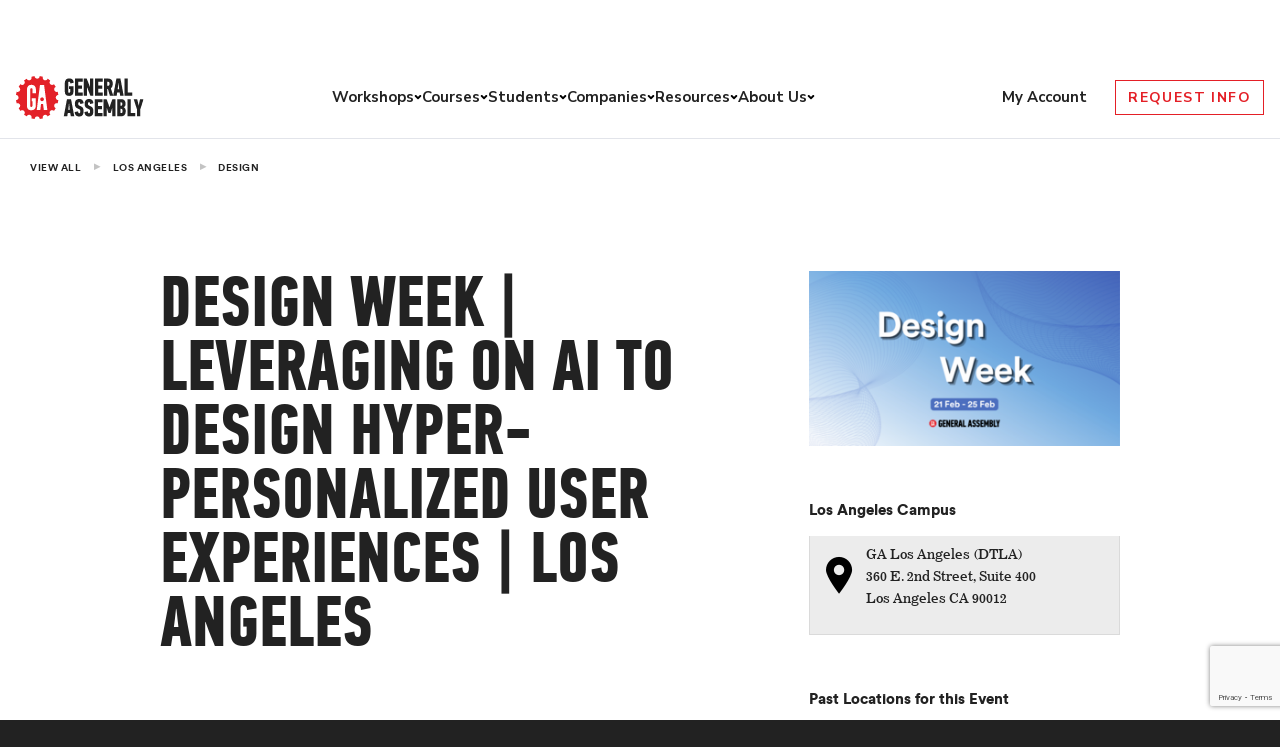

--- FILE ---
content_type: text/html; charset=utf-8
request_url: https://generalassemb.ly/education/design-week-leveraging-on-ai-to-design-hyper-personalized-user-experiences/los-angeles
body_size: 20498
content:
<!DOCTYPE html>
<head>
<script>
  var gtmAttributes = {
    'userId': '',
    'metroId': '8',
    'metroSlug': 'los-angeles',
    'programId': '17068',
    'programAbbr': '',
    'programName': 'Design Week | Leveraging on AI to Design Hyper-Personalized User Experiences',
    'programFormat': 'event',
    'instanceId': '',
    'instanceType': '',
    'instancePrice': '',
    'instanceCurrency': '',
    'VISITOR_ID_COOKIE_NAME': '_general_assembly_visitor_id',
    'HOTJAR_ENABLE_TRACKING': 'true',
    'ONETRUST_DOMAIN_SCRIPT': 'f6196789-3737-41b9-a8f5-f8dd92ed627d',
    'ONETRUST_SRC': 'https://cdn.cookielaw.org/scripttemplates/otSDKStub.js',
    'GDPR_USE': 'false'
  }
  
  if (window.dataLayer) {
    window.dataLayer.push(gtmAttributes)
  } else {
    window.dataLayer = [gtmAttributes]
  }
</script>
<!-- Google Tag Manager -->
<script>(function(w,d,s,l,i){w[l]=w[l]||[];w[l].push({'gtm.start':
new Date().getTime(),event:'gtm.js'});var f=d.getElementsByTagName(s)[0],
j=d.createElement(s),dl=l!='dataLayer'?'&l='+l:'';j.async=true;j.src=
'https://www.googletagmanager.com/gtm.js?id='+i+dl;f.parentNode.insertBefore(j,f);
})(window,document,'script','dataLayer','GTM-NJGJ5C');</script>
<!-- End Google Tag Manager -->

<title>Design Week | Leveraging on AI to Design Hyper-Personalized User Experiences Event | Los Angeles | General Assembly</title>
<meta name="description" content="Build your skills and get hands-on experience with General Assembly&#39;s Design Week | Leveraging on AI to Design Hyper-Personalized User Experiences in Los Angeles.">
<link rel="canonical" href="https://generalassemb.ly/education/design-week-leveraging-on-ai-to-design-hyper-personalized-user-experiences/online">
<meta property="og:title" content="Design Week | Leveraging on AI to Design Hyper-Personalized User Experiences">
<meta property="og:type" content="website">
<meta property="og:url" content="https://generalassemb.ly/education/design-week-leveraging-on-ai-to-design-hyper-personalized-user-experiences/los-angeles">
<meta property="og:image" content="https://ga-core.s3.amazonaws.com/production/uploads/program/default_image/17068/Miniseries_in_FebMar__2_.png">
<meta name="twitter:cards" content="summary">
<meta name="twitter:url" content="https://generalassemb.ly/education/design-week-leveraging-on-ai-to-design-hyper-personalized-user-experiences/los-angeles">
<meta name="twitter:title" content="Design Week | Leveraging on AI to Design Hyper-Personalized User Experiences">
<meta name="twitter:description" content="Join us as our panel of experts discuss the impacts of AI on different aspects of UX, how AI can help UX designers design more hyper-personalized user experiences.">
<meta name="twitter:image" content="https://ga-core.s3.amazonaws.com/production/uploads/program/default_image/17068/Miniseries_in_FebMar__2_.png">
<meta name="twitter:site" content="@ga">
<meta name="csrf-param" content="authenticity_token" />
<meta name="csrf-token" content="l4kfBT9jsq39t-OSIQVYD-K1M6cZuN3Pm-Z8NdDDstRMt6CsA10sUoM_rgMNlUiMwe-JJJrBPOR1uqzbf6hB0w" />
<meta content='text/html; charset=UTF-8' http-equiv='Content-Type'>
<meta content='initial-scale=1.0, width=device-width' name='viewport'>
<meta content='IE=Edge,chrome=1' http-equiv='X-UA-Compatible'>
<meta content='mu-4d45fc15-539c4c39-eb0064d8-4db45b83' name='blitz'>
<link rel="icon" type="image/x-icon" href="https://ga-core-production-herokuapp-com.global.ssl.fastly.net/assets/shared/favicon-87b46f9dcea6750849e1220140fd6fe265e14776fb521a6613e7021165b210b3.ico" />
<link href='https://ga-core-production-herokuapp-com.global.ssl.fastly.net/assets/shared/apple-touch-icon-152x152-27125201c804b3a889b852111c97dd61d5cee2b70ae6f55a97702bffd608b928.png' rel='apple-touch-icon' sizes='152x152'>
<meta content='https://ga-core-production-herokuapp-com.global.ssl.fastly.net/assets/shared/apple-touch-icon-152x152-27125201c804b3a889b852111c97dd61d5cee2b70ae6f55a97702bffd608b928.png' name='msapplication-TileImage'>
<meta content='7dc9da01bd1d54afbb191ba94edbba29' name='p:domain_verify'>
<link rel="stylesheet" href="https://ga-core-production-herokuapp-com.global.ssl.fastly.net/assets/public-libs-adc120528a5f83264600256f8aae9c76737f8b3ebde57d96e8dd3595348a97ad.css" media="all" />
<link rel="stylesheet" href="https://ga-core-production-herokuapp-com.global.ssl.fastly.net/assets/public-e82631b3c293ee4524b6bd55834a30aa15f46f823cc549926e82ef64fbfe6168.css" media="all" />


<link rel="stylesheet" href="https://ga-core-production-herokuapp-com.global.ssl.fastly.net/assets/public/breadcrumb-links-aefc99570a3c835ad5020d0c49d56bec1d27eb53428e1285de4916eb436733ba.css" />
<link rel="stylesheet" href="https://ga-marketing-navigation-production.vercel.app/styles.css" />

<script>
  // Google Analytics
  var _gaq = _gaq || [];
  _gaq.push(['_setCustomVar', 1, 'Login Status', 'guest', 1]);
  _gaq.push(['_setCustomVar', 2, 'Metro', 'los-angeles', 1]);
</script>

</head>
<body data-user-ip='__USER_IP__'>
<!-- Google Tag Manager (noscript) -->
<noscript><iframe src="https://www.googletagmanager.com/ns.html?id=GTM-NJGJ5C"
height="0" width="0" style="display:none;visibility:hidden"></iframe></noscript>
<!-- End Google Tag Manager (noscript) -->

<!--[if lt IE 10]><p class='old-browser-warning'>
WARNING: You are using an <strong>outdated</strong> browser. Please
<a href='http://browsehappy.com' target='_blank' title='Upgrade your browser'>upgrade your browser</a>
to improve your experience.
</p><![endif]-->

<div class="mn-font-primary"><div class="mn-announcements mn-font-primary"><div class="mn-announcement mn-hidden mn-p-4 mn-bg-sunshine mn-text-black" data-rules="{&quot;start&quot;:&quot;2025-11-28T00:00:00.000Z&quot;,&quot;end&quot;:&quot;2025-12-31T23:59:59.000Z&quot;,&quot;path&quot;:&quot;^(?=.*&#92;&#92;bworkshop&#92;&#92;b).*$&quot;}"><div class="mn-flex mn-justify-between lg:mn-justify-center"><p class="mn-text-base mn-m-0 mn-self-center mn-w-auto mn-text-center lg:mn-w-fit lg:mn-text-lg">You just unlocked <strong>$/£/€ 150 off</strong> a workshop. Use code <strong>BFCM26</strong> at checkout to reserve your spot at the lowest price yet.</p></div></div><div class="mn-announcement mn-hidden mn-p-4 mn-bg-sunshine mn-text-black" data-rules="{&quot;start&quot;:&quot;2025-12-01T00:00:00.000Z&quot;,&quot;end&quot;:&quot;2025-12-31T23:59:59.000Z&quot;,&quot;path&quot;:&quot;^(?=.*&#92;&#92;bshort-course&#92;&#92;b).*$&quot;}"><div class="mn-flex mn-justify-between lg:mn-justify-center"><p class="mn-text-base mn-m-0 mn-self-center mn-w-auto mn-text-center lg:mn-w-fit lg:mn-text-lg">Unlock our largest short course discount of the year. Use code <strong>BFCM26</strong>* during your call with admissions. Start now. *T&Cs apply</p></div></div><div class="mn-announcement mn-hidden mn-p-4 mn-bg-sunshine mn-text-black" data-rules="{&quot;start&quot;:&quot;2025-12-02T00:00:00.000Z&quot;,&quot;end&quot;:&quot;2025-12-31T23:59:59.000Z&quot;,&quot;path&quot;:&quot;^(?=.*(?:applied-ai-and-deep-learning-in-action|ai-first-product-management|project-management-skills-with-ai|ai-workplace-fundamentals)).*$&quot;}"><div class="mn-flex mn-justify-between lg:mn-justify-center"><p class="mn-text-base mn-m-0 mn-self-center mn-w-auto mn-text-center lg:mn-w-fit lg:mn-text-lg">You just unlocked 4 new courses. Apply by Dec 31 and we'll waive your $/£/€100 registration fee*. Start now. *T&Cs apply</p></div></div></div></div><header class="mn-header mn-border-t-0 mn-border-l-0 mn-border-r-0 mn-border-b mn-border-[#E2E4EA] mn-border-solid mn-w-full mn-bg-cloud mn-z-[9000]"><div class="mn-container mn-flex mn-items-center mn-relative"><div class="mn-menu-container mn-flex mn-flex-wrap mn-gap-4 mn-items-center mn-py-4 mn-w-full lg:mn-space-x-4 lg:mn-py-0 lg:mn-justify-between"><div class="mn-flex mn-gap-6 mn-items-center"><button class="mn-mobile-menu-button mn-block lg:mn-hidden mn-w-[36px] mn-bg-cloud mn-border-0"><div class="mn-mobile-menu-button__open"><span class="mn-sr-only">Open menu</span> <svg width="36" height="36" xmlns="http://www.w3.org/2000/svg" fill="none" viewBox="0 0 18 14" class="mn-p-[0.325rem]"><path stroke="currentColor" stroke-linecap="round" stroke-linejoin="round" stroke-width="2" d="M1 13h7M1 1h16H1Zm0 6h16H1Z"></path></svg></div><div class="mn-mobile-menu-button__close mn-hidden"><span class="mn-sr-only">Close menu"</span> <svg width="28" height="28" xmlns="http://www.w3.org/2000/svg" fill="none" viewBox="0 0 14 14" class="mn-p-[0.325rem] mn-mx-auto"><path stroke="currentColor" stroke-linecap="round" stroke-linejoin="round" stroke-width="2" d="m1 1 12 12M1 13 13 1 1 13Z"></path></svg></div></button> <a href="/" class="mn-block mn-border-0" aria-label="Return to General Assembly's enterprise home page"><svg class="mn-block mn-w-[93px] mn-h-[31px] lg:mn-w-[128px] lg:mn-h-[43px]" width="128" height="43" viewBox="0 0 227 76" fill="none" xmlns="http://www.w3.org/2000/svg"><g clip-path="url(#clip0_99_3769)"><path class="mn-block" d="M94.3968 4.19531C95.7489 4.19531 96.9207 4.38723 97.9122 4.78936C98.9037 5.18234 99.724 5.73069 100.373 6.43441C101.022 7.12899 101.482 7.96065 101.752 8.9294C102.022 9.88902 102.122 10.9309 102.031 12.0367L96.3348 13.042C96.3077 12.1373 96.1184 11.3878 95.7669 10.7938C95.4154 10.1997 94.9466 9.89816 94.3517 9.89816C93.9551 9.89816 93.6396 9.98041 93.4053 10.1358C93.1709 10.3003 92.9726 10.4922 92.8374 10.7298C92.6932 10.9583 92.603 11.2142 92.5399 11.4975C92.4859 11.7717 92.4588 12.0184 92.4588 12.2195V27.7378C92.4588 28.1491 92.558 28.5421 92.7563 28.9168C92.9546 29.3006 93.4143 29.4834 94.1444 29.4834C94.7033 29.4834 95.172 29.328 95.5325 29.0264C95.8931 28.7157 96.0824 28.3227 96.0824 27.8201V23.1408H94.0993V17.9315H101.95V27.5185C101.95 30.0318 101.283 31.9327 99.9673 33.2305C98.6423 34.5282 96.7764 35.1771 94.3607 35.1771C91.6566 35.1771 89.6826 34.5374 88.4477 33.2487C87.2128 31.9693 86.5908 30.0409 86.5908 27.4728V12.2012C86.5908 9.77935 87.2578 7.84184 88.6009 6.37957C89.9349 4.91731 91.8729 4.19531 94.4058 4.19531" fill="#222222"/><path class="mn-block" d="M104.455 34.9117V4.45996H118.219V10.1445H110.323V16.6151H117.227V22.3088H110.323V29.218H118.219V34.9117H104.455Z" fill="#222222"/><path class="mn-block" d="M131.162 18.8542V4.45996H136.904V34.9117H131.919L128.395 26.0284L126.33 20.2524H126.114V34.9117H120.246V4.45996H125.384L128.917 13.2975L130.945 18.8542H131.162Z" fill="#222222"/><path class="mn-block" d="M140.052 34.9117V4.45996H153.825V10.1445H145.929V16.6151H152.825V22.3088H145.929V29.218H153.825V34.9117H140.052Z" fill="#222222"/><path class="mn-block" d="M163.097 4.45996C164.332 4.45996 165.468 4.61533 166.505 4.91692C167.541 5.21851 168.434 5.73031 169.182 6.44316C169.93 7.15602 170.507 8.08821 170.93 9.23975C171.345 10.3913 171.552 11.7987 171.552 13.462C171.552 15.5366 171.282 17.2274 170.732 18.5343C170.182 19.8503 169.353 20.9013 168.226 21.6873L172.544 34.9025H166.55L163.007 23.049H161.845V34.9025H155.977V4.45996H163.097ZM161.845 10.1445V17.3188H162.755C163.188 17.3188 163.584 17.2639 163.963 17.1634C164.341 17.0629 164.675 16.8618 164.981 16.5694C165.279 16.2769 165.522 15.8931 165.693 15.4087C165.865 14.9243 165.955 14.2937 165.955 13.5077C165.955 12.3379 165.675 11.488 165.117 10.9488C164.558 10.4096 163.828 10.1445 162.935 10.1445H161.854H161.845Z" fill="#222222"/><path class="mn-block" d="M183.857 28.9621H179.458L178.556 34.9117H172.337L178.034 4.45996H185.2L190.941 34.9117H184.767L183.857 28.9621ZM180.882 18.5069L180.278 23.3598H183L182.441 18.5069L181.792 12.3379H181.531L180.882 18.5069Z" fill="#222222"/><path class="mn-block" d="M192.446 34.9117V4.45996H198.314V29.218H206.21V34.9117H192.446Z" fill="#222222"/><path class="mn-block" d="M96.2526 65.4191H91.8538L90.9434 71.3687H84.7329L90.4296 40.917H97.5956L103.337 71.3687H97.163L96.2526 65.4191ZM93.278 54.9639L92.6741 59.8168H95.3963L94.8374 54.9639L94.1884 48.795H93.927L93.278 54.9639Z" fill="#222222"/><path class="mn-block" d="M119.772 62.4028C119.772 63.8011 119.646 65.0714 119.403 66.2138C119.159 67.3471 118.745 68.325 118.15 69.1201C117.564 69.9243 116.762 70.5458 115.752 70.9754C114.743 71.414 113.481 71.6334 111.957 71.6334C110.578 71.6334 109.388 71.4232 108.397 71.0119C107.405 70.6006 106.594 70.034 105.981 69.312C105.359 68.59 104.909 67.7584 104.62 66.7987C104.332 65.8483 104.188 64.8247 104.188 63.7463L110.101 62.613C110.155 63.7189 110.326 64.5505 110.596 65.108C110.867 65.6655 111.372 65.9397 112.111 65.9397C112.534 65.9397 112.868 65.8391 113.111 65.6289C113.355 65.4279 113.535 65.1628 113.661 64.843C113.787 64.5231 113.877 64.1392 113.913 63.7097C113.958 63.271 113.977 62.8323 113.977 62.4028C113.977 61.7905 113.931 61.2787 113.85 60.8766C113.76 60.4653 113.616 60.118 113.4 59.8256C113.183 59.5331 112.886 59.2772 112.516 59.0579C112.138 58.8385 111.678 58.6101 111.137 58.3816C109.668 57.7692 108.487 57.1386 107.595 56.4806C106.702 55.8226 106.017 55.128 105.549 54.3786C105.071 53.6383 104.764 52.8524 104.62 52.0207C104.476 51.189 104.404 50.2843 104.404 49.2881C104.404 48.036 104.548 46.8754 104.836 45.8152C105.125 44.7551 105.576 43.8412 106.198 43.0826C106.82 42.324 107.622 41.73 108.613 41.2913C109.605 40.8526 110.804 40.6333 112.219 40.6333C113.715 40.6333 114.95 40.8709 115.933 41.3553C116.915 41.8397 117.681 42.452 118.24 43.1923C118.799 43.9325 119.196 44.7642 119.43 45.6598C119.655 46.5646 119.772 47.442 119.772 48.2828L113.986 49.5531C113.986 49.1145 113.968 48.7032 113.922 48.3285C113.877 47.9538 113.787 47.6065 113.643 47.3049C113.499 46.9942 113.309 46.7565 113.066 46.5829C112.823 46.4093 112.489 46.3179 112.066 46.3179C111.669 46.3179 111.353 46.4184 111.128 46.6012C110.903 46.7931 110.723 47.0216 110.596 47.3049C110.47 47.5791 110.38 47.8989 110.344 48.2462C110.299 48.5935 110.281 48.9317 110.281 49.2515C110.281 49.6628 110.308 50.0284 110.362 50.3482C110.416 50.6681 110.56 50.9788 110.795 51.2713C111.02 51.5637 111.363 51.8471 111.804 52.1212C112.246 52.3954 112.868 52.697 113.67 53.0169C115.04 53.5744 116.131 54.1593 116.933 54.7625C117.735 55.3748 118.339 56.0419 118.763 56.7731C119.177 57.5042 119.448 58.3267 119.583 59.2407C119.709 60.1637 119.772 61.2056 119.772 62.3663" fill="#222222"/><path class="mn-block" d="M137.122 62.4028C137.122 63.8011 136.996 65.0714 136.753 66.2138C136.51 67.3471 136.095 68.325 135.5 69.1201C134.914 69.9243 134.112 70.5458 133.102 70.9754C132.093 71.414 130.831 71.6334 129.308 71.6334C127.928 71.6334 126.739 71.4232 125.747 71.0119C124.756 70.6006 123.944 70.034 123.331 69.312C122.709 68.59 122.259 67.7584 121.97 66.7987C121.682 65.8483 121.538 64.8247 121.538 63.7463L127.451 62.613C127.505 63.7189 127.667 64.5505 127.937 65.108C128.208 65.6655 128.713 65.9397 129.452 65.9397C129.875 65.9397 130.209 65.8391 130.452 65.6289C130.696 65.4279 130.876 65.1628 131.002 64.843C131.128 64.5231 131.218 64.1392 131.254 63.7097C131.3 63.271 131.318 62.8323 131.318 62.4028C131.318 61.7905 131.273 61.2787 131.191 60.8766C131.101 60.4653 130.957 60.118 130.741 59.8256C130.524 59.5331 130.227 59.2772 129.857 59.0579C129.479 58.8385 129.019 58.6101 128.478 58.3816C127.009 57.7692 125.828 57.1386 124.936 56.4806C124.043 55.8226 123.358 55.128 122.89 54.3786C122.412 53.6383 122.105 52.8524 121.961 52.0207C121.817 51.189 121.745 50.2843 121.745 49.2881C121.745 48.036 121.889 46.8754 122.178 45.8152C122.466 44.7551 122.917 43.8412 123.539 43.0826C124.161 42.324 124.963 41.73 125.954 41.2913C126.946 40.8526 128.145 40.6333 129.56 40.6333C131.056 40.6333 132.291 40.8709 133.274 41.3553C134.256 41.8397 135.022 42.452 135.581 43.1923C136.14 43.9325 136.537 44.7642 136.771 45.6598C136.996 46.5646 137.113 47.442 137.113 48.2828L131.327 49.5531C131.327 49.1145 131.309 48.7032 131.264 48.3285C131.218 47.9538 131.128 47.6065 130.984 47.3049C130.84 46.9942 130.651 46.7565 130.407 46.5829C130.164 46.4093 129.83 46.3179 129.407 46.3179C129.01 46.3179 128.695 46.4184 128.469 46.6012C128.244 46.7931 128.064 47.0216 127.937 47.3049C127.811 47.5791 127.721 47.8989 127.685 48.2462C127.64 48.5935 127.622 48.9317 127.622 49.2515C127.622 49.6628 127.649 50.0284 127.703 50.3482C127.766 50.6681 127.901 50.9788 128.136 51.2713C128.361 51.5637 128.704 51.8471 129.145 52.1212C129.587 52.3954 130.209 52.697 131.011 53.0169C132.381 53.5744 133.472 54.1593 134.274 54.7625C135.076 55.3748 135.68 56.0419 136.104 56.7731C136.519 57.5042 136.789 58.3267 136.924 59.2407C137.05 60.1637 137.113 61.2056 137.113 62.3663" fill="#222222"/><path class="mn-block" d="M139.537 71.3687V40.917H153.301V46.6107H145.405V53.0812H152.31V58.7749H145.405V65.6842H153.301V71.3687H139.537Z" fill="#222222"/><path class="mn-block" d="M163.911 65.4191L162.658 61.5258L161.288 57.0202H161.072V71.3687H155.204V40.917H160.684L163.659 49.06L165.687 55.0919H165.948L168.021 48.9229L170.951 40.917H176.431V71.3687H170.563V57.1482H170.392L168.977 61.8823L167.814 65.4191H163.911Z" fill="#222222"/><path class="mn-block" d="M191.014 55.4483C191.708 55.6859 192.276 56.0149 192.718 56.4536C193.169 56.8923 193.52 57.3949 193.8 57.9615C194.07 58.5282 194.268 59.1496 194.385 59.8259C194.503 60.4931 194.557 61.1785 194.557 61.8823C194.557 65.1449 193.854 67.5485 192.438 69.0748C191.032 70.6102 188.932 71.3687 186.138 71.3687H179.495V40.917H186.273C188.95 40.917 190.951 41.6298 192.294 43.0647C193.628 44.4904 194.304 46.6107 194.304 49.4073C194.304 50.0196 194.241 50.6228 194.106 51.226C193.98 51.82 193.782 52.3867 193.52 52.9076C193.259 53.4377 192.925 53.9038 192.502 54.3059C192.087 54.7171 191.591 55.0187 191.014 55.2289V55.4483ZM188.68 49.5809C188.68 48.3837 188.463 47.5886 188.031 47.1956C187.598 46.8026 186.904 46.6016 185.958 46.6016H185.354V52.6426H186.084C187.814 52.6426 188.671 51.619 188.671 49.5809H188.68ZM188.932 61.4984C188.932 60.2646 188.725 59.4055 188.31 58.9029C187.896 58.4002 187.265 58.1535 186.435 58.1535H185.354V65.675H186.39C186.94 65.675 187.373 65.5653 187.706 65.346C188.04 65.1267 188.292 64.8251 188.481 64.4412C188.671 64.0574 188.788 63.6187 188.851 63.116C188.905 62.6134 188.941 62.0742 188.941 61.4893" fill="#222222"/><path class="mn-block" d="M197.666 71.3687V40.917H203.534V65.6842H211.43V71.3687H197.666Z" fill="#222222"/><path class="mn-block" d="M217.669 52.0302L218.733 46.9123L220.022 40.917H226.232L220.41 58.9851V71.3687H214.533V58.9851L208.665 40.917H214.92L216.38 47.0037L217.453 52.0302H217.669Z" fill="#222222"/><path d="M32.9906 0C32.9906 2.54983 35.0277 4.61528 37.5426 4.61528C40.0574 4.61528 42.0946 2.54069 42.0946 0L47.7102 1.13326C46.7457 3.48202 47.8544 6.18722 50.1709 7.16511C52.4875 8.13386 55.1556 7.01888 56.111 4.67012L60.8794 7.89625C59.1036 9.69666 59.1036 12.6212 60.8794 14.4216C62.6551 16.222 65.5395 16.222 67.3152 14.4216L70.4971 19.2562C68.1715 20.2341 67.0719 22.9302 68.0363 25.2881C68.9918 27.646 71.6599 28.761 73.9764 27.7831L75.1032 33.4768C72.5883 33.4768 70.5512 35.5422 70.5512 38.0921C70.5512 40.6419 72.5973 42.7074 75.1032 42.7074L73.9855 48.4102C71.6599 47.4323 69.0008 48.5564 68.0363 50.9052C67.0719 53.254 68.1806 55.9592 70.4971 56.9279L67.3152 61.7625C65.5395 59.9621 62.6551 59.9621 60.8794 61.7625C59.1036 63.563 59.1036 66.4875 60.8794 68.2879L56.111 71.514C55.1556 69.1561 52.4875 68.0411 50.1709 69.019C47.8454 69.9969 46.7457 72.693 47.7102 75.0417L42.0946 76.175C42.0946 73.6252 40.0574 71.5597 37.5426 71.5597C35.0277 71.5597 32.9906 73.6252 32.9906 76.175L27.375 75.0417C28.3395 72.693 27.2398 69.9878 24.9142 69.019C22.5977 68.0411 19.9296 69.1561 18.9741 71.514L14.2058 68.2879C15.9815 66.4875 15.9815 63.563 14.2058 61.7625C12.4301 59.9621 9.55465 59.9621 7.77893 61.7625L4.59705 56.937C6.92262 55.9592 8.0223 53.2631 7.05782 50.9143C6.09334 48.5564 3.43427 47.4414 1.11771 48.4193L0 42.7165C2.51486 42.7165 4.54297 40.651 4.54297 38.1012C4.54297 35.5514 2.50584 33.4859 0 33.4859L1.11771 27.7922C3.43427 28.761 6.10236 27.646 7.05782 25.2881C8.0223 22.9393 6.9136 20.2341 4.59705 19.2654L7.77893 14.4308C9.55465 16.2312 12.4391 16.2312 14.2058 14.4308C15.9815 12.6303 15.9815 9.7058 14.2058 7.91452L18.9741 4.6884C19.9386 7.03716 22.5977 8.16128 24.9142 7.18339C27.2398 6.2055 28.3395 3.50944 27.375 1.16067L32.9906 0.0274175V0Z" fill="#E32128"/><path d="M27.3689 15.5464C24.8 15.5464 22.8259 16.2958 21.4739 17.8038C20.1128 19.3026 19.4277 21.2949 19.4277 23.7899V52.688C19.4277 55.3292 20.0677 57.3124 21.3206 58.6284C22.5826 59.9536 24.5746 60.6116 27.3329 60.6116C29.7936 60.6116 31.6955 59.9445 33.0386 58.601C34.3817 57.2667 35.0577 55.3109 35.0577 52.7245V39.2534H27.7745V44.609H29.0906V53.0444C29.0906 53.5471 28.9103 53.9675 28.5317 54.2782C28.1621 54.5889 27.6934 54.7534 27.1165 54.7534C26.3774 54.7534 25.8997 54.5615 25.7014 54.1685C25.5031 53.7755 25.4039 53.3734 25.4039 52.953V23.7899C25.4039 23.5797 25.4309 23.333 25.494 23.0496C25.5481 22.7663 25.6563 22.5013 25.7915 22.2637C25.9357 22.0261 26.125 21.8159 26.3774 21.6514C26.6208 21.4868 26.9362 21.4046 27.3419 21.4046C27.3419 21.4046 27.396 21.4046 27.423 21.4046C27.8196 21.4046 28.1441 21.4868 28.3875 21.6514C28.6399 21.8159 28.8382 22.0169 28.9734 22.2637C29.1176 22.5013 29.2167 22.7663 29.2708 23.0496C29.3249 23.3421 29.361 23.5797 29.361 23.7899V30.5163H35.3371V23.7899C35.3371 21.2949 34.6521 19.3026 33.291 17.8038C31.9389 16.2958 29.9649 15.5464 27.3869 15.5464" fill="white"/><path d="M49.821 15.8213H42.5378L36.7329 60.3473H43.0516L44.4127 49.5266H48.0182L49.3793 60.3473H55.6529L49.821 15.8213ZM46.2155 44.5457C44.3856 44.5457 42.9074 43.0286 42.9074 41.1459C42.9074 39.2633 44.3856 37.7462 46.2155 37.7462C48.0453 37.7462 49.5235 39.2633 49.5235 41.1459C49.5235 43.0286 48.0362 44.5457 46.2155 44.5457Z" fill="white"/></g><defs><clipPath id="clip0_99_3769"><rect width="226.233" height="76" fill="white"/></clipPath></defs></svg></a></div><div class="mn-header-menu mn-hidden lg:mn-block"><ul class="mn-list-none mn-pl-0 mn-m-0 js-mobile-placeholder"></ul><ul class="lg:mn-flex lg:mn-items-center mn-gap-6 mn-mx-[-1rem] mn-mx-0 mn-p-0 mn-header-menu-level-1 mn-list-none mn-my-0"><li class="lg:mn-relative mn-p-0" data-current-level="1" data-submenu-level="2"><div class="mn-header-menu-link-container mn-flex mn-items-center lg:mn-gap-2 mn-justify-between lg:mn-justify-start lg:mn-whitespace-nowrap mn-px-4 mn-py-4 lg:mn-py-0 lg:mn-px-0"><a href="/students/courses?formatWorkshop=true" class="mn-flex mn-items-center lg:mn-gap-2 mn-justify-between mn-no-underline mn-font-primary mn-border-0 lg:mn-text-[0.938rem] mn-menu-item-level-1 mn-font-bold mn-text-ink hover:mn-text-crimson focus:mn-text-crimson focus:mn-outline-crimson lg:mn-p-0 mn-w-full" data-has-children="true">Workshops <svg xmlns="http://www.w3.org/2000/svg" width="16" height="16" fill="none" viewBox="17 9 16 30" class="mn-block lg:mn-hidden mn-header-menu-link-icon"><path stroke="currentColor" stroke-linecap="round" stroke-linejoin="round" stroke-width="2" d="m18 10 14 14-14 14"></path></svg> </a><button class="mn-header-submenu-button mn-p-2 mn-border-0 mn-bg-cloud lg:mn-p-0 mn-hidden lg:mn-flex lg:mn-items-center mn-cursor-pointer"><svg xmlns="http://www.w3.org/2000/svg" width="8" height="8" fill="none"><path stroke="currentColor" stroke-linecap="round" stroke-linejoin="round" stroke-width="2" d="M6.333 3 4 5.333 1.667 3"></path></svg> <span class="mn-sr-only">Toggle menu</span></button></div><ul class="mn-hidden mn-bg-cloud mn-px-5 mn-pb-4 lg:mn-absolute lg:mn-mt-[1px] lg:mn-px-10 lg:mn-py-[22px] lg:mn-border-0 lg:mn-border-[#676F82] lg:mn-border-solid lg:mn-border-b-[1px] mn-z-[10000] mn-w-full lg:mn-w-fit lg:mn-left-[-50px] mn-header-menu-level-2 mn-list-none mn-my-0"><li class="lg:mn-my-3 mn-p-0" data-current-level="2" data-submenu-level="3"><div class="mn-header-menu-link-container mn-flex mn-items-center lg:mn-gap-2 mn-justify-between lg:mn-justify-start lg:mn-whitespace-nowrap lg:mn-px-0"><a href="/students/courses/agentic-ai-fundamentals-workshop" class="mn-flex mn-items-center lg:mn-gap-2 mn-justify-between mn-no-underline mn-font-primary mn-border-0 lg:mn-text-[0.938rem] mn-font-bold mn-text-ink hover:mn-text-crimson focus:mn-text-crimson focus:mn-outline-crimson mn-py-2 lg:mn-p-0 mn-w-full" data-has-children="false">Agentic AI Fundamentals</a></div></li><li class="lg:mn-my-3 mn-p-0" data-current-level="2" data-submenu-level="3"><div class="mn-header-menu-link-container mn-flex mn-items-center lg:mn-gap-2 mn-justify-between lg:mn-justify-start lg:mn-whitespace-nowrap lg:mn-px-0"><a href="/students/courses/ai-for-data-analysis-and-visualizations-workshop" class="mn-flex mn-items-center lg:mn-gap-2 mn-justify-between mn-no-underline mn-font-primary mn-border-0 lg:mn-text-[0.938rem] mn-font-bold mn-text-ink hover:mn-text-crimson focus:mn-text-crimson focus:mn-outline-crimson mn-py-2 lg:mn-p-0 mn-w-full" data-has-children="false">AI for Data Analysis</a></div></li><li class="lg:mn-my-3 mn-p-0" data-current-level="2" data-submenu-level="3"><div class="mn-header-menu-link-container mn-flex mn-items-center lg:mn-gap-2 mn-justify-between lg:mn-justify-start lg:mn-whitespace-nowrap lg:mn-px-0"><a href="/students/courses/ai-for-marketers-workshop" class="mn-flex mn-items-center lg:mn-gap-2 mn-justify-between mn-no-underline mn-font-primary mn-border-0 lg:mn-text-[0.938rem] mn-font-bold mn-text-ink hover:mn-text-crimson focus:mn-text-crimson focus:mn-outline-crimson mn-py-2 lg:mn-p-0 mn-w-full" data-has-children="false">AI for Marketers</a></div></li><li class="lg:mn-my-3 mn-p-0" data-current-level="2" data-submenu-level="3"><div class="mn-header-menu-link-container mn-flex mn-items-center lg:mn-gap-2 mn-justify-between lg:mn-justify-start lg:mn-whitespace-nowrap lg:mn-px-0"><a href="/students/courses/ai-for-product-managers-workshop" class="mn-flex mn-items-center lg:mn-gap-2 mn-justify-between mn-no-underline mn-font-primary mn-border-0 lg:mn-text-[0.938rem] mn-font-bold mn-text-ink hover:mn-text-crimson focus:mn-text-crimson focus:mn-outline-crimson mn-py-2 lg:mn-p-0 mn-w-full" data-has-children="false">AI for Product Managers</a></div></li><li class="lg:mn-my-3 mn-p-0" data-current-level="2" data-submenu-level="3"><div class="mn-header-menu-link-container mn-flex mn-items-center lg:mn-gap-2 mn-justify-between lg:mn-justify-start lg:mn-whitespace-nowrap lg:mn-px-0"><a href="/students/courses/ai-for-workplace-efficiency-workshop" class="mn-flex mn-items-center lg:mn-gap-2 mn-justify-between mn-no-underline mn-font-primary mn-border-0 lg:mn-text-[0.938rem] mn-font-bold mn-text-ink hover:mn-text-crimson focus:mn-text-crimson focus:mn-outline-crimson mn-py-2 lg:mn-p-0 mn-w-full" data-has-children="false">AI for Workplace Efficiency</a></div></li><li class="lg:mn-my-3 mn-p-0" data-current-level="2" data-submenu-level="3"><div class="mn-header-menu-link-container mn-flex mn-items-center lg:mn-gap-2 mn-justify-between lg:mn-justify-start lg:mn-whitespace-nowrap lg:mn-px-0"><a href="/students/courses/coding-fundamentals-html-css-javascript-workshop" class="mn-flex mn-items-center lg:mn-gap-2 mn-justify-between mn-no-underline mn-font-primary mn-border-0 lg:mn-text-[0.938rem] mn-font-bold mn-text-ink hover:mn-text-crimson focus:mn-text-crimson focus:mn-outline-crimson mn-py-2 lg:mn-p-0 mn-w-full" data-has-children="false">Coding Fundamentals - HTML, CSS, &amp; JavaScript</a></div></li><li class="lg:mn-my-3 mn-p-0" data-current-level="2" data-submenu-level="3"><div class="mn-header-menu-link-container mn-flex mn-items-center lg:mn-gap-2 mn-justify-between lg:mn-justify-start lg:mn-whitespace-nowrap lg:mn-px-0"><a href="/students/courses/product-management-fundamentals-workshop" class="mn-flex mn-items-center lg:mn-gap-2 mn-justify-between mn-no-underline mn-font-primary mn-border-0 lg:mn-text-[0.938rem] mn-font-bold mn-text-ink hover:mn-text-crimson focus:mn-text-crimson focus:mn-outline-crimson mn-py-2 lg:mn-p-0 mn-w-full" data-has-children="false">Product Management Fundamentals</a></div></li><li class="lg:mn-my-3 mn-p-0" data-current-level="2" data-submenu-level="3"><div class="mn-header-menu-link-container mn-flex mn-items-center lg:mn-gap-2 mn-justify-between lg:mn-justify-start lg:mn-whitespace-nowrap lg:mn-px-0"><a href="/students/courses/programming-with-python-fundamentals-workshop" class="mn-flex mn-items-center lg:mn-gap-2 mn-justify-between mn-no-underline mn-font-primary mn-border-0 lg:mn-text-[0.938rem] mn-font-bold mn-text-ink hover:mn-text-crimson focus:mn-text-crimson focus:mn-outline-crimson mn-py-2 lg:mn-p-0 mn-w-full" data-has-children="false">Programming with Python Fundamentals</a></div></li><li class="lg:mn-my-3 mn-p-0" data-current-level="2" data-submenu-level="3"><div class="mn-header-menu-link-container mn-flex mn-items-center lg:mn-gap-2 mn-justify-between lg:mn-justify-start lg:mn-whitespace-nowrap lg:mn-px-0"><a href="/students/courses/tableau-fundamentals-workshop" class="mn-flex mn-items-center lg:mn-gap-2 mn-justify-between mn-no-underline mn-font-primary mn-border-0 lg:mn-text-[0.938rem] mn-font-bold mn-text-ink hover:mn-text-crimson focus:mn-text-crimson focus:mn-outline-crimson mn-py-2 lg:mn-p-0 mn-w-full" data-has-children="false">Tableau Fundamentals</a></div></li><li class="lg:mn-my-3 mn-p-0" data-current-level="2" data-submenu-level="3"><div class="mn-header-menu-link-container mn-flex mn-items-center lg:mn-gap-2 mn-justify-between lg:mn-justify-start lg:mn-whitespace-nowrap lg:mn-px-0"><a href="/students/courses/ux-ui-design-fundamentals-in-figma-workshop" class="mn-flex mn-items-center lg:mn-gap-2 mn-justify-between mn-no-underline mn-font-primary mn-border-0 lg:mn-text-[0.938rem] mn-font-bold mn-text-ink hover:mn-text-crimson focus:mn-text-crimson focus:mn-outline-crimson mn-py-2 lg:mn-p-0 mn-w-full" data-has-children="false">UX &amp; UI Design Fundamentals in Figma</a></div></li></ul></li><li class="mn-p-0" data-current-level="1" data-submenu-level="2"><div class="mn-header-menu-link-container mn-flex mn-items-center lg:mn-gap-2 mn-justify-between lg:mn-justify-start lg:mn-whitespace-nowrap mn-px-4 mn-py-4 lg:mn-py-0 lg:mn-px-0"><a href="#" class="mn-flex mn-items-center lg:mn-gap-2 mn-justify-between mn-no-underline mn-font-primary mn-border-0 lg:mn-text-[0.938rem] mn-menu-item-level-1 mn-font-bold mn-text-ink hover:mn-text-crimson focus:mn-text-crimson focus:mn-outline-crimson lg:mn-p-0 mn-w-full" data-has-children="true">Courses <svg xmlns="http://www.w3.org/2000/svg" width="16" height="16" fill="none" viewBox="17 9 16 30" class="mn-block lg:mn-hidden mn-header-menu-link-icon"><path stroke="currentColor" stroke-linecap="round" stroke-linejoin="round" stroke-width="2" d="m18 10 14 14-14 14"></path></svg> </a><button class="mn-header-submenu-button mn-p-2 mn-border-0 mn-bg-cloud lg:mn-p-0 mn-hidden lg:mn-flex lg:mn-items-center mn-cursor-pointer"><svg xmlns="http://www.w3.org/2000/svg" width="8" height="8" fill="none"><path stroke="currentColor" stroke-linecap="round" stroke-linejoin="round" stroke-width="2" d="M6.333 3 4 5.333 1.667 3"></path></svg> <span class="mn-sr-only">Toggle menu</span></button></div><div class="mn-navigation mn-hidden mn-bg-cloud mn-mb-0 mn-px-5 mn-pb-4 mn-z-[10000] mn-w-full lg:mn-mt-[1px] lg:mn-absolute lg:mn-px-10 lg:mn-py-[22px] lg:mn-left-0 lg:mn-border-0 lg:mn-border-[#676F82] lg:mn-border-solid lg:mn-border-b-[1px] mn-header-menu-level-2"><div class="lg:mn-border-0 lg:mn-border-solid lg:mn-border-[#AEB8CF] lg:mn-border-r-[1px] lg:mn-pr-16" data-current-level="2" data-submenu-level="3"><a href="#" class="mn-flex mn-items-center lg:mn-gap-2 mn-justify-between mn-no-underline mn-font-primary mn-border-0 lg:mn-text-[0.938rem] mn-font-bold mn-text-ink hover:mn-text-crimson focus:mn-text-crimson focus:mn-outline-crimson mn-py-2 lg:mn-p-0 mn-w-full" data-has-children="true">Topics <svg xmlns="http://www.w3.org/2000/svg" width="16" height="16" fill="none" viewBox="17 9 16 30" class="mn-block lg:mn-hidden mn-header-menu-link-icon"><path stroke="currentColor" stroke-linecap="round" stroke-linejoin="round" stroke-width="2" d="m18 10 14 14-14 14"></path></svg></a><ul class="mn-hidden mn-list-none mn-pl-0 mn-my-0 lg:mn-flex lg:mn-flex-col mn-header-menu-level-3"><li class="lg:mn-my-1 mn-ml-4 lg:mn-ml-0 mn-p-0" data-current-level="3" data-submenu-level="4"><div class="mn-header-menu-link-container mn-flex mn-items-center lg:mn-gap-2 mn-justify-between lg:mn-justify-start lg:mn-whitespace-nowrap lg:mn-px-0"><a href="/students/courses?topic=ai" class="mn-flex mn-items-center lg:mn-gap-2 mn-justify-between mn-no-underline mn-font-primary mn-border-0 lg:mn-text-[0.938rem] mn-text-ink hover:mn-text-crimson focus:mn-text-crimson focus:mn-outline-crimson mn-py-2 lg:mn-p-0 mn-w-full">AI</a></div></li><li class="lg:mn-my-1 mn-ml-4 lg:mn-ml-0 mn-p-0" data-current-level="3" data-submenu-level="4"><div class="mn-header-menu-link-container mn-flex mn-items-center lg:mn-gap-2 mn-justify-between lg:mn-justify-start lg:mn-whitespace-nowrap lg:mn-px-0"><a href="/students/courses?topic=cybersecurity" class="mn-flex mn-items-center lg:mn-gap-2 mn-justify-between mn-no-underline mn-font-primary mn-border-0 lg:mn-text-[0.938rem] mn-text-ink hover:mn-text-crimson focus:mn-text-crimson focus:mn-outline-crimson mn-py-2 lg:mn-p-0 mn-w-full">Cybersecurity</a></div></li><li class="lg:mn-my-1 mn-ml-4 lg:mn-ml-0 mn-p-0" data-current-level="3" data-submenu-level="4"><div class="mn-header-menu-link-container mn-flex mn-items-center lg:mn-gap-2 mn-justify-between lg:mn-justify-start lg:mn-whitespace-nowrap lg:mn-px-0"><a href="/students/courses?topic=data" class="mn-flex mn-items-center lg:mn-gap-2 mn-justify-between mn-no-underline mn-font-primary mn-border-0 lg:mn-text-[0.938rem] mn-text-ink hover:mn-text-crimson focus:mn-text-crimson focus:mn-outline-crimson mn-py-2 lg:mn-p-0 mn-w-full">Data Science &amp; Analytics</a></div></li><li class="lg:mn-my-1 mn-ml-4 lg:mn-ml-0 mn-p-0" data-current-level="3" data-submenu-level="4"><div class="mn-header-menu-link-container mn-flex mn-items-center lg:mn-gap-2 mn-justify-between lg:mn-justify-start lg:mn-whitespace-nowrap lg:mn-px-0"><a href="/students/courses?topic=marketing" class="mn-flex mn-items-center lg:mn-gap-2 mn-justify-between mn-no-underline mn-font-primary mn-border-0 lg:mn-text-[0.938rem] mn-text-ink hover:mn-text-crimson focus:mn-text-crimson focus:mn-outline-crimson mn-py-2 lg:mn-p-0 mn-w-full">Digital Marketing</a></div></li><li class="lg:mn-my-1 mn-ml-4 lg:mn-ml-0 mn-p-0" data-current-level="3" data-submenu-level="4"><div class="mn-header-menu-link-container mn-flex mn-items-center lg:mn-gap-2 mn-justify-between lg:mn-justify-start lg:mn-whitespace-nowrap lg:mn-px-0"><a href="/students/courses?topic=business" class="mn-flex mn-items-center lg:mn-gap-2 mn-justify-between mn-no-underline mn-font-primary mn-border-0 lg:mn-text-[0.938rem] mn-text-ink hover:mn-text-crimson focus:mn-text-crimson focus:mn-outline-crimson mn-py-2 lg:mn-p-0 mn-w-full">Product Management</a></div></li><li class="lg:mn-my-1 mn-ml-4 lg:mn-ml-0 mn-p-0" data-current-level="3" data-submenu-level="4"><div class="mn-header-menu-link-container mn-flex mn-items-center lg:mn-gap-2 mn-justify-between lg:mn-justify-start lg:mn-whitespace-nowrap lg:mn-px-0"><a href="/students/courses?topic=coding" class="mn-flex mn-items-center lg:mn-gap-2 mn-justify-between mn-no-underline mn-font-primary mn-border-0 lg:mn-text-[0.938rem] mn-text-ink hover:mn-text-crimson focus:mn-text-crimson focus:mn-outline-crimson mn-py-2 lg:mn-p-0 mn-w-full">Software Engineering</a></div></li><li class="lg:mn-mb-11 mn-ml-4 lg:mn-ml-0 mn-p-0" data-current-level="3" data-submenu-level="4"><div class="mn-header-menu-link-container mn-flex mn-items-center lg:mn-gap-2 mn-justify-between lg:mn-justify-start lg:mn-whitespace-nowrap lg:mn-px-0"><a href="/students/courses?topic=design" class="mn-flex mn-items-center lg:mn-gap-2 mn-justify-between mn-no-underline mn-font-primary mn-border-0 lg:mn-text-[0.938rem] mn-text-ink hover:mn-text-crimson focus:mn-text-crimson focus:mn-outline-crimson mn-py-2 lg:mn-p-0 mn-w-full">UX/UI Design</a></div></li><li class="lg:mn-my-1 mn-ml-4 lg:mn-ml-0 mn-p-0" data-current-level="3" data-submenu-level="4"><div class="mn-header-menu-link-container mn-flex mn-items-center lg:mn-gap-2 mn-justify-between lg:mn-justify-start lg:mn-whitespace-nowrap lg:mn-px-0"><a href="/students/events?free=true&amp;classes=true" class="mn-flex mn-items-center lg:mn-gap-2 mn-justify-between mn-no-underline mn-font-primary mn-border-0 lg:mn-text-[0.938rem] mn-text-ink hover:mn-text-crimson focus:mn-text-crimson focus:mn-outline-crimson mn-py-2 lg:mn-p-0 mn-w-full mn-font-bold mn-whitespace-nowrap mn-hidden lg:mn-block hover:mn-font-bold hover:mn-no-underline">Free Classes</a></div></li><li class="lg:mn-my-1 mn-ml-4 lg:mn-ml-0 mn-p-0" data-current-level="3" data-submenu-level="4"><div class="mn-header-menu-link-container mn-flex mn-items-center lg:mn-gap-2 mn-justify-between lg:mn-justify-start lg:mn-whitespace-nowrap lg:mn-px-0"><a href="/students/events?free=true&amp;events=true" class="mn-flex mn-items-center lg:mn-gap-2 mn-justify-between mn-no-underline mn-font-primary mn-border-0 lg:mn-text-[0.938rem] mn-text-ink hover:mn-text-crimson focus:mn-text-crimson focus:mn-outline-crimson mn-py-2 lg:mn-p-0 mn-w-full mn-font-bold mn-whitespace-nowrap mn-hidden lg:mn-block hover:mn-no-underline">Free Events</a></div></li><li class="lg:mn-my-1 mn-ml-4 lg:mn-ml-0 mn-p-0" data-current-level="3" data-submenu-level="4"><div class="mn-header-menu-link-container mn-flex mn-items-center lg:mn-gap-2 mn-justify-between lg:mn-justify-start lg:mn-whitespace-nowrap lg:mn-px-0"><a href="/students/courses?scheduleFullTime=true" class="mn-flex mn-items-center lg:mn-gap-2 mn-justify-between mn-no-underline mn-font-primary mn-border-0 lg:mn-text-[0.938rem] mn-text-ink hover:mn-text-crimson focus:mn-text-crimson focus:mn-outline-crimson mn-py-2 lg:mn-p-0 mn-w-full mn-font-bold mn-whitespace-nowrap mn-hidden lg:mn-block hover:mn-no-underline">Full-Time Programs</a></div></li><li class="lg:mn-my-1 mn-ml-4 lg:mn-ml-0 mn-p-0" data-current-level="3" data-submenu-level="4"><div class="mn-header-menu-link-container mn-flex mn-items-center lg:mn-gap-2 mn-justify-between lg:mn-justify-start lg:mn-whitespace-nowrap lg:mn-px-0"><a href="/students/courses?schedulePartTime=true" class="mn-flex mn-items-center lg:mn-gap-2 mn-justify-between mn-no-underline mn-font-primary mn-border-0 lg:mn-text-[0.938rem] mn-text-ink hover:mn-text-crimson focus:mn-text-crimson focus:mn-outline-crimson mn-py-2 lg:mn-p-0 mn-w-full mn-font-bold mn-whitespace-nowrap mn-hidden lg:mn-block hover:mn-no-underline">Part-Time Programs</a></div></li></ul></div><hr class="mn-border-[#AEB8CF] mn-border-0 mn-border-solid mn-border-b-[1px] mn-my-6 lg:mn-hidden"><div class="lg:mn-flex lg:mn-flex-row lg:mn-flex-wrap 842-931:mn-space-y-16"><div class="lg:mn-pl-16" data-current-level="2" data-submenu-level="3"><a href="/students/courses?formatBootcamp=true" class="mn-flex mn-items-center lg:mn-gap-2 mn-justify-between mn-no-underline mn-font-primary mn-border-0 lg:mn-text-[0.938rem] mn-font-bold mn-text-ink hover:mn-text-crimson focus:mn-text-crimson focus:mn-outline-crimson mn-py-2 lg:mn-p-0 mn-w-full" data-has-children="true">Bootcamps <svg xmlns="http://www.w3.org/2000/svg" width="16" height="16" fill="none" viewBox="17 9 16 30" class="mn-block lg:mn-hidden mn-header-menu-link-icon"><path stroke="currentColor" stroke-linecap="round" stroke-linejoin="round" stroke-width="2" d="m18 10 14 14-14 14"></path></svg></a><div class="mn-hidden lg:mn-block js-description"><p class="mn-mb-[10px] mn-text-xs mn-font-normal mn-italic mn-leading-7 mn-whitespace-nowrap">Full-time. Part-time. Online or on campus.</p><hr class="mn-h-px mn-bg-[#AEB8CF] mn-border-0 mn-mb-2"></div><ul class="mn-hidden mn-list-none mn-my-0 mn-pl-0 lg:mn-flex lg:mn-flex-col mn-header-menu-level-3"><li class="lg:mn-my-1 mn-ml-4 lg:mn-ml-0 mn-p-0" data-current-level="3" data-submenu-level="4"><div class="mn-header-menu-link-container mn-flex mn-items-center lg:mn-gap-2 mn-justify-between lg:mn-justify-start lg:mn-whitespace-nowrap lg:mn-px-0"><a href="/students/courses/data-analytics-bootcamp" class="mn-flex mn-items-center lg:mn-gap-2 mn-justify-between mn-no-underline mn-font-primary mn-border-0 lg:mn-text-[0.938rem] mn-text-ink hover:mn-text-crimson focus:mn-text-crimson focus:mn-outline-crimson mn-py-2 lg:mn-p-0 mn-w-full">Data Analytics Bootcamp</a></div></li><li class="lg:mn-my-1 mn-ml-4 lg:mn-ml-0 mn-p-0" data-current-level="3" data-submenu-level="4"><div class="mn-header-menu-link-container mn-flex mn-items-center lg:mn-gap-2 mn-justify-between lg:mn-justify-start lg:mn-whitespace-nowrap lg:mn-px-0"><a href="/students/courses/data-science-bootcamp" class="mn-flex mn-items-center lg:mn-gap-2 mn-justify-between mn-no-underline mn-font-primary mn-border-0 lg:mn-text-[0.938rem] mn-text-ink hover:mn-text-crimson focus:mn-text-crimson focus:mn-outline-crimson mn-py-2 lg:mn-p-0 mn-w-full">Data Science Bootcamp</a></div></li><li class="lg:mn-my-1 mn-ml-4 lg:mn-ml-0 mn-p-0" data-current-level="3" data-submenu-level="4"><div class="mn-header-menu-link-container mn-flex mn-items-center lg:mn-gap-2 mn-justify-between lg:mn-justify-start lg:mn-whitespace-nowrap lg:mn-px-0"><a href="/students/courses/information-technology-bootcamp" class="mn-flex mn-items-center lg:mn-gap-2 mn-justify-between mn-no-underline mn-font-primary mn-border-0 lg:mn-text-[0.938rem] mn-text-ink hover:mn-text-crimson focus:mn-text-crimson focus:mn-outline-crimson mn-py-2 lg:mn-p-0 mn-w-full">Information Technology Bootcamp</a></div></li><li class="lg:mn-my-1 mn-ml-4 lg:mn-ml-0 mn-p-0" data-current-level="3" data-submenu-level="4"><div class="mn-header-menu-link-container mn-flex mn-items-center lg:mn-gap-2 mn-justify-between lg:mn-justify-start lg:mn-whitespace-nowrap lg:mn-px-0"><a href="/students/courses/software-engineering-bootcamp" class="mn-flex mn-items-center lg:mn-gap-2 mn-justify-between mn-no-underline mn-font-primary mn-border-0 lg:mn-text-[0.938rem] mn-text-ink hover:mn-text-crimson focus:mn-text-crimson focus:mn-outline-crimson mn-py-2 lg:mn-p-0 mn-w-full">Software Engineering Bootcamp</a></div></li><li class="lg:mn-my-1 mn-ml-4 lg:mn-ml-0 mn-p-0" data-current-level="3" data-submenu-level="4"><div class="mn-header-menu-link-container mn-flex mn-items-center lg:mn-gap-2 mn-justify-between lg:mn-justify-start lg:mn-whitespace-nowrap lg:mn-px-0"><a href="/students/courses/user-experience-design-bootcamp" class="mn-flex mn-items-center lg:mn-gap-2 mn-justify-between mn-no-underline mn-font-primary mn-border-0 lg:mn-text-[0.938rem] mn-text-ink hover:mn-text-crimson focus:mn-text-crimson focus:mn-outline-crimson mn-py-2 lg:mn-p-0 mn-w-full">User Experience Design Bootcamp</a></div></li></ul></div><div class="lg:mn-pl-16" data-current-level="2" data-submenu-level="3"><a href="/students/courses?formatShortCourses=true&amp;topic=ai" class="mn-flex mn-items-center lg:mn-gap-2 mn-justify-between mn-no-underline mn-font-primary mn-border-0 lg:mn-text-[0.938rem] mn-font-bold mn-text-ink hover:mn-text-crimson focus:mn-text-crimson focus:mn-outline-crimson mn-py-2 lg:mn-p-0 mn-w-full" data-has-children="true">New AI Courses <svg xmlns="http://www.w3.org/2000/svg" width="16" height="16" fill="none" viewBox="17 9 16 30" class="mn-block lg:mn-hidden mn-header-menu-link-icon"><path stroke="currentColor" stroke-linecap="round" stroke-linejoin="round" stroke-width="2" d="m18 10 14 14-14 14"></path></svg></a><div class="mn-hidden lg:mn-block js-description"><p class="mn-mb-[10px] mn-text-xs mn-font-normal mn-italic mn-leading-7 mn-whitespace-nowrap">Practical AI skills for your everyday work.</p><hr class="mn-h-px mn-bg-[#AEB8CF] mn-border-0 mn-mb-2"></div><ul class="mn-hidden mn-list-none mn-my-0 mn-pl-0 lg:mn-flex lg:mn-flex-col mn-header-menu-level-3"><li class="lg:mn-my-1 mn-ml-4 lg:mn-ml-0 mn-p-0" data-current-level="3" data-submenu-level="4"><div class="mn-header-menu-link-container mn-flex mn-items-center lg:mn-gap-2 mn-justify-between lg:mn-justify-start lg:mn-whitespace-nowrap lg:mn-px-0"><a href="/students/courses/ai-first-product-management" class="mn-flex mn-items-center lg:mn-gap-2 mn-justify-between mn-no-underline mn-font-primary mn-border-0 lg:mn-text-[0.938rem] mn-text-ink hover:mn-text-crimson focus:mn-text-crimson focus:mn-outline-crimson mn-py-2 lg:mn-p-0 mn-w-full">AI-First Product Management</a></div></li><li class="lg:mn-my-1 mn-ml-4 lg:mn-ml-0 mn-p-0" data-current-level="3" data-submenu-level="4"><div class="mn-header-menu-link-container mn-flex mn-items-center lg:mn-gap-2 mn-justify-between lg:mn-justify-start lg:mn-whitespace-nowrap lg:mn-px-0"><a href="/students/courses/applied-ai-and-deep-learning-in-action" class="mn-flex mn-items-center lg:mn-gap-2 mn-justify-between mn-no-underline mn-font-primary mn-border-0 lg:mn-text-[0.938rem] mn-text-ink hover:mn-text-crimson focus:mn-text-crimson focus:mn-outline-crimson mn-py-2 lg:mn-p-0 mn-w-full">Applied AI and Deep Learning in Action</a></div></li><li class="lg:mn-my-1 mn-ml-4 lg:mn-ml-0 mn-p-0" data-current-level="3" data-submenu-level="4"><div class="mn-header-menu-link-container mn-flex mn-items-center lg:mn-gap-2 mn-justify-between lg:mn-justify-start lg:mn-whitespace-nowrap lg:mn-px-0"><a href="/students/courses/ai-workplace-fundamentals" class="mn-flex mn-items-center lg:mn-gap-2 mn-justify-between mn-no-underline mn-font-primary mn-border-0 lg:mn-text-[0.938rem] mn-text-ink hover:mn-text-crimson focus:mn-text-crimson focus:mn-outline-crimson mn-py-2 lg:mn-p-0 mn-w-full">AI Workplace Fundamentals</a></div></li><li class="lg:mn-my-1 mn-ml-4 lg:mn-ml-0 mn-p-0" data-current-level="3" data-submenu-level="4"><div class="mn-header-menu-link-container mn-flex mn-items-center lg:mn-gap-2 mn-justify-between lg:mn-justify-start lg:mn-whitespace-nowrap lg:mn-px-0"><a href="/students/courses/project-management-skills-with-ai" class="mn-flex mn-items-center lg:mn-gap-2 mn-justify-between mn-no-underline mn-font-primary mn-border-0 lg:mn-text-[0.938rem] mn-text-ink hover:mn-text-crimson focus:mn-text-crimson focus:mn-outline-crimson mn-py-2 lg:mn-p-0 mn-w-full">Project Management Skills with AI</a></div></li></ul></div><div class="lg:mn-pl-16" data-current-level="2" data-submenu-level="3"><a href="/students/courses?formatShortCourses=true" class="mn-flex mn-items-center lg:mn-gap-2 mn-justify-between mn-no-underline mn-font-primary mn-border-0 lg:mn-text-[0.938rem] mn-font-bold mn-text-ink hover:mn-text-crimson focus:mn-text-crimson focus:mn-outline-crimson mn-py-2 lg:mn-p-0 mn-w-full" data-has-children="true">Courses <svg xmlns="http://www.w3.org/2000/svg" width="16" height="16" fill="none" viewBox="17 9 16 30" class="mn-block lg:mn-hidden mn-header-menu-link-icon"><path stroke="currentColor" stroke-linecap="round" stroke-linejoin="round" stroke-width="2" d="m18 10 14 14-14 14"></path></svg></a><div class="mn-hidden lg:mn-block js-description"><p class="mn-mb-[10px] mn-text-xs mn-font-normal mn-italic mn-leading-7 mn-whitespace-nowrap">Full-time. Part-time. Advance your career.</p><hr class="mn-h-px mn-bg-[#AEB8CF] mn-border-0 mn-mb-2"></div><ul class="mn-hidden mn-list-none mn-my-0 mn-pl-0 lg:mn-flex lg:mn-flex-col mn-header-menu-level-3"><li class="lg:mn-my-1 mn-ml-4 lg:mn-ml-0 mn-p-0" data-current-level="3" data-submenu-level="4"><div class="mn-header-menu-link-container mn-flex mn-items-center lg:mn-gap-2 mn-justify-between lg:mn-justify-start lg:mn-whitespace-nowrap lg:mn-px-0"><a href="/students/courses/data-analytics-short-course" class="mn-flex mn-items-center lg:mn-gap-2 mn-justify-between mn-no-underline mn-font-primary mn-border-0 lg:mn-text-[0.938rem] mn-text-ink hover:mn-text-crimson focus:mn-text-crimson focus:mn-outline-crimson mn-py-2 lg:mn-p-0 mn-w-full">Data Analytics</a></div></li><li class="lg:mn-my-1 mn-ml-4 lg:mn-ml-0 mn-p-0" data-current-level="3" data-submenu-level="4"><div class="mn-header-menu-link-container mn-flex mn-items-center lg:mn-gap-2 mn-justify-between lg:mn-justify-start lg:mn-whitespace-nowrap lg:mn-px-0"><a href="/students/courses/data-science-short-course" class="mn-flex mn-items-center lg:mn-gap-2 mn-justify-between mn-no-underline mn-font-primary mn-border-0 lg:mn-text-[0.938rem] mn-text-ink hover:mn-text-crimson focus:mn-text-crimson focus:mn-outline-crimson mn-py-2 lg:mn-p-0 mn-w-full">Data Science</a></div></li><li class="lg:mn-my-1 mn-ml-4 lg:mn-ml-0 mn-p-0" data-current-level="3" data-submenu-level="4"><div class="mn-header-menu-link-container mn-flex mn-items-center lg:mn-gap-2 mn-justify-between lg:mn-justify-start lg:mn-whitespace-nowrap lg:mn-px-0"><a href="/students/courses/digital-marketing-short-course" class="mn-flex mn-items-center lg:mn-gap-2 mn-justify-between mn-no-underline mn-font-primary mn-border-0 lg:mn-text-[0.938rem] mn-text-ink hover:mn-text-crimson focus:mn-text-crimson focus:mn-outline-crimson mn-py-2 lg:mn-p-0 mn-w-full">Digital Marketing</a></div></li><li class="lg:mn-my-1 mn-ml-4 lg:mn-ml-0 mn-p-0" data-current-level="3" data-submenu-level="4"><div class="mn-header-menu-link-container mn-flex mn-items-center lg:mn-gap-2 mn-justify-between lg:mn-justify-start lg:mn-whitespace-nowrap lg:mn-px-0"><a href="/students/courses/front-end-web-development-short-course" class="mn-flex mn-items-center lg:mn-gap-2 mn-justify-between mn-no-underline mn-font-primary mn-border-0 lg:mn-text-[0.938rem] mn-text-ink hover:mn-text-crimson focus:mn-text-crimson focus:mn-outline-crimson mn-py-2 lg:mn-p-0 mn-w-full">Front-End Web Development</a></div></li><li class="lg:mn-my-1 mn-ml-4 lg:mn-ml-0 mn-p-0" data-current-level="3" data-submenu-level="4"><div class="mn-header-menu-link-container mn-flex mn-items-center lg:mn-gap-2 mn-justify-between lg:mn-justify-start lg:mn-whitespace-nowrap lg:mn-px-0"><a href="/students/courses/java-short-course" class="mn-flex mn-items-center lg:mn-gap-2 mn-justify-between mn-no-underline mn-font-primary mn-border-0 lg:mn-text-[0.938rem] mn-text-ink hover:mn-text-crimson focus:mn-text-crimson focus:mn-outline-crimson mn-py-2 lg:mn-p-0 mn-w-full">Java Development</a></div></li><li class="lg:mn-my-1 mn-ml-4 lg:mn-ml-0 mn-p-0" data-current-level="3" data-submenu-level="4"><div class="mn-header-menu-link-container mn-flex mn-items-center lg:mn-gap-2 mn-justify-between lg:mn-justify-start lg:mn-whitespace-nowrap lg:mn-px-0"><a href="/students/courses/javascript-development-short-course" class="mn-flex mn-items-center lg:mn-gap-2 mn-justify-between mn-no-underline mn-font-primary mn-border-0 lg:mn-text-[0.938rem] mn-text-ink hover:mn-text-crimson focus:mn-text-crimson focus:mn-outline-crimson mn-py-2 lg:mn-p-0 mn-w-full">JavaScript Development</a></div></li><li class="lg:mn-my-1 mn-ml-4 lg:mn-ml-0 mn-p-0" data-current-level="3" data-submenu-level="4"><div class="mn-header-menu-link-container mn-flex mn-items-center lg:mn-gap-2 mn-justify-between lg:mn-justify-start lg:mn-whitespace-nowrap lg:mn-px-0"><a href="/students/courses/product-management-short-course" class="mn-flex mn-items-center lg:mn-gap-2 mn-justify-between mn-no-underline mn-font-primary mn-border-0 lg:mn-text-[0.938rem] mn-text-ink hover:mn-text-crimson focus:mn-text-crimson focus:mn-outline-crimson mn-py-2 lg:mn-p-0 mn-w-full">Product Management</a></div></li><li class="lg:mn-my-1 mn-ml-4 lg:mn-ml-0 mn-p-0" data-current-level="3" data-submenu-level="4"><div class="mn-header-menu-link-container mn-flex mn-items-center lg:mn-gap-2 mn-justify-between lg:mn-justify-start lg:mn-whitespace-nowrap lg:mn-px-0"><a href="/students/courses/python-programming-short-course" class="mn-flex mn-items-center lg:mn-gap-2 mn-justify-between mn-no-underline mn-font-primary mn-border-0 lg:mn-text-[0.938rem] mn-text-ink hover:mn-text-crimson focus:mn-text-crimson focus:mn-outline-crimson mn-py-2 lg:mn-p-0 mn-w-full">Python Programming</a></div></li><li class="lg:mn-my-1 mn-ml-4 lg:mn-ml-0 mn-p-0" data-current-level="3" data-submenu-level="4"><div class="mn-header-menu-link-container mn-flex mn-items-center lg:mn-gap-2 mn-justify-between lg:mn-justify-start lg:mn-whitespace-nowrap lg:mn-px-0"><a href="/students/courses/react-development-short-course" class="mn-flex mn-items-center lg:mn-gap-2 mn-justify-between mn-no-underline mn-font-primary mn-border-0 lg:mn-text-[0.938rem] mn-text-ink hover:mn-text-crimson focus:mn-text-crimson focus:mn-outline-crimson mn-py-2 lg:mn-p-0 mn-w-full">React Development</a></div></li><li class="lg:mn-my-1 mn-ml-4 lg:mn-ml-0 mn-p-0" data-current-level="3" data-submenu-level="4"><div class="mn-header-menu-link-container mn-flex mn-items-center lg:mn-gap-2 mn-justify-between lg:mn-justify-start lg:mn-whitespace-nowrap lg:mn-px-0"><a href="/students/courses/user-experience-design-short-course" class="mn-flex mn-items-center lg:mn-gap-2 mn-justify-between mn-no-underline mn-font-primary mn-border-0 lg:mn-text-[0.938rem] mn-text-ink hover:mn-text-crimson focus:mn-text-crimson focus:mn-outline-crimson mn-py-2 lg:mn-p-0 mn-w-full">User Experience Design</a></div></li><li class="lg:mn-my-1 mn-ml-4 lg:mn-ml-0 mn-p-0" data-current-level="3" data-submenu-level="4"><div class="mn-header-menu-link-container mn-flex mn-items-center lg:mn-gap-2 mn-justify-between lg:mn-justify-start lg:mn-whitespace-nowrap lg:mn-px-0"><a href="/students/courses/visual-design-short-course" class="mn-flex mn-items-center lg:mn-gap-2 mn-justify-between mn-no-underline mn-font-primary mn-border-0 lg:mn-text-[0.938rem] mn-text-ink hover:mn-text-crimson focus:mn-text-crimson focus:mn-outline-crimson mn-py-2 lg:mn-p-0 mn-w-full">Visual Design</a></div></li></ul></div><div class="lg:mn-pl-16" data-current-level="2" data-submenu-level="3"><a href="/students/events?free=true&amp;classes=true" class="mn-flex mn-items-center lg:mn-gap-2 mn-justify-between mn-no-underline mn-font-primary mn-border-0 lg:mn-text-[0.938rem] mn-font-bold mn-text-ink hover:mn-text-crimson focus:mn-text-crimson focus:mn-outline-crimson mn-py-2 lg:mn-p-0 mn-w-full mn-font-bold mn-whitespace-nowrap lg:mn-hidden" data-has-children="false">Free Classes</a><ul class="mn-hidden mn-list-none mn-my-0 mn-pl-0 lg:mn-flex lg:mn-flex-col mn-header-menu-level-3"></ul></div><div class="lg:mn-pl-16" data-current-level="2" data-submenu-level="3"><a href="/students/events?free=true&amp;events=true" class="mn-flex mn-items-center lg:mn-gap-2 mn-justify-between mn-no-underline mn-font-primary mn-border-0 lg:mn-text-[0.938rem] mn-font-bold mn-text-ink hover:mn-text-crimson focus:mn-text-crimson focus:mn-outline-crimson mn-py-2 lg:mn-p-0 mn-w-full mn-font-bold mn-whitespace-nowrap lg:mn-hidden" data-has-children="false">Free Events</a><ul class="mn-hidden mn-list-none mn-my-0 mn-pl-0 lg:mn-flex lg:mn-flex-col mn-header-menu-level-3"></ul></div><div class="lg:mn-pl-16" data-current-level="2" data-submenu-level="3"><a href="/students/courses?schedulefulltime=true" class="mn-flex mn-items-center lg:mn-gap-2 mn-justify-between mn-no-underline mn-font-primary mn-border-0 lg:mn-text-[0.938rem] mn-font-bold mn-text-ink hover:mn-text-crimson focus:mn-text-crimson focus:mn-outline-crimson mn-py-2 lg:mn-p-0 mn-w-full mn-font-bold mn-whitespace-nowrap lg:mn-hidden" data-has-children="false">Full-Time Programs</a><ul class="mn-hidden mn-list-none mn-my-0 mn-pl-0 lg:mn-flex lg:mn-flex-col mn-header-menu-level-3"></ul></div><div class="lg:mn-pl-16" data-current-level="2" data-submenu-level="3"><a href="/students/courses?scheduleparttime=true" class="mn-flex mn-items-center lg:mn-gap-2 mn-justify-between mn-no-underline mn-font-primary mn-border-0 lg:mn-text-[0.938rem] mn-font-bold mn-text-ink hover:mn-text-crimson focus:mn-text-crimson focus:mn-outline-crimson mn-py-2 lg:mn-p-0 mn-w-full mn-font-bold mn-whitespace-nowrap lg:mn-hidden" data-has-children="false">Part-Time Programs</a><ul class="mn-hidden mn-list-none mn-my-0 mn-pl-0 lg:mn-flex lg:mn-flex-col mn-header-menu-level-3"></ul></div></div><div></div></div></li><li class="lg:mn-relative mn-p-0" data-current-level="1" data-submenu-level="2"><div class="mn-header-menu-link-container mn-flex mn-items-center lg:mn-gap-2 mn-justify-between lg:mn-justify-start lg:mn-whitespace-nowrap mn-px-4 mn-py-4 lg:mn-py-0 lg:mn-px-0"><a href="#" class="mn-flex mn-items-center lg:mn-gap-2 mn-justify-between mn-no-underline mn-font-primary mn-border-0 lg:mn-text-[0.938rem] mn-menu-item-level-1 mn-font-bold mn-text-ink hover:mn-text-crimson focus:mn-text-crimson focus:mn-outline-crimson lg:mn-p-0 mn-w-full" data-has-children="true">Students <svg xmlns="http://www.w3.org/2000/svg" width="16" height="16" fill="none" viewBox="17 9 16 30" class="mn-block lg:mn-hidden mn-header-menu-link-icon"><path stroke="currentColor" stroke-linecap="round" stroke-linejoin="round" stroke-width="2" d="m18 10 14 14-14 14"></path></svg> </a><button class="mn-header-submenu-button mn-p-2 mn-border-0 mn-bg-cloud lg:mn-p-0 mn-hidden lg:mn-flex lg:mn-items-center mn-cursor-pointer"><svg xmlns="http://www.w3.org/2000/svg" width="8" height="8" fill="none"><path stroke="currentColor" stroke-linecap="round" stroke-linejoin="round" stroke-width="2" d="M6.333 3 4 5.333 1.667 3"></path></svg> <span class="mn-sr-only">Toggle menu</span></button></div><ul class="mn-hidden mn-bg-cloud mn-px-5 mn-pb-4 lg:mn-absolute lg:mn-mt-[1px] lg:mn-px-10 lg:mn-py-[22px] lg:mn-border-0 lg:mn-border-[#676F82] lg:mn-border-solid lg:mn-border-b-[1px] mn-z-[10000] mn-w-full lg:mn-w-fit lg:mn-left-[-50px] mn-header-menu-level-2 mn-list-none mn-my-0"><li class="lg:mn-my-3 mn-p-0" data-current-level="2" data-submenu-level="3"><div class="mn-header-menu-link-container mn-flex mn-items-center lg:mn-gap-2 mn-justify-between lg:mn-justify-start lg:mn-whitespace-nowrap lg:mn-px-0"><a href="/faq" class="mn-flex mn-items-center lg:mn-gap-2 mn-justify-between mn-no-underline mn-font-primary mn-border-0 lg:mn-text-[0.938rem] mn-font-bold mn-text-ink hover:mn-text-crimson focus:mn-text-crimson focus:mn-outline-crimson mn-py-2 lg:mn-p-0 mn-w-full" data-has-children="false">Application Process</a></div></li><li class="lg:mn-my-3 mn-p-0" data-current-level="2" data-submenu-level="3"><div class="mn-header-menu-link-container mn-flex mn-items-center lg:mn-gap-2 mn-justify-between lg:mn-justify-start lg:mn-whitespace-nowrap lg:mn-px-0"><a href="/students/financing" class="mn-flex mn-items-center lg:mn-gap-2 mn-justify-between mn-no-underline mn-font-primary mn-border-0 lg:mn-text-[0.938rem] mn-font-bold mn-text-ink hover:mn-text-crimson focus:mn-text-crimson focus:mn-outline-crimson mn-py-2 lg:mn-p-0 mn-w-full" data-has-children="false">Tuition &amp; Financing</a></div></li><li class="lg:mn-my-3 mn-p-0" data-current-level="2" data-submenu-level="3"><div class="mn-header-menu-link-container mn-flex mn-items-center lg:mn-gap-2 mn-justify-between lg:mn-justify-start lg:mn-whitespace-nowrap lg:mn-px-0"><a href="/students/career-services" class="mn-flex mn-items-center lg:mn-gap-2 mn-justify-between mn-no-underline mn-font-primary mn-border-0 lg:mn-text-[0.938rem] mn-font-bold mn-text-ink hover:mn-text-crimson focus:mn-text-crimson focus:mn-outline-crimson mn-py-2 lg:mn-p-0 mn-w-full" data-has-children="false">Career Services</a></div></li><li class="lg:mn-my-3 mn-p-0" data-current-level="2" data-submenu-level="3"><div class="mn-header-menu-link-container mn-flex mn-items-center lg:mn-gap-2 mn-justify-between lg:mn-justify-start lg:mn-whitespace-nowrap lg:mn-px-0"><a href="/social-impact" class="mn-flex mn-items-center lg:mn-gap-2 mn-justify-between mn-no-underline mn-font-primary mn-border-0 lg:mn-text-[0.938rem] mn-font-bold mn-text-ink hover:mn-text-crimson focus:mn-text-crimson focus:mn-outline-crimson mn-py-2 lg:mn-p-0 mn-w-full" data-has-children="false">Social Impact</a></div></li><li class="lg:mn-my-3 mn-p-0" data-current-level="2" data-submenu-level="3"><div class="mn-header-menu-link-container mn-flex mn-items-center lg:mn-gap-2 mn-justify-between lg:mn-justify-start lg:mn-whitespace-nowrap lg:mn-px-0"><a href="/blog/category/alumni-stories/" class="mn-flex mn-items-center lg:mn-gap-2 mn-justify-between mn-no-underline mn-font-primary mn-border-0 lg:mn-text-[0.938rem] mn-font-bold mn-text-ink hover:mn-text-crimson focus:mn-text-crimson focus:mn-outline-crimson mn-py-2 lg:mn-p-0 mn-w-full" data-has-children="false">Student Stories &amp; Success</a></div></li><li class="lg:mn-my-3 mn-p-0" data-current-level="2" data-submenu-level="3"><div class="mn-header-menu-link-container mn-flex mn-items-center lg:mn-gap-2 mn-justify-between lg:mn-justify-start lg:mn-whitespace-nowrap lg:mn-px-0"><a href="/faq" class="mn-flex mn-items-center lg:mn-gap-2 mn-justify-between mn-no-underline mn-font-primary mn-border-0 lg:mn-text-[0.938rem] mn-font-bold mn-text-ink hover:mn-text-crimson focus:mn-text-crimson focus:mn-outline-crimson mn-py-2 lg:mn-p-0 mn-w-full" data-has-children="false">FAQs</a></div></li></ul></li><li class="lg:mn-relative mn-p-0" data-current-level="1" data-submenu-level="2"><div class="mn-header-menu-link-container mn-flex mn-items-center lg:mn-gap-2 mn-justify-between lg:mn-justify-start lg:mn-whitespace-nowrap mn-px-4 mn-py-4 lg:mn-py-0 lg:mn-px-0"><a href="#" class="mn-flex mn-items-center lg:mn-gap-2 mn-justify-between mn-no-underline mn-font-primary mn-border-0 lg:mn-text-[0.938rem] mn-menu-item-level-1 mn-font-bold mn-text-ink hover:mn-text-crimson focus:mn-text-crimson focus:mn-outline-crimson lg:mn-p-0 mn-w-full" data-has-children="true">Companies <svg xmlns="http://www.w3.org/2000/svg" width="16" height="16" fill="none" viewBox="17 9 16 30" class="mn-block lg:mn-hidden mn-header-menu-link-icon"><path stroke="currentColor" stroke-linecap="round" stroke-linejoin="round" stroke-width="2" d="m18 10 14 14-14 14"></path></svg> </a><button class="mn-header-submenu-button mn-p-2 mn-border-0 mn-bg-cloud lg:mn-p-0 mn-hidden lg:mn-flex lg:mn-items-center mn-cursor-pointer"><svg xmlns="http://www.w3.org/2000/svg" width="8" height="8" fill="none"><path stroke="currentColor" stroke-linecap="round" stroke-linejoin="round" stroke-width="2" d="M6.333 3 4 5.333 1.667 3"></path></svg> <span class="mn-sr-only">Toggle menu</span></button></div><ul class="mn-hidden mn-bg-cloud mn-px-5 mn-pb-4 lg:mn-absolute lg:mn-mt-[1px] lg:mn-px-10 lg:mn-py-[22px] lg:mn-border-0 lg:mn-border-[#676F82] lg:mn-border-solid lg:mn-border-b-[1px] mn-z-[10000] mn-w-full mn-navigation mn-gap-10 lg:mn-w-auto lg:mn-left-[-200px] mn-header-menu-level-2 mn-list-none mn-my-0"><li class="lg:mn-my-3 mn-p-0" data-current-level="2" data-submenu-level="3"><div class="mn-header-menu-link-container mn-flex mn-items-center lg:mn-gap-2 mn-justify-between lg:mn-justify-start lg:mn-whitespace-nowrap lg:mn-px-0"><a href="/employers" class="mn-flex mn-items-center lg:mn-gap-2 mn-justify-between mn-no-underline mn-font-primary mn-border-0 lg:mn-text-[0.938rem] mn-font-bold mn-text-ink hover:mn-text-crimson focus:mn-text-crimson focus:mn-outline-crimson mn-py-2 lg:mn-p-0 mn-w-full" data-has-children="true">Talent Pipeline Solutions <svg xmlns="http://www.w3.org/2000/svg" width="16" height="16" fill="none" viewBox="17 9 16 30" class="mn-block lg:mn-hidden mn-header-menu-link-icon"><path stroke="currentColor" stroke-linecap="round" stroke-linejoin="round" stroke-width="2" d="m18 10 14 14-14 14"></path></svg></a></div><ul class="mn-p-0 mn-hidden lg:mn-block mn-header-menu-level-3 mn-list-none mn-my-0"><li class="lg:mn-my-3 mn-ml-4 lg:mn-ml-0 mn-p-0" data-current-level="3" data-submenu-level="4"><div class="mn-header-menu-link-container mn-flex mn-items-center lg:mn-gap-2 mn-justify-between lg:mn-justify-start lg:mn-whitespace-nowrap lg:mn-px-0"><a href="/employers/hire-train-deploy" class="mn-flex mn-items-center lg:mn-gap-2 mn-justify-between mn-no-underline mn-font-primary mn-border-0 lg:mn-text-[0.938rem] mn-text-ink hover:mn-text-crimson focus:mn-text-crimson focus:mn-outline-crimson mn-py-2 lg:mn-p-0 mn-w-full">Hire Train Deploy</a></div></li><li class="lg:mn-my-3 mn-ml-4 lg:mn-ml-0 mn-p-0" data-current-level="3" data-submenu-level="4"><div class="mn-header-menu-link-container mn-flex mn-items-center lg:mn-gap-2 mn-justify-between lg:mn-justify-start lg:mn-whitespace-nowrap lg:mn-px-0"><a href="/employers/apprenticeships" class="mn-flex mn-items-center lg:mn-gap-2 mn-justify-between mn-no-underline mn-font-primary mn-border-0 lg:mn-text-[0.938rem] mn-text-ink hover:mn-text-crimson focus:mn-text-crimson focus:mn-outline-crimson mn-py-2 lg:mn-p-0 mn-w-full">Apprenticeships</a></div></li><li class="lg:mn-my-3 mn-ml-4 lg:mn-ml-0 mn-p-0" data-current-level="3" data-submenu-level="4"><div class="mn-header-menu-link-container mn-flex mn-items-center lg:mn-gap-2 mn-justify-between lg:mn-justify-start lg:mn-whitespace-nowrap lg:mn-px-0"><a href="/employers/ready-to-hire" class="mn-flex mn-items-center lg:mn-gap-2 mn-justify-between mn-no-underline mn-font-primary mn-border-0 lg:mn-text-[0.938rem] mn-text-ink hover:mn-text-crimson focus:mn-text-crimson focus:mn-outline-crimson mn-py-2 lg:mn-p-0 mn-w-full">Ready-to-Hire</a></div></li></ul></li><li class="lg:mn-my-3 mn-p-0" data-current-level="2" data-submenu-level="3"><div class="mn-header-menu-link-container mn-flex mn-items-center lg:mn-gap-2 mn-justify-between lg:mn-justify-start lg:mn-whitespace-nowrap lg:mn-px-0"><a href="#" class="mn-flex mn-items-center lg:mn-gap-2 mn-justify-between mn-no-underline mn-font-primary mn-border-0 lg:mn-text-[0.938rem] mn-font-bold mn-text-ink hover:mn-text-crimson focus:mn-text-crimson focus:mn-outline-crimson mn-py-2 lg:mn-p-0 mn-w-full" data-has-children="true">By Tech Discipline <svg xmlns="http://www.w3.org/2000/svg" width="16" height="16" fill="none" viewBox="17 9 16 30" class="mn-block lg:mn-hidden mn-header-menu-link-icon"><path stroke="currentColor" stroke-linecap="round" stroke-linejoin="round" stroke-width="2" d="m18 10 14 14-14 14"></path></svg></a></div><ul class="mn-p-0 mn-hidden lg:mn-block mn-header-menu-level-3 mn-list-none mn-my-0"><li class="lg:mn-my-3 mn-ml-4 lg:mn-ml-0 mn-p-0" data-current-level="3" data-submenu-level="4"><div class="mn-header-menu-link-container mn-flex mn-items-center lg:mn-gap-2 mn-justify-between lg:mn-justify-start lg:mn-whitespace-nowrap lg:mn-px-0"><a href="/employers/what-we-teach/ai" class="mn-flex mn-items-center lg:mn-gap-2 mn-justify-between mn-no-underline mn-font-primary mn-border-0 lg:mn-text-[0.938rem] mn-text-ink hover:mn-text-crimson focus:mn-text-crimson focus:mn-outline-crimson mn-py-2 lg:mn-p-0 mn-w-full">AI</a></div></li><li class="lg:mn-my-3 mn-ml-4 lg:mn-ml-0 mn-p-0" data-current-level="3" data-submenu-level="4"><div class="mn-header-menu-link-container mn-flex mn-items-center lg:mn-gap-2 mn-justify-between lg:mn-justify-start lg:mn-whitespace-nowrap lg:mn-px-0"><a href="/employers/what-we-teach/data-training" class="mn-flex mn-items-center lg:mn-gap-2 mn-justify-between mn-no-underline mn-font-primary mn-border-0 lg:mn-text-[0.938rem] mn-text-ink hover:mn-text-crimson focus:mn-text-crimson focus:mn-outline-crimson mn-py-2 lg:mn-p-0 mn-w-full">Data</a></div></li><li class="lg:mn-my-3 mn-ml-4 lg:mn-ml-0 mn-p-0" data-current-level="3" data-submenu-level="4"><div class="mn-header-menu-link-container mn-flex mn-items-center lg:mn-gap-2 mn-justify-between lg:mn-justify-start lg:mn-whitespace-nowrap lg:mn-px-0"><a href="/employers/what-we-teach/it-and-cybersecurity" class="mn-flex mn-items-center lg:mn-gap-2 mn-justify-between mn-no-underline mn-font-primary mn-border-0 lg:mn-text-[0.938rem] mn-text-ink hover:mn-text-crimson focus:mn-text-crimson focus:mn-outline-crimson mn-py-2 lg:mn-p-0 mn-w-full">IT &amp; Cybersecurity</a></div></li><li class="lg:mn-my-3 mn-ml-4 lg:mn-ml-0 mn-p-0" data-current-level="3" data-submenu-level="4"><div class="mn-header-menu-link-container mn-flex mn-items-center lg:mn-gap-2 mn-justify-between lg:mn-justify-start lg:mn-whitespace-nowrap lg:mn-px-0"><a href="/employers/what-we-teach/marketing" class="mn-flex mn-items-center lg:mn-gap-2 mn-justify-between mn-no-underline mn-font-primary mn-border-0 lg:mn-text-[0.938rem] mn-text-ink hover:mn-text-crimson focus:mn-text-crimson focus:mn-outline-crimson mn-py-2 lg:mn-p-0 mn-w-full">Marketing</a></div></li><li class="lg:mn-my-3 mn-ml-4 lg:mn-ml-0 mn-p-0" data-current-level="3" data-submenu-level="4"><div class="mn-header-menu-link-container mn-flex mn-items-center lg:mn-gap-2 mn-justify-between lg:mn-justify-start lg:mn-whitespace-nowrap lg:mn-px-0"><a href="/employers/what-we-teach/product-management" class="mn-flex mn-items-center lg:mn-gap-2 mn-justify-between mn-no-underline mn-font-primary mn-border-0 lg:mn-text-[0.938rem] mn-text-ink hover:mn-text-crimson focus:mn-text-crimson focus:mn-outline-crimson mn-py-2 lg:mn-p-0 mn-w-full">Product Management</a></div></li><li class="lg:mn-my-3 mn-ml-4 lg:mn-ml-0 mn-p-0" data-current-level="3" data-submenu-level="4"><div class="mn-header-menu-link-container mn-flex mn-items-center lg:mn-gap-2 mn-justify-between lg:mn-justify-start lg:mn-whitespace-nowrap lg:mn-px-0"><a href="/employers/what-we-teach/tech-training" class="mn-flex mn-items-center lg:mn-gap-2 mn-justify-between mn-no-underline mn-font-primary mn-border-0 lg:mn-text-[0.938rem] mn-text-ink hover:mn-text-crimson focus:mn-text-crimson focus:mn-outline-crimson mn-py-2 lg:mn-p-0 mn-w-full">Tech</a></div></li><li class="lg:mn-my-3 mn-ml-4 lg:mn-ml-0 mn-p-0" data-current-level="3" data-submenu-level="4"><div class="mn-header-menu-link-container mn-flex mn-items-center lg:mn-gap-2 mn-justify-between lg:mn-justify-start lg:mn-whitespace-nowrap lg:mn-px-0"><a href="/employers/what-we-teach/ux" class="mn-flex mn-items-center lg:mn-gap-2 mn-justify-between mn-no-underline mn-font-primary mn-border-0 lg:mn-text-[0.938rem] mn-text-ink hover:mn-text-crimson focus:mn-text-crimson focus:mn-outline-crimson mn-py-2 lg:mn-p-0 mn-w-full">UX</a></div></li></ul></li><li class="lg:mn-my-0 mn-p-0" data-current-level="2" data-submenu-level="3"><div class="mn-header-menu-link-container mn-flex mn-items-center lg:mn-gap-2 mn-justify-between lg:mn-justify-start lg:mn-whitespace-nowrap lg:mn-px-0"><a href="#" class="mn-flex mn-items-center lg:mn-gap-2 mn-justify-between mn-no-underline mn-font-primary mn-border-0 lg:mn-text-[0.938rem] mn-font-bold mn-text-ink hover:mn-text-crimson focus:mn-text-crimson focus:mn-outline-crimson mn-py-2 lg:mn-p-0 mn-w-full mn-hidden" data-has-children="true"></a></div><ul class="mn-p-0 mn-hidden lg:mn-block mn-header-menu-level-3 mn-list-none mn-my-0"><li class="lg:mn-my-3 mn-ml-4 lg:mn-ml-0 mn-p-0" data-current-level="3" data-submenu-level="4"><div class="mn-header-menu-link-container mn-flex mn-items-center lg:mn-gap-2 mn-justify-between lg:mn-justify-start lg:mn-whitespace-nowrap lg:mn-px-0"><a href="/resources/white-papers/the-state-of-tech-talent/" class="mn-flex mn-items-center lg:mn-gap-2 mn-justify-between mn-no-underline mn-font-primary mn-border-0 lg:mn-text-[0.938rem] mn-text-ink hover:mn-text-crimson focus:mn-text-crimson focus:mn-outline-crimson mn-py-2 lg:mn-p-0 mn-w-full mn-font-bold mn-whitespace-nowrap hover:mn-no-underline" target="_blank">State of Tech Talent</a></div></li></ul></li><li class="lg:mn-hidden mn-p-0" data-current-level="2" data-submenu-level="3"><div class="mn-header-menu-link-container mn-flex mn-items-center lg:mn-gap-2 mn-justify-between lg:mn-justify-start lg:mn-whitespace-nowrap lg:mn-px-0"><a href="/resources/white-papers/the-state-of-tech-talent/" class="mn-flex mn-items-center lg:mn-gap-2 mn-justify-between mn-no-underline mn-font-primary mn-border-0 lg:mn-text-[0.938rem] mn-font-bold mn-text-ink hover:mn-text-crimson focus:mn-text-crimson focus:mn-outline-crimson mn-py-2 lg:mn-p-0 mn-w-full mn-font-bold mn-whitespace-nowrap hover:mn-no-underline lg:mn-hidden" data-has-children="false" target="_blank">State of Tech Talent</a></div></li></ul></li><li class="lg:mn-relative mn-p-0" data-current-level="1" data-submenu-level="2"><div class="mn-header-menu-link-container mn-flex mn-items-center lg:mn-gap-2 mn-justify-between lg:mn-justify-start lg:mn-whitespace-nowrap mn-px-4 mn-py-4 lg:mn-py-0 lg:mn-px-0"><a href="#" class="mn-flex mn-items-center lg:mn-gap-2 mn-justify-between mn-no-underline mn-font-primary mn-border-0 lg:mn-text-[0.938rem] mn-menu-item-level-1 mn-font-bold mn-text-ink hover:mn-text-crimson focus:mn-text-crimson focus:mn-outline-crimson lg:mn-p-0 mn-w-full" data-has-children="true">Resources <svg xmlns="http://www.w3.org/2000/svg" width="16" height="16" fill="none" viewBox="17 9 16 30" class="mn-block lg:mn-hidden mn-header-menu-link-icon"><path stroke="currentColor" stroke-linecap="round" stroke-linejoin="round" stroke-width="2" d="m18 10 14 14-14 14"></path></svg> </a><button class="mn-header-submenu-button mn-p-2 mn-border-0 mn-bg-cloud lg:mn-p-0 mn-hidden lg:mn-flex lg:mn-items-center mn-cursor-pointer"><svg xmlns="http://www.w3.org/2000/svg" width="8" height="8" fill="none"><path stroke="currentColor" stroke-linecap="round" stroke-linejoin="round" stroke-width="2" d="M6.333 3 4 5.333 1.667 3"></path></svg> <span class="mn-sr-only">Toggle menu</span></button></div><ul class="mn-hidden mn-bg-cloud mn-px-5 mn-pb-4 lg:mn-absolute lg:mn-mt-[1px] lg:mn-px-10 lg:mn-py-[22px] lg:mn-border-0 lg:mn-border-[#676F82] lg:mn-border-solid lg:mn-border-b-[1px] mn-z-[10000] mn-w-full lg:mn-w-fit lg:mn-left-[-50px] mn-header-menu-level-2 mn-list-none mn-my-0"><li class="lg:mn-my-3 mn-p-0" data-current-level="2" data-submenu-level="3"><div class="mn-header-menu-link-container mn-flex mn-items-center lg:mn-gap-2 mn-justify-between lg:mn-justify-start lg:mn-whitespace-nowrap lg:mn-px-0"><a href="/students/career-services" class="mn-flex mn-items-center lg:mn-gap-2 mn-justify-between mn-no-underline mn-font-primary mn-border-0 lg:mn-text-[0.938rem] mn-font-bold mn-text-ink hover:mn-text-crimson focus:mn-text-crimson focus:mn-outline-crimson mn-py-2 lg:mn-p-0 mn-w-full" data-has-children="false">Career Services</a></div></li><li class="lg:mn-my-3 mn-p-0" data-current-level="2" data-submenu-level="3"><div class="mn-header-menu-link-container mn-flex mn-items-center lg:mn-gap-2 mn-justify-between lg:mn-justify-start lg:mn-whitespace-nowrap lg:mn-px-0"><a href="/alumni" class="mn-flex mn-items-center lg:mn-gap-2 mn-justify-between mn-no-underline mn-font-primary mn-border-0 lg:mn-text-[0.938rem] mn-font-bold mn-text-ink hover:mn-text-crimson focus:mn-text-crimson focus:mn-outline-crimson mn-py-2 lg:mn-p-0 mn-w-full" data-has-children="false">Alumni Network</a></div></li><li class="lg:mn-my-3 mn-p-0" data-current-level="2" data-submenu-level="3"><div class="mn-header-menu-link-container mn-flex mn-items-center lg:mn-gap-2 mn-justify-between lg:mn-justify-start lg:mn-whitespace-nowrap lg:mn-px-0"><a href="/gi-bill" class="mn-flex mn-items-center lg:mn-gap-2 mn-justify-between mn-no-underline mn-font-primary mn-border-0 lg:mn-text-[0.938rem] mn-font-bold mn-text-ink hover:mn-text-crimson focus:mn-text-crimson focus:mn-outline-crimson mn-py-2 lg:mn-p-0 mn-w-full" data-has-children="false">Veteran Resources</a></div></li><li class="lg:mn-my-3 mn-p-0" data-current-level="2" data-submenu-level="3"><div class="mn-header-menu-link-container mn-flex mn-items-center lg:mn-gap-2 mn-justify-between lg:mn-justify-start lg:mn-whitespace-nowrap lg:mn-px-0"><a href="/our-instructors" class="mn-flex mn-items-center lg:mn-gap-2 mn-justify-between mn-no-underline mn-font-primary mn-border-0 lg:mn-text-[0.938rem] mn-font-bold mn-text-ink hover:mn-text-crimson focus:mn-text-crimson focus:mn-outline-crimson mn-py-2 lg:mn-p-0 mn-w-full" data-has-children="false">Meet Our Instructors</a></div></li><li class="lg:mn-my-3 mn-p-0" data-current-level="2" data-submenu-level="3"><div class="mn-header-menu-link-container mn-flex mn-items-center lg:mn-gap-2 mn-justify-between lg:mn-justify-start lg:mn-whitespace-nowrap lg:mn-px-0"><a href="/blog" class="mn-flex mn-items-center lg:mn-gap-2 mn-justify-between mn-no-underline mn-font-primary mn-border-0 lg:mn-text-[0.938rem] mn-font-bold mn-text-ink hover:mn-text-crimson focus:mn-text-crimson focus:mn-outline-crimson mn-py-2 lg:mn-p-0 mn-w-full" data-has-children="false">Blog</a></div></li><li class="lg:mn-my-3 mn-p-0" data-current-level="2" data-submenu-level="3"><div class="mn-header-menu-link-container mn-flex mn-items-center lg:mn-gap-2 mn-justify-between lg:mn-justify-start lg:mn-whitespace-nowrap lg:mn-px-0"><a href="/resources" class="mn-flex mn-items-center lg:mn-gap-2 mn-justify-between mn-no-underline mn-font-primary mn-border-0 lg:mn-text-[0.938rem] mn-font-bold mn-text-ink hover:mn-text-crimson focus:mn-text-crimson focus:mn-outline-crimson mn-py-2 lg:mn-p-0 mn-w-full" data-has-children="false">Resource Center</a></div></li></ul></li><li class="lg:mn-relative mn-p-0" data-current-level="1" data-submenu-level="2"><div class="mn-header-menu-link-container mn-flex mn-items-center lg:mn-gap-2 mn-justify-between lg:mn-justify-start lg:mn-whitespace-nowrap mn-px-4 mn-py-4 lg:mn-py-0 lg:mn-px-0"><a href="#" class="mn-flex mn-items-center lg:mn-gap-2 mn-justify-between mn-no-underline mn-font-primary mn-border-0 lg:mn-text-[0.938rem] mn-menu-item-level-1 mn-font-bold mn-text-ink hover:mn-text-crimson focus:mn-text-crimson focus:mn-outline-crimson lg:mn-p-0 mn-w-full" data-has-children="true">About Us <svg xmlns="http://www.w3.org/2000/svg" width="16" height="16" fill="none" viewBox="17 9 16 30" class="mn-block lg:mn-hidden mn-header-menu-link-icon"><path stroke="currentColor" stroke-linecap="round" stroke-linejoin="round" stroke-width="2" d="m18 10 14 14-14 14"></path></svg> </a><button class="mn-header-submenu-button mn-p-2 mn-border-0 mn-bg-cloud lg:mn-p-0 mn-hidden lg:mn-flex lg:mn-items-center mn-cursor-pointer"><svg xmlns="http://www.w3.org/2000/svg" width="8" height="8" fill="none"><path stroke="currentColor" stroke-linecap="round" stroke-linejoin="round" stroke-width="2" d="M6.333 3 4 5.333 1.667 3"></path></svg> <span class="mn-sr-only">Toggle menu</span></button></div><ul class="mn-hidden mn-bg-cloud mn-px-5 mn-pb-4 lg:mn-absolute lg:mn-mt-[1px] lg:mn-px-10 lg:mn-py-[22px] lg:mn-border-0 lg:mn-border-[#676F82] lg:mn-border-solid lg:mn-border-b-[1px] mn-z-[10000] mn-w-full lg:mn-w-fit lg:mn-left-[-171px] mn-header-menu-level-2 mn-list-none mn-my-0"><li class="lg:mn-my-3 mn-p-0" data-current-level="2" data-submenu-level="3"><div class="mn-header-menu-link-container mn-flex mn-items-center lg:mn-gap-2 mn-justify-between lg:mn-justify-start lg:mn-whitespace-nowrap lg:mn-px-0"><a href="/about" class="mn-flex mn-items-center lg:mn-gap-2 mn-justify-between mn-no-underline mn-font-primary mn-border-0 lg:mn-text-[0.938rem] mn-font-bold mn-text-ink hover:mn-text-crimson focus:mn-text-crimson focus:mn-outline-crimson mn-py-2 lg:mn-p-0 mn-w-full" data-has-children="false">Our Mission &amp; Impact</a></div></li><li class="lg:mn-my-3 mn-p-0" data-current-level="2" data-submenu-level="3"><div class="mn-header-menu-link-container mn-flex mn-items-center lg:mn-gap-2 mn-justify-between lg:mn-justify-start lg:mn-whitespace-nowrap lg:mn-px-0"><a href="/press" class="mn-flex mn-items-center lg:mn-gap-2 mn-justify-between mn-no-underline mn-font-primary mn-border-0 lg:mn-text-[0.938rem] mn-font-bold mn-text-ink hover:mn-text-crimson focus:mn-text-crimson focus:mn-outline-crimson mn-py-2 lg:mn-p-0 mn-w-full" data-has-children="false">Press &amp; Media</a></div></li><li class="lg:mn-my-3 mn-p-0" data-current-level="2" data-submenu-level="3"><div class="mn-header-menu-link-container mn-flex mn-items-center lg:mn-gap-2 mn-justify-between lg:mn-justify-start lg:mn-whitespace-nowrap lg:mn-px-0"><a href="/blog/diversity-inclusion-equity-differences-in-meaning" class="mn-flex mn-items-center lg:mn-gap-2 mn-justify-between mn-no-underline mn-font-primary mn-border-0 lg:mn-text-[0.938rem] mn-font-bold mn-text-ink hover:mn-text-crimson focus:mn-text-crimson focus:mn-outline-crimson mn-py-2 lg:mn-p-0 mn-w-full" data-has-children="false">Diversity, Equity &amp; Inclusion</a></div></li><li class="lg:mn-my-3 mn-p-0" data-current-level="2" data-submenu-level="3"><div class="mn-header-menu-link-container mn-flex mn-items-center lg:mn-gap-2 mn-justify-between lg:mn-justify-start lg:mn-whitespace-nowrap lg:mn-px-0"><a href="/contact" class="mn-flex mn-items-center lg:mn-gap-2 mn-justify-between mn-no-underline mn-font-primary mn-border-0 lg:mn-text-[0.938rem] mn-font-bold mn-text-ink hover:mn-text-crimson focus:mn-text-crimson focus:mn-outline-crimson mn-py-2 lg:mn-p-0 mn-w-full" data-has-children="false">Contact Us</a></div></li></ul></li></ul></div><div class="cta-buttons mn-hidden lg:mn-flex mn-gap-6 mn-whitespace-nowrap"><div class="mn-space-x-6"><a href="https://account.generalassemb.ly/" target="_blank" rel="noopener" class="mn-no-underline mn-text-transition hover:mn-text-crimson mn-font-bold mn-text-[0.938rem]">My Account </a><a href="/get-in-touch" class="mn-button-secondary hidden xl:mn-inline-block">Request Info</a></div></div></div><div class="mn-absolute mn-right-4 mn-top-4 mn-w-auto lg:mn-hidden"><a href="https://account.generalassemb.ly/" target="_blank" rel="noopener" class="mn-no-underline mn-text-transition hover:mn-text-crimson mn-font-bold mn-align-sub">My Account</a></div></div></header><div id="mobile-sticky-cta" class="mn-fixed mn-bottom-0 mn-bg-cloud mn-w-full mn-h-[68px] mn-px-5 mn-py-[13px] mn-flex mn-z-[9400] lg:mn-hidden"><a href="/get-in-touch" class="relative mn-button mn-w-full mn-text-center lg:mn-hidden">Get More Info</a></div>


<div class='survey-error-state flash-message alert' style='display: none;'>
<p class='max-width has-padding'>
<span>Bummer!</span>
Please complete all required questions.
<span class='icon-x flash-close'>&nbsp;</span>
</p>
</div>
<div class='fixed-footer-top-trigger'></div>
<div class='breadcrumbs'>
<h6 class='breadcrumb'>
<a href="/education">View All</a>
</h6>
<h6 class='breadcrumb'>
<a href="/education?where=los-angeles">Los Angeles</a>
</h6>
<h6 class='breadcrumb'>
<a href="/education?topic=4">Design</a>
</h6>
</div>

<section class='content-area-white'>
<div class='grid-row two-one-flipped max-width has-padding has-current-metro metro-los-angeles'>
<!-- Begin Sidebar -->
<div class='column hide-under-720'>
<div class='image-wrapper'>
<img alt="Design Week | Leveraging on AI to Design Hyper-Personalized User Experiences" src="https://ga-core.s3.amazonaws.com/production/uploads/program/default_image/17068/thumb_Miniseries_in_FebMar__2_.png" />
</div>
<div id='side-pod'>
<div class='instance-info-panel js-program-page'>
<div class='section-pod'>
<h4 class='campuses'>Los Angeles Campus</h4>
<div class='instance-location panel-grey-light' itemscope itemtype='http://schema.org/School'>
<p itemprop='address' itemscope itemtype='http://schema.org/PostalAddress'>
<span itemprop='name'>
GA Los Angeles (DTLA)
</span>
<br>
<span itemprop='streetAddress'>
360 E. 2nd Street, Suite 400
</span>
<br>
<span itemprop='addressLocality'>
Los Angeles
</span>
<span itemprop='addressRegion'>
CA
</span>
<span itemprop='postalCode'>
90012
</span>
</p>
</div>
</div>
<div class='section-pod'>
<h4 class='past-locations'>Past Locations for this Event</h4>
<div class='panel-grey-light past-locations-panel'>
<span class='icon-location-pin small-location'><a href="/education/design-week-leveraging-on-ai-to-design-hyper-personalized-user-experiences/adelaide">Adelaide</a></span>
<br>
<span class='icon-location-pin small-location'><a href="/education/design-week-leveraging-on-ai-to-design-hyper-personalized-user-experiences/atlanta">Atlanta</a></span>
<br>
<span class='icon-location-pin small-location'><a href="/education/design-week-leveraging-on-ai-to-design-hyper-personalized-user-experiences/austin">Austin</a></span>
<br>
<span class='icon-location-pin small-location'><a href="/education/design-week-leveraging-on-ai-to-design-hyper-personalized-user-experiences/boston">Boston</a></span>
<br>
<span class='icon-location-pin small-location'><a href="/education/design-week-leveraging-on-ai-to-design-hyper-personalized-user-experiences/brisbane">Brisbane</a></span>
<br>
<span class='icon-location-pin small-location'><a href="/education/design-week-leveraging-on-ai-to-design-hyper-personalized-user-experiences/buffalo">Buffalo</a></span>
<br>
<span class='icon-location-pin small-location'><a href="/education/design-week-leveraging-on-ai-to-design-hyper-personalized-user-experiences/calgary">Calgary</a></span>
<br>
<span class='icon-location-pin small-location'><a href="/education/design-week-leveraging-on-ai-to-design-hyper-personalized-user-experiences/charlotte">Charlotte</a></span>
<br>
<span class='icon-location-pin small-location'><a href="/education/design-week-leveraging-on-ai-to-design-hyper-personalized-user-experiences/chicago">Chicago</a></span>
<br>
<span class='icon-location-pin small-location'><a href="/education/design-week-leveraging-on-ai-to-design-hyper-personalized-user-experiences/cincinnati">Cincinnati</a></span>
<br>
<span class='icon-location-pin small-location'><a href="/education/design-week-leveraging-on-ai-to-design-hyper-personalized-user-experiences/cleveland">Cleveland</a></span>
<br>
<span class='icon-location-pin small-location'><a href="/education/design-week-leveraging-on-ai-to-design-hyper-personalized-user-experiences/columbus">Columbus</a></span>
<br>
<span class='icon-location-pin small-location'><a href="/education/design-week-leveraging-on-ai-to-design-hyper-personalized-user-experiences/dallas">Dallas</a></span>
<br>
<span class='icon-location-pin small-location'><a href="/education/design-week-leveraging-on-ai-to-design-hyper-personalized-user-experiences/denver">Denver</a></span>
<br>
<span class='icon-location-pin small-location'><a href="/education/design-week-leveraging-on-ai-to-design-hyper-personalized-user-experiences/detroit">Detroit</a></span>
<br>
<span class='icon-location-pin small-location'><a href="/education/design-week-leveraging-on-ai-to-design-hyper-personalized-user-experiences/edinburgh">Edinburgh</a></span>
<br>
<span class='icon-location-pin small-location'><a href="/education/design-week-leveraging-on-ai-to-design-hyper-personalized-user-experiences/halifax">Halifax</a></span>
<br>
<span class='icon-location-pin small-location'><a href="/education/design-week-leveraging-on-ai-to-design-hyper-personalized-user-experiences/houston">Houston</a></span>
<br>
<span class='icon-location-pin small-location'><a href="/education/design-week-leveraging-on-ai-to-design-hyper-personalized-user-experiences/jacksonville">Jacksonville</a></span>
<br>
<span class='icon-location-pin small-location'><a href="/education/design-week-leveraging-on-ai-to-design-hyper-personalized-user-experiences/kansas-city">Kansas City</a></span>
<br>
<span class='icon-location-pin small-location'><a href="/education/design-week-leveraging-on-ai-to-design-hyper-personalized-user-experiences/london">London</a></span>
<br>
<span class='icon-location-pin small-location'><a href="/education/design-week-leveraging-on-ai-to-design-hyper-personalized-user-experiences/los-angeles">Los Angeles</a></span>
<br>
<span class='icon-location-pin small-location'><a href="/education/design-week-leveraging-on-ai-to-design-hyper-personalized-user-experiences/louisville">Louisville</a></span>
<br>
<span class='icon-location-pin small-location'><a href="/education/design-week-leveraging-on-ai-to-design-hyper-personalized-user-experiences/manchester">Manchester</a></span>
<br>
<span class='icon-location-pin small-location'><a href="/education/design-week-leveraging-on-ai-to-design-hyper-personalized-user-experiences/melbourne">Melbourne</a></span>
<br>
<span class='icon-location-pin small-location'><a href="/education/design-week-leveraging-on-ai-to-design-hyper-personalized-user-experiences/miami">Miami</a></span>
<br>
<span class='icon-location-pin small-location'><a href="/education/design-week-leveraging-on-ai-to-design-hyper-personalized-user-experiences/minneapolis">Minneapolis</a></span>
<br>
<span class='icon-location-pin small-location'><a href="/education/design-week-leveraging-on-ai-to-design-hyper-personalized-user-experiences/nashville">Nashville</a></span>
<br>
<span class='icon-location-pin small-location'><a href="/education/design-week-leveraging-on-ai-to-design-hyper-personalized-user-experiences/new-orleans">New Orleans</a></span>
<br>
<span class='icon-location-pin small-location'><a href="/education/design-week-leveraging-on-ai-to-design-hyper-personalized-user-experiences/new-york-city">New York City</a></span>
<br>
<span class='icon-location-pin small-location'><a href="/education/design-week-leveraging-on-ai-to-design-hyper-personalized-user-experiences/online">Online</a></span>
<br>
<span class='icon-location-pin small-location'><a href="/education/design-week-leveraging-on-ai-to-design-hyper-personalized-user-experiences/orlando">Orlando</a></span>
<br>
<span class='icon-location-pin small-location'><a href="/education/design-week-leveraging-on-ai-to-design-hyper-personalized-user-experiences/paris">Paris</a></span>
<br>
<span class='icon-location-pin small-location'><a href="/education/design-week-leveraging-on-ai-to-design-hyper-personalized-user-experiences/perth">Perth</a></span>
<br>
<span class='icon-location-pin small-location'><a href="/education/design-week-leveraging-on-ai-to-design-hyper-personalized-user-experiences/philadelphia">Philadelphia</a></span>
<br>
<span class='icon-location-pin small-location'><a href="/education/design-week-leveraging-on-ai-to-design-hyper-personalized-user-experiences/phoenix">Phoenix</a></span>
<br>
<span class='icon-location-pin small-location'><a href="/education/design-week-leveraging-on-ai-to-design-hyper-personalized-user-experiences/pittsburgh">Pittsburgh</a></span>
<br>
<span class='icon-location-pin small-location'><a href="/education/design-week-leveraging-on-ai-to-design-hyper-personalized-user-experiences/portland">Portland</a></span>
<br>
<span class='icon-location-pin small-location'><a href="/education/design-week-leveraging-on-ai-to-design-hyper-personalized-user-experiences/raleigh">Raleigh</a></span>
<br>
<span class='icon-location-pin small-location'><a href="/education/design-week-leveraging-on-ai-to-design-hyper-personalized-user-experiences/richmond">Richmond</a></span>
<br>
<span class='icon-location-pin small-location'><a href="/education/design-week-leveraging-on-ai-to-design-hyper-personalized-user-experiences/sacramento">Sacramento</a></span>
<br>
<span class='icon-location-pin small-location'><a href="/education/design-week-leveraging-on-ai-to-design-hyper-personalized-user-experiences/salt-lake-city">Salt Lake City</a></span>
<br>
<span class='icon-location-pin small-location'><a href="/education/design-week-leveraging-on-ai-to-design-hyper-personalized-user-experiences/san-antonio">San Antonio</a></span>
<br>
<span class='icon-location-pin small-location'><a href="/education/design-week-leveraging-on-ai-to-design-hyper-personalized-user-experiences/san-diego">San Diego</a></span>
<br>
<span class='icon-location-pin small-location'><a href="/education/design-week-leveraging-on-ai-to-design-hyper-personalized-user-experiences/san-francisco">San Francisco</a></span>
<br>
<span class='icon-location-pin small-location'><a href="/education/design-week-leveraging-on-ai-to-design-hyper-personalized-user-experiences/san-jose">San Jose</a></span>
<br>
<span class='icon-location-pin small-location'><a href="/education/design-week-leveraging-on-ai-to-design-hyper-personalized-user-experiences/seattle">Seattle</a></span>
<br>
<span class='icon-location-pin small-location'><a href="/education/design-week-leveraging-on-ai-to-design-hyper-personalized-user-experiences/singapore">Singapore</a></span>
<br>
<span class='icon-location-pin small-location'><a href="/education/design-week-leveraging-on-ai-to-design-hyper-personalized-user-experiences/stamford">Stamford</a></span>
<br>
<span class='icon-location-pin small-location'><a href="/education/design-week-leveraging-on-ai-to-design-hyper-personalized-user-experiences/st-louis">St. Louis</a></span>
<br>
<span class='icon-location-pin small-location'><a href="/education/design-week-leveraging-on-ai-to-design-hyper-personalized-user-experiences/sydney">Sydney</a></span>
<br>
<span class='icon-location-pin small-location'><a href="/education/design-week-leveraging-on-ai-to-design-hyper-personalized-user-experiences/tampa">Tampa</a></span>
<br>
<span class='icon-location-pin small-location'><a href="/education/design-week-leveraging-on-ai-to-design-hyper-personalized-user-experiences/toronto">Toronto</a></span>
<br>
<span class='icon-location-pin small-location'><a href="/education/design-week-leveraging-on-ai-to-design-hyper-personalized-user-experiences/tucson">Tucson</a></span>
<br>
<span class='icon-location-pin small-location'><a href="/education/design-week-leveraging-on-ai-to-design-hyper-personalized-user-experiences/vancouver">Vancouver</a></span>
<br>
<span class='icon-location-pin small-location'><a href="/education/design-week-leveraging-on-ai-to-design-hyper-personalized-user-experiences/washington-dc">Washington, D.C.</a></span>
<br>
<span class='icon-location-pin small-location'><a href="/education/design-week-leveraging-on-ai-to-design-hyper-personalized-user-experiences/winnipeg">Winnipeg</a></span>
<br>
</div>
</div>
<div class='panel-grey-light follow-panel'>
<h4>Stay up to date</h4>
<p class='call-to-action'>
Follow this event to get an email the next time it&rsquo;s scheduled.
</p>
<p class='callout js-follow-callout'>
Sign-up not required
</p>
<a class='js-follow button fluid white not-followed' data-has-follows='' data-metro-id='8' data-newsletter-subscription='' data-program-id='17068' href='#'>
<img alt="Follow" class="follow-star js-not-followed" src="https://ga-core-production-herokuapp-com.global.ssl.fastly.net/assets/shared/follow-star-unfollowed-49562749798cc403cf20662065a62c462eb380d4a425c120ae07890db62bebb7.png" />
<img alt="Follow" class="follow-star js-is-followed is-hidden" src="https://ga-core-production-herokuapp-com.global.ssl.fastly.net/assets/shared/follow-star-followed-a579ed4a3dade975316955d05c76aa03efcd1d7eb19045c281a0af0164d56e81.png" />
<span class='js-follow-message' data-follow-message='Follow' data-unfollow-message='Following'>Follow</span>
</a>
</div>

<div class='panel-white'>
<div class='sharing'>
<a data-href='https://twitter.com/share?text=Join%20me%20at%20@GA&#39;s%20Design%20Week%20%7C%20Leveraging%20on%20AI%20to%20Design%20Hyper-Personalized%20User%20Experiences:%20&amp;url=https://generalassemb.ly/education/design-week-leveraging-on-ai-to-design-hyper-personalized-user-experiences' id='post-to-twitter'>
<img alt="Share on Twitter" src="https://ga-core-production-herokuapp-com.global.ssl.fastly.net/assets/shared/social-icons/tw_sharing_grey-1d60f1ecbebcfdf438c0c443fa224720cf8bd4218130212deb76b563503d19ba.png" />
</a>
<a data-href='https://www.facebook.com/dialog/feed?app_id=517670891577281&amp;description=Hyper-personalisation%20is%20the%20process%20of%20delivering%20a%20customer%20experience%20that%20fits%20unique%20individual%20preferences%20by%20leveraging%20artificial%20intelligence%20(AI)%20and%20real-time%20data.%20By%20using%20data%20to%20deliver%20more%20personal%20and%20tailored%20products,%20services%20and%20information,%20hyper-personalisation%20reduces%20cart%20abandonment,%20ensures%20customer%20loyalty%20and%20increases%20return%20on%20investment.%20%0D%0A%0D%0AHyper-personalisation%20is%20the%20next%20step%20forward%20and%20UX%20designers%20can%20leverage%20on%20AI%20to%20design%20more%20personalised%20user%20experiences.%20Increased%20personalization%20results%20in%20more%20relevant%20experiences%20for%20users,%20which%20leads%20to%20better%20conversion%20rates.%20With%20user%20experiences%20becoming%20the%20biggest%20competitive%20differentiator,%20brands%20must%20innovate%20to%20keep%20up%20as%20hyper-personalisation%20becomes%20the%20norm.%20%0D%0A%0D%0AJoin%20us%20as%20our%20panel%20of%20experts%20discuss%20the%20impacts%20of%20AI%20on%20different%20aspects%20of%20UX,%20how%20AI%20can%20help%20UX%20designers%20design%20more%20hyper-personalized%20user%20experiences,%20and%20how%20artificial%20intelligence%20might%20affect%20UX%20design%20jobs%20in%20the%20future.%0D%0A&amp;link=https://generalassemb.ly/education/design-week-leveraging-on-ai-to-design-hyper-personalized-user-experiences&amp;picture=https://ga-core.s3.amazonaws.com/production/uploads/program/default_image/17068/Miniseries_in_FebMar__2_.png&amp;redirect_uri=https://generalassemb.ly/education/design-week-leveraging-on-ai-to-design-hyper-personalized-user-experiences/los-angeles' id='post-to-facebook'>
<img alt="Share on Facebook" src="https://ga-core-production-herokuapp-com.global.ssl.fastly.net/assets/shared/social-icons/fb_sharing_grey-31f0be3ea828e01b9556b1cec4735c13991e3f608bc0ca9e34f5a48b39145dca.png" />
</a>
<a href='mailto:?subject=Check%20out%20General%20Assembly&#39;s%20&#39;Design%20Week%20%7C%20Leveraging%20on%20AI%20to%20Design%20Hyper-Personalized%20User%20Experiences&#39;&amp;body=Thought%20you&#39;d%20like%20this%20event:%20https://generalassemb.ly/education/design-week-leveraging-on-ai-to-design-hyper-personalized-user-experiences'>
<img alt="Share via Email" src="https://ga-core-production-herokuapp-com.global.ssl.fastly.net/assets/shared/social-icons/mail_sharing_grey-79a8be51dad098367e00bb7b71fc4c52fff7667ec6a46476dc472738f8ff5f29.png" />
</a>
<a href='https://plus.google.com/share?url=https://generalassemb.ly/education/design-week-leveraging-on-ai-to-design-hyper-personalized-user-experiences/los-angeles'>
<img alt="Share on Google Plus" src="https://ga-core-production-herokuapp-com.global.ssl.fastly.net/assets/shared/social-icons/gplus_sharing_grey-b91583a9f791a79cc8be672cd0f99319a1791f5b6160c32c2a7c9d027096cb59.png" />
</a>
</div>
</div>

</div>
</div>
</div>
<!-- End Sidebar -->
<!-- Begin Main Column -->
<div class='column'>
<header class='clearfix'>
<h1 class='large'>Design Week | Leveraging on AI to Design Hyper-Personalized User Experiences | Los Angeles</h1>
</header>
<div class='instance-info-panel hide-over-720 js-program-page'>
<div class='section-pod'>
<h4 class='campuses'>Los Angeles Campus</h4>
<div class='instance-location panel-grey-light' itemscope itemtype='http://schema.org/School'>
<p itemprop='address' itemscope itemtype='http://schema.org/PostalAddress'>
<span itemprop='name'>
GA Los Angeles (DTLA)
</span>
<br>
<span itemprop='streetAddress'>
360 E. 2nd Street, Suite 400
</span>
<br>
<span itemprop='addressLocality'>
Los Angeles
</span>
<span itemprop='addressRegion'>
CA
</span>
<span itemprop='postalCode'>
90012
</span>
</p>
</div>
</div>
<div class='section-pod'>
<h4 class='past-locations'>Past Locations for this Event</h4>
<div class='panel-grey-light past-locations-panel'>
<span class='icon-location-pin small-location'><a href="/education/design-week-leveraging-on-ai-to-design-hyper-personalized-user-experiences/adelaide">Adelaide</a></span>
<br>
<span class='icon-location-pin small-location'><a href="/education/design-week-leveraging-on-ai-to-design-hyper-personalized-user-experiences/atlanta">Atlanta</a></span>
<br>
<span class='icon-location-pin small-location'><a href="/education/design-week-leveraging-on-ai-to-design-hyper-personalized-user-experiences/austin">Austin</a></span>
<br>
<span class='icon-location-pin small-location'><a href="/education/design-week-leveraging-on-ai-to-design-hyper-personalized-user-experiences/boston">Boston</a></span>
<br>
<span class='icon-location-pin small-location'><a href="/education/design-week-leveraging-on-ai-to-design-hyper-personalized-user-experiences/brisbane">Brisbane</a></span>
<br>
<span class='icon-location-pin small-location'><a href="/education/design-week-leveraging-on-ai-to-design-hyper-personalized-user-experiences/buffalo">Buffalo</a></span>
<br>
<span class='icon-location-pin small-location'><a href="/education/design-week-leveraging-on-ai-to-design-hyper-personalized-user-experiences/calgary">Calgary</a></span>
<br>
<span class='icon-location-pin small-location'><a href="/education/design-week-leveraging-on-ai-to-design-hyper-personalized-user-experiences/charlotte">Charlotte</a></span>
<br>
<span class='icon-location-pin small-location'><a href="/education/design-week-leveraging-on-ai-to-design-hyper-personalized-user-experiences/chicago">Chicago</a></span>
<br>
<span class='icon-location-pin small-location'><a href="/education/design-week-leveraging-on-ai-to-design-hyper-personalized-user-experiences/cincinnati">Cincinnati</a></span>
<br>
<span class='icon-location-pin small-location'><a href="/education/design-week-leveraging-on-ai-to-design-hyper-personalized-user-experiences/cleveland">Cleveland</a></span>
<br>
<span class='icon-location-pin small-location'><a href="/education/design-week-leveraging-on-ai-to-design-hyper-personalized-user-experiences/columbus">Columbus</a></span>
<br>
<span class='icon-location-pin small-location'><a href="/education/design-week-leveraging-on-ai-to-design-hyper-personalized-user-experiences/dallas">Dallas</a></span>
<br>
<span class='icon-location-pin small-location'><a href="/education/design-week-leveraging-on-ai-to-design-hyper-personalized-user-experiences/denver">Denver</a></span>
<br>
<span class='icon-location-pin small-location'><a href="/education/design-week-leveraging-on-ai-to-design-hyper-personalized-user-experiences/detroit">Detroit</a></span>
<br>
<span class='icon-location-pin small-location'><a href="/education/design-week-leveraging-on-ai-to-design-hyper-personalized-user-experiences/edinburgh">Edinburgh</a></span>
<br>
<span class='icon-location-pin small-location'><a href="/education/design-week-leveraging-on-ai-to-design-hyper-personalized-user-experiences/halifax">Halifax</a></span>
<br>
<span class='icon-location-pin small-location'><a href="/education/design-week-leveraging-on-ai-to-design-hyper-personalized-user-experiences/houston">Houston</a></span>
<br>
<span class='icon-location-pin small-location'><a href="/education/design-week-leveraging-on-ai-to-design-hyper-personalized-user-experiences/jacksonville">Jacksonville</a></span>
<br>
<span class='icon-location-pin small-location'><a href="/education/design-week-leveraging-on-ai-to-design-hyper-personalized-user-experiences/kansas-city">Kansas City</a></span>
<br>
<span class='icon-location-pin small-location'><a href="/education/design-week-leveraging-on-ai-to-design-hyper-personalized-user-experiences/london">London</a></span>
<br>
<span class='icon-location-pin small-location'><a href="/education/design-week-leveraging-on-ai-to-design-hyper-personalized-user-experiences/los-angeles">Los Angeles</a></span>
<br>
<span class='icon-location-pin small-location'><a href="/education/design-week-leveraging-on-ai-to-design-hyper-personalized-user-experiences/louisville">Louisville</a></span>
<br>
<span class='icon-location-pin small-location'><a href="/education/design-week-leveraging-on-ai-to-design-hyper-personalized-user-experiences/manchester">Manchester</a></span>
<br>
<span class='icon-location-pin small-location'><a href="/education/design-week-leveraging-on-ai-to-design-hyper-personalized-user-experiences/melbourne">Melbourne</a></span>
<br>
<span class='icon-location-pin small-location'><a href="/education/design-week-leveraging-on-ai-to-design-hyper-personalized-user-experiences/miami">Miami</a></span>
<br>
<span class='icon-location-pin small-location'><a href="/education/design-week-leveraging-on-ai-to-design-hyper-personalized-user-experiences/minneapolis">Minneapolis</a></span>
<br>
<span class='icon-location-pin small-location'><a href="/education/design-week-leveraging-on-ai-to-design-hyper-personalized-user-experiences/nashville">Nashville</a></span>
<br>
<span class='icon-location-pin small-location'><a href="/education/design-week-leveraging-on-ai-to-design-hyper-personalized-user-experiences/new-orleans">New Orleans</a></span>
<br>
<span class='icon-location-pin small-location'><a href="/education/design-week-leveraging-on-ai-to-design-hyper-personalized-user-experiences/new-york-city">New York City</a></span>
<br>
<span class='icon-location-pin small-location'><a href="/education/design-week-leveraging-on-ai-to-design-hyper-personalized-user-experiences/online">Online</a></span>
<br>
<span class='icon-location-pin small-location'><a href="/education/design-week-leveraging-on-ai-to-design-hyper-personalized-user-experiences/orlando">Orlando</a></span>
<br>
<span class='icon-location-pin small-location'><a href="/education/design-week-leveraging-on-ai-to-design-hyper-personalized-user-experiences/paris">Paris</a></span>
<br>
<span class='icon-location-pin small-location'><a href="/education/design-week-leveraging-on-ai-to-design-hyper-personalized-user-experiences/perth">Perth</a></span>
<br>
<span class='icon-location-pin small-location'><a href="/education/design-week-leveraging-on-ai-to-design-hyper-personalized-user-experiences/philadelphia">Philadelphia</a></span>
<br>
<span class='icon-location-pin small-location'><a href="/education/design-week-leveraging-on-ai-to-design-hyper-personalized-user-experiences/phoenix">Phoenix</a></span>
<br>
<span class='icon-location-pin small-location'><a href="/education/design-week-leveraging-on-ai-to-design-hyper-personalized-user-experiences/pittsburgh">Pittsburgh</a></span>
<br>
<span class='icon-location-pin small-location'><a href="/education/design-week-leveraging-on-ai-to-design-hyper-personalized-user-experiences/portland">Portland</a></span>
<br>
<span class='icon-location-pin small-location'><a href="/education/design-week-leveraging-on-ai-to-design-hyper-personalized-user-experiences/raleigh">Raleigh</a></span>
<br>
<span class='icon-location-pin small-location'><a href="/education/design-week-leveraging-on-ai-to-design-hyper-personalized-user-experiences/richmond">Richmond</a></span>
<br>
<span class='icon-location-pin small-location'><a href="/education/design-week-leveraging-on-ai-to-design-hyper-personalized-user-experiences/sacramento">Sacramento</a></span>
<br>
<span class='icon-location-pin small-location'><a href="/education/design-week-leveraging-on-ai-to-design-hyper-personalized-user-experiences/salt-lake-city">Salt Lake City</a></span>
<br>
<span class='icon-location-pin small-location'><a href="/education/design-week-leveraging-on-ai-to-design-hyper-personalized-user-experiences/san-antonio">San Antonio</a></span>
<br>
<span class='icon-location-pin small-location'><a href="/education/design-week-leveraging-on-ai-to-design-hyper-personalized-user-experiences/san-diego">San Diego</a></span>
<br>
<span class='icon-location-pin small-location'><a href="/education/design-week-leveraging-on-ai-to-design-hyper-personalized-user-experiences/san-francisco">San Francisco</a></span>
<br>
<span class='icon-location-pin small-location'><a href="/education/design-week-leveraging-on-ai-to-design-hyper-personalized-user-experiences/san-jose">San Jose</a></span>
<br>
<span class='icon-location-pin small-location'><a href="/education/design-week-leveraging-on-ai-to-design-hyper-personalized-user-experiences/seattle">Seattle</a></span>
<br>
<span class='icon-location-pin small-location'><a href="/education/design-week-leveraging-on-ai-to-design-hyper-personalized-user-experiences/singapore">Singapore</a></span>
<br>
<span class='icon-location-pin small-location'><a href="/education/design-week-leveraging-on-ai-to-design-hyper-personalized-user-experiences/stamford">Stamford</a></span>
<br>
<span class='icon-location-pin small-location'><a href="/education/design-week-leveraging-on-ai-to-design-hyper-personalized-user-experiences/st-louis">St. Louis</a></span>
<br>
<span class='icon-location-pin small-location'><a href="/education/design-week-leveraging-on-ai-to-design-hyper-personalized-user-experiences/sydney">Sydney</a></span>
<br>
<span class='icon-location-pin small-location'><a href="/education/design-week-leveraging-on-ai-to-design-hyper-personalized-user-experiences/tampa">Tampa</a></span>
<br>
<span class='icon-location-pin small-location'><a href="/education/design-week-leveraging-on-ai-to-design-hyper-personalized-user-experiences/toronto">Toronto</a></span>
<br>
<span class='icon-location-pin small-location'><a href="/education/design-week-leveraging-on-ai-to-design-hyper-personalized-user-experiences/tucson">Tucson</a></span>
<br>
<span class='icon-location-pin small-location'><a href="/education/design-week-leveraging-on-ai-to-design-hyper-personalized-user-experiences/vancouver">Vancouver</a></span>
<br>
<span class='icon-location-pin small-location'><a href="/education/design-week-leveraging-on-ai-to-design-hyper-personalized-user-experiences/washington-dc">Washington, D.C.</a></span>
<br>
<span class='icon-location-pin small-location'><a href="/education/design-week-leveraging-on-ai-to-design-hyper-personalized-user-experiences/winnipeg">Winnipeg</a></span>
<br>
</div>
</div>
<div class='panel-grey-light follow-panel'>
<h4>Stay up to date</h4>
<p class='call-to-action'>
Follow this event to get an email the next time it&rsquo;s scheduled.
</p>
<p class='callout js-follow-callout'>
Sign-up not required
</p>
<a class='js-follow button fluid white not-followed' data-has-follows='' data-metro-id='8' data-newsletter-subscription='' data-program-id='17068' href='#'>
<img alt="Follow" class="follow-star js-not-followed" src="https://ga-core-production-herokuapp-com.global.ssl.fastly.net/assets/shared/follow-star-unfollowed-49562749798cc403cf20662065a62c462eb380d4a425c120ae07890db62bebb7.png" />
<img alt="Follow" class="follow-star js-is-followed is-hidden" src="https://ga-core-production-herokuapp-com.global.ssl.fastly.net/assets/shared/follow-star-followed-a579ed4a3dade975316955d05c76aa03efcd1d7eb19045c281a0af0164d56e81.png" />
<span class='js-follow-message' data-follow-message='Follow' data-unfollow-message='Following'>Follow</span>
</a>
</div>

<div class='panel-white'>
<div class='sharing'>
<a data-href='https://twitter.com/share?text=Join%20me%20at%20@GA&#39;s%20Design%20Week%20%7C%20Leveraging%20on%20AI%20to%20Design%20Hyper-Personalized%20User%20Experiences:%20&amp;url=https://generalassemb.ly/education/design-week-leveraging-on-ai-to-design-hyper-personalized-user-experiences' id='post-to-twitter'>
<img alt="Share on Twitter" src="https://ga-core-production-herokuapp-com.global.ssl.fastly.net/assets/shared/social-icons/tw_sharing_grey-1d60f1ecbebcfdf438c0c443fa224720cf8bd4218130212deb76b563503d19ba.png" />
</a>
<a data-href='https://www.facebook.com/dialog/feed?app_id=517670891577281&amp;description=Hyper-personalisation%20is%20the%20process%20of%20delivering%20a%20customer%20experience%20that%20fits%20unique%20individual%20preferences%20by%20leveraging%20artificial%20intelligence%20(AI)%20and%20real-time%20data.%20By%20using%20data%20to%20deliver%20more%20personal%20and%20tailored%20products,%20services%20and%20information,%20hyper-personalisation%20reduces%20cart%20abandonment,%20ensures%20customer%20loyalty%20and%20increases%20return%20on%20investment.%20%0D%0A%0D%0AHyper-personalisation%20is%20the%20next%20step%20forward%20and%20UX%20designers%20can%20leverage%20on%20AI%20to%20design%20more%20personalised%20user%20experiences.%20Increased%20personalization%20results%20in%20more%20relevant%20experiences%20for%20users,%20which%20leads%20to%20better%20conversion%20rates.%20With%20user%20experiences%20becoming%20the%20biggest%20competitive%20differentiator,%20brands%20must%20innovate%20to%20keep%20up%20as%20hyper-personalisation%20becomes%20the%20norm.%20%0D%0A%0D%0AJoin%20us%20as%20our%20panel%20of%20experts%20discuss%20the%20impacts%20of%20AI%20on%20different%20aspects%20of%20UX,%20how%20AI%20can%20help%20UX%20designers%20design%20more%20hyper-personalized%20user%20experiences,%20and%20how%20artificial%20intelligence%20might%20affect%20UX%20design%20jobs%20in%20the%20future.%0D%0A&amp;link=https://generalassemb.ly/education/design-week-leveraging-on-ai-to-design-hyper-personalized-user-experiences&amp;picture=https://ga-core.s3.amazonaws.com/production/uploads/program/default_image/17068/Miniseries_in_FebMar__2_.png&amp;redirect_uri=https://generalassemb.ly/education/design-week-leveraging-on-ai-to-design-hyper-personalized-user-experiences/los-angeles' id='post-to-facebook'>
<img alt="Share on Facebook" src="https://ga-core-production-herokuapp-com.global.ssl.fastly.net/assets/shared/social-icons/fb_sharing_grey-31f0be3ea828e01b9556b1cec4735c13991e3f608bc0ca9e34f5a48b39145dca.png" />
</a>
<a href='mailto:?subject=Check%20out%20General%20Assembly&#39;s%20&#39;Design%20Week%20%7C%20Leveraging%20on%20AI%20to%20Design%20Hyper-Personalized%20User%20Experiences&#39;&amp;body=Thought%20you&#39;d%20like%20this%20event:%20https://generalassemb.ly/education/design-week-leveraging-on-ai-to-design-hyper-personalized-user-experiences'>
<img alt="Share via Email" src="https://ga-core-production-herokuapp-com.global.ssl.fastly.net/assets/shared/social-icons/mail_sharing_grey-79a8be51dad098367e00bb7b71fc4c52fff7667ec6a46476dc472738f8ff5f29.png" />
</a>
<a href='https://plus.google.com/share?url=https://generalassemb.ly/education/design-week-leveraging-on-ai-to-design-hyper-personalized-user-experiences/los-angeles'>
<img alt="Share on Google Plus" src="https://ga-core-production-herokuapp-com.global.ssl.fastly.net/assets/shared/social-icons/gplus_sharing_grey-b91583a9f791a79cc8be672cd0f99319a1791f5b6160c32c2a7c9d027096cb59.png" />
</a>
</div>
</div>

</div>
<section class='section-pod'>
<h3>About this event</h3>
<p>Hyper-personalisation is the process of delivering a customer experience that fits unique individual preferences by leveraging artificial intelligence (AI) and real-time data. By using data to deliver more personal and tailored products, services and information, hyper-personalisation reduces cart abandonment, ensures customer loyalty and increases return on investment. </p>

<p>Hyper-personalisation is the next step forward and UX designers can leverage on AI to design more personalised user experiences. Increased personalization results in more relevant experiences for users, which leads to better conversion rates. With user experiences becoming the biggest competitive differentiator, brands must innovate to keep up as hyper-personalisation becomes the norm. </p>

<p>Join us as our panel of experts discuss the impacts of AI on different aspects of UX, how AI can help UX designers design more hyper-personalized user experiences, and how artificial intelligence might affect UX design jobs in the future.</p>

</section>
</div>
</div>
</section>

<div class='reveal-modal small' id='follow-modal'>
<div class='js-entry-point entry-point'>
<h3>
Let&rsquo;s Keep You Updated
</h3>
<p>Enter your email to start following</p>
<form class="js-unknown-follow" action="#" accept-charset="UTF-8" method="post"><input type="hidden" name="authenticity_token" value="Xff86y0FmzyJpfhWGuwjx3C8VkVj2T3GMuLsNhLbKIQkkUD76a3nrKGunbNtU22c21Ds-gOQRiLplfjf8-jhCw" autocomplete="off" />
<input type="text" name="email" id="email" placeholder="Your email" data-prospect-name="email" />
<input data-prospect-name='metro' type='hidden' value='los-angeles'>
<input data-prospect-name='ip_address' type='hidden' value='18.117.12.114'>
<input data-prospect-name='lists[]' type='hidden' value='GA Website - CWE Follow Feature'>
<input data-prospect-name='source_campaign' type='hidden' value='GA Website - C+W Follow Feature DM'>
<input data-prospect-name='source_campaign_category' type='hidden' value='Website'>
<input data-prospect-name='event' type='hidden' value='onboarding_campus_welcome'>
<div style='margin-bottom: 0.5rem;'>
<input data-opt-in-checkbox id='opt_in' name='opt_in' type='checkbox'>
<label data-opt-in-label for='opt_in' style='display: inline; font-size: 0.875rem;'>Yes, keep me posted on GA news and events</label>
</div>
<input type="submit" name="commit" value="Start Following" data-kepler-gtm-event="cwe-modal-start-following-cta" data-disable-with="Start Following" />
<style>
  .disclaimer {
    text-align: left;
    margin: 1rem 0 0.5rem 0;
    color: #818181;
    font-size: 0.8125rem;
    font-family: circular;
    font-style: italic; }
    .disclaimer a {
      text-decoration: underline;
      color: #3D68D3 !important; }
      .disclaimer a:hover {
        text-decoration: none; }
</style>
<div class='disclaimer'>
I have read and acknowledge General Assembly's <a href='/privacy-policy' class='ga-link'>Privacy Policy</a> and <a href='/terms-of-service' class='ga-link'>Terms of Service</a>. SMS message and data rates may apply.
</div>

</form>

</div>
<div class='js-confirmation confirmation is-hidden'>
<h3>Thanks</h3>
<p>
You&rsquo;re following Design Week | Leveraging on AI to Design Hyper-Personalized User Experiences.
</p>
<p class='continue'>
Start following any program. No need to enter your email again.
</p>
</div>
<a class='close-reveal-modal icon-x-circle'></a>
</div>


<footer class="mn-footer mn-bg-mist mn-px-4 mn-py-8"><div class="mn-max-w-[41.25rem] mn-mx-auto mn-pb-8 lg:mn-py-[3.625rem] mn-text-center"><div class="mn-block lg:mn-hidden mn-mb-4"><a href="/" aria-label="Return to General Assembly's home page"><svg viewBox="0 0 166 166" fill="none" xmlns="http://www.w3.org/2000/svg" class="mn-w-16 mn-h-16 mn-mx-auto"><g clip-path="url('#footer-cog-logo')"><path d="M72.9159 0c0 5.55919 4.5249 10.0841 10.0841 10.0841S93.041 5.55919 93.041 0l12.411 2.49948c-2.111 5.12825.302 10.98912 5.43 13.14382 5.128 2.1116 11.032-.3017 13.144-5.4299l10.558 7.0244c-3.921 3.9216-3.921 10.2996 0 14.2212 3.922 3.9216 10.3 3.9216 14.221 0l7.025 10.515c-5.129 2.1117-7.585 8.0156-5.43 13.1439 2.111 5.1282 8.015 7.5415 13.144 5.4299l2.499 12.4112c-5.559 0-10.084 4.4818-10.084 10.041 0 5.5592 4.525 10.041 10.084 10.041l-2.456 12.411c-5.129-2.111-11.032.302-13.144 5.43-2.155 5.128.302 11.032 5.43 13.144l-7.025 10.558c-3.921-3.921-10.299-3.921-14.221 0-3.921 3.922-3.921 10.3 0 14.221l-10.558 7.025c-2.112-5.129-8.016-7.585-13.144-5.43-5.128 2.111-7.541 8.015-5.43 13.144L93.0841 166c0-5.559-4.4818-10.041-10.041-10.041-5.5592 0-10.0841 4.482-10.0841 10.041l-12.4112-2.456c2.1116-5.129-.3017-10.989-5.4299-13.144-5.1283-2.155-11.0322.301-13.1439 5.43l-10.5581-7.025c3.9216-3.921 3.9216-10.299 0-14.221-3.9216-3.921-10.2565-3.921-14.2212 0l-7.0244-10.515c5.1282-2.112 7.5846-8.016 5.4299-13.144-2.1116-5.128-8.01557-7.541-13.14381-5.43L0 93.0841c5.55919 0 10.041-4.4818 10.041-10.041 0-5.5592-4.48181-10.041-10.041-10.041l2.45639-12.4112c5.12824 2.1116 11.03221-.3017 13.14381-5.4299 2.1547-5.1283-.3017-11.0322-5.4299-13.1439l7.0244-10.515c3.9216 3.9216 10.2996 3.9216 14.2212 0 3.9216-3.9216 3.9216-10.2996 0-14.2212l10.5581-7.0244c2.1117 5.1282 8.0156 7.5846 13.1439 5.4299 5.1282-2.1116 7.5415-8.01558 5.4299-13.14382L72.959.0430945 72.9159 0Z" fill="#E41F26"/><path d="M60.5044 33.8722c-5.6884 0-10.041 1.6376-13.0576 4.9128-3.0166 3.2752-4.5249 7.6277-4.5249 13.0576v63.0044c0 5.774 1.4221 10.084 4.1801 12.971 2.8012 2.888 7.1968 4.31 13.2731 4.31 5.43 0 9.6101-1.466 12.5836-4.396 2.9736-2.93 4.4388-7.197 4.4388-12.799V85.5856H61.2801v11.6786h2.8874v18.3578c0 1.078-.3879 2.026-1.2498 2.672-.8188.69-1.853 1.035-3.1028 1.035-1.6376 0-2.6718-.431-3.1028-1.293-.4309-.862-.6464-1.724-.6464-2.672V51.7995c0-.474.0431-.9912.1724-1.6376.1293-.6033.3447-1.2066.6464-1.7238.3017-.5171.7326-.948 1.2928-1.3359.5603-.3447 1.2498-.5602 2.1548-.5602h.1723c.8619 0 1.5945.1724 2.1117.5602.5602.3448.9911.8188 1.2928 1.3359.3017.5172.5602 1.0774.6464 1.7238.1293.6464.1724 1.1636.1724 1.6376v14.6521h13.1869V51.7995c0-5.4299-1.5083-9.7824-4.5249-13.0576-3.0166-3.2752-7.3692-4.9128-13.0576-4.9128M110.15 34.4756H94.0754l-12.799 97.0484H95.239l3.0166-23.572h7.9724l3.017 23.572h13.876l-12.885-97.0484h-.086Zm-7.973 62.5732c-4.0507 0-7.3259-3.3183-7.3259-7.4123 0-4.0939 3.2752-7.4122 7.3259-7.4122 4.051 0 7.326 3.3183 7.326 7.4122 0 4.094-3.275 7.4123-7.326 7.4123Z" fill="#fff"/></g><defs><clipPath id="footer-cog-logo"><path fill="#fff" d="M0 0h166v166H0z"/></clipPath></defs></svg></a></div><script src="https://www.google.com/recaptcha/api.js?render=6Lev_HEoAAAAAHf7psBpw5EDu7uZsy4wecDOzo_V"></script><h2 class="mn-text-3xl lg:mn-text-[4rem] mn-font-secondary mn-font-bold mn-uppercase mn-text-ink mn-m-0" id="consumer-newsletter">Stay in the loop</h2><p class="mn-font-primary mn-font-extrabold mn-text-md lg:mn-text-lg mn-mt-2 lg:mn-mt-6 mn-text-ink">Be the first to hear about exclusives, promotions, and more.</p><div class="mn-mt-10"><form class="js-footer-form-signup"><div class="mn-hidden js-footer-form-success"><h3 class="mn-text-2xl lg:mn-text-[2rem]">Thanks. We'll be in touch soon!</h3><p class="mn-text-base">You'll receive all the latest updates on GA courses and events.</p></div><div class="mn-flex js-footer-signup"><input type="hidden" name="prospect[source_campaign]" value="GA Website - Footer"> <input type="hidden" name="prospect[source_campaign_category]" value="Website"> <input type="hidden" name="prospect[event]" value="onboarding_footer_newsletter_signup"> <input type="hidden" name="g-recaptcha-response" id="g-recaptcha-response"><div class="mn-input-field mn-bg-cloud mn-relative mn-w-full"><label for="mn-prospect-email" class="mn-z-10 mn-font-primary mn-absolute mn-top-[9px] mn-translate-y-2.5 mn-px-4 mn-text-[#727272] mn-transition-all mn-m-0 mn-leading-normal">Enter your email address <span class="mn-text-crimson">*</span></label> <input type="email" name="prospect[email]" id="mn-prospect-email" class="mn-w-full mn-pt-[32px] mn-px-[16px] mn-pb-[4px] mn-border mn-border-[#727272] mn-border-solid mn-bg-cloud mn-m-0 mn-font-primary mn-text-[16px] mn-rounded-none mn-h-auto mn-leading-none"></div><input type="submit" value="Submit" class="mn-button js-footer-form-submit-button"></div><ul class="mn-flex mn-mt-2 mn-hidden js-footer-form-errors"></ul></form><p class="mn-text-ink mn-font-primary mn-text-sm mn-text-left mn-mt-4 mn-leading-relaxed">By providing your email, you confirm you have read and acknowledge General Assembly’s <a class="mn-link" rel="noopener noreferrer" href="https://generalassemb.ly/privacy-policy" target="_blank">Privacy Policy</a> and <a class="mn-link" rel="noopener noreferrer" href="https://generalassemb.ly/terms-of-service" target="_blank">Terms of Service</a>. This site is protected by reCAPTCHA and the <a class="mn-link" rel="noopener noreferrer" href="https://policies.google.com/privacy" target="_blank">Google Privacy Policy</a> and <a class="mn-link" rel="noopener noreferrer" href="https://policies.google.com/terms" target="_blank">Google Terms of Service</a> apply.</p></div></div><div class="lg:mn-container mn-flex mn-flex-wrap lg:mn-flex-nowrap mn-gap-6 mn-justify-between"><div class="mn-hidden lg:mn-block"><a href="/" aria-label="Return to General Assembly's home page"><svg viewBox="0 0 166 166" fill="none" xmlns="http://www.w3.org/2000/svg" class="mn-w-24 mn-h-24"><g clip-path="url('#footer-cog-logo')"><path d="M72.9159 0c0 5.55919 4.5249 10.0841 10.0841 10.0841S93.041 5.55919 93.041 0l12.411 2.49948c-2.111 5.12825.302 10.98912 5.43 13.14382 5.128 2.1116 11.032-.3017 13.144-5.4299l10.558 7.0244c-3.921 3.9216-3.921 10.2996 0 14.2212 3.922 3.9216 10.3 3.9216 14.221 0l7.025 10.515c-5.129 2.1117-7.585 8.0156-5.43 13.1439 2.111 5.1282 8.015 7.5415 13.144 5.4299l2.499 12.4112c-5.559 0-10.084 4.4818-10.084 10.041 0 5.5592 4.525 10.041 10.084 10.041l-2.456 12.411c-5.129-2.111-11.032.302-13.144 5.43-2.155 5.128.302 11.032 5.43 13.144l-7.025 10.558c-3.921-3.921-10.299-3.921-14.221 0-3.921 3.922-3.921 10.3 0 14.221l-10.558 7.025c-2.112-5.129-8.016-7.585-13.144-5.43-5.128 2.111-7.541 8.015-5.43 13.144L93.0841 166c0-5.559-4.4818-10.041-10.041-10.041-5.5592 0-10.0841 4.482-10.0841 10.041l-12.4112-2.456c2.1116-5.129-.3017-10.989-5.4299-13.144-5.1283-2.155-11.0322.301-13.1439 5.43l-10.5581-7.025c3.9216-3.921 3.9216-10.299 0-14.221-3.9216-3.921-10.2565-3.921-14.2212 0l-7.0244-10.515c5.1282-2.112 7.5846-8.016 5.4299-13.144-2.1116-5.128-8.01557-7.541-13.14381-5.43L0 93.0841c5.55919 0 10.041-4.4818 10.041-10.041 0-5.5592-4.48181-10.041-10.041-10.041l2.45639-12.4112c5.12824 2.1116 11.03221-.3017 13.14381-5.4299 2.1547-5.1283-.3017-11.0322-5.4299-13.1439l7.0244-10.515c3.9216 3.9216 10.2996 3.9216 14.2212 0 3.9216-3.9216 3.9216-10.2996 0-14.2212l10.5581-7.0244c2.1117 5.1282 8.0156 7.5846 13.1439 5.4299 5.1282-2.1116 7.5415-8.01558 5.4299-13.14382L72.959.0430945 72.9159 0Z" fill="#E41F26"/><path d="M60.5044 33.8722c-5.6884 0-10.041 1.6376-13.0576 4.9128-3.0166 3.2752-4.5249 7.6277-4.5249 13.0576v63.0044c0 5.774 1.4221 10.084 4.1801 12.971 2.8012 2.888 7.1968 4.31 13.2731 4.31 5.43 0 9.6101-1.466 12.5836-4.396 2.9736-2.93 4.4388-7.197 4.4388-12.799V85.5856H61.2801v11.6786h2.8874v18.3578c0 1.078-.3879 2.026-1.2498 2.672-.8188.69-1.853 1.035-3.1028 1.035-1.6376 0-2.6718-.431-3.1028-1.293-.4309-.862-.6464-1.724-.6464-2.672V51.7995c0-.474.0431-.9912.1724-1.6376.1293-.6033.3447-1.2066.6464-1.7238.3017-.5171.7326-.948 1.2928-1.3359.5603-.3447 1.2498-.5602 2.1548-.5602h.1723c.8619 0 1.5945.1724 2.1117.5602.5602.3448.9911.8188 1.2928 1.3359.3017.5172.5602 1.0774.6464 1.7238.1293.6464.1724 1.1636.1724 1.6376v14.6521h13.1869V51.7995c0-5.4299-1.5083-9.7824-4.5249-13.0576-3.0166-3.2752-7.3692-4.9128-13.0576-4.9128M110.15 34.4756H94.0754l-12.799 97.0484H95.239l3.0166-23.572h7.9724l3.017 23.572h13.876l-12.885-97.0484h-.086Zm-7.973 62.5732c-4.0507 0-7.3259-3.3183-7.3259-7.4123 0-4.0939 3.2752-7.4122 7.3259-7.4122 4.051 0 7.326 3.3183 7.326 7.4122 0 4.094-3.275 7.4123-7.326 7.4123Z" fill="#fff"/></g><defs><clipPath id="footer-cog-logo"><path fill="#fff" d="M0 0h166v166H0z"/></clipPath></defs></svg></a></div><div class="mn-w-full lg:mn-w-auto mn-flex mn-flex-wrap lg:mn-gap-4"><div class="mn-footer-menu-group mn-w-full lg:mn-w-[calc(33%_-_1rem)] mn-py-4 mn-px-2 lg:mn-px-0 lg:mn-pt-0 lg:mn-mb-8 mn-border-t lg:mn-border-t-0 lg:mn-border-b-0"><h3 tabindex="0" class="mn-footer-menu-group-title mn-flex mn-justify-between mn-items-center lg:mn-block mn-font-secondary mn-text-xl mn-uppercase mn-tracking-widest mn-mt-0 mn-mb-0 lg:mn-mb-2 mn-text-ink" data-open="false">Legal Pages <svg xmlns="http://www.w3.org/2000/svg" fill="none" viewBox="0 0 24 24" stroke-width="1.5" stroke="currentColor" class="mn-w-6 mn-h-6 mn-block lg:mn-hidden"><path stroke-linecap="round" stroke-linejoin="round" d="M19.5 8.25l-7.5 7.5-7.5-7.5"/></svg></h3><ul class="mn-footer-menu-group-items mn-hidden lg:mn-block mn-list-none mn-pl-0"><li class="mn-my-1"><a href="/regulatory-information" class="mn-text-sm mn-transition-all mn-no-underline mn-tracking-widest mn-text-ink hover:mn-text-crimson mn-border-0 mn-font-primary mn-font-normal">Regulatory Information</a></li><li class="mn-my-1"><a href="/terms-of-service" class="mn-text-sm mn-transition-all mn-no-underline mn-tracking-widest mn-text-ink hover:mn-text-crimson mn-border-0 mn-font-primary mn-font-normal">Terms of Service</a></li><li class="mn-my-1"><a href="/privacy-policy" class="mn-text-sm mn-transition-all mn-no-underline mn-tracking-widest mn-text-ink hover:mn-text-crimson mn-border-0 mn-font-primary mn-font-normal">Privacy Policy</a></li><li class="mn-my-1"><a href="https://www.adeccogroupna.com/eeo-statement-and-legal-notices/" class="mn-text-sm mn-transition-all mn-no-underline mn-tracking-widest mn-text-ink hover:mn-text-crimson mn-border-0 mn-font-primary mn-font-normal">EEO Statement and Legal Notices</a></li><li class="mn-my-1"><a href="https://www.adecco.co.uk/modern-slavery-act-statement/" class="mn-text-sm mn-transition-all mn-no-underline mn-tracking-widest mn-text-ink hover:mn-text-crimson mn-border-0 mn-font-primary mn-font-normal">Modern Slavery Act Statement</a></li></ul></div><div class="mn-footer-menu-group mn-w-full lg:mn-w-[calc(33%_-_1rem)] mn-py-4 mn-px-2 lg:mn-px-0 lg:mn-pt-0 lg:mn-mb-8 mn-border-t lg:mn-border-t-0 lg:mn-border-b-0"><h3 tabindex="0" class="mn-footer-menu-group-title mn-flex mn-justify-between mn-items-center lg:mn-block mn-font-secondary mn-text-xl mn-uppercase mn-tracking-widest mn-mt-0 mn-mb-0 lg:mn-mb-2 mn-text-ink" data-open="false">Company <svg xmlns="http://www.w3.org/2000/svg" fill="none" viewBox="0 0 24 24" stroke-width="1.5" stroke="currentColor" class="mn-w-6 mn-h-6 mn-block lg:mn-hidden"><path stroke-linecap="round" stroke-linejoin="round" d="M19.5 8.25l-7.5 7.5-7.5-7.5"/></svg></h3><ul class="mn-footer-menu-group-items mn-hidden lg:mn-block mn-list-none mn-pl-0"><li class="mn-my-1"><a href="/about" class="mn-text-sm mn-transition-all mn-no-underline mn-tracking-widest mn-text-ink hover:mn-text-crimson mn-border-0 mn-font-primary mn-font-normal">Our Story</a></li><li class="mn-my-1"><a href="/locations" class="mn-text-sm mn-transition-all mn-no-underline mn-tracking-widest mn-text-ink hover:mn-text-crimson mn-border-0 mn-font-primary mn-font-normal">Locations</a></li><li class="mn-my-1"><a href="/blog/" class="mn-text-sm mn-transition-all mn-no-underline mn-tracking-widest mn-text-ink hover:mn-text-crimson mn-border-0 mn-font-primary mn-font-normal">Articles</a></li><li class="mn-my-1"><a href="/careers" class="mn-text-sm mn-transition-all mn-no-underline mn-tracking-widest mn-text-ink hover:mn-text-crimson mn-border-0 mn-font-primary mn-font-normal">Join Our Team</a></li><li class="mn-my-1"><a href="/contact" class="mn-text-sm mn-transition-all mn-no-underline mn-tracking-widest mn-text-ink hover:mn-text-crimson mn-border-0 mn-font-primary mn-font-normal">Contact</a></li><li class="mn-my-1"><a href="/faq" class="mn-text-sm mn-transition-all mn-no-underline mn-tracking-widest mn-text-ink hover:mn-text-crimson mn-border-0 mn-font-primary mn-font-normal">FAQ</a></li><li class="mn-my-1"><a href="/press" class="mn-text-sm mn-transition-all mn-no-underline mn-tracking-widest mn-text-ink hover:mn-text-crimson mn-border-0 mn-font-primary mn-font-normal">Press</a></li><li class="mn-my-1"><a href="https://explore.generalassemb.ly/affiliates/" class="mn-text-sm mn-transition-all mn-no-underline mn-tracking-widest mn-text-ink hover:mn-text-crimson mn-border-0 mn-font-primary mn-font-normal">Affiliates</a></li></ul></div><div class="mn-footer-menu-group mn-w-full lg:mn-w-[calc(33%_-_1rem)] mn-py-4 mn-px-2 lg:mn-px-0 lg:mn-pt-0 lg:mn-mb-8 mn-border-t lg:mn-border-t-0 mn-border-b lg:mn-border-b-0"><h3 tabindex="0" class="mn-footer-menu-group-title mn-flex mn-justify-between mn-items-center lg:mn-block mn-font-secondary mn-text-xl mn-uppercase mn-tracking-widest mn-mt-0 mn-mb-0 lg:mn-mb-2 mn-text-ink" data-open="false">Community <svg xmlns="http://www.w3.org/2000/svg" fill="none" viewBox="0 0 24 24" stroke-width="1.5" stroke="currentColor" class="mn-w-6 mn-h-6 mn-block lg:mn-hidden"><path stroke-linecap="round" stroke-linejoin="round" d="M19.5 8.25l-7.5 7.5-7.5-7.5"/></svg></h3><ul class="mn-footer-menu-group-items mn-hidden lg:mn-block mn-list-none mn-pl-0"><li class="mn-my-1"><a href="/alumni" class="mn-text-sm mn-transition-all mn-no-underline mn-tracking-widest mn-text-ink hover:mn-text-crimson mn-border-0 mn-font-primary mn-font-normal">Alumni</a></li><li class="mn-my-1"><a href="/our-instructors" class="mn-text-sm mn-transition-all mn-no-underline mn-tracking-widest mn-text-ink hover:mn-text-crimson mn-border-0 mn-font-primary mn-font-normal">Become An Instructor</a></li><li class="mn-my-1"><a href="/gi-bill" class="mn-text-sm mn-transition-all mn-no-underline mn-tracking-widest mn-text-ink hover:mn-text-crimson mn-border-0 mn-font-primary mn-font-normal">Veteran Resources/GI Bill</a></li><li class="mn-my-1"><a href="/opportunity-fund/partners" class="mn-text-sm mn-transition-all mn-no-underline mn-tracking-widest mn-text-ink hover:mn-text-crimson mn-border-0 mn-font-primary mn-font-normal">Fund a Scholarship/Social Impact</a></li><li class="mn-my-1"><a href="/community_code_of_conduct" class="mn-text-sm mn-transition-all mn-no-underline mn-tracking-widest mn-text-ink hover:mn-text-crimson mn-border-0 mn-font-primary mn-font-normal">Community Code of Conduct</a></li></ul></div></div><div class="mn-w-full lg:mn-w-[20%] mn-mt-6 lg:mn-mt-0"><div class="mn-flex mn-w-full mn-justify-between mn-mx-auto mn-max-w-[248px] lg:mn-max-w-full"><a href="https://www.facebook.com/gnrlassembly" target="_blank" rel="noopener" class="mn-block mn-text-ink hover:mn-text-crimson mn-border-0" aria-label="View General Assembly's Facebook page"><svg xmlns="http://www.w3.org/2000/svg" fill="none" viewBox="0 0 24 24" class="mn-w-6 mn-h-6" stroke="currentColor" color="currentColor"><g clip-path="url(#facebookIcon_svg__a)"><path fill="currentColor" d="M22.676 0H1.324C.591 0 0 .595 0 1.324v21.352C0 23.409.591 24 1.324 24h11.495v-9.294H9.694v-3.622h3.127v-2.67c0-3.102 1.892-4.789 4.66-4.789 1.323 0 2.461.1 2.795.141v3.24h-1.918c-1.504 0-1.797.713-1.797 1.764v2.314h3.587l-.466 3.622h-3.12V24h6.115c.733 0 1.324-.595 1.324-1.324V1.324A1.322 1.322 0 0 0 22.676 0Z"></path></g><defs><clipPath id="facebookIcon_svg__a"><path fill="#fff" d="M0 0h24v24H0z"></path></clipPath></defs></svg> </a><a href="https://instagram.com/generalassembly" target="_blank" rel="noopener" class="mn-block mn-text-ink hover:mn-text-crimson mn-border-0" aria-label="View General Assembly's Instagram profile"><svg xmlns="http://www.w3.org/2000/svg" fill="none" viewBox="0 0 24 24" class="mn-w-6 mn-h-6" stroke="currentColor" color="currentColor"><path fill="currentColor" fill-rule="evenodd" d="M23.371 4.134c.296.767.5 1.639.558 2.915.057 1.281.071 1.686.071 4.949 0 3.262-.014 3.667-.071 4.948-.058 1.281-.262 2.153-.558 2.915a5.95 5.95 0 0 1-1.385 2.124 5.847 5.847 0 0 1-2.124 1.386c-.767.296-1.638.5-2.914.558-1.281.057-1.686.071-4.948.071-3.262 0-3.667-.014-4.948-.071-1.28-.058-2.152-.262-2.914-.558a5.95 5.95 0 0 1-2.124-1.386A5.848 5.848 0 0 1 .63 19.861c-.296-.767-.5-1.638-.558-2.915C.014 15.665 0 15.256 0 11.998 0 8.74.014 8.33.071 7.054.13 5.773.333 4.9.63 4.139a5.951 5.951 0 0 1 1.385-2.124A5.847 5.847 0 0 1 4.138.629C4.9.333 5.771.129 7.048.07 8.328.014 8.738 0 11.995 0s3.667.014 4.953.067c1.28.057 2.152.262 2.914.557a5.95 5.95 0 0 1 2.124 1.386 5.847 5.847 0 0 1 1.385 2.124ZM21.348 19.08c.166-.424.361-1.057.414-2.229.057-1.267.071-1.643.071-4.849 0-3.205-.014-3.581-.071-4.848-.053-1.172-.253-1.805-.414-2.23a3.666 3.666 0 0 0-.896-1.38c-.419-.42-.819-.677-1.38-.896-.424-.167-1.058-.362-2.23-.414-1.266-.057-1.642-.072-4.847-.072-3.2 0-3.58.01-4.847.072-1.172.052-1.805.252-2.229.414a3.665 3.665 0 0 0-1.38.896c-.42.419-.677.819-.896 1.38-.167.425-.362 1.058-.414 2.23-.058 1.267-.072 1.643-.072 4.848 0 3.206.014 3.582.072 4.849.052 1.172.252 1.805.414 2.229.214.562.476.962.895 1.381.42.42.82.677 1.381.896.424.166 1.057.362 2.229.414 1.266.057 1.642.071 4.847.071 3.205 0 3.581-.014 4.848-.071 1.171-.052 1.805-.252 2.228-.414a3.665 3.665 0 0 0 1.381-.896c.42-.419.677-.819.896-1.381Z" clip-rule="evenodd"></path><path fill="currentColor" fill-rule="evenodd" d="M5.625 11.813a6.188 6.188 0 1 1 12.377.001 6.188 6.188 0 0 1-12.377-.002Zm2.17-.005a4.016 4.016 0 1 0 8.033 0 4.016 4.016 0 0 0-8.032 0Z" clip-rule="evenodd"></path><circle cx="18.563" cy="5.438" r="1.313" fill="currentColor"></circle></svg> </a><a href="https://twitter.com/ga" target="_blank" rel="noopener" class="mn-block mn-text-ink hover:mn-text-crimson mn-border-0" aria-label="View General Assembly's X profile"><svg xmlns="http://www.w3.org/2000/svg" fill="none" viewBox="0 0 26 24" class="mn-w-6 mn-h-6" stroke="currentColor" color="currentColor"><path fill="currentColor" d="m.062 0 9.9 13.237L0 24h2.242l8.723-9.423L18.012 24h7.63L15.185 10.018 24.458 0h-2.242l-8.033 8.678L7.693 0H.063ZM3.36 1.652h3.505l15.48 20.696h-3.506L3.36 1.652Z"></path></svg> </a><a href="https://www.youtube.com/@gnrlassembly" target="_blank" rel="noopener" class="mn-block mn-text-ink hover:mn-text-crimson mn-border-0" aria-label="View General Assembly's YouTube channel"><svg xmlns="http://www.w3.org/2000/svg" fill="none" viewBox="0 0 24 18" class="mn-w-6 mn-h-6" stroke="currentColor" color="currentColor"><path fill="currentColor" fill-rule="evenodd" d="M22.807 2.009c.72.727.954 2.381.954 2.381S24 6.332 24 8.274v1.82c0 1.942-.24 3.883-.24 3.883s-.235 1.654-.954 2.382c-.822.86-1.733.95-2.249 1-.057.005-.11.01-.156.016-3.357.242-8.401.25-8.401.25s-6.24-.058-8.16-.241a5.436 5.436 0 0 0-.327-.045c-.608-.073-1.562-.188-2.32-.98C.476 15.63.24 13.977.24 13.977S0 12.037 0 10.094v-1.82C0 6.332.239 4.39.239 4.39s.235-1.654.954-2.381c.822-.861 1.733-.95 2.249-1l.156-.017C6.956.75 11.995.75 11.995.75h.01s5.039 0 8.397.242c.047.006.1.01.156.016.516.05 1.428.14 2.25 1ZM9.521 5.559l.001 6.741 6.484-3.358-6.485-3.383Z" clip-rule="evenodd"></path></svg> </a><a href="https://www.linkedin.com/school/generalassembly/" target="_blank" rel="noopener" class="mn-block mn-text-ink hover:mn-text-crimson mn-border-0" aria-label="View General Assembly's Linkedin page"><svg xmlns="http://www.w3.org/2000/svg" fill="currentColor" viewBox="0 0 24 24" class="mn-w-6 mn-h-6" stroke="currentColor" color="currentColor"><path fill="currentColor" fill-rule="evenodd" d="M2.4 0h19.2C22.92 0 24 1.08 24 2.4v19.2c0 1.32-1.08 2.4-2.4 2.4H2.4C1.08 24 0 22.92 0 21.6V2.4C0 1.08 1.08 0 2.4 0Zm1.2 20.4h3.6V9.6H3.6v10.8ZM5.4 7.56c-1.2 0-2.16-.96-2.16-2.16 0-1.2.96-2.16 2.16-2.16 1.2 0 2.16.96 2.16 2.16 0 1.2-.96 2.16-2.16 2.16ZM16.8 20.4h3.6v-6.84c0-2.28-1.92-4.2-4.2-4.2-1.08 0-2.4.72-3 1.68V9.6H9.6v10.8h3.6v-6.36c0-.96.84-1.8 1.8-1.8.96 0 1.8.84 1.8 1.8v6.36Z" clip-rule="evenodd"></path></svg></a></div><div class="mn-mt-8 mn-text-center lg:mn-text-right"><a href="/students/get-in-touch" rel="noindex" class="mn-button mn-w-full mn-block sm:mn-inline">Get in touch</a></div></div></div><div class="mn-container mn-pt-14 lg:mn-pb-10 mn-text-xs mn-flex mn-flex-wrap lg:mn-flex-nowrap lg:mn-justify-between mn-text-center lg:mn-text-left"><div class="mn-text-ink mn-w-full lg:mn-w-auto">&copy; 2025 General Assembly. All rights reserved.</div><div class="mn-flex mn-h-fit mn-w-full lg:mn-w-auto mn-justify-center"><div class="mn-text-xs mn-leading-3"><a href="/regulatory-information" class="mn-link mn-leading-3 mn-mx-2">Regulatory Information</a></div><div class="mn-text-xs mn-leading-3 mn-border-t-0 mn-border-b-0 mn-border-r-0 mn-border-l mn-border-solid"><a href="/terms-of-service" class="mn-link mn-leading-3 mn-mx-2">Terms</a></div><div class="mn-text-xs mn-leading-3 mn-border-t-0 mn-border-b-0 mn-border-r-0 mn-border-l mn-border-solid"><a href="/privacy-policy" class="mn-link mn-leading-3 mn-mx-2">Privacy</a></div></div></div></footer>
<script src="https://ga-core-production-herokuapp-com.global.ssl.fastly.net/assets/public-libs-9a2ace4bd591884ba8c38cb4a1d5086f105ff215d85bef2330d812514fea9c17.js"></script>
<script src="https://ga-core-production-herokuapp-com.global.ssl.fastly.net/assets/public-a245c958b504c56beaa75f17ad7ed9770846f1421f0e788e5b6f50e07eeaf4b2.js"></script>
<script>
  $("form.js-unknown-follow").on("submit", function() {
    _gaq.push(['_trackEvent', 'signup_' + "los-angeles", 'follow_cwe', window.location.pathname ]);
  });
</script>
<script>
  CoreAnalytics.push({
    'event' : 'visited-program-landing-page',
    'program' : "design-week-leveraging-on-ai-to-design-hyper-personalized-user-experiences",
    'metro' : "los-angeles",
    'program_type' : "event",
    'program_domains' : "design"
  });
</script>
<script src="https://ga-marketing-navigation-production.vercel.app/scripts.js"></script>

</body>


--- FILE ---
content_type: text/html; charset=utf-8
request_url: https://www.google.com/recaptcha/api2/anchor?ar=1&k=6Lev_HEoAAAAAHf7psBpw5EDu7uZsy4wecDOzo_V&co=aHR0cHM6Ly9nZW5lcmFsYXNzZW1iLmx5OjQ0Mw..&hl=en&v=7gg7H51Q-naNfhmCP3_R47ho&size=invisible&anchor-ms=20000&execute-ms=30000&cb=ds9mvbx0i0y1
body_size: 48106
content:
<!DOCTYPE HTML><html dir="ltr" lang="en"><head><meta http-equiv="Content-Type" content="text/html; charset=UTF-8">
<meta http-equiv="X-UA-Compatible" content="IE=edge">
<title>reCAPTCHA</title>
<style type="text/css">
/* cyrillic-ext */
@font-face {
  font-family: 'Roboto';
  font-style: normal;
  font-weight: 400;
  font-stretch: 100%;
  src: url(//fonts.gstatic.com/s/roboto/v48/KFO7CnqEu92Fr1ME7kSn66aGLdTylUAMa3GUBHMdazTgWw.woff2) format('woff2');
  unicode-range: U+0460-052F, U+1C80-1C8A, U+20B4, U+2DE0-2DFF, U+A640-A69F, U+FE2E-FE2F;
}
/* cyrillic */
@font-face {
  font-family: 'Roboto';
  font-style: normal;
  font-weight: 400;
  font-stretch: 100%;
  src: url(//fonts.gstatic.com/s/roboto/v48/KFO7CnqEu92Fr1ME7kSn66aGLdTylUAMa3iUBHMdazTgWw.woff2) format('woff2');
  unicode-range: U+0301, U+0400-045F, U+0490-0491, U+04B0-04B1, U+2116;
}
/* greek-ext */
@font-face {
  font-family: 'Roboto';
  font-style: normal;
  font-weight: 400;
  font-stretch: 100%;
  src: url(//fonts.gstatic.com/s/roboto/v48/KFO7CnqEu92Fr1ME7kSn66aGLdTylUAMa3CUBHMdazTgWw.woff2) format('woff2');
  unicode-range: U+1F00-1FFF;
}
/* greek */
@font-face {
  font-family: 'Roboto';
  font-style: normal;
  font-weight: 400;
  font-stretch: 100%;
  src: url(//fonts.gstatic.com/s/roboto/v48/KFO7CnqEu92Fr1ME7kSn66aGLdTylUAMa3-UBHMdazTgWw.woff2) format('woff2');
  unicode-range: U+0370-0377, U+037A-037F, U+0384-038A, U+038C, U+038E-03A1, U+03A3-03FF;
}
/* math */
@font-face {
  font-family: 'Roboto';
  font-style: normal;
  font-weight: 400;
  font-stretch: 100%;
  src: url(//fonts.gstatic.com/s/roboto/v48/KFO7CnqEu92Fr1ME7kSn66aGLdTylUAMawCUBHMdazTgWw.woff2) format('woff2');
  unicode-range: U+0302-0303, U+0305, U+0307-0308, U+0310, U+0312, U+0315, U+031A, U+0326-0327, U+032C, U+032F-0330, U+0332-0333, U+0338, U+033A, U+0346, U+034D, U+0391-03A1, U+03A3-03A9, U+03B1-03C9, U+03D1, U+03D5-03D6, U+03F0-03F1, U+03F4-03F5, U+2016-2017, U+2034-2038, U+203C, U+2040, U+2043, U+2047, U+2050, U+2057, U+205F, U+2070-2071, U+2074-208E, U+2090-209C, U+20D0-20DC, U+20E1, U+20E5-20EF, U+2100-2112, U+2114-2115, U+2117-2121, U+2123-214F, U+2190, U+2192, U+2194-21AE, U+21B0-21E5, U+21F1-21F2, U+21F4-2211, U+2213-2214, U+2216-22FF, U+2308-230B, U+2310, U+2319, U+231C-2321, U+2336-237A, U+237C, U+2395, U+239B-23B7, U+23D0, U+23DC-23E1, U+2474-2475, U+25AF, U+25B3, U+25B7, U+25BD, U+25C1, U+25CA, U+25CC, U+25FB, U+266D-266F, U+27C0-27FF, U+2900-2AFF, U+2B0E-2B11, U+2B30-2B4C, U+2BFE, U+3030, U+FF5B, U+FF5D, U+1D400-1D7FF, U+1EE00-1EEFF;
}
/* symbols */
@font-face {
  font-family: 'Roboto';
  font-style: normal;
  font-weight: 400;
  font-stretch: 100%;
  src: url(//fonts.gstatic.com/s/roboto/v48/KFO7CnqEu92Fr1ME7kSn66aGLdTylUAMaxKUBHMdazTgWw.woff2) format('woff2');
  unicode-range: U+0001-000C, U+000E-001F, U+007F-009F, U+20DD-20E0, U+20E2-20E4, U+2150-218F, U+2190, U+2192, U+2194-2199, U+21AF, U+21E6-21F0, U+21F3, U+2218-2219, U+2299, U+22C4-22C6, U+2300-243F, U+2440-244A, U+2460-24FF, U+25A0-27BF, U+2800-28FF, U+2921-2922, U+2981, U+29BF, U+29EB, U+2B00-2BFF, U+4DC0-4DFF, U+FFF9-FFFB, U+10140-1018E, U+10190-1019C, U+101A0, U+101D0-101FD, U+102E0-102FB, U+10E60-10E7E, U+1D2C0-1D2D3, U+1D2E0-1D37F, U+1F000-1F0FF, U+1F100-1F1AD, U+1F1E6-1F1FF, U+1F30D-1F30F, U+1F315, U+1F31C, U+1F31E, U+1F320-1F32C, U+1F336, U+1F378, U+1F37D, U+1F382, U+1F393-1F39F, U+1F3A7-1F3A8, U+1F3AC-1F3AF, U+1F3C2, U+1F3C4-1F3C6, U+1F3CA-1F3CE, U+1F3D4-1F3E0, U+1F3ED, U+1F3F1-1F3F3, U+1F3F5-1F3F7, U+1F408, U+1F415, U+1F41F, U+1F426, U+1F43F, U+1F441-1F442, U+1F444, U+1F446-1F449, U+1F44C-1F44E, U+1F453, U+1F46A, U+1F47D, U+1F4A3, U+1F4B0, U+1F4B3, U+1F4B9, U+1F4BB, U+1F4BF, U+1F4C8-1F4CB, U+1F4D6, U+1F4DA, U+1F4DF, U+1F4E3-1F4E6, U+1F4EA-1F4ED, U+1F4F7, U+1F4F9-1F4FB, U+1F4FD-1F4FE, U+1F503, U+1F507-1F50B, U+1F50D, U+1F512-1F513, U+1F53E-1F54A, U+1F54F-1F5FA, U+1F610, U+1F650-1F67F, U+1F687, U+1F68D, U+1F691, U+1F694, U+1F698, U+1F6AD, U+1F6B2, U+1F6B9-1F6BA, U+1F6BC, U+1F6C6-1F6CF, U+1F6D3-1F6D7, U+1F6E0-1F6EA, U+1F6F0-1F6F3, U+1F6F7-1F6FC, U+1F700-1F7FF, U+1F800-1F80B, U+1F810-1F847, U+1F850-1F859, U+1F860-1F887, U+1F890-1F8AD, U+1F8B0-1F8BB, U+1F8C0-1F8C1, U+1F900-1F90B, U+1F93B, U+1F946, U+1F984, U+1F996, U+1F9E9, U+1FA00-1FA6F, U+1FA70-1FA7C, U+1FA80-1FA89, U+1FA8F-1FAC6, U+1FACE-1FADC, U+1FADF-1FAE9, U+1FAF0-1FAF8, U+1FB00-1FBFF;
}
/* vietnamese */
@font-face {
  font-family: 'Roboto';
  font-style: normal;
  font-weight: 400;
  font-stretch: 100%;
  src: url(//fonts.gstatic.com/s/roboto/v48/KFO7CnqEu92Fr1ME7kSn66aGLdTylUAMa3OUBHMdazTgWw.woff2) format('woff2');
  unicode-range: U+0102-0103, U+0110-0111, U+0128-0129, U+0168-0169, U+01A0-01A1, U+01AF-01B0, U+0300-0301, U+0303-0304, U+0308-0309, U+0323, U+0329, U+1EA0-1EF9, U+20AB;
}
/* latin-ext */
@font-face {
  font-family: 'Roboto';
  font-style: normal;
  font-weight: 400;
  font-stretch: 100%;
  src: url(//fonts.gstatic.com/s/roboto/v48/KFO7CnqEu92Fr1ME7kSn66aGLdTylUAMa3KUBHMdazTgWw.woff2) format('woff2');
  unicode-range: U+0100-02BA, U+02BD-02C5, U+02C7-02CC, U+02CE-02D7, U+02DD-02FF, U+0304, U+0308, U+0329, U+1D00-1DBF, U+1E00-1E9F, U+1EF2-1EFF, U+2020, U+20A0-20AB, U+20AD-20C0, U+2113, U+2C60-2C7F, U+A720-A7FF;
}
/* latin */
@font-face {
  font-family: 'Roboto';
  font-style: normal;
  font-weight: 400;
  font-stretch: 100%;
  src: url(//fonts.gstatic.com/s/roboto/v48/KFO7CnqEu92Fr1ME7kSn66aGLdTylUAMa3yUBHMdazQ.woff2) format('woff2');
  unicode-range: U+0000-00FF, U+0131, U+0152-0153, U+02BB-02BC, U+02C6, U+02DA, U+02DC, U+0304, U+0308, U+0329, U+2000-206F, U+20AC, U+2122, U+2191, U+2193, U+2212, U+2215, U+FEFF, U+FFFD;
}
/* cyrillic-ext */
@font-face {
  font-family: 'Roboto';
  font-style: normal;
  font-weight: 500;
  font-stretch: 100%;
  src: url(//fonts.gstatic.com/s/roboto/v48/KFO7CnqEu92Fr1ME7kSn66aGLdTylUAMa3GUBHMdazTgWw.woff2) format('woff2');
  unicode-range: U+0460-052F, U+1C80-1C8A, U+20B4, U+2DE0-2DFF, U+A640-A69F, U+FE2E-FE2F;
}
/* cyrillic */
@font-face {
  font-family: 'Roboto';
  font-style: normal;
  font-weight: 500;
  font-stretch: 100%;
  src: url(//fonts.gstatic.com/s/roboto/v48/KFO7CnqEu92Fr1ME7kSn66aGLdTylUAMa3iUBHMdazTgWw.woff2) format('woff2');
  unicode-range: U+0301, U+0400-045F, U+0490-0491, U+04B0-04B1, U+2116;
}
/* greek-ext */
@font-face {
  font-family: 'Roboto';
  font-style: normal;
  font-weight: 500;
  font-stretch: 100%;
  src: url(//fonts.gstatic.com/s/roboto/v48/KFO7CnqEu92Fr1ME7kSn66aGLdTylUAMa3CUBHMdazTgWw.woff2) format('woff2');
  unicode-range: U+1F00-1FFF;
}
/* greek */
@font-face {
  font-family: 'Roboto';
  font-style: normal;
  font-weight: 500;
  font-stretch: 100%;
  src: url(//fonts.gstatic.com/s/roboto/v48/KFO7CnqEu92Fr1ME7kSn66aGLdTylUAMa3-UBHMdazTgWw.woff2) format('woff2');
  unicode-range: U+0370-0377, U+037A-037F, U+0384-038A, U+038C, U+038E-03A1, U+03A3-03FF;
}
/* math */
@font-face {
  font-family: 'Roboto';
  font-style: normal;
  font-weight: 500;
  font-stretch: 100%;
  src: url(//fonts.gstatic.com/s/roboto/v48/KFO7CnqEu92Fr1ME7kSn66aGLdTylUAMawCUBHMdazTgWw.woff2) format('woff2');
  unicode-range: U+0302-0303, U+0305, U+0307-0308, U+0310, U+0312, U+0315, U+031A, U+0326-0327, U+032C, U+032F-0330, U+0332-0333, U+0338, U+033A, U+0346, U+034D, U+0391-03A1, U+03A3-03A9, U+03B1-03C9, U+03D1, U+03D5-03D6, U+03F0-03F1, U+03F4-03F5, U+2016-2017, U+2034-2038, U+203C, U+2040, U+2043, U+2047, U+2050, U+2057, U+205F, U+2070-2071, U+2074-208E, U+2090-209C, U+20D0-20DC, U+20E1, U+20E5-20EF, U+2100-2112, U+2114-2115, U+2117-2121, U+2123-214F, U+2190, U+2192, U+2194-21AE, U+21B0-21E5, U+21F1-21F2, U+21F4-2211, U+2213-2214, U+2216-22FF, U+2308-230B, U+2310, U+2319, U+231C-2321, U+2336-237A, U+237C, U+2395, U+239B-23B7, U+23D0, U+23DC-23E1, U+2474-2475, U+25AF, U+25B3, U+25B7, U+25BD, U+25C1, U+25CA, U+25CC, U+25FB, U+266D-266F, U+27C0-27FF, U+2900-2AFF, U+2B0E-2B11, U+2B30-2B4C, U+2BFE, U+3030, U+FF5B, U+FF5D, U+1D400-1D7FF, U+1EE00-1EEFF;
}
/* symbols */
@font-face {
  font-family: 'Roboto';
  font-style: normal;
  font-weight: 500;
  font-stretch: 100%;
  src: url(//fonts.gstatic.com/s/roboto/v48/KFO7CnqEu92Fr1ME7kSn66aGLdTylUAMaxKUBHMdazTgWw.woff2) format('woff2');
  unicode-range: U+0001-000C, U+000E-001F, U+007F-009F, U+20DD-20E0, U+20E2-20E4, U+2150-218F, U+2190, U+2192, U+2194-2199, U+21AF, U+21E6-21F0, U+21F3, U+2218-2219, U+2299, U+22C4-22C6, U+2300-243F, U+2440-244A, U+2460-24FF, U+25A0-27BF, U+2800-28FF, U+2921-2922, U+2981, U+29BF, U+29EB, U+2B00-2BFF, U+4DC0-4DFF, U+FFF9-FFFB, U+10140-1018E, U+10190-1019C, U+101A0, U+101D0-101FD, U+102E0-102FB, U+10E60-10E7E, U+1D2C0-1D2D3, U+1D2E0-1D37F, U+1F000-1F0FF, U+1F100-1F1AD, U+1F1E6-1F1FF, U+1F30D-1F30F, U+1F315, U+1F31C, U+1F31E, U+1F320-1F32C, U+1F336, U+1F378, U+1F37D, U+1F382, U+1F393-1F39F, U+1F3A7-1F3A8, U+1F3AC-1F3AF, U+1F3C2, U+1F3C4-1F3C6, U+1F3CA-1F3CE, U+1F3D4-1F3E0, U+1F3ED, U+1F3F1-1F3F3, U+1F3F5-1F3F7, U+1F408, U+1F415, U+1F41F, U+1F426, U+1F43F, U+1F441-1F442, U+1F444, U+1F446-1F449, U+1F44C-1F44E, U+1F453, U+1F46A, U+1F47D, U+1F4A3, U+1F4B0, U+1F4B3, U+1F4B9, U+1F4BB, U+1F4BF, U+1F4C8-1F4CB, U+1F4D6, U+1F4DA, U+1F4DF, U+1F4E3-1F4E6, U+1F4EA-1F4ED, U+1F4F7, U+1F4F9-1F4FB, U+1F4FD-1F4FE, U+1F503, U+1F507-1F50B, U+1F50D, U+1F512-1F513, U+1F53E-1F54A, U+1F54F-1F5FA, U+1F610, U+1F650-1F67F, U+1F687, U+1F68D, U+1F691, U+1F694, U+1F698, U+1F6AD, U+1F6B2, U+1F6B9-1F6BA, U+1F6BC, U+1F6C6-1F6CF, U+1F6D3-1F6D7, U+1F6E0-1F6EA, U+1F6F0-1F6F3, U+1F6F7-1F6FC, U+1F700-1F7FF, U+1F800-1F80B, U+1F810-1F847, U+1F850-1F859, U+1F860-1F887, U+1F890-1F8AD, U+1F8B0-1F8BB, U+1F8C0-1F8C1, U+1F900-1F90B, U+1F93B, U+1F946, U+1F984, U+1F996, U+1F9E9, U+1FA00-1FA6F, U+1FA70-1FA7C, U+1FA80-1FA89, U+1FA8F-1FAC6, U+1FACE-1FADC, U+1FADF-1FAE9, U+1FAF0-1FAF8, U+1FB00-1FBFF;
}
/* vietnamese */
@font-face {
  font-family: 'Roboto';
  font-style: normal;
  font-weight: 500;
  font-stretch: 100%;
  src: url(//fonts.gstatic.com/s/roboto/v48/KFO7CnqEu92Fr1ME7kSn66aGLdTylUAMa3OUBHMdazTgWw.woff2) format('woff2');
  unicode-range: U+0102-0103, U+0110-0111, U+0128-0129, U+0168-0169, U+01A0-01A1, U+01AF-01B0, U+0300-0301, U+0303-0304, U+0308-0309, U+0323, U+0329, U+1EA0-1EF9, U+20AB;
}
/* latin-ext */
@font-face {
  font-family: 'Roboto';
  font-style: normal;
  font-weight: 500;
  font-stretch: 100%;
  src: url(//fonts.gstatic.com/s/roboto/v48/KFO7CnqEu92Fr1ME7kSn66aGLdTylUAMa3KUBHMdazTgWw.woff2) format('woff2');
  unicode-range: U+0100-02BA, U+02BD-02C5, U+02C7-02CC, U+02CE-02D7, U+02DD-02FF, U+0304, U+0308, U+0329, U+1D00-1DBF, U+1E00-1E9F, U+1EF2-1EFF, U+2020, U+20A0-20AB, U+20AD-20C0, U+2113, U+2C60-2C7F, U+A720-A7FF;
}
/* latin */
@font-face {
  font-family: 'Roboto';
  font-style: normal;
  font-weight: 500;
  font-stretch: 100%;
  src: url(//fonts.gstatic.com/s/roboto/v48/KFO7CnqEu92Fr1ME7kSn66aGLdTylUAMa3yUBHMdazQ.woff2) format('woff2');
  unicode-range: U+0000-00FF, U+0131, U+0152-0153, U+02BB-02BC, U+02C6, U+02DA, U+02DC, U+0304, U+0308, U+0329, U+2000-206F, U+20AC, U+2122, U+2191, U+2193, U+2212, U+2215, U+FEFF, U+FFFD;
}
/* cyrillic-ext */
@font-face {
  font-family: 'Roboto';
  font-style: normal;
  font-weight: 900;
  font-stretch: 100%;
  src: url(//fonts.gstatic.com/s/roboto/v48/KFO7CnqEu92Fr1ME7kSn66aGLdTylUAMa3GUBHMdazTgWw.woff2) format('woff2');
  unicode-range: U+0460-052F, U+1C80-1C8A, U+20B4, U+2DE0-2DFF, U+A640-A69F, U+FE2E-FE2F;
}
/* cyrillic */
@font-face {
  font-family: 'Roboto';
  font-style: normal;
  font-weight: 900;
  font-stretch: 100%;
  src: url(//fonts.gstatic.com/s/roboto/v48/KFO7CnqEu92Fr1ME7kSn66aGLdTylUAMa3iUBHMdazTgWw.woff2) format('woff2');
  unicode-range: U+0301, U+0400-045F, U+0490-0491, U+04B0-04B1, U+2116;
}
/* greek-ext */
@font-face {
  font-family: 'Roboto';
  font-style: normal;
  font-weight: 900;
  font-stretch: 100%;
  src: url(//fonts.gstatic.com/s/roboto/v48/KFO7CnqEu92Fr1ME7kSn66aGLdTylUAMa3CUBHMdazTgWw.woff2) format('woff2');
  unicode-range: U+1F00-1FFF;
}
/* greek */
@font-face {
  font-family: 'Roboto';
  font-style: normal;
  font-weight: 900;
  font-stretch: 100%;
  src: url(//fonts.gstatic.com/s/roboto/v48/KFO7CnqEu92Fr1ME7kSn66aGLdTylUAMa3-UBHMdazTgWw.woff2) format('woff2');
  unicode-range: U+0370-0377, U+037A-037F, U+0384-038A, U+038C, U+038E-03A1, U+03A3-03FF;
}
/* math */
@font-face {
  font-family: 'Roboto';
  font-style: normal;
  font-weight: 900;
  font-stretch: 100%;
  src: url(//fonts.gstatic.com/s/roboto/v48/KFO7CnqEu92Fr1ME7kSn66aGLdTylUAMawCUBHMdazTgWw.woff2) format('woff2');
  unicode-range: U+0302-0303, U+0305, U+0307-0308, U+0310, U+0312, U+0315, U+031A, U+0326-0327, U+032C, U+032F-0330, U+0332-0333, U+0338, U+033A, U+0346, U+034D, U+0391-03A1, U+03A3-03A9, U+03B1-03C9, U+03D1, U+03D5-03D6, U+03F0-03F1, U+03F4-03F5, U+2016-2017, U+2034-2038, U+203C, U+2040, U+2043, U+2047, U+2050, U+2057, U+205F, U+2070-2071, U+2074-208E, U+2090-209C, U+20D0-20DC, U+20E1, U+20E5-20EF, U+2100-2112, U+2114-2115, U+2117-2121, U+2123-214F, U+2190, U+2192, U+2194-21AE, U+21B0-21E5, U+21F1-21F2, U+21F4-2211, U+2213-2214, U+2216-22FF, U+2308-230B, U+2310, U+2319, U+231C-2321, U+2336-237A, U+237C, U+2395, U+239B-23B7, U+23D0, U+23DC-23E1, U+2474-2475, U+25AF, U+25B3, U+25B7, U+25BD, U+25C1, U+25CA, U+25CC, U+25FB, U+266D-266F, U+27C0-27FF, U+2900-2AFF, U+2B0E-2B11, U+2B30-2B4C, U+2BFE, U+3030, U+FF5B, U+FF5D, U+1D400-1D7FF, U+1EE00-1EEFF;
}
/* symbols */
@font-face {
  font-family: 'Roboto';
  font-style: normal;
  font-weight: 900;
  font-stretch: 100%;
  src: url(//fonts.gstatic.com/s/roboto/v48/KFO7CnqEu92Fr1ME7kSn66aGLdTylUAMaxKUBHMdazTgWw.woff2) format('woff2');
  unicode-range: U+0001-000C, U+000E-001F, U+007F-009F, U+20DD-20E0, U+20E2-20E4, U+2150-218F, U+2190, U+2192, U+2194-2199, U+21AF, U+21E6-21F0, U+21F3, U+2218-2219, U+2299, U+22C4-22C6, U+2300-243F, U+2440-244A, U+2460-24FF, U+25A0-27BF, U+2800-28FF, U+2921-2922, U+2981, U+29BF, U+29EB, U+2B00-2BFF, U+4DC0-4DFF, U+FFF9-FFFB, U+10140-1018E, U+10190-1019C, U+101A0, U+101D0-101FD, U+102E0-102FB, U+10E60-10E7E, U+1D2C0-1D2D3, U+1D2E0-1D37F, U+1F000-1F0FF, U+1F100-1F1AD, U+1F1E6-1F1FF, U+1F30D-1F30F, U+1F315, U+1F31C, U+1F31E, U+1F320-1F32C, U+1F336, U+1F378, U+1F37D, U+1F382, U+1F393-1F39F, U+1F3A7-1F3A8, U+1F3AC-1F3AF, U+1F3C2, U+1F3C4-1F3C6, U+1F3CA-1F3CE, U+1F3D4-1F3E0, U+1F3ED, U+1F3F1-1F3F3, U+1F3F5-1F3F7, U+1F408, U+1F415, U+1F41F, U+1F426, U+1F43F, U+1F441-1F442, U+1F444, U+1F446-1F449, U+1F44C-1F44E, U+1F453, U+1F46A, U+1F47D, U+1F4A3, U+1F4B0, U+1F4B3, U+1F4B9, U+1F4BB, U+1F4BF, U+1F4C8-1F4CB, U+1F4D6, U+1F4DA, U+1F4DF, U+1F4E3-1F4E6, U+1F4EA-1F4ED, U+1F4F7, U+1F4F9-1F4FB, U+1F4FD-1F4FE, U+1F503, U+1F507-1F50B, U+1F50D, U+1F512-1F513, U+1F53E-1F54A, U+1F54F-1F5FA, U+1F610, U+1F650-1F67F, U+1F687, U+1F68D, U+1F691, U+1F694, U+1F698, U+1F6AD, U+1F6B2, U+1F6B9-1F6BA, U+1F6BC, U+1F6C6-1F6CF, U+1F6D3-1F6D7, U+1F6E0-1F6EA, U+1F6F0-1F6F3, U+1F6F7-1F6FC, U+1F700-1F7FF, U+1F800-1F80B, U+1F810-1F847, U+1F850-1F859, U+1F860-1F887, U+1F890-1F8AD, U+1F8B0-1F8BB, U+1F8C0-1F8C1, U+1F900-1F90B, U+1F93B, U+1F946, U+1F984, U+1F996, U+1F9E9, U+1FA00-1FA6F, U+1FA70-1FA7C, U+1FA80-1FA89, U+1FA8F-1FAC6, U+1FACE-1FADC, U+1FADF-1FAE9, U+1FAF0-1FAF8, U+1FB00-1FBFF;
}
/* vietnamese */
@font-face {
  font-family: 'Roboto';
  font-style: normal;
  font-weight: 900;
  font-stretch: 100%;
  src: url(//fonts.gstatic.com/s/roboto/v48/KFO7CnqEu92Fr1ME7kSn66aGLdTylUAMa3OUBHMdazTgWw.woff2) format('woff2');
  unicode-range: U+0102-0103, U+0110-0111, U+0128-0129, U+0168-0169, U+01A0-01A1, U+01AF-01B0, U+0300-0301, U+0303-0304, U+0308-0309, U+0323, U+0329, U+1EA0-1EF9, U+20AB;
}
/* latin-ext */
@font-face {
  font-family: 'Roboto';
  font-style: normal;
  font-weight: 900;
  font-stretch: 100%;
  src: url(//fonts.gstatic.com/s/roboto/v48/KFO7CnqEu92Fr1ME7kSn66aGLdTylUAMa3KUBHMdazTgWw.woff2) format('woff2');
  unicode-range: U+0100-02BA, U+02BD-02C5, U+02C7-02CC, U+02CE-02D7, U+02DD-02FF, U+0304, U+0308, U+0329, U+1D00-1DBF, U+1E00-1E9F, U+1EF2-1EFF, U+2020, U+20A0-20AB, U+20AD-20C0, U+2113, U+2C60-2C7F, U+A720-A7FF;
}
/* latin */
@font-face {
  font-family: 'Roboto';
  font-style: normal;
  font-weight: 900;
  font-stretch: 100%;
  src: url(//fonts.gstatic.com/s/roboto/v48/KFO7CnqEu92Fr1ME7kSn66aGLdTylUAMa3yUBHMdazQ.woff2) format('woff2');
  unicode-range: U+0000-00FF, U+0131, U+0152-0153, U+02BB-02BC, U+02C6, U+02DA, U+02DC, U+0304, U+0308, U+0329, U+2000-206F, U+20AC, U+2122, U+2191, U+2193, U+2212, U+2215, U+FEFF, U+FFFD;
}

</style>
<link rel="stylesheet" type="text/css" href="https://www.gstatic.com/recaptcha/releases/7gg7H51Q-naNfhmCP3_R47ho/styles__ltr.css">
<script nonce="3KKb5GuHRBhx7vF-XP9tFg" type="text/javascript">window['__recaptcha_api'] = 'https://www.google.com/recaptcha/api2/';</script>
<script type="text/javascript" src="https://www.gstatic.com/recaptcha/releases/7gg7H51Q-naNfhmCP3_R47ho/recaptcha__en.js" nonce="3KKb5GuHRBhx7vF-XP9tFg">
      
    </script></head>
<body><div id="rc-anchor-alert" class="rc-anchor-alert"></div>
<input type="hidden" id="recaptcha-token" value="[base64]">
<script type="text/javascript" nonce="3KKb5GuHRBhx7vF-XP9tFg">
      recaptcha.anchor.Main.init("[\x22ainput\x22,[\x22bgdata\x22,\x22\x22,\[base64]/[base64]/UltIKytdPWE6KGE8MjA0OD9SW0grK109YT4+NnwxOTI6KChhJjY0NTEyKT09NTUyOTYmJnErMTxoLmxlbmd0aCYmKGguY2hhckNvZGVBdChxKzEpJjY0NTEyKT09NTYzMjA/[base64]/MjU1OlI/[base64]/[base64]/[base64]/[base64]/[base64]/[base64]/[base64]/[base64]/[base64]/[base64]\x22,\[base64]\\u003d\\u003d\x22,\x22SsOZM8Oow6vDosOxJcO0w6gbIMONwp8Awoh7wo3CvMKpMMKFwonDj8KIBsObw5/DosOmw4fDukXDnzdqw5ZaNcKPwqbCpMKRbMKxw73Du8OyFiYgw6/DksODF8KnWMKawqwDeMONBMKew7N6bcKWUgpBwpbCh8OFFD9/HcKzwoTDhBZOWRfCvsOLF8OHQm8CYFLDkcKnDD1ebn4xFMKzVWfDnMOsWcK1LMOTwrTChsOeex/CvFBiw5LDtMOjwrjCq8OaWwXDvGTDj8OKwro1cAvCtsOaw6rCjcK5KMKSw5UYBGDCr15lERvDosO4DxLDkUjDjApmwrttVB/[base64]/DqMKnwoXCkcOlCwLCvMKDw6DDtGYFwoTCoWHDn8Ofe8KHwrLCvcKAZz/DkXnCucKyP8KcwrzCqG9ow6LCs8Oww6NrD8KvJV/CusKYVUN7w6bCrgZIesOawoFWQ8Kkw6ZYwrEXw5YSwr8NasKvw4DCqMKPwrrDucKPME3DjWbDjUHClC9RwqDChDk6acKpw7F6bcKuNz8pOj5SBMOPwrLDmsK2w4LCpcKwWsOkFX0xCsKseHsrwr/DnsOcw47CqsOnw7wKw5pfJsOgwr3DjgnDgE0Qw7Fsw71RwqvChUUeAUJ7wp5Vw6TCkcKEZW8MaMO2w7I6BGBVwpVhw5UDI0k2wrfCpE/Dp2oQV8KGUz3CqsO1BFBiPnnDqcOKwqvCtxoUXsODw7rCtzFqG0nDqzfDm28rwqFpMsKRw5vCr8KLCQYyw5LCowbCngN0wq8bw4LCulU6fhcQwqzCgMK4E8KoEjfCgG7DjsKowpHDpn5Lb8KEdXzDqxTCqcO9woRwWD/CjcKZcxQ/KxTDl8OMwrh3w4LDucOjw7TCvcOPwrPCuiPClG0tD3Nbw67Cq8OdIS3Dj8OMwqF9wpfDi8O/wpDCgsOJw6bCo8OnwqHCpcKRGMO1bcKrwpzCuUNkw77CqSsudsOeCB02McO6w59cwq9aw5fDssOxI1p2wo4WdsOZwpFmw6TCoVrCk2LCpUA+wpnCiGJ3w5leDlnCrV3DgsO9IcOLTBoxd8KhX8OvPW7DqA/CqcKyUgrDvcOKwqbCvS06YcK5QMOFw5UARsO8w7DCrD4fw6fDicOrFgXDnyrCpMKDw6/DmCjDmUsafMK8GibDoVrCssO4w7UKecK2bjg7V8O/w5TCnhrDj8KqMMOsw4HDi8Ktwq4LfmzCi2zDsRwvw5ZBw6/DgMKFw5vCl8Kbw7rDgzZWbMK6RXooP2bCuVEowrfDkHnCixXCpsOQwqRIw7dYDMKkUcOsecKIw4tKeRbDv8KEw6xKH8O8aBTCn8Kewp/DlMO2fAHCvhQuTcK+w6TDiQ3Co13CrAPCgMK7aMO+w4twDcOfdiAJbMOJw5/Dn8KIwrRDeUbDvsONw53Cs3rDv03DvW8rO8OIVMOuwrjCjsO+wqjDnhXDmsK2acKBCGPDlcKUwrtnBT3DsxHCssKdQCBew7t4w7p5w4NUw57CqsO4UMOjw6jDhcOsYyQBwpcSw5cjQcO/K1VBwrN4wrPCocO+YFl9EMKRwrzCqsOxwpjCtiYRLsO8J8KqcyM5fUvCiGYow73Dj8OiwqbCn8KSw6jDsMKcwoAYwqPDhj8qwoYMNQNzWcK4w7bCihTCsDDCmRl/w4LCp8O5NGvCvg9kbQvCnnXCmxUowotEw4fDh8Ktw63DmUjDlsKiw4jCr8OWw7NWLsK4LcKgHjFSDmAYacKew5Y6wrBMwoQQw4Aww7R7w5wNw7fDjMOyDzNMwr5teDXDmcKYBcK/w7jCv8K6GsO2FCXCn2HCjcK5ZRfCn8K6wpzCuMOsb8KDQsOZI8K+YT3DrcKAaBcwwqFzNcOVw7YgwoPDqsKHGjpdwq4aasKmQsKTFjnCi0zDo8K2KcO2AMOycsKif2ZQw4gywpo9w4AGYcODw5XCi0TDvsOxw5LCi8KNw6PClcKAw7PCm8O/w6vCmipvUX1TcsKnwpsxZG7ChTXDoDbDgcK+EsKnwr8pfcKuL8KAY8KTSElzNMOwLkJ1LTjChyLDth5ILsKlw4TDvcOvw7Q6DnbDknIbwrHDvDXCtllPwo7Dq8KeHhjDuEzCosOWMHXDjFvChcO1PcOdXcOtw5jDtsKQw4hqw7/CtMKOQjjDrmbCi1HCk0pCw7rDpksvbFMhP8OjX8Oqw7PDnMKMNMOQwrEzDsOMwpPDtcKkw6vDsMKTwrfCoBvCgjzCi2VKFmnDtTTCsSXCpMOWD8KgUV0JE13CosOHG33DoMOIw6/DssOQJwQZwpLDpyzDkcKOw55pw740IMKsFsKRRsKPFzDDsk3CmMO0En1Nw4Jfwp5ewr7Dj1Q/TWk/McOkw4d7SBfCocKPXMKVOcKfw7xQw4XDigHCvBbCs3TDlsKjM8KmLFBdNBloWMK7OcOQEcOZOUIiw6PCg1nDnMO7bcKgwqzCvcOAwpRsZsKzwqvChQrCksOLwr3CuwNdwoV+w53ChMKHw5zCv0/DsE4HwpvCrcKkw5wqwqbDnRg4woXCuERsOcOpH8OJw4dCw6ZAw6jCnsOsED9kw7p/w6PCg1PDj3XDpE/DgT0lw4lhM8KXUXrDhBEgf2AkQsKEwrrCulRxw43DgsOYw5DDlnVKNWMYw4nDgGbDo3cPBDRBY8K/[base64]/DmsKoU8KHwrPDgzLDnxrCn3Ulw7vCsX/[base64]/DiE1kwqJFwpnCjX3CqcK7w7zDn8OJSsK2wrp/[base64]/woYRw4Uiw6/CvcO7w4gMwpjDnMKTw7gewojDrBTCoCkEw4YRwocCw7vDh3BaXsKmw5LDt8OrH10OQcKGw7p3w4bCpFY7wrTDg8K/w6jDh8Ktw5vChsOoS8K5wpMYwp5nwpgDw4PCijhJw5TCjSnCrWzDkAUKY8OywpIew5VWHsKfwrzDqMKweQvCjhkofzrCusO1CsKZwqnDhj/Cml8Wd8KLw6R+w6pYCHEhw5XDhsKJUsOZU8K1wolWwrnDv1LDqcKhIC/DiSnCgsOFw5FtFhHDm0xiwqU5w6stBEXDrcOqw5dmLHfDgsO/[base64]/DhhrCpMKCaH7Dv8KbwrrDlsK2w7zDjcOWPFTCiGzDscKXw5LCkcOKHMKaw7zCqBkNMjpFQ8O0NRBlH8O5RMOSTlkowq/Ch8ONMcK/cUJjwoTDvGtTwpgiNcOvwozDuktyw5B7H8Oyw73Cu8O8wo/ClcKZV8OfSBNKCy/DgcO0w7kkwrBsVAAMw6TDrFzDqsK+w4vCi8OlwqbChMORwrIAX8KaZQ/CqhTChMOzwoJsMcO8OhzClC3CmcO0w7jDmMOebiXCjcOVDhrCmH4FeMOgwqnDqcKTw5NTG2tVN37CuMKRwrshcsKmMWvDhMKddXrCl8O/w5JcaMKiDsKndsKBP8KzwqFAwo7CmSUFwqYdw5nDtD5/wojCoUk2wqLDillOG8OSwrZ8w4nDkUnCuR8fwqXCusOuw7PClcKbw55xM0hQT23CrDpXdsO/TXrDhcKBQwZ3acOvw7YRXytlKsOQw6rDsEXDpMOzdsONcMOMAcK8w5BeUT84dwEzJBxBw7/[base64]/YcK/PXXDnUckOTnDhgnDoMO9wpMSa8KpBsKaw4JqAsKYCsOLw5rCm0/CocOzw4orQsONYTk2KMOJw57Ct8O9w7rCnEZaw45mwpTCv2kOKgJww4jCg3zDvV8MNDUKKwxMw53DilxfCgtwKcKbw44aw47Cs8OKTcOYwrdrAMKTNcOTUGNPwrLDqgXCrsKxwoHCgXfDpFnDmhs9XRIMTiU0csKQwrZvwpBDcD8Ow7/CqDRPw7XCpWhCwqY6CWvCpUg3w4fCqcOgw5tREl/Cuj3DscOHN8KkwrfChk5hPsK0wpvDj8K0MUwcwpLCssOyd8OJw4TDtQLDjl8QUMKnw7/DsMOzZ8K+wrFmw4EYEVvCgMKSEyRYJRjCsHrDkcKow5TChcK/wrrCvcOyYcKqwqTDujzDoVbDhGA+w67Dq8KFaMO/EsKoMWgvwpluwo4KeCXDgj16w6DCpS7ChW5mwp3Chz7Dl0dyw4zDiVcswq8Zw53DsjDClWcpw5bCqTl0GCsuXRjCk2Z7SsOLSnPCi8OLacO2w4FSPcKvwqbCpcO+w7fDhz7DnX4eOGEPCS18wrvDjyNWXQvCumlCwpfCnMOgw41tHMOjw5PDnhsqJsKcNDLCnlHDgEE/wrfClcKnFTpFw57DlR3ChMOKMcK/w7sQwrc/w5QEXMOzGsO/w7bDtsKrSR0sw6/Cn8KCw4I0LMOiw5TCkQXDmsO1w6QLw5TDl8KewrLCsMKPw4zDm8OrwpNZw5TDk8OYbmcefsKCwrjDh8Kow7VWCGAMw7hhQkTDojfDhsKOwovCtsO2DcO4aRHDnSg0wox+wrN9wqjCjTTCtMOwbyvDrHPDqMK5wpfDij/DlGPCgsOrwr1iHA/[base64]/[base64]/Cln3CuEHDpTkPw5PCncKpYMKFw5pKeRx4woLCrsOmcHHDgk0WwpQYwrEiKsKDQBE2CcK6aVHDrkcmwqgFw53Cu8OSY8OBZcOjwr17wqjCtcKjPcO1D8KEF8O6LEgSw4HDvMK8cV3DomTDo8KdBH8CaWlAAh3ChMOyOcOcw7wKEcKmwp0cGX/[base64]/[base64]/DkBYEMMKXRMK1wpXDsWDCrR7CqwwZfMKQw79PMDXCuMOgwrzCvnXCkcO6w4TCimJ7W3vDngTDoMO0wqYvw5/DsnlNwozDjHMLw77Dtls2HMK6S8KcIcKdw49xw5zDlsOqH3/[base64]/CpcK4c0IGw6g8wojCsMKMRnHCtsOZbsODXsKLW8O9f8K5PMOhwpLCjAhYwp5zecOzMMKaw4tZw7V4ZMO/SMKOI8OoMsKiw6I6L0XCmV3CtcONwprDpMO3RcKHw7nDk8Khw5VVCMKLJMOGw70Aw6JUw5B6woViwoHDgsOpw5HDn2t9QcK8D8KKw5MRwqnCpsK/w7BFZSZFw4TDpldoOgXCmDsbEMKBwrsewpDChgxqwqDDuzLDmMOTwozDksOaw5PCvcKswrtKX8O7ACDCrcOsIsK3ZMKJwr8Hw5LDlVwLwoDDtF4sw6/DiVN8WijDuBTCo8Kow6bDr8Kow6tQOXJ1wqvCvsOgf8KrwoQZwrHCmsOiwqTDq8KLKcKgwr3Dikc/[base64]/ZTMVwobDqCjCmcO8w6kiw6XDgw3DtjluSk3DknfDv2UoKVnDvyzCk8K/w5jCg8KTw4E3SMO8ecOuw4/DnXjCnlTChhjCnhXDonTDscO3wqB7w5dDw4JITB/CusOcwqXDsMKaw7XCnU/CnsKFw6VRYAorwr0+woE/SA3CqsO6wrMkw49aIg3Dt8KHV8KkLH4JwqpZGU7CkMOHwqfDv8OGAFvCuwXCgMOQR8KGPcKBwpbCgMK1IV1KwpnCjMKEE8KHWBvCvHzCt8Oiwr8/fnHCnQzChsOowpvDumgKM8OvwpgBwrozw4wAOQNNFE0Dw43DskQMScKtwr8cwoJnwq3Cm8Kbw5bCrUAcwpIPw4Q2b019woZcwoE6wpLDgz8qw5HCgcOMw4B4U8OrUcO/woINwqvCqR3DqsOmw53DqsK+wpcAYMOiw74dW8OywpPDtMKgwrJ4asK6wo1xwpLCtDHCv8KAwr9JE8KHdWdEwpLCgMKuGsKIbkZzd8Oew4lfXcKAJ8K7w480dCdNO8KmB8KbwoEgD8O7fMK0w6tow7vCgyTDpsOGw7rCt1LDjsOuAW/CqMKdKMKKEcKkw4zDp1ovd8KZwonChsKxL8OXwoIHw7fCmRNmw6hDd8KgwqjCqMOwBsOzXmXCg0skcjFWcg/CvTbCscKwW3gVwpvDrlp2w6HDt8KQw6zDp8OACgrDuzLCtiDCrEloEcKEMAA/w7HCisOkDMKGK2MxFMK7w4cnwp3DtcO9dcOzbBfDmE7DvMKQNMKrGMKnw7BNw7jCsjIIfMK/w5QSwq9QwoBww7Zyw45MwqTDq8KdBEXDq04jUi3DnwzCmgQzBgYiwoxww7HCjcOewpoUeMKKM3FSNsOEBsKTCMO9wp89wr8KdMKGBB53wp/CrMKawr3DmisJaEnDiUFxIMKINWHClVfCrk3DucKuJsO1w43Ck8KIW8O9MRnCk8OqwoMhw6YnZ8O/wrXDoTrCsMKCVw5Wwq4mwp7CjhDDkhXCpD0nwpxRfT/CrsO7wrbDiMKyVsK2wp7CniPDsSBzOh3CrysqZ2ZTwoPCk8O0HMK7wrIow7fChGXChMKHHQDCl8OUwpXCkGAQw5NPwovCmmrCisOtwrAcwq4OCRnDggvCk8KYw7cQwoTCl8OXwoLDl8OYEBYZw4XDnhQ2eW/[base64]/Dn3UNVMOMw47DmMOyw7IJB8KuKMOhTMOcw4TCghwKAcO9w47CtnfDgsOOZgxxwrjDszYVE8OgUh3Cq8KFw6kQwqBow4LDrTFDw6DDv8OCw6bDlnF0w5XDrMOhAmhuwqzCksK2bMK9wqBWd05Ww5MCwqTDkTEuwpbChiF9KiXDqQ/CjyvChcKhHsOwwpUUUCTCrT/[base64]/woE4wrnDi3/[base64]/DpsK3MQsCwqTCisOpTcO7EnnDrwrCqMKvacOhAMOHesOEwoouw5HDg040w5AzSsO2w77Du8OueiYAw4DDlcObVMONQEg9w4RJeMKEw4p6IsKTb8OfwoBLwrnCiCAxM8KzC8KkNFzDq8OcRMOdw5nCrRQXFXJFGWsoB1Jsw6XDlwJ0acOMw6vDrMOGw5bCscKIZcO/worDnsOtw53DkSFua8OJZgfDkMKMw5EAw7jDvMONGsKBazXDhhXDnEB1w6HChcKzw55LOU09IcOJLmLDqsOPw7nDhyc0Q8OqEynDvkIYw6rChsK3MkPCulcGw4TCjinDhzJ9HRLDlRswRBgvGMOQw7DDpzTDlsOMQWUGwqI9wprCplAhHsKDGxHDui8dw5DCsFk/bMOIw4fChD9MaAXDr8KSUGhTfBrCnklRwrt1w6QSfkVqw4sLAMKfXMKPORIcLkd7w7/Dv8Ova3TDpCsicXPCu0RjQ8KpVcKXw5Q0BVt0w6xdw4HCnw/CjcK5wqsnT2TDg8KZf3HCmV8fw5h2FA5DIB91wr/DrcOgw7/CusK0w6XDtFrCmFpZFcO8wr9KS8KLbkrCvnpRwojCtsKSwoPDm8Okw7bDggLCkB3DucOqwrAFwofCtMOafGUbbsKhw4zDqDbDjCTCuj7CsMKqETldXmFEWUNXw70QwphwwqfCnMKqwrRZw4fDjFrCqCTCrghsWMK/MEV5PcKiKsKpwoPDhMKQXll8w57CusKdwrRtw7fDssKjQH/DosKvcgbDnk17wqIFaMKGV21+w5MOwplZwrDDnhfCpyh1w67Dg8KPw5FUesKbworDhMKyw6bDuXHCgQx7dh/[base64]/DkSE2JsOBKzNRwqXCsm/CkMOxdMKKPMOvBMKQw77CpcK0w5ZEPzZ/w43DgcOyw4fCj8Klw6YEfcKNS8O1w6l6wo7CmyHDosKFw53CmwPDpnFeaVXDvMKTw5YFw6TDqG7Ct8O6VMKhLsK+w5vDj8Oiw797wpzCnyfCt8KvwqLCiW7CgsOtL8OqF8KoRgnCqMKMTMKVOlR6woZsw5/DnHjDvcOWwrdOwpZMdXZuwqXDhsKyw6fDjMOdwofDksKPw7QLwq5zE8K2XsOVw5/CusKCw6vDt8Klw5QVw6LDn3RYXXZ2VcOCw5InwpLCk3PDpTTDhMOdwovDmQvCq8OYwod0w6bDg3PDiDEJw5hxQ8KnNcK1ek3CrsKOwqoQYcKpSg90TsK0wpEow7/Dk0bCqcOMwq4hJnJ/w500ZXdSwqZ3dMOyZkPDscK0dUrCscKTCcKfFh3CnC/Du8Ohw7XChcK5JRhZw7ZMwptHK3RMG8O/[base64]/Dk8OZVcKPDjjDqMOCVsOSaMO/w7XDhMKnGSpdVsKqw5TDpmDDiCEqwoBsb8KSw5LDscKwMScoTMO2w6vDm0gUR8KPw6TCoF3DtMO/w6FxY2N8wrzDl1PCocONw754woHDu8K+wo/Dt0dGI1HCksKNC8K5wpjCtcKSwqITw5PCt8KaYHXDgsKPWxvClcKxTSzCsy3CosOecxTCkzfDjcKiw6hXGMK0a8KtLMKEAz/CuMO2acOuFsOJSsKgw7fDqcKzXFFbw5TClMKAI1LCrcKCNcKgJsKxwpx9woVtU8KIw5DCu8OySMKoOAvCrhrCi8OhwoVVwqNQw4wow6TDrV/CrGPCvTXDtTjDpMO+CMOcwo3CgcOAwpvDtsOnwqrDjWAsB8OMWVfDoQssw5vCvGhuw7t4HlnCuAzChHvCp8OGYMOAIMOsZcOXazFmBk0VwrVAEMKBw63Cp30sw7AJw4zDhcONPsKYw5hkw7rDoRfChB41CAzDpU/CswsTw5xIw45uYUvCg8Oyw5bCqcKIw6c/w63Cv8Oyw4xAwrsoVsO4D8OSS8KndsOew7nCp8OUw7/DisKULmYVLDdQwpfDqMOuKVHCjWhPVsO6N8OXw5PCqMKSMsO/XcK7wqLDo8Oawp3Ds8O6Jih/w4xSwpA/LMOXQcOMO8OVw5pkE8KxKWXCiX/DuMOzwpokUnbCpBPDt8KyYcODc8OYIcOlw69nDsOwaSABGAzDum/DtMK7w4VGQXDDrDBHbARVDghAIcK9wqLCvcO7QcOyckQoTWbCqMOjNMOuAsKawokEWMOpw7RkGsKkwrg0GC00Gy0sT2Q9aMO/[base64]/Y8OkKsKWwoUmdSvCoVXDjSHDi8K9NG3Do8KawpzCiSxFw5DCn8KuRTPCgmEVWsKWRVzDhEQXAwtaK8OjKk4dXG3Dq03DqVXDkcOXw7jCs8OWVsOYO1vDgsKoamR9MMKgwodYNhnDk3p6AMKSwqnClcKybcO7w53CtV7DkcK3w60owq/CuizDicKnwpdgw648w5zDnsKdLsOTw4Ftwq3Cj0nDpkc7w5PDkTvDpwvDhsOeU8OtaMO3W1NOwo4Rwo8Kwr7Cr1JBeFU+wrpAd8KEZH5ZwrnDv2pfFz/[base64]/CvMO5EmpLwpNQwps3WMKqVsOXwo8zwr3Ct8OLw7gJwohawpEGRgfCtinDpcKCGgsqw6XCshnDn8Ktw5YVc8OJw7DCrGwyfcKbIE7DtsOeVMOLw5sZw7dPw61Zw68kPcO1byARwqlEw6XCmsO6TFEUw7rCoWQ6PMK/w73CrsOww6oabTDChsOuf8O2AHnDpjDDlFvCmcKkExzDrCvCgG3DuMKuwqTCkXsVLGgUcS0ZUMOhaMOhw4rCvzjDqWE6wpvCjEd9ZwXDvgTDlcOGwrvCmWstXcOgwq8Ww55swqXDqMKNw7YZYMOgLTAywqtLw6/Ct8KOXQYtICo9w4QHwqIfwo7CtGnCsMKLwoAvJcKFworChFPDjDTDtcKVWRnDthxjCjPDg8K/SCgkfw7DvsOHdk1lT8ONw4hiMMO/w57Ctz7DlE1Cw5t9GGF9w4Q/HWfDo1rCuyLDhsOhw6vCmCEZD17ColQew5vCh8K4SEhvMH/DhxQRcMKewoTCp0fCglDCg8OWw63Dvz3CmB7CnMOGwqfCpcKsasO9wqcrJFoOQUHClF/Dvkp7w43DqMOiXAY0NMO5woXCnm3DqS0owpDDuGk5UsK+H03CnxbDjcKaK8OneAfDucOLKsKbZMKGwoPDsyQKWjLDnXhqwqt/w5fCsMKBYsKgSsOOMcOrwq/DssKAwpAlw4gbw5nCuWjDlx9KWk1GwpkZw5XCpk5bFE1tdDljw7YsLGQOF8O3wr7DngLCrjhWMsOAw7wnw6kswrfCucOzwrssOkjCtMK7E0/CvkEUwp8Owq/CnMO7YsKyw6YpwoXCrER+CsO8w4TDg3LDjx3Du8KDw5VRwqxlBldewo3Dr8K4w7HCjj9sw5vDj8OPwrZeTmMxwpLDshXCpjtIw6vDixrDhDVcw5HDiALClWcGw4TCpG3DnsOyNcKsX8K5wq/DiRbCu8OTA8OTVW8QwrPDsWDCocKPwrXDhMKbaMOgwo7DvVVZFsKRw6XDpsKYF8Oxw5XCq8OZPcKfwrN2w55gaRA/e8OXPsKbwoN2w4UUwoZhU0lAOW7Dpg/[base64]/[base64]/[base64]/CtcOhw7seNMKXw5Jgwpsnw5LCrMOrEG/CjMK/[base64]/Cq34lL07DkcK6wr7DmMOFwrHDm8KoDy08w4MjC8O0ElzDjcK5w6dLw6fCpcONJsO3wqPCkmIBwpvCocOAw51HG09zw5HDhcOhciwnGHLDs8OMworCkTdyN8O1wp/Dg8Okw7LChcKpKi7DmU3DnMO4KsOQw4hhd0sCSDXCvxlPwpvDmyl2SMO0w4/Ct8Ocf3gHw6gow5zDvSjDqTQ0wr8vHcOdajFuwpHDk17Cjhtjc3nCmx1uTsKcE8OZwoTDq1ISwrhvZsOFw67DgcKfHMK5w6zDtsKCw7RJw50oVMK2wo/Du8KEBB9ZTcOHQsO+IMOjwr5+dnd/wrNhw7IuWHsaNXHCqXZ3U8OYc30sVXsNw6hBDcKRw4jCvcOACh9Tw4tzI8O+KsOawop+cFPCgDY/O8OsJyjDk8KJS8OFwp51eMKaw5PDr2EVw4tewqFkRsKQZT3Cj8OFBcO+wrjDvcOXwr4DSXrChVzDljMDwrAmw5DCrsKgT23DvMOJMWfDuMO7esK6VQnCgAlvw4l7w6vDvwguGcOzHRgtwr4ZQcKqwqjDph/Cu0PDtBvCpMOCwqHDjMKceMOcf0ddwoRMeG92TcOhQHjCrsKaA8KJw6U3Ig3CgxckR0/Dv8KMw54gTcKxbiFNw40bwpgCwrZJw73CiivCsMKgPU89aMOHcsKoecKGVXFUwqPDvEcOw58mZwTCjsK5wpo4R1JIw5k8woXCh8KrIsKMWC8odX7Cp8KHR8OVa8OHSFsuN2rDg8KVYcOuw77DkAPDmF9VY3nDuCdOQXYewpLDmCnDj0LDtl/CvsK/wrDDjsO7MMOGD8OEwpZkYXlqbMK4w7HDvMKESsOgcGFcc8KMw4Vhw5nDhFpswrjDq8OwwoomwpdEw7nCt3XDm07Dox/Cq8KVSsOVTxRKw5LDhSfDtUoxXAHDnwfCicO4w73DtsKCUDlAwqTDmcOqX0XCmMKgw4dzw68Rc8O8CcKPAMKSwrYNWsKlwqJew6fDrn1CJAJiLsObw6VPbcOfYxN/BnQUD8K3NMKiw7I+w6Udw5B3JsOwa8KIH8OtCHLCiGkaw7tWw7/Dr8KIUQ1hTsKNwpYnEwbDoFzCtAbDjmNGND3DrxQ1BcOhIsKDEwjCgcKDwq7DgWLCpMO/w6liWB95wqRbw5HCim1Jw7zDulhVfj/DtcKCLDt1woJbwqYLw5rCgA9mwoPDnsK9PR8YEwVhw7oGw4jDtA0yQsO5Uycxwr3Ch8OJUcO3amfCicO7DMKIw53DjsOoFxVwflcew7rCr04xwrTCl8OdwpzCtcOoDCzCi3tSXFAVwpDDjcKtaG5OwoDDpcOXVkxHPcKKa0kZw78PwqQULMOqw4swwqbDlj/Dh8OKaMODVAY1BVowRMOrw6sKY8OOwpA5wrwKT0Qzwr/[base64]/w7B/w4Zuwp9YURs/esOsdjB6wrdIKHXCm8KiOmjCs8KUW8KUa8KAwqPCh8Kmw4cQw4dKwr0SX8OpaMKdw6/Cs8ONwrQ/WsK7wrZEw6bCtcOQFcK1wotuwrQAb3hsHjA4woLCqsK8asKmw4Mvw6HDgsKYKcOww5TCiAvCnifDpBwWwqQAGcOEwojDlcKOw4PDhTzDtikhAcO0XBpHw6zDssKxYcOyw4l/[base64]/DhT9tSjfCt13DpcK7w5XDrBvCqMKBwrHCqzHCjyfDp0omW8OgFFhjF23DkXxDaVNYwoXCgMO6F1VLdD7CtMOZwoEqIXIkXwvCnsOAwoXDpMKPw7bCqC7DnsOqw4HDkXRwwpzDk8OGwovCt8KDXCHCn8OFwrZvw7hhw4DDmsO4woNUw6lzOiZjE8OjOC/DsC7CjsO4Y8OqF8KLw4jCi8O+IMKyw7AdPMKpMF7CsHw9w649B8O+QMKmKHoJwrpXHcKuFn/DrcK9BhDDlMKADsOxXW/CgVF4OybCkQLCh3tdJcOlfmRYw5rDnxbDrsOuwqAew4xswo/[base64]/w5hHaMOJUW4IQGvDn2hPwppld8OQdcOaX1ZSS8OGwp/CtD9TK8KyfMOpMsOEw6c+wr5Tw4jCgyU3wqNIwpPDujrCrcOVFFzDtxkRw7TCrsOewphrw656w7RGOsKMwq1pw5DCkX/[base64]/DoWoKwqc2wpHDscO3wrbCjcKEw4fDqm41wpjCjjQREAPCu8OywoRgEUN8CkzCiQ3ClH99w4xUwrTDi3EFwrLCqXfDkj/Cl8KmPQLCpn7CmC9iUTfClMOzURNKwqbCoXXDhRvCpEBow4TDjcOVwq7DnDRqw6syRsO5KsOsw7zCjcOpVcK+E8OJwonCtMK0K8OlOMOBC8O0wrbCt8Kbw5k/wrDDuD0Yw4FuwqIRw6clwpTDszLDjzfDt8Onwr7CtGATwonDhsOwJG57w5fDmFnCljXDt2TDtmJgwq0Iw40rw5gDNXlCNX1yIMOfCMO/wowVw5/Cg3ZpJBl9w4PCuMOUNMOEHG0Hwr/Dr8Kzw63DhMOVwqcBw7nDu8OBDMKWw4HDucOORg46w4TCpHDCujHCuGnCmT/Cs2nCqSMDQ0EZwoxhwrLDi04gwonCh8OywrzDicO1wrpZwpYCHMODw4MDAWYDw4AmJMONwq9Cw4U+BSNVwowHJhDCusOWZC4PwoXCozfDhsKsw5LClsO1wo3CmMKrG8KABsK1wpU+dRFZLC3CtsK5fsKIHMOtd8OzwpTDsgvCrB3DomgGcg16M8K2eg/DsDzDhnzChMO+dMOZc8O4wr5OCFjDvsOBw67Dn8KsPcOpwpB0w4DDsnzCnT8BLVRFwqfDtcO6w7PCh8KDwqc5w51MFMKXHVLCg8K0w6AywpHCm3TCr3QXw6HDunZrVsK/w4LCr25rwrMBIcKxw7NaOAtXSwBcRMKEfmU8eMKqwpZVbyh6w4VQwoTDhsKIVMKrw6bDmRHDt8KLMsKcw7IwcsKFwp1gw4wcJsOMRMO2EkTCgHnCiVPCm8KkO8OiwoRZJ8K/w4sGZcOZBcOrHBzDoMOKDC7ConfCssKUQxHDhRJQwoZZwrzCpsOMZgTDscKHwp92w53CnnTDmz/CoMKiYS9jSsKlQsKJwqzCosKhbMOxUhRmGCk8wqvCqUjCi8O2w6rCrsKgS8O4LA7CjERcwrjCscKZwq/DucKgAhTCl1gww4/Co8KVwrpvQBzDgxwEw6wlwovDoiU4Y8OQQU7CqMKLwoFsVVVxcMKVwp80w5PDjcO7wpQlwrjDqXpow7NcGMKoasOiwoUTw4rDlcKBw5vCsGh6elDDnHwuOMOyw5vCvjgnF8K/MsK2wo/DnG1yb1jDu8KnBXnChyIkcsOgw4fDq8K2VWPDmzzCkcKCP8OfOUDDhcKYE8Olw4HCoSpMwr3DvsOfP8KXPMOrwqDDpndaWTDDuzvChSsqw6s3w5/[base64]/DmcOlSF9aWkbCmBLCkAYnXw8rw73DuDZ8dsKuG8KqPAPDkMOhw4rDv0rDlMOMLhXDocKmwoE5w4NPZxNqehHCo8O7SMOUU01zDMKgw5VFw4zCpTTDu1Rkw4/Cq8OQHcOBPHbDk3Bfw7ZDwq7DoMK8UwDChXtjTsO9wqvDsMOXYcO0w7DCqn3CsQoZf8KZb2VRe8KTVcKUwrMHw50PwoDCnsK7w5LCvnAsw67Ct35YcsOMwoo/LcKiNWYPbcOUw5LDp8Oww5LCpV7ClcKww4PDmwPDpxfDgCzDjsK4BGfDoT7Csz/Dr1lDwolywoNKwr3DjyE/woTCpz97wqzDuVDCq2TCgBbDlMKRw5spw4TDssKUCDDCmnbCmzdGE2TDhMOfwqrCssOQG8KGw6sXwoLDg3oHw7XCoF5FPMOVw7fDmcKfR8KDwroew5/DssObaMOGwrXChCLDhMOIP04dAzFqwp3CjkTCiMKjwp5lw4PCisKDwpDCuMKpw7g0JSclwrMHwqVvKDkXW8KwFg7ChElUWsKDw7wXw7dwworCuQDCq8K+FXfDpMKgw6dNw6QsM8OWwqbCsHZpEsK/wpVEcFvCqRdqw6fDmSfCisKrCsKMFsKqL8OBwqwew5rCtcOICMKNwozCrMOlf1cOwqgEwo3Dh8OnS8OXwrlFwoHDnMOKwpktW1PCuMORZMOvPsObN1Nnw4cofl0fw6nDgcK9wo46dsKMMcKJM8KnwpnCpFHChzkgw5TDjsOxw4/[base64]/w63DvTLCo8OmwoPDrMK0JWEYw6hhw4hPcsO7WA3DisKTQyXDsMOwCG7CmjvDh8KxBsO/QnEhwq/Cnm8Zw6cGwoE+worCiy3DncKrNcKvw5pMVT0TG8OuRsKrf0vCjGRVw4MbZHdLw5PCssKKTHXCjEjCncKzL0DCp8OzRTNSTcKGw5vCoB9Yw4TDosOZw4DCunspTcOATTgxUgkqw5IuZ1hyVsKCw5JOeVhfT1XDtcKvw7/CocKIw4ZjOTw6woDCjgrCmR3Di8O7wp8kGMOXNFh9wp5zEMKDw5sgNcOEw58ww67DgQ3CssOJGMKGYMKZWMKiTMKHf8OQwpkcP13DoFrDrSYMwrxNwqITPBAQD8KHe8OpOcOUUMOIN8OMwo/CtQrCpMK8wpEvVMO6FsKNwoYvBMKkXcO6wpHDhh8wwr02STXDv8KIZsOLPMOcwq1Fw53ChMO9MzZIecK+D8OrfMKCDhZ8LsK3w4PCrTLDosOPwpt9McK/G3gaQsOJwrTCvsOXVcO2w6EVVMO9w6I4I1bClEbCicO3wpJiH8K0w6EzTBhTwrliFcOSLcK1w6IrYMOrKjxUwrnCm8KqwoJxw6TCkMK8IU3CnTfDqlpMf8OVwrp2wpDDrGAQcDk6D2l/[base64]/DpTBoVsObw43ClsOCL8OVw5hdw5/DsHMqBn0MP8OsO1LDqMOsw7c/GcO9w7wqN3k8w63DtMOrwqzDusKJHsK3w7MMUcKZwqTDrxbCusKZMsKfw4M2w6zDiTYtXhbCl8KrK0hpGcO3AiJUHRPDoRzDg8O0w7XDkCARFiwxGATCnsO6TsKxRAQewrk1AMOCw5x/[base64]/CixcAwpzCjicbwofChsOhFcKsdwPDqsOiO33DnzZ1d1LCmMOGw7AtVcKowp41w6gwwrdrw5/DssOSIMOVwqRbwr4qQsOOB8KCw6DCvsKuDmZnw53Cimojd0JxQMKwbGJswrfDpmLCuSt7TsKARMKddGvDjBvCiMOSw4nDnsK8w5NkBADCsRl1wotBag1WH8KMbBxlDGXDjztdSFxBXX54fW0KKg/[base64]/[base64]/wrd2w5ZhwoHDusODHMOdaFvDlMK+wrAqPsK/[base64]/DjCdfw5AUOkrCv2JtMsOBw7hPw4bCocOOWMOONSPCo11NwqjCvsKrPFpBw6nDl2tNw6jCrF3CrcK6w50NAcKhwrldX8OABzvDj2p3wrVOw4cVwo/[base64]/DhMOQPyPDtGdjw7JaU8K+EkrDlWkfQS7Dv8KpW158w7h3wpFTwowKwodIbcKrFsOsw44CwoYGFcKqNsOxw60bw7PDmwtCwp5xwp/Dg8Knw4DCqC4hw6zCh8OgL8K6w4bCvcONw6QJWQQ8AcOVR8K/[base64]/w6HDpV3DpEzDicKQwqDCrkbDn8K0UsK7w7HCt1weIMKYwqN8RMOmVm9kb8K2wqs1wp1Fw6TCinQEwpnCg3VFdUkiLMKtBhUeDFLDhFxXYSdTJ3Q1ZzvDqDnDsBfCih3CtcKwah/DiTvDjUVAw4nDlCoMwoZsw4HDkWvCsFZlVxHCh24NwqjDi2fDusO7fmPDolkYwrx5K23CgMKtwrR9w5bCuxQEWx8xwqUcX8OPPUPCr8Okw5IodMKCOMK6w4wcwpZ0wr0Ew4bDmsKfXSnCtUPCpcOCccOBw6cVw67Dj8Orw4vDhVLCgGXDizx0HcKmwrF/wq4bw5R6UMOQV8OqwrfDr8OzVh3CqQLDpcOnw5rDtVrCjcKUw59QwpFCw7w0w5pDKsOZeHnCjMKtbk5NCcKWw6hDPVo/[base64]/DpMKZw73CgsOhw6NXw7rDkj/Dvi0rwq3CsHLCscOuHFxYdjTCp0bCr3MMHHRCw5/[base64]/DunMMGGUlwr0IbMKiX8KLw7EpwqwNF8Kuw5rClE/CuCLCt8OTw4jCkcOdUD3CkCrCkxgvwrQGw4seaQ4bw7PDlcK5NSxuI8Oqw4JJGkU2wqJxFw7CtXgGScO/[base64]/DhcK1bXPDn0wnDcOtQcOZwonCpXYHZsKtdMOmwrtJDsOQSR8jcQnCpSExwqHDjcKhw6BiwqsTHHB7GhHCv0/[base64]/[base64]/Dq8OTESJLDcOHEcKxwpgNwrYww5klF1TDjh/[base64]/DksOUJwM9woTDusKew43CpMOEfDnCiMKfbm/CqizDgnTDn8OMw5PCiBRawrAVUjJLQsKxfFjDjXt7WWrDpcOPwr7DiMOtIDDDlsOXwpcwfMOFwqXDmcOkw4bDtMKvL8OGw4pnw71PwqvCn8KZwpjDqMKvwoHDvMKiwrPCo3xODiTCj8O6WsKPGEdlwqZswqDChsK1w5vDiy7CssKrwoLDvyt/MFEtK07CoWHDq8O0w6VowqsxFsK/wqDCucOGwpgJw6gDw6M1w7FKwqJWUsOeJ8KkFcKOasKdw58QHcOGS8OTwqjDjC3CmsOyDGnCjMOpw5Z7w4FCZE9efSHDmmlvwqfCosKIWXgpw43CvA3DtgQxbsKQUW9vZn88GsKqXWdLPcORNsOBB0rDhcOgNHfDtMKhw4lKdw/DoMKRw7LDvxLDmm/Dlytjw4PCpMO3NMOMQsO/TGHDpsKKecOCwq3CmjTCpDFGw6LDqsKRw4XCqFvDhwPDvcOZFcKbHRZlLcKNw6nDlMKCwpcVw4XDvcK4VsKbw7Jiwqw/cS3DqcKYw5B7fwpuw41mPUXClzDCpVrCgTV3wqcVFMKWw77DmRRWwr82aX/Dt3rCoMKgE0Ryw4QIbMKNwos6HsK1w44KFFPCrhLCvBV9wrfDhsKtw6c4w59SKALDusOaw57DtQUbwoTCljrChsO1fWBiw5soNMKRw7IuAcKIWsKDYMKNwo/DpsKfwpcGEcKOw5UZVALCtwlQCSrDo1puacKgRcO0Di8twooHwoXDssO8XsO2w5XDtsOuc8OHSsOfQcKWwqbDj0XDghs1RRcSwqTCiMKqIMKYw5rCgsKPFmoCD3thJcOaY2fDhcOXCE/DgHEPBsObwr3CucO0wrt/XsKmEsKXwroww6h5RwjCoMO0w7rCm8K3fR4Hw60Mw4bCpMOHdMKeOcO1dMK0PcKVcXsPwr8WanklVTvClExew5nDqT8WwolGPQNZdMOtF8KMwoQPCcOsBAdhwqYrcsOyw64oacK1w5RHw5kmKArDr8OYw5BQHcKcw65UbcOWfTvCsVfCinTCnSLCoi/ClylPLMOmf8OIw6ICOzgeHsK2wpDCmzINccKYw4lMHcKaGcOewrAtwoEFwogZw4bDj2DCtsO/fMK2M8KrEAvDr8OzwopuDXfDu1ZFw4tuwpfDtCw6w5YjHBZuPB7CugwVWMOQIsKCwrBtfMOkw7HCmMKYwoU1Ng/CncKUw4jDucKuQMKqKzd8FksBwqhDw5M/w71wwpzCkBzCvsK/w7wrwrRYO8OdEyHCgDcWwprCucO+w5fCpSjChh8wbsK2WMKgfcO5ZMKXJWfCuCU7Zx06c0TDgDVBw5HCo8OMbMOkw6xRacO2JMKNV8KYTHh1Wn5jMCjDpDgjw6Nuw4fDrEttcsKtw5fDi8OEG8Kqw4sVBEw5PMOgwojDhhPDuy/CqMOjZkhXwpQ4wrBSWsKuXiHCjsOdw5DCnjTCukpxw47DkF/Cli/CnxsTwrrDsMOlwocnw7cNOMKDOH3CvsK5HcOsw4zDqhcCwrHDp8KREywwccOHAUsPZcOSY2vDucKTw7bDsnl+MhUGw4zCocOGw5MywrjDgFXCjQ1Aw7fCvCdkwrEEbiY3cmPCoMKqw43CgcKAw6YtNiHCrylywrJpEMKnRsKXwqvCuCclczjClU/[base64]/[base64]/TkcFw4EmZg/ClE9lwqcJw6bDqsOqGEzCq0TDvsKLTsKKc8OJw7o7d8OQIMKjVX3Duw91IsOQw5XCsXQUw4fDk8OZb8KqfsKKBH1/[base64]/w4hTI8KWw7/[base64]/ClMKCw5/Dk0vCpcOeHAxqVGzDnMOlw6I9Bz8QwrjDsl16ZcOqw7caZsOzUxbChjHClm7Dm04REivDr8O3wrZLPcO9Gj/[base64]/CgMKqZjTDtsKdw5fDuCDDncOlw7hmZQPDqU7CmlFhwq8nesKRYMOZwpJjTWYeTMOQwpslLMK8VxfDmivDhhkgAxMaZsK2woFSZcKVwpFQwrd2w4HCpQ5uwphrAhbDgMOJcsKULBnDvB1pBVTDqUvCq8O4XcO5ED4GYWzDv8Khwq/DlSPDiAYLw7nCmHrDjsOOwrXCscOaS8OFw7zDg8O5VDY1YsKqw6LDiR5Xw63Dsx7DiMKFOgPDs0tUClE2w47DqE7CsMKhw4PDknxPw5IFw5VPw7QMSFLCkznDkcOMwpzDl8K/fsO5Sj1dPT7Cn8KoQiTCpXVQwo7ChFsRw54RGQc7cHcPwqXDv8OUfBMmwpHDkWQAw4FcwrzCgsORagzCi8KxwpvClG3DnR15w6jCkcKTVMKiwp/Cj8KEw5BNw4FWB8OdVsKlMcOgwq3Cp8KBw4fCl3DCrzjDl8O1bsKgwq3CscKBVMK/woAPcWHCqk7CmjZkwr/Ck0x0wr7DkMKUD8OKZcKQLw3CnTfCtcO7LcKIwodxw5PDtMKTw5fDkUgTOMODU37Cq3nDjG7DgEvCuUI3woNFHcKXw7nDr8KJwol+TVjCv3ZmO1/DisO7XsKtezRzwosKQcOBScKZ\x22],null,[\x22conf\x22,null,\x226Lev_HEoAAAAAHf7psBpw5EDu7uZsy4wecDOzo_V\x22,0,null,null,null,1,[21,125,63,73,95,87,41,43,42,83,102,105,109,121],[-1442069,263],0,null,null,null,null,0,null,0,null,700,1,null,0,\[base64]/tzcYADoGZWF6dTZkEg4Iiv2INxgAOgVNZklJNBoZCAMSFR0U8JfjNw7/vqUGGcSdCRmc4owCGQ\\u003d\\u003d\x22,0,0,null,null,1,null,0,0],\x22https://generalassemb.ly:443\x22,null,[3,1,1],null,null,null,1,3600,[\x22https://www.google.com/intl/en/policies/privacy/\x22,\x22https://www.google.com/intl/en/policies/terms/\x22],\x226NbJqUz949P2gr4bqA8rcAs+8WlHkNM/MKlZOwHnqso\\u003d\x22,1,0,null,1,1765986219367,0,0,[172,43],null,[240],\x22RC-mAp9IZ1E-rRHog\x22,null,null,null,null,null,\x220dAFcWeA7JsHXV6bsyazQeB9uuLDtjmDJe6pBgA49aQHQmhI7JeuHBfhU7zNX4TMfXPyTpaL62K7cjULqau3LCN_Qtvv2ws4n4fw\x22,1766069019572]");
    </script></body></html>

--- FILE ---
content_type: text/css
request_url: https://ga-core-production-herokuapp-com.global.ssl.fastly.net/assets/public/breadcrumb-links-aefc99570a3c835ad5020d0c49d56bec1d27eb53428e1285de4916eb436733ba.css
body_size: 482
content:
.breadcrumbs{position:relative;padding:1rem}.breadcrumb{padding:0 0.9rem;font-family:"Circular", Helvetica, sans-serif;font-weight:bold}.breadcrumb:hover{color:#fa4542}@media screen and (min-width: 600px){.breadcrumb{display:inline}}@media screen and (max-width: 600px){.breadcrumb{font-size:0.8rem;display:inline;padding:0;padding-right:1.2rem}}@media screen and (min-width: 600px){.breadcrumb:not(:last-child):after{position:absolute;content:"\25B6";color:#c3c3c3;font-size:0.5rem;-webkit-transform:translate(10px, 8px);-ms-transform:translate(10px, 8px);transform:translate(10px, 8px)}}.breadcrumb:last-child:after{display:none}@media screen and (max-width: 600px){.breadcrumb:after{position:absolute;content:"\25B6";color:#c3c3c3;font-size:0.5rem;margin:0.4rem 0.3rem 0 0.3rem}}.pdp-breadcrumb{position:absolute;top:-2rem;left:0;color:black;padding:0 0.9rem;font-family:"Circular", Helvetica, sans-serif;font-weight:bold}.pdp-breadcrumb:hover{color:#fa4542}@media screen and (min-width: 600px){.pdp-breadcrumb{display:inline}}@media screen and (max-width: 600px){.pdp-breadcrumb{font-size:0.8rem;padding:0;margin:-1rem 0 0 0.5rem}}@media screen and (min-width: 600px) and (max-width: 900px){.pdp-breadcrumb{margin-top:0.5rem}}.white-breadcrumb{color:white}.pdp-breadcrumb:hover::before{color:red;cursor:pointer}.pdp-breadcrumb.white-breadcrumb:hover::before{color:red;cursor:pointer}.pdp-breadcrumb:before{content:"\25c0";color:black;font-size:0.5rem;margin:0.2rem 0 0 0.3rem}.pdp-breadcrumb.white-breadcrumb:before{content:"\25c0";color:white;font-size:0.5rem;margin:0.2rem 0 0 0.3rem}


--- FILE ---
content_type: text/css
request_url: https://ga-core-production-herokuapp-com.global.ssl.fastly.net/assets/public-libs-adc120528a5f83264600256f8aae9c76737f8b3ebde57d96e8dd3595348a97ad.css
body_size: 61537
content:
.image-wrapper.image-wrapper-grey{background:#f6f6f6}.image-wrapper img{width:100%;display:block}.max-width{max-width:62rem;margin:auto;position:relative}.has-padding{padding-left:1rem;padding-right:1rem}html,body,div,span,object,iframe,h1,h2,h3,h4,h5,h6,p,blockquote,pre,abbr,address,cite,code,del,dfn,em,img,ins,kbd,q,samp,small,strong,sub,sup,var,b,i,dl,dt,dd,ol,ul,li,fieldset,form,label,legend,table,caption,tbody,tfoot,thead,tr,th,td,article,aside,canvas,details,figcaption,figure,footer,header,hgroup,menu,nav,section,summary,time,mark,audio,video{margin:0;padding:0;border:0;outline:0;font-size:100%;vertical-align:baseline;background:transparent}*{-webkit-box-sizing:border-box;-moz-box-sizing:border-box;box-sizing:border-box}article,aside,details,figcaption,figure,footer,header,hgroup,menu,nav,section{display:block}body{font-family:"News706BT-RomanC", Georgia;color:#222222;font-size:100%;line-height:1.5;margin:0 auto;background:white;position:relative}@media screen and (min-width: 950px){body{padding-top:3.5em}}html{background:#222222}ul{list-style:square;list-style-position:outside;padding-left:1rem}nav ul,nav ol{margin:0;padding:0;list-style:none}hr{border:0;color:#a2a2a2;background-color:#a2a2a2;height:1px}h1,h2,h3,h4,h5,h6{margin-bottom:1rem;line-height:0.9;font-weight:normal;-webkit-font-smoothing:antialiased}p+h1,p+h2,p+h3,p+h4,p+h5,p+h6{margin-top:1rem}h1,h2{font-family:"PFDinTextCompProBold", Impact, Arial;text-transform:uppercase}h1{font-size:2.5rem}@media screen and (min-width: 720px){h1{font-size:4rem}}@media screen and (min-width: 600px){h1.large{font-size:3.75rem}}@media screen and (min-width: 900px){h1.large{font-size:4.5rem}}h2{font-size:2.25rem}h3,h4,h5,h6{text-transform:capitalize;line-height:1.2;font-family:"Circular", Helvetica, sans-serif;font-weight:800}h3{font-size:1.25rem;margin-bottom:10px}h4{font-size:0.9375rem}h5{font-size:0.8125rem}h6{font-size:0.625rem;letter-spacing:0.5px;text-transform:uppercase}.caps{text-transform:uppercase}p{font:0.875rem/1.375rem "News706BT-RomanC", Georgia;-webkit-font-smoothing:antialiased}p.small{font-size:0.85rem}p.normal{font-size:1rem}p.medium{font:1.125rem/1.875rem "News706BT-RomanC", Georgia}p.special{font:0.8125rem/1.125rem "Circular", Helvetica, sans-serif}p.stand-out{font:0.9375rem/1.5 "Circular", Helvetica, sans-serif}p.citation{font:0.9375rem/2 "Circular", Helvetica, sans-serif}p.inline-header{font:1.25rem/1.5rem "Circular", Helvetica, sans-serif}p+p,p+ul,p+form,p+section{margin-top:1rem}a{text-decoration:none;color:inherit}a:hover{cursor:pointer}p>a,span>a,li>a{text-decoration:none;border-bottom:1px solid}p>a:hover,span>a:hover,li>a:hover{color:#fa4542}nav ul{list-style:none}form{margin:0}label{display:block;margin-bottom:0.25rem;line-height:1.4;cursor:pointer}label.right{float:none;text-align:right}label.inline{margin:0 0 12px 0}input.radio-left{float:left}span.radio-text{overflow:hidden}.modal-form-header{margin-bottom:2rem}input[type="text"],input[type="password"],input[type="date"],input[type="datetime"],input[type="email"],input[type="number"],input[type="search"],input[type="tel"],input[type="time"],input[type="url"],textarea{background-color:#f6f6f6;font-family:"News706BT-RomanC", Georgia;font-size:1.35rem;outline:none;border:none;color:#222222;display:block;margin:0 0 1rem 0;padding:1rem;width:100%;-webkit-transition:color 0.15s ease-in-out;-moz-transition:color 0.15s ease-in-out;-o-transition:color 0.15s ease-in-out;transition:color 0.15s ease-in-out}input[type="text"]:focus,input[type="password"]:focus,input[type="date"]:focus,input[type="datetime"]:focus,input[type="email"]:focus,input[type="number"]:focus,input[type="search"]:focus,input[type="tel"]:focus,input[type="time"]:focus,input[type="url"]:focus,textarea:focus{background-color:#dadada}input[type="text"][disabled],input[type="password"][disabled],input[type="date"][disabled],input[type="datetime"][disabled],input[type="email"][disabled],input[type="number"][disabled],input[type="search"][disabled],input[type="tel"][disabled],input[type="time"][disabled],input[type="url"][disabled],textarea[disabled]{background-color:#f6f6f6;color:#666666}[class*='panel-'] input[type="text"],[class*='panel-'] input[type="password"],[class*='panel-'] input[type="date"],[class*='panel-'] input[type="datetime"],[class*='panel-'] input[type="email"],[class*='panel-'] input[type="number"],[class*='panel-'] input[type="search"],[class*='panel-'] input[type="tel"],[class*='panel-'] input[type="time"],[class*='panel-'] input[type="url"],[class*='panel-'] textarea,.content-area-grey input[type="text"],.content-area-grey input[type="password"],.content-area-grey input[type="date"],.content-area-grey input[type="datetime"],.content-area-grey input[type="email"],.content-area-grey input[type="number"],.content-area-grey input[type="search"],.content-area-grey input[type="tel"],.content-area-grey input[type="time"],.content-area-grey input[type="url"],.content-area-grey textarea{background:white}.panel-white input[type="text"],.panel-white input[type="password"],.panel-white input[type="date"],.panel-white input[type="datetime"],.panel-white input[type="email"],.panel-white input[type="number"],.panel-white input[type="search"],.panel-white input[type="tel"],.panel-white input[type="time"],.panel-white input[type="url"],.panel-white textarea{background:#f6f6f6}.small-form input[type="text"],.small-form input[type="password"],.small-form input[type="date"],.small-form input[type="datetime"],.small-form input[type="email"],.small-form input[type="number"],.small-form input[type="search"],.small-form input[type="tel"],.small-form input[type="time"],.small-form input[type="url"]{height:3.6rem;padding-top:1.25rem;font-size:1rem}.small-form textarea{padding-top:1.25rem;font-size:1rem}input.fluid[type="submit"],input.fluid[type="button"]{width:100%}textarea{height:auto}label input[type="checkbox"],label input[type="radio"]{margin:0 0.5rem 0 0}label input[type="radio"]:checked+label{background:pink}input::-webkit-input-placeholder{color:#9f9f9f}input:-moz-placeholder{color:#9f9f9f}.secure-form legend{background:url(//ga-core-production-herokuapp-com.global.ssl.fastly.net/assets/lock-icon-ed26b46eae749c185719dbdb9144384bc4799a95d327fa072cee62c993a0855c.png) no-repeat;background-size:0.9rem 1.2rem;padding-left:1.5rem}fieldset{margin:2rem 0 1rem}fieldset legend{font-family:"PFDinTextCompProBold", Impact, Arial;text-transform:uppercase;font-size:1.35rem;line-height:1;background:white;padding:0;margin:1rem 0 2rem 0}fieldset legend+p{margin-top:0}fieldset div.question-group{margin-top:3rem}fieldset div.question-group:nth-child(1){margin-top:0}#error_explanation{padding:1rem;background:#FF0054;color:white;margin-bottom:1rem}#error_explanation h3{margin-top:0;color:white;display:none}#error_explanation ul{padding-left:1rem}.field_with_errors input[type="text"],.field_with_errors input[type="password"],.field_with_errors input[type="date"],.field_with_errors input[type="datetime"],.field_with_errors input[type="email"],.field_with_errors input[type="number"],.field_with_errors input[type="search"],.field_with_errors input[type="tel"],.field_with_errors input[type="time"],.field_with_errors input[type="url"],.field_with_errors textarea{background:#ffe4eb}.field_with_errors input[type="text"]:focus,.field_with_errors input[type="password"]:focus,.field_with_errors input[type="date"]:focus,.field_with_errors input[type="datetime"]:focus,.field_with_errors input[type="email"]:focus,.field_with_errors input[type="number"]:focus,.field_with_errors input[type="search"]:focus,.field_with_errors input[type="tel"]:focus,.field_with_errors input[type="time"]:focus,.field_with_errors input[type="url"]:focus,.field_with_errors textarea:focus{background-color:#dadada}.field_with_errors .field_with_errors_text{color:#ff0000 !important}.field_with_errors input::-webkit-input-placeholder{color:#FF0054}.field_with_errors input:-moz-placeholder{color:#FF0054}.field_with_errors input:focus::-webkit-input-placeholder{color:#9f9f9f}.field_with_errors input:focus:-moz-placeholder{color:#9f9f9f}.form-hint{margin:-0.75rem 0 0.75rem 0;color:#666666;font-size:0.85rem}.error-message-hint{color:#fa4542;font-size:0.85rem;margin:-0.75rem 0 0.75rem 0}@font-face{font-family:"pf_din_text_comp_promedium";src:url(//ga-core-production-herokuapp-com.global.ssl.fastly.net/assets/PFDin/pfdintextcomppro-medium-webfont-d417cb67017e42109a122106844ed671283a8644bd0e123f1e44892c0cf1439e.eot);src:url(//ga-core-production-herokuapp-com.global.ssl.fastly.net/assets/PFDin/pfdintextcomppro-medium-webfont-d417cb67017e42109a122106844ed671283a8644bd0e123f1e44892c0cf1439e.eot?#iefix) format("embedded-opentype"),url(//ga-core-production-herokuapp-com.global.ssl.fastly.net/assets/PFDin/pfdintextcomppro-medium-webfont-ee42b6b8d7bf8cc5c8e91a65dda7a8368b9dccfe036c82c4ee533253f73b49ca.woff) format("woff"),url(//ga-core-production-herokuapp-com.global.ssl.fastly.net/assets/PFDin/pfdintextcomppro-medium-webfont-f637508f429099dfb31f17b1ad69e289aa7fdc9e824884a1b3314bc668682f33.ttf) format("truetype"),url(//ga-core-production-herokuapp-com.global.ssl.fastly.net/assets/PFDin/pfdintextcomppro-medium-webfont-823d45f0aaff41b289220c7a2b019cf907bfcf6c4c204cda4c7d786a047241c1.svg#pf_din_text_comp_promedium) format("svg");font-weight:normal;font-style:normal}@font-face{font-family:"PFDinTextCompProBold";src:url(//ga-core-production-herokuapp-com.global.ssl.fastly.net/assets/PFDin/pfdintextcomppro-bold-webfont-2295029b031081361b1dea7cea733de72c9c6a59c6fa004a5fd650ac460cc3b2.eot);src:url(//ga-core-production-herokuapp-com.global.ssl.fastly.net/assets/PFDin/pfdintextcomppro-bold-webfont-2295029b031081361b1dea7cea733de72c9c6a59c6fa004a5fd650ac460cc3b2.eot?#iefix) format("embedded-opentype"),url(//ga-core-production-herokuapp-com.global.ssl.fastly.net/assets/PFDin/pfdintextcomppro-bold-webfont-bcd698a9f89739230b01d5ef69684a73cfa1108f94ec710c5ae4786727bdca87.woff) format("woff"),url(//ga-core-production-herokuapp-com.global.ssl.fastly.net/assets/PFDin/pfdintextcomppro-bold-webfont-2c21569a44616168d6374ef4fcab20cb73b6681f4c5f4b2c304e5e254c1331c9.ttf) format("truetype"),url(//ga-core-production-herokuapp-com.global.ssl.fastly.net/assets/PFDin/pfdintextcomppro-bold-webfont-ec04199eff5bddcc5d4c105fc68bbb0196bb535b54ec18f9ad873a7d8754ab2b.svg#PFDinTextCompProBold) format("svg");font-weight:normal;font-style:normal}@font-face{font-family:"PFDinTextCompProLight";src:url(//ga-core-production-herokuapp-com.global.ssl.fastly.net/assets/PFDin/pfdintextcomppro-light-webfont-42750eec34b95ad52b1da164b5ea6fc957671bd3e746866bd5e6f907dda182fa.eot);src:url(//ga-core-production-herokuapp-com.global.ssl.fastly.net/assets/PFDin/pfdintextcomppro-light-webfont-42750eec34b95ad52b1da164b5ea6fc957671bd3e746866bd5e6f907dda182fa.eot?#iefix) format("embedded-opentype"),url(//ga-core-production-herokuapp-com.global.ssl.fastly.net/assets/PFDin/pfdintextcomppro-light-webfont-4777537b8853b6c94266cb174fc63795b10d83af97b3dec177c13c2d5e25c984.woff) format("woff"),url(//ga-core-production-herokuapp-com.global.ssl.fastly.net/assets/PFDin/pfdintextcomppro-light-webfont-26b817f12d16056646d9b469b5ccfa2081d7d82bf16c343ba9cc5ca6ce12a2dd.ttf) format("truetype"),url(//ga-core-production-herokuapp-com.global.ssl.fastly.net/assets/PFDin/pfdintextcomppro-light-webfont-e1b5ba446aed21156067abb6e5559344b2d26be6238cd654655e6242f7c3f65d.svg#PFDinTextCompProLight) format("svg");font-weight:normal;font-style:normal}@font-face{font-family:"News706BT-RomanC";src:url(//ga-core-production-herokuapp-com.global.ssl.fastly.net/assets/News706/232ED5_0_0-1053813fca62ea58eb7f06804daa51ed62d5c023c3ea145141b26eabc71be356.eot);src:url(//ga-core-production-herokuapp-com.global.ssl.fastly.net/assets/News706/232ED5_0_0-1053813fca62ea58eb7f06804daa51ed62d5c023c3ea145141b26eabc71be356.eot?#iefix) format("embedded-opentype"),url(//ga-core-production-herokuapp-com.global.ssl.fastly.net/assets/News706/232ED5_0_0-898b72fc89e77b21ab2e7fe4bb8372d92f18407ec7703c7ae28d9f2411c36c75.woff) format("woff"),url(//ga-core-production-herokuapp-com.global.ssl.fastly.net/assets/News706/232ED5_0_0-96f0222c99af6b7f5f48640bae38fe9c870b53f9e604839f154af87fde9693fc.ttf) format("truetype"),url(//ga-core-production-herokuapp-com.global.ssl.fastly.net/assets/News706/232ED5_0_0-a6d1df231e29a20b44d2696a7f4ecdccbb1cdcba296966ea689c4264241ab5dd.svg#News706BT-RomanC) format("svg");font-weight:normal;font-style:normal}@font-face{font-family:"News706BT-ItalicC";src:url(//ga-core-production-herokuapp-com.global.ssl.fastly.net/assets/News706/232ED5_1_0-878119d6bc0944782a0757ef3821d91b6bd1cb010eb92bb04b78d7d8032704c0.eot);src:url(//ga-core-production-herokuapp-com.global.ssl.fastly.net/assets/News706/232ED5_1_0-878119d6bc0944782a0757ef3821d91b6bd1cb010eb92bb04b78d7d8032704c0.eot?#iefix) format("embedded-opentype"),url(//ga-core-production-herokuapp-com.global.ssl.fastly.net/assets/News706/232ED5_1_0-5e98a7fa9ab41b5130638d2263734a4c1125b58df276f33294e1c548d48bc5af.woff) format("woff"),url(//ga-core-production-herokuapp-com.global.ssl.fastly.net/assets/News706/232ED5_1_0-268901afaed12872a9c1d25960666a118449785bb0737d292a4b3cfe05a1f72d.ttf) format("truetype"),url(//ga-core-production-herokuapp-com.global.ssl.fastly.net/assets/News706/232ED5_1_0-786acfa029f42a4523243cde02a7fd1bcaf01375456eaf37f7f7517fd8fdb27f.svg#News706BT-ItalicC) format("svg");font-weight:normal;font-style:normal}@font-face{font-family:"News706BT-BoldC";src:url(//ga-core-production-herokuapp-com.global.ssl.fastly.net/assets/News706/232ED5_2_0-086ac5ace0605a0f558eee651e58f778e7afb1e370ee2ab54bf3d6501170e8af.eot);src:url(//ga-core-production-herokuapp-com.global.ssl.fastly.net/assets/News706/232ED5_2_0-086ac5ace0605a0f558eee651e58f778e7afb1e370ee2ab54bf3d6501170e8af.eot?#iefix) format("embedded-opentype"),url(//ga-core-production-herokuapp-com.global.ssl.fastly.net/assets/News706/232ED5_2_0-eb7c9fd0dfd924465ee8dbae54a923eea8833af3d95af24d5d400dfe5cf8d26e.woff) format("woff"),url(//ga-core-production-herokuapp-com.global.ssl.fastly.net/assets/News706/232ED5_2_0-0dbfaf7f6507c91d90626de05fb2f993c81eb6a84a2e16362e0bb6a9c4c6225e.ttf) format("truetype"),url(//ga-core-production-herokuapp-com.global.ssl.fastly.net/assets/News706/232ED5_2_0-7996eda868e4e75b4a61ff9e450d9c2ca7192fbbf179beee8b52135885ca99a4.svg#News706BT-BoldC) format("svg");font-weight:normal;font-style:normal}@font-face{font-family:"InconsolataMedium";src:url(//ga-core-production-herokuapp-com.global.ssl.fastly.net/assets/Inconsolata/inconsolata-webfont-1f92097d40f8fc202248e2923604c5c36d78826c68f97c2a6c48821c3a1e293c.eot);src:url(//ga-core-production-herokuapp-com.global.ssl.fastly.net/assets/Inconsolata/inconsolata-webfont-1f92097d40f8fc202248e2923604c5c36d78826c68f97c2a6c48821c3a1e293c.eot?#iefix) format("embedded-opentype"),url(//ga-core-production-herokuapp-com.global.ssl.fastly.net/assets/Inconsolata/inconsolata-webfont-c5fec45da756ab2157fd27da4bde0f95898a3b9360cc11227e0aac5a1c1dad07.woff) format("woff"),url(//ga-core-production-herokuapp-com.global.ssl.fastly.net/assets/Inconsolata/inconsolata-webfont-1c456d3e19ba68ed135e579212eb0c489a84c4cb7c456fd5d1c32297252fe916.ttf) format("truetype"),url(//ga-core-production-herokuapp-com.global.ssl.fastly.net/assets/Inconsolata/inconsolata-webfont-f14ace693066648205501473e9663b16c35557980fb84b0b76d7f419d4a9ab65.svg#InconsolataMedium) format("svg");font-weight:normal;font-style:normal}@font-face{font-family:'iconic';font-weight:normal;font-style:normal;src:url(//ga-core-production-herokuapp-com.global.ssl.fastly.net/assets/iconic-74b2d0c1683bf0ae9bab3e0e72f6b5639b8578f60b7171e91d6644004c7470c9.eot);src:url(//ga-core-production-herokuapp-com.global.ssl.fastly.net/assets/iconic-74b2d0c1683bf0ae9bab3e0e72f6b5639b8578f60b7171e91d6644004c7470c9.eot?#iefix) format("embedded-opentype"),url(//ga-core-production-herokuapp-com.global.ssl.fastly.net/assets/iconic-8d6ae826a13407486e9b7a384178e6c72856bef439916f16cbcc5aed634efcdf.svg#iconic) format("svg"),url(//ga-core-production-herokuapp-com.global.ssl.fastly.net/assets/iconic-4c2d257d85d359451fb4a14fb692b855886fc8abe0d492abf81203f86378e7d7.woff) format("woff"),url(//ga-core-production-herokuapp-com.global.ssl.fastly.net/assets/iconic-c56151943ef224978194a094c1d9cfe9724571ab71d72a8d441979c41dea9a4b.ttf) format("truetype")}[data-icon]:before{font-family:'iconic';content:attr(data-icon);speak:none;font-weight:normal;-webkit-font-smoothing:antialiased}[class^="icon-"]:before,[class*=" icon-"]:before{font-family:'iconic';font-style:normal;speak:none;font-weight:normal;-webkit-font-smoothing:antialiased}.icon-mail:before{content:"\40"}.icon-add:before{content:"\2b"}.icon-search:before{content:"\23"}.icon-menu:before{content:"\2a"}.icon-ga-cog-white:before{content:"\21"}.icon-cog:before{content:"\2699"}.icon-facebook:before{content:"\28"}.icon-twitter:before{content:"\29"}.icon-forward:before{content:"\3e"}.icon-back:before{content:"\3c"}.icon-calendar:before{content:"\3f"}.icon-x:before{content:"\5c"}.icon-add-circle:before{content:"\3d"}.icon-x-circle:before{content:"\2d"}.icon-checkmark:before{content:"\2f"}.icon-location-pin:before{content:"\5e"}.icon-drop-down:before{content:"\3c";display:inline-block}.icon-checkmark.success-checkmark:before{position:absolute;left:-2rem;font-size:1.35rem;line-height:0.9;color:#23c2bc}.icon-checkmark.success-checkmark{position:relative;margin-left:2rem}.icon-location-pin.small-location{font-size:0.72rem;color:#666}.icon-location-pin.small-location:before{padding-right:0.4em;color:#999}@font-face{font-family:'topics';font-weight:normal;font-style:normal;src:url(//ga-core-production-herokuapp-com.global.ssl.fastly.net/assets/topics-6e8c10ccfee1af30044461d18c76b9ffd5555f7f16be3cbabc1e4344f36e382d.eot);src:url(//ga-core-production-herokuapp-com.global.ssl.fastly.net/assets/topics-6e8c10ccfee1af30044461d18c76b9ffd5555f7f16be3cbabc1e4344f36e382d.eot?#iefix) format("embedded-opentype"),url(//ga-core-production-herokuapp-com.global.ssl.fastly.net/assets/topics-90a16890cc336bf6f4fd78823e944112c5d4a6fce14e3c03df085c8ba01ab68c.woff) format("woff"),url(//ga-core-production-herokuapp-com.global.ssl.fastly.net/assets/topics-23345c113b986c3f0d8247b5a15b6c5af5c9899a65f6f24db916fc893f4c533c.ttf) format("truetype"),url(//ga-core-production-herokuapp-com.global.ssl.fastly.net/assets/topics-a07815dd873dfa5142834e5a02c9c2c84d0cb31641226db855e0b3b735738caa.svg#topics) format("svg")}[data-icon]:before{font-family:'topics';content:attr(data-icon);speak:none;font-weight:normal;font-variant:normal;text-transform:none;line-height:1;-webkit-font-smoothing:antialiased}.icon-data-analysis:before,.icon-web-development:before,.icon-user-experience-design:before,.icon-mobile-development:before,.icon-digital-marketing:before,.icon-product-design:before,.icon-business-foundations:before{font-family:'topics';speak:none;font-style:normal;font-weight:normal;font-variant:normal;text-transform:none;line-height:1;-webkit-font-smoothing:antialiased;display:block}.icon-data-analysis:before{content:"\31"}.icon-web-development:before{content:"\32"}.icon-user-experience-design:before{content:"\33"}.icon-mobile-development:before{content:"\34"}.icon-digital-marketing:before{content:"\35"}.icon-product-design:before{content:"\36"}.icon-business-foundations:before{content:"\37"}.icon-medium:before{font-size:2rem;display:inline-block}.nav-with-icons:before{font-size:1.75rem;display:inline-block;margin-right:0.25rem;vertical-align:-6px}input[type="submit"],input[type="button"],input[type="text"],input[type="password"],input[type="date"],input[type="datetime"],input[type="email"],input[type="number"],input[type="search"],input[type="tel"],input[type="time"],input[type="url"]{-webkit-appearance:none;-webkit-border-radius:0}form.ga-form{width:100%}form.ga-form label{display:block;margin-top:0.75rem;font-size:0.9375rem;font-family:"Circular", Helvetica, sans-serif;font-weight:800;text-align:left}form.ga-form input[type="text"],form.ga-form input[type="password"],form.ga-form input[type="date"],form.ga-form input[type="datetime"],form.ga-form input[type="email"],form.ga-form input[type="number"],form.ga-form input[type="search"],form.ga-form input[type="tel"],form.ga-form input[type="time"],form.ga-form input[type="url"]{width:100%;background:white;border:1px solid #a2a2a2;height:3rem;padding:0.5rem 0.75rem 0.35rem;font-size:1rem;font-family:"News706BT-RomanC", Georgia}form.ga-form input[type="submit"],form.ga-form input[type="button"]{width:100%;margin-top:1rem}form.ga-form fieldset{border:1px solid #a2a2a2}form.ga-form .question-group{border-top:1px solid #a2a2a2;padding-bottom:1rem}form.ga-form .question-group p{padding:1rem;text-align:left;background:#f6f6f6}form.ga-form .question-group label{padding:0.25rem 1rem;margin-top:0;cursor:pointer;font-size:100%}form.ga-form fieldset>.question-group:first-of-type{border-top:none}.panel,[class*='panel-']{padding:1.5rem;display:block;-webkit-transition:background-color 0.15s ease-in-out;-moz-transition:background-color 0.15s ease-in-out;-o-transition:background-color 0.15s ease-in-out;transition:background-color 0.15s ease-in-out}[class*='panel-'] *:first-child{margin-top:0}.panel-white{background:white}.panel-grey-light{background:#f6f6f6}.panel-grey{background:#dadada}.panel-yellow{background:#fbd334}.panel-yellow-lighter{background:#fdeba3}.panel-mint{background:#89e8da}.panel-red{background:#fa4542}.panel-grey-dark{background:#222222}.panel-grey-dark p,.panel-grey-dark h1,.panel-grey-dark h2,.panel-grey-dark h3,.panel-grey-dark h4,.panel-grey-dark h5,.panel-grey-dark h6{color:#dadada}a.panel-grey-light:hover{background-color:#ececec}a.panel-yellow:hover{background-color:#fbd025}.instance-side-panel{padding-top:1.25rem;padding-bottom:1.125rem}.instance-group .instance-side-panel{margin-bottom:0.25rem}a.instance-side-panel,a.instance-side-panel:hover{background-image:url(//ga-core-production-herokuapp-com.global.ssl.fastly.net/assets/forward-grey-e4bfc4b42ad61138b32afe177ece827447bfbea5fb1ba94004344ae075cb6038.svg);background-repeat:no-repeat;background-position:92% center;-webkit-transition:all 0.15s ease-in-out;-moz-transition:all 0.15s ease-in-out;-o-transition:all 0.15s ease-in-out;transition:all 0.15s ease-in-out}a.instance-side-panel:hover{background-position:93% center}.content-for-panel{margin-bottom:1em}@media screen and (min-width: 600px){.content-for-panel{margin-bottom:0;padding-right:2em}}.clearfix,.column .product,.complex-grid,.grid-row{*zoom:1}.clearfix:before,.column .product:before,.complex-grid:before,.grid-row:before,.clearfix:after,.column .product:after,.complex-grid:after,.grid-row:after{display:table;content:""}.clearfix:after,.column .product:after,.complex-grid:after,.grid-row:after{clear:both}.is-hidden{display:none}.is-force-hidden{display:none !important}.is-shown{display:block}.is-invisible{visibility:hidden}.centered{text-align:center}@media screen and (max-width: 899px){.hide-under-900{display:none !important}}@media screen and (min-width: 900px){.hide-over-900{display:none !important}}@media screen and (max-width: 949px){.top-menu-collapsed{display:none !important}}@media screen and (min-width: 950px){.top-menu-expanded{display:none !important}}@media screen and (max-width: 834px){.hide-under-835{display:none !important}}@media screen and (min-width: 835px){.hide-over-835{display:none !important}}@media screen and (max-width: 719px){.hide-under-720{display:none !important}}@media screen and (min-width: 720px){.hide-over-720{display:none !important}}@media screen and (max-width: 599px){.hide-under-600{display:none !important}}.show-under-600{display:block !important}@media screen and (min-width: 600px){.show-under-600{display:none !important}}.show-under-720{display:block !important}@media screen and (min-width: 720px){.show-under-720{display:none !important}}.show-under-900{display:block !important}@media screen and (min-width: 900px){.show-under-900{display:none !important}}.show-for-mobile{display:block !important}@media screen and (min-width: 600px){.show-for-mobile{display:none !important}}.show-for-tablet{display:block !important}@media screen and (min-width: 720px){.show-for-tablet{display:none !important}}.show-for-web-small{display:block !important}@media screen and (min-width: 900px){.show-for-web-small{display:none !important}}.break-after-on-mobile{display:block}@media screen and (min-width: 600px){.break-after-on-mobile{display:inline}}.page{margin-top:2rem;margin-bottom:2rem;min-height:20rem}@media screen and (min-width: 720px){.page{margin-top:5rem;margin-bottom:5rem}}@media screen and (min-width: 720px){.page h1:first-of-type,.page h2:first-of-type,.page h3:first-of-type,.page h4:first-of-type{margin-top:0}}@media screen and (min-width: 720px){.centered-page-subhead{width:60%;margin:0 auto 2rem;text-align:center}}.page-header{margin-bottom:3rem}.page.nobottom{margin-bottom:0}.desaturate{-webkit-filter:grayscale(100%);-moz-filter:grayscale(100%);-ms-filter:grayscale(100%);-o-filter:grayscale(100%);filter:grayscale(100%)}.screen-size-indicator{position:fixed;bottom:0;font-size:12px;font-family:"Circular", Helvetica, sans-serif;color:white;background-color:#c3c3c3;padding:0.5rem;z-index:9999}.screen-size-indicator:before{content:"Screen: "}.screen-size-indicator:after{content:"Mobile"}@media screen and (min-width: 600px){.screen-size-indicator{background-color:#818181}.screen-size-indicator:after{content:"Tablet"}}@media screen and (min-width: 720px){.screen-size-indicator{background-color:#4e4e4e}.screen-size-indicator:after{content:"Desktop-small"}}@media screen and (min-width: 900px){.screen-size-indicator{background-color:#222222}.screen-size-indicator:after{content:"Desktop"}}.column{width:100%}.grid-row.group-of-topics>.column{float:left;width:33%}@media screen and (min-width: 600px){.grid-row.group-of-topics>.column{float:left;width:25%}}@media screen and (min-width: 720px){.grid-row.has-padding{padding-right:0}.column{float:left;padding-right:1rem}.grid-row.one>.column{width:100%}.grid-row.two>.column{width:50%}.grid-row.three>.column{width:33.3333%}.grid-row.four>.column{width:25%}.grid-row.eight>.column{width:12.5%}.grid-row.two-flipped>.column{width:50%;float:right}.grid-row.two-one>.column:first-of-type{width:66.5%}}@media screen and (min-width: 720px) and (min-width: 900px){.grid-row.two-one>.column:first-of-type{padding-right:6%}}@media screen and (min-width: 720px){.grid-row.two-one>.column:last-of-type{width:33.5%}.grid-row.two-one-flipped>.column{float:right}.grid-row.two-one-flipped>.column:first-of-type{width:33.5%}.grid-row.two-one-flipped>.column:last-of-type{width:66.5%}}@media screen and (min-width: 720px) and (min-width: 900px){.grid-row.two-one-flipped>.column:last-of-type{padding-right:6%}}@media screen and (min-width: 720px){.grid-row.one-two>.column:first-of-type{width:33.5%}.grid-row.one-two>.column:last-of-type{width:66.5%}.grid-row.one-two-flipped>.column{float:right}.grid-row.one-two-flipped>.column:first-of-type{width:66.5%}.grid-row.one-two-flipped>.column:last-of-type{width:33.5%}.grid-row.three-one>.column:first-of-type{width:75%}.grid-row.three-one>.column:last-of-type{width:25%}.grid-row.sidebar-right>.column:first-of-type{width:62.5%}.grid-row.sidebar-right>.column:nth-child(2){width:37.5%}.grid-row.sidebar-right-flipped>.column{float:right}.grid-row.sidebar-right-flipped>.column:first-of-type{width:37.5%}.grid-row.sidebar-right-flipped>.column:last-of-type{width:62.5%}.grid-row.sidebar-left>.column{float:left}.grid-row.sidebar-left>.column:first-of-type{width:25%}.grid-row.sidebar-left>.column:last-of-type{width:75%}.grid-row.group-of-topics>.column{width:14.2857%}}.grid-row.spaced{margin-top:1rem}@media screen and (min-width: 600px){.grid-row.spaced{margin-top:0}}.grid-row.spaced .column{margin-bottom:1.5rem}.column .grid-row.has-padding{padding:0}.column .grid-row.has-padding .column:last-of-type{padding-right:0}.complex-grid{max-width:960px;margin:auto}.complex-grid .col0{width:0%;float:left}.complex-grid .col-0-0{width:0%;float:left}@media screen and (max-width: 599px){.complex-grid .col-0-0{width:0%}}.complex-grid .col-0-0-0{float:left;width:0%}@media screen and (max-width: 719px){.complex-grid .col-0-0-0{width:0%}}@media screen and (max-width: 599px){.complex-grid .col-0-0-0{width:0%}}@media screen and (max-width: 899px){.complex-grid.complex-small-web .col-0-0-0{width:0%}}@media screen and (max-width: 719px){.complex-grid.complex-small-web .col-0-0-0{width:0%}}.complex-grid .col-0-1-0{float:left;width:0%}@media screen and (max-width: 719px){.complex-grid .col-0-1-0{width:8.3333333333%}}@media screen and (max-width: 599px){.complex-grid .col-0-1-0{width:0%}}@media screen and (max-width: 899px){.complex-grid.complex-small-web .col-0-1-0{width:8.3333333333%}}@media screen and (max-width: 719px){.complex-grid.complex-small-web .col-0-1-0{width:0%}}.complex-grid .col-0-2-0{float:left;width:0%}@media screen and (max-width: 719px){.complex-grid .col-0-2-0{width:16.6666666667%}}@media screen and (max-width: 599px){.complex-grid .col-0-2-0{width:0%}}@media screen and (max-width: 899px){.complex-grid.complex-small-web .col-0-2-0{width:16.6666666667%}}@media screen and (max-width: 719px){.complex-grid.complex-small-web .col-0-2-0{width:0%}}.complex-grid .col-0-3-0{float:left;width:0%}@media screen and (max-width: 719px){.complex-grid .col-0-3-0{width:25%}}@media screen and (max-width: 599px){.complex-grid .col-0-3-0{width:0%}}@media screen and (max-width: 899px){.complex-grid.complex-small-web .col-0-3-0{width:25%}}@media screen and (max-width: 719px){.complex-grid.complex-small-web .col-0-3-0{width:0%}}.complex-grid .col-0-4-0{float:left;width:0%}@media screen and (max-width: 719px){.complex-grid .col-0-4-0{width:33.3333333333%}}@media screen and (max-width: 599px){.complex-grid .col-0-4-0{width:0%}}@media screen and (max-width: 899px){.complex-grid.complex-small-web .col-0-4-0{width:33.3333333333%}}@media screen and (max-width: 719px){.complex-grid.complex-small-web .col-0-4-0{width:0%}}.complex-grid .col-0-5-0{float:left;width:0%}@media screen and (max-width: 719px){.complex-grid .col-0-5-0{width:41.6666666667%}}@media screen and (max-width: 599px){.complex-grid .col-0-5-0{width:0%}}@media screen and (max-width: 899px){.complex-grid.complex-small-web .col-0-5-0{width:41.6666666667%}}@media screen and (max-width: 719px){.complex-grid.complex-small-web .col-0-5-0{width:0%}}.complex-grid .col-0-6-0{float:left;width:0%}@media screen and (max-width: 719px){.complex-grid .col-0-6-0{width:50%}}@media screen and (max-width: 599px){.complex-grid .col-0-6-0{width:0%}}@media screen and (max-width: 899px){.complex-grid.complex-small-web .col-0-6-0{width:50%}}@media screen and (max-width: 719px){.complex-grid.complex-small-web .col-0-6-0{width:0%}}.complex-grid .col-0-7-0{float:left;width:0%}@media screen and (max-width: 719px){.complex-grid .col-0-7-0{width:58.3333333333%}}@media screen and (max-width: 599px){.complex-grid .col-0-7-0{width:0%}}@media screen and (max-width: 899px){.complex-grid.complex-small-web .col-0-7-0{width:58.3333333333%}}@media screen and (max-width: 719px){.complex-grid.complex-small-web .col-0-7-0{width:0%}}.complex-grid .col-0-8-0{float:left;width:0%}@media screen and (max-width: 719px){.complex-grid .col-0-8-0{width:66.6666666667%}}@media screen and (max-width: 599px){.complex-grid .col-0-8-0{width:0%}}@media screen and (max-width: 899px){.complex-grid.complex-small-web .col-0-8-0{width:66.6666666667%}}@media screen and (max-width: 719px){.complex-grid.complex-small-web .col-0-8-0{width:0%}}.complex-grid .col-0-9-0{float:left;width:0%}@media screen and (max-width: 719px){.complex-grid .col-0-9-0{width:75%}}@media screen and (max-width: 599px){.complex-grid .col-0-9-0{width:0%}}@media screen and (max-width: 899px){.complex-grid.complex-small-web .col-0-9-0{width:75%}}@media screen and (max-width: 719px){.complex-grid.complex-small-web .col-0-9-0{width:0%}}.complex-grid .col-0-10-0{float:left;width:0%}@media screen and (max-width: 719px){.complex-grid .col-0-10-0{width:83.3333333333%}}@media screen and (max-width: 599px){.complex-grid .col-0-10-0{width:0%}}@media screen and (max-width: 899px){.complex-grid.complex-small-web .col-0-10-0{width:83.3333333333%}}@media screen and (max-width: 719px){.complex-grid.complex-small-web .col-0-10-0{width:0%}}.complex-grid .col-0-11-0{float:left;width:0%}@media screen and (max-width: 719px){.complex-grid .col-0-11-0{width:91.6666666667%}}@media screen and (max-width: 599px){.complex-grid .col-0-11-0{width:0%}}@media screen and (max-width: 899px){.complex-grid.complex-small-web .col-0-11-0{width:91.6666666667%}}@media screen and (max-width: 719px){.complex-grid.complex-small-web .col-0-11-0{width:0%}}.complex-grid .col-0-12-0{float:left;width:0%}@media screen and (max-width: 719px){.complex-grid .col-0-12-0{width:100%}}@media screen and (max-width: 599px){.complex-grid .col-0-12-0{width:0%}}@media screen and (max-width: 899px){.complex-grid.complex-small-web .col-0-12-0{width:100%}}@media screen and (max-width: 719px){.complex-grid.complex-small-web .col-0-12-0{width:0%}}.complex-grid .col-0-1{width:0%;float:left}@media screen and (max-width: 599px){.complex-grid .col-0-1{width:8.3333333333%}}.complex-grid .col-0-0-1{float:left;width:0%}@media screen and (max-width: 719px){.complex-grid .col-0-0-1{width:0%}}@media screen and (max-width: 599px){.complex-grid .col-0-0-1{width:8.3333333333%}}@media screen and (max-width: 899px){.complex-grid.complex-small-web .col-0-0-1{width:0%}}@media screen and (max-width: 719px){.complex-grid.complex-small-web .col-0-0-1{width:8.3333333333%}}.complex-grid .col-0-1-1{float:left;width:0%}@media screen and (max-width: 719px){.complex-grid .col-0-1-1{width:8.3333333333%}}@media screen and (max-width: 599px){.complex-grid .col-0-1-1{width:8.3333333333%}}@media screen and (max-width: 899px){.complex-grid.complex-small-web .col-0-1-1{width:8.3333333333%}}@media screen and (max-width: 719px){.complex-grid.complex-small-web .col-0-1-1{width:8.3333333333%}}.complex-grid .col-0-2-1{float:left;width:0%}@media screen and (max-width: 719px){.complex-grid .col-0-2-1{width:16.6666666667%}}@media screen and (max-width: 599px){.complex-grid .col-0-2-1{width:8.3333333333%}}@media screen and (max-width: 899px){.complex-grid.complex-small-web .col-0-2-1{width:16.6666666667%}}@media screen and (max-width: 719px){.complex-grid.complex-small-web .col-0-2-1{width:8.3333333333%}}.complex-grid .col-0-3-1{float:left;width:0%}@media screen and (max-width: 719px){.complex-grid .col-0-3-1{width:25%}}@media screen and (max-width: 599px){.complex-grid .col-0-3-1{width:8.3333333333%}}@media screen and (max-width: 899px){.complex-grid.complex-small-web .col-0-3-1{width:25%}}@media screen and (max-width: 719px){.complex-grid.complex-small-web .col-0-3-1{width:8.3333333333%}}.complex-grid .col-0-4-1{float:left;width:0%}@media screen and (max-width: 719px){.complex-grid .col-0-4-1{width:33.3333333333%}}@media screen and (max-width: 599px){.complex-grid .col-0-4-1{width:8.3333333333%}}@media screen and (max-width: 899px){.complex-grid.complex-small-web .col-0-4-1{width:33.3333333333%}}@media screen and (max-width: 719px){.complex-grid.complex-small-web .col-0-4-1{width:8.3333333333%}}.complex-grid .col-0-5-1{float:left;width:0%}@media screen and (max-width: 719px){.complex-grid .col-0-5-1{width:41.6666666667%}}@media screen and (max-width: 599px){.complex-grid .col-0-5-1{width:8.3333333333%}}@media screen and (max-width: 899px){.complex-grid.complex-small-web .col-0-5-1{width:41.6666666667%}}@media screen and (max-width: 719px){.complex-grid.complex-small-web .col-0-5-1{width:8.3333333333%}}.complex-grid .col-0-6-1{float:left;width:0%}@media screen and (max-width: 719px){.complex-grid .col-0-6-1{width:50%}}@media screen and (max-width: 599px){.complex-grid .col-0-6-1{width:8.3333333333%}}@media screen and (max-width: 899px){.complex-grid.complex-small-web .col-0-6-1{width:50%}}@media screen and (max-width: 719px){.complex-grid.complex-small-web .col-0-6-1{width:8.3333333333%}}.complex-grid .col-0-7-1{float:left;width:0%}@media screen and (max-width: 719px){.complex-grid .col-0-7-1{width:58.3333333333%}}@media screen and (max-width: 599px){.complex-grid .col-0-7-1{width:8.3333333333%}}@media screen and (max-width: 899px){.complex-grid.complex-small-web .col-0-7-1{width:58.3333333333%}}@media screen and (max-width: 719px){.complex-grid.complex-small-web .col-0-7-1{width:8.3333333333%}}.complex-grid .col-0-8-1{float:left;width:0%}@media screen and (max-width: 719px){.complex-grid .col-0-8-1{width:66.6666666667%}}@media screen and (max-width: 599px){.complex-grid .col-0-8-1{width:8.3333333333%}}@media screen and (max-width: 899px){.complex-grid.complex-small-web .col-0-8-1{width:66.6666666667%}}@media screen and (max-width: 719px){.complex-grid.complex-small-web .col-0-8-1{width:8.3333333333%}}.complex-grid .col-0-9-1{float:left;width:0%}@media screen and (max-width: 719px){.complex-grid .col-0-9-1{width:75%}}@media screen and (max-width: 599px){.complex-grid .col-0-9-1{width:8.3333333333%}}@media screen and (max-width: 899px){.complex-grid.complex-small-web .col-0-9-1{width:75%}}@media screen and (max-width: 719px){.complex-grid.complex-small-web .col-0-9-1{width:8.3333333333%}}.complex-grid .col-0-10-1{float:left;width:0%}@media screen and (max-width: 719px){.complex-grid .col-0-10-1{width:83.3333333333%}}@media screen and (max-width: 599px){.complex-grid .col-0-10-1{width:8.3333333333%}}@media screen and (max-width: 899px){.complex-grid.complex-small-web .col-0-10-1{width:83.3333333333%}}@media screen and (max-width: 719px){.complex-grid.complex-small-web .col-0-10-1{width:8.3333333333%}}.complex-grid .col-0-11-1{float:left;width:0%}@media screen and (max-width: 719px){.complex-grid .col-0-11-1{width:91.6666666667%}}@media screen and (max-width: 599px){.complex-grid .col-0-11-1{width:8.3333333333%}}@media screen and (max-width: 899px){.complex-grid.complex-small-web .col-0-11-1{width:91.6666666667%}}@media screen and (max-width: 719px){.complex-grid.complex-small-web .col-0-11-1{width:8.3333333333%}}.complex-grid .col-0-12-1{float:left;width:0%}@media screen and (max-width: 719px){.complex-grid .col-0-12-1{width:100%}}@media screen and (max-width: 599px){.complex-grid .col-0-12-1{width:8.3333333333%}}@media screen and (max-width: 899px){.complex-grid.complex-small-web .col-0-12-1{width:100%}}@media screen and (max-width: 719px){.complex-grid.complex-small-web .col-0-12-1{width:8.3333333333%}}.complex-grid .col-0-2{width:0%;float:left}@media screen and (max-width: 599px){.complex-grid .col-0-2{width:16.6666666667%}}.complex-grid .col-0-0-2{float:left;width:0%}@media screen and (max-width: 719px){.complex-grid .col-0-0-2{width:0%}}@media screen and (max-width: 599px){.complex-grid .col-0-0-2{width:16.6666666667%}}@media screen and (max-width: 899px){.complex-grid.complex-small-web .col-0-0-2{width:0%}}@media screen and (max-width: 719px){.complex-grid.complex-small-web .col-0-0-2{width:16.6666666667%}}.complex-grid .col-0-1-2{float:left;width:0%}@media screen and (max-width: 719px){.complex-grid .col-0-1-2{width:8.3333333333%}}@media screen and (max-width: 599px){.complex-grid .col-0-1-2{width:16.6666666667%}}@media screen and (max-width: 899px){.complex-grid.complex-small-web .col-0-1-2{width:8.3333333333%}}@media screen and (max-width: 719px){.complex-grid.complex-small-web .col-0-1-2{width:16.6666666667%}}.complex-grid .col-0-2-2{float:left;width:0%}@media screen and (max-width: 719px){.complex-grid .col-0-2-2{width:16.6666666667%}}@media screen and (max-width: 599px){.complex-grid .col-0-2-2{width:16.6666666667%}}@media screen and (max-width: 899px){.complex-grid.complex-small-web .col-0-2-2{width:16.6666666667%}}@media screen and (max-width: 719px){.complex-grid.complex-small-web .col-0-2-2{width:16.6666666667%}}.complex-grid .col-0-3-2{float:left;width:0%}@media screen and (max-width: 719px){.complex-grid .col-0-3-2{width:25%}}@media screen and (max-width: 599px){.complex-grid .col-0-3-2{width:16.6666666667%}}@media screen and (max-width: 899px){.complex-grid.complex-small-web .col-0-3-2{width:25%}}@media screen and (max-width: 719px){.complex-grid.complex-small-web .col-0-3-2{width:16.6666666667%}}.complex-grid .col-0-4-2{float:left;width:0%}@media screen and (max-width: 719px){.complex-grid .col-0-4-2{width:33.3333333333%}}@media screen and (max-width: 599px){.complex-grid .col-0-4-2{width:16.6666666667%}}@media screen and (max-width: 899px){.complex-grid.complex-small-web .col-0-4-2{width:33.3333333333%}}@media screen and (max-width: 719px){.complex-grid.complex-small-web .col-0-4-2{width:16.6666666667%}}.complex-grid .col-0-5-2{float:left;width:0%}@media screen and (max-width: 719px){.complex-grid .col-0-5-2{width:41.6666666667%}}@media screen and (max-width: 599px){.complex-grid .col-0-5-2{width:16.6666666667%}}@media screen and (max-width: 899px){.complex-grid.complex-small-web .col-0-5-2{width:41.6666666667%}}@media screen and (max-width: 719px){.complex-grid.complex-small-web .col-0-5-2{width:16.6666666667%}}.complex-grid .col-0-6-2{float:left;width:0%}@media screen and (max-width: 719px){.complex-grid .col-0-6-2{width:50%}}@media screen and (max-width: 599px){.complex-grid .col-0-6-2{width:16.6666666667%}}@media screen and (max-width: 899px){.complex-grid.complex-small-web .col-0-6-2{width:50%}}@media screen and (max-width: 719px){.complex-grid.complex-small-web .col-0-6-2{width:16.6666666667%}}.complex-grid .col-0-7-2{float:left;width:0%}@media screen and (max-width: 719px){.complex-grid .col-0-7-2{width:58.3333333333%}}@media screen and (max-width: 599px){.complex-grid .col-0-7-2{width:16.6666666667%}}@media screen and (max-width: 899px){.complex-grid.complex-small-web .col-0-7-2{width:58.3333333333%}}@media screen and (max-width: 719px){.complex-grid.complex-small-web .col-0-7-2{width:16.6666666667%}}.complex-grid .col-0-8-2{float:left;width:0%}@media screen and (max-width: 719px){.complex-grid .col-0-8-2{width:66.6666666667%}}@media screen and (max-width: 599px){.complex-grid .col-0-8-2{width:16.6666666667%}}@media screen and (max-width: 899px){.complex-grid.complex-small-web .col-0-8-2{width:66.6666666667%}}@media screen and (max-width: 719px){.complex-grid.complex-small-web .col-0-8-2{width:16.6666666667%}}.complex-grid .col-0-9-2{float:left;width:0%}@media screen and (max-width: 719px){.complex-grid .col-0-9-2{width:75%}}@media screen and (max-width: 599px){.complex-grid .col-0-9-2{width:16.6666666667%}}@media screen and (max-width: 899px){.complex-grid.complex-small-web .col-0-9-2{width:75%}}@media screen and (max-width: 719px){.complex-grid.complex-small-web .col-0-9-2{width:16.6666666667%}}.complex-grid .col-0-10-2{float:left;width:0%}@media screen and (max-width: 719px){.complex-grid .col-0-10-2{width:83.3333333333%}}@media screen and (max-width: 599px){.complex-grid .col-0-10-2{width:16.6666666667%}}@media screen and (max-width: 899px){.complex-grid.complex-small-web .col-0-10-2{width:83.3333333333%}}@media screen and (max-width: 719px){.complex-grid.complex-small-web .col-0-10-2{width:16.6666666667%}}.complex-grid .col-0-11-2{float:left;width:0%}@media screen and (max-width: 719px){.complex-grid .col-0-11-2{width:91.6666666667%}}@media screen and (max-width: 599px){.complex-grid .col-0-11-2{width:16.6666666667%}}@media screen and (max-width: 899px){.complex-grid.complex-small-web .col-0-11-2{width:91.6666666667%}}@media screen and (max-width: 719px){.complex-grid.complex-small-web .col-0-11-2{width:16.6666666667%}}.complex-grid .col-0-12-2{float:left;width:0%}@media screen and (max-width: 719px){.complex-grid .col-0-12-2{width:100%}}@media screen and (max-width: 599px){.complex-grid .col-0-12-2{width:16.6666666667%}}@media screen and (max-width: 899px){.complex-grid.complex-small-web .col-0-12-2{width:100%}}@media screen and (max-width: 719px){.complex-grid.complex-small-web .col-0-12-2{width:16.6666666667%}}.complex-grid .col-0-3{width:0%;float:left}@media screen and (max-width: 599px){.complex-grid .col-0-3{width:25%}}.complex-grid .col-0-0-3{float:left;width:0%}@media screen and (max-width: 719px){.complex-grid .col-0-0-3{width:0%}}@media screen and (max-width: 599px){.complex-grid .col-0-0-3{width:25%}}@media screen and (max-width: 899px){.complex-grid.complex-small-web .col-0-0-3{width:0%}}@media screen and (max-width: 719px){.complex-grid.complex-small-web .col-0-0-3{width:25%}}.complex-grid .col-0-1-3{float:left;width:0%}@media screen and (max-width: 719px){.complex-grid .col-0-1-3{width:8.3333333333%}}@media screen and (max-width: 599px){.complex-grid .col-0-1-3{width:25%}}@media screen and (max-width: 899px){.complex-grid.complex-small-web .col-0-1-3{width:8.3333333333%}}@media screen and (max-width: 719px){.complex-grid.complex-small-web .col-0-1-3{width:25%}}.complex-grid .col-0-2-3{float:left;width:0%}@media screen and (max-width: 719px){.complex-grid .col-0-2-3{width:16.6666666667%}}@media screen and (max-width: 599px){.complex-grid .col-0-2-3{width:25%}}@media screen and (max-width: 899px){.complex-grid.complex-small-web .col-0-2-3{width:16.6666666667%}}@media screen and (max-width: 719px){.complex-grid.complex-small-web .col-0-2-3{width:25%}}.complex-grid .col-0-3-3{float:left;width:0%}@media screen and (max-width: 719px){.complex-grid .col-0-3-3{width:25%}}@media screen and (max-width: 599px){.complex-grid .col-0-3-3{width:25%}}@media screen and (max-width: 899px){.complex-grid.complex-small-web .col-0-3-3{width:25%}}@media screen and (max-width: 719px){.complex-grid.complex-small-web .col-0-3-3{width:25%}}.complex-grid .col-0-4-3{float:left;width:0%}@media screen and (max-width: 719px){.complex-grid .col-0-4-3{width:33.3333333333%}}@media screen and (max-width: 599px){.complex-grid .col-0-4-3{width:25%}}@media screen and (max-width: 899px){.complex-grid.complex-small-web .col-0-4-3{width:33.3333333333%}}@media screen and (max-width: 719px){.complex-grid.complex-small-web .col-0-4-3{width:25%}}.complex-grid .col-0-5-3{float:left;width:0%}@media screen and (max-width: 719px){.complex-grid .col-0-5-3{width:41.6666666667%}}@media screen and (max-width: 599px){.complex-grid .col-0-5-3{width:25%}}@media screen and (max-width: 899px){.complex-grid.complex-small-web .col-0-5-3{width:41.6666666667%}}@media screen and (max-width: 719px){.complex-grid.complex-small-web .col-0-5-3{width:25%}}.complex-grid .col-0-6-3{float:left;width:0%}@media screen and (max-width: 719px){.complex-grid .col-0-6-3{width:50%}}@media screen and (max-width: 599px){.complex-grid .col-0-6-3{width:25%}}@media screen and (max-width: 899px){.complex-grid.complex-small-web .col-0-6-3{width:50%}}@media screen and (max-width: 719px){.complex-grid.complex-small-web .col-0-6-3{width:25%}}.complex-grid .col-0-7-3{float:left;width:0%}@media screen and (max-width: 719px){.complex-grid .col-0-7-3{width:58.3333333333%}}@media screen and (max-width: 599px){.complex-grid .col-0-7-3{width:25%}}@media screen and (max-width: 899px){.complex-grid.complex-small-web .col-0-7-3{width:58.3333333333%}}@media screen and (max-width: 719px){.complex-grid.complex-small-web .col-0-7-3{width:25%}}.complex-grid .col-0-8-3{float:left;width:0%}@media screen and (max-width: 719px){.complex-grid .col-0-8-3{width:66.6666666667%}}@media screen and (max-width: 599px){.complex-grid .col-0-8-3{width:25%}}@media screen and (max-width: 899px){.complex-grid.complex-small-web .col-0-8-3{width:66.6666666667%}}@media screen and (max-width: 719px){.complex-grid.complex-small-web .col-0-8-3{width:25%}}.complex-grid .col-0-9-3{float:left;width:0%}@media screen and (max-width: 719px){.complex-grid .col-0-9-3{width:75%}}@media screen and (max-width: 599px){.complex-grid .col-0-9-3{width:25%}}@media screen and (max-width: 899px){.complex-grid.complex-small-web .col-0-9-3{width:75%}}@media screen and (max-width: 719px){.complex-grid.complex-small-web .col-0-9-3{width:25%}}.complex-grid .col-0-10-3{float:left;width:0%}@media screen and (max-width: 719px){.complex-grid .col-0-10-3{width:83.3333333333%}}@media screen and (max-width: 599px){.complex-grid .col-0-10-3{width:25%}}@media screen and (max-width: 899px){.complex-grid.complex-small-web .col-0-10-3{width:83.3333333333%}}@media screen and (max-width: 719px){.complex-grid.complex-small-web .col-0-10-3{width:25%}}.complex-grid .col-0-11-3{float:left;width:0%}@media screen and (max-width: 719px){.complex-grid .col-0-11-3{width:91.6666666667%}}@media screen and (max-width: 599px){.complex-grid .col-0-11-3{width:25%}}@media screen and (max-width: 899px){.complex-grid.complex-small-web .col-0-11-3{width:91.6666666667%}}@media screen and (max-width: 719px){.complex-grid.complex-small-web .col-0-11-3{width:25%}}.complex-grid .col-0-12-3{float:left;width:0%}@media screen and (max-width: 719px){.complex-grid .col-0-12-3{width:100%}}@media screen and (max-width: 599px){.complex-grid .col-0-12-3{width:25%}}@media screen and (max-width: 899px){.complex-grid.complex-small-web .col-0-12-3{width:100%}}@media screen and (max-width: 719px){.complex-grid.complex-small-web .col-0-12-3{width:25%}}.complex-grid .col-0-4{width:0%;float:left}@media screen and (max-width: 599px){.complex-grid .col-0-4{width:33.3333333333%}}.complex-grid .col-0-0-4{float:left;width:0%}@media screen and (max-width: 719px){.complex-grid .col-0-0-4{width:0%}}@media screen and (max-width: 599px){.complex-grid .col-0-0-4{width:33.3333333333%}}@media screen and (max-width: 899px){.complex-grid.complex-small-web .col-0-0-4{width:0%}}@media screen and (max-width: 719px){.complex-grid.complex-small-web .col-0-0-4{width:33.3333333333%}}.complex-grid .col-0-1-4{float:left;width:0%}@media screen and (max-width: 719px){.complex-grid .col-0-1-4{width:8.3333333333%}}@media screen and (max-width: 599px){.complex-grid .col-0-1-4{width:33.3333333333%}}@media screen and (max-width: 899px){.complex-grid.complex-small-web .col-0-1-4{width:8.3333333333%}}@media screen and (max-width: 719px){.complex-grid.complex-small-web .col-0-1-4{width:33.3333333333%}}.complex-grid .col-0-2-4{float:left;width:0%}@media screen and (max-width: 719px){.complex-grid .col-0-2-4{width:16.6666666667%}}@media screen and (max-width: 599px){.complex-grid .col-0-2-4{width:33.3333333333%}}@media screen and (max-width: 899px){.complex-grid.complex-small-web .col-0-2-4{width:16.6666666667%}}@media screen and (max-width: 719px){.complex-grid.complex-small-web .col-0-2-4{width:33.3333333333%}}.complex-grid .col-0-3-4{float:left;width:0%}@media screen and (max-width: 719px){.complex-grid .col-0-3-4{width:25%}}@media screen and (max-width: 599px){.complex-grid .col-0-3-4{width:33.3333333333%}}@media screen and (max-width: 899px){.complex-grid.complex-small-web .col-0-3-4{width:25%}}@media screen and (max-width: 719px){.complex-grid.complex-small-web .col-0-3-4{width:33.3333333333%}}.complex-grid .col-0-4-4{float:left;width:0%}@media screen and (max-width: 719px){.complex-grid .col-0-4-4{width:33.3333333333%}}@media screen and (max-width: 599px){.complex-grid .col-0-4-4{width:33.3333333333%}}@media screen and (max-width: 899px){.complex-grid.complex-small-web .col-0-4-4{width:33.3333333333%}}@media screen and (max-width: 719px){.complex-grid.complex-small-web .col-0-4-4{width:33.3333333333%}}.complex-grid .col-0-5-4{float:left;width:0%}@media screen and (max-width: 719px){.complex-grid .col-0-5-4{width:41.6666666667%}}@media screen and (max-width: 599px){.complex-grid .col-0-5-4{width:33.3333333333%}}@media screen and (max-width: 899px){.complex-grid.complex-small-web .col-0-5-4{width:41.6666666667%}}@media screen and (max-width: 719px){.complex-grid.complex-small-web .col-0-5-4{width:33.3333333333%}}.complex-grid .col-0-6-4{float:left;width:0%}@media screen and (max-width: 719px){.complex-grid .col-0-6-4{width:50%}}@media screen and (max-width: 599px){.complex-grid .col-0-6-4{width:33.3333333333%}}@media screen and (max-width: 899px){.complex-grid.complex-small-web .col-0-6-4{width:50%}}@media screen and (max-width: 719px){.complex-grid.complex-small-web .col-0-6-4{width:33.3333333333%}}.complex-grid .col-0-7-4{float:left;width:0%}@media screen and (max-width: 719px){.complex-grid .col-0-7-4{width:58.3333333333%}}@media screen and (max-width: 599px){.complex-grid .col-0-7-4{width:33.3333333333%}}@media screen and (max-width: 899px){.complex-grid.complex-small-web .col-0-7-4{width:58.3333333333%}}@media screen and (max-width: 719px){.complex-grid.complex-small-web .col-0-7-4{width:33.3333333333%}}.complex-grid .col-0-8-4{float:left;width:0%}@media screen and (max-width: 719px){.complex-grid .col-0-8-4{width:66.6666666667%}}@media screen and (max-width: 599px){.complex-grid .col-0-8-4{width:33.3333333333%}}@media screen and (max-width: 899px){.complex-grid.complex-small-web .col-0-8-4{width:66.6666666667%}}@media screen and (max-width: 719px){.complex-grid.complex-small-web .col-0-8-4{width:33.3333333333%}}.complex-grid .col-0-9-4{float:left;width:0%}@media screen and (max-width: 719px){.complex-grid .col-0-9-4{width:75%}}@media screen and (max-width: 599px){.complex-grid .col-0-9-4{width:33.3333333333%}}@media screen and (max-width: 899px){.complex-grid.complex-small-web .col-0-9-4{width:75%}}@media screen and (max-width: 719px){.complex-grid.complex-small-web .col-0-9-4{width:33.3333333333%}}.complex-grid .col-0-10-4{float:left;width:0%}@media screen and (max-width: 719px){.complex-grid .col-0-10-4{width:83.3333333333%}}@media screen and (max-width: 599px){.complex-grid .col-0-10-4{width:33.3333333333%}}@media screen and (max-width: 899px){.complex-grid.complex-small-web .col-0-10-4{width:83.3333333333%}}@media screen and (max-width: 719px){.complex-grid.complex-small-web .col-0-10-4{width:33.3333333333%}}.complex-grid .col-0-11-4{float:left;width:0%}@media screen and (max-width: 719px){.complex-grid .col-0-11-4{width:91.6666666667%}}@media screen and (max-width: 599px){.complex-grid .col-0-11-4{width:33.3333333333%}}@media screen and (max-width: 899px){.complex-grid.complex-small-web .col-0-11-4{width:91.6666666667%}}@media screen and (max-width: 719px){.complex-grid.complex-small-web .col-0-11-4{width:33.3333333333%}}.complex-grid .col-0-12-4{float:left;width:0%}@media screen and (max-width: 719px){.complex-grid .col-0-12-4{width:100%}}@media screen and (max-width: 599px){.complex-grid .col-0-12-4{width:33.3333333333%}}@media screen and (max-width: 899px){.complex-grid.complex-small-web .col-0-12-4{width:100%}}@media screen and (max-width: 719px){.complex-grid.complex-small-web .col-0-12-4{width:33.3333333333%}}.complex-grid .col-0-5{width:0%;float:left}@media screen and (max-width: 599px){.complex-grid .col-0-5{width:41.6666666667%}}.complex-grid .col-0-0-5{float:left;width:0%}@media screen and (max-width: 719px){.complex-grid .col-0-0-5{width:0%}}@media screen and (max-width: 599px){.complex-grid .col-0-0-5{width:41.6666666667%}}@media screen and (max-width: 899px){.complex-grid.complex-small-web .col-0-0-5{width:0%}}@media screen and (max-width: 719px){.complex-grid.complex-small-web .col-0-0-5{width:41.6666666667%}}.complex-grid .col-0-1-5{float:left;width:0%}@media screen and (max-width: 719px){.complex-grid .col-0-1-5{width:8.3333333333%}}@media screen and (max-width: 599px){.complex-grid .col-0-1-5{width:41.6666666667%}}@media screen and (max-width: 899px){.complex-grid.complex-small-web .col-0-1-5{width:8.3333333333%}}@media screen and (max-width: 719px){.complex-grid.complex-small-web .col-0-1-5{width:41.6666666667%}}.complex-grid .col-0-2-5{float:left;width:0%}@media screen and (max-width: 719px){.complex-grid .col-0-2-5{width:16.6666666667%}}@media screen and (max-width: 599px){.complex-grid .col-0-2-5{width:41.6666666667%}}@media screen and (max-width: 899px){.complex-grid.complex-small-web .col-0-2-5{width:16.6666666667%}}@media screen and (max-width: 719px){.complex-grid.complex-small-web .col-0-2-5{width:41.6666666667%}}.complex-grid .col-0-3-5{float:left;width:0%}@media screen and (max-width: 719px){.complex-grid .col-0-3-5{width:25%}}@media screen and (max-width: 599px){.complex-grid .col-0-3-5{width:41.6666666667%}}@media screen and (max-width: 899px){.complex-grid.complex-small-web .col-0-3-5{width:25%}}@media screen and (max-width: 719px){.complex-grid.complex-small-web .col-0-3-5{width:41.6666666667%}}.complex-grid .col-0-4-5{float:left;width:0%}@media screen and (max-width: 719px){.complex-grid .col-0-4-5{width:33.3333333333%}}@media screen and (max-width: 599px){.complex-grid .col-0-4-5{width:41.6666666667%}}@media screen and (max-width: 899px){.complex-grid.complex-small-web .col-0-4-5{width:33.3333333333%}}@media screen and (max-width: 719px){.complex-grid.complex-small-web .col-0-4-5{width:41.6666666667%}}.complex-grid .col-0-5-5{float:left;width:0%}@media screen and (max-width: 719px){.complex-grid .col-0-5-5{width:41.6666666667%}}@media screen and (max-width: 599px){.complex-grid .col-0-5-5{width:41.6666666667%}}@media screen and (max-width: 899px){.complex-grid.complex-small-web .col-0-5-5{width:41.6666666667%}}@media screen and (max-width: 719px){.complex-grid.complex-small-web .col-0-5-5{width:41.6666666667%}}.complex-grid .col-0-6-5{float:left;width:0%}@media screen and (max-width: 719px){.complex-grid .col-0-6-5{width:50%}}@media screen and (max-width: 599px){.complex-grid .col-0-6-5{width:41.6666666667%}}@media screen and (max-width: 899px){.complex-grid.complex-small-web .col-0-6-5{width:50%}}@media screen and (max-width: 719px){.complex-grid.complex-small-web .col-0-6-5{width:41.6666666667%}}.complex-grid .col-0-7-5{float:left;width:0%}@media screen and (max-width: 719px){.complex-grid .col-0-7-5{width:58.3333333333%}}@media screen and (max-width: 599px){.complex-grid .col-0-7-5{width:41.6666666667%}}@media screen and (max-width: 899px){.complex-grid.complex-small-web .col-0-7-5{width:58.3333333333%}}@media screen and (max-width: 719px){.complex-grid.complex-small-web .col-0-7-5{width:41.6666666667%}}.complex-grid .col-0-8-5{float:left;width:0%}@media screen and (max-width: 719px){.complex-grid .col-0-8-5{width:66.6666666667%}}@media screen and (max-width: 599px){.complex-grid .col-0-8-5{width:41.6666666667%}}@media screen and (max-width: 899px){.complex-grid.complex-small-web .col-0-8-5{width:66.6666666667%}}@media screen and (max-width: 719px){.complex-grid.complex-small-web .col-0-8-5{width:41.6666666667%}}.complex-grid .col-0-9-5{float:left;width:0%}@media screen and (max-width: 719px){.complex-grid .col-0-9-5{width:75%}}@media screen and (max-width: 599px){.complex-grid .col-0-9-5{width:41.6666666667%}}@media screen and (max-width: 899px){.complex-grid.complex-small-web .col-0-9-5{width:75%}}@media screen and (max-width: 719px){.complex-grid.complex-small-web .col-0-9-5{width:41.6666666667%}}.complex-grid .col-0-10-5{float:left;width:0%}@media screen and (max-width: 719px){.complex-grid .col-0-10-5{width:83.3333333333%}}@media screen and (max-width: 599px){.complex-grid .col-0-10-5{width:41.6666666667%}}@media screen and (max-width: 899px){.complex-grid.complex-small-web .col-0-10-5{width:83.3333333333%}}@media screen and (max-width: 719px){.complex-grid.complex-small-web .col-0-10-5{width:41.6666666667%}}.complex-grid .col-0-11-5{float:left;width:0%}@media screen and (max-width: 719px){.complex-grid .col-0-11-5{width:91.6666666667%}}@media screen and (max-width: 599px){.complex-grid .col-0-11-5{width:41.6666666667%}}@media screen and (max-width: 899px){.complex-grid.complex-small-web .col-0-11-5{width:91.6666666667%}}@media screen and (max-width: 719px){.complex-grid.complex-small-web .col-0-11-5{width:41.6666666667%}}.complex-grid .col-0-12-5{float:left;width:0%}@media screen and (max-width: 719px){.complex-grid .col-0-12-5{width:100%}}@media screen and (max-width: 599px){.complex-grid .col-0-12-5{width:41.6666666667%}}@media screen and (max-width: 899px){.complex-grid.complex-small-web .col-0-12-5{width:100%}}@media screen and (max-width: 719px){.complex-grid.complex-small-web .col-0-12-5{width:41.6666666667%}}.complex-grid .col-0-6{width:0%;float:left}@media screen and (max-width: 599px){.complex-grid .col-0-6{width:50%}}.complex-grid .col-0-0-6{float:left;width:0%}@media screen and (max-width: 719px){.complex-grid .col-0-0-6{width:0%}}@media screen and (max-width: 599px){.complex-grid .col-0-0-6{width:50%}}@media screen and (max-width: 899px){.complex-grid.complex-small-web .col-0-0-6{width:0%}}@media screen and (max-width: 719px){.complex-grid.complex-small-web .col-0-0-6{width:50%}}.complex-grid .col-0-1-6{float:left;width:0%}@media screen and (max-width: 719px){.complex-grid .col-0-1-6{width:8.3333333333%}}@media screen and (max-width: 599px){.complex-grid .col-0-1-6{width:50%}}@media screen and (max-width: 899px){.complex-grid.complex-small-web .col-0-1-6{width:8.3333333333%}}@media screen and (max-width: 719px){.complex-grid.complex-small-web .col-0-1-6{width:50%}}.complex-grid .col-0-2-6{float:left;width:0%}@media screen and (max-width: 719px){.complex-grid .col-0-2-6{width:16.6666666667%}}@media screen and (max-width: 599px){.complex-grid .col-0-2-6{width:50%}}@media screen and (max-width: 899px){.complex-grid.complex-small-web .col-0-2-6{width:16.6666666667%}}@media screen and (max-width: 719px){.complex-grid.complex-small-web .col-0-2-6{width:50%}}.complex-grid .col-0-3-6{float:left;width:0%}@media screen and (max-width: 719px){.complex-grid .col-0-3-6{width:25%}}@media screen and (max-width: 599px){.complex-grid .col-0-3-6{width:50%}}@media screen and (max-width: 899px){.complex-grid.complex-small-web .col-0-3-6{width:25%}}@media screen and (max-width: 719px){.complex-grid.complex-small-web .col-0-3-6{width:50%}}.complex-grid .col-0-4-6{float:left;width:0%}@media screen and (max-width: 719px){.complex-grid .col-0-4-6{width:33.3333333333%}}@media screen and (max-width: 599px){.complex-grid .col-0-4-6{width:50%}}@media screen and (max-width: 899px){.complex-grid.complex-small-web .col-0-4-6{width:33.3333333333%}}@media screen and (max-width: 719px){.complex-grid.complex-small-web .col-0-4-6{width:50%}}.complex-grid .col-0-5-6{float:left;width:0%}@media screen and (max-width: 719px){.complex-grid .col-0-5-6{width:41.6666666667%}}@media screen and (max-width: 599px){.complex-grid .col-0-5-6{width:50%}}@media screen and (max-width: 899px){.complex-grid.complex-small-web .col-0-5-6{width:41.6666666667%}}@media screen and (max-width: 719px){.complex-grid.complex-small-web .col-0-5-6{width:50%}}.complex-grid .col-0-6-6{float:left;width:0%}@media screen and (max-width: 719px){.complex-grid .col-0-6-6{width:50%}}@media screen and (max-width: 599px){.complex-grid .col-0-6-6{width:50%}}@media screen and (max-width: 899px){.complex-grid.complex-small-web .col-0-6-6{width:50%}}@media screen and (max-width: 719px){.complex-grid.complex-small-web .col-0-6-6{width:50%}}.complex-grid .col-0-7-6{float:left;width:0%}@media screen and (max-width: 719px){.complex-grid .col-0-7-6{width:58.3333333333%}}@media screen and (max-width: 599px){.complex-grid .col-0-7-6{width:50%}}@media screen and (max-width: 899px){.complex-grid.complex-small-web .col-0-7-6{width:58.3333333333%}}@media screen and (max-width: 719px){.complex-grid.complex-small-web .col-0-7-6{width:50%}}.complex-grid .col-0-8-6{float:left;width:0%}@media screen and (max-width: 719px){.complex-grid .col-0-8-6{width:66.6666666667%}}@media screen and (max-width: 599px){.complex-grid .col-0-8-6{width:50%}}@media screen and (max-width: 899px){.complex-grid.complex-small-web .col-0-8-6{width:66.6666666667%}}@media screen and (max-width: 719px){.complex-grid.complex-small-web .col-0-8-6{width:50%}}.complex-grid .col-0-9-6{float:left;width:0%}@media screen and (max-width: 719px){.complex-grid .col-0-9-6{width:75%}}@media screen and (max-width: 599px){.complex-grid .col-0-9-6{width:50%}}@media screen and (max-width: 899px){.complex-grid.complex-small-web .col-0-9-6{width:75%}}@media screen and (max-width: 719px){.complex-grid.complex-small-web .col-0-9-6{width:50%}}.complex-grid .col-0-10-6{float:left;width:0%}@media screen and (max-width: 719px){.complex-grid .col-0-10-6{width:83.3333333333%}}@media screen and (max-width: 599px){.complex-grid .col-0-10-6{width:50%}}@media screen and (max-width: 899px){.complex-grid.complex-small-web .col-0-10-6{width:83.3333333333%}}@media screen and (max-width: 719px){.complex-grid.complex-small-web .col-0-10-6{width:50%}}.complex-grid .col-0-11-6{float:left;width:0%}@media screen and (max-width: 719px){.complex-grid .col-0-11-6{width:91.6666666667%}}@media screen and (max-width: 599px){.complex-grid .col-0-11-6{width:50%}}@media screen and (max-width: 899px){.complex-grid.complex-small-web .col-0-11-6{width:91.6666666667%}}@media screen and (max-width: 719px){.complex-grid.complex-small-web .col-0-11-6{width:50%}}.complex-grid .col-0-12-6{float:left;width:0%}@media screen and (max-width: 719px){.complex-grid .col-0-12-6{width:100%}}@media screen and (max-width: 599px){.complex-grid .col-0-12-6{width:50%}}@media screen and (max-width: 899px){.complex-grid.complex-small-web .col-0-12-6{width:100%}}@media screen and (max-width: 719px){.complex-grid.complex-small-web .col-0-12-6{width:50%}}.complex-grid .col-0-7{width:0%;float:left}@media screen and (max-width: 599px){.complex-grid .col-0-7{width:58.3333333333%}}.complex-grid .col-0-0-7{float:left;width:0%}@media screen and (max-width: 719px){.complex-grid .col-0-0-7{width:0%}}@media screen and (max-width: 599px){.complex-grid .col-0-0-7{width:58.3333333333%}}@media screen and (max-width: 899px){.complex-grid.complex-small-web .col-0-0-7{width:0%}}@media screen and (max-width: 719px){.complex-grid.complex-small-web .col-0-0-7{width:58.3333333333%}}.complex-grid .col-0-1-7{float:left;width:0%}@media screen and (max-width: 719px){.complex-grid .col-0-1-7{width:8.3333333333%}}@media screen and (max-width: 599px){.complex-grid .col-0-1-7{width:58.3333333333%}}@media screen and (max-width: 899px){.complex-grid.complex-small-web .col-0-1-7{width:8.3333333333%}}@media screen and (max-width: 719px){.complex-grid.complex-small-web .col-0-1-7{width:58.3333333333%}}.complex-grid .col-0-2-7{float:left;width:0%}@media screen and (max-width: 719px){.complex-grid .col-0-2-7{width:16.6666666667%}}@media screen and (max-width: 599px){.complex-grid .col-0-2-7{width:58.3333333333%}}@media screen and (max-width: 899px){.complex-grid.complex-small-web .col-0-2-7{width:16.6666666667%}}@media screen and (max-width: 719px){.complex-grid.complex-small-web .col-0-2-7{width:58.3333333333%}}.complex-grid .col-0-3-7{float:left;width:0%}@media screen and (max-width: 719px){.complex-grid .col-0-3-7{width:25%}}@media screen and (max-width: 599px){.complex-grid .col-0-3-7{width:58.3333333333%}}@media screen and (max-width: 899px){.complex-grid.complex-small-web .col-0-3-7{width:25%}}@media screen and (max-width: 719px){.complex-grid.complex-small-web .col-0-3-7{width:58.3333333333%}}.complex-grid .col-0-4-7{float:left;width:0%}@media screen and (max-width: 719px){.complex-grid .col-0-4-7{width:33.3333333333%}}@media screen and (max-width: 599px){.complex-grid .col-0-4-7{width:58.3333333333%}}@media screen and (max-width: 899px){.complex-grid.complex-small-web .col-0-4-7{width:33.3333333333%}}@media screen and (max-width: 719px){.complex-grid.complex-small-web .col-0-4-7{width:58.3333333333%}}.complex-grid .col-0-5-7{float:left;width:0%}@media screen and (max-width: 719px){.complex-grid .col-0-5-7{width:41.6666666667%}}@media screen and (max-width: 599px){.complex-grid .col-0-5-7{width:58.3333333333%}}@media screen and (max-width: 899px){.complex-grid.complex-small-web .col-0-5-7{width:41.6666666667%}}@media screen and (max-width: 719px){.complex-grid.complex-small-web .col-0-5-7{width:58.3333333333%}}.complex-grid .col-0-6-7{float:left;width:0%}@media screen and (max-width: 719px){.complex-grid .col-0-6-7{width:50%}}@media screen and (max-width: 599px){.complex-grid .col-0-6-7{width:58.3333333333%}}@media screen and (max-width: 899px){.complex-grid.complex-small-web .col-0-6-7{width:50%}}@media screen and (max-width: 719px){.complex-grid.complex-small-web .col-0-6-7{width:58.3333333333%}}.complex-grid .col-0-7-7{float:left;width:0%}@media screen and (max-width: 719px){.complex-grid .col-0-7-7{width:58.3333333333%}}@media screen and (max-width: 599px){.complex-grid .col-0-7-7{width:58.3333333333%}}@media screen and (max-width: 899px){.complex-grid.complex-small-web .col-0-7-7{width:58.3333333333%}}@media screen and (max-width: 719px){.complex-grid.complex-small-web .col-0-7-7{width:58.3333333333%}}.complex-grid .col-0-8-7{float:left;width:0%}@media screen and (max-width: 719px){.complex-grid .col-0-8-7{width:66.6666666667%}}@media screen and (max-width: 599px){.complex-grid .col-0-8-7{width:58.3333333333%}}@media screen and (max-width: 899px){.complex-grid.complex-small-web .col-0-8-7{width:66.6666666667%}}@media screen and (max-width: 719px){.complex-grid.complex-small-web .col-0-8-7{width:58.3333333333%}}.complex-grid .col-0-9-7{float:left;width:0%}@media screen and (max-width: 719px){.complex-grid .col-0-9-7{width:75%}}@media screen and (max-width: 599px){.complex-grid .col-0-9-7{width:58.3333333333%}}@media screen and (max-width: 899px){.complex-grid.complex-small-web .col-0-9-7{width:75%}}@media screen and (max-width: 719px){.complex-grid.complex-small-web .col-0-9-7{width:58.3333333333%}}.complex-grid .col-0-10-7{float:left;width:0%}@media screen and (max-width: 719px){.complex-grid .col-0-10-7{width:83.3333333333%}}@media screen and (max-width: 599px){.complex-grid .col-0-10-7{width:58.3333333333%}}@media screen and (max-width: 899px){.complex-grid.complex-small-web .col-0-10-7{width:83.3333333333%}}@media screen and (max-width: 719px){.complex-grid.complex-small-web .col-0-10-7{width:58.3333333333%}}.complex-grid .col-0-11-7{float:left;width:0%}@media screen and (max-width: 719px){.complex-grid .col-0-11-7{width:91.6666666667%}}@media screen and (max-width: 599px){.complex-grid .col-0-11-7{width:58.3333333333%}}@media screen and (max-width: 899px){.complex-grid.complex-small-web .col-0-11-7{width:91.6666666667%}}@media screen and (max-width: 719px){.complex-grid.complex-small-web .col-0-11-7{width:58.3333333333%}}.complex-grid .col-0-12-7{float:left;width:0%}@media screen and (max-width: 719px){.complex-grid .col-0-12-7{width:100%}}@media screen and (max-width: 599px){.complex-grid .col-0-12-7{width:58.3333333333%}}@media screen and (max-width: 899px){.complex-grid.complex-small-web .col-0-12-7{width:100%}}@media screen and (max-width: 719px){.complex-grid.complex-small-web .col-0-12-7{width:58.3333333333%}}.complex-grid .col-0-8{width:0%;float:left}@media screen and (max-width: 599px){.complex-grid .col-0-8{width:66.6666666667%}}.complex-grid .col-0-0-8{float:left;width:0%}@media screen and (max-width: 719px){.complex-grid .col-0-0-8{width:0%}}@media screen and (max-width: 599px){.complex-grid .col-0-0-8{width:66.6666666667%}}@media screen and (max-width: 899px){.complex-grid.complex-small-web .col-0-0-8{width:0%}}@media screen and (max-width: 719px){.complex-grid.complex-small-web .col-0-0-8{width:66.6666666667%}}.complex-grid .col-0-1-8{float:left;width:0%}@media screen and (max-width: 719px){.complex-grid .col-0-1-8{width:8.3333333333%}}@media screen and (max-width: 599px){.complex-grid .col-0-1-8{width:66.6666666667%}}@media screen and (max-width: 899px){.complex-grid.complex-small-web .col-0-1-8{width:8.3333333333%}}@media screen and (max-width: 719px){.complex-grid.complex-small-web .col-0-1-8{width:66.6666666667%}}.complex-grid .col-0-2-8{float:left;width:0%}@media screen and (max-width: 719px){.complex-grid .col-0-2-8{width:16.6666666667%}}@media screen and (max-width: 599px){.complex-grid .col-0-2-8{width:66.6666666667%}}@media screen and (max-width: 899px){.complex-grid.complex-small-web .col-0-2-8{width:16.6666666667%}}@media screen and (max-width: 719px){.complex-grid.complex-small-web .col-0-2-8{width:66.6666666667%}}.complex-grid .col-0-3-8{float:left;width:0%}@media screen and (max-width: 719px){.complex-grid .col-0-3-8{width:25%}}@media screen and (max-width: 599px){.complex-grid .col-0-3-8{width:66.6666666667%}}@media screen and (max-width: 899px){.complex-grid.complex-small-web .col-0-3-8{width:25%}}@media screen and (max-width: 719px){.complex-grid.complex-small-web .col-0-3-8{width:66.6666666667%}}.complex-grid .col-0-4-8{float:left;width:0%}@media screen and (max-width: 719px){.complex-grid .col-0-4-8{width:33.3333333333%}}@media screen and (max-width: 599px){.complex-grid .col-0-4-8{width:66.6666666667%}}@media screen and (max-width: 899px){.complex-grid.complex-small-web .col-0-4-8{width:33.3333333333%}}@media screen and (max-width: 719px){.complex-grid.complex-small-web .col-0-4-8{width:66.6666666667%}}.complex-grid .col-0-5-8{float:left;width:0%}@media screen and (max-width: 719px){.complex-grid .col-0-5-8{width:41.6666666667%}}@media screen and (max-width: 599px){.complex-grid .col-0-5-8{width:66.6666666667%}}@media screen and (max-width: 899px){.complex-grid.complex-small-web .col-0-5-8{width:41.6666666667%}}@media screen and (max-width: 719px){.complex-grid.complex-small-web .col-0-5-8{width:66.6666666667%}}.complex-grid .col-0-6-8{float:left;width:0%}@media screen and (max-width: 719px){.complex-grid .col-0-6-8{width:50%}}@media screen and (max-width: 599px){.complex-grid .col-0-6-8{width:66.6666666667%}}@media screen and (max-width: 899px){.complex-grid.complex-small-web .col-0-6-8{width:50%}}@media screen and (max-width: 719px){.complex-grid.complex-small-web .col-0-6-8{width:66.6666666667%}}.complex-grid .col-0-7-8{float:left;width:0%}@media screen and (max-width: 719px){.complex-grid .col-0-7-8{width:58.3333333333%}}@media screen and (max-width: 599px){.complex-grid .col-0-7-8{width:66.6666666667%}}@media screen and (max-width: 899px){.complex-grid.complex-small-web .col-0-7-8{width:58.3333333333%}}@media screen and (max-width: 719px){.complex-grid.complex-small-web .col-0-7-8{width:66.6666666667%}}.complex-grid .col-0-8-8{float:left;width:0%}@media screen and (max-width: 719px){.complex-grid .col-0-8-8{width:66.6666666667%}}@media screen and (max-width: 599px){.complex-grid .col-0-8-8{width:66.6666666667%}}@media screen and (max-width: 899px){.complex-grid.complex-small-web .col-0-8-8{width:66.6666666667%}}@media screen and (max-width: 719px){.complex-grid.complex-small-web .col-0-8-8{width:66.6666666667%}}.complex-grid .col-0-9-8{float:left;width:0%}@media screen and (max-width: 719px){.complex-grid .col-0-9-8{width:75%}}@media screen and (max-width: 599px){.complex-grid .col-0-9-8{width:66.6666666667%}}@media screen and (max-width: 899px){.complex-grid.complex-small-web .col-0-9-8{width:75%}}@media screen and (max-width: 719px){.complex-grid.complex-small-web .col-0-9-8{width:66.6666666667%}}.complex-grid .col-0-10-8{float:left;width:0%}@media screen and (max-width: 719px){.complex-grid .col-0-10-8{width:83.3333333333%}}@media screen and (max-width: 599px){.complex-grid .col-0-10-8{width:66.6666666667%}}@media screen and (max-width: 899px){.complex-grid.complex-small-web .col-0-10-8{width:83.3333333333%}}@media screen and (max-width: 719px){.complex-grid.complex-small-web .col-0-10-8{width:66.6666666667%}}.complex-grid .col-0-11-8{float:left;width:0%}@media screen and (max-width: 719px){.complex-grid .col-0-11-8{width:91.6666666667%}}@media screen and (max-width: 599px){.complex-grid .col-0-11-8{width:66.6666666667%}}@media screen and (max-width: 899px){.complex-grid.complex-small-web .col-0-11-8{width:91.6666666667%}}@media screen and (max-width: 719px){.complex-grid.complex-small-web .col-0-11-8{width:66.6666666667%}}.complex-grid .col-0-12-8{float:left;width:0%}@media screen and (max-width: 719px){.complex-grid .col-0-12-8{width:100%}}@media screen and (max-width: 599px){.complex-grid .col-0-12-8{width:66.6666666667%}}@media screen and (max-width: 899px){.complex-grid.complex-small-web .col-0-12-8{width:100%}}@media screen and (max-width: 719px){.complex-grid.complex-small-web .col-0-12-8{width:66.6666666667%}}.complex-grid .col-0-9{width:0%;float:left}@media screen and (max-width: 599px){.complex-grid .col-0-9{width:75%}}.complex-grid .col-0-0-9{float:left;width:0%}@media screen and (max-width: 719px){.complex-grid .col-0-0-9{width:0%}}@media screen and (max-width: 599px){.complex-grid .col-0-0-9{width:75%}}@media screen and (max-width: 899px){.complex-grid.complex-small-web .col-0-0-9{width:0%}}@media screen and (max-width: 719px){.complex-grid.complex-small-web .col-0-0-9{width:75%}}.complex-grid .col-0-1-9{float:left;width:0%}@media screen and (max-width: 719px){.complex-grid .col-0-1-9{width:8.3333333333%}}@media screen and (max-width: 599px){.complex-grid .col-0-1-9{width:75%}}@media screen and (max-width: 899px){.complex-grid.complex-small-web .col-0-1-9{width:8.3333333333%}}@media screen and (max-width: 719px){.complex-grid.complex-small-web .col-0-1-9{width:75%}}.complex-grid .col-0-2-9{float:left;width:0%}@media screen and (max-width: 719px){.complex-grid .col-0-2-9{width:16.6666666667%}}@media screen and (max-width: 599px){.complex-grid .col-0-2-9{width:75%}}@media screen and (max-width: 899px){.complex-grid.complex-small-web .col-0-2-9{width:16.6666666667%}}@media screen and (max-width: 719px){.complex-grid.complex-small-web .col-0-2-9{width:75%}}.complex-grid .col-0-3-9{float:left;width:0%}@media screen and (max-width: 719px){.complex-grid .col-0-3-9{width:25%}}@media screen and (max-width: 599px){.complex-grid .col-0-3-9{width:75%}}@media screen and (max-width: 899px){.complex-grid.complex-small-web .col-0-3-9{width:25%}}@media screen and (max-width: 719px){.complex-grid.complex-small-web .col-0-3-9{width:75%}}.complex-grid .col-0-4-9{float:left;width:0%}@media screen and (max-width: 719px){.complex-grid .col-0-4-9{width:33.3333333333%}}@media screen and (max-width: 599px){.complex-grid .col-0-4-9{width:75%}}@media screen and (max-width: 899px){.complex-grid.complex-small-web .col-0-4-9{width:33.3333333333%}}@media screen and (max-width: 719px){.complex-grid.complex-small-web .col-0-4-9{width:75%}}.complex-grid .col-0-5-9{float:left;width:0%}@media screen and (max-width: 719px){.complex-grid .col-0-5-9{width:41.6666666667%}}@media screen and (max-width: 599px){.complex-grid .col-0-5-9{width:75%}}@media screen and (max-width: 899px){.complex-grid.complex-small-web .col-0-5-9{width:41.6666666667%}}@media screen and (max-width: 719px){.complex-grid.complex-small-web .col-0-5-9{width:75%}}.complex-grid .col-0-6-9{float:left;width:0%}@media screen and (max-width: 719px){.complex-grid .col-0-6-9{width:50%}}@media screen and (max-width: 599px){.complex-grid .col-0-6-9{width:75%}}@media screen and (max-width: 899px){.complex-grid.complex-small-web .col-0-6-9{width:50%}}@media screen and (max-width: 719px){.complex-grid.complex-small-web .col-0-6-9{width:75%}}.complex-grid .col-0-7-9{float:left;width:0%}@media screen and (max-width: 719px){.complex-grid .col-0-7-9{width:58.3333333333%}}@media screen and (max-width: 599px){.complex-grid .col-0-7-9{width:75%}}@media screen and (max-width: 899px){.complex-grid.complex-small-web .col-0-7-9{width:58.3333333333%}}@media screen and (max-width: 719px){.complex-grid.complex-small-web .col-0-7-9{width:75%}}.complex-grid .col-0-8-9{float:left;width:0%}@media screen and (max-width: 719px){.complex-grid .col-0-8-9{width:66.6666666667%}}@media screen and (max-width: 599px){.complex-grid .col-0-8-9{width:75%}}@media screen and (max-width: 899px){.complex-grid.complex-small-web .col-0-8-9{width:66.6666666667%}}@media screen and (max-width: 719px){.complex-grid.complex-small-web .col-0-8-9{width:75%}}.complex-grid .col-0-9-9{float:left;width:0%}@media screen and (max-width: 719px){.complex-grid .col-0-9-9{width:75%}}@media screen and (max-width: 599px){.complex-grid .col-0-9-9{width:75%}}@media screen and (max-width: 899px){.complex-grid.complex-small-web .col-0-9-9{width:75%}}@media screen and (max-width: 719px){.complex-grid.complex-small-web .col-0-9-9{width:75%}}.complex-grid .col-0-10-9{float:left;width:0%}@media screen and (max-width: 719px){.complex-grid .col-0-10-9{width:83.3333333333%}}@media screen and (max-width: 599px){.complex-grid .col-0-10-9{width:75%}}@media screen and (max-width: 899px){.complex-grid.complex-small-web .col-0-10-9{width:83.3333333333%}}@media screen and (max-width: 719px){.complex-grid.complex-small-web .col-0-10-9{width:75%}}.complex-grid .col-0-11-9{float:left;width:0%}@media screen and (max-width: 719px){.complex-grid .col-0-11-9{width:91.6666666667%}}@media screen and (max-width: 599px){.complex-grid .col-0-11-9{width:75%}}@media screen and (max-width: 899px){.complex-grid.complex-small-web .col-0-11-9{width:91.6666666667%}}@media screen and (max-width: 719px){.complex-grid.complex-small-web .col-0-11-9{width:75%}}.complex-grid .col-0-12-9{float:left;width:0%}@media screen and (max-width: 719px){.complex-grid .col-0-12-9{width:100%}}@media screen and (max-width: 599px){.complex-grid .col-0-12-9{width:75%}}@media screen and (max-width: 899px){.complex-grid.complex-small-web .col-0-12-9{width:100%}}@media screen and (max-width: 719px){.complex-grid.complex-small-web .col-0-12-9{width:75%}}.complex-grid .col-0-10{width:0%;float:left}@media screen and (max-width: 599px){.complex-grid .col-0-10{width:83.3333333333%}}.complex-grid .col-0-0-10{float:left;width:0%}@media screen and (max-width: 719px){.complex-grid .col-0-0-10{width:0%}}@media screen and (max-width: 599px){.complex-grid .col-0-0-10{width:83.3333333333%}}@media screen and (max-width: 899px){.complex-grid.complex-small-web .col-0-0-10{width:0%}}@media screen and (max-width: 719px){.complex-grid.complex-small-web .col-0-0-10{width:83.3333333333%}}.complex-grid .col-0-1-10{float:left;width:0%}@media screen and (max-width: 719px){.complex-grid .col-0-1-10{width:8.3333333333%}}@media screen and (max-width: 599px){.complex-grid .col-0-1-10{width:83.3333333333%}}@media screen and (max-width: 899px){.complex-grid.complex-small-web .col-0-1-10{width:8.3333333333%}}@media screen and (max-width: 719px){.complex-grid.complex-small-web .col-0-1-10{width:83.3333333333%}}.complex-grid .col-0-2-10{float:left;width:0%}@media screen and (max-width: 719px){.complex-grid .col-0-2-10{width:16.6666666667%}}@media screen and (max-width: 599px){.complex-grid .col-0-2-10{width:83.3333333333%}}@media screen and (max-width: 899px){.complex-grid.complex-small-web .col-0-2-10{width:16.6666666667%}}@media screen and (max-width: 719px){.complex-grid.complex-small-web .col-0-2-10{width:83.3333333333%}}.complex-grid .col-0-3-10{float:left;width:0%}@media screen and (max-width: 719px){.complex-grid .col-0-3-10{width:25%}}@media screen and (max-width: 599px){.complex-grid .col-0-3-10{width:83.3333333333%}}@media screen and (max-width: 899px){.complex-grid.complex-small-web .col-0-3-10{width:25%}}@media screen and (max-width: 719px){.complex-grid.complex-small-web .col-0-3-10{width:83.3333333333%}}.complex-grid .col-0-4-10{float:left;width:0%}@media screen and (max-width: 719px){.complex-grid .col-0-4-10{width:33.3333333333%}}@media screen and (max-width: 599px){.complex-grid .col-0-4-10{width:83.3333333333%}}@media screen and (max-width: 899px){.complex-grid.complex-small-web .col-0-4-10{width:33.3333333333%}}@media screen and (max-width: 719px){.complex-grid.complex-small-web .col-0-4-10{width:83.3333333333%}}.complex-grid .col-0-5-10{float:left;width:0%}@media screen and (max-width: 719px){.complex-grid .col-0-5-10{width:41.6666666667%}}@media screen and (max-width: 599px){.complex-grid .col-0-5-10{width:83.3333333333%}}@media screen and (max-width: 899px){.complex-grid.complex-small-web .col-0-5-10{width:41.6666666667%}}@media screen and (max-width: 719px){.complex-grid.complex-small-web .col-0-5-10{width:83.3333333333%}}.complex-grid .col-0-6-10{float:left;width:0%}@media screen and (max-width: 719px){.complex-grid .col-0-6-10{width:50%}}@media screen and (max-width: 599px){.complex-grid .col-0-6-10{width:83.3333333333%}}@media screen and (max-width: 899px){.complex-grid.complex-small-web .col-0-6-10{width:50%}}@media screen and (max-width: 719px){.complex-grid.complex-small-web .col-0-6-10{width:83.3333333333%}}.complex-grid .col-0-7-10{float:left;width:0%}@media screen and (max-width: 719px){.complex-grid .col-0-7-10{width:58.3333333333%}}@media screen and (max-width: 599px){.complex-grid .col-0-7-10{width:83.3333333333%}}@media screen and (max-width: 899px){.complex-grid.complex-small-web .col-0-7-10{width:58.3333333333%}}@media screen and (max-width: 719px){.complex-grid.complex-small-web .col-0-7-10{width:83.3333333333%}}.complex-grid .col-0-8-10{float:left;width:0%}@media screen and (max-width: 719px){.complex-grid .col-0-8-10{width:66.6666666667%}}@media screen and (max-width: 599px){.complex-grid .col-0-8-10{width:83.3333333333%}}@media screen and (max-width: 899px){.complex-grid.complex-small-web .col-0-8-10{width:66.6666666667%}}@media screen and (max-width: 719px){.complex-grid.complex-small-web .col-0-8-10{width:83.3333333333%}}.complex-grid .col-0-9-10{float:left;width:0%}@media screen and (max-width: 719px){.complex-grid .col-0-9-10{width:75%}}@media screen and (max-width: 599px){.complex-grid .col-0-9-10{width:83.3333333333%}}@media screen and (max-width: 899px){.complex-grid.complex-small-web .col-0-9-10{width:75%}}@media screen and (max-width: 719px){.complex-grid.complex-small-web .col-0-9-10{width:83.3333333333%}}.complex-grid .col-0-10-10{float:left;width:0%}@media screen and (max-width: 719px){.complex-grid .col-0-10-10{width:83.3333333333%}}@media screen and (max-width: 599px){.complex-grid .col-0-10-10{width:83.3333333333%}}@media screen and (max-width: 899px){.complex-grid.complex-small-web .col-0-10-10{width:83.3333333333%}}@media screen and (max-width: 719px){.complex-grid.complex-small-web .col-0-10-10{width:83.3333333333%}}.complex-grid .col-0-11-10{float:left;width:0%}@media screen and (max-width: 719px){.complex-grid .col-0-11-10{width:91.6666666667%}}@media screen and (max-width: 599px){.complex-grid .col-0-11-10{width:83.3333333333%}}@media screen and (max-width: 899px){.complex-grid.complex-small-web .col-0-11-10{width:91.6666666667%}}@media screen and (max-width: 719px){.complex-grid.complex-small-web .col-0-11-10{width:83.3333333333%}}.complex-grid .col-0-12-10{float:left;width:0%}@media screen and (max-width: 719px){.complex-grid .col-0-12-10{width:100%}}@media screen and (max-width: 599px){.complex-grid .col-0-12-10{width:83.3333333333%}}@media screen and (max-width: 899px){.complex-grid.complex-small-web .col-0-12-10{width:100%}}@media screen and (max-width: 719px){.complex-grid.complex-small-web .col-0-12-10{width:83.3333333333%}}.complex-grid .col-0-11{width:0%;float:left}@media screen and (max-width: 599px){.complex-grid .col-0-11{width:91.6666666667%}}.complex-grid .col-0-0-11{float:left;width:0%}@media screen and (max-width: 719px){.complex-grid .col-0-0-11{width:0%}}@media screen and (max-width: 599px){.complex-grid .col-0-0-11{width:91.6666666667%}}@media screen and (max-width: 899px){.complex-grid.complex-small-web .col-0-0-11{width:0%}}@media screen and (max-width: 719px){.complex-grid.complex-small-web .col-0-0-11{width:91.6666666667%}}.complex-grid .col-0-1-11{float:left;width:0%}@media screen and (max-width: 719px){.complex-grid .col-0-1-11{width:8.3333333333%}}@media screen and (max-width: 599px){.complex-grid .col-0-1-11{width:91.6666666667%}}@media screen and (max-width: 899px){.complex-grid.complex-small-web .col-0-1-11{width:8.3333333333%}}@media screen and (max-width: 719px){.complex-grid.complex-small-web .col-0-1-11{width:91.6666666667%}}.complex-grid .col-0-2-11{float:left;width:0%}@media screen and (max-width: 719px){.complex-grid .col-0-2-11{width:16.6666666667%}}@media screen and (max-width: 599px){.complex-grid .col-0-2-11{width:91.6666666667%}}@media screen and (max-width: 899px){.complex-grid.complex-small-web .col-0-2-11{width:16.6666666667%}}@media screen and (max-width: 719px){.complex-grid.complex-small-web .col-0-2-11{width:91.6666666667%}}.complex-grid .col-0-3-11{float:left;width:0%}@media screen and (max-width: 719px){.complex-grid .col-0-3-11{width:25%}}@media screen and (max-width: 599px){.complex-grid .col-0-3-11{width:91.6666666667%}}@media screen and (max-width: 899px){.complex-grid.complex-small-web .col-0-3-11{width:25%}}@media screen and (max-width: 719px){.complex-grid.complex-small-web .col-0-3-11{width:91.6666666667%}}.complex-grid .col-0-4-11{float:left;width:0%}@media screen and (max-width: 719px){.complex-grid .col-0-4-11{width:33.3333333333%}}@media screen and (max-width: 599px){.complex-grid .col-0-4-11{width:91.6666666667%}}@media screen and (max-width: 899px){.complex-grid.complex-small-web .col-0-4-11{width:33.3333333333%}}@media screen and (max-width: 719px){.complex-grid.complex-small-web .col-0-4-11{width:91.6666666667%}}.complex-grid .col-0-5-11{float:left;width:0%}@media screen and (max-width: 719px){.complex-grid .col-0-5-11{width:41.6666666667%}}@media screen and (max-width: 599px){.complex-grid .col-0-5-11{width:91.6666666667%}}@media screen and (max-width: 899px){.complex-grid.complex-small-web .col-0-5-11{width:41.6666666667%}}@media screen and (max-width: 719px){.complex-grid.complex-small-web .col-0-5-11{width:91.6666666667%}}.complex-grid .col-0-6-11{float:left;width:0%}@media screen and (max-width: 719px){.complex-grid .col-0-6-11{width:50%}}@media screen and (max-width: 599px){.complex-grid .col-0-6-11{width:91.6666666667%}}@media screen and (max-width: 899px){.complex-grid.complex-small-web .col-0-6-11{width:50%}}@media screen and (max-width: 719px){.complex-grid.complex-small-web .col-0-6-11{width:91.6666666667%}}.complex-grid .col-0-7-11{float:left;width:0%}@media screen and (max-width: 719px){.complex-grid .col-0-7-11{width:58.3333333333%}}@media screen and (max-width: 599px){.complex-grid .col-0-7-11{width:91.6666666667%}}@media screen and (max-width: 899px){.complex-grid.complex-small-web .col-0-7-11{width:58.3333333333%}}@media screen and (max-width: 719px){.complex-grid.complex-small-web .col-0-7-11{width:91.6666666667%}}.complex-grid .col-0-8-11{float:left;width:0%}@media screen and (max-width: 719px){.complex-grid .col-0-8-11{width:66.6666666667%}}@media screen and (max-width: 599px){.complex-grid .col-0-8-11{width:91.6666666667%}}@media screen and (max-width: 899px){.complex-grid.complex-small-web .col-0-8-11{width:66.6666666667%}}@media screen and (max-width: 719px){.complex-grid.complex-small-web .col-0-8-11{width:91.6666666667%}}.complex-grid .col-0-9-11{float:left;width:0%}@media screen and (max-width: 719px){.complex-grid .col-0-9-11{width:75%}}@media screen and (max-width: 599px){.complex-grid .col-0-9-11{width:91.6666666667%}}@media screen and (max-width: 899px){.complex-grid.complex-small-web .col-0-9-11{width:75%}}@media screen and (max-width: 719px){.complex-grid.complex-small-web .col-0-9-11{width:91.6666666667%}}.complex-grid .col-0-10-11{float:left;width:0%}@media screen and (max-width: 719px){.complex-grid .col-0-10-11{width:83.3333333333%}}@media screen and (max-width: 599px){.complex-grid .col-0-10-11{width:91.6666666667%}}@media screen and (max-width: 899px){.complex-grid.complex-small-web .col-0-10-11{width:83.3333333333%}}@media screen and (max-width: 719px){.complex-grid.complex-small-web .col-0-10-11{width:91.6666666667%}}.complex-grid .col-0-11-11{float:left;width:0%}@media screen and (max-width: 719px){.complex-grid .col-0-11-11{width:91.6666666667%}}@media screen and (max-width: 599px){.complex-grid .col-0-11-11{width:91.6666666667%}}@media screen and (max-width: 899px){.complex-grid.complex-small-web .col-0-11-11{width:91.6666666667%}}@media screen and (max-width: 719px){.complex-grid.complex-small-web .col-0-11-11{width:91.6666666667%}}.complex-grid .col-0-12-11{float:left;width:0%}@media screen and (max-width: 719px){.complex-grid .col-0-12-11{width:100%}}@media screen and (max-width: 599px){.complex-grid .col-0-12-11{width:91.6666666667%}}@media screen and (max-width: 899px){.complex-grid.complex-small-web .col-0-12-11{width:100%}}@media screen and (max-width: 719px){.complex-grid.complex-small-web .col-0-12-11{width:91.6666666667%}}.complex-grid .col-0-12{width:0%;float:left}@media screen and (max-width: 599px){.complex-grid .col-0-12{width:100%}}.complex-grid .col-0-0-12{float:left;width:0%}@media screen and (max-width: 719px){.complex-grid .col-0-0-12{width:0%}}@media screen and (max-width: 599px){.complex-grid .col-0-0-12{width:100%}}@media screen and (max-width: 899px){.complex-grid.complex-small-web .col-0-0-12{width:0%}}@media screen and (max-width: 719px){.complex-grid.complex-small-web .col-0-0-12{width:100%}}.complex-grid .col-0-1-12{float:left;width:0%}@media screen and (max-width: 719px){.complex-grid .col-0-1-12{width:8.3333333333%}}@media screen and (max-width: 599px){.complex-grid .col-0-1-12{width:100%}}@media screen and (max-width: 899px){.complex-grid.complex-small-web .col-0-1-12{width:8.3333333333%}}@media screen and (max-width: 719px){.complex-grid.complex-small-web .col-0-1-12{width:100%}}.complex-grid .col-0-2-12{float:left;width:0%}@media screen and (max-width: 719px){.complex-grid .col-0-2-12{width:16.6666666667%}}@media screen and (max-width: 599px){.complex-grid .col-0-2-12{width:100%}}@media screen and (max-width: 899px){.complex-grid.complex-small-web .col-0-2-12{width:16.6666666667%}}@media screen and (max-width: 719px){.complex-grid.complex-small-web .col-0-2-12{width:100%}}.complex-grid .col-0-3-12{float:left;width:0%}@media screen and (max-width: 719px){.complex-grid .col-0-3-12{width:25%}}@media screen and (max-width: 599px){.complex-grid .col-0-3-12{width:100%}}@media screen and (max-width: 899px){.complex-grid.complex-small-web .col-0-3-12{width:25%}}@media screen and (max-width: 719px){.complex-grid.complex-small-web .col-0-3-12{width:100%}}.complex-grid .col-0-4-12{float:left;width:0%}@media screen and (max-width: 719px){.complex-grid .col-0-4-12{width:33.3333333333%}}@media screen and (max-width: 599px){.complex-grid .col-0-4-12{width:100%}}@media screen and (max-width: 899px){.complex-grid.complex-small-web .col-0-4-12{width:33.3333333333%}}@media screen and (max-width: 719px){.complex-grid.complex-small-web .col-0-4-12{width:100%}}.complex-grid .col-0-5-12{float:left;width:0%}@media screen and (max-width: 719px){.complex-grid .col-0-5-12{width:41.6666666667%}}@media screen and (max-width: 599px){.complex-grid .col-0-5-12{width:100%}}@media screen and (max-width: 899px){.complex-grid.complex-small-web .col-0-5-12{width:41.6666666667%}}@media screen and (max-width: 719px){.complex-grid.complex-small-web .col-0-5-12{width:100%}}.complex-grid .col-0-6-12{float:left;width:0%}@media screen and (max-width: 719px){.complex-grid .col-0-6-12{width:50%}}@media screen and (max-width: 599px){.complex-grid .col-0-6-12{width:100%}}@media screen and (max-width: 899px){.complex-grid.complex-small-web .col-0-6-12{width:50%}}@media screen and (max-width: 719px){.complex-grid.complex-small-web .col-0-6-12{width:100%}}.complex-grid .col-0-7-12{float:left;width:0%}@media screen and (max-width: 719px){.complex-grid .col-0-7-12{width:58.3333333333%}}@media screen and (max-width: 599px){.complex-grid .col-0-7-12{width:100%}}@media screen and (max-width: 899px){.complex-grid.complex-small-web .col-0-7-12{width:58.3333333333%}}@media screen and (max-width: 719px){.complex-grid.complex-small-web .col-0-7-12{width:100%}}.complex-grid .col-0-8-12{float:left;width:0%}@media screen and (max-width: 719px){.complex-grid .col-0-8-12{width:66.6666666667%}}@media screen and (max-width: 599px){.complex-grid .col-0-8-12{width:100%}}@media screen and (max-width: 899px){.complex-grid.complex-small-web .col-0-8-12{width:66.6666666667%}}@media screen and (max-width: 719px){.complex-grid.complex-small-web .col-0-8-12{width:100%}}.complex-grid .col-0-9-12{float:left;width:0%}@media screen and (max-width: 719px){.complex-grid .col-0-9-12{width:75%}}@media screen and (max-width: 599px){.complex-grid .col-0-9-12{width:100%}}@media screen and (max-width: 899px){.complex-grid.complex-small-web .col-0-9-12{width:75%}}@media screen and (max-width: 719px){.complex-grid.complex-small-web .col-0-9-12{width:100%}}.complex-grid .col-0-10-12{float:left;width:0%}@media screen and (max-width: 719px){.complex-grid .col-0-10-12{width:83.3333333333%}}@media screen and (max-width: 599px){.complex-grid .col-0-10-12{width:100%}}@media screen and (max-width: 899px){.complex-grid.complex-small-web .col-0-10-12{width:83.3333333333%}}@media screen and (max-width: 719px){.complex-grid.complex-small-web .col-0-10-12{width:100%}}.complex-grid .col-0-11-12{float:left;width:0%}@media screen and (max-width: 719px){.complex-grid .col-0-11-12{width:91.6666666667%}}@media screen and (max-width: 599px){.complex-grid .col-0-11-12{width:100%}}@media screen and (max-width: 899px){.complex-grid.complex-small-web .col-0-11-12{width:91.6666666667%}}@media screen and (max-width: 719px){.complex-grid.complex-small-web .col-0-11-12{width:100%}}.complex-grid .col-0-12-12{float:left;width:0%}@media screen and (max-width: 719px){.complex-grid .col-0-12-12{width:100%}}@media screen and (max-width: 599px){.complex-grid .col-0-12-12{width:100%}}@media screen and (max-width: 899px){.complex-grid.complex-small-web .col-0-12-12{width:100%}}@media screen and (max-width: 719px){.complex-grid.complex-small-web .col-0-12-12{width:100%}}.complex-grid .col1{width:8.3333333333%;float:left}.complex-grid .col-1-0{width:8.3333333333%;float:left}@media screen and (max-width: 599px){.complex-grid .col-1-0{width:0%}}.complex-grid .col-1-0-0{float:left;width:8.3333333333%}@media screen and (max-width: 719px){.complex-grid .col-1-0-0{width:0%}}@media screen and (max-width: 599px){.complex-grid .col-1-0-0{width:0%}}@media screen and (max-width: 899px){.complex-grid.complex-small-web .col-1-0-0{width:0%}}@media screen and (max-width: 719px){.complex-grid.complex-small-web .col-1-0-0{width:0%}}.complex-grid .col-1-1-0{float:left;width:8.3333333333%}@media screen and (max-width: 719px){.complex-grid .col-1-1-0{width:8.3333333333%}}@media screen and (max-width: 599px){.complex-grid .col-1-1-0{width:0%}}@media screen and (max-width: 899px){.complex-grid.complex-small-web .col-1-1-0{width:8.3333333333%}}@media screen and (max-width: 719px){.complex-grid.complex-small-web .col-1-1-0{width:0%}}.complex-grid .col-1-2-0{float:left;width:8.3333333333%}@media screen and (max-width: 719px){.complex-grid .col-1-2-0{width:16.6666666667%}}@media screen and (max-width: 599px){.complex-grid .col-1-2-0{width:0%}}@media screen and (max-width: 899px){.complex-grid.complex-small-web .col-1-2-0{width:16.6666666667%}}@media screen and (max-width: 719px){.complex-grid.complex-small-web .col-1-2-0{width:0%}}.complex-grid .col-1-3-0{float:left;width:8.3333333333%}@media screen and (max-width: 719px){.complex-grid .col-1-3-0{width:25%}}@media screen and (max-width: 599px){.complex-grid .col-1-3-0{width:0%}}@media screen and (max-width: 899px){.complex-grid.complex-small-web .col-1-3-0{width:25%}}@media screen and (max-width: 719px){.complex-grid.complex-small-web .col-1-3-0{width:0%}}.complex-grid .col-1-4-0{float:left;width:8.3333333333%}@media screen and (max-width: 719px){.complex-grid .col-1-4-0{width:33.3333333333%}}@media screen and (max-width: 599px){.complex-grid .col-1-4-0{width:0%}}@media screen and (max-width: 899px){.complex-grid.complex-small-web .col-1-4-0{width:33.3333333333%}}@media screen and (max-width: 719px){.complex-grid.complex-small-web .col-1-4-0{width:0%}}.complex-grid .col-1-5-0{float:left;width:8.3333333333%}@media screen and (max-width: 719px){.complex-grid .col-1-5-0{width:41.6666666667%}}@media screen and (max-width: 599px){.complex-grid .col-1-5-0{width:0%}}@media screen and (max-width: 899px){.complex-grid.complex-small-web .col-1-5-0{width:41.6666666667%}}@media screen and (max-width: 719px){.complex-grid.complex-small-web .col-1-5-0{width:0%}}.complex-grid .col-1-6-0{float:left;width:8.3333333333%}@media screen and (max-width: 719px){.complex-grid .col-1-6-0{width:50%}}@media screen and (max-width: 599px){.complex-grid .col-1-6-0{width:0%}}@media screen and (max-width: 899px){.complex-grid.complex-small-web .col-1-6-0{width:50%}}@media screen and (max-width: 719px){.complex-grid.complex-small-web .col-1-6-0{width:0%}}.complex-grid .col-1-7-0{float:left;width:8.3333333333%}@media screen and (max-width: 719px){.complex-grid .col-1-7-0{width:58.3333333333%}}@media screen and (max-width: 599px){.complex-grid .col-1-7-0{width:0%}}@media screen and (max-width: 899px){.complex-grid.complex-small-web .col-1-7-0{width:58.3333333333%}}@media screen and (max-width: 719px){.complex-grid.complex-small-web .col-1-7-0{width:0%}}.complex-grid .col-1-8-0{float:left;width:8.3333333333%}@media screen and (max-width: 719px){.complex-grid .col-1-8-0{width:66.6666666667%}}@media screen and (max-width: 599px){.complex-grid .col-1-8-0{width:0%}}@media screen and (max-width: 899px){.complex-grid.complex-small-web .col-1-8-0{width:66.6666666667%}}@media screen and (max-width: 719px){.complex-grid.complex-small-web .col-1-8-0{width:0%}}.complex-grid .col-1-9-0{float:left;width:8.3333333333%}@media screen and (max-width: 719px){.complex-grid .col-1-9-0{width:75%}}@media screen and (max-width: 599px){.complex-grid .col-1-9-0{width:0%}}@media screen and (max-width: 899px){.complex-grid.complex-small-web .col-1-9-0{width:75%}}@media screen and (max-width: 719px){.complex-grid.complex-small-web .col-1-9-0{width:0%}}.complex-grid .col-1-10-0{float:left;width:8.3333333333%}@media screen and (max-width: 719px){.complex-grid .col-1-10-0{width:83.3333333333%}}@media screen and (max-width: 599px){.complex-grid .col-1-10-0{width:0%}}@media screen and (max-width: 899px){.complex-grid.complex-small-web .col-1-10-0{width:83.3333333333%}}@media screen and (max-width: 719px){.complex-grid.complex-small-web .col-1-10-0{width:0%}}.complex-grid .col-1-11-0{float:left;width:8.3333333333%}@media screen and (max-width: 719px){.complex-grid .col-1-11-0{width:91.6666666667%}}@media screen and (max-width: 599px){.complex-grid .col-1-11-0{width:0%}}@media screen and (max-width: 899px){.complex-grid.complex-small-web .col-1-11-0{width:91.6666666667%}}@media screen and (max-width: 719px){.complex-grid.complex-small-web .col-1-11-0{width:0%}}.complex-grid .col-1-12-0{float:left;width:8.3333333333%}@media screen and (max-width: 719px){.complex-grid .col-1-12-0{width:100%}}@media screen and (max-width: 599px){.complex-grid .col-1-12-0{width:0%}}@media screen and (max-width: 899px){.complex-grid.complex-small-web .col-1-12-0{width:100%}}@media screen and (max-width: 719px){.complex-grid.complex-small-web .col-1-12-0{width:0%}}.complex-grid .col-1-1{width:8.3333333333%;float:left}@media screen and (max-width: 599px){.complex-grid .col-1-1{width:8.3333333333%}}.complex-grid .col-1-0-1{float:left;width:8.3333333333%}@media screen and (max-width: 719px){.complex-grid .col-1-0-1{width:0%}}@media screen and (max-width: 599px){.complex-grid .col-1-0-1{width:8.3333333333%}}@media screen and (max-width: 899px){.complex-grid.complex-small-web .col-1-0-1{width:0%}}@media screen and (max-width: 719px){.complex-grid.complex-small-web .col-1-0-1{width:8.3333333333%}}.complex-grid .col-1-1-1{float:left;width:8.3333333333%}@media screen and (max-width: 719px){.complex-grid .col-1-1-1{width:8.3333333333%}}@media screen and (max-width: 599px){.complex-grid .col-1-1-1{width:8.3333333333%}}@media screen and (max-width: 899px){.complex-grid.complex-small-web .col-1-1-1{width:8.3333333333%}}@media screen and (max-width: 719px){.complex-grid.complex-small-web .col-1-1-1{width:8.3333333333%}}.complex-grid .col-1-2-1{float:left;width:8.3333333333%}@media screen and (max-width: 719px){.complex-grid .col-1-2-1{width:16.6666666667%}}@media screen and (max-width: 599px){.complex-grid .col-1-2-1{width:8.3333333333%}}@media screen and (max-width: 899px){.complex-grid.complex-small-web .col-1-2-1{width:16.6666666667%}}@media screen and (max-width: 719px){.complex-grid.complex-small-web .col-1-2-1{width:8.3333333333%}}.complex-grid .col-1-3-1{float:left;width:8.3333333333%}@media screen and (max-width: 719px){.complex-grid .col-1-3-1{width:25%}}@media screen and (max-width: 599px){.complex-grid .col-1-3-1{width:8.3333333333%}}@media screen and (max-width: 899px){.complex-grid.complex-small-web .col-1-3-1{width:25%}}@media screen and (max-width: 719px){.complex-grid.complex-small-web .col-1-3-1{width:8.3333333333%}}.complex-grid .col-1-4-1{float:left;width:8.3333333333%}@media screen and (max-width: 719px){.complex-grid .col-1-4-1{width:33.3333333333%}}@media screen and (max-width: 599px){.complex-grid .col-1-4-1{width:8.3333333333%}}@media screen and (max-width: 899px){.complex-grid.complex-small-web .col-1-4-1{width:33.3333333333%}}@media screen and (max-width: 719px){.complex-grid.complex-small-web .col-1-4-1{width:8.3333333333%}}.complex-grid .col-1-5-1{float:left;width:8.3333333333%}@media screen and (max-width: 719px){.complex-grid .col-1-5-1{width:41.6666666667%}}@media screen and (max-width: 599px){.complex-grid .col-1-5-1{width:8.3333333333%}}@media screen and (max-width: 899px){.complex-grid.complex-small-web .col-1-5-1{width:41.6666666667%}}@media screen and (max-width: 719px){.complex-grid.complex-small-web .col-1-5-1{width:8.3333333333%}}.complex-grid .col-1-6-1{float:left;width:8.3333333333%}@media screen and (max-width: 719px){.complex-grid .col-1-6-1{width:50%}}@media screen and (max-width: 599px){.complex-grid .col-1-6-1{width:8.3333333333%}}@media screen and (max-width: 899px){.complex-grid.complex-small-web .col-1-6-1{width:50%}}@media screen and (max-width: 719px){.complex-grid.complex-small-web .col-1-6-1{width:8.3333333333%}}.complex-grid .col-1-7-1{float:left;width:8.3333333333%}@media screen and (max-width: 719px){.complex-grid .col-1-7-1{width:58.3333333333%}}@media screen and (max-width: 599px){.complex-grid .col-1-7-1{width:8.3333333333%}}@media screen and (max-width: 899px){.complex-grid.complex-small-web .col-1-7-1{width:58.3333333333%}}@media screen and (max-width: 719px){.complex-grid.complex-small-web .col-1-7-1{width:8.3333333333%}}.complex-grid .col-1-8-1{float:left;width:8.3333333333%}@media screen and (max-width: 719px){.complex-grid .col-1-8-1{width:66.6666666667%}}@media screen and (max-width: 599px){.complex-grid .col-1-8-1{width:8.3333333333%}}@media screen and (max-width: 899px){.complex-grid.complex-small-web .col-1-8-1{width:66.6666666667%}}@media screen and (max-width: 719px){.complex-grid.complex-small-web .col-1-8-1{width:8.3333333333%}}.complex-grid .col-1-9-1{float:left;width:8.3333333333%}@media screen and (max-width: 719px){.complex-grid .col-1-9-1{width:75%}}@media screen and (max-width: 599px){.complex-grid .col-1-9-1{width:8.3333333333%}}@media screen and (max-width: 899px){.complex-grid.complex-small-web .col-1-9-1{width:75%}}@media screen and (max-width: 719px){.complex-grid.complex-small-web .col-1-9-1{width:8.3333333333%}}.complex-grid .col-1-10-1{float:left;width:8.3333333333%}@media screen and (max-width: 719px){.complex-grid .col-1-10-1{width:83.3333333333%}}@media screen and (max-width: 599px){.complex-grid .col-1-10-1{width:8.3333333333%}}@media screen and (max-width: 899px){.complex-grid.complex-small-web .col-1-10-1{width:83.3333333333%}}@media screen and (max-width: 719px){.complex-grid.complex-small-web .col-1-10-1{width:8.3333333333%}}.complex-grid .col-1-11-1{float:left;width:8.3333333333%}@media screen and (max-width: 719px){.complex-grid .col-1-11-1{width:91.6666666667%}}@media screen and (max-width: 599px){.complex-grid .col-1-11-1{width:8.3333333333%}}@media screen and (max-width: 899px){.complex-grid.complex-small-web .col-1-11-1{width:91.6666666667%}}@media screen and (max-width: 719px){.complex-grid.complex-small-web .col-1-11-1{width:8.3333333333%}}.complex-grid .col-1-12-1{float:left;width:8.3333333333%}@media screen and (max-width: 719px){.complex-grid .col-1-12-1{width:100%}}@media screen and (max-width: 599px){.complex-grid .col-1-12-1{width:8.3333333333%}}@media screen and (max-width: 899px){.complex-grid.complex-small-web .col-1-12-1{width:100%}}@media screen and (max-width: 719px){.complex-grid.complex-small-web .col-1-12-1{width:8.3333333333%}}.complex-grid .col-1-2{width:8.3333333333%;float:left}@media screen and (max-width: 599px){.complex-grid .col-1-2{width:16.6666666667%}}.complex-grid .col-1-0-2{float:left;width:8.3333333333%}@media screen and (max-width: 719px){.complex-grid .col-1-0-2{width:0%}}@media screen and (max-width: 599px){.complex-grid .col-1-0-2{width:16.6666666667%}}@media screen and (max-width: 899px){.complex-grid.complex-small-web .col-1-0-2{width:0%}}@media screen and (max-width: 719px){.complex-grid.complex-small-web .col-1-0-2{width:16.6666666667%}}.complex-grid .col-1-1-2{float:left;width:8.3333333333%}@media screen and (max-width: 719px){.complex-grid .col-1-1-2{width:8.3333333333%}}@media screen and (max-width: 599px){.complex-grid .col-1-1-2{width:16.6666666667%}}@media screen and (max-width: 899px){.complex-grid.complex-small-web .col-1-1-2{width:8.3333333333%}}@media screen and (max-width: 719px){.complex-grid.complex-small-web .col-1-1-2{width:16.6666666667%}}.complex-grid .col-1-2-2{float:left;width:8.3333333333%}@media screen and (max-width: 719px){.complex-grid .col-1-2-2{width:16.6666666667%}}@media screen and (max-width: 599px){.complex-grid .col-1-2-2{width:16.6666666667%}}@media screen and (max-width: 899px){.complex-grid.complex-small-web .col-1-2-2{width:16.6666666667%}}@media screen and (max-width: 719px){.complex-grid.complex-small-web .col-1-2-2{width:16.6666666667%}}.complex-grid .col-1-3-2{float:left;width:8.3333333333%}@media screen and (max-width: 719px){.complex-grid .col-1-3-2{width:25%}}@media screen and (max-width: 599px){.complex-grid .col-1-3-2{width:16.6666666667%}}@media screen and (max-width: 899px){.complex-grid.complex-small-web .col-1-3-2{width:25%}}@media screen and (max-width: 719px){.complex-grid.complex-small-web .col-1-3-2{width:16.6666666667%}}.complex-grid .col-1-4-2{float:left;width:8.3333333333%}@media screen and (max-width: 719px){.complex-grid .col-1-4-2{width:33.3333333333%}}@media screen and (max-width: 599px){.complex-grid .col-1-4-2{width:16.6666666667%}}@media screen and (max-width: 899px){.complex-grid.complex-small-web .col-1-4-2{width:33.3333333333%}}@media screen and (max-width: 719px){.complex-grid.complex-small-web .col-1-4-2{width:16.6666666667%}}.complex-grid .col-1-5-2{float:left;width:8.3333333333%}@media screen and (max-width: 719px){.complex-grid .col-1-5-2{width:41.6666666667%}}@media screen and (max-width: 599px){.complex-grid .col-1-5-2{width:16.6666666667%}}@media screen and (max-width: 899px){.complex-grid.complex-small-web .col-1-5-2{width:41.6666666667%}}@media screen and (max-width: 719px){.complex-grid.complex-small-web .col-1-5-2{width:16.6666666667%}}.complex-grid .col-1-6-2{float:left;width:8.3333333333%}@media screen and (max-width: 719px){.complex-grid .col-1-6-2{width:50%}}@media screen and (max-width: 599px){.complex-grid .col-1-6-2{width:16.6666666667%}}@media screen and (max-width: 899px){.complex-grid.complex-small-web .col-1-6-2{width:50%}}@media screen and (max-width: 719px){.complex-grid.complex-small-web .col-1-6-2{width:16.6666666667%}}.complex-grid .col-1-7-2{float:left;width:8.3333333333%}@media screen and (max-width: 719px){.complex-grid .col-1-7-2{width:58.3333333333%}}@media screen and (max-width: 599px){.complex-grid .col-1-7-2{width:16.6666666667%}}@media screen and (max-width: 899px){.complex-grid.complex-small-web .col-1-7-2{width:58.3333333333%}}@media screen and (max-width: 719px){.complex-grid.complex-small-web .col-1-7-2{width:16.6666666667%}}.complex-grid .col-1-8-2{float:left;width:8.3333333333%}@media screen and (max-width: 719px){.complex-grid .col-1-8-2{width:66.6666666667%}}@media screen and (max-width: 599px){.complex-grid .col-1-8-2{width:16.6666666667%}}@media screen and (max-width: 899px){.complex-grid.complex-small-web .col-1-8-2{width:66.6666666667%}}@media screen and (max-width: 719px){.complex-grid.complex-small-web .col-1-8-2{width:16.6666666667%}}.complex-grid .col-1-9-2{float:left;width:8.3333333333%}@media screen and (max-width: 719px){.complex-grid .col-1-9-2{width:75%}}@media screen and (max-width: 599px){.complex-grid .col-1-9-2{width:16.6666666667%}}@media screen and (max-width: 899px){.complex-grid.complex-small-web .col-1-9-2{width:75%}}@media screen and (max-width: 719px){.complex-grid.complex-small-web .col-1-9-2{width:16.6666666667%}}.complex-grid .col-1-10-2{float:left;width:8.3333333333%}@media screen and (max-width: 719px){.complex-grid .col-1-10-2{width:83.3333333333%}}@media screen and (max-width: 599px){.complex-grid .col-1-10-2{width:16.6666666667%}}@media screen and (max-width: 899px){.complex-grid.complex-small-web .col-1-10-2{width:83.3333333333%}}@media screen and (max-width: 719px){.complex-grid.complex-small-web .col-1-10-2{width:16.6666666667%}}.complex-grid .col-1-11-2{float:left;width:8.3333333333%}@media screen and (max-width: 719px){.complex-grid .col-1-11-2{width:91.6666666667%}}@media screen and (max-width: 599px){.complex-grid .col-1-11-2{width:16.6666666667%}}@media screen and (max-width: 899px){.complex-grid.complex-small-web .col-1-11-2{width:91.6666666667%}}@media screen and (max-width: 719px){.complex-grid.complex-small-web .col-1-11-2{width:16.6666666667%}}.complex-grid .col-1-12-2{float:left;width:8.3333333333%}@media screen and (max-width: 719px){.complex-grid .col-1-12-2{width:100%}}@media screen and (max-width: 599px){.complex-grid .col-1-12-2{width:16.6666666667%}}@media screen and (max-width: 899px){.complex-grid.complex-small-web .col-1-12-2{width:100%}}@media screen and (max-width: 719px){.complex-grid.complex-small-web .col-1-12-2{width:16.6666666667%}}.complex-grid .col-1-3{width:8.3333333333%;float:left}@media screen and (max-width: 599px){.complex-grid .col-1-3{width:25%}}.complex-grid .col-1-0-3{float:left;width:8.3333333333%}@media screen and (max-width: 719px){.complex-grid .col-1-0-3{width:0%}}@media screen and (max-width: 599px){.complex-grid .col-1-0-3{width:25%}}@media screen and (max-width: 899px){.complex-grid.complex-small-web .col-1-0-3{width:0%}}@media screen and (max-width: 719px){.complex-grid.complex-small-web .col-1-0-3{width:25%}}.complex-grid .col-1-1-3{float:left;width:8.3333333333%}@media screen and (max-width: 719px){.complex-grid .col-1-1-3{width:8.3333333333%}}@media screen and (max-width: 599px){.complex-grid .col-1-1-3{width:25%}}@media screen and (max-width: 899px){.complex-grid.complex-small-web .col-1-1-3{width:8.3333333333%}}@media screen and (max-width: 719px){.complex-grid.complex-small-web .col-1-1-3{width:25%}}.complex-grid .col-1-2-3{float:left;width:8.3333333333%}@media screen and (max-width: 719px){.complex-grid .col-1-2-3{width:16.6666666667%}}@media screen and (max-width: 599px){.complex-grid .col-1-2-3{width:25%}}@media screen and (max-width: 899px){.complex-grid.complex-small-web .col-1-2-3{width:16.6666666667%}}@media screen and (max-width: 719px){.complex-grid.complex-small-web .col-1-2-3{width:25%}}.complex-grid .col-1-3-3{float:left;width:8.3333333333%}@media screen and (max-width: 719px){.complex-grid .col-1-3-3{width:25%}}@media screen and (max-width: 599px){.complex-grid .col-1-3-3{width:25%}}@media screen and (max-width: 899px){.complex-grid.complex-small-web .col-1-3-3{width:25%}}@media screen and (max-width: 719px){.complex-grid.complex-small-web .col-1-3-3{width:25%}}.complex-grid .col-1-4-3{float:left;width:8.3333333333%}@media screen and (max-width: 719px){.complex-grid .col-1-4-3{width:33.3333333333%}}@media screen and (max-width: 599px){.complex-grid .col-1-4-3{width:25%}}@media screen and (max-width: 899px){.complex-grid.complex-small-web .col-1-4-3{width:33.3333333333%}}@media screen and (max-width: 719px){.complex-grid.complex-small-web .col-1-4-3{width:25%}}.complex-grid .col-1-5-3{float:left;width:8.3333333333%}@media screen and (max-width: 719px){.complex-grid .col-1-5-3{width:41.6666666667%}}@media screen and (max-width: 599px){.complex-grid .col-1-5-3{width:25%}}@media screen and (max-width: 899px){.complex-grid.complex-small-web .col-1-5-3{width:41.6666666667%}}@media screen and (max-width: 719px){.complex-grid.complex-small-web .col-1-5-3{width:25%}}.complex-grid .col-1-6-3{float:left;width:8.3333333333%}@media screen and (max-width: 719px){.complex-grid .col-1-6-3{width:50%}}@media screen and (max-width: 599px){.complex-grid .col-1-6-3{width:25%}}@media screen and (max-width: 899px){.complex-grid.complex-small-web .col-1-6-3{width:50%}}@media screen and (max-width: 719px){.complex-grid.complex-small-web .col-1-6-3{width:25%}}.complex-grid .col-1-7-3{float:left;width:8.3333333333%}@media screen and (max-width: 719px){.complex-grid .col-1-7-3{width:58.3333333333%}}@media screen and (max-width: 599px){.complex-grid .col-1-7-3{width:25%}}@media screen and (max-width: 899px){.complex-grid.complex-small-web .col-1-7-3{width:58.3333333333%}}@media screen and (max-width: 719px){.complex-grid.complex-small-web .col-1-7-3{width:25%}}.complex-grid .col-1-8-3{float:left;width:8.3333333333%}@media screen and (max-width: 719px){.complex-grid .col-1-8-3{width:66.6666666667%}}@media screen and (max-width: 599px){.complex-grid .col-1-8-3{width:25%}}@media screen and (max-width: 899px){.complex-grid.complex-small-web .col-1-8-3{width:66.6666666667%}}@media screen and (max-width: 719px){.complex-grid.complex-small-web .col-1-8-3{width:25%}}.complex-grid .col-1-9-3{float:left;width:8.3333333333%}@media screen and (max-width: 719px){.complex-grid .col-1-9-3{width:75%}}@media screen and (max-width: 599px){.complex-grid .col-1-9-3{width:25%}}@media screen and (max-width: 899px){.complex-grid.complex-small-web .col-1-9-3{width:75%}}@media screen and (max-width: 719px){.complex-grid.complex-small-web .col-1-9-3{width:25%}}.complex-grid .col-1-10-3{float:left;width:8.3333333333%}@media screen and (max-width: 719px){.complex-grid .col-1-10-3{width:83.3333333333%}}@media screen and (max-width: 599px){.complex-grid .col-1-10-3{width:25%}}@media screen and (max-width: 899px){.complex-grid.complex-small-web .col-1-10-3{width:83.3333333333%}}@media screen and (max-width: 719px){.complex-grid.complex-small-web .col-1-10-3{width:25%}}.complex-grid .col-1-11-3{float:left;width:8.3333333333%}@media screen and (max-width: 719px){.complex-grid .col-1-11-3{width:91.6666666667%}}@media screen and (max-width: 599px){.complex-grid .col-1-11-3{width:25%}}@media screen and (max-width: 899px){.complex-grid.complex-small-web .col-1-11-3{width:91.6666666667%}}@media screen and (max-width: 719px){.complex-grid.complex-small-web .col-1-11-3{width:25%}}.complex-grid .col-1-12-3{float:left;width:8.3333333333%}@media screen and (max-width: 719px){.complex-grid .col-1-12-3{width:100%}}@media screen and (max-width: 599px){.complex-grid .col-1-12-3{width:25%}}@media screen and (max-width: 899px){.complex-grid.complex-small-web .col-1-12-3{width:100%}}@media screen and (max-width: 719px){.complex-grid.complex-small-web .col-1-12-3{width:25%}}.complex-grid .col-1-4{width:8.3333333333%;float:left}@media screen and (max-width: 599px){.complex-grid .col-1-4{width:33.3333333333%}}.complex-grid .col-1-0-4{float:left;width:8.3333333333%}@media screen and (max-width: 719px){.complex-grid .col-1-0-4{width:0%}}@media screen and (max-width: 599px){.complex-grid .col-1-0-4{width:33.3333333333%}}@media screen and (max-width: 899px){.complex-grid.complex-small-web .col-1-0-4{width:0%}}@media screen and (max-width: 719px){.complex-grid.complex-small-web .col-1-0-4{width:33.3333333333%}}.complex-grid .col-1-1-4{float:left;width:8.3333333333%}@media screen and (max-width: 719px){.complex-grid .col-1-1-4{width:8.3333333333%}}@media screen and (max-width: 599px){.complex-grid .col-1-1-4{width:33.3333333333%}}@media screen and (max-width: 899px){.complex-grid.complex-small-web .col-1-1-4{width:8.3333333333%}}@media screen and (max-width: 719px){.complex-grid.complex-small-web .col-1-1-4{width:33.3333333333%}}.complex-grid .col-1-2-4{float:left;width:8.3333333333%}@media screen and (max-width: 719px){.complex-grid .col-1-2-4{width:16.6666666667%}}@media screen and (max-width: 599px){.complex-grid .col-1-2-4{width:33.3333333333%}}@media screen and (max-width: 899px){.complex-grid.complex-small-web .col-1-2-4{width:16.6666666667%}}@media screen and (max-width: 719px){.complex-grid.complex-small-web .col-1-2-4{width:33.3333333333%}}.complex-grid .col-1-3-4{float:left;width:8.3333333333%}@media screen and (max-width: 719px){.complex-grid .col-1-3-4{width:25%}}@media screen and (max-width: 599px){.complex-grid .col-1-3-4{width:33.3333333333%}}@media screen and (max-width: 899px){.complex-grid.complex-small-web .col-1-3-4{width:25%}}@media screen and (max-width: 719px){.complex-grid.complex-small-web .col-1-3-4{width:33.3333333333%}}.complex-grid .col-1-4-4{float:left;width:8.3333333333%}@media screen and (max-width: 719px){.complex-grid .col-1-4-4{width:33.3333333333%}}@media screen and (max-width: 599px){.complex-grid .col-1-4-4{width:33.3333333333%}}@media screen and (max-width: 899px){.complex-grid.complex-small-web .col-1-4-4{width:33.3333333333%}}@media screen and (max-width: 719px){.complex-grid.complex-small-web .col-1-4-4{width:33.3333333333%}}.complex-grid .col-1-5-4{float:left;width:8.3333333333%}@media screen and (max-width: 719px){.complex-grid .col-1-5-4{width:41.6666666667%}}@media screen and (max-width: 599px){.complex-grid .col-1-5-4{width:33.3333333333%}}@media screen and (max-width: 899px){.complex-grid.complex-small-web .col-1-5-4{width:41.6666666667%}}@media screen and (max-width: 719px){.complex-grid.complex-small-web .col-1-5-4{width:33.3333333333%}}.complex-grid .col-1-6-4{float:left;width:8.3333333333%}@media screen and (max-width: 719px){.complex-grid .col-1-6-4{width:50%}}@media screen and (max-width: 599px){.complex-grid .col-1-6-4{width:33.3333333333%}}@media screen and (max-width: 899px){.complex-grid.complex-small-web .col-1-6-4{width:50%}}@media screen and (max-width: 719px){.complex-grid.complex-small-web .col-1-6-4{width:33.3333333333%}}.complex-grid .col-1-7-4{float:left;width:8.3333333333%}@media screen and (max-width: 719px){.complex-grid .col-1-7-4{width:58.3333333333%}}@media screen and (max-width: 599px){.complex-grid .col-1-7-4{width:33.3333333333%}}@media screen and (max-width: 899px){.complex-grid.complex-small-web .col-1-7-4{width:58.3333333333%}}@media screen and (max-width: 719px){.complex-grid.complex-small-web .col-1-7-4{width:33.3333333333%}}.complex-grid .col-1-8-4{float:left;width:8.3333333333%}@media screen and (max-width: 719px){.complex-grid .col-1-8-4{width:66.6666666667%}}@media screen and (max-width: 599px){.complex-grid .col-1-8-4{width:33.3333333333%}}@media screen and (max-width: 899px){.complex-grid.complex-small-web .col-1-8-4{width:66.6666666667%}}@media screen and (max-width: 719px){.complex-grid.complex-small-web .col-1-8-4{width:33.3333333333%}}.complex-grid .col-1-9-4{float:left;width:8.3333333333%}@media screen and (max-width: 719px){.complex-grid .col-1-9-4{width:75%}}@media screen and (max-width: 599px){.complex-grid .col-1-9-4{width:33.3333333333%}}@media screen and (max-width: 899px){.complex-grid.complex-small-web .col-1-9-4{width:75%}}@media screen and (max-width: 719px){.complex-grid.complex-small-web .col-1-9-4{width:33.3333333333%}}.complex-grid .col-1-10-4{float:left;width:8.3333333333%}@media screen and (max-width: 719px){.complex-grid .col-1-10-4{width:83.3333333333%}}@media screen and (max-width: 599px){.complex-grid .col-1-10-4{width:33.3333333333%}}@media screen and (max-width: 899px){.complex-grid.complex-small-web .col-1-10-4{width:83.3333333333%}}@media screen and (max-width: 719px){.complex-grid.complex-small-web .col-1-10-4{width:33.3333333333%}}.complex-grid .col-1-11-4{float:left;width:8.3333333333%}@media screen and (max-width: 719px){.complex-grid .col-1-11-4{width:91.6666666667%}}@media screen and (max-width: 599px){.complex-grid .col-1-11-4{width:33.3333333333%}}@media screen and (max-width: 899px){.complex-grid.complex-small-web .col-1-11-4{width:91.6666666667%}}@media screen and (max-width: 719px){.complex-grid.complex-small-web .col-1-11-4{width:33.3333333333%}}.complex-grid .col-1-12-4{float:left;width:8.3333333333%}@media screen and (max-width: 719px){.complex-grid .col-1-12-4{width:100%}}@media screen and (max-width: 599px){.complex-grid .col-1-12-4{width:33.3333333333%}}@media screen and (max-width: 899px){.complex-grid.complex-small-web .col-1-12-4{width:100%}}@media screen and (max-width: 719px){.complex-grid.complex-small-web .col-1-12-4{width:33.3333333333%}}.complex-grid .col-1-5{width:8.3333333333%;float:left}@media screen and (max-width: 599px){.complex-grid .col-1-5{width:41.6666666667%}}.complex-grid .col-1-0-5{float:left;width:8.3333333333%}@media screen and (max-width: 719px){.complex-grid .col-1-0-5{width:0%}}@media screen and (max-width: 599px){.complex-grid .col-1-0-5{width:41.6666666667%}}@media screen and (max-width: 899px){.complex-grid.complex-small-web .col-1-0-5{width:0%}}@media screen and (max-width: 719px){.complex-grid.complex-small-web .col-1-0-5{width:41.6666666667%}}.complex-grid .col-1-1-5{float:left;width:8.3333333333%}@media screen and (max-width: 719px){.complex-grid .col-1-1-5{width:8.3333333333%}}@media screen and (max-width: 599px){.complex-grid .col-1-1-5{width:41.6666666667%}}@media screen and (max-width: 899px){.complex-grid.complex-small-web .col-1-1-5{width:8.3333333333%}}@media screen and (max-width: 719px){.complex-grid.complex-small-web .col-1-1-5{width:41.6666666667%}}.complex-grid .col-1-2-5{float:left;width:8.3333333333%}@media screen and (max-width: 719px){.complex-grid .col-1-2-5{width:16.6666666667%}}@media screen and (max-width: 599px){.complex-grid .col-1-2-5{width:41.6666666667%}}@media screen and (max-width: 899px){.complex-grid.complex-small-web .col-1-2-5{width:16.6666666667%}}@media screen and (max-width: 719px){.complex-grid.complex-small-web .col-1-2-5{width:41.6666666667%}}.complex-grid .col-1-3-5{float:left;width:8.3333333333%}@media screen and (max-width: 719px){.complex-grid .col-1-3-5{width:25%}}@media screen and (max-width: 599px){.complex-grid .col-1-3-5{width:41.6666666667%}}@media screen and (max-width: 899px){.complex-grid.complex-small-web .col-1-3-5{width:25%}}@media screen and (max-width: 719px){.complex-grid.complex-small-web .col-1-3-5{width:41.6666666667%}}.complex-grid .col-1-4-5{float:left;width:8.3333333333%}@media screen and (max-width: 719px){.complex-grid .col-1-4-5{width:33.3333333333%}}@media screen and (max-width: 599px){.complex-grid .col-1-4-5{width:41.6666666667%}}@media screen and (max-width: 899px){.complex-grid.complex-small-web .col-1-4-5{width:33.3333333333%}}@media screen and (max-width: 719px){.complex-grid.complex-small-web .col-1-4-5{width:41.6666666667%}}.complex-grid .col-1-5-5{float:left;width:8.3333333333%}@media screen and (max-width: 719px){.complex-grid .col-1-5-5{width:41.6666666667%}}@media screen and (max-width: 599px){.complex-grid .col-1-5-5{width:41.6666666667%}}@media screen and (max-width: 899px){.complex-grid.complex-small-web .col-1-5-5{width:41.6666666667%}}@media screen and (max-width: 719px){.complex-grid.complex-small-web .col-1-5-5{width:41.6666666667%}}.complex-grid .col-1-6-5{float:left;width:8.3333333333%}@media screen and (max-width: 719px){.complex-grid .col-1-6-5{width:50%}}@media screen and (max-width: 599px){.complex-grid .col-1-6-5{width:41.6666666667%}}@media screen and (max-width: 899px){.complex-grid.complex-small-web .col-1-6-5{width:50%}}@media screen and (max-width: 719px){.complex-grid.complex-small-web .col-1-6-5{width:41.6666666667%}}.complex-grid .col-1-7-5{float:left;width:8.3333333333%}@media screen and (max-width: 719px){.complex-grid .col-1-7-5{width:58.3333333333%}}@media screen and (max-width: 599px){.complex-grid .col-1-7-5{width:41.6666666667%}}@media screen and (max-width: 899px){.complex-grid.complex-small-web .col-1-7-5{width:58.3333333333%}}@media screen and (max-width: 719px){.complex-grid.complex-small-web .col-1-7-5{width:41.6666666667%}}.complex-grid .col-1-8-5{float:left;width:8.3333333333%}@media screen and (max-width: 719px){.complex-grid .col-1-8-5{width:66.6666666667%}}@media screen and (max-width: 599px){.complex-grid .col-1-8-5{width:41.6666666667%}}@media screen and (max-width: 899px){.complex-grid.complex-small-web .col-1-8-5{width:66.6666666667%}}@media screen and (max-width: 719px){.complex-grid.complex-small-web .col-1-8-5{width:41.6666666667%}}.complex-grid .col-1-9-5{float:left;width:8.3333333333%}@media screen and (max-width: 719px){.complex-grid .col-1-9-5{width:75%}}@media screen and (max-width: 599px){.complex-grid .col-1-9-5{width:41.6666666667%}}@media screen and (max-width: 899px){.complex-grid.complex-small-web .col-1-9-5{width:75%}}@media screen and (max-width: 719px){.complex-grid.complex-small-web .col-1-9-5{width:41.6666666667%}}.complex-grid .col-1-10-5{float:left;width:8.3333333333%}@media screen and (max-width: 719px){.complex-grid .col-1-10-5{width:83.3333333333%}}@media screen and (max-width: 599px){.complex-grid .col-1-10-5{width:41.6666666667%}}@media screen and (max-width: 899px){.complex-grid.complex-small-web .col-1-10-5{width:83.3333333333%}}@media screen and (max-width: 719px){.complex-grid.complex-small-web .col-1-10-5{width:41.6666666667%}}.complex-grid .col-1-11-5{float:left;width:8.3333333333%}@media screen and (max-width: 719px){.complex-grid .col-1-11-5{width:91.6666666667%}}@media screen and (max-width: 599px){.complex-grid .col-1-11-5{width:41.6666666667%}}@media screen and (max-width: 899px){.complex-grid.complex-small-web .col-1-11-5{width:91.6666666667%}}@media screen and (max-width: 719px){.complex-grid.complex-small-web .col-1-11-5{width:41.6666666667%}}.complex-grid .col-1-12-5{float:left;width:8.3333333333%}@media screen and (max-width: 719px){.complex-grid .col-1-12-5{width:100%}}@media screen and (max-width: 599px){.complex-grid .col-1-12-5{width:41.6666666667%}}@media screen and (max-width: 899px){.complex-grid.complex-small-web .col-1-12-5{width:100%}}@media screen and (max-width: 719px){.complex-grid.complex-small-web .col-1-12-5{width:41.6666666667%}}.complex-grid .col-1-6{width:8.3333333333%;float:left}@media screen and (max-width: 599px){.complex-grid .col-1-6{width:50%}}.complex-grid .col-1-0-6{float:left;width:8.3333333333%}@media screen and (max-width: 719px){.complex-grid .col-1-0-6{width:0%}}@media screen and (max-width: 599px){.complex-grid .col-1-0-6{width:50%}}@media screen and (max-width: 899px){.complex-grid.complex-small-web .col-1-0-6{width:0%}}@media screen and (max-width: 719px){.complex-grid.complex-small-web .col-1-0-6{width:50%}}.complex-grid .col-1-1-6{float:left;width:8.3333333333%}@media screen and (max-width: 719px){.complex-grid .col-1-1-6{width:8.3333333333%}}@media screen and (max-width: 599px){.complex-grid .col-1-1-6{width:50%}}@media screen and (max-width: 899px){.complex-grid.complex-small-web .col-1-1-6{width:8.3333333333%}}@media screen and (max-width: 719px){.complex-grid.complex-small-web .col-1-1-6{width:50%}}.complex-grid .col-1-2-6{float:left;width:8.3333333333%}@media screen and (max-width: 719px){.complex-grid .col-1-2-6{width:16.6666666667%}}@media screen and (max-width: 599px){.complex-grid .col-1-2-6{width:50%}}@media screen and (max-width: 899px){.complex-grid.complex-small-web .col-1-2-6{width:16.6666666667%}}@media screen and (max-width: 719px){.complex-grid.complex-small-web .col-1-2-6{width:50%}}.complex-grid .col-1-3-6{float:left;width:8.3333333333%}@media screen and (max-width: 719px){.complex-grid .col-1-3-6{width:25%}}@media screen and (max-width: 599px){.complex-grid .col-1-3-6{width:50%}}@media screen and (max-width: 899px){.complex-grid.complex-small-web .col-1-3-6{width:25%}}@media screen and (max-width: 719px){.complex-grid.complex-small-web .col-1-3-6{width:50%}}.complex-grid .col-1-4-6{float:left;width:8.3333333333%}@media screen and (max-width: 719px){.complex-grid .col-1-4-6{width:33.3333333333%}}@media screen and (max-width: 599px){.complex-grid .col-1-4-6{width:50%}}@media screen and (max-width: 899px){.complex-grid.complex-small-web .col-1-4-6{width:33.3333333333%}}@media screen and (max-width: 719px){.complex-grid.complex-small-web .col-1-4-6{width:50%}}.complex-grid .col-1-5-6{float:left;width:8.3333333333%}@media screen and (max-width: 719px){.complex-grid .col-1-5-6{width:41.6666666667%}}@media screen and (max-width: 599px){.complex-grid .col-1-5-6{width:50%}}@media screen and (max-width: 899px){.complex-grid.complex-small-web .col-1-5-6{width:41.6666666667%}}@media screen and (max-width: 719px){.complex-grid.complex-small-web .col-1-5-6{width:50%}}.complex-grid .col-1-6-6{float:left;width:8.3333333333%}@media screen and (max-width: 719px){.complex-grid .col-1-6-6{width:50%}}@media screen and (max-width: 599px){.complex-grid .col-1-6-6{width:50%}}@media screen and (max-width: 899px){.complex-grid.complex-small-web .col-1-6-6{width:50%}}@media screen and (max-width: 719px){.complex-grid.complex-small-web .col-1-6-6{width:50%}}.complex-grid .col-1-7-6{float:left;width:8.3333333333%}@media screen and (max-width: 719px){.complex-grid .col-1-7-6{width:58.3333333333%}}@media screen and (max-width: 599px){.complex-grid .col-1-7-6{width:50%}}@media screen and (max-width: 899px){.complex-grid.complex-small-web .col-1-7-6{width:58.3333333333%}}@media screen and (max-width: 719px){.complex-grid.complex-small-web .col-1-7-6{width:50%}}.complex-grid .col-1-8-6{float:left;width:8.3333333333%}@media screen and (max-width: 719px){.complex-grid .col-1-8-6{width:66.6666666667%}}@media screen and (max-width: 599px){.complex-grid .col-1-8-6{width:50%}}@media screen and (max-width: 899px){.complex-grid.complex-small-web .col-1-8-6{width:66.6666666667%}}@media screen and (max-width: 719px){.complex-grid.complex-small-web .col-1-8-6{width:50%}}.complex-grid .col-1-9-6{float:left;width:8.3333333333%}@media screen and (max-width: 719px){.complex-grid .col-1-9-6{width:75%}}@media screen and (max-width: 599px){.complex-grid .col-1-9-6{width:50%}}@media screen and (max-width: 899px){.complex-grid.complex-small-web .col-1-9-6{width:75%}}@media screen and (max-width: 719px){.complex-grid.complex-small-web .col-1-9-6{width:50%}}.complex-grid .col-1-10-6{float:left;width:8.3333333333%}@media screen and (max-width: 719px){.complex-grid .col-1-10-6{width:83.3333333333%}}@media screen and (max-width: 599px){.complex-grid .col-1-10-6{width:50%}}@media screen and (max-width: 899px){.complex-grid.complex-small-web .col-1-10-6{width:83.3333333333%}}@media screen and (max-width: 719px){.complex-grid.complex-small-web .col-1-10-6{width:50%}}.complex-grid .col-1-11-6{float:left;width:8.3333333333%}@media screen and (max-width: 719px){.complex-grid .col-1-11-6{width:91.6666666667%}}@media screen and (max-width: 599px){.complex-grid .col-1-11-6{width:50%}}@media screen and (max-width: 899px){.complex-grid.complex-small-web .col-1-11-6{width:91.6666666667%}}@media screen and (max-width: 719px){.complex-grid.complex-small-web .col-1-11-6{width:50%}}.complex-grid .col-1-12-6{float:left;width:8.3333333333%}@media screen and (max-width: 719px){.complex-grid .col-1-12-6{width:100%}}@media screen and (max-width: 599px){.complex-grid .col-1-12-6{width:50%}}@media screen and (max-width: 899px){.complex-grid.complex-small-web .col-1-12-6{width:100%}}@media screen and (max-width: 719px){.complex-grid.complex-small-web .col-1-12-6{width:50%}}.complex-grid .col-1-7{width:8.3333333333%;float:left}@media screen and (max-width: 599px){.complex-grid .col-1-7{width:58.3333333333%}}.complex-grid .col-1-0-7{float:left;width:8.3333333333%}@media screen and (max-width: 719px){.complex-grid .col-1-0-7{width:0%}}@media screen and (max-width: 599px){.complex-grid .col-1-0-7{width:58.3333333333%}}@media screen and (max-width: 899px){.complex-grid.complex-small-web .col-1-0-7{width:0%}}@media screen and (max-width: 719px){.complex-grid.complex-small-web .col-1-0-7{width:58.3333333333%}}.complex-grid .col-1-1-7{float:left;width:8.3333333333%}@media screen and (max-width: 719px){.complex-grid .col-1-1-7{width:8.3333333333%}}@media screen and (max-width: 599px){.complex-grid .col-1-1-7{width:58.3333333333%}}@media screen and (max-width: 899px){.complex-grid.complex-small-web .col-1-1-7{width:8.3333333333%}}@media screen and (max-width: 719px){.complex-grid.complex-small-web .col-1-1-7{width:58.3333333333%}}.complex-grid .col-1-2-7{float:left;width:8.3333333333%}@media screen and (max-width: 719px){.complex-grid .col-1-2-7{width:16.6666666667%}}@media screen and (max-width: 599px){.complex-grid .col-1-2-7{width:58.3333333333%}}@media screen and (max-width: 899px){.complex-grid.complex-small-web .col-1-2-7{width:16.6666666667%}}@media screen and (max-width: 719px){.complex-grid.complex-small-web .col-1-2-7{width:58.3333333333%}}.complex-grid .col-1-3-7{float:left;width:8.3333333333%}@media screen and (max-width: 719px){.complex-grid .col-1-3-7{width:25%}}@media screen and (max-width: 599px){.complex-grid .col-1-3-7{width:58.3333333333%}}@media screen and (max-width: 899px){.complex-grid.complex-small-web .col-1-3-7{width:25%}}@media screen and (max-width: 719px){.complex-grid.complex-small-web .col-1-3-7{width:58.3333333333%}}.complex-grid .col-1-4-7{float:left;width:8.3333333333%}@media screen and (max-width: 719px){.complex-grid .col-1-4-7{width:33.3333333333%}}@media screen and (max-width: 599px){.complex-grid .col-1-4-7{width:58.3333333333%}}@media screen and (max-width: 899px){.complex-grid.complex-small-web .col-1-4-7{width:33.3333333333%}}@media screen and (max-width: 719px){.complex-grid.complex-small-web .col-1-4-7{width:58.3333333333%}}.complex-grid .col-1-5-7{float:left;width:8.3333333333%}@media screen and (max-width: 719px){.complex-grid .col-1-5-7{width:41.6666666667%}}@media screen and (max-width: 599px){.complex-grid .col-1-5-7{width:58.3333333333%}}@media screen and (max-width: 899px){.complex-grid.complex-small-web .col-1-5-7{width:41.6666666667%}}@media screen and (max-width: 719px){.complex-grid.complex-small-web .col-1-5-7{width:58.3333333333%}}.complex-grid .col-1-6-7{float:left;width:8.3333333333%}@media screen and (max-width: 719px){.complex-grid .col-1-6-7{width:50%}}@media screen and (max-width: 599px){.complex-grid .col-1-6-7{width:58.3333333333%}}@media screen and (max-width: 899px){.complex-grid.complex-small-web .col-1-6-7{width:50%}}@media screen and (max-width: 719px){.complex-grid.complex-small-web .col-1-6-7{width:58.3333333333%}}.complex-grid .col-1-7-7{float:left;width:8.3333333333%}@media screen and (max-width: 719px){.complex-grid .col-1-7-7{width:58.3333333333%}}@media screen and (max-width: 599px){.complex-grid .col-1-7-7{width:58.3333333333%}}@media screen and (max-width: 899px){.complex-grid.complex-small-web .col-1-7-7{width:58.3333333333%}}@media screen and (max-width: 719px){.complex-grid.complex-small-web .col-1-7-7{width:58.3333333333%}}.complex-grid .col-1-8-7{float:left;width:8.3333333333%}@media screen and (max-width: 719px){.complex-grid .col-1-8-7{width:66.6666666667%}}@media screen and (max-width: 599px){.complex-grid .col-1-8-7{width:58.3333333333%}}@media screen and (max-width: 899px){.complex-grid.complex-small-web .col-1-8-7{width:66.6666666667%}}@media screen and (max-width: 719px){.complex-grid.complex-small-web .col-1-8-7{width:58.3333333333%}}.complex-grid .col-1-9-7{float:left;width:8.3333333333%}@media screen and (max-width: 719px){.complex-grid .col-1-9-7{width:75%}}@media screen and (max-width: 599px){.complex-grid .col-1-9-7{width:58.3333333333%}}@media screen and (max-width: 899px){.complex-grid.complex-small-web .col-1-9-7{width:75%}}@media screen and (max-width: 719px){.complex-grid.complex-small-web .col-1-9-7{width:58.3333333333%}}.complex-grid .col-1-10-7{float:left;width:8.3333333333%}@media screen and (max-width: 719px){.complex-grid .col-1-10-7{width:83.3333333333%}}@media screen and (max-width: 599px){.complex-grid .col-1-10-7{width:58.3333333333%}}@media screen and (max-width: 899px){.complex-grid.complex-small-web .col-1-10-7{width:83.3333333333%}}@media screen and (max-width: 719px){.complex-grid.complex-small-web .col-1-10-7{width:58.3333333333%}}.complex-grid .col-1-11-7{float:left;width:8.3333333333%}@media screen and (max-width: 719px){.complex-grid .col-1-11-7{width:91.6666666667%}}@media screen and (max-width: 599px){.complex-grid .col-1-11-7{width:58.3333333333%}}@media screen and (max-width: 899px){.complex-grid.complex-small-web .col-1-11-7{width:91.6666666667%}}@media screen and (max-width: 719px){.complex-grid.complex-small-web .col-1-11-7{width:58.3333333333%}}.complex-grid .col-1-12-7{float:left;width:8.3333333333%}@media screen and (max-width: 719px){.complex-grid .col-1-12-7{width:100%}}@media screen and (max-width: 599px){.complex-grid .col-1-12-7{width:58.3333333333%}}@media screen and (max-width: 899px){.complex-grid.complex-small-web .col-1-12-7{width:100%}}@media screen and (max-width: 719px){.complex-grid.complex-small-web .col-1-12-7{width:58.3333333333%}}.complex-grid .col-1-8{width:8.3333333333%;float:left}@media screen and (max-width: 599px){.complex-grid .col-1-8{width:66.6666666667%}}.complex-grid .col-1-0-8{float:left;width:8.3333333333%}@media screen and (max-width: 719px){.complex-grid .col-1-0-8{width:0%}}@media screen and (max-width: 599px){.complex-grid .col-1-0-8{width:66.6666666667%}}@media screen and (max-width: 899px){.complex-grid.complex-small-web .col-1-0-8{width:0%}}@media screen and (max-width: 719px){.complex-grid.complex-small-web .col-1-0-8{width:66.6666666667%}}.complex-grid .col-1-1-8{float:left;width:8.3333333333%}@media screen and (max-width: 719px){.complex-grid .col-1-1-8{width:8.3333333333%}}@media screen and (max-width: 599px){.complex-grid .col-1-1-8{width:66.6666666667%}}@media screen and (max-width: 899px){.complex-grid.complex-small-web .col-1-1-8{width:8.3333333333%}}@media screen and (max-width: 719px){.complex-grid.complex-small-web .col-1-1-8{width:66.6666666667%}}.complex-grid .col-1-2-8{float:left;width:8.3333333333%}@media screen and (max-width: 719px){.complex-grid .col-1-2-8{width:16.6666666667%}}@media screen and (max-width: 599px){.complex-grid .col-1-2-8{width:66.6666666667%}}@media screen and (max-width: 899px){.complex-grid.complex-small-web .col-1-2-8{width:16.6666666667%}}@media screen and (max-width: 719px){.complex-grid.complex-small-web .col-1-2-8{width:66.6666666667%}}.complex-grid .col-1-3-8{float:left;width:8.3333333333%}@media screen and (max-width: 719px){.complex-grid .col-1-3-8{width:25%}}@media screen and (max-width: 599px){.complex-grid .col-1-3-8{width:66.6666666667%}}@media screen and (max-width: 899px){.complex-grid.complex-small-web .col-1-3-8{width:25%}}@media screen and (max-width: 719px){.complex-grid.complex-small-web .col-1-3-8{width:66.6666666667%}}.complex-grid .col-1-4-8{float:left;width:8.3333333333%}@media screen and (max-width: 719px){.complex-grid .col-1-4-8{width:33.3333333333%}}@media screen and (max-width: 599px){.complex-grid .col-1-4-8{width:66.6666666667%}}@media screen and (max-width: 899px){.complex-grid.complex-small-web .col-1-4-8{width:33.3333333333%}}@media screen and (max-width: 719px){.complex-grid.complex-small-web .col-1-4-8{width:66.6666666667%}}.complex-grid .col-1-5-8{float:left;width:8.3333333333%}@media screen and (max-width: 719px){.complex-grid .col-1-5-8{width:41.6666666667%}}@media screen and (max-width: 599px){.complex-grid .col-1-5-8{width:66.6666666667%}}@media screen and (max-width: 899px){.complex-grid.complex-small-web .col-1-5-8{width:41.6666666667%}}@media screen and (max-width: 719px){.complex-grid.complex-small-web .col-1-5-8{width:66.6666666667%}}.complex-grid .col-1-6-8{float:left;width:8.3333333333%}@media screen and (max-width: 719px){.complex-grid .col-1-6-8{width:50%}}@media screen and (max-width: 599px){.complex-grid .col-1-6-8{width:66.6666666667%}}@media screen and (max-width: 899px){.complex-grid.complex-small-web .col-1-6-8{width:50%}}@media screen and (max-width: 719px){.complex-grid.complex-small-web .col-1-6-8{width:66.6666666667%}}.complex-grid .col-1-7-8{float:left;width:8.3333333333%}@media screen and (max-width: 719px){.complex-grid .col-1-7-8{width:58.3333333333%}}@media screen and (max-width: 599px){.complex-grid .col-1-7-8{width:66.6666666667%}}@media screen and (max-width: 899px){.complex-grid.complex-small-web .col-1-7-8{width:58.3333333333%}}@media screen and (max-width: 719px){.complex-grid.complex-small-web .col-1-7-8{width:66.6666666667%}}.complex-grid .col-1-8-8{float:left;width:8.3333333333%}@media screen and (max-width: 719px){.complex-grid .col-1-8-8{width:66.6666666667%}}@media screen and (max-width: 599px){.complex-grid .col-1-8-8{width:66.6666666667%}}@media screen and (max-width: 899px){.complex-grid.complex-small-web .col-1-8-8{width:66.6666666667%}}@media screen and (max-width: 719px){.complex-grid.complex-small-web .col-1-8-8{width:66.6666666667%}}.complex-grid .col-1-9-8{float:left;width:8.3333333333%}@media screen and (max-width: 719px){.complex-grid .col-1-9-8{width:75%}}@media screen and (max-width: 599px){.complex-grid .col-1-9-8{width:66.6666666667%}}@media screen and (max-width: 899px){.complex-grid.complex-small-web .col-1-9-8{width:75%}}@media screen and (max-width: 719px){.complex-grid.complex-small-web .col-1-9-8{width:66.6666666667%}}.complex-grid .col-1-10-8{float:left;width:8.3333333333%}@media screen and (max-width: 719px){.complex-grid .col-1-10-8{width:83.3333333333%}}@media screen and (max-width: 599px){.complex-grid .col-1-10-8{width:66.6666666667%}}@media screen and (max-width: 899px){.complex-grid.complex-small-web .col-1-10-8{width:83.3333333333%}}@media screen and (max-width: 719px){.complex-grid.complex-small-web .col-1-10-8{width:66.6666666667%}}.complex-grid .col-1-11-8{float:left;width:8.3333333333%}@media screen and (max-width: 719px){.complex-grid .col-1-11-8{width:91.6666666667%}}@media screen and (max-width: 599px){.complex-grid .col-1-11-8{width:66.6666666667%}}@media screen and (max-width: 899px){.complex-grid.complex-small-web .col-1-11-8{width:91.6666666667%}}@media screen and (max-width: 719px){.complex-grid.complex-small-web .col-1-11-8{width:66.6666666667%}}.complex-grid .col-1-12-8{float:left;width:8.3333333333%}@media screen and (max-width: 719px){.complex-grid .col-1-12-8{width:100%}}@media screen and (max-width: 599px){.complex-grid .col-1-12-8{width:66.6666666667%}}@media screen and (max-width: 899px){.complex-grid.complex-small-web .col-1-12-8{width:100%}}@media screen and (max-width: 719px){.complex-grid.complex-small-web .col-1-12-8{width:66.6666666667%}}.complex-grid .col-1-9{width:8.3333333333%;float:left}@media screen and (max-width: 599px){.complex-grid .col-1-9{width:75%}}.complex-grid .col-1-0-9{float:left;width:8.3333333333%}@media screen and (max-width: 719px){.complex-grid .col-1-0-9{width:0%}}@media screen and (max-width: 599px){.complex-grid .col-1-0-9{width:75%}}@media screen and (max-width: 899px){.complex-grid.complex-small-web .col-1-0-9{width:0%}}@media screen and (max-width: 719px){.complex-grid.complex-small-web .col-1-0-9{width:75%}}.complex-grid .col-1-1-9{float:left;width:8.3333333333%}@media screen and (max-width: 719px){.complex-grid .col-1-1-9{width:8.3333333333%}}@media screen and (max-width: 599px){.complex-grid .col-1-1-9{width:75%}}@media screen and (max-width: 899px){.complex-grid.complex-small-web .col-1-1-9{width:8.3333333333%}}@media screen and (max-width: 719px){.complex-grid.complex-small-web .col-1-1-9{width:75%}}.complex-grid .col-1-2-9{float:left;width:8.3333333333%}@media screen and (max-width: 719px){.complex-grid .col-1-2-9{width:16.6666666667%}}@media screen and (max-width: 599px){.complex-grid .col-1-2-9{width:75%}}@media screen and (max-width: 899px){.complex-grid.complex-small-web .col-1-2-9{width:16.6666666667%}}@media screen and (max-width: 719px){.complex-grid.complex-small-web .col-1-2-9{width:75%}}.complex-grid .col-1-3-9{float:left;width:8.3333333333%}@media screen and (max-width: 719px){.complex-grid .col-1-3-9{width:25%}}@media screen and (max-width: 599px){.complex-grid .col-1-3-9{width:75%}}@media screen and (max-width: 899px){.complex-grid.complex-small-web .col-1-3-9{width:25%}}@media screen and (max-width: 719px){.complex-grid.complex-small-web .col-1-3-9{width:75%}}.complex-grid .col-1-4-9{float:left;width:8.3333333333%}@media screen and (max-width: 719px){.complex-grid .col-1-4-9{width:33.3333333333%}}@media screen and (max-width: 599px){.complex-grid .col-1-4-9{width:75%}}@media screen and (max-width: 899px){.complex-grid.complex-small-web .col-1-4-9{width:33.3333333333%}}@media screen and (max-width: 719px){.complex-grid.complex-small-web .col-1-4-9{width:75%}}.complex-grid .col-1-5-9{float:left;width:8.3333333333%}@media screen and (max-width: 719px){.complex-grid .col-1-5-9{width:41.6666666667%}}@media screen and (max-width: 599px){.complex-grid .col-1-5-9{width:75%}}@media screen and (max-width: 899px){.complex-grid.complex-small-web .col-1-5-9{width:41.6666666667%}}@media screen and (max-width: 719px){.complex-grid.complex-small-web .col-1-5-9{width:75%}}.complex-grid .col-1-6-9{float:left;width:8.3333333333%}@media screen and (max-width: 719px){.complex-grid .col-1-6-9{width:50%}}@media screen and (max-width: 599px){.complex-grid .col-1-6-9{width:75%}}@media screen and (max-width: 899px){.complex-grid.complex-small-web .col-1-6-9{width:50%}}@media screen and (max-width: 719px){.complex-grid.complex-small-web .col-1-6-9{width:75%}}.complex-grid .col-1-7-9{float:left;width:8.3333333333%}@media screen and (max-width: 719px){.complex-grid .col-1-7-9{width:58.3333333333%}}@media screen and (max-width: 599px){.complex-grid .col-1-7-9{width:75%}}@media screen and (max-width: 899px){.complex-grid.complex-small-web .col-1-7-9{width:58.3333333333%}}@media screen and (max-width: 719px){.complex-grid.complex-small-web .col-1-7-9{width:75%}}.complex-grid .col-1-8-9{float:left;width:8.3333333333%}@media screen and (max-width: 719px){.complex-grid .col-1-8-9{width:66.6666666667%}}@media screen and (max-width: 599px){.complex-grid .col-1-8-9{width:75%}}@media screen and (max-width: 899px){.complex-grid.complex-small-web .col-1-8-9{width:66.6666666667%}}@media screen and (max-width: 719px){.complex-grid.complex-small-web .col-1-8-9{width:75%}}.complex-grid .col-1-9-9{float:left;width:8.3333333333%}@media screen and (max-width: 719px){.complex-grid .col-1-9-9{width:75%}}@media screen and (max-width: 599px){.complex-grid .col-1-9-9{width:75%}}@media screen and (max-width: 899px){.complex-grid.complex-small-web .col-1-9-9{width:75%}}@media screen and (max-width: 719px){.complex-grid.complex-small-web .col-1-9-9{width:75%}}.complex-grid .col-1-10-9{float:left;width:8.3333333333%}@media screen and (max-width: 719px){.complex-grid .col-1-10-9{width:83.3333333333%}}@media screen and (max-width: 599px){.complex-grid .col-1-10-9{width:75%}}@media screen and (max-width: 899px){.complex-grid.complex-small-web .col-1-10-9{width:83.3333333333%}}@media screen and (max-width: 719px){.complex-grid.complex-small-web .col-1-10-9{width:75%}}.complex-grid .col-1-11-9{float:left;width:8.3333333333%}@media screen and (max-width: 719px){.complex-grid .col-1-11-9{width:91.6666666667%}}@media screen and (max-width: 599px){.complex-grid .col-1-11-9{width:75%}}@media screen and (max-width: 899px){.complex-grid.complex-small-web .col-1-11-9{width:91.6666666667%}}@media screen and (max-width: 719px){.complex-grid.complex-small-web .col-1-11-9{width:75%}}.complex-grid .col-1-12-9{float:left;width:8.3333333333%}@media screen and (max-width: 719px){.complex-grid .col-1-12-9{width:100%}}@media screen and (max-width: 599px){.complex-grid .col-1-12-9{width:75%}}@media screen and (max-width: 899px){.complex-grid.complex-small-web .col-1-12-9{width:100%}}@media screen and (max-width: 719px){.complex-grid.complex-small-web .col-1-12-9{width:75%}}.complex-grid .col-1-10{width:8.3333333333%;float:left}@media screen and (max-width: 599px){.complex-grid .col-1-10{width:83.3333333333%}}.complex-grid .col-1-0-10{float:left;width:8.3333333333%}@media screen and (max-width: 719px){.complex-grid .col-1-0-10{width:0%}}@media screen and (max-width: 599px){.complex-grid .col-1-0-10{width:83.3333333333%}}@media screen and (max-width: 899px){.complex-grid.complex-small-web .col-1-0-10{width:0%}}@media screen and (max-width: 719px){.complex-grid.complex-small-web .col-1-0-10{width:83.3333333333%}}.complex-grid .col-1-1-10{float:left;width:8.3333333333%}@media screen and (max-width: 719px){.complex-grid .col-1-1-10{width:8.3333333333%}}@media screen and (max-width: 599px){.complex-grid .col-1-1-10{width:83.3333333333%}}@media screen and (max-width: 899px){.complex-grid.complex-small-web .col-1-1-10{width:8.3333333333%}}@media screen and (max-width: 719px){.complex-grid.complex-small-web .col-1-1-10{width:83.3333333333%}}.complex-grid .col-1-2-10{float:left;width:8.3333333333%}@media screen and (max-width: 719px){.complex-grid .col-1-2-10{width:16.6666666667%}}@media screen and (max-width: 599px){.complex-grid .col-1-2-10{width:83.3333333333%}}@media screen and (max-width: 899px){.complex-grid.complex-small-web .col-1-2-10{width:16.6666666667%}}@media screen and (max-width: 719px){.complex-grid.complex-small-web .col-1-2-10{width:83.3333333333%}}.complex-grid .col-1-3-10{float:left;width:8.3333333333%}@media screen and (max-width: 719px){.complex-grid .col-1-3-10{width:25%}}@media screen and (max-width: 599px){.complex-grid .col-1-3-10{width:83.3333333333%}}@media screen and (max-width: 899px){.complex-grid.complex-small-web .col-1-3-10{width:25%}}@media screen and (max-width: 719px){.complex-grid.complex-small-web .col-1-3-10{width:83.3333333333%}}.complex-grid .col-1-4-10{float:left;width:8.3333333333%}@media screen and (max-width: 719px){.complex-grid .col-1-4-10{width:33.3333333333%}}@media screen and (max-width: 599px){.complex-grid .col-1-4-10{width:83.3333333333%}}@media screen and (max-width: 899px){.complex-grid.complex-small-web .col-1-4-10{width:33.3333333333%}}@media screen and (max-width: 719px){.complex-grid.complex-small-web .col-1-4-10{width:83.3333333333%}}.complex-grid .col-1-5-10{float:left;width:8.3333333333%}@media screen and (max-width: 719px){.complex-grid .col-1-5-10{width:41.6666666667%}}@media screen and (max-width: 599px){.complex-grid .col-1-5-10{width:83.3333333333%}}@media screen and (max-width: 899px){.complex-grid.complex-small-web .col-1-5-10{width:41.6666666667%}}@media screen and (max-width: 719px){.complex-grid.complex-small-web .col-1-5-10{width:83.3333333333%}}.complex-grid .col-1-6-10{float:left;width:8.3333333333%}@media screen and (max-width: 719px){.complex-grid .col-1-6-10{width:50%}}@media screen and (max-width: 599px){.complex-grid .col-1-6-10{width:83.3333333333%}}@media screen and (max-width: 899px){.complex-grid.complex-small-web .col-1-6-10{width:50%}}@media screen and (max-width: 719px){.complex-grid.complex-small-web .col-1-6-10{width:83.3333333333%}}.complex-grid .col-1-7-10{float:left;width:8.3333333333%}@media screen and (max-width: 719px){.complex-grid .col-1-7-10{width:58.3333333333%}}@media screen and (max-width: 599px){.complex-grid .col-1-7-10{width:83.3333333333%}}@media screen and (max-width: 899px){.complex-grid.complex-small-web .col-1-7-10{width:58.3333333333%}}@media screen and (max-width: 719px){.complex-grid.complex-small-web .col-1-7-10{width:83.3333333333%}}.complex-grid .col-1-8-10{float:left;width:8.3333333333%}@media screen and (max-width: 719px){.complex-grid .col-1-8-10{width:66.6666666667%}}@media screen and (max-width: 599px){.complex-grid .col-1-8-10{width:83.3333333333%}}@media screen and (max-width: 899px){.complex-grid.complex-small-web .col-1-8-10{width:66.6666666667%}}@media screen and (max-width: 719px){.complex-grid.complex-small-web .col-1-8-10{width:83.3333333333%}}.complex-grid .col-1-9-10{float:left;width:8.3333333333%}@media screen and (max-width: 719px){.complex-grid .col-1-9-10{width:75%}}@media screen and (max-width: 599px){.complex-grid .col-1-9-10{width:83.3333333333%}}@media screen and (max-width: 899px){.complex-grid.complex-small-web .col-1-9-10{width:75%}}@media screen and (max-width: 719px){.complex-grid.complex-small-web .col-1-9-10{width:83.3333333333%}}.complex-grid .col-1-10-10{float:left;width:8.3333333333%}@media screen and (max-width: 719px){.complex-grid .col-1-10-10{width:83.3333333333%}}@media screen and (max-width: 599px){.complex-grid .col-1-10-10{width:83.3333333333%}}@media screen and (max-width: 899px){.complex-grid.complex-small-web .col-1-10-10{width:83.3333333333%}}@media screen and (max-width: 719px){.complex-grid.complex-small-web .col-1-10-10{width:83.3333333333%}}.complex-grid .col-1-11-10{float:left;width:8.3333333333%}@media screen and (max-width: 719px){.complex-grid .col-1-11-10{width:91.6666666667%}}@media screen and (max-width: 599px){.complex-grid .col-1-11-10{width:83.3333333333%}}@media screen and (max-width: 899px){.complex-grid.complex-small-web .col-1-11-10{width:91.6666666667%}}@media screen and (max-width: 719px){.complex-grid.complex-small-web .col-1-11-10{width:83.3333333333%}}.complex-grid .col-1-12-10{float:left;width:8.3333333333%}@media screen and (max-width: 719px){.complex-grid .col-1-12-10{width:100%}}@media screen and (max-width: 599px){.complex-grid .col-1-12-10{width:83.3333333333%}}@media screen and (max-width: 899px){.complex-grid.complex-small-web .col-1-12-10{width:100%}}@media screen and (max-width: 719px){.complex-grid.complex-small-web .col-1-12-10{width:83.3333333333%}}.complex-grid .col-1-11{width:8.3333333333%;float:left}@media screen and (max-width: 599px){.complex-grid .col-1-11{width:91.6666666667%}}.complex-grid .col-1-0-11{float:left;width:8.3333333333%}@media screen and (max-width: 719px){.complex-grid .col-1-0-11{width:0%}}@media screen and (max-width: 599px){.complex-grid .col-1-0-11{width:91.6666666667%}}@media screen and (max-width: 899px){.complex-grid.complex-small-web .col-1-0-11{width:0%}}@media screen and (max-width: 719px){.complex-grid.complex-small-web .col-1-0-11{width:91.6666666667%}}.complex-grid .col-1-1-11{float:left;width:8.3333333333%}@media screen and (max-width: 719px){.complex-grid .col-1-1-11{width:8.3333333333%}}@media screen and (max-width: 599px){.complex-grid .col-1-1-11{width:91.6666666667%}}@media screen and (max-width: 899px){.complex-grid.complex-small-web .col-1-1-11{width:8.3333333333%}}@media screen and (max-width: 719px){.complex-grid.complex-small-web .col-1-1-11{width:91.6666666667%}}.complex-grid .col-1-2-11{float:left;width:8.3333333333%}@media screen and (max-width: 719px){.complex-grid .col-1-2-11{width:16.6666666667%}}@media screen and (max-width: 599px){.complex-grid .col-1-2-11{width:91.6666666667%}}@media screen and (max-width: 899px){.complex-grid.complex-small-web .col-1-2-11{width:16.6666666667%}}@media screen and (max-width: 719px){.complex-grid.complex-small-web .col-1-2-11{width:91.6666666667%}}.complex-grid .col-1-3-11{float:left;width:8.3333333333%}@media screen and (max-width: 719px){.complex-grid .col-1-3-11{width:25%}}@media screen and (max-width: 599px){.complex-grid .col-1-3-11{width:91.6666666667%}}@media screen and (max-width: 899px){.complex-grid.complex-small-web .col-1-3-11{width:25%}}@media screen and (max-width: 719px){.complex-grid.complex-small-web .col-1-3-11{width:91.6666666667%}}.complex-grid .col-1-4-11{float:left;width:8.3333333333%}@media screen and (max-width: 719px){.complex-grid .col-1-4-11{width:33.3333333333%}}@media screen and (max-width: 599px){.complex-grid .col-1-4-11{width:91.6666666667%}}@media screen and (max-width: 899px){.complex-grid.complex-small-web .col-1-4-11{width:33.3333333333%}}@media screen and (max-width: 719px){.complex-grid.complex-small-web .col-1-4-11{width:91.6666666667%}}.complex-grid .col-1-5-11{float:left;width:8.3333333333%}@media screen and (max-width: 719px){.complex-grid .col-1-5-11{width:41.6666666667%}}@media screen and (max-width: 599px){.complex-grid .col-1-5-11{width:91.6666666667%}}@media screen and (max-width: 899px){.complex-grid.complex-small-web .col-1-5-11{width:41.6666666667%}}@media screen and (max-width: 719px){.complex-grid.complex-small-web .col-1-5-11{width:91.6666666667%}}.complex-grid .col-1-6-11{float:left;width:8.3333333333%}@media screen and (max-width: 719px){.complex-grid .col-1-6-11{width:50%}}@media screen and (max-width: 599px){.complex-grid .col-1-6-11{width:91.6666666667%}}@media screen and (max-width: 899px){.complex-grid.complex-small-web .col-1-6-11{width:50%}}@media screen and (max-width: 719px){.complex-grid.complex-small-web .col-1-6-11{width:91.6666666667%}}.complex-grid .col-1-7-11{float:left;width:8.3333333333%}@media screen and (max-width: 719px){.complex-grid .col-1-7-11{width:58.3333333333%}}@media screen and (max-width: 599px){.complex-grid .col-1-7-11{width:91.6666666667%}}@media screen and (max-width: 899px){.complex-grid.complex-small-web .col-1-7-11{width:58.3333333333%}}@media screen and (max-width: 719px){.complex-grid.complex-small-web .col-1-7-11{width:91.6666666667%}}.complex-grid .col-1-8-11{float:left;width:8.3333333333%}@media screen and (max-width: 719px){.complex-grid .col-1-8-11{width:66.6666666667%}}@media screen and (max-width: 599px){.complex-grid .col-1-8-11{width:91.6666666667%}}@media screen and (max-width: 899px){.complex-grid.complex-small-web .col-1-8-11{width:66.6666666667%}}@media screen and (max-width: 719px){.complex-grid.complex-small-web .col-1-8-11{width:91.6666666667%}}.complex-grid .col-1-9-11{float:left;width:8.3333333333%}@media screen and (max-width: 719px){.complex-grid .col-1-9-11{width:75%}}@media screen and (max-width: 599px){.complex-grid .col-1-9-11{width:91.6666666667%}}@media screen and (max-width: 899px){.complex-grid.complex-small-web .col-1-9-11{width:75%}}@media screen and (max-width: 719px){.complex-grid.complex-small-web .col-1-9-11{width:91.6666666667%}}.complex-grid .col-1-10-11{float:left;width:8.3333333333%}@media screen and (max-width: 719px){.complex-grid .col-1-10-11{width:83.3333333333%}}@media screen and (max-width: 599px){.complex-grid .col-1-10-11{width:91.6666666667%}}@media screen and (max-width: 899px){.complex-grid.complex-small-web .col-1-10-11{width:83.3333333333%}}@media screen and (max-width: 719px){.complex-grid.complex-small-web .col-1-10-11{width:91.6666666667%}}.complex-grid .col-1-11-11{float:left;width:8.3333333333%}@media screen and (max-width: 719px){.complex-grid .col-1-11-11{width:91.6666666667%}}@media screen and (max-width: 599px){.complex-grid .col-1-11-11{width:91.6666666667%}}@media screen and (max-width: 899px){.complex-grid.complex-small-web .col-1-11-11{width:91.6666666667%}}@media screen and (max-width: 719px){.complex-grid.complex-small-web .col-1-11-11{width:91.6666666667%}}.complex-grid .col-1-12-11{float:left;width:8.3333333333%}@media screen and (max-width: 719px){.complex-grid .col-1-12-11{width:100%}}@media screen and (max-width: 599px){.complex-grid .col-1-12-11{width:91.6666666667%}}@media screen and (max-width: 899px){.complex-grid.complex-small-web .col-1-12-11{width:100%}}@media screen and (max-width: 719px){.complex-grid.complex-small-web .col-1-12-11{width:91.6666666667%}}.complex-grid .col-1-12{width:8.3333333333%;float:left}@media screen and (max-width: 599px){.complex-grid .col-1-12{width:100%}}.complex-grid .col-1-0-12{float:left;width:8.3333333333%}@media screen and (max-width: 719px){.complex-grid .col-1-0-12{width:0%}}@media screen and (max-width: 599px){.complex-grid .col-1-0-12{width:100%}}@media screen and (max-width: 899px){.complex-grid.complex-small-web .col-1-0-12{width:0%}}@media screen and (max-width: 719px){.complex-grid.complex-small-web .col-1-0-12{width:100%}}.complex-grid .col-1-1-12{float:left;width:8.3333333333%}@media screen and (max-width: 719px){.complex-grid .col-1-1-12{width:8.3333333333%}}@media screen and (max-width: 599px){.complex-grid .col-1-1-12{width:100%}}@media screen and (max-width: 899px){.complex-grid.complex-small-web .col-1-1-12{width:8.3333333333%}}@media screen and (max-width: 719px){.complex-grid.complex-small-web .col-1-1-12{width:100%}}.complex-grid .col-1-2-12{float:left;width:8.3333333333%}@media screen and (max-width: 719px){.complex-grid .col-1-2-12{width:16.6666666667%}}@media screen and (max-width: 599px){.complex-grid .col-1-2-12{width:100%}}@media screen and (max-width: 899px){.complex-grid.complex-small-web .col-1-2-12{width:16.6666666667%}}@media screen and (max-width: 719px){.complex-grid.complex-small-web .col-1-2-12{width:100%}}.complex-grid .col-1-3-12{float:left;width:8.3333333333%}@media screen and (max-width: 719px){.complex-grid .col-1-3-12{width:25%}}@media screen and (max-width: 599px){.complex-grid .col-1-3-12{width:100%}}@media screen and (max-width: 899px){.complex-grid.complex-small-web .col-1-3-12{width:25%}}@media screen and (max-width: 719px){.complex-grid.complex-small-web .col-1-3-12{width:100%}}.complex-grid .col-1-4-12{float:left;width:8.3333333333%}@media screen and (max-width: 719px){.complex-grid .col-1-4-12{width:33.3333333333%}}@media screen and (max-width: 599px){.complex-grid .col-1-4-12{width:100%}}@media screen and (max-width: 899px){.complex-grid.complex-small-web .col-1-4-12{width:33.3333333333%}}@media screen and (max-width: 719px){.complex-grid.complex-small-web .col-1-4-12{width:100%}}.complex-grid .col-1-5-12{float:left;width:8.3333333333%}@media screen and (max-width: 719px){.complex-grid .col-1-5-12{width:41.6666666667%}}@media screen and (max-width: 599px){.complex-grid .col-1-5-12{width:100%}}@media screen and (max-width: 899px){.complex-grid.complex-small-web .col-1-5-12{width:41.6666666667%}}@media screen and (max-width: 719px){.complex-grid.complex-small-web .col-1-5-12{width:100%}}.complex-grid .col-1-6-12{float:left;width:8.3333333333%}@media screen and (max-width: 719px){.complex-grid .col-1-6-12{width:50%}}@media screen and (max-width: 599px){.complex-grid .col-1-6-12{width:100%}}@media screen and (max-width: 899px){.complex-grid.complex-small-web .col-1-6-12{width:50%}}@media screen and (max-width: 719px){.complex-grid.complex-small-web .col-1-6-12{width:100%}}.complex-grid .col-1-7-12{float:left;width:8.3333333333%}@media screen and (max-width: 719px){.complex-grid .col-1-7-12{width:58.3333333333%}}@media screen and (max-width: 599px){.complex-grid .col-1-7-12{width:100%}}@media screen and (max-width: 899px){.complex-grid.complex-small-web .col-1-7-12{width:58.3333333333%}}@media screen and (max-width: 719px){.complex-grid.complex-small-web .col-1-7-12{width:100%}}.complex-grid .col-1-8-12{float:left;width:8.3333333333%}@media screen and (max-width: 719px){.complex-grid .col-1-8-12{width:66.6666666667%}}@media screen and (max-width: 599px){.complex-grid .col-1-8-12{width:100%}}@media screen and (max-width: 899px){.complex-grid.complex-small-web .col-1-8-12{width:66.6666666667%}}@media screen and (max-width: 719px){.complex-grid.complex-small-web .col-1-8-12{width:100%}}.complex-grid .col-1-9-12{float:left;width:8.3333333333%}@media screen and (max-width: 719px){.complex-grid .col-1-9-12{width:75%}}@media screen and (max-width: 599px){.complex-grid .col-1-9-12{width:100%}}@media screen and (max-width: 899px){.complex-grid.complex-small-web .col-1-9-12{width:75%}}@media screen and (max-width: 719px){.complex-grid.complex-small-web .col-1-9-12{width:100%}}.complex-grid .col-1-10-12{float:left;width:8.3333333333%}@media screen and (max-width: 719px){.complex-grid .col-1-10-12{width:83.3333333333%}}@media screen and (max-width: 599px){.complex-grid .col-1-10-12{width:100%}}@media screen and (max-width: 899px){.complex-grid.complex-small-web .col-1-10-12{width:83.3333333333%}}@media screen and (max-width: 719px){.complex-grid.complex-small-web .col-1-10-12{width:100%}}.complex-grid .col-1-11-12{float:left;width:8.3333333333%}@media screen and (max-width: 719px){.complex-grid .col-1-11-12{width:91.6666666667%}}@media screen and (max-width: 599px){.complex-grid .col-1-11-12{width:100%}}@media screen and (max-width: 899px){.complex-grid.complex-small-web .col-1-11-12{width:91.6666666667%}}@media screen and (max-width: 719px){.complex-grid.complex-small-web .col-1-11-12{width:100%}}.complex-grid .col-1-12-12{float:left;width:8.3333333333%}@media screen and (max-width: 719px){.complex-grid .col-1-12-12{width:100%}}@media screen and (max-width: 599px){.complex-grid .col-1-12-12{width:100%}}@media screen and (max-width: 899px){.complex-grid.complex-small-web .col-1-12-12{width:100%}}@media screen and (max-width: 719px){.complex-grid.complex-small-web .col-1-12-12{width:100%}}.complex-grid .col2{width:16.6666666667%;float:left}.complex-grid .col-2-0{width:16.6666666667%;float:left}@media screen and (max-width: 599px){.complex-grid .col-2-0{width:0%}}.complex-grid .col-2-0-0{float:left;width:16.6666666667%}@media screen and (max-width: 719px){.complex-grid .col-2-0-0{width:0%}}@media screen and (max-width: 599px){.complex-grid .col-2-0-0{width:0%}}@media screen and (max-width: 899px){.complex-grid.complex-small-web .col-2-0-0{width:0%}}@media screen and (max-width: 719px){.complex-grid.complex-small-web .col-2-0-0{width:0%}}.complex-grid .col-2-1-0{float:left;width:16.6666666667%}@media screen and (max-width: 719px){.complex-grid .col-2-1-0{width:8.3333333333%}}@media screen and (max-width: 599px){.complex-grid .col-2-1-0{width:0%}}@media screen and (max-width: 899px){.complex-grid.complex-small-web .col-2-1-0{width:8.3333333333%}}@media screen and (max-width: 719px){.complex-grid.complex-small-web .col-2-1-0{width:0%}}.complex-grid .col-2-2-0{float:left;width:16.6666666667%}@media screen and (max-width: 719px){.complex-grid .col-2-2-0{width:16.6666666667%}}@media screen and (max-width: 599px){.complex-grid .col-2-2-0{width:0%}}@media screen and (max-width: 899px){.complex-grid.complex-small-web .col-2-2-0{width:16.6666666667%}}@media screen and (max-width: 719px){.complex-grid.complex-small-web .col-2-2-0{width:0%}}.complex-grid .col-2-3-0{float:left;width:16.6666666667%}@media screen and (max-width: 719px){.complex-grid .col-2-3-0{width:25%}}@media screen and (max-width: 599px){.complex-grid .col-2-3-0{width:0%}}@media screen and (max-width: 899px){.complex-grid.complex-small-web .col-2-3-0{width:25%}}@media screen and (max-width: 719px){.complex-grid.complex-small-web .col-2-3-0{width:0%}}.complex-grid .col-2-4-0{float:left;width:16.6666666667%}@media screen and (max-width: 719px){.complex-grid .col-2-4-0{width:33.3333333333%}}@media screen and (max-width: 599px){.complex-grid .col-2-4-0{width:0%}}@media screen and (max-width: 899px){.complex-grid.complex-small-web .col-2-4-0{width:33.3333333333%}}@media screen and (max-width: 719px){.complex-grid.complex-small-web .col-2-4-0{width:0%}}.complex-grid .col-2-5-0{float:left;width:16.6666666667%}@media screen and (max-width: 719px){.complex-grid .col-2-5-0{width:41.6666666667%}}@media screen and (max-width: 599px){.complex-grid .col-2-5-0{width:0%}}@media screen and (max-width: 899px){.complex-grid.complex-small-web .col-2-5-0{width:41.6666666667%}}@media screen and (max-width: 719px){.complex-grid.complex-small-web .col-2-5-0{width:0%}}.complex-grid .col-2-6-0{float:left;width:16.6666666667%}@media screen and (max-width: 719px){.complex-grid .col-2-6-0{width:50%}}@media screen and (max-width: 599px){.complex-grid .col-2-6-0{width:0%}}@media screen and (max-width: 899px){.complex-grid.complex-small-web .col-2-6-0{width:50%}}@media screen and (max-width: 719px){.complex-grid.complex-small-web .col-2-6-0{width:0%}}.complex-grid .col-2-7-0{float:left;width:16.6666666667%}@media screen and (max-width: 719px){.complex-grid .col-2-7-0{width:58.3333333333%}}@media screen and (max-width: 599px){.complex-grid .col-2-7-0{width:0%}}@media screen and (max-width: 899px){.complex-grid.complex-small-web .col-2-7-0{width:58.3333333333%}}@media screen and (max-width: 719px){.complex-grid.complex-small-web .col-2-7-0{width:0%}}.complex-grid .col-2-8-0{float:left;width:16.6666666667%}@media screen and (max-width: 719px){.complex-grid .col-2-8-0{width:66.6666666667%}}@media screen and (max-width: 599px){.complex-grid .col-2-8-0{width:0%}}@media screen and (max-width: 899px){.complex-grid.complex-small-web .col-2-8-0{width:66.6666666667%}}@media screen and (max-width: 719px){.complex-grid.complex-small-web .col-2-8-0{width:0%}}.complex-grid .col-2-9-0{float:left;width:16.6666666667%}@media screen and (max-width: 719px){.complex-grid .col-2-9-0{width:75%}}@media screen and (max-width: 599px){.complex-grid .col-2-9-0{width:0%}}@media screen and (max-width: 899px){.complex-grid.complex-small-web .col-2-9-0{width:75%}}@media screen and (max-width: 719px){.complex-grid.complex-small-web .col-2-9-0{width:0%}}.complex-grid .col-2-10-0{float:left;width:16.6666666667%}@media screen and (max-width: 719px){.complex-grid .col-2-10-0{width:83.3333333333%}}@media screen and (max-width: 599px){.complex-grid .col-2-10-0{width:0%}}@media screen and (max-width: 899px){.complex-grid.complex-small-web .col-2-10-0{width:83.3333333333%}}@media screen and (max-width: 719px){.complex-grid.complex-small-web .col-2-10-0{width:0%}}.complex-grid .col-2-11-0{float:left;width:16.6666666667%}@media screen and (max-width: 719px){.complex-grid .col-2-11-0{width:91.6666666667%}}@media screen and (max-width: 599px){.complex-grid .col-2-11-0{width:0%}}@media screen and (max-width: 899px){.complex-grid.complex-small-web .col-2-11-0{width:91.6666666667%}}@media screen and (max-width: 719px){.complex-grid.complex-small-web .col-2-11-0{width:0%}}.complex-grid .col-2-12-0{float:left;width:16.6666666667%}@media screen and (max-width: 719px){.complex-grid .col-2-12-0{width:100%}}@media screen and (max-width: 599px){.complex-grid .col-2-12-0{width:0%}}@media screen and (max-width: 899px){.complex-grid.complex-small-web .col-2-12-0{width:100%}}@media screen and (max-width: 719px){.complex-grid.complex-small-web .col-2-12-0{width:0%}}.complex-grid .col-2-1{width:16.6666666667%;float:left}@media screen and (max-width: 599px){.complex-grid .col-2-1{width:8.3333333333%}}.complex-grid .col-2-0-1{float:left;width:16.6666666667%}@media screen and (max-width: 719px){.complex-grid .col-2-0-1{width:0%}}@media screen and (max-width: 599px){.complex-grid .col-2-0-1{width:8.3333333333%}}@media screen and (max-width: 899px){.complex-grid.complex-small-web .col-2-0-1{width:0%}}@media screen and (max-width: 719px){.complex-grid.complex-small-web .col-2-0-1{width:8.3333333333%}}.complex-grid .col-2-1-1{float:left;width:16.6666666667%}@media screen and (max-width: 719px){.complex-grid .col-2-1-1{width:8.3333333333%}}@media screen and (max-width: 599px){.complex-grid .col-2-1-1{width:8.3333333333%}}@media screen and (max-width: 899px){.complex-grid.complex-small-web .col-2-1-1{width:8.3333333333%}}@media screen and (max-width: 719px){.complex-grid.complex-small-web .col-2-1-1{width:8.3333333333%}}.complex-grid .col-2-2-1{float:left;width:16.6666666667%}@media screen and (max-width: 719px){.complex-grid .col-2-2-1{width:16.6666666667%}}@media screen and (max-width: 599px){.complex-grid .col-2-2-1{width:8.3333333333%}}@media screen and (max-width: 899px){.complex-grid.complex-small-web .col-2-2-1{width:16.6666666667%}}@media screen and (max-width: 719px){.complex-grid.complex-small-web .col-2-2-1{width:8.3333333333%}}.complex-grid .col-2-3-1{float:left;width:16.6666666667%}@media screen and (max-width: 719px){.complex-grid .col-2-3-1{width:25%}}@media screen and (max-width: 599px){.complex-grid .col-2-3-1{width:8.3333333333%}}@media screen and (max-width: 899px){.complex-grid.complex-small-web .col-2-3-1{width:25%}}@media screen and (max-width: 719px){.complex-grid.complex-small-web .col-2-3-1{width:8.3333333333%}}.complex-grid .col-2-4-1{float:left;width:16.6666666667%}@media screen and (max-width: 719px){.complex-grid .col-2-4-1{width:33.3333333333%}}@media screen and (max-width: 599px){.complex-grid .col-2-4-1{width:8.3333333333%}}@media screen and (max-width: 899px){.complex-grid.complex-small-web .col-2-4-1{width:33.3333333333%}}@media screen and (max-width: 719px){.complex-grid.complex-small-web .col-2-4-1{width:8.3333333333%}}.complex-grid .col-2-5-1{float:left;width:16.6666666667%}@media screen and (max-width: 719px){.complex-grid .col-2-5-1{width:41.6666666667%}}@media screen and (max-width: 599px){.complex-grid .col-2-5-1{width:8.3333333333%}}@media screen and (max-width: 899px){.complex-grid.complex-small-web .col-2-5-1{width:41.6666666667%}}@media screen and (max-width: 719px){.complex-grid.complex-small-web .col-2-5-1{width:8.3333333333%}}.complex-grid .col-2-6-1{float:left;width:16.6666666667%}@media screen and (max-width: 719px){.complex-grid .col-2-6-1{width:50%}}@media screen and (max-width: 599px){.complex-grid .col-2-6-1{width:8.3333333333%}}@media screen and (max-width: 899px){.complex-grid.complex-small-web .col-2-6-1{width:50%}}@media screen and (max-width: 719px){.complex-grid.complex-small-web .col-2-6-1{width:8.3333333333%}}.complex-grid .col-2-7-1{float:left;width:16.6666666667%}@media screen and (max-width: 719px){.complex-grid .col-2-7-1{width:58.3333333333%}}@media screen and (max-width: 599px){.complex-grid .col-2-7-1{width:8.3333333333%}}@media screen and (max-width: 899px){.complex-grid.complex-small-web .col-2-7-1{width:58.3333333333%}}@media screen and (max-width: 719px){.complex-grid.complex-small-web .col-2-7-1{width:8.3333333333%}}.complex-grid .col-2-8-1{float:left;width:16.6666666667%}@media screen and (max-width: 719px){.complex-grid .col-2-8-1{width:66.6666666667%}}@media screen and (max-width: 599px){.complex-grid .col-2-8-1{width:8.3333333333%}}@media screen and (max-width: 899px){.complex-grid.complex-small-web .col-2-8-1{width:66.6666666667%}}@media screen and (max-width: 719px){.complex-grid.complex-small-web .col-2-8-1{width:8.3333333333%}}.complex-grid .col-2-9-1{float:left;width:16.6666666667%}@media screen and (max-width: 719px){.complex-grid .col-2-9-1{width:75%}}@media screen and (max-width: 599px){.complex-grid .col-2-9-1{width:8.3333333333%}}@media screen and (max-width: 899px){.complex-grid.complex-small-web .col-2-9-1{width:75%}}@media screen and (max-width: 719px){.complex-grid.complex-small-web .col-2-9-1{width:8.3333333333%}}.complex-grid .col-2-10-1{float:left;width:16.6666666667%}@media screen and (max-width: 719px){.complex-grid .col-2-10-1{width:83.3333333333%}}@media screen and (max-width: 599px){.complex-grid .col-2-10-1{width:8.3333333333%}}@media screen and (max-width: 899px){.complex-grid.complex-small-web .col-2-10-1{width:83.3333333333%}}@media screen and (max-width: 719px){.complex-grid.complex-small-web .col-2-10-1{width:8.3333333333%}}.complex-grid .col-2-11-1{float:left;width:16.6666666667%}@media screen and (max-width: 719px){.complex-grid .col-2-11-1{width:91.6666666667%}}@media screen and (max-width: 599px){.complex-grid .col-2-11-1{width:8.3333333333%}}@media screen and (max-width: 899px){.complex-grid.complex-small-web .col-2-11-1{width:91.6666666667%}}@media screen and (max-width: 719px){.complex-grid.complex-small-web .col-2-11-1{width:8.3333333333%}}.complex-grid .col-2-12-1{float:left;width:16.6666666667%}@media screen and (max-width: 719px){.complex-grid .col-2-12-1{width:100%}}@media screen and (max-width: 599px){.complex-grid .col-2-12-1{width:8.3333333333%}}@media screen and (max-width: 899px){.complex-grid.complex-small-web .col-2-12-1{width:100%}}@media screen and (max-width: 719px){.complex-grid.complex-small-web .col-2-12-1{width:8.3333333333%}}.complex-grid .col-2-2{width:16.6666666667%;float:left}@media screen and (max-width: 599px){.complex-grid .col-2-2{width:16.6666666667%}}.complex-grid .col-2-0-2{float:left;width:16.6666666667%}@media screen and (max-width: 719px){.complex-grid .col-2-0-2{width:0%}}@media screen and (max-width: 599px){.complex-grid .col-2-0-2{width:16.6666666667%}}@media screen and (max-width: 899px){.complex-grid.complex-small-web .col-2-0-2{width:0%}}@media screen and (max-width: 719px){.complex-grid.complex-small-web .col-2-0-2{width:16.6666666667%}}.complex-grid .col-2-1-2{float:left;width:16.6666666667%}@media screen and (max-width: 719px){.complex-grid .col-2-1-2{width:8.3333333333%}}@media screen and (max-width: 599px){.complex-grid .col-2-1-2{width:16.6666666667%}}@media screen and (max-width: 899px){.complex-grid.complex-small-web .col-2-1-2{width:8.3333333333%}}@media screen and (max-width: 719px){.complex-grid.complex-small-web .col-2-1-2{width:16.6666666667%}}.complex-grid .col-2-2-2{float:left;width:16.6666666667%}@media screen and (max-width: 719px){.complex-grid .col-2-2-2{width:16.6666666667%}}@media screen and (max-width: 599px){.complex-grid .col-2-2-2{width:16.6666666667%}}@media screen and (max-width: 899px){.complex-grid.complex-small-web .col-2-2-2{width:16.6666666667%}}@media screen and (max-width: 719px){.complex-grid.complex-small-web .col-2-2-2{width:16.6666666667%}}.complex-grid .col-2-3-2{float:left;width:16.6666666667%}@media screen and (max-width: 719px){.complex-grid .col-2-3-2{width:25%}}@media screen and (max-width: 599px){.complex-grid .col-2-3-2{width:16.6666666667%}}@media screen and (max-width: 899px){.complex-grid.complex-small-web .col-2-3-2{width:25%}}@media screen and (max-width: 719px){.complex-grid.complex-small-web .col-2-3-2{width:16.6666666667%}}.complex-grid .col-2-4-2{float:left;width:16.6666666667%}@media screen and (max-width: 719px){.complex-grid .col-2-4-2{width:33.3333333333%}}@media screen and (max-width: 599px){.complex-grid .col-2-4-2{width:16.6666666667%}}@media screen and (max-width: 899px){.complex-grid.complex-small-web .col-2-4-2{width:33.3333333333%}}@media screen and (max-width: 719px){.complex-grid.complex-small-web .col-2-4-2{width:16.6666666667%}}.complex-grid .col-2-5-2{float:left;width:16.6666666667%}@media screen and (max-width: 719px){.complex-grid .col-2-5-2{width:41.6666666667%}}@media screen and (max-width: 599px){.complex-grid .col-2-5-2{width:16.6666666667%}}@media screen and (max-width: 899px){.complex-grid.complex-small-web .col-2-5-2{width:41.6666666667%}}@media screen and (max-width: 719px){.complex-grid.complex-small-web .col-2-5-2{width:16.6666666667%}}.complex-grid .col-2-6-2{float:left;width:16.6666666667%}@media screen and (max-width: 719px){.complex-grid .col-2-6-2{width:50%}}@media screen and (max-width: 599px){.complex-grid .col-2-6-2{width:16.6666666667%}}@media screen and (max-width: 899px){.complex-grid.complex-small-web .col-2-6-2{width:50%}}@media screen and (max-width: 719px){.complex-grid.complex-small-web .col-2-6-2{width:16.6666666667%}}.complex-grid .col-2-7-2{float:left;width:16.6666666667%}@media screen and (max-width: 719px){.complex-grid .col-2-7-2{width:58.3333333333%}}@media screen and (max-width: 599px){.complex-grid .col-2-7-2{width:16.6666666667%}}@media screen and (max-width: 899px){.complex-grid.complex-small-web .col-2-7-2{width:58.3333333333%}}@media screen and (max-width: 719px){.complex-grid.complex-small-web .col-2-7-2{width:16.6666666667%}}.complex-grid .col-2-8-2{float:left;width:16.6666666667%}@media screen and (max-width: 719px){.complex-grid .col-2-8-2{width:66.6666666667%}}@media screen and (max-width: 599px){.complex-grid .col-2-8-2{width:16.6666666667%}}@media screen and (max-width: 899px){.complex-grid.complex-small-web .col-2-8-2{width:66.6666666667%}}@media screen and (max-width: 719px){.complex-grid.complex-small-web .col-2-8-2{width:16.6666666667%}}.complex-grid .col-2-9-2{float:left;width:16.6666666667%}@media screen and (max-width: 719px){.complex-grid .col-2-9-2{width:75%}}@media screen and (max-width: 599px){.complex-grid .col-2-9-2{width:16.6666666667%}}@media screen and (max-width: 899px){.complex-grid.complex-small-web .col-2-9-2{width:75%}}@media screen and (max-width: 719px){.complex-grid.complex-small-web .col-2-9-2{width:16.6666666667%}}.complex-grid .col-2-10-2{float:left;width:16.6666666667%}@media screen and (max-width: 719px){.complex-grid .col-2-10-2{width:83.3333333333%}}@media screen and (max-width: 599px){.complex-grid .col-2-10-2{width:16.6666666667%}}@media screen and (max-width: 899px){.complex-grid.complex-small-web .col-2-10-2{width:83.3333333333%}}@media screen and (max-width: 719px){.complex-grid.complex-small-web .col-2-10-2{width:16.6666666667%}}.complex-grid .col-2-11-2{float:left;width:16.6666666667%}@media screen and (max-width: 719px){.complex-grid .col-2-11-2{width:91.6666666667%}}@media screen and (max-width: 599px){.complex-grid .col-2-11-2{width:16.6666666667%}}@media screen and (max-width: 899px){.complex-grid.complex-small-web .col-2-11-2{width:91.6666666667%}}@media screen and (max-width: 719px){.complex-grid.complex-small-web .col-2-11-2{width:16.6666666667%}}.complex-grid .col-2-12-2{float:left;width:16.6666666667%}@media screen and (max-width: 719px){.complex-grid .col-2-12-2{width:100%}}@media screen and (max-width: 599px){.complex-grid .col-2-12-2{width:16.6666666667%}}@media screen and (max-width: 899px){.complex-grid.complex-small-web .col-2-12-2{width:100%}}@media screen and (max-width: 719px){.complex-grid.complex-small-web .col-2-12-2{width:16.6666666667%}}.complex-grid .col-2-3{width:16.6666666667%;float:left}@media screen and (max-width: 599px){.complex-grid .col-2-3{width:25%}}.complex-grid .col-2-0-3{float:left;width:16.6666666667%}@media screen and (max-width: 719px){.complex-grid .col-2-0-3{width:0%}}@media screen and (max-width: 599px){.complex-grid .col-2-0-3{width:25%}}@media screen and (max-width: 899px){.complex-grid.complex-small-web .col-2-0-3{width:0%}}@media screen and (max-width: 719px){.complex-grid.complex-small-web .col-2-0-3{width:25%}}.complex-grid .col-2-1-3{float:left;width:16.6666666667%}@media screen and (max-width: 719px){.complex-grid .col-2-1-3{width:8.3333333333%}}@media screen and (max-width: 599px){.complex-grid .col-2-1-3{width:25%}}@media screen and (max-width: 899px){.complex-grid.complex-small-web .col-2-1-3{width:8.3333333333%}}@media screen and (max-width: 719px){.complex-grid.complex-small-web .col-2-1-3{width:25%}}.complex-grid .col-2-2-3{float:left;width:16.6666666667%}@media screen and (max-width: 719px){.complex-grid .col-2-2-3{width:16.6666666667%}}@media screen and (max-width: 599px){.complex-grid .col-2-2-3{width:25%}}@media screen and (max-width: 899px){.complex-grid.complex-small-web .col-2-2-3{width:16.6666666667%}}@media screen and (max-width: 719px){.complex-grid.complex-small-web .col-2-2-3{width:25%}}.complex-grid .col-2-3-3{float:left;width:16.6666666667%}@media screen and (max-width: 719px){.complex-grid .col-2-3-3{width:25%}}@media screen and (max-width: 599px){.complex-grid .col-2-3-3{width:25%}}@media screen and (max-width: 899px){.complex-grid.complex-small-web .col-2-3-3{width:25%}}@media screen and (max-width: 719px){.complex-grid.complex-small-web .col-2-3-3{width:25%}}.complex-grid .col-2-4-3{float:left;width:16.6666666667%}@media screen and (max-width: 719px){.complex-grid .col-2-4-3{width:33.3333333333%}}@media screen and (max-width: 599px){.complex-grid .col-2-4-3{width:25%}}@media screen and (max-width: 899px){.complex-grid.complex-small-web .col-2-4-3{width:33.3333333333%}}@media screen and (max-width: 719px){.complex-grid.complex-small-web .col-2-4-3{width:25%}}.complex-grid .col-2-5-3{float:left;width:16.6666666667%}@media screen and (max-width: 719px){.complex-grid .col-2-5-3{width:41.6666666667%}}@media screen and (max-width: 599px){.complex-grid .col-2-5-3{width:25%}}@media screen and (max-width: 899px){.complex-grid.complex-small-web .col-2-5-3{width:41.6666666667%}}@media screen and (max-width: 719px){.complex-grid.complex-small-web .col-2-5-3{width:25%}}.complex-grid .col-2-6-3{float:left;width:16.6666666667%}@media screen and (max-width: 719px){.complex-grid .col-2-6-3{width:50%}}@media screen and (max-width: 599px){.complex-grid .col-2-6-3{width:25%}}@media screen and (max-width: 899px){.complex-grid.complex-small-web .col-2-6-3{width:50%}}@media screen and (max-width: 719px){.complex-grid.complex-small-web .col-2-6-3{width:25%}}.complex-grid .col-2-7-3{float:left;width:16.6666666667%}@media screen and (max-width: 719px){.complex-grid .col-2-7-3{width:58.3333333333%}}@media screen and (max-width: 599px){.complex-grid .col-2-7-3{width:25%}}@media screen and (max-width: 899px){.complex-grid.complex-small-web .col-2-7-3{width:58.3333333333%}}@media screen and (max-width: 719px){.complex-grid.complex-small-web .col-2-7-3{width:25%}}.complex-grid .col-2-8-3{float:left;width:16.6666666667%}@media screen and (max-width: 719px){.complex-grid .col-2-8-3{width:66.6666666667%}}@media screen and (max-width: 599px){.complex-grid .col-2-8-3{width:25%}}@media screen and (max-width: 899px){.complex-grid.complex-small-web .col-2-8-3{width:66.6666666667%}}@media screen and (max-width: 719px){.complex-grid.complex-small-web .col-2-8-3{width:25%}}.complex-grid .col-2-9-3{float:left;width:16.6666666667%}@media screen and (max-width: 719px){.complex-grid .col-2-9-3{width:75%}}@media screen and (max-width: 599px){.complex-grid .col-2-9-3{width:25%}}@media screen and (max-width: 899px){.complex-grid.complex-small-web .col-2-9-3{width:75%}}@media screen and (max-width: 719px){.complex-grid.complex-small-web .col-2-9-3{width:25%}}.complex-grid .col-2-10-3{float:left;width:16.6666666667%}@media screen and (max-width: 719px){.complex-grid .col-2-10-3{width:83.3333333333%}}@media screen and (max-width: 599px){.complex-grid .col-2-10-3{width:25%}}@media screen and (max-width: 899px){.complex-grid.complex-small-web .col-2-10-3{width:83.3333333333%}}@media screen and (max-width: 719px){.complex-grid.complex-small-web .col-2-10-3{width:25%}}.complex-grid .col-2-11-3{float:left;width:16.6666666667%}@media screen and (max-width: 719px){.complex-grid .col-2-11-3{width:91.6666666667%}}@media screen and (max-width: 599px){.complex-grid .col-2-11-3{width:25%}}@media screen and (max-width: 899px){.complex-grid.complex-small-web .col-2-11-3{width:91.6666666667%}}@media screen and (max-width: 719px){.complex-grid.complex-small-web .col-2-11-3{width:25%}}.complex-grid .col-2-12-3{float:left;width:16.6666666667%}@media screen and (max-width: 719px){.complex-grid .col-2-12-3{width:100%}}@media screen and (max-width: 599px){.complex-grid .col-2-12-3{width:25%}}@media screen and (max-width: 899px){.complex-grid.complex-small-web .col-2-12-3{width:100%}}@media screen and (max-width: 719px){.complex-grid.complex-small-web .col-2-12-3{width:25%}}.complex-grid .col-2-4{width:16.6666666667%;float:left}@media screen and (max-width: 599px){.complex-grid .col-2-4{width:33.3333333333%}}.complex-grid .col-2-0-4{float:left;width:16.6666666667%}@media screen and (max-width: 719px){.complex-grid .col-2-0-4{width:0%}}@media screen and (max-width: 599px){.complex-grid .col-2-0-4{width:33.3333333333%}}@media screen and (max-width: 899px){.complex-grid.complex-small-web .col-2-0-4{width:0%}}@media screen and (max-width: 719px){.complex-grid.complex-small-web .col-2-0-4{width:33.3333333333%}}.complex-grid .col-2-1-4{float:left;width:16.6666666667%}@media screen and (max-width: 719px){.complex-grid .col-2-1-4{width:8.3333333333%}}@media screen and (max-width: 599px){.complex-grid .col-2-1-4{width:33.3333333333%}}@media screen and (max-width: 899px){.complex-grid.complex-small-web .col-2-1-4{width:8.3333333333%}}@media screen and (max-width: 719px){.complex-grid.complex-small-web .col-2-1-4{width:33.3333333333%}}.complex-grid .col-2-2-4{float:left;width:16.6666666667%}@media screen and (max-width: 719px){.complex-grid .col-2-2-4{width:16.6666666667%}}@media screen and (max-width: 599px){.complex-grid .col-2-2-4{width:33.3333333333%}}@media screen and (max-width: 899px){.complex-grid.complex-small-web .col-2-2-4{width:16.6666666667%}}@media screen and (max-width: 719px){.complex-grid.complex-small-web .col-2-2-4{width:33.3333333333%}}.complex-grid .col-2-3-4{float:left;width:16.6666666667%}@media screen and (max-width: 719px){.complex-grid .col-2-3-4{width:25%}}@media screen and (max-width: 599px){.complex-grid .col-2-3-4{width:33.3333333333%}}@media screen and (max-width: 899px){.complex-grid.complex-small-web .col-2-3-4{width:25%}}@media screen and (max-width: 719px){.complex-grid.complex-small-web .col-2-3-4{width:33.3333333333%}}.complex-grid .col-2-4-4{float:left;width:16.6666666667%}@media screen and (max-width: 719px){.complex-grid .col-2-4-4{width:33.3333333333%}}@media screen and (max-width: 599px){.complex-grid .col-2-4-4{width:33.3333333333%}}@media screen and (max-width: 899px){.complex-grid.complex-small-web .col-2-4-4{width:33.3333333333%}}@media screen and (max-width: 719px){.complex-grid.complex-small-web .col-2-4-4{width:33.3333333333%}}.complex-grid .col-2-5-4{float:left;width:16.6666666667%}@media screen and (max-width: 719px){.complex-grid .col-2-5-4{width:41.6666666667%}}@media screen and (max-width: 599px){.complex-grid .col-2-5-4{width:33.3333333333%}}@media screen and (max-width: 899px){.complex-grid.complex-small-web .col-2-5-4{width:41.6666666667%}}@media screen and (max-width: 719px){.complex-grid.complex-small-web .col-2-5-4{width:33.3333333333%}}.complex-grid .col-2-6-4{float:left;width:16.6666666667%}@media screen and (max-width: 719px){.complex-grid .col-2-6-4{width:50%}}@media screen and (max-width: 599px){.complex-grid .col-2-6-4{width:33.3333333333%}}@media screen and (max-width: 899px){.complex-grid.complex-small-web .col-2-6-4{width:50%}}@media screen and (max-width: 719px){.complex-grid.complex-small-web .col-2-6-4{width:33.3333333333%}}.complex-grid .col-2-7-4{float:left;width:16.6666666667%}@media screen and (max-width: 719px){.complex-grid .col-2-7-4{width:58.3333333333%}}@media screen and (max-width: 599px){.complex-grid .col-2-7-4{width:33.3333333333%}}@media screen and (max-width: 899px){.complex-grid.complex-small-web .col-2-7-4{width:58.3333333333%}}@media screen and (max-width: 719px){.complex-grid.complex-small-web .col-2-7-4{width:33.3333333333%}}.complex-grid .col-2-8-4{float:left;width:16.6666666667%}@media screen and (max-width: 719px){.complex-grid .col-2-8-4{width:66.6666666667%}}@media screen and (max-width: 599px){.complex-grid .col-2-8-4{width:33.3333333333%}}@media screen and (max-width: 899px){.complex-grid.complex-small-web .col-2-8-4{width:66.6666666667%}}@media screen and (max-width: 719px){.complex-grid.complex-small-web .col-2-8-4{width:33.3333333333%}}.complex-grid .col-2-9-4{float:left;width:16.6666666667%}@media screen and (max-width: 719px){.complex-grid .col-2-9-4{width:75%}}@media screen and (max-width: 599px){.complex-grid .col-2-9-4{width:33.3333333333%}}@media screen and (max-width: 899px){.complex-grid.complex-small-web .col-2-9-4{width:75%}}@media screen and (max-width: 719px){.complex-grid.complex-small-web .col-2-9-4{width:33.3333333333%}}.complex-grid .col-2-10-4{float:left;width:16.6666666667%}@media screen and (max-width: 719px){.complex-grid .col-2-10-4{width:83.3333333333%}}@media screen and (max-width: 599px){.complex-grid .col-2-10-4{width:33.3333333333%}}@media screen and (max-width: 899px){.complex-grid.complex-small-web .col-2-10-4{width:83.3333333333%}}@media screen and (max-width: 719px){.complex-grid.complex-small-web .col-2-10-4{width:33.3333333333%}}.complex-grid .col-2-11-4{float:left;width:16.6666666667%}@media screen and (max-width: 719px){.complex-grid .col-2-11-4{width:91.6666666667%}}@media screen and (max-width: 599px){.complex-grid .col-2-11-4{width:33.3333333333%}}@media screen and (max-width: 899px){.complex-grid.complex-small-web .col-2-11-4{width:91.6666666667%}}@media screen and (max-width: 719px){.complex-grid.complex-small-web .col-2-11-4{width:33.3333333333%}}.complex-grid .col-2-12-4{float:left;width:16.6666666667%}@media screen and (max-width: 719px){.complex-grid .col-2-12-4{width:100%}}@media screen and (max-width: 599px){.complex-grid .col-2-12-4{width:33.3333333333%}}@media screen and (max-width: 899px){.complex-grid.complex-small-web .col-2-12-4{width:100%}}@media screen and (max-width: 719px){.complex-grid.complex-small-web .col-2-12-4{width:33.3333333333%}}.complex-grid .col-2-5{width:16.6666666667%;float:left}@media screen and (max-width: 599px){.complex-grid .col-2-5{width:41.6666666667%}}.complex-grid .col-2-0-5{float:left;width:16.6666666667%}@media screen and (max-width: 719px){.complex-grid .col-2-0-5{width:0%}}@media screen and (max-width: 599px){.complex-grid .col-2-0-5{width:41.6666666667%}}@media screen and (max-width: 899px){.complex-grid.complex-small-web .col-2-0-5{width:0%}}@media screen and (max-width: 719px){.complex-grid.complex-small-web .col-2-0-5{width:41.6666666667%}}.complex-grid .col-2-1-5{float:left;width:16.6666666667%}@media screen and (max-width: 719px){.complex-grid .col-2-1-5{width:8.3333333333%}}@media screen and (max-width: 599px){.complex-grid .col-2-1-5{width:41.6666666667%}}@media screen and (max-width: 899px){.complex-grid.complex-small-web .col-2-1-5{width:8.3333333333%}}@media screen and (max-width: 719px){.complex-grid.complex-small-web .col-2-1-5{width:41.6666666667%}}.complex-grid .col-2-2-5{float:left;width:16.6666666667%}@media screen and (max-width: 719px){.complex-grid .col-2-2-5{width:16.6666666667%}}@media screen and (max-width: 599px){.complex-grid .col-2-2-5{width:41.6666666667%}}@media screen and (max-width: 899px){.complex-grid.complex-small-web .col-2-2-5{width:16.6666666667%}}@media screen and (max-width: 719px){.complex-grid.complex-small-web .col-2-2-5{width:41.6666666667%}}.complex-grid .col-2-3-5{float:left;width:16.6666666667%}@media screen and (max-width: 719px){.complex-grid .col-2-3-5{width:25%}}@media screen and (max-width: 599px){.complex-grid .col-2-3-5{width:41.6666666667%}}@media screen and (max-width: 899px){.complex-grid.complex-small-web .col-2-3-5{width:25%}}@media screen and (max-width: 719px){.complex-grid.complex-small-web .col-2-3-5{width:41.6666666667%}}.complex-grid .col-2-4-5{float:left;width:16.6666666667%}@media screen and (max-width: 719px){.complex-grid .col-2-4-5{width:33.3333333333%}}@media screen and (max-width: 599px){.complex-grid .col-2-4-5{width:41.6666666667%}}@media screen and (max-width: 899px){.complex-grid.complex-small-web .col-2-4-5{width:33.3333333333%}}@media screen and (max-width: 719px){.complex-grid.complex-small-web .col-2-4-5{width:41.6666666667%}}.complex-grid .col-2-5-5{float:left;width:16.6666666667%}@media screen and (max-width: 719px){.complex-grid .col-2-5-5{width:41.6666666667%}}@media screen and (max-width: 599px){.complex-grid .col-2-5-5{width:41.6666666667%}}@media screen and (max-width: 899px){.complex-grid.complex-small-web .col-2-5-5{width:41.6666666667%}}@media screen and (max-width: 719px){.complex-grid.complex-small-web .col-2-5-5{width:41.6666666667%}}.complex-grid .col-2-6-5{float:left;width:16.6666666667%}@media screen and (max-width: 719px){.complex-grid .col-2-6-5{width:50%}}@media screen and (max-width: 599px){.complex-grid .col-2-6-5{width:41.6666666667%}}@media screen and (max-width: 899px){.complex-grid.complex-small-web .col-2-6-5{width:50%}}@media screen and (max-width: 719px){.complex-grid.complex-small-web .col-2-6-5{width:41.6666666667%}}.complex-grid .col-2-7-5{float:left;width:16.6666666667%}@media screen and (max-width: 719px){.complex-grid .col-2-7-5{width:58.3333333333%}}@media screen and (max-width: 599px){.complex-grid .col-2-7-5{width:41.6666666667%}}@media screen and (max-width: 899px){.complex-grid.complex-small-web .col-2-7-5{width:58.3333333333%}}@media screen and (max-width: 719px){.complex-grid.complex-small-web .col-2-7-5{width:41.6666666667%}}.complex-grid .col-2-8-5{float:left;width:16.6666666667%}@media screen and (max-width: 719px){.complex-grid .col-2-8-5{width:66.6666666667%}}@media screen and (max-width: 599px){.complex-grid .col-2-8-5{width:41.6666666667%}}@media screen and (max-width: 899px){.complex-grid.complex-small-web .col-2-8-5{width:66.6666666667%}}@media screen and (max-width: 719px){.complex-grid.complex-small-web .col-2-8-5{width:41.6666666667%}}.complex-grid .col-2-9-5{float:left;width:16.6666666667%}@media screen and (max-width: 719px){.complex-grid .col-2-9-5{width:75%}}@media screen and (max-width: 599px){.complex-grid .col-2-9-5{width:41.6666666667%}}@media screen and (max-width: 899px){.complex-grid.complex-small-web .col-2-9-5{width:75%}}@media screen and (max-width: 719px){.complex-grid.complex-small-web .col-2-9-5{width:41.6666666667%}}.complex-grid .col-2-10-5{float:left;width:16.6666666667%}@media screen and (max-width: 719px){.complex-grid .col-2-10-5{width:83.3333333333%}}@media screen and (max-width: 599px){.complex-grid .col-2-10-5{width:41.6666666667%}}@media screen and (max-width: 899px){.complex-grid.complex-small-web .col-2-10-5{width:83.3333333333%}}@media screen and (max-width: 719px){.complex-grid.complex-small-web .col-2-10-5{width:41.6666666667%}}.complex-grid .col-2-11-5{float:left;width:16.6666666667%}@media screen and (max-width: 719px){.complex-grid .col-2-11-5{width:91.6666666667%}}@media screen and (max-width: 599px){.complex-grid .col-2-11-5{width:41.6666666667%}}@media screen and (max-width: 899px){.complex-grid.complex-small-web .col-2-11-5{width:91.6666666667%}}@media screen and (max-width: 719px){.complex-grid.complex-small-web .col-2-11-5{width:41.6666666667%}}.complex-grid .col-2-12-5{float:left;width:16.6666666667%}@media screen and (max-width: 719px){.complex-grid .col-2-12-5{width:100%}}@media screen and (max-width: 599px){.complex-grid .col-2-12-5{width:41.6666666667%}}@media screen and (max-width: 899px){.complex-grid.complex-small-web .col-2-12-5{width:100%}}@media screen and (max-width: 719px){.complex-grid.complex-small-web .col-2-12-5{width:41.6666666667%}}.complex-grid .col-2-6{width:16.6666666667%;float:left}@media screen and (max-width: 599px){.complex-grid .col-2-6{width:50%}}.complex-grid .col-2-0-6{float:left;width:16.6666666667%}@media screen and (max-width: 719px){.complex-grid .col-2-0-6{width:0%}}@media screen and (max-width: 599px){.complex-grid .col-2-0-6{width:50%}}@media screen and (max-width: 899px){.complex-grid.complex-small-web .col-2-0-6{width:0%}}@media screen and (max-width: 719px){.complex-grid.complex-small-web .col-2-0-6{width:50%}}.complex-grid .col-2-1-6{float:left;width:16.6666666667%}@media screen and (max-width: 719px){.complex-grid .col-2-1-6{width:8.3333333333%}}@media screen and (max-width: 599px){.complex-grid .col-2-1-6{width:50%}}@media screen and (max-width: 899px){.complex-grid.complex-small-web .col-2-1-6{width:8.3333333333%}}@media screen and (max-width: 719px){.complex-grid.complex-small-web .col-2-1-6{width:50%}}.complex-grid .col-2-2-6{float:left;width:16.6666666667%}@media screen and (max-width: 719px){.complex-grid .col-2-2-6{width:16.6666666667%}}@media screen and (max-width: 599px){.complex-grid .col-2-2-6{width:50%}}@media screen and (max-width: 899px){.complex-grid.complex-small-web .col-2-2-6{width:16.6666666667%}}@media screen and (max-width: 719px){.complex-grid.complex-small-web .col-2-2-6{width:50%}}.complex-grid .col-2-3-6{float:left;width:16.6666666667%}@media screen and (max-width: 719px){.complex-grid .col-2-3-6{width:25%}}@media screen and (max-width: 599px){.complex-grid .col-2-3-6{width:50%}}@media screen and (max-width: 899px){.complex-grid.complex-small-web .col-2-3-6{width:25%}}@media screen and (max-width: 719px){.complex-grid.complex-small-web .col-2-3-6{width:50%}}.complex-grid .col-2-4-6{float:left;width:16.6666666667%}@media screen and (max-width: 719px){.complex-grid .col-2-4-6{width:33.3333333333%}}@media screen and (max-width: 599px){.complex-grid .col-2-4-6{width:50%}}@media screen and (max-width: 899px){.complex-grid.complex-small-web .col-2-4-6{width:33.3333333333%}}@media screen and (max-width: 719px){.complex-grid.complex-small-web .col-2-4-6{width:50%}}.complex-grid .col-2-5-6{float:left;width:16.6666666667%}@media screen and (max-width: 719px){.complex-grid .col-2-5-6{width:41.6666666667%}}@media screen and (max-width: 599px){.complex-grid .col-2-5-6{width:50%}}@media screen and (max-width: 899px){.complex-grid.complex-small-web .col-2-5-6{width:41.6666666667%}}@media screen and (max-width: 719px){.complex-grid.complex-small-web .col-2-5-6{width:50%}}.complex-grid .col-2-6-6{float:left;width:16.6666666667%}@media screen and (max-width: 719px){.complex-grid .col-2-6-6{width:50%}}@media screen and (max-width: 599px){.complex-grid .col-2-6-6{width:50%}}@media screen and (max-width: 899px){.complex-grid.complex-small-web .col-2-6-6{width:50%}}@media screen and (max-width: 719px){.complex-grid.complex-small-web .col-2-6-6{width:50%}}.complex-grid .col-2-7-6{float:left;width:16.6666666667%}@media screen and (max-width: 719px){.complex-grid .col-2-7-6{width:58.3333333333%}}@media screen and (max-width: 599px){.complex-grid .col-2-7-6{width:50%}}@media screen and (max-width: 899px){.complex-grid.complex-small-web .col-2-7-6{width:58.3333333333%}}@media screen and (max-width: 719px){.complex-grid.complex-small-web .col-2-7-6{width:50%}}.complex-grid .col-2-8-6{float:left;width:16.6666666667%}@media screen and (max-width: 719px){.complex-grid .col-2-8-6{width:66.6666666667%}}@media screen and (max-width: 599px){.complex-grid .col-2-8-6{width:50%}}@media screen and (max-width: 899px){.complex-grid.complex-small-web .col-2-8-6{width:66.6666666667%}}@media screen and (max-width: 719px){.complex-grid.complex-small-web .col-2-8-6{width:50%}}.complex-grid .col-2-9-6{float:left;width:16.6666666667%}@media screen and (max-width: 719px){.complex-grid .col-2-9-6{width:75%}}@media screen and (max-width: 599px){.complex-grid .col-2-9-6{width:50%}}@media screen and (max-width: 899px){.complex-grid.complex-small-web .col-2-9-6{width:75%}}@media screen and (max-width: 719px){.complex-grid.complex-small-web .col-2-9-6{width:50%}}.complex-grid .col-2-10-6{float:left;width:16.6666666667%}@media screen and (max-width: 719px){.complex-grid .col-2-10-6{width:83.3333333333%}}@media screen and (max-width: 599px){.complex-grid .col-2-10-6{width:50%}}@media screen and (max-width: 899px){.complex-grid.complex-small-web .col-2-10-6{width:83.3333333333%}}@media screen and (max-width: 719px){.complex-grid.complex-small-web .col-2-10-6{width:50%}}.complex-grid .col-2-11-6{float:left;width:16.6666666667%}@media screen and (max-width: 719px){.complex-grid .col-2-11-6{width:91.6666666667%}}@media screen and (max-width: 599px){.complex-grid .col-2-11-6{width:50%}}@media screen and (max-width: 899px){.complex-grid.complex-small-web .col-2-11-6{width:91.6666666667%}}@media screen and (max-width: 719px){.complex-grid.complex-small-web .col-2-11-6{width:50%}}.complex-grid .col-2-12-6{float:left;width:16.6666666667%}@media screen and (max-width: 719px){.complex-grid .col-2-12-6{width:100%}}@media screen and (max-width: 599px){.complex-grid .col-2-12-6{width:50%}}@media screen and (max-width: 899px){.complex-grid.complex-small-web .col-2-12-6{width:100%}}@media screen and (max-width: 719px){.complex-grid.complex-small-web .col-2-12-6{width:50%}}.complex-grid .col-2-7{width:16.6666666667%;float:left}@media screen and (max-width: 599px){.complex-grid .col-2-7{width:58.3333333333%}}.complex-grid .col-2-0-7{float:left;width:16.6666666667%}@media screen and (max-width: 719px){.complex-grid .col-2-0-7{width:0%}}@media screen and (max-width: 599px){.complex-grid .col-2-0-7{width:58.3333333333%}}@media screen and (max-width: 899px){.complex-grid.complex-small-web .col-2-0-7{width:0%}}@media screen and (max-width: 719px){.complex-grid.complex-small-web .col-2-0-7{width:58.3333333333%}}.complex-grid .col-2-1-7{float:left;width:16.6666666667%}@media screen and (max-width: 719px){.complex-grid .col-2-1-7{width:8.3333333333%}}@media screen and (max-width: 599px){.complex-grid .col-2-1-7{width:58.3333333333%}}@media screen and (max-width: 899px){.complex-grid.complex-small-web .col-2-1-7{width:8.3333333333%}}@media screen and (max-width: 719px){.complex-grid.complex-small-web .col-2-1-7{width:58.3333333333%}}.complex-grid .col-2-2-7{float:left;width:16.6666666667%}@media screen and (max-width: 719px){.complex-grid .col-2-2-7{width:16.6666666667%}}@media screen and (max-width: 599px){.complex-grid .col-2-2-7{width:58.3333333333%}}@media screen and (max-width: 899px){.complex-grid.complex-small-web .col-2-2-7{width:16.6666666667%}}@media screen and (max-width: 719px){.complex-grid.complex-small-web .col-2-2-7{width:58.3333333333%}}.complex-grid .col-2-3-7{float:left;width:16.6666666667%}@media screen and (max-width: 719px){.complex-grid .col-2-3-7{width:25%}}@media screen and (max-width: 599px){.complex-grid .col-2-3-7{width:58.3333333333%}}@media screen and (max-width: 899px){.complex-grid.complex-small-web .col-2-3-7{width:25%}}@media screen and (max-width: 719px){.complex-grid.complex-small-web .col-2-3-7{width:58.3333333333%}}.complex-grid .col-2-4-7{float:left;width:16.6666666667%}@media screen and (max-width: 719px){.complex-grid .col-2-4-7{width:33.3333333333%}}@media screen and (max-width: 599px){.complex-grid .col-2-4-7{width:58.3333333333%}}@media screen and (max-width: 899px){.complex-grid.complex-small-web .col-2-4-7{width:33.3333333333%}}@media screen and (max-width: 719px){.complex-grid.complex-small-web .col-2-4-7{width:58.3333333333%}}.complex-grid .col-2-5-7{float:left;width:16.6666666667%}@media screen and (max-width: 719px){.complex-grid .col-2-5-7{width:41.6666666667%}}@media screen and (max-width: 599px){.complex-grid .col-2-5-7{width:58.3333333333%}}@media screen and (max-width: 899px){.complex-grid.complex-small-web .col-2-5-7{width:41.6666666667%}}@media screen and (max-width: 719px){.complex-grid.complex-small-web .col-2-5-7{width:58.3333333333%}}.complex-grid .col-2-6-7{float:left;width:16.6666666667%}@media screen and (max-width: 719px){.complex-grid .col-2-6-7{width:50%}}@media screen and (max-width: 599px){.complex-grid .col-2-6-7{width:58.3333333333%}}@media screen and (max-width: 899px){.complex-grid.complex-small-web .col-2-6-7{width:50%}}@media screen and (max-width: 719px){.complex-grid.complex-small-web .col-2-6-7{width:58.3333333333%}}.complex-grid .col-2-7-7{float:left;width:16.6666666667%}@media screen and (max-width: 719px){.complex-grid .col-2-7-7{width:58.3333333333%}}@media screen and (max-width: 599px){.complex-grid .col-2-7-7{width:58.3333333333%}}@media screen and (max-width: 899px){.complex-grid.complex-small-web .col-2-7-7{width:58.3333333333%}}@media screen and (max-width: 719px){.complex-grid.complex-small-web .col-2-7-7{width:58.3333333333%}}.complex-grid .col-2-8-7{float:left;width:16.6666666667%}@media screen and (max-width: 719px){.complex-grid .col-2-8-7{width:66.6666666667%}}@media screen and (max-width: 599px){.complex-grid .col-2-8-7{width:58.3333333333%}}@media screen and (max-width: 899px){.complex-grid.complex-small-web .col-2-8-7{width:66.6666666667%}}@media screen and (max-width: 719px){.complex-grid.complex-small-web .col-2-8-7{width:58.3333333333%}}.complex-grid .col-2-9-7{float:left;width:16.6666666667%}@media screen and (max-width: 719px){.complex-grid .col-2-9-7{width:75%}}@media screen and (max-width: 599px){.complex-grid .col-2-9-7{width:58.3333333333%}}@media screen and (max-width: 899px){.complex-grid.complex-small-web .col-2-9-7{width:75%}}@media screen and (max-width: 719px){.complex-grid.complex-small-web .col-2-9-7{width:58.3333333333%}}.complex-grid .col-2-10-7{float:left;width:16.6666666667%}@media screen and (max-width: 719px){.complex-grid .col-2-10-7{width:83.3333333333%}}@media screen and (max-width: 599px){.complex-grid .col-2-10-7{width:58.3333333333%}}@media screen and (max-width: 899px){.complex-grid.complex-small-web .col-2-10-7{width:83.3333333333%}}@media screen and (max-width: 719px){.complex-grid.complex-small-web .col-2-10-7{width:58.3333333333%}}.complex-grid .col-2-11-7{float:left;width:16.6666666667%}@media screen and (max-width: 719px){.complex-grid .col-2-11-7{width:91.6666666667%}}@media screen and (max-width: 599px){.complex-grid .col-2-11-7{width:58.3333333333%}}@media screen and (max-width: 899px){.complex-grid.complex-small-web .col-2-11-7{width:91.6666666667%}}@media screen and (max-width: 719px){.complex-grid.complex-small-web .col-2-11-7{width:58.3333333333%}}.complex-grid .col-2-12-7{float:left;width:16.6666666667%}@media screen and (max-width: 719px){.complex-grid .col-2-12-7{width:100%}}@media screen and (max-width: 599px){.complex-grid .col-2-12-7{width:58.3333333333%}}@media screen and (max-width: 899px){.complex-grid.complex-small-web .col-2-12-7{width:100%}}@media screen and (max-width: 719px){.complex-grid.complex-small-web .col-2-12-7{width:58.3333333333%}}.complex-grid .col-2-8{width:16.6666666667%;float:left}@media screen and (max-width: 599px){.complex-grid .col-2-8{width:66.6666666667%}}.complex-grid .col-2-0-8{float:left;width:16.6666666667%}@media screen and (max-width: 719px){.complex-grid .col-2-0-8{width:0%}}@media screen and (max-width: 599px){.complex-grid .col-2-0-8{width:66.6666666667%}}@media screen and (max-width: 899px){.complex-grid.complex-small-web .col-2-0-8{width:0%}}@media screen and (max-width: 719px){.complex-grid.complex-small-web .col-2-0-8{width:66.6666666667%}}.complex-grid .col-2-1-8{float:left;width:16.6666666667%}@media screen and (max-width: 719px){.complex-grid .col-2-1-8{width:8.3333333333%}}@media screen and (max-width: 599px){.complex-grid .col-2-1-8{width:66.6666666667%}}@media screen and (max-width: 899px){.complex-grid.complex-small-web .col-2-1-8{width:8.3333333333%}}@media screen and (max-width: 719px){.complex-grid.complex-small-web .col-2-1-8{width:66.6666666667%}}.complex-grid .col-2-2-8{float:left;width:16.6666666667%}@media screen and (max-width: 719px){.complex-grid .col-2-2-8{width:16.6666666667%}}@media screen and (max-width: 599px){.complex-grid .col-2-2-8{width:66.6666666667%}}@media screen and (max-width: 899px){.complex-grid.complex-small-web .col-2-2-8{width:16.6666666667%}}@media screen and (max-width: 719px){.complex-grid.complex-small-web .col-2-2-8{width:66.6666666667%}}.complex-grid .col-2-3-8{float:left;width:16.6666666667%}@media screen and (max-width: 719px){.complex-grid .col-2-3-8{width:25%}}@media screen and (max-width: 599px){.complex-grid .col-2-3-8{width:66.6666666667%}}@media screen and (max-width: 899px){.complex-grid.complex-small-web .col-2-3-8{width:25%}}@media screen and (max-width: 719px){.complex-grid.complex-small-web .col-2-3-8{width:66.6666666667%}}.complex-grid .col-2-4-8{float:left;width:16.6666666667%}@media screen and (max-width: 719px){.complex-grid .col-2-4-8{width:33.3333333333%}}@media screen and (max-width: 599px){.complex-grid .col-2-4-8{width:66.6666666667%}}@media screen and (max-width: 899px){.complex-grid.complex-small-web .col-2-4-8{width:33.3333333333%}}@media screen and (max-width: 719px){.complex-grid.complex-small-web .col-2-4-8{width:66.6666666667%}}.complex-grid .col-2-5-8{float:left;width:16.6666666667%}@media screen and (max-width: 719px){.complex-grid .col-2-5-8{width:41.6666666667%}}@media screen and (max-width: 599px){.complex-grid .col-2-5-8{width:66.6666666667%}}@media screen and (max-width: 899px){.complex-grid.complex-small-web .col-2-5-8{width:41.6666666667%}}@media screen and (max-width: 719px){.complex-grid.complex-small-web .col-2-5-8{width:66.6666666667%}}.complex-grid .col-2-6-8{float:left;width:16.6666666667%}@media screen and (max-width: 719px){.complex-grid .col-2-6-8{width:50%}}@media screen and (max-width: 599px){.complex-grid .col-2-6-8{width:66.6666666667%}}@media screen and (max-width: 899px){.complex-grid.complex-small-web .col-2-6-8{width:50%}}@media screen and (max-width: 719px){.complex-grid.complex-small-web .col-2-6-8{width:66.6666666667%}}.complex-grid .col-2-7-8{float:left;width:16.6666666667%}@media screen and (max-width: 719px){.complex-grid .col-2-7-8{width:58.3333333333%}}@media screen and (max-width: 599px){.complex-grid .col-2-7-8{width:66.6666666667%}}@media screen and (max-width: 899px){.complex-grid.complex-small-web .col-2-7-8{width:58.3333333333%}}@media screen and (max-width: 719px){.complex-grid.complex-small-web .col-2-7-8{width:66.6666666667%}}.complex-grid .col-2-8-8{float:left;width:16.6666666667%}@media screen and (max-width: 719px){.complex-grid .col-2-8-8{width:66.6666666667%}}@media screen and (max-width: 599px){.complex-grid .col-2-8-8{width:66.6666666667%}}@media screen and (max-width: 899px){.complex-grid.complex-small-web .col-2-8-8{width:66.6666666667%}}@media screen and (max-width: 719px){.complex-grid.complex-small-web .col-2-8-8{width:66.6666666667%}}.complex-grid .col-2-9-8{float:left;width:16.6666666667%}@media screen and (max-width: 719px){.complex-grid .col-2-9-8{width:75%}}@media screen and (max-width: 599px){.complex-grid .col-2-9-8{width:66.6666666667%}}@media screen and (max-width: 899px){.complex-grid.complex-small-web .col-2-9-8{width:75%}}@media screen and (max-width: 719px){.complex-grid.complex-small-web .col-2-9-8{width:66.6666666667%}}.complex-grid .col-2-10-8{float:left;width:16.6666666667%}@media screen and (max-width: 719px){.complex-grid .col-2-10-8{width:83.3333333333%}}@media screen and (max-width: 599px){.complex-grid .col-2-10-8{width:66.6666666667%}}@media screen and (max-width: 899px){.complex-grid.complex-small-web .col-2-10-8{width:83.3333333333%}}@media screen and (max-width: 719px){.complex-grid.complex-small-web .col-2-10-8{width:66.6666666667%}}.complex-grid .col-2-11-8{float:left;width:16.6666666667%}@media screen and (max-width: 719px){.complex-grid .col-2-11-8{width:91.6666666667%}}@media screen and (max-width: 599px){.complex-grid .col-2-11-8{width:66.6666666667%}}@media screen and (max-width: 899px){.complex-grid.complex-small-web .col-2-11-8{width:91.6666666667%}}@media screen and (max-width: 719px){.complex-grid.complex-small-web .col-2-11-8{width:66.6666666667%}}.complex-grid .col-2-12-8{float:left;width:16.6666666667%}@media screen and (max-width: 719px){.complex-grid .col-2-12-8{width:100%}}@media screen and (max-width: 599px){.complex-grid .col-2-12-8{width:66.6666666667%}}@media screen and (max-width: 899px){.complex-grid.complex-small-web .col-2-12-8{width:100%}}@media screen and (max-width: 719px){.complex-grid.complex-small-web .col-2-12-8{width:66.6666666667%}}.complex-grid .col-2-9{width:16.6666666667%;float:left}@media screen and (max-width: 599px){.complex-grid .col-2-9{width:75%}}.complex-grid .col-2-0-9{float:left;width:16.6666666667%}@media screen and (max-width: 719px){.complex-grid .col-2-0-9{width:0%}}@media screen and (max-width: 599px){.complex-grid .col-2-0-9{width:75%}}@media screen and (max-width: 899px){.complex-grid.complex-small-web .col-2-0-9{width:0%}}@media screen and (max-width: 719px){.complex-grid.complex-small-web .col-2-0-9{width:75%}}.complex-grid .col-2-1-9{float:left;width:16.6666666667%}@media screen and (max-width: 719px){.complex-grid .col-2-1-9{width:8.3333333333%}}@media screen and (max-width: 599px){.complex-grid .col-2-1-9{width:75%}}@media screen and (max-width: 899px){.complex-grid.complex-small-web .col-2-1-9{width:8.3333333333%}}@media screen and (max-width: 719px){.complex-grid.complex-small-web .col-2-1-9{width:75%}}.complex-grid .col-2-2-9{float:left;width:16.6666666667%}@media screen and (max-width: 719px){.complex-grid .col-2-2-9{width:16.6666666667%}}@media screen and (max-width: 599px){.complex-grid .col-2-2-9{width:75%}}@media screen and (max-width: 899px){.complex-grid.complex-small-web .col-2-2-9{width:16.6666666667%}}@media screen and (max-width: 719px){.complex-grid.complex-small-web .col-2-2-9{width:75%}}.complex-grid .col-2-3-9{float:left;width:16.6666666667%}@media screen and (max-width: 719px){.complex-grid .col-2-3-9{width:25%}}@media screen and (max-width: 599px){.complex-grid .col-2-3-9{width:75%}}@media screen and (max-width: 899px){.complex-grid.complex-small-web .col-2-3-9{width:25%}}@media screen and (max-width: 719px){.complex-grid.complex-small-web .col-2-3-9{width:75%}}.complex-grid .col-2-4-9{float:left;width:16.6666666667%}@media screen and (max-width: 719px){.complex-grid .col-2-4-9{width:33.3333333333%}}@media screen and (max-width: 599px){.complex-grid .col-2-4-9{width:75%}}@media screen and (max-width: 899px){.complex-grid.complex-small-web .col-2-4-9{width:33.3333333333%}}@media screen and (max-width: 719px){.complex-grid.complex-small-web .col-2-4-9{width:75%}}.complex-grid .col-2-5-9{float:left;width:16.6666666667%}@media screen and (max-width: 719px){.complex-grid .col-2-5-9{width:41.6666666667%}}@media screen and (max-width: 599px){.complex-grid .col-2-5-9{width:75%}}@media screen and (max-width: 899px){.complex-grid.complex-small-web .col-2-5-9{width:41.6666666667%}}@media screen and (max-width: 719px){.complex-grid.complex-small-web .col-2-5-9{width:75%}}.complex-grid .col-2-6-9{float:left;width:16.6666666667%}@media screen and (max-width: 719px){.complex-grid .col-2-6-9{width:50%}}@media screen and (max-width: 599px){.complex-grid .col-2-6-9{width:75%}}@media screen and (max-width: 899px){.complex-grid.complex-small-web .col-2-6-9{width:50%}}@media screen and (max-width: 719px){.complex-grid.complex-small-web .col-2-6-9{width:75%}}.complex-grid .col-2-7-9{float:left;width:16.6666666667%}@media screen and (max-width: 719px){.complex-grid .col-2-7-9{width:58.3333333333%}}@media screen and (max-width: 599px){.complex-grid .col-2-7-9{width:75%}}@media screen and (max-width: 899px){.complex-grid.complex-small-web .col-2-7-9{width:58.3333333333%}}@media screen and (max-width: 719px){.complex-grid.complex-small-web .col-2-7-9{width:75%}}.complex-grid .col-2-8-9{float:left;width:16.6666666667%}@media screen and (max-width: 719px){.complex-grid .col-2-8-9{width:66.6666666667%}}@media screen and (max-width: 599px){.complex-grid .col-2-8-9{width:75%}}@media screen and (max-width: 899px){.complex-grid.complex-small-web .col-2-8-9{width:66.6666666667%}}@media screen and (max-width: 719px){.complex-grid.complex-small-web .col-2-8-9{width:75%}}.complex-grid .col-2-9-9{float:left;width:16.6666666667%}@media screen and (max-width: 719px){.complex-grid .col-2-9-9{width:75%}}@media screen and (max-width: 599px){.complex-grid .col-2-9-9{width:75%}}@media screen and (max-width: 899px){.complex-grid.complex-small-web .col-2-9-9{width:75%}}@media screen and (max-width: 719px){.complex-grid.complex-small-web .col-2-9-9{width:75%}}.complex-grid .col-2-10-9{float:left;width:16.6666666667%}@media screen and (max-width: 719px){.complex-grid .col-2-10-9{width:83.3333333333%}}@media screen and (max-width: 599px){.complex-grid .col-2-10-9{width:75%}}@media screen and (max-width: 899px){.complex-grid.complex-small-web .col-2-10-9{width:83.3333333333%}}@media screen and (max-width: 719px){.complex-grid.complex-small-web .col-2-10-9{width:75%}}.complex-grid .col-2-11-9{float:left;width:16.6666666667%}@media screen and (max-width: 719px){.complex-grid .col-2-11-9{width:91.6666666667%}}@media screen and (max-width: 599px){.complex-grid .col-2-11-9{width:75%}}@media screen and (max-width: 899px){.complex-grid.complex-small-web .col-2-11-9{width:91.6666666667%}}@media screen and (max-width: 719px){.complex-grid.complex-small-web .col-2-11-9{width:75%}}.complex-grid .col-2-12-9{float:left;width:16.6666666667%}@media screen and (max-width: 719px){.complex-grid .col-2-12-9{width:100%}}@media screen and (max-width: 599px){.complex-grid .col-2-12-9{width:75%}}@media screen and (max-width: 899px){.complex-grid.complex-small-web .col-2-12-9{width:100%}}@media screen and (max-width: 719px){.complex-grid.complex-small-web .col-2-12-9{width:75%}}.complex-grid .col-2-10{width:16.6666666667%;float:left}@media screen and (max-width: 599px){.complex-grid .col-2-10{width:83.3333333333%}}.complex-grid .col-2-0-10{float:left;width:16.6666666667%}@media screen and (max-width: 719px){.complex-grid .col-2-0-10{width:0%}}@media screen and (max-width: 599px){.complex-grid .col-2-0-10{width:83.3333333333%}}@media screen and (max-width: 899px){.complex-grid.complex-small-web .col-2-0-10{width:0%}}@media screen and (max-width: 719px){.complex-grid.complex-small-web .col-2-0-10{width:83.3333333333%}}.complex-grid .col-2-1-10{float:left;width:16.6666666667%}@media screen and (max-width: 719px){.complex-grid .col-2-1-10{width:8.3333333333%}}@media screen and (max-width: 599px){.complex-grid .col-2-1-10{width:83.3333333333%}}@media screen and (max-width: 899px){.complex-grid.complex-small-web .col-2-1-10{width:8.3333333333%}}@media screen and (max-width: 719px){.complex-grid.complex-small-web .col-2-1-10{width:83.3333333333%}}.complex-grid .col-2-2-10{float:left;width:16.6666666667%}@media screen and (max-width: 719px){.complex-grid .col-2-2-10{width:16.6666666667%}}@media screen and (max-width: 599px){.complex-grid .col-2-2-10{width:83.3333333333%}}@media screen and (max-width: 899px){.complex-grid.complex-small-web .col-2-2-10{width:16.6666666667%}}@media screen and (max-width: 719px){.complex-grid.complex-small-web .col-2-2-10{width:83.3333333333%}}.complex-grid .col-2-3-10{float:left;width:16.6666666667%}@media screen and (max-width: 719px){.complex-grid .col-2-3-10{width:25%}}@media screen and (max-width: 599px){.complex-grid .col-2-3-10{width:83.3333333333%}}@media screen and (max-width: 899px){.complex-grid.complex-small-web .col-2-3-10{width:25%}}@media screen and (max-width: 719px){.complex-grid.complex-small-web .col-2-3-10{width:83.3333333333%}}.complex-grid .col-2-4-10{float:left;width:16.6666666667%}@media screen and (max-width: 719px){.complex-grid .col-2-4-10{width:33.3333333333%}}@media screen and (max-width: 599px){.complex-grid .col-2-4-10{width:83.3333333333%}}@media screen and (max-width: 899px){.complex-grid.complex-small-web .col-2-4-10{width:33.3333333333%}}@media screen and (max-width: 719px){.complex-grid.complex-small-web .col-2-4-10{width:83.3333333333%}}.complex-grid .col-2-5-10{float:left;width:16.6666666667%}@media screen and (max-width: 719px){.complex-grid .col-2-5-10{width:41.6666666667%}}@media screen and (max-width: 599px){.complex-grid .col-2-5-10{width:83.3333333333%}}@media screen and (max-width: 899px){.complex-grid.complex-small-web .col-2-5-10{width:41.6666666667%}}@media screen and (max-width: 719px){.complex-grid.complex-small-web .col-2-5-10{width:83.3333333333%}}.complex-grid .col-2-6-10{float:left;width:16.6666666667%}@media screen and (max-width: 719px){.complex-grid .col-2-6-10{width:50%}}@media screen and (max-width: 599px){.complex-grid .col-2-6-10{width:83.3333333333%}}@media screen and (max-width: 899px){.complex-grid.complex-small-web .col-2-6-10{width:50%}}@media screen and (max-width: 719px){.complex-grid.complex-small-web .col-2-6-10{width:83.3333333333%}}.complex-grid .col-2-7-10{float:left;width:16.6666666667%}@media screen and (max-width: 719px){.complex-grid .col-2-7-10{width:58.3333333333%}}@media screen and (max-width: 599px){.complex-grid .col-2-7-10{width:83.3333333333%}}@media screen and (max-width: 899px){.complex-grid.complex-small-web .col-2-7-10{width:58.3333333333%}}@media screen and (max-width: 719px){.complex-grid.complex-small-web .col-2-7-10{width:83.3333333333%}}.complex-grid .col-2-8-10{float:left;width:16.6666666667%}@media screen and (max-width: 719px){.complex-grid .col-2-8-10{width:66.6666666667%}}@media screen and (max-width: 599px){.complex-grid .col-2-8-10{width:83.3333333333%}}@media screen and (max-width: 899px){.complex-grid.complex-small-web .col-2-8-10{width:66.6666666667%}}@media screen and (max-width: 719px){.complex-grid.complex-small-web .col-2-8-10{width:83.3333333333%}}.complex-grid .col-2-9-10{float:left;width:16.6666666667%}@media screen and (max-width: 719px){.complex-grid .col-2-9-10{width:75%}}@media screen and (max-width: 599px){.complex-grid .col-2-9-10{width:83.3333333333%}}@media screen and (max-width: 899px){.complex-grid.complex-small-web .col-2-9-10{width:75%}}@media screen and (max-width: 719px){.complex-grid.complex-small-web .col-2-9-10{width:83.3333333333%}}.complex-grid .col-2-10-10{float:left;width:16.6666666667%}@media screen and (max-width: 719px){.complex-grid .col-2-10-10{width:83.3333333333%}}@media screen and (max-width: 599px){.complex-grid .col-2-10-10{width:83.3333333333%}}@media screen and (max-width: 899px){.complex-grid.complex-small-web .col-2-10-10{width:83.3333333333%}}@media screen and (max-width: 719px){.complex-grid.complex-small-web .col-2-10-10{width:83.3333333333%}}.complex-grid .col-2-11-10{float:left;width:16.6666666667%}@media screen and (max-width: 719px){.complex-grid .col-2-11-10{width:91.6666666667%}}@media screen and (max-width: 599px){.complex-grid .col-2-11-10{width:83.3333333333%}}@media screen and (max-width: 899px){.complex-grid.complex-small-web .col-2-11-10{width:91.6666666667%}}@media screen and (max-width: 719px){.complex-grid.complex-small-web .col-2-11-10{width:83.3333333333%}}.complex-grid .col-2-12-10{float:left;width:16.6666666667%}@media screen and (max-width: 719px){.complex-grid .col-2-12-10{width:100%}}@media screen and (max-width: 599px){.complex-grid .col-2-12-10{width:83.3333333333%}}@media screen and (max-width: 899px){.complex-grid.complex-small-web .col-2-12-10{width:100%}}@media screen and (max-width: 719px){.complex-grid.complex-small-web .col-2-12-10{width:83.3333333333%}}.complex-grid .col-2-11{width:16.6666666667%;float:left}@media screen and (max-width: 599px){.complex-grid .col-2-11{width:91.6666666667%}}.complex-grid .col-2-0-11{float:left;width:16.6666666667%}@media screen and (max-width: 719px){.complex-grid .col-2-0-11{width:0%}}@media screen and (max-width: 599px){.complex-grid .col-2-0-11{width:91.6666666667%}}@media screen and (max-width: 899px){.complex-grid.complex-small-web .col-2-0-11{width:0%}}@media screen and (max-width: 719px){.complex-grid.complex-small-web .col-2-0-11{width:91.6666666667%}}.complex-grid .col-2-1-11{float:left;width:16.6666666667%}@media screen and (max-width: 719px){.complex-grid .col-2-1-11{width:8.3333333333%}}@media screen and (max-width: 599px){.complex-grid .col-2-1-11{width:91.6666666667%}}@media screen and (max-width: 899px){.complex-grid.complex-small-web .col-2-1-11{width:8.3333333333%}}@media screen and (max-width: 719px){.complex-grid.complex-small-web .col-2-1-11{width:91.6666666667%}}.complex-grid .col-2-2-11{float:left;width:16.6666666667%}@media screen and (max-width: 719px){.complex-grid .col-2-2-11{width:16.6666666667%}}@media screen and (max-width: 599px){.complex-grid .col-2-2-11{width:91.6666666667%}}@media screen and (max-width: 899px){.complex-grid.complex-small-web .col-2-2-11{width:16.6666666667%}}@media screen and (max-width: 719px){.complex-grid.complex-small-web .col-2-2-11{width:91.6666666667%}}.complex-grid .col-2-3-11{float:left;width:16.6666666667%}@media screen and (max-width: 719px){.complex-grid .col-2-3-11{width:25%}}@media screen and (max-width: 599px){.complex-grid .col-2-3-11{width:91.6666666667%}}@media screen and (max-width: 899px){.complex-grid.complex-small-web .col-2-3-11{width:25%}}@media screen and (max-width: 719px){.complex-grid.complex-small-web .col-2-3-11{width:91.6666666667%}}.complex-grid .col-2-4-11{float:left;width:16.6666666667%}@media screen and (max-width: 719px){.complex-grid .col-2-4-11{width:33.3333333333%}}@media screen and (max-width: 599px){.complex-grid .col-2-4-11{width:91.6666666667%}}@media screen and (max-width: 899px){.complex-grid.complex-small-web .col-2-4-11{width:33.3333333333%}}@media screen and (max-width: 719px){.complex-grid.complex-small-web .col-2-4-11{width:91.6666666667%}}.complex-grid .col-2-5-11{float:left;width:16.6666666667%}@media screen and (max-width: 719px){.complex-grid .col-2-5-11{width:41.6666666667%}}@media screen and (max-width: 599px){.complex-grid .col-2-5-11{width:91.6666666667%}}@media screen and (max-width: 899px){.complex-grid.complex-small-web .col-2-5-11{width:41.6666666667%}}@media screen and (max-width: 719px){.complex-grid.complex-small-web .col-2-5-11{width:91.6666666667%}}.complex-grid .col-2-6-11{float:left;width:16.6666666667%}@media screen and (max-width: 719px){.complex-grid .col-2-6-11{width:50%}}@media screen and (max-width: 599px){.complex-grid .col-2-6-11{width:91.6666666667%}}@media screen and (max-width: 899px){.complex-grid.complex-small-web .col-2-6-11{width:50%}}@media screen and (max-width: 719px){.complex-grid.complex-small-web .col-2-6-11{width:91.6666666667%}}.complex-grid .col-2-7-11{float:left;width:16.6666666667%}@media screen and (max-width: 719px){.complex-grid .col-2-7-11{width:58.3333333333%}}@media screen and (max-width: 599px){.complex-grid .col-2-7-11{width:91.6666666667%}}@media screen and (max-width: 899px){.complex-grid.complex-small-web .col-2-7-11{width:58.3333333333%}}@media screen and (max-width: 719px){.complex-grid.complex-small-web .col-2-7-11{width:91.6666666667%}}.complex-grid .col-2-8-11{float:left;width:16.6666666667%}@media screen and (max-width: 719px){.complex-grid .col-2-8-11{width:66.6666666667%}}@media screen and (max-width: 599px){.complex-grid .col-2-8-11{width:91.6666666667%}}@media screen and (max-width: 899px){.complex-grid.complex-small-web .col-2-8-11{width:66.6666666667%}}@media screen and (max-width: 719px){.complex-grid.complex-small-web .col-2-8-11{width:91.6666666667%}}.complex-grid .col-2-9-11{float:left;width:16.6666666667%}@media screen and (max-width: 719px){.complex-grid .col-2-9-11{width:75%}}@media screen and (max-width: 599px){.complex-grid .col-2-9-11{width:91.6666666667%}}@media screen and (max-width: 899px){.complex-grid.complex-small-web .col-2-9-11{width:75%}}@media screen and (max-width: 719px){.complex-grid.complex-small-web .col-2-9-11{width:91.6666666667%}}.complex-grid .col-2-10-11{float:left;width:16.6666666667%}@media screen and (max-width: 719px){.complex-grid .col-2-10-11{width:83.3333333333%}}@media screen and (max-width: 599px){.complex-grid .col-2-10-11{width:91.6666666667%}}@media screen and (max-width: 899px){.complex-grid.complex-small-web .col-2-10-11{width:83.3333333333%}}@media screen and (max-width: 719px){.complex-grid.complex-small-web .col-2-10-11{width:91.6666666667%}}.complex-grid .col-2-11-11{float:left;width:16.6666666667%}@media screen and (max-width: 719px){.complex-grid .col-2-11-11{width:91.6666666667%}}@media screen and (max-width: 599px){.complex-grid .col-2-11-11{width:91.6666666667%}}@media screen and (max-width: 899px){.complex-grid.complex-small-web .col-2-11-11{width:91.6666666667%}}@media screen and (max-width: 719px){.complex-grid.complex-small-web .col-2-11-11{width:91.6666666667%}}.complex-grid .col-2-12-11{float:left;width:16.6666666667%}@media screen and (max-width: 719px){.complex-grid .col-2-12-11{width:100%}}@media screen and (max-width: 599px){.complex-grid .col-2-12-11{width:91.6666666667%}}@media screen and (max-width: 899px){.complex-grid.complex-small-web .col-2-12-11{width:100%}}@media screen and (max-width: 719px){.complex-grid.complex-small-web .col-2-12-11{width:91.6666666667%}}.complex-grid .col-2-12{width:16.6666666667%;float:left}@media screen and (max-width: 599px){.complex-grid .col-2-12{width:100%}}.complex-grid .col-2-0-12{float:left;width:16.6666666667%}@media screen and (max-width: 719px){.complex-grid .col-2-0-12{width:0%}}@media screen and (max-width: 599px){.complex-grid .col-2-0-12{width:100%}}@media screen and (max-width: 899px){.complex-grid.complex-small-web .col-2-0-12{width:0%}}@media screen and (max-width: 719px){.complex-grid.complex-small-web .col-2-0-12{width:100%}}.complex-grid .col-2-1-12{float:left;width:16.6666666667%}@media screen and (max-width: 719px){.complex-grid .col-2-1-12{width:8.3333333333%}}@media screen and (max-width: 599px){.complex-grid .col-2-1-12{width:100%}}@media screen and (max-width: 899px){.complex-grid.complex-small-web .col-2-1-12{width:8.3333333333%}}@media screen and (max-width: 719px){.complex-grid.complex-small-web .col-2-1-12{width:100%}}.complex-grid .col-2-2-12{float:left;width:16.6666666667%}@media screen and (max-width: 719px){.complex-grid .col-2-2-12{width:16.6666666667%}}@media screen and (max-width: 599px){.complex-grid .col-2-2-12{width:100%}}@media screen and (max-width: 899px){.complex-grid.complex-small-web .col-2-2-12{width:16.6666666667%}}@media screen and (max-width: 719px){.complex-grid.complex-small-web .col-2-2-12{width:100%}}.complex-grid .col-2-3-12{float:left;width:16.6666666667%}@media screen and (max-width: 719px){.complex-grid .col-2-3-12{width:25%}}@media screen and (max-width: 599px){.complex-grid .col-2-3-12{width:100%}}@media screen and (max-width: 899px){.complex-grid.complex-small-web .col-2-3-12{width:25%}}@media screen and (max-width: 719px){.complex-grid.complex-small-web .col-2-3-12{width:100%}}.complex-grid .col-2-4-12{float:left;width:16.6666666667%}@media screen and (max-width: 719px){.complex-grid .col-2-4-12{width:33.3333333333%}}@media screen and (max-width: 599px){.complex-grid .col-2-4-12{width:100%}}@media screen and (max-width: 899px){.complex-grid.complex-small-web .col-2-4-12{width:33.3333333333%}}@media screen and (max-width: 719px){.complex-grid.complex-small-web .col-2-4-12{width:100%}}.complex-grid .col-2-5-12{float:left;width:16.6666666667%}@media screen and (max-width: 719px){.complex-grid .col-2-5-12{width:41.6666666667%}}@media screen and (max-width: 599px){.complex-grid .col-2-5-12{width:100%}}@media screen and (max-width: 899px){.complex-grid.complex-small-web .col-2-5-12{width:41.6666666667%}}@media screen and (max-width: 719px){.complex-grid.complex-small-web .col-2-5-12{width:100%}}.complex-grid .col-2-6-12{float:left;width:16.6666666667%}@media screen and (max-width: 719px){.complex-grid .col-2-6-12{width:50%}}@media screen and (max-width: 599px){.complex-grid .col-2-6-12{width:100%}}@media screen and (max-width: 899px){.complex-grid.complex-small-web .col-2-6-12{width:50%}}@media screen and (max-width: 719px){.complex-grid.complex-small-web .col-2-6-12{width:100%}}.complex-grid .col-2-7-12{float:left;width:16.6666666667%}@media screen and (max-width: 719px){.complex-grid .col-2-7-12{width:58.3333333333%}}@media screen and (max-width: 599px){.complex-grid .col-2-7-12{width:100%}}@media screen and (max-width: 899px){.complex-grid.complex-small-web .col-2-7-12{width:58.3333333333%}}@media screen and (max-width: 719px){.complex-grid.complex-small-web .col-2-7-12{width:100%}}.complex-grid .col-2-8-12{float:left;width:16.6666666667%}@media screen and (max-width: 719px){.complex-grid .col-2-8-12{width:66.6666666667%}}@media screen and (max-width: 599px){.complex-grid .col-2-8-12{width:100%}}@media screen and (max-width: 899px){.complex-grid.complex-small-web .col-2-8-12{width:66.6666666667%}}@media screen and (max-width: 719px){.complex-grid.complex-small-web .col-2-8-12{width:100%}}.complex-grid .col-2-9-12{float:left;width:16.6666666667%}@media screen and (max-width: 719px){.complex-grid .col-2-9-12{width:75%}}@media screen and (max-width: 599px){.complex-grid .col-2-9-12{width:100%}}@media screen and (max-width: 899px){.complex-grid.complex-small-web .col-2-9-12{width:75%}}@media screen and (max-width: 719px){.complex-grid.complex-small-web .col-2-9-12{width:100%}}.complex-grid .col-2-10-12{float:left;width:16.6666666667%}@media screen and (max-width: 719px){.complex-grid .col-2-10-12{width:83.3333333333%}}@media screen and (max-width: 599px){.complex-grid .col-2-10-12{width:100%}}@media screen and (max-width: 899px){.complex-grid.complex-small-web .col-2-10-12{width:83.3333333333%}}@media screen and (max-width: 719px){.complex-grid.complex-small-web .col-2-10-12{width:100%}}.complex-grid .col-2-11-12{float:left;width:16.6666666667%}@media screen and (max-width: 719px){.complex-grid .col-2-11-12{width:91.6666666667%}}@media screen and (max-width: 599px){.complex-grid .col-2-11-12{width:100%}}@media screen and (max-width: 899px){.complex-grid.complex-small-web .col-2-11-12{width:91.6666666667%}}@media screen and (max-width: 719px){.complex-grid.complex-small-web .col-2-11-12{width:100%}}.complex-grid .col-2-12-12{float:left;width:16.6666666667%}@media screen and (max-width: 719px){.complex-grid .col-2-12-12{width:100%}}@media screen and (max-width: 599px){.complex-grid .col-2-12-12{width:100%}}@media screen and (max-width: 899px){.complex-grid.complex-small-web .col-2-12-12{width:100%}}@media screen and (max-width: 719px){.complex-grid.complex-small-web .col-2-12-12{width:100%}}.complex-grid .col3{width:25%;float:left}.complex-grid .col-3-0{width:25%;float:left}@media screen and (max-width: 599px){.complex-grid .col-3-0{width:0%}}.complex-grid .col-3-0-0{float:left;width:25%}@media screen and (max-width: 719px){.complex-grid .col-3-0-0{width:0%}}@media screen and (max-width: 599px){.complex-grid .col-3-0-0{width:0%}}@media screen and (max-width: 899px){.complex-grid.complex-small-web .col-3-0-0{width:0%}}@media screen and (max-width: 719px){.complex-grid.complex-small-web .col-3-0-0{width:0%}}.complex-grid .col-3-1-0{float:left;width:25%}@media screen and (max-width: 719px){.complex-grid .col-3-1-0{width:8.3333333333%}}@media screen and (max-width: 599px){.complex-grid .col-3-1-0{width:0%}}@media screen and (max-width: 899px){.complex-grid.complex-small-web .col-3-1-0{width:8.3333333333%}}@media screen and (max-width: 719px){.complex-grid.complex-small-web .col-3-1-0{width:0%}}.complex-grid .col-3-2-0{float:left;width:25%}@media screen and (max-width: 719px){.complex-grid .col-3-2-0{width:16.6666666667%}}@media screen and (max-width: 599px){.complex-grid .col-3-2-0{width:0%}}@media screen and (max-width: 899px){.complex-grid.complex-small-web .col-3-2-0{width:16.6666666667%}}@media screen and (max-width: 719px){.complex-grid.complex-small-web .col-3-2-0{width:0%}}.complex-grid .col-3-3-0{float:left;width:25%}@media screen and (max-width: 719px){.complex-grid .col-3-3-0{width:25%}}@media screen and (max-width: 599px){.complex-grid .col-3-3-0{width:0%}}@media screen and (max-width: 899px){.complex-grid.complex-small-web .col-3-3-0{width:25%}}@media screen and (max-width: 719px){.complex-grid.complex-small-web .col-3-3-0{width:0%}}.complex-grid .col-3-4-0{float:left;width:25%}@media screen and (max-width: 719px){.complex-grid .col-3-4-0{width:33.3333333333%}}@media screen and (max-width: 599px){.complex-grid .col-3-4-0{width:0%}}@media screen and (max-width: 899px){.complex-grid.complex-small-web .col-3-4-0{width:33.3333333333%}}@media screen and (max-width: 719px){.complex-grid.complex-small-web .col-3-4-0{width:0%}}.complex-grid .col-3-5-0{float:left;width:25%}@media screen and (max-width: 719px){.complex-grid .col-3-5-0{width:41.6666666667%}}@media screen and (max-width: 599px){.complex-grid .col-3-5-0{width:0%}}@media screen and (max-width: 899px){.complex-grid.complex-small-web .col-3-5-0{width:41.6666666667%}}@media screen and (max-width: 719px){.complex-grid.complex-small-web .col-3-5-0{width:0%}}.complex-grid .col-3-6-0{float:left;width:25%}@media screen and (max-width: 719px){.complex-grid .col-3-6-0{width:50%}}@media screen and (max-width: 599px){.complex-grid .col-3-6-0{width:0%}}@media screen and (max-width: 899px){.complex-grid.complex-small-web .col-3-6-0{width:50%}}@media screen and (max-width: 719px){.complex-grid.complex-small-web .col-3-6-0{width:0%}}.complex-grid .col-3-7-0{float:left;width:25%}@media screen and (max-width: 719px){.complex-grid .col-3-7-0{width:58.3333333333%}}@media screen and (max-width: 599px){.complex-grid .col-3-7-0{width:0%}}@media screen and (max-width: 899px){.complex-grid.complex-small-web .col-3-7-0{width:58.3333333333%}}@media screen and (max-width: 719px){.complex-grid.complex-small-web .col-3-7-0{width:0%}}.complex-grid .col-3-8-0{float:left;width:25%}@media screen and (max-width: 719px){.complex-grid .col-3-8-0{width:66.6666666667%}}@media screen and (max-width: 599px){.complex-grid .col-3-8-0{width:0%}}@media screen and (max-width: 899px){.complex-grid.complex-small-web .col-3-8-0{width:66.6666666667%}}@media screen and (max-width: 719px){.complex-grid.complex-small-web .col-3-8-0{width:0%}}.complex-grid .col-3-9-0{float:left;width:25%}@media screen and (max-width: 719px){.complex-grid .col-3-9-0{width:75%}}@media screen and (max-width: 599px){.complex-grid .col-3-9-0{width:0%}}@media screen and (max-width: 899px){.complex-grid.complex-small-web .col-3-9-0{width:75%}}@media screen and (max-width: 719px){.complex-grid.complex-small-web .col-3-9-0{width:0%}}.complex-grid .col-3-10-0{float:left;width:25%}@media screen and (max-width: 719px){.complex-grid .col-3-10-0{width:83.3333333333%}}@media screen and (max-width: 599px){.complex-grid .col-3-10-0{width:0%}}@media screen and (max-width: 899px){.complex-grid.complex-small-web .col-3-10-0{width:83.3333333333%}}@media screen and (max-width: 719px){.complex-grid.complex-small-web .col-3-10-0{width:0%}}.complex-grid .col-3-11-0{float:left;width:25%}@media screen and (max-width: 719px){.complex-grid .col-3-11-0{width:91.6666666667%}}@media screen and (max-width: 599px){.complex-grid .col-3-11-0{width:0%}}@media screen and (max-width: 899px){.complex-grid.complex-small-web .col-3-11-0{width:91.6666666667%}}@media screen and (max-width: 719px){.complex-grid.complex-small-web .col-3-11-0{width:0%}}.complex-grid .col-3-12-0{float:left;width:25%}@media screen and (max-width: 719px){.complex-grid .col-3-12-0{width:100%}}@media screen and (max-width: 599px){.complex-grid .col-3-12-0{width:0%}}@media screen and (max-width: 899px){.complex-grid.complex-small-web .col-3-12-0{width:100%}}@media screen and (max-width: 719px){.complex-grid.complex-small-web .col-3-12-0{width:0%}}.complex-grid .col-3-1{width:25%;float:left}@media screen and (max-width: 599px){.complex-grid .col-3-1{width:8.3333333333%}}.complex-grid .col-3-0-1{float:left;width:25%}@media screen and (max-width: 719px){.complex-grid .col-3-0-1{width:0%}}@media screen and (max-width: 599px){.complex-grid .col-3-0-1{width:8.3333333333%}}@media screen and (max-width: 899px){.complex-grid.complex-small-web .col-3-0-1{width:0%}}@media screen and (max-width: 719px){.complex-grid.complex-small-web .col-3-0-1{width:8.3333333333%}}.complex-grid .col-3-1-1{float:left;width:25%}@media screen and (max-width: 719px){.complex-grid .col-3-1-1{width:8.3333333333%}}@media screen and (max-width: 599px){.complex-grid .col-3-1-1{width:8.3333333333%}}@media screen and (max-width: 899px){.complex-grid.complex-small-web .col-3-1-1{width:8.3333333333%}}@media screen and (max-width: 719px){.complex-grid.complex-small-web .col-3-1-1{width:8.3333333333%}}.complex-grid .col-3-2-1{float:left;width:25%}@media screen and (max-width: 719px){.complex-grid .col-3-2-1{width:16.6666666667%}}@media screen and (max-width: 599px){.complex-grid .col-3-2-1{width:8.3333333333%}}@media screen and (max-width: 899px){.complex-grid.complex-small-web .col-3-2-1{width:16.6666666667%}}@media screen and (max-width: 719px){.complex-grid.complex-small-web .col-3-2-1{width:8.3333333333%}}.complex-grid .col-3-3-1{float:left;width:25%}@media screen and (max-width: 719px){.complex-grid .col-3-3-1{width:25%}}@media screen and (max-width: 599px){.complex-grid .col-3-3-1{width:8.3333333333%}}@media screen and (max-width: 899px){.complex-grid.complex-small-web .col-3-3-1{width:25%}}@media screen and (max-width: 719px){.complex-grid.complex-small-web .col-3-3-1{width:8.3333333333%}}.complex-grid .col-3-4-1{float:left;width:25%}@media screen and (max-width: 719px){.complex-grid .col-3-4-1{width:33.3333333333%}}@media screen and (max-width: 599px){.complex-grid .col-3-4-1{width:8.3333333333%}}@media screen and (max-width: 899px){.complex-grid.complex-small-web .col-3-4-1{width:33.3333333333%}}@media screen and (max-width: 719px){.complex-grid.complex-small-web .col-3-4-1{width:8.3333333333%}}.complex-grid .col-3-5-1{float:left;width:25%}@media screen and (max-width: 719px){.complex-grid .col-3-5-1{width:41.6666666667%}}@media screen and (max-width: 599px){.complex-grid .col-3-5-1{width:8.3333333333%}}@media screen and (max-width: 899px){.complex-grid.complex-small-web .col-3-5-1{width:41.6666666667%}}@media screen and (max-width: 719px){.complex-grid.complex-small-web .col-3-5-1{width:8.3333333333%}}.complex-grid .col-3-6-1{float:left;width:25%}@media screen and (max-width: 719px){.complex-grid .col-3-6-1{width:50%}}@media screen and (max-width: 599px){.complex-grid .col-3-6-1{width:8.3333333333%}}@media screen and (max-width: 899px){.complex-grid.complex-small-web .col-3-6-1{width:50%}}@media screen and (max-width: 719px){.complex-grid.complex-small-web .col-3-6-1{width:8.3333333333%}}.complex-grid .col-3-7-1{float:left;width:25%}@media screen and (max-width: 719px){.complex-grid .col-3-7-1{width:58.3333333333%}}@media screen and (max-width: 599px){.complex-grid .col-3-7-1{width:8.3333333333%}}@media screen and (max-width: 899px){.complex-grid.complex-small-web .col-3-7-1{width:58.3333333333%}}@media screen and (max-width: 719px){.complex-grid.complex-small-web .col-3-7-1{width:8.3333333333%}}.complex-grid .col-3-8-1{float:left;width:25%}@media screen and (max-width: 719px){.complex-grid .col-3-8-1{width:66.6666666667%}}@media screen and (max-width: 599px){.complex-grid .col-3-8-1{width:8.3333333333%}}@media screen and (max-width: 899px){.complex-grid.complex-small-web .col-3-8-1{width:66.6666666667%}}@media screen and (max-width: 719px){.complex-grid.complex-small-web .col-3-8-1{width:8.3333333333%}}.complex-grid .col-3-9-1{float:left;width:25%}@media screen and (max-width: 719px){.complex-grid .col-3-9-1{width:75%}}@media screen and (max-width: 599px){.complex-grid .col-3-9-1{width:8.3333333333%}}@media screen and (max-width: 899px){.complex-grid.complex-small-web .col-3-9-1{width:75%}}@media screen and (max-width: 719px){.complex-grid.complex-small-web .col-3-9-1{width:8.3333333333%}}.complex-grid .col-3-10-1{float:left;width:25%}@media screen and (max-width: 719px){.complex-grid .col-3-10-1{width:83.3333333333%}}@media screen and (max-width: 599px){.complex-grid .col-3-10-1{width:8.3333333333%}}@media screen and (max-width: 899px){.complex-grid.complex-small-web .col-3-10-1{width:83.3333333333%}}@media screen and (max-width: 719px){.complex-grid.complex-small-web .col-3-10-1{width:8.3333333333%}}.complex-grid .col-3-11-1{float:left;width:25%}@media screen and (max-width: 719px){.complex-grid .col-3-11-1{width:91.6666666667%}}@media screen and (max-width: 599px){.complex-grid .col-3-11-1{width:8.3333333333%}}@media screen and (max-width: 899px){.complex-grid.complex-small-web .col-3-11-1{width:91.6666666667%}}@media screen and (max-width: 719px){.complex-grid.complex-small-web .col-3-11-1{width:8.3333333333%}}.complex-grid .col-3-12-1{float:left;width:25%}@media screen and (max-width: 719px){.complex-grid .col-3-12-1{width:100%}}@media screen and (max-width: 599px){.complex-grid .col-3-12-1{width:8.3333333333%}}@media screen and (max-width: 899px){.complex-grid.complex-small-web .col-3-12-1{width:100%}}@media screen and (max-width: 719px){.complex-grid.complex-small-web .col-3-12-1{width:8.3333333333%}}.complex-grid .col-3-2{width:25%;float:left}@media screen and (max-width: 599px){.complex-grid .col-3-2{width:16.6666666667%}}.complex-grid .col-3-0-2{float:left;width:25%}@media screen and (max-width: 719px){.complex-grid .col-3-0-2{width:0%}}@media screen and (max-width: 599px){.complex-grid .col-3-0-2{width:16.6666666667%}}@media screen and (max-width: 899px){.complex-grid.complex-small-web .col-3-0-2{width:0%}}@media screen and (max-width: 719px){.complex-grid.complex-small-web .col-3-0-2{width:16.6666666667%}}.complex-grid .col-3-1-2{float:left;width:25%}@media screen and (max-width: 719px){.complex-grid .col-3-1-2{width:8.3333333333%}}@media screen and (max-width: 599px){.complex-grid .col-3-1-2{width:16.6666666667%}}@media screen and (max-width: 899px){.complex-grid.complex-small-web .col-3-1-2{width:8.3333333333%}}@media screen and (max-width: 719px){.complex-grid.complex-small-web .col-3-1-2{width:16.6666666667%}}.complex-grid .col-3-2-2{float:left;width:25%}@media screen and (max-width: 719px){.complex-grid .col-3-2-2{width:16.6666666667%}}@media screen and (max-width: 599px){.complex-grid .col-3-2-2{width:16.6666666667%}}@media screen and (max-width: 899px){.complex-grid.complex-small-web .col-3-2-2{width:16.6666666667%}}@media screen and (max-width: 719px){.complex-grid.complex-small-web .col-3-2-2{width:16.6666666667%}}.complex-grid .col-3-3-2{float:left;width:25%}@media screen and (max-width: 719px){.complex-grid .col-3-3-2{width:25%}}@media screen and (max-width: 599px){.complex-grid .col-3-3-2{width:16.6666666667%}}@media screen and (max-width: 899px){.complex-grid.complex-small-web .col-3-3-2{width:25%}}@media screen and (max-width: 719px){.complex-grid.complex-small-web .col-3-3-2{width:16.6666666667%}}.complex-grid .col-3-4-2{float:left;width:25%}@media screen and (max-width: 719px){.complex-grid .col-3-4-2{width:33.3333333333%}}@media screen and (max-width: 599px){.complex-grid .col-3-4-2{width:16.6666666667%}}@media screen and (max-width: 899px){.complex-grid.complex-small-web .col-3-4-2{width:33.3333333333%}}@media screen and (max-width: 719px){.complex-grid.complex-small-web .col-3-4-2{width:16.6666666667%}}.complex-grid .col-3-5-2{float:left;width:25%}@media screen and (max-width: 719px){.complex-grid .col-3-5-2{width:41.6666666667%}}@media screen and (max-width: 599px){.complex-grid .col-3-5-2{width:16.6666666667%}}@media screen and (max-width: 899px){.complex-grid.complex-small-web .col-3-5-2{width:41.6666666667%}}@media screen and (max-width: 719px){.complex-grid.complex-small-web .col-3-5-2{width:16.6666666667%}}.complex-grid .col-3-6-2{float:left;width:25%}@media screen and (max-width: 719px){.complex-grid .col-3-6-2{width:50%}}@media screen and (max-width: 599px){.complex-grid .col-3-6-2{width:16.6666666667%}}@media screen and (max-width: 899px){.complex-grid.complex-small-web .col-3-6-2{width:50%}}@media screen and (max-width: 719px){.complex-grid.complex-small-web .col-3-6-2{width:16.6666666667%}}.complex-grid .col-3-7-2{float:left;width:25%}@media screen and (max-width: 719px){.complex-grid .col-3-7-2{width:58.3333333333%}}@media screen and (max-width: 599px){.complex-grid .col-3-7-2{width:16.6666666667%}}@media screen and (max-width: 899px){.complex-grid.complex-small-web .col-3-7-2{width:58.3333333333%}}@media screen and (max-width: 719px){.complex-grid.complex-small-web .col-3-7-2{width:16.6666666667%}}.complex-grid .col-3-8-2{float:left;width:25%}@media screen and (max-width: 719px){.complex-grid .col-3-8-2{width:66.6666666667%}}@media screen and (max-width: 599px){.complex-grid .col-3-8-2{width:16.6666666667%}}@media screen and (max-width: 899px){.complex-grid.complex-small-web .col-3-8-2{width:66.6666666667%}}@media screen and (max-width: 719px){.complex-grid.complex-small-web .col-3-8-2{width:16.6666666667%}}.complex-grid .col-3-9-2{float:left;width:25%}@media screen and (max-width: 719px){.complex-grid .col-3-9-2{width:75%}}@media screen and (max-width: 599px){.complex-grid .col-3-9-2{width:16.6666666667%}}@media screen and (max-width: 899px){.complex-grid.complex-small-web .col-3-9-2{width:75%}}@media screen and (max-width: 719px){.complex-grid.complex-small-web .col-3-9-2{width:16.6666666667%}}.complex-grid .col-3-10-2{float:left;width:25%}@media screen and (max-width: 719px){.complex-grid .col-3-10-2{width:83.3333333333%}}@media screen and (max-width: 599px){.complex-grid .col-3-10-2{width:16.6666666667%}}@media screen and (max-width: 899px){.complex-grid.complex-small-web .col-3-10-2{width:83.3333333333%}}@media screen and (max-width: 719px){.complex-grid.complex-small-web .col-3-10-2{width:16.6666666667%}}.complex-grid .col-3-11-2{float:left;width:25%}@media screen and (max-width: 719px){.complex-grid .col-3-11-2{width:91.6666666667%}}@media screen and (max-width: 599px){.complex-grid .col-3-11-2{width:16.6666666667%}}@media screen and (max-width: 899px){.complex-grid.complex-small-web .col-3-11-2{width:91.6666666667%}}@media screen and (max-width: 719px){.complex-grid.complex-small-web .col-3-11-2{width:16.6666666667%}}.complex-grid .col-3-12-2{float:left;width:25%}@media screen and (max-width: 719px){.complex-grid .col-3-12-2{width:100%}}@media screen and (max-width: 599px){.complex-grid .col-3-12-2{width:16.6666666667%}}@media screen and (max-width: 899px){.complex-grid.complex-small-web .col-3-12-2{width:100%}}@media screen and (max-width: 719px){.complex-grid.complex-small-web .col-3-12-2{width:16.6666666667%}}.complex-grid .col-3-3{width:25%;float:left}@media screen and (max-width: 599px){.complex-grid .col-3-3{width:25%}}.complex-grid .col-3-0-3{float:left;width:25%}@media screen and (max-width: 719px){.complex-grid .col-3-0-3{width:0%}}@media screen and (max-width: 599px){.complex-grid .col-3-0-3{width:25%}}@media screen and (max-width: 899px){.complex-grid.complex-small-web .col-3-0-3{width:0%}}@media screen and (max-width: 719px){.complex-grid.complex-small-web .col-3-0-3{width:25%}}.complex-grid .col-3-1-3{float:left;width:25%}@media screen and (max-width: 719px){.complex-grid .col-3-1-3{width:8.3333333333%}}@media screen and (max-width: 599px){.complex-grid .col-3-1-3{width:25%}}@media screen and (max-width: 899px){.complex-grid.complex-small-web .col-3-1-3{width:8.3333333333%}}@media screen and (max-width: 719px){.complex-grid.complex-small-web .col-3-1-3{width:25%}}.complex-grid .col-3-2-3{float:left;width:25%}@media screen and (max-width: 719px){.complex-grid .col-3-2-3{width:16.6666666667%}}@media screen and (max-width: 599px){.complex-grid .col-3-2-3{width:25%}}@media screen and (max-width: 899px){.complex-grid.complex-small-web .col-3-2-3{width:16.6666666667%}}@media screen and (max-width: 719px){.complex-grid.complex-small-web .col-3-2-3{width:25%}}.complex-grid .col-3-3-3{float:left;width:25%}@media screen and (max-width: 719px){.complex-grid .col-3-3-3{width:25%}}@media screen and (max-width: 599px){.complex-grid .col-3-3-3{width:25%}}@media screen and (max-width: 899px){.complex-grid.complex-small-web .col-3-3-3{width:25%}}@media screen and (max-width: 719px){.complex-grid.complex-small-web .col-3-3-3{width:25%}}.complex-grid .col-3-4-3{float:left;width:25%}@media screen and (max-width: 719px){.complex-grid .col-3-4-3{width:33.3333333333%}}@media screen and (max-width: 599px){.complex-grid .col-3-4-3{width:25%}}@media screen and (max-width: 899px){.complex-grid.complex-small-web .col-3-4-3{width:33.3333333333%}}@media screen and (max-width: 719px){.complex-grid.complex-small-web .col-3-4-3{width:25%}}.complex-grid .col-3-5-3{float:left;width:25%}@media screen and (max-width: 719px){.complex-grid .col-3-5-3{width:41.6666666667%}}@media screen and (max-width: 599px){.complex-grid .col-3-5-3{width:25%}}@media screen and (max-width: 899px){.complex-grid.complex-small-web .col-3-5-3{width:41.6666666667%}}@media screen and (max-width: 719px){.complex-grid.complex-small-web .col-3-5-3{width:25%}}.complex-grid .col-3-6-3{float:left;width:25%}@media screen and (max-width: 719px){.complex-grid .col-3-6-3{width:50%}}@media screen and (max-width: 599px){.complex-grid .col-3-6-3{width:25%}}@media screen and (max-width: 899px){.complex-grid.complex-small-web .col-3-6-3{width:50%}}@media screen and (max-width: 719px){.complex-grid.complex-small-web .col-3-6-3{width:25%}}.complex-grid .col-3-7-3{float:left;width:25%}@media screen and (max-width: 719px){.complex-grid .col-3-7-3{width:58.3333333333%}}@media screen and (max-width: 599px){.complex-grid .col-3-7-3{width:25%}}@media screen and (max-width: 899px){.complex-grid.complex-small-web .col-3-7-3{width:58.3333333333%}}@media screen and (max-width: 719px){.complex-grid.complex-small-web .col-3-7-3{width:25%}}.complex-grid .col-3-8-3{float:left;width:25%}@media screen and (max-width: 719px){.complex-grid .col-3-8-3{width:66.6666666667%}}@media screen and (max-width: 599px){.complex-grid .col-3-8-3{width:25%}}@media screen and (max-width: 899px){.complex-grid.complex-small-web .col-3-8-3{width:66.6666666667%}}@media screen and (max-width: 719px){.complex-grid.complex-small-web .col-3-8-3{width:25%}}.complex-grid .col-3-9-3{float:left;width:25%}@media screen and (max-width: 719px){.complex-grid .col-3-9-3{width:75%}}@media screen and (max-width: 599px){.complex-grid .col-3-9-3{width:25%}}@media screen and (max-width: 899px){.complex-grid.complex-small-web .col-3-9-3{width:75%}}@media screen and (max-width: 719px){.complex-grid.complex-small-web .col-3-9-3{width:25%}}.complex-grid .col-3-10-3{float:left;width:25%}@media screen and (max-width: 719px){.complex-grid .col-3-10-3{width:83.3333333333%}}@media screen and (max-width: 599px){.complex-grid .col-3-10-3{width:25%}}@media screen and (max-width: 899px){.complex-grid.complex-small-web .col-3-10-3{width:83.3333333333%}}@media screen and (max-width: 719px){.complex-grid.complex-small-web .col-3-10-3{width:25%}}.complex-grid .col-3-11-3{float:left;width:25%}@media screen and (max-width: 719px){.complex-grid .col-3-11-3{width:91.6666666667%}}@media screen and (max-width: 599px){.complex-grid .col-3-11-3{width:25%}}@media screen and (max-width: 899px){.complex-grid.complex-small-web .col-3-11-3{width:91.6666666667%}}@media screen and (max-width: 719px){.complex-grid.complex-small-web .col-3-11-3{width:25%}}.complex-grid .col-3-12-3{float:left;width:25%}@media screen and (max-width: 719px){.complex-grid .col-3-12-3{width:100%}}@media screen and (max-width: 599px){.complex-grid .col-3-12-3{width:25%}}@media screen and (max-width: 899px){.complex-grid.complex-small-web .col-3-12-3{width:100%}}@media screen and (max-width: 719px){.complex-grid.complex-small-web .col-3-12-3{width:25%}}.complex-grid .col-3-4{width:25%;float:left}@media screen and (max-width: 599px){.complex-grid .col-3-4{width:33.3333333333%}}.complex-grid .col-3-0-4{float:left;width:25%}@media screen and (max-width: 719px){.complex-grid .col-3-0-4{width:0%}}@media screen and (max-width: 599px){.complex-grid .col-3-0-4{width:33.3333333333%}}@media screen and (max-width: 899px){.complex-grid.complex-small-web .col-3-0-4{width:0%}}@media screen and (max-width: 719px){.complex-grid.complex-small-web .col-3-0-4{width:33.3333333333%}}.complex-grid .col-3-1-4{float:left;width:25%}@media screen and (max-width: 719px){.complex-grid .col-3-1-4{width:8.3333333333%}}@media screen and (max-width: 599px){.complex-grid .col-3-1-4{width:33.3333333333%}}@media screen and (max-width: 899px){.complex-grid.complex-small-web .col-3-1-4{width:8.3333333333%}}@media screen and (max-width: 719px){.complex-grid.complex-small-web .col-3-1-4{width:33.3333333333%}}.complex-grid .col-3-2-4{float:left;width:25%}@media screen and (max-width: 719px){.complex-grid .col-3-2-4{width:16.6666666667%}}@media screen and (max-width: 599px){.complex-grid .col-3-2-4{width:33.3333333333%}}@media screen and (max-width: 899px){.complex-grid.complex-small-web .col-3-2-4{width:16.6666666667%}}@media screen and (max-width: 719px){.complex-grid.complex-small-web .col-3-2-4{width:33.3333333333%}}.complex-grid .col-3-3-4{float:left;width:25%}@media screen and (max-width: 719px){.complex-grid .col-3-3-4{width:25%}}@media screen and (max-width: 599px){.complex-grid .col-3-3-4{width:33.3333333333%}}@media screen and (max-width: 899px){.complex-grid.complex-small-web .col-3-3-4{width:25%}}@media screen and (max-width: 719px){.complex-grid.complex-small-web .col-3-3-4{width:33.3333333333%}}.complex-grid .col-3-4-4{float:left;width:25%}@media screen and (max-width: 719px){.complex-grid .col-3-4-4{width:33.3333333333%}}@media screen and (max-width: 599px){.complex-grid .col-3-4-4{width:33.3333333333%}}@media screen and (max-width: 899px){.complex-grid.complex-small-web .col-3-4-4{width:33.3333333333%}}@media screen and (max-width: 719px){.complex-grid.complex-small-web .col-3-4-4{width:33.3333333333%}}.complex-grid .col-3-5-4{float:left;width:25%}@media screen and (max-width: 719px){.complex-grid .col-3-5-4{width:41.6666666667%}}@media screen and (max-width: 599px){.complex-grid .col-3-5-4{width:33.3333333333%}}@media screen and (max-width: 899px){.complex-grid.complex-small-web .col-3-5-4{width:41.6666666667%}}@media screen and (max-width: 719px){.complex-grid.complex-small-web .col-3-5-4{width:33.3333333333%}}.complex-grid .col-3-6-4{float:left;width:25%}@media screen and (max-width: 719px){.complex-grid .col-3-6-4{width:50%}}@media screen and (max-width: 599px){.complex-grid .col-3-6-4{width:33.3333333333%}}@media screen and (max-width: 899px){.complex-grid.complex-small-web .col-3-6-4{width:50%}}@media screen and (max-width: 719px){.complex-grid.complex-small-web .col-3-6-4{width:33.3333333333%}}.complex-grid .col-3-7-4{float:left;width:25%}@media screen and (max-width: 719px){.complex-grid .col-3-7-4{width:58.3333333333%}}@media screen and (max-width: 599px){.complex-grid .col-3-7-4{width:33.3333333333%}}@media screen and (max-width: 899px){.complex-grid.complex-small-web .col-3-7-4{width:58.3333333333%}}@media screen and (max-width: 719px){.complex-grid.complex-small-web .col-3-7-4{width:33.3333333333%}}.complex-grid .col-3-8-4{float:left;width:25%}@media screen and (max-width: 719px){.complex-grid .col-3-8-4{width:66.6666666667%}}@media screen and (max-width: 599px){.complex-grid .col-3-8-4{width:33.3333333333%}}@media screen and (max-width: 899px){.complex-grid.complex-small-web .col-3-8-4{width:66.6666666667%}}@media screen and (max-width: 719px){.complex-grid.complex-small-web .col-3-8-4{width:33.3333333333%}}.complex-grid .col-3-9-4{float:left;width:25%}@media screen and (max-width: 719px){.complex-grid .col-3-9-4{width:75%}}@media screen and (max-width: 599px){.complex-grid .col-3-9-4{width:33.3333333333%}}@media screen and (max-width: 899px){.complex-grid.complex-small-web .col-3-9-4{width:75%}}@media screen and (max-width: 719px){.complex-grid.complex-small-web .col-3-9-4{width:33.3333333333%}}.complex-grid .col-3-10-4{float:left;width:25%}@media screen and (max-width: 719px){.complex-grid .col-3-10-4{width:83.3333333333%}}@media screen and (max-width: 599px){.complex-grid .col-3-10-4{width:33.3333333333%}}@media screen and (max-width: 899px){.complex-grid.complex-small-web .col-3-10-4{width:83.3333333333%}}@media screen and (max-width: 719px){.complex-grid.complex-small-web .col-3-10-4{width:33.3333333333%}}.complex-grid .col-3-11-4{float:left;width:25%}@media screen and (max-width: 719px){.complex-grid .col-3-11-4{width:91.6666666667%}}@media screen and (max-width: 599px){.complex-grid .col-3-11-4{width:33.3333333333%}}@media screen and (max-width: 899px){.complex-grid.complex-small-web .col-3-11-4{width:91.6666666667%}}@media screen and (max-width: 719px){.complex-grid.complex-small-web .col-3-11-4{width:33.3333333333%}}.complex-grid .col-3-12-4{float:left;width:25%}@media screen and (max-width: 719px){.complex-grid .col-3-12-4{width:100%}}@media screen and (max-width: 599px){.complex-grid .col-3-12-4{width:33.3333333333%}}@media screen and (max-width: 899px){.complex-grid.complex-small-web .col-3-12-4{width:100%}}@media screen and (max-width: 719px){.complex-grid.complex-small-web .col-3-12-4{width:33.3333333333%}}.complex-grid .col-3-5{width:25%;float:left}@media screen and (max-width: 599px){.complex-grid .col-3-5{width:41.6666666667%}}.complex-grid .col-3-0-5{float:left;width:25%}@media screen and (max-width: 719px){.complex-grid .col-3-0-5{width:0%}}@media screen and (max-width: 599px){.complex-grid .col-3-0-5{width:41.6666666667%}}@media screen and (max-width: 899px){.complex-grid.complex-small-web .col-3-0-5{width:0%}}@media screen and (max-width: 719px){.complex-grid.complex-small-web .col-3-0-5{width:41.6666666667%}}.complex-grid .col-3-1-5{float:left;width:25%}@media screen and (max-width: 719px){.complex-grid .col-3-1-5{width:8.3333333333%}}@media screen and (max-width: 599px){.complex-grid .col-3-1-5{width:41.6666666667%}}@media screen and (max-width: 899px){.complex-grid.complex-small-web .col-3-1-5{width:8.3333333333%}}@media screen and (max-width: 719px){.complex-grid.complex-small-web .col-3-1-5{width:41.6666666667%}}.complex-grid .col-3-2-5{float:left;width:25%}@media screen and (max-width: 719px){.complex-grid .col-3-2-5{width:16.6666666667%}}@media screen and (max-width: 599px){.complex-grid .col-3-2-5{width:41.6666666667%}}@media screen and (max-width: 899px){.complex-grid.complex-small-web .col-3-2-5{width:16.6666666667%}}@media screen and (max-width: 719px){.complex-grid.complex-small-web .col-3-2-5{width:41.6666666667%}}.complex-grid .col-3-3-5{float:left;width:25%}@media screen and (max-width: 719px){.complex-grid .col-3-3-5{width:25%}}@media screen and (max-width: 599px){.complex-grid .col-3-3-5{width:41.6666666667%}}@media screen and (max-width: 899px){.complex-grid.complex-small-web .col-3-3-5{width:25%}}@media screen and (max-width: 719px){.complex-grid.complex-small-web .col-3-3-5{width:41.6666666667%}}.complex-grid .col-3-4-5{float:left;width:25%}@media screen and (max-width: 719px){.complex-grid .col-3-4-5{width:33.3333333333%}}@media screen and (max-width: 599px){.complex-grid .col-3-4-5{width:41.6666666667%}}@media screen and (max-width: 899px){.complex-grid.complex-small-web .col-3-4-5{width:33.3333333333%}}@media screen and (max-width: 719px){.complex-grid.complex-small-web .col-3-4-5{width:41.6666666667%}}.complex-grid .col-3-5-5{float:left;width:25%}@media screen and (max-width: 719px){.complex-grid .col-3-5-5{width:41.6666666667%}}@media screen and (max-width: 599px){.complex-grid .col-3-5-5{width:41.6666666667%}}@media screen and (max-width: 899px){.complex-grid.complex-small-web .col-3-5-5{width:41.6666666667%}}@media screen and (max-width: 719px){.complex-grid.complex-small-web .col-3-5-5{width:41.6666666667%}}.complex-grid .col-3-6-5{float:left;width:25%}@media screen and (max-width: 719px){.complex-grid .col-3-6-5{width:50%}}@media screen and (max-width: 599px){.complex-grid .col-3-6-5{width:41.6666666667%}}@media screen and (max-width: 899px){.complex-grid.complex-small-web .col-3-6-5{width:50%}}@media screen and (max-width: 719px){.complex-grid.complex-small-web .col-3-6-5{width:41.6666666667%}}.complex-grid .col-3-7-5{float:left;width:25%}@media screen and (max-width: 719px){.complex-grid .col-3-7-5{width:58.3333333333%}}@media screen and (max-width: 599px){.complex-grid .col-3-7-5{width:41.6666666667%}}@media screen and (max-width: 899px){.complex-grid.complex-small-web .col-3-7-5{width:58.3333333333%}}@media screen and (max-width: 719px){.complex-grid.complex-small-web .col-3-7-5{width:41.6666666667%}}.complex-grid .col-3-8-5{float:left;width:25%}@media screen and (max-width: 719px){.complex-grid .col-3-8-5{width:66.6666666667%}}@media screen and (max-width: 599px){.complex-grid .col-3-8-5{width:41.6666666667%}}@media screen and (max-width: 899px){.complex-grid.complex-small-web .col-3-8-5{width:66.6666666667%}}@media screen and (max-width: 719px){.complex-grid.complex-small-web .col-3-8-5{width:41.6666666667%}}.complex-grid .col-3-9-5{float:left;width:25%}@media screen and (max-width: 719px){.complex-grid .col-3-9-5{width:75%}}@media screen and (max-width: 599px){.complex-grid .col-3-9-5{width:41.6666666667%}}@media screen and (max-width: 899px){.complex-grid.complex-small-web .col-3-9-5{width:75%}}@media screen and (max-width: 719px){.complex-grid.complex-small-web .col-3-9-5{width:41.6666666667%}}.complex-grid .col-3-10-5{float:left;width:25%}@media screen and (max-width: 719px){.complex-grid .col-3-10-5{width:83.3333333333%}}@media screen and (max-width: 599px){.complex-grid .col-3-10-5{width:41.6666666667%}}@media screen and (max-width: 899px){.complex-grid.complex-small-web .col-3-10-5{width:83.3333333333%}}@media screen and (max-width: 719px){.complex-grid.complex-small-web .col-3-10-5{width:41.6666666667%}}.complex-grid .col-3-11-5{float:left;width:25%}@media screen and (max-width: 719px){.complex-grid .col-3-11-5{width:91.6666666667%}}@media screen and (max-width: 599px){.complex-grid .col-3-11-5{width:41.6666666667%}}@media screen and (max-width: 899px){.complex-grid.complex-small-web .col-3-11-5{width:91.6666666667%}}@media screen and (max-width: 719px){.complex-grid.complex-small-web .col-3-11-5{width:41.6666666667%}}.complex-grid .col-3-12-5{float:left;width:25%}@media screen and (max-width: 719px){.complex-grid .col-3-12-5{width:100%}}@media screen and (max-width: 599px){.complex-grid .col-3-12-5{width:41.6666666667%}}@media screen and (max-width: 899px){.complex-grid.complex-small-web .col-3-12-5{width:100%}}@media screen and (max-width: 719px){.complex-grid.complex-small-web .col-3-12-5{width:41.6666666667%}}.complex-grid .col-3-6{width:25%;float:left}@media screen and (max-width: 599px){.complex-grid .col-3-6{width:50%}}.complex-grid .col-3-0-6{float:left;width:25%}@media screen and (max-width: 719px){.complex-grid .col-3-0-6{width:0%}}@media screen and (max-width: 599px){.complex-grid .col-3-0-6{width:50%}}@media screen and (max-width: 899px){.complex-grid.complex-small-web .col-3-0-6{width:0%}}@media screen and (max-width: 719px){.complex-grid.complex-small-web .col-3-0-6{width:50%}}.complex-grid .col-3-1-6{float:left;width:25%}@media screen and (max-width: 719px){.complex-grid .col-3-1-6{width:8.3333333333%}}@media screen and (max-width: 599px){.complex-grid .col-3-1-6{width:50%}}@media screen and (max-width: 899px){.complex-grid.complex-small-web .col-3-1-6{width:8.3333333333%}}@media screen and (max-width: 719px){.complex-grid.complex-small-web .col-3-1-6{width:50%}}.complex-grid .col-3-2-6{float:left;width:25%}@media screen and (max-width: 719px){.complex-grid .col-3-2-6{width:16.6666666667%}}@media screen and (max-width: 599px){.complex-grid .col-3-2-6{width:50%}}@media screen and (max-width: 899px){.complex-grid.complex-small-web .col-3-2-6{width:16.6666666667%}}@media screen and (max-width: 719px){.complex-grid.complex-small-web .col-3-2-6{width:50%}}.complex-grid .col-3-3-6{float:left;width:25%}@media screen and (max-width: 719px){.complex-grid .col-3-3-6{width:25%}}@media screen and (max-width: 599px){.complex-grid .col-3-3-6{width:50%}}@media screen and (max-width: 899px){.complex-grid.complex-small-web .col-3-3-6{width:25%}}@media screen and (max-width: 719px){.complex-grid.complex-small-web .col-3-3-6{width:50%}}.complex-grid .col-3-4-6{float:left;width:25%}@media screen and (max-width: 719px){.complex-grid .col-3-4-6{width:33.3333333333%}}@media screen and (max-width: 599px){.complex-grid .col-3-4-6{width:50%}}@media screen and (max-width: 899px){.complex-grid.complex-small-web .col-3-4-6{width:33.3333333333%}}@media screen and (max-width: 719px){.complex-grid.complex-small-web .col-3-4-6{width:50%}}.complex-grid .col-3-5-6{float:left;width:25%}@media screen and (max-width: 719px){.complex-grid .col-3-5-6{width:41.6666666667%}}@media screen and (max-width: 599px){.complex-grid .col-3-5-6{width:50%}}@media screen and (max-width: 899px){.complex-grid.complex-small-web .col-3-5-6{width:41.6666666667%}}@media screen and (max-width: 719px){.complex-grid.complex-small-web .col-3-5-6{width:50%}}.complex-grid .col-3-6-6{float:left;width:25%}@media screen and (max-width: 719px){.complex-grid .col-3-6-6{width:50%}}@media screen and (max-width: 599px){.complex-grid .col-3-6-6{width:50%}}@media screen and (max-width: 899px){.complex-grid.complex-small-web .col-3-6-6{width:50%}}@media screen and (max-width: 719px){.complex-grid.complex-small-web .col-3-6-6{width:50%}}.complex-grid .col-3-7-6{float:left;width:25%}@media screen and (max-width: 719px){.complex-grid .col-3-7-6{width:58.3333333333%}}@media screen and (max-width: 599px){.complex-grid .col-3-7-6{width:50%}}@media screen and (max-width: 899px){.complex-grid.complex-small-web .col-3-7-6{width:58.3333333333%}}@media screen and (max-width: 719px){.complex-grid.complex-small-web .col-3-7-6{width:50%}}.complex-grid .col-3-8-6{float:left;width:25%}@media screen and (max-width: 719px){.complex-grid .col-3-8-6{width:66.6666666667%}}@media screen and (max-width: 599px){.complex-grid .col-3-8-6{width:50%}}@media screen and (max-width: 899px){.complex-grid.complex-small-web .col-3-8-6{width:66.6666666667%}}@media screen and (max-width: 719px){.complex-grid.complex-small-web .col-3-8-6{width:50%}}.complex-grid .col-3-9-6{float:left;width:25%}@media screen and (max-width: 719px){.complex-grid .col-3-9-6{width:75%}}@media screen and (max-width: 599px){.complex-grid .col-3-9-6{width:50%}}@media screen and (max-width: 899px){.complex-grid.complex-small-web .col-3-9-6{width:75%}}@media screen and (max-width: 719px){.complex-grid.complex-small-web .col-3-9-6{width:50%}}.complex-grid .col-3-10-6{float:left;width:25%}@media screen and (max-width: 719px){.complex-grid .col-3-10-6{width:83.3333333333%}}@media screen and (max-width: 599px){.complex-grid .col-3-10-6{width:50%}}@media screen and (max-width: 899px){.complex-grid.complex-small-web .col-3-10-6{width:83.3333333333%}}@media screen and (max-width: 719px){.complex-grid.complex-small-web .col-3-10-6{width:50%}}.complex-grid .col-3-11-6{float:left;width:25%}@media screen and (max-width: 719px){.complex-grid .col-3-11-6{width:91.6666666667%}}@media screen and (max-width: 599px){.complex-grid .col-3-11-6{width:50%}}@media screen and (max-width: 899px){.complex-grid.complex-small-web .col-3-11-6{width:91.6666666667%}}@media screen and (max-width: 719px){.complex-grid.complex-small-web .col-3-11-6{width:50%}}.complex-grid .col-3-12-6{float:left;width:25%}@media screen and (max-width: 719px){.complex-grid .col-3-12-6{width:100%}}@media screen and (max-width: 599px){.complex-grid .col-3-12-6{width:50%}}@media screen and (max-width: 899px){.complex-grid.complex-small-web .col-3-12-6{width:100%}}@media screen and (max-width: 719px){.complex-grid.complex-small-web .col-3-12-6{width:50%}}.complex-grid .col-3-7{width:25%;float:left}@media screen and (max-width: 599px){.complex-grid .col-3-7{width:58.3333333333%}}.complex-grid .col-3-0-7{float:left;width:25%}@media screen and (max-width: 719px){.complex-grid .col-3-0-7{width:0%}}@media screen and (max-width: 599px){.complex-grid .col-3-0-7{width:58.3333333333%}}@media screen and (max-width: 899px){.complex-grid.complex-small-web .col-3-0-7{width:0%}}@media screen and (max-width: 719px){.complex-grid.complex-small-web .col-3-0-7{width:58.3333333333%}}.complex-grid .col-3-1-7{float:left;width:25%}@media screen and (max-width: 719px){.complex-grid .col-3-1-7{width:8.3333333333%}}@media screen and (max-width: 599px){.complex-grid .col-3-1-7{width:58.3333333333%}}@media screen and (max-width: 899px){.complex-grid.complex-small-web .col-3-1-7{width:8.3333333333%}}@media screen and (max-width: 719px){.complex-grid.complex-small-web .col-3-1-7{width:58.3333333333%}}.complex-grid .col-3-2-7{float:left;width:25%}@media screen and (max-width: 719px){.complex-grid .col-3-2-7{width:16.6666666667%}}@media screen and (max-width: 599px){.complex-grid .col-3-2-7{width:58.3333333333%}}@media screen and (max-width: 899px){.complex-grid.complex-small-web .col-3-2-7{width:16.6666666667%}}@media screen and (max-width: 719px){.complex-grid.complex-small-web .col-3-2-7{width:58.3333333333%}}.complex-grid .col-3-3-7{float:left;width:25%}@media screen and (max-width: 719px){.complex-grid .col-3-3-7{width:25%}}@media screen and (max-width: 599px){.complex-grid .col-3-3-7{width:58.3333333333%}}@media screen and (max-width: 899px){.complex-grid.complex-small-web .col-3-3-7{width:25%}}@media screen and (max-width: 719px){.complex-grid.complex-small-web .col-3-3-7{width:58.3333333333%}}.complex-grid .col-3-4-7{float:left;width:25%}@media screen and (max-width: 719px){.complex-grid .col-3-4-7{width:33.3333333333%}}@media screen and (max-width: 599px){.complex-grid .col-3-4-7{width:58.3333333333%}}@media screen and (max-width: 899px){.complex-grid.complex-small-web .col-3-4-7{width:33.3333333333%}}@media screen and (max-width: 719px){.complex-grid.complex-small-web .col-3-4-7{width:58.3333333333%}}.complex-grid .col-3-5-7{float:left;width:25%}@media screen and (max-width: 719px){.complex-grid .col-3-5-7{width:41.6666666667%}}@media screen and (max-width: 599px){.complex-grid .col-3-5-7{width:58.3333333333%}}@media screen and (max-width: 899px){.complex-grid.complex-small-web .col-3-5-7{width:41.6666666667%}}@media screen and (max-width: 719px){.complex-grid.complex-small-web .col-3-5-7{width:58.3333333333%}}.complex-grid .col-3-6-7{float:left;width:25%}@media screen and (max-width: 719px){.complex-grid .col-3-6-7{width:50%}}@media screen and (max-width: 599px){.complex-grid .col-3-6-7{width:58.3333333333%}}@media screen and (max-width: 899px){.complex-grid.complex-small-web .col-3-6-7{width:50%}}@media screen and (max-width: 719px){.complex-grid.complex-small-web .col-3-6-7{width:58.3333333333%}}.complex-grid .col-3-7-7{float:left;width:25%}@media screen and (max-width: 719px){.complex-grid .col-3-7-7{width:58.3333333333%}}@media screen and (max-width: 599px){.complex-grid .col-3-7-7{width:58.3333333333%}}@media screen and (max-width: 899px){.complex-grid.complex-small-web .col-3-7-7{width:58.3333333333%}}@media screen and (max-width: 719px){.complex-grid.complex-small-web .col-3-7-7{width:58.3333333333%}}.complex-grid .col-3-8-7{float:left;width:25%}@media screen and (max-width: 719px){.complex-grid .col-3-8-7{width:66.6666666667%}}@media screen and (max-width: 599px){.complex-grid .col-3-8-7{width:58.3333333333%}}@media screen and (max-width: 899px){.complex-grid.complex-small-web .col-3-8-7{width:66.6666666667%}}@media screen and (max-width: 719px){.complex-grid.complex-small-web .col-3-8-7{width:58.3333333333%}}.complex-grid .col-3-9-7{float:left;width:25%}@media screen and (max-width: 719px){.complex-grid .col-3-9-7{width:75%}}@media screen and (max-width: 599px){.complex-grid .col-3-9-7{width:58.3333333333%}}@media screen and (max-width: 899px){.complex-grid.complex-small-web .col-3-9-7{width:75%}}@media screen and (max-width: 719px){.complex-grid.complex-small-web .col-3-9-7{width:58.3333333333%}}.complex-grid .col-3-10-7{float:left;width:25%}@media screen and (max-width: 719px){.complex-grid .col-3-10-7{width:83.3333333333%}}@media screen and (max-width: 599px){.complex-grid .col-3-10-7{width:58.3333333333%}}@media screen and (max-width: 899px){.complex-grid.complex-small-web .col-3-10-7{width:83.3333333333%}}@media screen and (max-width: 719px){.complex-grid.complex-small-web .col-3-10-7{width:58.3333333333%}}.complex-grid .col-3-11-7{float:left;width:25%}@media screen and (max-width: 719px){.complex-grid .col-3-11-7{width:91.6666666667%}}@media screen and (max-width: 599px){.complex-grid .col-3-11-7{width:58.3333333333%}}@media screen and (max-width: 899px){.complex-grid.complex-small-web .col-3-11-7{width:91.6666666667%}}@media screen and (max-width: 719px){.complex-grid.complex-small-web .col-3-11-7{width:58.3333333333%}}.complex-grid .col-3-12-7{float:left;width:25%}@media screen and (max-width: 719px){.complex-grid .col-3-12-7{width:100%}}@media screen and (max-width: 599px){.complex-grid .col-3-12-7{width:58.3333333333%}}@media screen and (max-width: 899px){.complex-grid.complex-small-web .col-3-12-7{width:100%}}@media screen and (max-width: 719px){.complex-grid.complex-small-web .col-3-12-7{width:58.3333333333%}}.complex-grid .col-3-8{width:25%;float:left}@media screen and (max-width: 599px){.complex-grid .col-3-8{width:66.6666666667%}}.complex-grid .col-3-0-8{float:left;width:25%}@media screen and (max-width: 719px){.complex-grid .col-3-0-8{width:0%}}@media screen and (max-width: 599px){.complex-grid .col-3-0-8{width:66.6666666667%}}@media screen and (max-width: 899px){.complex-grid.complex-small-web .col-3-0-8{width:0%}}@media screen and (max-width: 719px){.complex-grid.complex-small-web .col-3-0-8{width:66.6666666667%}}.complex-grid .col-3-1-8{float:left;width:25%}@media screen and (max-width: 719px){.complex-grid .col-3-1-8{width:8.3333333333%}}@media screen and (max-width: 599px){.complex-grid .col-3-1-8{width:66.6666666667%}}@media screen and (max-width: 899px){.complex-grid.complex-small-web .col-3-1-8{width:8.3333333333%}}@media screen and (max-width: 719px){.complex-grid.complex-small-web .col-3-1-8{width:66.6666666667%}}.complex-grid .col-3-2-8{float:left;width:25%}@media screen and (max-width: 719px){.complex-grid .col-3-2-8{width:16.6666666667%}}@media screen and (max-width: 599px){.complex-grid .col-3-2-8{width:66.6666666667%}}@media screen and (max-width: 899px){.complex-grid.complex-small-web .col-3-2-8{width:16.6666666667%}}@media screen and (max-width: 719px){.complex-grid.complex-small-web .col-3-2-8{width:66.6666666667%}}.complex-grid .col-3-3-8{float:left;width:25%}@media screen and (max-width: 719px){.complex-grid .col-3-3-8{width:25%}}@media screen and (max-width: 599px){.complex-grid .col-3-3-8{width:66.6666666667%}}@media screen and (max-width: 899px){.complex-grid.complex-small-web .col-3-3-8{width:25%}}@media screen and (max-width: 719px){.complex-grid.complex-small-web .col-3-3-8{width:66.6666666667%}}.complex-grid .col-3-4-8{float:left;width:25%}@media screen and (max-width: 719px){.complex-grid .col-3-4-8{width:33.3333333333%}}@media screen and (max-width: 599px){.complex-grid .col-3-4-8{width:66.6666666667%}}@media screen and (max-width: 899px){.complex-grid.complex-small-web .col-3-4-8{width:33.3333333333%}}@media screen and (max-width: 719px){.complex-grid.complex-small-web .col-3-4-8{width:66.6666666667%}}.complex-grid .col-3-5-8{float:left;width:25%}@media screen and (max-width: 719px){.complex-grid .col-3-5-8{width:41.6666666667%}}@media screen and (max-width: 599px){.complex-grid .col-3-5-8{width:66.6666666667%}}@media screen and (max-width: 899px){.complex-grid.complex-small-web .col-3-5-8{width:41.6666666667%}}@media screen and (max-width: 719px){.complex-grid.complex-small-web .col-3-5-8{width:66.6666666667%}}.complex-grid .col-3-6-8{float:left;width:25%}@media screen and (max-width: 719px){.complex-grid .col-3-6-8{width:50%}}@media screen and (max-width: 599px){.complex-grid .col-3-6-8{width:66.6666666667%}}@media screen and (max-width: 899px){.complex-grid.complex-small-web .col-3-6-8{width:50%}}@media screen and (max-width: 719px){.complex-grid.complex-small-web .col-3-6-8{width:66.6666666667%}}.complex-grid .col-3-7-8{float:left;width:25%}@media screen and (max-width: 719px){.complex-grid .col-3-7-8{width:58.3333333333%}}@media screen and (max-width: 599px){.complex-grid .col-3-7-8{width:66.6666666667%}}@media screen and (max-width: 899px){.complex-grid.complex-small-web .col-3-7-8{width:58.3333333333%}}@media screen and (max-width: 719px){.complex-grid.complex-small-web .col-3-7-8{width:66.6666666667%}}.complex-grid .col-3-8-8{float:left;width:25%}@media screen and (max-width: 719px){.complex-grid .col-3-8-8{width:66.6666666667%}}@media screen and (max-width: 599px){.complex-grid .col-3-8-8{width:66.6666666667%}}@media screen and (max-width: 899px){.complex-grid.complex-small-web .col-3-8-8{width:66.6666666667%}}@media screen and (max-width: 719px){.complex-grid.complex-small-web .col-3-8-8{width:66.6666666667%}}.complex-grid .col-3-9-8{float:left;width:25%}@media screen and (max-width: 719px){.complex-grid .col-3-9-8{width:75%}}@media screen and (max-width: 599px){.complex-grid .col-3-9-8{width:66.6666666667%}}@media screen and (max-width: 899px){.complex-grid.complex-small-web .col-3-9-8{width:75%}}@media screen and (max-width: 719px){.complex-grid.complex-small-web .col-3-9-8{width:66.6666666667%}}.complex-grid .col-3-10-8{float:left;width:25%}@media screen and (max-width: 719px){.complex-grid .col-3-10-8{width:83.3333333333%}}@media screen and (max-width: 599px){.complex-grid .col-3-10-8{width:66.6666666667%}}@media screen and (max-width: 899px){.complex-grid.complex-small-web .col-3-10-8{width:83.3333333333%}}@media screen and (max-width: 719px){.complex-grid.complex-small-web .col-3-10-8{width:66.6666666667%}}.complex-grid .col-3-11-8{float:left;width:25%}@media screen and (max-width: 719px){.complex-grid .col-3-11-8{width:91.6666666667%}}@media screen and (max-width: 599px){.complex-grid .col-3-11-8{width:66.6666666667%}}@media screen and (max-width: 899px){.complex-grid.complex-small-web .col-3-11-8{width:91.6666666667%}}@media screen and (max-width: 719px){.complex-grid.complex-small-web .col-3-11-8{width:66.6666666667%}}.complex-grid .col-3-12-8{float:left;width:25%}@media screen and (max-width: 719px){.complex-grid .col-3-12-8{width:100%}}@media screen and (max-width: 599px){.complex-grid .col-3-12-8{width:66.6666666667%}}@media screen and (max-width: 899px){.complex-grid.complex-small-web .col-3-12-8{width:100%}}@media screen and (max-width: 719px){.complex-grid.complex-small-web .col-3-12-8{width:66.6666666667%}}.complex-grid .col-3-9{width:25%;float:left}@media screen and (max-width: 599px){.complex-grid .col-3-9{width:75%}}.complex-grid .col-3-0-9{float:left;width:25%}@media screen and (max-width: 719px){.complex-grid .col-3-0-9{width:0%}}@media screen and (max-width: 599px){.complex-grid .col-3-0-9{width:75%}}@media screen and (max-width: 899px){.complex-grid.complex-small-web .col-3-0-9{width:0%}}@media screen and (max-width: 719px){.complex-grid.complex-small-web .col-3-0-9{width:75%}}.complex-grid .col-3-1-9{float:left;width:25%}@media screen and (max-width: 719px){.complex-grid .col-3-1-9{width:8.3333333333%}}@media screen and (max-width: 599px){.complex-grid .col-3-1-9{width:75%}}@media screen and (max-width: 899px){.complex-grid.complex-small-web .col-3-1-9{width:8.3333333333%}}@media screen and (max-width: 719px){.complex-grid.complex-small-web .col-3-1-9{width:75%}}.complex-grid .col-3-2-9{float:left;width:25%}@media screen and (max-width: 719px){.complex-grid .col-3-2-9{width:16.6666666667%}}@media screen and (max-width: 599px){.complex-grid .col-3-2-9{width:75%}}@media screen and (max-width: 899px){.complex-grid.complex-small-web .col-3-2-9{width:16.6666666667%}}@media screen and (max-width: 719px){.complex-grid.complex-small-web .col-3-2-9{width:75%}}.complex-grid .col-3-3-9{float:left;width:25%}@media screen and (max-width: 719px){.complex-grid .col-3-3-9{width:25%}}@media screen and (max-width: 599px){.complex-grid .col-3-3-9{width:75%}}@media screen and (max-width: 899px){.complex-grid.complex-small-web .col-3-3-9{width:25%}}@media screen and (max-width: 719px){.complex-grid.complex-small-web .col-3-3-9{width:75%}}.complex-grid .col-3-4-9{float:left;width:25%}@media screen and (max-width: 719px){.complex-grid .col-3-4-9{width:33.3333333333%}}@media screen and (max-width: 599px){.complex-grid .col-3-4-9{width:75%}}@media screen and (max-width: 899px){.complex-grid.complex-small-web .col-3-4-9{width:33.3333333333%}}@media screen and (max-width: 719px){.complex-grid.complex-small-web .col-3-4-9{width:75%}}.complex-grid .col-3-5-9{float:left;width:25%}@media screen and (max-width: 719px){.complex-grid .col-3-5-9{width:41.6666666667%}}@media screen and (max-width: 599px){.complex-grid .col-3-5-9{width:75%}}@media screen and (max-width: 899px){.complex-grid.complex-small-web .col-3-5-9{width:41.6666666667%}}@media screen and (max-width: 719px){.complex-grid.complex-small-web .col-3-5-9{width:75%}}.complex-grid .col-3-6-9{float:left;width:25%}@media screen and (max-width: 719px){.complex-grid .col-3-6-9{width:50%}}@media screen and (max-width: 599px){.complex-grid .col-3-6-9{width:75%}}@media screen and (max-width: 899px){.complex-grid.complex-small-web .col-3-6-9{width:50%}}@media screen and (max-width: 719px){.complex-grid.complex-small-web .col-3-6-9{width:75%}}.complex-grid .col-3-7-9{float:left;width:25%}@media screen and (max-width: 719px){.complex-grid .col-3-7-9{width:58.3333333333%}}@media screen and (max-width: 599px){.complex-grid .col-3-7-9{width:75%}}@media screen and (max-width: 899px){.complex-grid.complex-small-web .col-3-7-9{width:58.3333333333%}}@media screen and (max-width: 719px){.complex-grid.complex-small-web .col-3-7-9{width:75%}}.complex-grid .col-3-8-9{float:left;width:25%}@media screen and (max-width: 719px){.complex-grid .col-3-8-9{width:66.6666666667%}}@media screen and (max-width: 599px){.complex-grid .col-3-8-9{width:75%}}@media screen and (max-width: 899px){.complex-grid.complex-small-web .col-3-8-9{width:66.6666666667%}}@media screen and (max-width: 719px){.complex-grid.complex-small-web .col-3-8-9{width:75%}}.complex-grid .col-3-9-9{float:left;width:25%}@media screen and (max-width: 719px){.complex-grid .col-3-9-9{width:75%}}@media screen and (max-width: 599px){.complex-grid .col-3-9-9{width:75%}}@media screen and (max-width: 899px){.complex-grid.complex-small-web .col-3-9-9{width:75%}}@media screen and (max-width: 719px){.complex-grid.complex-small-web .col-3-9-9{width:75%}}.complex-grid .col-3-10-9{float:left;width:25%}@media screen and (max-width: 719px){.complex-grid .col-3-10-9{width:83.3333333333%}}@media screen and (max-width: 599px){.complex-grid .col-3-10-9{width:75%}}@media screen and (max-width: 899px){.complex-grid.complex-small-web .col-3-10-9{width:83.3333333333%}}@media screen and (max-width: 719px){.complex-grid.complex-small-web .col-3-10-9{width:75%}}.complex-grid .col-3-11-9{float:left;width:25%}@media screen and (max-width: 719px){.complex-grid .col-3-11-9{width:91.6666666667%}}@media screen and (max-width: 599px){.complex-grid .col-3-11-9{width:75%}}@media screen and (max-width: 899px){.complex-grid.complex-small-web .col-3-11-9{width:91.6666666667%}}@media screen and (max-width: 719px){.complex-grid.complex-small-web .col-3-11-9{width:75%}}.complex-grid .col-3-12-9{float:left;width:25%}@media screen and (max-width: 719px){.complex-grid .col-3-12-9{width:100%}}@media screen and (max-width: 599px){.complex-grid .col-3-12-9{width:75%}}@media screen and (max-width: 899px){.complex-grid.complex-small-web .col-3-12-9{width:100%}}@media screen and (max-width: 719px){.complex-grid.complex-small-web .col-3-12-9{width:75%}}.complex-grid .col-3-10{width:25%;float:left}@media screen and (max-width: 599px){.complex-grid .col-3-10{width:83.3333333333%}}.complex-grid .col-3-0-10{float:left;width:25%}@media screen and (max-width: 719px){.complex-grid .col-3-0-10{width:0%}}@media screen and (max-width: 599px){.complex-grid .col-3-0-10{width:83.3333333333%}}@media screen and (max-width: 899px){.complex-grid.complex-small-web .col-3-0-10{width:0%}}@media screen and (max-width: 719px){.complex-grid.complex-small-web .col-3-0-10{width:83.3333333333%}}.complex-grid .col-3-1-10{float:left;width:25%}@media screen and (max-width: 719px){.complex-grid .col-3-1-10{width:8.3333333333%}}@media screen and (max-width: 599px){.complex-grid .col-3-1-10{width:83.3333333333%}}@media screen and (max-width: 899px){.complex-grid.complex-small-web .col-3-1-10{width:8.3333333333%}}@media screen and (max-width: 719px){.complex-grid.complex-small-web .col-3-1-10{width:83.3333333333%}}.complex-grid .col-3-2-10{float:left;width:25%}@media screen and (max-width: 719px){.complex-grid .col-3-2-10{width:16.6666666667%}}@media screen and (max-width: 599px){.complex-grid .col-3-2-10{width:83.3333333333%}}@media screen and (max-width: 899px){.complex-grid.complex-small-web .col-3-2-10{width:16.6666666667%}}@media screen and (max-width: 719px){.complex-grid.complex-small-web .col-3-2-10{width:83.3333333333%}}.complex-grid .col-3-3-10{float:left;width:25%}@media screen and (max-width: 719px){.complex-grid .col-3-3-10{width:25%}}@media screen and (max-width: 599px){.complex-grid .col-3-3-10{width:83.3333333333%}}@media screen and (max-width: 899px){.complex-grid.complex-small-web .col-3-3-10{width:25%}}@media screen and (max-width: 719px){.complex-grid.complex-small-web .col-3-3-10{width:83.3333333333%}}.complex-grid .col-3-4-10{float:left;width:25%}@media screen and (max-width: 719px){.complex-grid .col-3-4-10{width:33.3333333333%}}@media screen and (max-width: 599px){.complex-grid .col-3-4-10{width:83.3333333333%}}@media screen and (max-width: 899px){.complex-grid.complex-small-web .col-3-4-10{width:33.3333333333%}}@media screen and (max-width: 719px){.complex-grid.complex-small-web .col-3-4-10{width:83.3333333333%}}.complex-grid .col-3-5-10{float:left;width:25%}@media screen and (max-width: 719px){.complex-grid .col-3-5-10{width:41.6666666667%}}@media screen and (max-width: 599px){.complex-grid .col-3-5-10{width:83.3333333333%}}@media screen and (max-width: 899px){.complex-grid.complex-small-web .col-3-5-10{width:41.6666666667%}}@media screen and (max-width: 719px){.complex-grid.complex-small-web .col-3-5-10{width:83.3333333333%}}.complex-grid .col-3-6-10{float:left;width:25%}@media screen and (max-width: 719px){.complex-grid .col-3-6-10{width:50%}}@media screen and (max-width: 599px){.complex-grid .col-3-6-10{width:83.3333333333%}}@media screen and (max-width: 899px){.complex-grid.complex-small-web .col-3-6-10{width:50%}}@media screen and (max-width: 719px){.complex-grid.complex-small-web .col-3-6-10{width:83.3333333333%}}.complex-grid .col-3-7-10{float:left;width:25%}@media screen and (max-width: 719px){.complex-grid .col-3-7-10{width:58.3333333333%}}@media screen and (max-width: 599px){.complex-grid .col-3-7-10{width:83.3333333333%}}@media screen and (max-width: 899px){.complex-grid.complex-small-web .col-3-7-10{width:58.3333333333%}}@media screen and (max-width: 719px){.complex-grid.complex-small-web .col-3-7-10{width:83.3333333333%}}.complex-grid .col-3-8-10{float:left;width:25%}@media screen and (max-width: 719px){.complex-grid .col-3-8-10{width:66.6666666667%}}@media screen and (max-width: 599px){.complex-grid .col-3-8-10{width:83.3333333333%}}@media screen and (max-width: 899px){.complex-grid.complex-small-web .col-3-8-10{width:66.6666666667%}}@media screen and (max-width: 719px){.complex-grid.complex-small-web .col-3-8-10{width:83.3333333333%}}.complex-grid .col-3-9-10{float:left;width:25%}@media screen and (max-width: 719px){.complex-grid .col-3-9-10{width:75%}}@media screen and (max-width: 599px){.complex-grid .col-3-9-10{width:83.3333333333%}}@media screen and (max-width: 899px){.complex-grid.complex-small-web .col-3-9-10{width:75%}}@media screen and (max-width: 719px){.complex-grid.complex-small-web .col-3-9-10{width:83.3333333333%}}.complex-grid .col-3-10-10{float:left;width:25%}@media screen and (max-width: 719px){.complex-grid .col-3-10-10{width:83.3333333333%}}@media screen and (max-width: 599px){.complex-grid .col-3-10-10{width:83.3333333333%}}@media screen and (max-width: 899px){.complex-grid.complex-small-web .col-3-10-10{width:83.3333333333%}}@media screen and (max-width: 719px){.complex-grid.complex-small-web .col-3-10-10{width:83.3333333333%}}.complex-grid .col-3-11-10{float:left;width:25%}@media screen and (max-width: 719px){.complex-grid .col-3-11-10{width:91.6666666667%}}@media screen and (max-width: 599px){.complex-grid .col-3-11-10{width:83.3333333333%}}@media screen and (max-width: 899px){.complex-grid.complex-small-web .col-3-11-10{width:91.6666666667%}}@media screen and (max-width: 719px){.complex-grid.complex-small-web .col-3-11-10{width:83.3333333333%}}.complex-grid .col-3-12-10{float:left;width:25%}@media screen and (max-width: 719px){.complex-grid .col-3-12-10{width:100%}}@media screen and (max-width: 599px){.complex-grid .col-3-12-10{width:83.3333333333%}}@media screen and (max-width: 899px){.complex-grid.complex-small-web .col-3-12-10{width:100%}}@media screen and (max-width: 719px){.complex-grid.complex-small-web .col-3-12-10{width:83.3333333333%}}.complex-grid .col-3-11{width:25%;float:left}@media screen and (max-width: 599px){.complex-grid .col-3-11{width:91.6666666667%}}.complex-grid .col-3-0-11{float:left;width:25%}@media screen and (max-width: 719px){.complex-grid .col-3-0-11{width:0%}}@media screen and (max-width: 599px){.complex-grid .col-3-0-11{width:91.6666666667%}}@media screen and (max-width: 899px){.complex-grid.complex-small-web .col-3-0-11{width:0%}}@media screen and (max-width: 719px){.complex-grid.complex-small-web .col-3-0-11{width:91.6666666667%}}.complex-grid .col-3-1-11{float:left;width:25%}@media screen and (max-width: 719px){.complex-grid .col-3-1-11{width:8.3333333333%}}@media screen and (max-width: 599px){.complex-grid .col-3-1-11{width:91.6666666667%}}@media screen and (max-width: 899px){.complex-grid.complex-small-web .col-3-1-11{width:8.3333333333%}}@media screen and (max-width: 719px){.complex-grid.complex-small-web .col-3-1-11{width:91.6666666667%}}.complex-grid .col-3-2-11{float:left;width:25%}@media screen and (max-width: 719px){.complex-grid .col-3-2-11{width:16.6666666667%}}@media screen and (max-width: 599px){.complex-grid .col-3-2-11{width:91.6666666667%}}@media screen and (max-width: 899px){.complex-grid.complex-small-web .col-3-2-11{width:16.6666666667%}}@media screen and (max-width: 719px){.complex-grid.complex-small-web .col-3-2-11{width:91.6666666667%}}.complex-grid .col-3-3-11{float:left;width:25%}@media screen and (max-width: 719px){.complex-grid .col-3-3-11{width:25%}}@media screen and (max-width: 599px){.complex-grid .col-3-3-11{width:91.6666666667%}}@media screen and (max-width: 899px){.complex-grid.complex-small-web .col-3-3-11{width:25%}}@media screen and (max-width: 719px){.complex-grid.complex-small-web .col-3-3-11{width:91.6666666667%}}.complex-grid .col-3-4-11{float:left;width:25%}@media screen and (max-width: 719px){.complex-grid .col-3-4-11{width:33.3333333333%}}@media screen and (max-width: 599px){.complex-grid .col-3-4-11{width:91.6666666667%}}@media screen and (max-width: 899px){.complex-grid.complex-small-web .col-3-4-11{width:33.3333333333%}}@media screen and (max-width: 719px){.complex-grid.complex-small-web .col-3-4-11{width:91.6666666667%}}.complex-grid .col-3-5-11{float:left;width:25%}@media screen and (max-width: 719px){.complex-grid .col-3-5-11{width:41.6666666667%}}@media screen and (max-width: 599px){.complex-grid .col-3-5-11{width:91.6666666667%}}@media screen and (max-width: 899px){.complex-grid.complex-small-web .col-3-5-11{width:41.6666666667%}}@media screen and (max-width: 719px){.complex-grid.complex-small-web .col-3-5-11{width:91.6666666667%}}.complex-grid .col-3-6-11{float:left;width:25%}@media screen and (max-width: 719px){.complex-grid .col-3-6-11{width:50%}}@media screen and (max-width: 599px){.complex-grid .col-3-6-11{width:91.6666666667%}}@media screen and (max-width: 899px){.complex-grid.complex-small-web .col-3-6-11{width:50%}}@media screen and (max-width: 719px){.complex-grid.complex-small-web .col-3-6-11{width:91.6666666667%}}.complex-grid .col-3-7-11{float:left;width:25%}@media screen and (max-width: 719px){.complex-grid .col-3-7-11{width:58.3333333333%}}@media screen and (max-width: 599px){.complex-grid .col-3-7-11{width:91.6666666667%}}@media screen and (max-width: 899px){.complex-grid.complex-small-web .col-3-7-11{width:58.3333333333%}}@media screen and (max-width: 719px){.complex-grid.complex-small-web .col-3-7-11{width:91.6666666667%}}.complex-grid .col-3-8-11{float:left;width:25%}@media screen and (max-width: 719px){.complex-grid .col-3-8-11{width:66.6666666667%}}@media screen and (max-width: 599px){.complex-grid .col-3-8-11{width:91.6666666667%}}@media screen and (max-width: 899px){.complex-grid.complex-small-web .col-3-8-11{width:66.6666666667%}}@media screen and (max-width: 719px){.complex-grid.complex-small-web .col-3-8-11{width:91.6666666667%}}.complex-grid .col-3-9-11{float:left;width:25%}@media screen and (max-width: 719px){.complex-grid .col-3-9-11{width:75%}}@media screen and (max-width: 599px){.complex-grid .col-3-9-11{width:91.6666666667%}}@media screen and (max-width: 899px){.complex-grid.complex-small-web .col-3-9-11{width:75%}}@media screen and (max-width: 719px){.complex-grid.complex-small-web .col-3-9-11{width:91.6666666667%}}.complex-grid .col-3-10-11{float:left;width:25%}@media screen and (max-width: 719px){.complex-grid .col-3-10-11{width:83.3333333333%}}@media screen and (max-width: 599px){.complex-grid .col-3-10-11{width:91.6666666667%}}@media screen and (max-width: 899px){.complex-grid.complex-small-web .col-3-10-11{width:83.3333333333%}}@media screen and (max-width: 719px){.complex-grid.complex-small-web .col-3-10-11{width:91.6666666667%}}.complex-grid .col-3-11-11{float:left;width:25%}@media screen and (max-width: 719px){.complex-grid .col-3-11-11{width:91.6666666667%}}@media screen and (max-width: 599px){.complex-grid .col-3-11-11{width:91.6666666667%}}@media screen and (max-width: 899px){.complex-grid.complex-small-web .col-3-11-11{width:91.6666666667%}}@media screen and (max-width: 719px){.complex-grid.complex-small-web .col-3-11-11{width:91.6666666667%}}.complex-grid .col-3-12-11{float:left;width:25%}@media screen and (max-width: 719px){.complex-grid .col-3-12-11{width:100%}}@media screen and (max-width: 599px){.complex-grid .col-3-12-11{width:91.6666666667%}}@media screen and (max-width: 899px){.complex-grid.complex-small-web .col-3-12-11{width:100%}}@media screen and (max-width: 719px){.complex-grid.complex-small-web .col-3-12-11{width:91.6666666667%}}.complex-grid .col-3-12{width:25%;float:left}@media screen and (max-width: 599px){.complex-grid .col-3-12{width:100%}}.complex-grid .col-3-0-12{float:left;width:25%}@media screen and (max-width: 719px){.complex-grid .col-3-0-12{width:0%}}@media screen and (max-width: 599px){.complex-grid .col-3-0-12{width:100%}}@media screen and (max-width: 899px){.complex-grid.complex-small-web .col-3-0-12{width:0%}}@media screen and (max-width: 719px){.complex-grid.complex-small-web .col-3-0-12{width:100%}}.complex-grid .col-3-1-12{float:left;width:25%}@media screen and (max-width: 719px){.complex-grid .col-3-1-12{width:8.3333333333%}}@media screen and (max-width: 599px){.complex-grid .col-3-1-12{width:100%}}@media screen and (max-width: 899px){.complex-grid.complex-small-web .col-3-1-12{width:8.3333333333%}}@media screen and (max-width: 719px){.complex-grid.complex-small-web .col-3-1-12{width:100%}}.complex-grid .col-3-2-12{float:left;width:25%}@media screen and (max-width: 719px){.complex-grid .col-3-2-12{width:16.6666666667%}}@media screen and (max-width: 599px){.complex-grid .col-3-2-12{width:100%}}@media screen and (max-width: 899px){.complex-grid.complex-small-web .col-3-2-12{width:16.6666666667%}}@media screen and (max-width: 719px){.complex-grid.complex-small-web .col-3-2-12{width:100%}}.complex-grid .col-3-3-12{float:left;width:25%}@media screen and (max-width: 719px){.complex-grid .col-3-3-12{width:25%}}@media screen and (max-width: 599px){.complex-grid .col-3-3-12{width:100%}}@media screen and (max-width: 899px){.complex-grid.complex-small-web .col-3-3-12{width:25%}}@media screen and (max-width: 719px){.complex-grid.complex-small-web .col-3-3-12{width:100%}}.complex-grid .col-3-4-12{float:left;width:25%}@media screen and (max-width: 719px){.complex-grid .col-3-4-12{width:33.3333333333%}}@media screen and (max-width: 599px){.complex-grid .col-3-4-12{width:100%}}@media screen and (max-width: 899px){.complex-grid.complex-small-web .col-3-4-12{width:33.3333333333%}}@media screen and (max-width: 719px){.complex-grid.complex-small-web .col-3-4-12{width:100%}}.complex-grid .col-3-5-12{float:left;width:25%}@media screen and (max-width: 719px){.complex-grid .col-3-5-12{width:41.6666666667%}}@media screen and (max-width: 599px){.complex-grid .col-3-5-12{width:100%}}@media screen and (max-width: 899px){.complex-grid.complex-small-web .col-3-5-12{width:41.6666666667%}}@media screen and (max-width: 719px){.complex-grid.complex-small-web .col-3-5-12{width:100%}}.complex-grid .col-3-6-12{float:left;width:25%}@media screen and (max-width: 719px){.complex-grid .col-3-6-12{width:50%}}@media screen and (max-width: 599px){.complex-grid .col-3-6-12{width:100%}}@media screen and (max-width: 899px){.complex-grid.complex-small-web .col-3-6-12{width:50%}}@media screen and (max-width: 719px){.complex-grid.complex-small-web .col-3-6-12{width:100%}}.complex-grid .col-3-7-12{float:left;width:25%}@media screen and (max-width: 719px){.complex-grid .col-3-7-12{width:58.3333333333%}}@media screen and (max-width: 599px){.complex-grid .col-3-7-12{width:100%}}@media screen and (max-width: 899px){.complex-grid.complex-small-web .col-3-7-12{width:58.3333333333%}}@media screen and (max-width: 719px){.complex-grid.complex-small-web .col-3-7-12{width:100%}}.complex-grid .col-3-8-12{float:left;width:25%}@media screen and (max-width: 719px){.complex-grid .col-3-8-12{width:66.6666666667%}}@media screen and (max-width: 599px){.complex-grid .col-3-8-12{width:100%}}@media screen and (max-width: 899px){.complex-grid.complex-small-web .col-3-8-12{width:66.6666666667%}}@media screen and (max-width: 719px){.complex-grid.complex-small-web .col-3-8-12{width:100%}}.complex-grid .col-3-9-12{float:left;width:25%}@media screen and (max-width: 719px){.complex-grid .col-3-9-12{width:75%}}@media screen and (max-width: 599px){.complex-grid .col-3-9-12{width:100%}}@media screen and (max-width: 899px){.complex-grid.complex-small-web .col-3-9-12{width:75%}}@media screen and (max-width: 719px){.complex-grid.complex-small-web .col-3-9-12{width:100%}}.complex-grid .col-3-10-12{float:left;width:25%}@media screen and (max-width: 719px){.complex-grid .col-3-10-12{width:83.3333333333%}}@media screen and (max-width: 599px){.complex-grid .col-3-10-12{width:100%}}@media screen and (max-width: 899px){.complex-grid.complex-small-web .col-3-10-12{width:83.3333333333%}}@media screen and (max-width: 719px){.complex-grid.complex-small-web .col-3-10-12{width:100%}}.complex-grid .col-3-11-12{float:left;width:25%}@media screen and (max-width: 719px){.complex-grid .col-3-11-12{width:91.6666666667%}}@media screen and (max-width: 599px){.complex-grid .col-3-11-12{width:100%}}@media screen and (max-width: 899px){.complex-grid.complex-small-web .col-3-11-12{width:91.6666666667%}}@media screen and (max-width: 719px){.complex-grid.complex-small-web .col-3-11-12{width:100%}}.complex-grid .col-3-12-12{float:left;width:25%}@media screen and (max-width: 719px){.complex-grid .col-3-12-12{width:100%}}@media screen and (max-width: 599px){.complex-grid .col-3-12-12{width:100%}}@media screen and (max-width: 899px){.complex-grid.complex-small-web .col-3-12-12{width:100%}}@media screen and (max-width: 719px){.complex-grid.complex-small-web .col-3-12-12{width:100%}}.complex-grid .col4{width:33.3333333333%;float:left}.complex-grid .col-4-0{width:33.3333333333%;float:left}@media screen and (max-width: 599px){.complex-grid .col-4-0{width:0%}}.complex-grid .col-4-0-0{float:left;width:33.3333333333%}@media screen and (max-width: 719px){.complex-grid .col-4-0-0{width:0%}}@media screen and (max-width: 599px){.complex-grid .col-4-0-0{width:0%}}@media screen and (max-width: 899px){.complex-grid.complex-small-web .col-4-0-0{width:0%}}@media screen and (max-width: 719px){.complex-grid.complex-small-web .col-4-0-0{width:0%}}.complex-grid .col-4-1-0{float:left;width:33.3333333333%}@media screen and (max-width: 719px){.complex-grid .col-4-1-0{width:8.3333333333%}}@media screen and (max-width: 599px){.complex-grid .col-4-1-0{width:0%}}@media screen and (max-width: 899px){.complex-grid.complex-small-web .col-4-1-0{width:8.3333333333%}}@media screen and (max-width: 719px){.complex-grid.complex-small-web .col-4-1-0{width:0%}}.complex-grid .col-4-2-0{float:left;width:33.3333333333%}@media screen and (max-width: 719px){.complex-grid .col-4-2-0{width:16.6666666667%}}@media screen and (max-width: 599px){.complex-grid .col-4-2-0{width:0%}}@media screen and (max-width: 899px){.complex-grid.complex-small-web .col-4-2-0{width:16.6666666667%}}@media screen and (max-width: 719px){.complex-grid.complex-small-web .col-4-2-0{width:0%}}.complex-grid .col-4-3-0{float:left;width:33.3333333333%}@media screen and (max-width: 719px){.complex-grid .col-4-3-0{width:25%}}@media screen and (max-width: 599px){.complex-grid .col-4-3-0{width:0%}}@media screen and (max-width: 899px){.complex-grid.complex-small-web .col-4-3-0{width:25%}}@media screen and (max-width: 719px){.complex-grid.complex-small-web .col-4-3-0{width:0%}}.complex-grid .col-4-4-0{float:left;width:33.3333333333%}@media screen and (max-width: 719px){.complex-grid .col-4-4-0{width:33.3333333333%}}@media screen and (max-width: 599px){.complex-grid .col-4-4-0{width:0%}}@media screen and (max-width: 899px){.complex-grid.complex-small-web .col-4-4-0{width:33.3333333333%}}@media screen and (max-width: 719px){.complex-grid.complex-small-web .col-4-4-0{width:0%}}.complex-grid .col-4-5-0{float:left;width:33.3333333333%}@media screen and (max-width: 719px){.complex-grid .col-4-5-0{width:41.6666666667%}}@media screen and (max-width: 599px){.complex-grid .col-4-5-0{width:0%}}@media screen and (max-width: 899px){.complex-grid.complex-small-web .col-4-5-0{width:41.6666666667%}}@media screen and (max-width: 719px){.complex-grid.complex-small-web .col-4-5-0{width:0%}}.complex-grid .col-4-6-0{float:left;width:33.3333333333%}@media screen and (max-width: 719px){.complex-grid .col-4-6-0{width:50%}}@media screen and (max-width: 599px){.complex-grid .col-4-6-0{width:0%}}@media screen and (max-width: 899px){.complex-grid.complex-small-web .col-4-6-0{width:50%}}@media screen and (max-width: 719px){.complex-grid.complex-small-web .col-4-6-0{width:0%}}.complex-grid .col-4-7-0{float:left;width:33.3333333333%}@media screen and (max-width: 719px){.complex-grid .col-4-7-0{width:58.3333333333%}}@media screen and (max-width: 599px){.complex-grid .col-4-7-0{width:0%}}@media screen and (max-width: 899px){.complex-grid.complex-small-web .col-4-7-0{width:58.3333333333%}}@media screen and (max-width: 719px){.complex-grid.complex-small-web .col-4-7-0{width:0%}}.complex-grid .col-4-8-0{float:left;width:33.3333333333%}@media screen and (max-width: 719px){.complex-grid .col-4-8-0{width:66.6666666667%}}@media screen and (max-width: 599px){.complex-grid .col-4-8-0{width:0%}}@media screen and (max-width: 899px){.complex-grid.complex-small-web .col-4-8-0{width:66.6666666667%}}@media screen and (max-width: 719px){.complex-grid.complex-small-web .col-4-8-0{width:0%}}.complex-grid .col-4-9-0{float:left;width:33.3333333333%}@media screen and (max-width: 719px){.complex-grid .col-4-9-0{width:75%}}@media screen and (max-width: 599px){.complex-grid .col-4-9-0{width:0%}}@media screen and (max-width: 899px){.complex-grid.complex-small-web .col-4-9-0{width:75%}}@media screen and (max-width: 719px){.complex-grid.complex-small-web .col-4-9-0{width:0%}}.complex-grid .col-4-10-0{float:left;width:33.3333333333%}@media screen and (max-width: 719px){.complex-grid .col-4-10-0{width:83.3333333333%}}@media screen and (max-width: 599px){.complex-grid .col-4-10-0{width:0%}}@media screen and (max-width: 899px){.complex-grid.complex-small-web .col-4-10-0{width:83.3333333333%}}@media screen and (max-width: 719px){.complex-grid.complex-small-web .col-4-10-0{width:0%}}.complex-grid .col-4-11-0{float:left;width:33.3333333333%}@media screen and (max-width: 719px){.complex-grid .col-4-11-0{width:91.6666666667%}}@media screen and (max-width: 599px){.complex-grid .col-4-11-0{width:0%}}@media screen and (max-width: 899px){.complex-grid.complex-small-web .col-4-11-0{width:91.6666666667%}}@media screen and (max-width: 719px){.complex-grid.complex-small-web .col-4-11-0{width:0%}}.complex-grid .col-4-12-0{float:left;width:33.3333333333%}@media screen and (max-width: 719px){.complex-grid .col-4-12-0{width:100%}}@media screen and (max-width: 599px){.complex-grid .col-4-12-0{width:0%}}@media screen and (max-width: 899px){.complex-grid.complex-small-web .col-4-12-0{width:100%}}@media screen and (max-width: 719px){.complex-grid.complex-small-web .col-4-12-0{width:0%}}.complex-grid .col-4-1{width:33.3333333333%;float:left}@media screen and (max-width: 599px){.complex-grid .col-4-1{width:8.3333333333%}}.complex-grid .col-4-0-1{float:left;width:33.3333333333%}@media screen and (max-width: 719px){.complex-grid .col-4-0-1{width:0%}}@media screen and (max-width: 599px){.complex-grid .col-4-0-1{width:8.3333333333%}}@media screen and (max-width: 899px){.complex-grid.complex-small-web .col-4-0-1{width:0%}}@media screen and (max-width: 719px){.complex-grid.complex-small-web .col-4-0-1{width:8.3333333333%}}.complex-grid .col-4-1-1{float:left;width:33.3333333333%}@media screen and (max-width: 719px){.complex-grid .col-4-1-1{width:8.3333333333%}}@media screen and (max-width: 599px){.complex-grid .col-4-1-1{width:8.3333333333%}}@media screen and (max-width: 899px){.complex-grid.complex-small-web .col-4-1-1{width:8.3333333333%}}@media screen and (max-width: 719px){.complex-grid.complex-small-web .col-4-1-1{width:8.3333333333%}}.complex-grid .col-4-2-1{float:left;width:33.3333333333%}@media screen and (max-width: 719px){.complex-grid .col-4-2-1{width:16.6666666667%}}@media screen and (max-width: 599px){.complex-grid .col-4-2-1{width:8.3333333333%}}@media screen and (max-width: 899px){.complex-grid.complex-small-web .col-4-2-1{width:16.6666666667%}}@media screen and (max-width: 719px){.complex-grid.complex-small-web .col-4-2-1{width:8.3333333333%}}.complex-grid .col-4-3-1{float:left;width:33.3333333333%}@media screen and (max-width: 719px){.complex-grid .col-4-3-1{width:25%}}@media screen and (max-width: 599px){.complex-grid .col-4-3-1{width:8.3333333333%}}@media screen and (max-width: 899px){.complex-grid.complex-small-web .col-4-3-1{width:25%}}@media screen and (max-width: 719px){.complex-grid.complex-small-web .col-4-3-1{width:8.3333333333%}}.complex-grid .col-4-4-1{float:left;width:33.3333333333%}@media screen and (max-width: 719px){.complex-grid .col-4-4-1{width:33.3333333333%}}@media screen and (max-width: 599px){.complex-grid .col-4-4-1{width:8.3333333333%}}@media screen and (max-width: 899px){.complex-grid.complex-small-web .col-4-4-1{width:33.3333333333%}}@media screen and (max-width: 719px){.complex-grid.complex-small-web .col-4-4-1{width:8.3333333333%}}.complex-grid .col-4-5-1{float:left;width:33.3333333333%}@media screen and (max-width: 719px){.complex-grid .col-4-5-1{width:41.6666666667%}}@media screen and (max-width: 599px){.complex-grid .col-4-5-1{width:8.3333333333%}}@media screen and (max-width: 899px){.complex-grid.complex-small-web .col-4-5-1{width:41.6666666667%}}@media screen and (max-width: 719px){.complex-grid.complex-small-web .col-4-5-1{width:8.3333333333%}}.complex-grid .col-4-6-1{float:left;width:33.3333333333%}@media screen and (max-width: 719px){.complex-grid .col-4-6-1{width:50%}}@media screen and (max-width: 599px){.complex-grid .col-4-6-1{width:8.3333333333%}}@media screen and (max-width: 899px){.complex-grid.complex-small-web .col-4-6-1{width:50%}}@media screen and (max-width: 719px){.complex-grid.complex-small-web .col-4-6-1{width:8.3333333333%}}.complex-grid .col-4-7-1{float:left;width:33.3333333333%}@media screen and (max-width: 719px){.complex-grid .col-4-7-1{width:58.3333333333%}}@media screen and (max-width: 599px){.complex-grid .col-4-7-1{width:8.3333333333%}}@media screen and (max-width: 899px){.complex-grid.complex-small-web .col-4-7-1{width:58.3333333333%}}@media screen and (max-width: 719px){.complex-grid.complex-small-web .col-4-7-1{width:8.3333333333%}}.complex-grid .col-4-8-1{float:left;width:33.3333333333%}@media screen and (max-width: 719px){.complex-grid .col-4-8-1{width:66.6666666667%}}@media screen and (max-width: 599px){.complex-grid .col-4-8-1{width:8.3333333333%}}@media screen and (max-width: 899px){.complex-grid.complex-small-web .col-4-8-1{width:66.6666666667%}}@media screen and (max-width: 719px){.complex-grid.complex-small-web .col-4-8-1{width:8.3333333333%}}.complex-grid .col-4-9-1{float:left;width:33.3333333333%}@media screen and (max-width: 719px){.complex-grid .col-4-9-1{width:75%}}@media screen and (max-width: 599px){.complex-grid .col-4-9-1{width:8.3333333333%}}@media screen and (max-width: 899px){.complex-grid.complex-small-web .col-4-9-1{width:75%}}@media screen and (max-width: 719px){.complex-grid.complex-small-web .col-4-9-1{width:8.3333333333%}}.complex-grid .col-4-10-1{float:left;width:33.3333333333%}@media screen and (max-width: 719px){.complex-grid .col-4-10-1{width:83.3333333333%}}@media screen and (max-width: 599px){.complex-grid .col-4-10-1{width:8.3333333333%}}@media screen and (max-width: 899px){.complex-grid.complex-small-web .col-4-10-1{width:83.3333333333%}}@media screen and (max-width: 719px){.complex-grid.complex-small-web .col-4-10-1{width:8.3333333333%}}.complex-grid .col-4-11-1{float:left;width:33.3333333333%}@media screen and (max-width: 719px){.complex-grid .col-4-11-1{width:91.6666666667%}}@media screen and (max-width: 599px){.complex-grid .col-4-11-1{width:8.3333333333%}}@media screen and (max-width: 899px){.complex-grid.complex-small-web .col-4-11-1{width:91.6666666667%}}@media screen and (max-width: 719px){.complex-grid.complex-small-web .col-4-11-1{width:8.3333333333%}}.complex-grid .col-4-12-1{float:left;width:33.3333333333%}@media screen and (max-width: 719px){.complex-grid .col-4-12-1{width:100%}}@media screen and (max-width: 599px){.complex-grid .col-4-12-1{width:8.3333333333%}}@media screen and (max-width: 899px){.complex-grid.complex-small-web .col-4-12-1{width:100%}}@media screen and (max-width: 719px){.complex-grid.complex-small-web .col-4-12-1{width:8.3333333333%}}.complex-grid .col-4-2{width:33.3333333333%;float:left}@media screen and (max-width: 599px){.complex-grid .col-4-2{width:16.6666666667%}}.complex-grid .col-4-0-2{float:left;width:33.3333333333%}@media screen and (max-width: 719px){.complex-grid .col-4-0-2{width:0%}}@media screen and (max-width: 599px){.complex-grid .col-4-0-2{width:16.6666666667%}}@media screen and (max-width: 899px){.complex-grid.complex-small-web .col-4-0-2{width:0%}}@media screen and (max-width: 719px){.complex-grid.complex-small-web .col-4-0-2{width:16.6666666667%}}.complex-grid .col-4-1-2{float:left;width:33.3333333333%}@media screen and (max-width: 719px){.complex-grid .col-4-1-2{width:8.3333333333%}}@media screen and (max-width: 599px){.complex-grid .col-4-1-2{width:16.6666666667%}}@media screen and (max-width: 899px){.complex-grid.complex-small-web .col-4-1-2{width:8.3333333333%}}@media screen and (max-width: 719px){.complex-grid.complex-small-web .col-4-1-2{width:16.6666666667%}}.complex-grid .col-4-2-2{float:left;width:33.3333333333%}@media screen and (max-width: 719px){.complex-grid .col-4-2-2{width:16.6666666667%}}@media screen and (max-width: 599px){.complex-grid .col-4-2-2{width:16.6666666667%}}@media screen and (max-width: 899px){.complex-grid.complex-small-web .col-4-2-2{width:16.6666666667%}}@media screen and (max-width: 719px){.complex-grid.complex-small-web .col-4-2-2{width:16.6666666667%}}.complex-grid .col-4-3-2{float:left;width:33.3333333333%}@media screen and (max-width: 719px){.complex-grid .col-4-3-2{width:25%}}@media screen and (max-width: 599px){.complex-grid .col-4-3-2{width:16.6666666667%}}@media screen and (max-width: 899px){.complex-grid.complex-small-web .col-4-3-2{width:25%}}@media screen and (max-width: 719px){.complex-grid.complex-small-web .col-4-3-2{width:16.6666666667%}}.complex-grid .col-4-4-2{float:left;width:33.3333333333%}@media screen and (max-width: 719px){.complex-grid .col-4-4-2{width:33.3333333333%}}@media screen and (max-width: 599px){.complex-grid .col-4-4-2{width:16.6666666667%}}@media screen and (max-width: 899px){.complex-grid.complex-small-web .col-4-4-2{width:33.3333333333%}}@media screen and (max-width: 719px){.complex-grid.complex-small-web .col-4-4-2{width:16.6666666667%}}.complex-grid .col-4-5-2{float:left;width:33.3333333333%}@media screen and (max-width: 719px){.complex-grid .col-4-5-2{width:41.6666666667%}}@media screen and (max-width: 599px){.complex-grid .col-4-5-2{width:16.6666666667%}}@media screen and (max-width: 899px){.complex-grid.complex-small-web .col-4-5-2{width:41.6666666667%}}@media screen and (max-width: 719px){.complex-grid.complex-small-web .col-4-5-2{width:16.6666666667%}}.complex-grid .col-4-6-2{float:left;width:33.3333333333%}@media screen and (max-width: 719px){.complex-grid .col-4-6-2{width:50%}}@media screen and (max-width: 599px){.complex-grid .col-4-6-2{width:16.6666666667%}}@media screen and (max-width: 899px){.complex-grid.complex-small-web .col-4-6-2{width:50%}}@media screen and (max-width: 719px){.complex-grid.complex-small-web .col-4-6-2{width:16.6666666667%}}.complex-grid .col-4-7-2{float:left;width:33.3333333333%}@media screen and (max-width: 719px){.complex-grid .col-4-7-2{width:58.3333333333%}}@media screen and (max-width: 599px){.complex-grid .col-4-7-2{width:16.6666666667%}}@media screen and (max-width: 899px){.complex-grid.complex-small-web .col-4-7-2{width:58.3333333333%}}@media screen and (max-width: 719px){.complex-grid.complex-small-web .col-4-7-2{width:16.6666666667%}}.complex-grid .col-4-8-2{float:left;width:33.3333333333%}@media screen and (max-width: 719px){.complex-grid .col-4-8-2{width:66.6666666667%}}@media screen and (max-width: 599px){.complex-grid .col-4-8-2{width:16.6666666667%}}@media screen and (max-width: 899px){.complex-grid.complex-small-web .col-4-8-2{width:66.6666666667%}}@media screen and (max-width: 719px){.complex-grid.complex-small-web .col-4-8-2{width:16.6666666667%}}.complex-grid .col-4-9-2{float:left;width:33.3333333333%}@media screen and (max-width: 719px){.complex-grid .col-4-9-2{width:75%}}@media screen and (max-width: 599px){.complex-grid .col-4-9-2{width:16.6666666667%}}@media screen and (max-width: 899px){.complex-grid.complex-small-web .col-4-9-2{width:75%}}@media screen and (max-width: 719px){.complex-grid.complex-small-web .col-4-9-2{width:16.6666666667%}}.complex-grid .col-4-10-2{float:left;width:33.3333333333%}@media screen and (max-width: 719px){.complex-grid .col-4-10-2{width:83.3333333333%}}@media screen and (max-width: 599px){.complex-grid .col-4-10-2{width:16.6666666667%}}@media screen and (max-width: 899px){.complex-grid.complex-small-web .col-4-10-2{width:83.3333333333%}}@media screen and (max-width: 719px){.complex-grid.complex-small-web .col-4-10-2{width:16.6666666667%}}.complex-grid .col-4-11-2{float:left;width:33.3333333333%}@media screen and (max-width: 719px){.complex-grid .col-4-11-2{width:91.6666666667%}}@media screen and (max-width: 599px){.complex-grid .col-4-11-2{width:16.6666666667%}}@media screen and (max-width: 899px){.complex-grid.complex-small-web .col-4-11-2{width:91.6666666667%}}@media screen and (max-width: 719px){.complex-grid.complex-small-web .col-4-11-2{width:16.6666666667%}}.complex-grid .col-4-12-2{float:left;width:33.3333333333%}@media screen and (max-width: 719px){.complex-grid .col-4-12-2{width:100%}}@media screen and (max-width: 599px){.complex-grid .col-4-12-2{width:16.6666666667%}}@media screen and (max-width: 899px){.complex-grid.complex-small-web .col-4-12-2{width:100%}}@media screen and (max-width: 719px){.complex-grid.complex-small-web .col-4-12-2{width:16.6666666667%}}.complex-grid .col-4-3{width:33.3333333333%;float:left}@media screen and (max-width: 599px){.complex-grid .col-4-3{width:25%}}.complex-grid .col-4-0-3{float:left;width:33.3333333333%}@media screen and (max-width: 719px){.complex-grid .col-4-0-3{width:0%}}@media screen and (max-width: 599px){.complex-grid .col-4-0-3{width:25%}}@media screen and (max-width: 899px){.complex-grid.complex-small-web .col-4-0-3{width:0%}}@media screen and (max-width: 719px){.complex-grid.complex-small-web .col-4-0-3{width:25%}}.complex-grid .col-4-1-3{float:left;width:33.3333333333%}@media screen and (max-width: 719px){.complex-grid .col-4-1-3{width:8.3333333333%}}@media screen and (max-width: 599px){.complex-grid .col-4-1-3{width:25%}}@media screen and (max-width: 899px){.complex-grid.complex-small-web .col-4-1-3{width:8.3333333333%}}@media screen and (max-width: 719px){.complex-grid.complex-small-web .col-4-1-3{width:25%}}.complex-grid .col-4-2-3{float:left;width:33.3333333333%}@media screen and (max-width: 719px){.complex-grid .col-4-2-3{width:16.6666666667%}}@media screen and (max-width: 599px){.complex-grid .col-4-2-3{width:25%}}@media screen and (max-width: 899px){.complex-grid.complex-small-web .col-4-2-3{width:16.6666666667%}}@media screen and (max-width: 719px){.complex-grid.complex-small-web .col-4-2-3{width:25%}}.complex-grid .col-4-3-3{float:left;width:33.3333333333%}@media screen and (max-width: 719px){.complex-grid .col-4-3-3{width:25%}}@media screen and (max-width: 599px){.complex-grid .col-4-3-3{width:25%}}@media screen and (max-width: 899px){.complex-grid.complex-small-web .col-4-3-3{width:25%}}@media screen and (max-width: 719px){.complex-grid.complex-small-web .col-4-3-3{width:25%}}.complex-grid .col-4-4-3{float:left;width:33.3333333333%}@media screen and (max-width: 719px){.complex-grid .col-4-4-3{width:33.3333333333%}}@media screen and (max-width: 599px){.complex-grid .col-4-4-3{width:25%}}@media screen and (max-width: 899px){.complex-grid.complex-small-web .col-4-4-3{width:33.3333333333%}}@media screen and (max-width: 719px){.complex-grid.complex-small-web .col-4-4-3{width:25%}}.complex-grid .col-4-5-3{float:left;width:33.3333333333%}@media screen and (max-width: 719px){.complex-grid .col-4-5-3{width:41.6666666667%}}@media screen and (max-width: 599px){.complex-grid .col-4-5-3{width:25%}}@media screen and (max-width: 899px){.complex-grid.complex-small-web .col-4-5-3{width:41.6666666667%}}@media screen and (max-width: 719px){.complex-grid.complex-small-web .col-4-5-3{width:25%}}.complex-grid .col-4-6-3{float:left;width:33.3333333333%}@media screen and (max-width: 719px){.complex-grid .col-4-6-3{width:50%}}@media screen and (max-width: 599px){.complex-grid .col-4-6-3{width:25%}}@media screen and (max-width: 899px){.complex-grid.complex-small-web .col-4-6-3{width:50%}}@media screen and (max-width: 719px){.complex-grid.complex-small-web .col-4-6-3{width:25%}}.complex-grid .col-4-7-3{float:left;width:33.3333333333%}@media screen and (max-width: 719px){.complex-grid .col-4-7-3{width:58.3333333333%}}@media screen and (max-width: 599px){.complex-grid .col-4-7-3{width:25%}}@media screen and (max-width: 899px){.complex-grid.complex-small-web .col-4-7-3{width:58.3333333333%}}@media screen and (max-width: 719px){.complex-grid.complex-small-web .col-4-7-3{width:25%}}.complex-grid .col-4-8-3{float:left;width:33.3333333333%}@media screen and (max-width: 719px){.complex-grid .col-4-8-3{width:66.6666666667%}}@media screen and (max-width: 599px){.complex-grid .col-4-8-3{width:25%}}@media screen and (max-width: 899px){.complex-grid.complex-small-web .col-4-8-3{width:66.6666666667%}}@media screen and (max-width: 719px){.complex-grid.complex-small-web .col-4-8-3{width:25%}}.complex-grid .col-4-9-3{float:left;width:33.3333333333%}@media screen and (max-width: 719px){.complex-grid .col-4-9-3{width:75%}}@media screen and (max-width: 599px){.complex-grid .col-4-9-3{width:25%}}@media screen and (max-width: 899px){.complex-grid.complex-small-web .col-4-9-3{width:75%}}@media screen and (max-width: 719px){.complex-grid.complex-small-web .col-4-9-3{width:25%}}.complex-grid .col-4-10-3{float:left;width:33.3333333333%}@media screen and (max-width: 719px){.complex-grid .col-4-10-3{width:83.3333333333%}}@media screen and (max-width: 599px){.complex-grid .col-4-10-3{width:25%}}@media screen and (max-width: 899px){.complex-grid.complex-small-web .col-4-10-3{width:83.3333333333%}}@media screen and (max-width: 719px){.complex-grid.complex-small-web .col-4-10-3{width:25%}}.complex-grid .col-4-11-3{float:left;width:33.3333333333%}@media screen and (max-width: 719px){.complex-grid .col-4-11-3{width:91.6666666667%}}@media screen and (max-width: 599px){.complex-grid .col-4-11-3{width:25%}}@media screen and (max-width: 899px){.complex-grid.complex-small-web .col-4-11-3{width:91.6666666667%}}@media screen and (max-width: 719px){.complex-grid.complex-small-web .col-4-11-3{width:25%}}.complex-grid .col-4-12-3{float:left;width:33.3333333333%}@media screen and (max-width: 719px){.complex-grid .col-4-12-3{width:100%}}@media screen and (max-width: 599px){.complex-grid .col-4-12-3{width:25%}}@media screen and (max-width: 899px){.complex-grid.complex-small-web .col-4-12-3{width:100%}}@media screen and (max-width: 719px){.complex-grid.complex-small-web .col-4-12-3{width:25%}}.complex-grid .col-4-4{width:33.3333333333%;float:left}@media screen and (max-width: 599px){.complex-grid .col-4-4{width:33.3333333333%}}.complex-grid .col-4-0-4{float:left;width:33.3333333333%}@media screen and (max-width: 719px){.complex-grid .col-4-0-4{width:0%}}@media screen and (max-width: 599px){.complex-grid .col-4-0-4{width:33.3333333333%}}@media screen and (max-width: 899px){.complex-grid.complex-small-web .col-4-0-4{width:0%}}@media screen and (max-width: 719px){.complex-grid.complex-small-web .col-4-0-4{width:33.3333333333%}}.complex-grid .col-4-1-4{float:left;width:33.3333333333%}@media screen and (max-width: 719px){.complex-grid .col-4-1-4{width:8.3333333333%}}@media screen and (max-width: 599px){.complex-grid .col-4-1-4{width:33.3333333333%}}@media screen and (max-width: 899px){.complex-grid.complex-small-web .col-4-1-4{width:8.3333333333%}}@media screen and (max-width: 719px){.complex-grid.complex-small-web .col-4-1-4{width:33.3333333333%}}.complex-grid .col-4-2-4{float:left;width:33.3333333333%}@media screen and (max-width: 719px){.complex-grid .col-4-2-4{width:16.6666666667%}}@media screen and (max-width: 599px){.complex-grid .col-4-2-4{width:33.3333333333%}}@media screen and (max-width: 899px){.complex-grid.complex-small-web .col-4-2-4{width:16.6666666667%}}@media screen and (max-width: 719px){.complex-grid.complex-small-web .col-4-2-4{width:33.3333333333%}}.complex-grid .col-4-3-4{float:left;width:33.3333333333%}@media screen and (max-width: 719px){.complex-grid .col-4-3-4{width:25%}}@media screen and (max-width: 599px){.complex-grid .col-4-3-4{width:33.3333333333%}}@media screen and (max-width: 899px){.complex-grid.complex-small-web .col-4-3-4{width:25%}}@media screen and (max-width: 719px){.complex-grid.complex-small-web .col-4-3-4{width:33.3333333333%}}.complex-grid .col-4-4-4{float:left;width:33.3333333333%}@media screen and (max-width: 719px){.complex-grid .col-4-4-4{width:33.3333333333%}}@media screen and (max-width: 599px){.complex-grid .col-4-4-4{width:33.3333333333%}}@media screen and (max-width: 899px){.complex-grid.complex-small-web .col-4-4-4{width:33.3333333333%}}@media screen and (max-width: 719px){.complex-grid.complex-small-web .col-4-4-4{width:33.3333333333%}}.complex-grid .col-4-5-4{float:left;width:33.3333333333%}@media screen and (max-width: 719px){.complex-grid .col-4-5-4{width:41.6666666667%}}@media screen and (max-width: 599px){.complex-grid .col-4-5-4{width:33.3333333333%}}@media screen and (max-width: 899px){.complex-grid.complex-small-web .col-4-5-4{width:41.6666666667%}}@media screen and (max-width: 719px){.complex-grid.complex-small-web .col-4-5-4{width:33.3333333333%}}.complex-grid .col-4-6-4{float:left;width:33.3333333333%}@media screen and (max-width: 719px){.complex-grid .col-4-6-4{width:50%}}@media screen and (max-width: 599px){.complex-grid .col-4-6-4{width:33.3333333333%}}@media screen and (max-width: 899px){.complex-grid.complex-small-web .col-4-6-4{width:50%}}@media screen and (max-width: 719px){.complex-grid.complex-small-web .col-4-6-4{width:33.3333333333%}}.complex-grid .col-4-7-4{float:left;width:33.3333333333%}@media screen and (max-width: 719px){.complex-grid .col-4-7-4{width:58.3333333333%}}@media screen and (max-width: 599px){.complex-grid .col-4-7-4{width:33.3333333333%}}@media screen and (max-width: 899px){.complex-grid.complex-small-web .col-4-7-4{width:58.3333333333%}}@media screen and (max-width: 719px){.complex-grid.complex-small-web .col-4-7-4{width:33.3333333333%}}.complex-grid .col-4-8-4{float:left;width:33.3333333333%}@media screen and (max-width: 719px){.complex-grid .col-4-8-4{width:66.6666666667%}}@media screen and (max-width: 599px){.complex-grid .col-4-8-4{width:33.3333333333%}}@media screen and (max-width: 899px){.complex-grid.complex-small-web .col-4-8-4{width:66.6666666667%}}@media screen and (max-width: 719px){.complex-grid.complex-small-web .col-4-8-4{width:33.3333333333%}}.complex-grid .col-4-9-4{float:left;width:33.3333333333%}@media screen and (max-width: 719px){.complex-grid .col-4-9-4{width:75%}}@media screen and (max-width: 599px){.complex-grid .col-4-9-4{width:33.3333333333%}}@media screen and (max-width: 899px){.complex-grid.complex-small-web .col-4-9-4{width:75%}}@media screen and (max-width: 719px){.complex-grid.complex-small-web .col-4-9-4{width:33.3333333333%}}.complex-grid .col-4-10-4{float:left;width:33.3333333333%}@media screen and (max-width: 719px){.complex-grid .col-4-10-4{width:83.3333333333%}}@media screen and (max-width: 599px){.complex-grid .col-4-10-4{width:33.3333333333%}}@media screen and (max-width: 899px){.complex-grid.complex-small-web .col-4-10-4{width:83.3333333333%}}@media screen and (max-width: 719px){.complex-grid.complex-small-web .col-4-10-4{width:33.3333333333%}}.complex-grid .col-4-11-4{float:left;width:33.3333333333%}@media screen and (max-width: 719px){.complex-grid .col-4-11-4{width:91.6666666667%}}@media screen and (max-width: 599px){.complex-grid .col-4-11-4{width:33.3333333333%}}@media screen and (max-width: 899px){.complex-grid.complex-small-web .col-4-11-4{width:91.6666666667%}}@media screen and (max-width: 719px){.complex-grid.complex-small-web .col-4-11-4{width:33.3333333333%}}.complex-grid .col-4-12-4{float:left;width:33.3333333333%}@media screen and (max-width: 719px){.complex-grid .col-4-12-4{width:100%}}@media screen and (max-width: 599px){.complex-grid .col-4-12-4{width:33.3333333333%}}@media screen and (max-width: 899px){.complex-grid.complex-small-web .col-4-12-4{width:100%}}@media screen and (max-width: 719px){.complex-grid.complex-small-web .col-4-12-4{width:33.3333333333%}}.complex-grid .col-4-5{width:33.3333333333%;float:left}@media screen and (max-width: 599px){.complex-grid .col-4-5{width:41.6666666667%}}.complex-grid .col-4-0-5{float:left;width:33.3333333333%}@media screen and (max-width: 719px){.complex-grid .col-4-0-5{width:0%}}@media screen and (max-width: 599px){.complex-grid .col-4-0-5{width:41.6666666667%}}@media screen and (max-width: 899px){.complex-grid.complex-small-web .col-4-0-5{width:0%}}@media screen and (max-width: 719px){.complex-grid.complex-small-web .col-4-0-5{width:41.6666666667%}}.complex-grid .col-4-1-5{float:left;width:33.3333333333%}@media screen and (max-width: 719px){.complex-grid .col-4-1-5{width:8.3333333333%}}@media screen and (max-width: 599px){.complex-grid .col-4-1-5{width:41.6666666667%}}@media screen and (max-width: 899px){.complex-grid.complex-small-web .col-4-1-5{width:8.3333333333%}}@media screen and (max-width: 719px){.complex-grid.complex-small-web .col-4-1-5{width:41.6666666667%}}.complex-grid .col-4-2-5{float:left;width:33.3333333333%}@media screen and (max-width: 719px){.complex-grid .col-4-2-5{width:16.6666666667%}}@media screen and (max-width: 599px){.complex-grid .col-4-2-5{width:41.6666666667%}}@media screen and (max-width: 899px){.complex-grid.complex-small-web .col-4-2-5{width:16.6666666667%}}@media screen and (max-width: 719px){.complex-grid.complex-small-web .col-4-2-5{width:41.6666666667%}}.complex-grid .col-4-3-5{float:left;width:33.3333333333%}@media screen and (max-width: 719px){.complex-grid .col-4-3-5{width:25%}}@media screen and (max-width: 599px){.complex-grid .col-4-3-5{width:41.6666666667%}}@media screen and (max-width: 899px){.complex-grid.complex-small-web .col-4-3-5{width:25%}}@media screen and (max-width: 719px){.complex-grid.complex-small-web .col-4-3-5{width:41.6666666667%}}.complex-grid .col-4-4-5{float:left;width:33.3333333333%}@media screen and (max-width: 719px){.complex-grid .col-4-4-5{width:33.3333333333%}}@media screen and (max-width: 599px){.complex-grid .col-4-4-5{width:41.6666666667%}}@media screen and (max-width: 899px){.complex-grid.complex-small-web .col-4-4-5{width:33.3333333333%}}@media screen and (max-width: 719px){.complex-grid.complex-small-web .col-4-4-5{width:41.6666666667%}}.complex-grid .col-4-5-5{float:left;width:33.3333333333%}@media screen and (max-width: 719px){.complex-grid .col-4-5-5{width:41.6666666667%}}@media screen and (max-width: 599px){.complex-grid .col-4-5-5{width:41.6666666667%}}@media screen and (max-width: 899px){.complex-grid.complex-small-web .col-4-5-5{width:41.6666666667%}}@media screen and (max-width: 719px){.complex-grid.complex-small-web .col-4-5-5{width:41.6666666667%}}.complex-grid .col-4-6-5{float:left;width:33.3333333333%}@media screen and (max-width: 719px){.complex-grid .col-4-6-5{width:50%}}@media screen and (max-width: 599px){.complex-grid .col-4-6-5{width:41.6666666667%}}@media screen and (max-width: 899px){.complex-grid.complex-small-web .col-4-6-5{width:50%}}@media screen and (max-width: 719px){.complex-grid.complex-small-web .col-4-6-5{width:41.6666666667%}}.complex-grid .col-4-7-5{float:left;width:33.3333333333%}@media screen and (max-width: 719px){.complex-grid .col-4-7-5{width:58.3333333333%}}@media screen and (max-width: 599px){.complex-grid .col-4-7-5{width:41.6666666667%}}@media screen and (max-width: 899px){.complex-grid.complex-small-web .col-4-7-5{width:58.3333333333%}}@media screen and (max-width: 719px){.complex-grid.complex-small-web .col-4-7-5{width:41.6666666667%}}.complex-grid .col-4-8-5{float:left;width:33.3333333333%}@media screen and (max-width: 719px){.complex-grid .col-4-8-5{width:66.6666666667%}}@media screen and (max-width: 599px){.complex-grid .col-4-8-5{width:41.6666666667%}}@media screen and (max-width: 899px){.complex-grid.complex-small-web .col-4-8-5{width:66.6666666667%}}@media screen and (max-width: 719px){.complex-grid.complex-small-web .col-4-8-5{width:41.6666666667%}}.complex-grid .col-4-9-5{float:left;width:33.3333333333%}@media screen and (max-width: 719px){.complex-grid .col-4-9-5{width:75%}}@media screen and (max-width: 599px){.complex-grid .col-4-9-5{width:41.6666666667%}}@media screen and (max-width: 899px){.complex-grid.complex-small-web .col-4-9-5{width:75%}}@media screen and (max-width: 719px){.complex-grid.complex-small-web .col-4-9-5{width:41.6666666667%}}.complex-grid .col-4-10-5{float:left;width:33.3333333333%}@media screen and (max-width: 719px){.complex-grid .col-4-10-5{width:83.3333333333%}}@media screen and (max-width: 599px){.complex-grid .col-4-10-5{width:41.6666666667%}}@media screen and (max-width: 899px){.complex-grid.complex-small-web .col-4-10-5{width:83.3333333333%}}@media screen and (max-width: 719px){.complex-grid.complex-small-web .col-4-10-5{width:41.6666666667%}}.complex-grid .col-4-11-5{float:left;width:33.3333333333%}@media screen and (max-width: 719px){.complex-grid .col-4-11-5{width:91.6666666667%}}@media screen and (max-width: 599px){.complex-grid .col-4-11-5{width:41.6666666667%}}@media screen and (max-width: 899px){.complex-grid.complex-small-web .col-4-11-5{width:91.6666666667%}}@media screen and (max-width: 719px){.complex-grid.complex-small-web .col-4-11-5{width:41.6666666667%}}.complex-grid .col-4-12-5{float:left;width:33.3333333333%}@media screen and (max-width: 719px){.complex-grid .col-4-12-5{width:100%}}@media screen and (max-width: 599px){.complex-grid .col-4-12-5{width:41.6666666667%}}@media screen and (max-width: 899px){.complex-grid.complex-small-web .col-4-12-5{width:100%}}@media screen and (max-width: 719px){.complex-grid.complex-small-web .col-4-12-5{width:41.6666666667%}}.complex-grid .col-4-6{width:33.3333333333%;float:left}@media screen and (max-width: 599px){.complex-grid .col-4-6{width:50%}}.complex-grid .col-4-0-6{float:left;width:33.3333333333%}@media screen and (max-width: 719px){.complex-grid .col-4-0-6{width:0%}}@media screen and (max-width: 599px){.complex-grid .col-4-0-6{width:50%}}@media screen and (max-width: 899px){.complex-grid.complex-small-web .col-4-0-6{width:0%}}@media screen and (max-width: 719px){.complex-grid.complex-small-web .col-4-0-6{width:50%}}.complex-grid .col-4-1-6{float:left;width:33.3333333333%}@media screen and (max-width: 719px){.complex-grid .col-4-1-6{width:8.3333333333%}}@media screen and (max-width: 599px){.complex-grid .col-4-1-6{width:50%}}@media screen and (max-width: 899px){.complex-grid.complex-small-web .col-4-1-6{width:8.3333333333%}}@media screen and (max-width: 719px){.complex-grid.complex-small-web .col-4-1-6{width:50%}}.complex-grid .col-4-2-6{float:left;width:33.3333333333%}@media screen and (max-width: 719px){.complex-grid .col-4-2-6{width:16.6666666667%}}@media screen and (max-width: 599px){.complex-grid .col-4-2-6{width:50%}}@media screen and (max-width: 899px){.complex-grid.complex-small-web .col-4-2-6{width:16.6666666667%}}@media screen and (max-width: 719px){.complex-grid.complex-small-web .col-4-2-6{width:50%}}.complex-grid .col-4-3-6{float:left;width:33.3333333333%}@media screen and (max-width: 719px){.complex-grid .col-4-3-6{width:25%}}@media screen and (max-width: 599px){.complex-grid .col-4-3-6{width:50%}}@media screen and (max-width: 899px){.complex-grid.complex-small-web .col-4-3-6{width:25%}}@media screen and (max-width: 719px){.complex-grid.complex-small-web .col-4-3-6{width:50%}}.complex-grid .col-4-4-6{float:left;width:33.3333333333%}@media screen and (max-width: 719px){.complex-grid .col-4-4-6{width:33.3333333333%}}@media screen and (max-width: 599px){.complex-grid .col-4-4-6{width:50%}}@media screen and (max-width: 899px){.complex-grid.complex-small-web .col-4-4-6{width:33.3333333333%}}@media screen and (max-width: 719px){.complex-grid.complex-small-web .col-4-4-6{width:50%}}.complex-grid .col-4-5-6{float:left;width:33.3333333333%}@media screen and (max-width: 719px){.complex-grid .col-4-5-6{width:41.6666666667%}}@media screen and (max-width: 599px){.complex-grid .col-4-5-6{width:50%}}@media screen and (max-width: 899px){.complex-grid.complex-small-web .col-4-5-6{width:41.6666666667%}}@media screen and (max-width: 719px){.complex-grid.complex-small-web .col-4-5-6{width:50%}}.complex-grid .col-4-6-6{float:left;width:33.3333333333%}@media screen and (max-width: 719px){.complex-grid .col-4-6-6{width:50%}}@media screen and (max-width: 599px){.complex-grid .col-4-6-6{width:50%}}@media screen and (max-width: 899px){.complex-grid.complex-small-web .col-4-6-6{width:50%}}@media screen and (max-width: 719px){.complex-grid.complex-small-web .col-4-6-6{width:50%}}.complex-grid .col-4-7-6{float:left;width:33.3333333333%}@media screen and (max-width: 719px){.complex-grid .col-4-7-6{width:58.3333333333%}}@media screen and (max-width: 599px){.complex-grid .col-4-7-6{width:50%}}@media screen and (max-width: 899px){.complex-grid.complex-small-web .col-4-7-6{width:58.3333333333%}}@media screen and (max-width: 719px){.complex-grid.complex-small-web .col-4-7-6{width:50%}}.complex-grid .col-4-8-6{float:left;width:33.3333333333%}@media screen and (max-width: 719px){.complex-grid .col-4-8-6{width:66.6666666667%}}@media screen and (max-width: 599px){.complex-grid .col-4-8-6{width:50%}}@media screen and (max-width: 899px){.complex-grid.complex-small-web .col-4-8-6{width:66.6666666667%}}@media screen and (max-width: 719px){.complex-grid.complex-small-web .col-4-8-6{width:50%}}.complex-grid .col-4-9-6{float:left;width:33.3333333333%}@media screen and (max-width: 719px){.complex-grid .col-4-9-6{width:75%}}@media screen and (max-width: 599px){.complex-grid .col-4-9-6{width:50%}}@media screen and (max-width: 899px){.complex-grid.complex-small-web .col-4-9-6{width:75%}}@media screen and (max-width: 719px){.complex-grid.complex-small-web .col-4-9-6{width:50%}}.complex-grid .col-4-10-6{float:left;width:33.3333333333%}@media screen and (max-width: 719px){.complex-grid .col-4-10-6{width:83.3333333333%}}@media screen and (max-width: 599px){.complex-grid .col-4-10-6{width:50%}}@media screen and (max-width: 899px){.complex-grid.complex-small-web .col-4-10-6{width:83.3333333333%}}@media screen and (max-width: 719px){.complex-grid.complex-small-web .col-4-10-6{width:50%}}.complex-grid .col-4-11-6{float:left;width:33.3333333333%}@media screen and (max-width: 719px){.complex-grid .col-4-11-6{width:91.6666666667%}}@media screen and (max-width: 599px){.complex-grid .col-4-11-6{width:50%}}@media screen and (max-width: 899px){.complex-grid.complex-small-web .col-4-11-6{width:91.6666666667%}}@media screen and (max-width: 719px){.complex-grid.complex-small-web .col-4-11-6{width:50%}}.complex-grid .col-4-12-6{float:left;width:33.3333333333%}@media screen and (max-width: 719px){.complex-grid .col-4-12-6{width:100%}}@media screen and (max-width: 599px){.complex-grid .col-4-12-6{width:50%}}@media screen and (max-width: 899px){.complex-grid.complex-small-web .col-4-12-6{width:100%}}@media screen and (max-width: 719px){.complex-grid.complex-small-web .col-4-12-6{width:50%}}.complex-grid .col-4-7{width:33.3333333333%;float:left}@media screen and (max-width: 599px){.complex-grid .col-4-7{width:58.3333333333%}}.complex-grid .col-4-0-7{float:left;width:33.3333333333%}@media screen and (max-width: 719px){.complex-grid .col-4-0-7{width:0%}}@media screen and (max-width: 599px){.complex-grid .col-4-0-7{width:58.3333333333%}}@media screen and (max-width: 899px){.complex-grid.complex-small-web .col-4-0-7{width:0%}}@media screen and (max-width: 719px){.complex-grid.complex-small-web .col-4-0-7{width:58.3333333333%}}.complex-grid .col-4-1-7{float:left;width:33.3333333333%}@media screen and (max-width: 719px){.complex-grid .col-4-1-7{width:8.3333333333%}}@media screen and (max-width: 599px){.complex-grid .col-4-1-7{width:58.3333333333%}}@media screen and (max-width: 899px){.complex-grid.complex-small-web .col-4-1-7{width:8.3333333333%}}@media screen and (max-width: 719px){.complex-grid.complex-small-web .col-4-1-7{width:58.3333333333%}}.complex-grid .col-4-2-7{float:left;width:33.3333333333%}@media screen and (max-width: 719px){.complex-grid .col-4-2-7{width:16.6666666667%}}@media screen and (max-width: 599px){.complex-grid .col-4-2-7{width:58.3333333333%}}@media screen and (max-width: 899px){.complex-grid.complex-small-web .col-4-2-7{width:16.6666666667%}}@media screen and (max-width: 719px){.complex-grid.complex-small-web .col-4-2-7{width:58.3333333333%}}.complex-grid .col-4-3-7{float:left;width:33.3333333333%}@media screen and (max-width: 719px){.complex-grid .col-4-3-7{width:25%}}@media screen and (max-width: 599px){.complex-grid .col-4-3-7{width:58.3333333333%}}@media screen and (max-width: 899px){.complex-grid.complex-small-web .col-4-3-7{width:25%}}@media screen and (max-width: 719px){.complex-grid.complex-small-web .col-4-3-7{width:58.3333333333%}}.complex-grid .col-4-4-7{float:left;width:33.3333333333%}@media screen and (max-width: 719px){.complex-grid .col-4-4-7{width:33.3333333333%}}@media screen and (max-width: 599px){.complex-grid .col-4-4-7{width:58.3333333333%}}@media screen and (max-width: 899px){.complex-grid.complex-small-web .col-4-4-7{width:33.3333333333%}}@media screen and (max-width: 719px){.complex-grid.complex-small-web .col-4-4-7{width:58.3333333333%}}.complex-grid .col-4-5-7{float:left;width:33.3333333333%}@media screen and (max-width: 719px){.complex-grid .col-4-5-7{width:41.6666666667%}}@media screen and (max-width: 599px){.complex-grid .col-4-5-7{width:58.3333333333%}}@media screen and (max-width: 899px){.complex-grid.complex-small-web .col-4-5-7{width:41.6666666667%}}@media screen and (max-width: 719px){.complex-grid.complex-small-web .col-4-5-7{width:58.3333333333%}}.complex-grid .col-4-6-7{float:left;width:33.3333333333%}@media screen and (max-width: 719px){.complex-grid .col-4-6-7{width:50%}}@media screen and (max-width: 599px){.complex-grid .col-4-6-7{width:58.3333333333%}}@media screen and (max-width: 899px){.complex-grid.complex-small-web .col-4-6-7{width:50%}}@media screen and (max-width: 719px){.complex-grid.complex-small-web .col-4-6-7{width:58.3333333333%}}.complex-grid .col-4-7-7{float:left;width:33.3333333333%}@media screen and (max-width: 719px){.complex-grid .col-4-7-7{width:58.3333333333%}}@media screen and (max-width: 599px){.complex-grid .col-4-7-7{width:58.3333333333%}}@media screen and (max-width: 899px){.complex-grid.complex-small-web .col-4-7-7{width:58.3333333333%}}@media screen and (max-width: 719px){.complex-grid.complex-small-web .col-4-7-7{width:58.3333333333%}}.complex-grid .col-4-8-7{float:left;width:33.3333333333%}@media screen and (max-width: 719px){.complex-grid .col-4-8-7{width:66.6666666667%}}@media screen and (max-width: 599px){.complex-grid .col-4-8-7{width:58.3333333333%}}@media screen and (max-width: 899px){.complex-grid.complex-small-web .col-4-8-7{width:66.6666666667%}}@media screen and (max-width: 719px){.complex-grid.complex-small-web .col-4-8-7{width:58.3333333333%}}.complex-grid .col-4-9-7{float:left;width:33.3333333333%}@media screen and (max-width: 719px){.complex-grid .col-4-9-7{width:75%}}@media screen and (max-width: 599px){.complex-grid .col-4-9-7{width:58.3333333333%}}@media screen and (max-width: 899px){.complex-grid.complex-small-web .col-4-9-7{width:75%}}@media screen and (max-width: 719px){.complex-grid.complex-small-web .col-4-9-7{width:58.3333333333%}}.complex-grid .col-4-10-7{float:left;width:33.3333333333%}@media screen and (max-width: 719px){.complex-grid .col-4-10-7{width:83.3333333333%}}@media screen and (max-width: 599px){.complex-grid .col-4-10-7{width:58.3333333333%}}@media screen and (max-width: 899px){.complex-grid.complex-small-web .col-4-10-7{width:83.3333333333%}}@media screen and (max-width: 719px){.complex-grid.complex-small-web .col-4-10-7{width:58.3333333333%}}.complex-grid .col-4-11-7{float:left;width:33.3333333333%}@media screen and (max-width: 719px){.complex-grid .col-4-11-7{width:91.6666666667%}}@media screen and (max-width: 599px){.complex-grid .col-4-11-7{width:58.3333333333%}}@media screen and (max-width: 899px){.complex-grid.complex-small-web .col-4-11-7{width:91.6666666667%}}@media screen and (max-width: 719px){.complex-grid.complex-small-web .col-4-11-7{width:58.3333333333%}}.complex-grid .col-4-12-7{float:left;width:33.3333333333%}@media screen and (max-width: 719px){.complex-grid .col-4-12-7{width:100%}}@media screen and (max-width: 599px){.complex-grid .col-4-12-7{width:58.3333333333%}}@media screen and (max-width: 899px){.complex-grid.complex-small-web .col-4-12-7{width:100%}}@media screen and (max-width: 719px){.complex-grid.complex-small-web .col-4-12-7{width:58.3333333333%}}.complex-grid .col-4-8{width:33.3333333333%;float:left}@media screen and (max-width: 599px){.complex-grid .col-4-8{width:66.6666666667%}}.complex-grid .col-4-0-8{float:left;width:33.3333333333%}@media screen and (max-width: 719px){.complex-grid .col-4-0-8{width:0%}}@media screen and (max-width: 599px){.complex-grid .col-4-0-8{width:66.6666666667%}}@media screen and (max-width: 899px){.complex-grid.complex-small-web .col-4-0-8{width:0%}}@media screen and (max-width: 719px){.complex-grid.complex-small-web .col-4-0-8{width:66.6666666667%}}.complex-grid .col-4-1-8{float:left;width:33.3333333333%}@media screen and (max-width: 719px){.complex-grid .col-4-1-8{width:8.3333333333%}}@media screen and (max-width: 599px){.complex-grid .col-4-1-8{width:66.6666666667%}}@media screen and (max-width: 899px){.complex-grid.complex-small-web .col-4-1-8{width:8.3333333333%}}@media screen and (max-width: 719px){.complex-grid.complex-small-web .col-4-1-8{width:66.6666666667%}}.complex-grid .col-4-2-8{float:left;width:33.3333333333%}@media screen and (max-width: 719px){.complex-grid .col-4-2-8{width:16.6666666667%}}@media screen and (max-width: 599px){.complex-grid .col-4-2-8{width:66.6666666667%}}@media screen and (max-width: 899px){.complex-grid.complex-small-web .col-4-2-8{width:16.6666666667%}}@media screen and (max-width: 719px){.complex-grid.complex-small-web .col-4-2-8{width:66.6666666667%}}.complex-grid .col-4-3-8{float:left;width:33.3333333333%}@media screen and (max-width: 719px){.complex-grid .col-4-3-8{width:25%}}@media screen and (max-width: 599px){.complex-grid .col-4-3-8{width:66.6666666667%}}@media screen and (max-width: 899px){.complex-grid.complex-small-web .col-4-3-8{width:25%}}@media screen and (max-width: 719px){.complex-grid.complex-small-web .col-4-3-8{width:66.6666666667%}}.complex-grid .col-4-4-8{float:left;width:33.3333333333%}@media screen and (max-width: 719px){.complex-grid .col-4-4-8{width:33.3333333333%}}@media screen and (max-width: 599px){.complex-grid .col-4-4-8{width:66.6666666667%}}@media screen and (max-width: 899px){.complex-grid.complex-small-web .col-4-4-8{width:33.3333333333%}}@media screen and (max-width: 719px){.complex-grid.complex-small-web .col-4-4-8{width:66.6666666667%}}.complex-grid .col-4-5-8{float:left;width:33.3333333333%}@media screen and (max-width: 719px){.complex-grid .col-4-5-8{width:41.6666666667%}}@media screen and (max-width: 599px){.complex-grid .col-4-5-8{width:66.6666666667%}}@media screen and (max-width: 899px){.complex-grid.complex-small-web .col-4-5-8{width:41.6666666667%}}@media screen and (max-width: 719px){.complex-grid.complex-small-web .col-4-5-8{width:66.6666666667%}}.complex-grid .col-4-6-8{float:left;width:33.3333333333%}@media screen and (max-width: 719px){.complex-grid .col-4-6-8{width:50%}}@media screen and (max-width: 599px){.complex-grid .col-4-6-8{width:66.6666666667%}}@media screen and (max-width: 899px){.complex-grid.complex-small-web .col-4-6-8{width:50%}}@media screen and (max-width: 719px){.complex-grid.complex-small-web .col-4-6-8{width:66.6666666667%}}.complex-grid .col-4-7-8{float:left;width:33.3333333333%}@media screen and (max-width: 719px){.complex-grid .col-4-7-8{width:58.3333333333%}}@media screen and (max-width: 599px){.complex-grid .col-4-7-8{width:66.6666666667%}}@media screen and (max-width: 899px){.complex-grid.complex-small-web .col-4-7-8{width:58.3333333333%}}@media screen and (max-width: 719px){.complex-grid.complex-small-web .col-4-7-8{width:66.6666666667%}}.complex-grid .col-4-8-8{float:left;width:33.3333333333%}@media screen and (max-width: 719px){.complex-grid .col-4-8-8{width:66.6666666667%}}@media screen and (max-width: 599px){.complex-grid .col-4-8-8{width:66.6666666667%}}@media screen and (max-width: 899px){.complex-grid.complex-small-web .col-4-8-8{width:66.6666666667%}}@media screen and (max-width: 719px){.complex-grid.complex-small-web .col-4-8-8{width:66.6666666667%}}.complex-grid .col-4-9-8{float:left;width:33.3333333333%}@media screen and (max-width: 719px){.complex-grid .col-4-9-8{width:75%}}@media screen and (max-width: 599px){.complex-grid .col-4-9-8{width:66.6666666667%}}@media screen and (max-width: 899px){.complex-grid.complex-small-web .col-4-9-8{width:75%}}@media screen and (max-width: 719px){.complex-grid.complex-small-web .col-4-9-8{width:66.6666666667%}}.complex-grid .col-4-10-8{float:left;width:33.3333333333%}@media screen and (max-width: 719px){.complex-grid .col-4-10-8{width:83.3333333333%}}@media screen and (max-width: 599px){.complex-grid .col-4-10-8{width:66.6666666667%}}@media screen and (max-width: 899px){.complex-grid.complex-small-web .col-4-10-8{width:83.3333333333%}}@media screen and (max-width: 719px){.complex-grid.complex-small-web .col-4-10-8{width:66.6666666667%}}.complex-grid .col-4-11-8{float:left;width:33.3333333333%}@media screen and (max-width: 719px){.complex-grid .col-4-11-8{width:91.6666666667%}}@media screen and (max-width: 599px){.complex-grid .col-4-11-8{width:66.6666666667%}}@media screen and (max-width: 899px){.complex-grid.complex-small-web .col-4-11-8{width:91.6666666667%}}@media screen and (max-width: 719px){.complex-grid.complex-small-web .col-4-11-8{width:66.6666666667%}}.complex-grid .col-4-12-8{float:left;width:33.3333333333%}@media screen and (max-width: 719px){.complex-grid .col-4-12-8{width:100%}}@media screen and (max-width: 599px){.complex-grid .col-4-12-8{width:66.6666666667%}}@media screen and (max-width: 899px){.complex-grid.complex-small-web .col-4-12-8{width:100%}}@media screen and (max-width: 719px){.complex-grid.complex-small-web .col-4-12-8{width:66.6666666667%}}.complex-grid .col-4-9{width:33.3333333333%;float:left}@media screen and (max-width: 599px){.complex-grid .col-4-9{width:75%}}.complex-grid .col-4-0-9{float:left;width:33.3333333333%}@media screen and (max-width: 719px){.complex-grid .col-4-0-9{width:0%}}@media screen and (max-width: 599px){.complex-grid .col-4-0-9{width:75%}}@media screen and (max-width: 899px){.complex-grid.complex-small-web .col-4-0-9{width:0%}}@media screen and (max-width: 719px){.complex-grid.complex-small-web .col-4-0-9{width:75%}}.complex-grid .col-4-1-9{float:left;width:33.3333333333%}@media screen and (max-width: 719px){.complex-grid .col-4-1-9{width:8.3333333333%}}@media screen and (max-width: 599px){.complex-grid .col-4-1-9{width:75%}}@media screen and (max-width: 899px){.complex-grid.complex-small-web .col-4-1-9{width:8.3333333333%}}@media screen and (max-width: 719px){.complex-grid.complex-small-web .col-4-1-9{width:75%}}.complex-grid .col-4-2-9{float:left;width:33.3333333333%}@media screen and (max-width: 719px){.complex-grid .col-4-2-9{width:16.6666666667%}}@media screen and (max-width: 599px){.complex-grid .col-4-2-9{width:75%}}@media screen and (max-width: 899px){.complex-grid.complex-small-web .col-4-2-9{width:16.6666666667%}}@media screen and (max-width: 719px){.complex-grid.complex-small-web .col-4-2-9{width:75%}}.complex-grid .col-4-3-9{float:left;width:33.3333333333%}@media screen and (max-width: 719px){.complex-grid .col-4-3-9{width:25%}}@media screen and (max-width: 599px){.complex-grid .col-4-3-9{width:75%}}@media screen and (max-width: 899px){.complex-grid.complex-small-web .col-4-3-9{width:25%}}@media screen and (max-width: 719px){.complex-grid.complex-small-web .col-4-3-9{width:75%}}.complex-grid .col-4-4-9{float:left;width:33.3333333333%}@media screen and (max-width: 719px){.complex-grid .col-4-4-9{width:33.3333333333%}}@media screen and (max-width: 599px){.complex-grid .col-4-4-9{width:75%}}@media screen and (max-width: 899px){.complex-grid.complex-small-web .col-4-4-9{width:33.3333333333%}}@media screen and (max-width: 719px){.complex-grid.complex-small-web .col-4-4-9{width:75%}}.complex-grid .col-4-5-9{float:left;width:33.3333333333%}@media screen and (max-width: 719px){.complex-grid .col-4-5-9{width:41.6666666667%}}@media screen and (max-width: 599px){.complex-grid .col-4-5-9{width:75%}}@media screen and (max-width: 899px){.complex-grid.complex-small-web .col-4-5-9{width:41.6666666667%}}@media screen and (max-width: 719px){.complex-grid.complex-small-web .col-4-5-9{width:75%}}.complex-grid .col-4-6-9{float:left;width:33.3333333333%}@media screen and (max-width: 719px){.complex-grid .col-4-6-9{width:50%}}@media screen and (max-width: 599px){.complex-grid .col-4-6-9{width:75%}}@media screen and (max-width: 899px){.complex-grid.complex-small-web .col-4-6-9{width:50%}}@media screen and (max-width: 719px){.complex-grid.complex-small-web .col-4-6-9{width:75%}}.complex-grid .col-4-7-9{float:left;width:33.3333333333%}@media screen and (max-width: 719px){.complex-grid .col-4-7-9{width:58.3333333333%}}@media screen and (max-width: 599px){.complex-grid .col-4-7-9{width:75%}}@media screen and (max-width: 899px){.complex-grid.complex-small-web .col-4-7-9{width:58.3333333333%}}@media screen and (max-width: 719px){.complex-grid.complex-small-web .col-4-7-9{width:75%}}.complex-grid .col-4-8-9{float:left;width:33.3333333333%}@media screen and (max-width: 719px){.complex-grid .col-4-8-9{width:66.6666666667%}}@media screen and (max-width: 599px){.complex-grid .col-4-8-9{width:75%}}@media screen and (max-width: 899px){.complex-grid.complex-small-web .col-4-8-9{width:66.6666666667%}}@media screen and (max-width: 719px){.complex-grid.complex-small-web .col-4-8-9{width:75%}}.complex-grid .col-4-9-9{float:left;width:33.3333333333%}@media screen and (max-width: 719px){.complex-grid .col-4-9-9{width:75%}}@media screen and (max-width: 599px){.complex-grid .col-4-9-9{width:75%}}@media screen and (max-width: 899px){.complex-grid.complex-small-web .col-4-9-9{width:75%}}@media screen and (max-width: 719px){.complex-grid.complex-small-web .col-4-9-9{width:75%}}.complex-grid .col-4-10-9{float:left;width:33.3333333333%}@media screen and (max-width: 719px){.complex-grid .col-4-10-9{width:83.3333333333%}}@media screen and (max-width: 599px){.complex-grid .col-4-10-9{width:75%}}@media screen and (max-width: 899px){.complex-grid.complex-small-web .col-4-10-9{width:83.3333333333%}}@media screen and (max-width: 719px){.complex-grid.complex-small-web .col-4-10-9{width:75%}}.complex-grid .col-4-11-9{float:left;width:33.3333333333%}@media screen and (max-width: 719px){.complex-grid .col-4-11-9{width:91.6666666667%}}@media screen and (max-width: 599px){.complex-grid .col-4-11-9{width:75%}}@media screen and (max-width: 899px){.complex-grid.complex-small-web .col-4-11-9{width:91.6666666667%}}@media screen and (max-width: 719px){.complex-grid.complex-small-web .col-4-11-9{width:75%}}.complex-grid .col-4-12-9{float:left;width:33.3333333333%}@media screen and (max-width: 719px){.complex-grid .col-4-12-9{width:100%}}@media screen and (max-width: 599px){.complex-grid .col-4-12-9{width:75%}}@media screen and (max-width: 899px){.complex-grid.complex-small-web .col-4-12-9{width:100%}}@media screen and (max-width: 719px){.complex-grid.complex-small-web .col-4-12-9{width:75%}}.complex-grid .col-4-10{width:33.3333333333%;float:left}@media screen and (max-width: 599px){.complex-grid .col-4-10{width:83.3333333333%}}.complex-grid .col-4-0-10{float:left;width:33.3333333333%}@media screen and (max-width: 719px){.complex-grid .col-4-0-10{width:0%}}@media screen and (max-width: 599px){.complex-grid .col-4-0-10{width:83.3333333333%}}@media screen and (max-width: 899px){.complex-grid.complex-small-web .col-4-0-10{width:0%}}@media screen and (max-width: 719px){.complex-grid.complex-small-web .col-4-0-10{width:83.3333333333%}}.complex-grid .col-4-1-10{float:left;width:33.3333333333%}@media screen and (max-width: 719px){.complex-grid .col-4-1-10{width:8.3333333333%}}@media screen and (max-width: 599px){.complex-grid .col-4-1-10{width:83.3333333333%}}@media screen and (max-width: 899px){.complex-grid.complex-small-web .col-4-1-10{width:8.3333333333%}}@media screen and (max-width: 719px){.complex-grid.complex-small-web .col-4-1-10{width:83.3333333333%}}.complex-grid .col-4-2-10{float:left;width:33.3333333333%}@media screen and (max-width: 719px){.complex-grid .col-4-2-10{width:16.6666666667%}}@media screen and (max-width: 599px){.complex-grid .col-4-2-10{width:83.3333333333%}}@media screen and (max-width: 899px){.complex-grid.complex-small-web .col-4-2-10{width:16.6666666667%}}@media screen and (max-width: 719px){.complex-grid.complex-small-web .col-4-2-10{width:83.3333333333%}}.complex-grid .col-4-3-10{float:left;width:33.3333333333%}@media screen and (max-width: 719px){.complex-grid .col-4-3-10{width:25%}}@media screen and (max-width: 599px){.complex-grid .col-4-3-10{width:83.3333333333%}}@media screen and (max-width: 899px){.complex-grid.complex-small-web .col-4-3-10{width:25%}}@media screen and (max-width: 719px){.complex-grid.complex-small-web .col-4-3-10{width:83.3333333333%}}.complex-grid .col-4-4-10{float:left;width:33.3333333333%}@media screen and (max-width: 719px){.complex-grid .col-4-4-10{width:33.3333333333%}}@media screen and (max-width: 599px){.complex-grid .col-4-4-10{width:83.3333333333%}}@media screen and (max-width: 899px){.complex-grid.complex-small-web .col-4-4-10{width:33.3333333333%}}@media screen and (max-width: 719px){.complex-grid.complex-small-web .col-4-4-10{width:83.3333333333%}}.complex-grid .col-4-5-10{float:left;width:33.3333333333%}@media screen and (max-width: 719px){.complex-grid .col-4-5-10{width:41.6666666667%}}@media screen and (max-width: 599px){.complex-grid .col-4-5-10{width:83.3333333333%}}@media screen and (max-width: 899px){.complex-grid.complex-small-web .col-4-5-10{width:41.6666666667%}}@media screen and (max-width: 719px){.complex-grid.complex-small-web .col-4-5-10{width:83.3333333333%}}.complex-grid .col-4-6-10{float:left;width:33.3333333333%}@media screen and (max-width: 719px){.complex-grid .col-4-6-10{width:50%}}@media screen and (max-width: 599px){.complex-grid .col-4-6-10{width:83.3333333333%}}@media screen and (max-width: 899px){.complex-grid.complex-small-web .col-4-6-10{width:50%}}@media screen and (max-width: 719px){.complex-grid.complex-small-web .col-4-6-10{width:83.3333333333%}}.complex-grid .col-4-7-10{float:left;width:33.3333333333%}@media screen and (max-width: 719px){.complex-grid .col-4-7-10{width:58.3333333333%}}@media screen and (max-width: 599px){.complex-grid .col-4-7-10{width:83.3333333333%}}@media screen and (max-width: 899px){.complex-grid.complex-small-web .col-4-7-10{width:58.3333333333%}}@media screen and (max-width: 719px){.complex-grid.complex-small-web .col-4-7-10{width:83.3333333333%}}.complex-grid .col-4-8-10{float:left;width:33.3333333333%}@media screen and (max-width: 719px){.complex-grid .col-4-8-10{width:66.6666666667%}}@media screen and (max-width: 599px){.complex-grid .col-4-8-10{width:83.3333333333%}}@media screen and (max-width: 899px){.complex-grid.complex-small-web .col-4-8-10{width:66.6666666667%}}@media screen and (max-width: 719px){.complex-grid.complex-small-web .col-4-8-10{width:83.3333333333%}}.complex-grid .col-4-9-10{float:left;width:33.3333333333%}@media screen and (max-width: 719px){.complex-grid .col-4-9-10{width:75%}}@media screen and (max-width: 599px){.complex-grid .col-4-9-10{width:83.3333333333%}}@media screen and (max-width: 899px){.complex-grid.complex-small-web .col-4-9-10{width:75%}}@media screen and (max-width: 719px){.complex-grid.complex-small-web .col-4-9-10{width:83.3333333333%}}.complex-grid .col-4-10-10{float:left;width:33.3333333333%}@media screen and (max-width: 719px){.complex-grid .col-4-10-10{width:83.3333333333%}}@media screen and (max-width: 599px){.complex-grid .col-4-10-10{width:83.3333333333%}}@media screen and (max-width: 899px){.complex-grid.complex-small-web .col-4-10-10{width:83.3333333333%}}@media screen and (max-width: 719px){.complex-grid.complex-small-web .col-4-10-10{width:83.3333333333%}}.complex-grid .col-4-11-10{float:left;width:33.3333333333%}@media screen and (max-width: 719px){.complex-grid .col-4-11-10{width:91.6666666667%}}@media screen and (max-width: 599px){.complex-grid .col-4-11-10{width:83.3333333333%}}@media screen and (max-width: 899px){.complex-grid.complex-small-web .col-4-11-10{width:91.6666666667%}}@media screen and (max-width: 719px){.complex-grid.complex-small-web .col-4-11-10{width:83.3333333333%}}.complex-grid .col-4-12-10{float:left;width:33.3333333333%}@media screen and (max-width: 719px){.complex-grid .col-4-12-10{width:100%}}@media screen and (max-width: 599px){.complex-grid .col-4-12-10{width:83.3333333333%}}@media screen and (max-width: 899px){.complex-grid.complex-small-web .col-4-12-10{width:100%}}@media screen and (max-width: 719px){.complex-grid.complex-small-web .col-4-12-10{width:83.3333333333%}}.complex-grid .col-4-11{width:33.3333333333%;float:left}@media screen and (max-width: 599px){.complex-grid .col-4-11{width:91.6666666667%}}.complex-grid .col-4-0-11{float:left;width:33.3333333333%}@media screen and (max-width: 719px){.complex-grid .col-4-0-11{width:0%}}@media screen and (max-width: 599px){.complex-grid .col-4-0-11{width:91.6666666667%}}@media screen and (max-width: 899px){.complex-grid.complex-small-web .col-4-0-11{width:0%}}@media screen and (max-width: 719px){.complex-grid.complex-small-web .col-4-0-11{width:91.6666666667%}}.complex-grid .col-4-1-11{float:left;width:33.3333333333%}@media screen and (max-width: 719px){.complex-grid .col-4-1-11{width:8.3333333333%}}@media screen and (max-width: 599px){.complex-grid .col-4-1-11{width:91.6666666667%}}@media screen and (max-width: 899px){.complex-grid.complex-small-web .col-4-1-11{width:8.3333333333%}}@media screen and (max-width: 719px){.complex-grid.complex-small-web .col-4-1-11{width:91.6666666667%}}.complex-grid .col-4-2-11{float:left;width:33.3333333333%}@media screen and (max-width: 719px){.complex-grid .col-4-2-11{width:16.6666666667%}}@media screen and (max-width: 599px){.complex-grid .col-4-2-11{width:91.6666666667%}}@media screen and (max-width: 899px){.complex-grid.complex-small-web .col-4-2-11{width:16.6666666667%}}@media screen and (max-width: 719px){.complex-grid.complex-small-web .col-4-2-11{width:91.6666666667%}}.complex-grid .col-4-3-11{float:left;width:33.3333333333%}@media screen and (max-width: 719px){.complex-grid .col-4-3-11{width:25%}}@media screen and (max-width: 599px){.complex-grid .col-4-3-11{width:91.6666666667%}}@media screen and (max-width: 899px){.complex-grid.complex-small-web .col-4-3-11{width:25%}}@media screen and (max-width: 719px){.complex-grid.complex-small-web .col-4-3-11{width:91.6666666667%}}.complex-grid .col-4-4-11{float:left;width:33.3333333333%}@media screen and (max-width: 719px){.complex-grid .col-4-4-11{width:33.3333333333%}}@media screen and (max-width: 599px){.complex-grid .col-4-4-11{width:91.6666666667%}}@media screen and (max-width: 899px){.complex-grid.complex-small-web .col-4-4-11{width:33.3333333333%}}@media screen and (max-width: 719px){.complex-grid.complex-small-web .col-4-4-11{width:91.6666666667%}}.complex-grid .col-4-5-11{float:left;width:33.3333333333%}@media screen and (max-width: 719px){.complex-grid .col-4-5-11{width:41.6666666667%}}@media screen and (max-width: 599px){.complex-grid .col-4-5-11{width:91.6666666667%}}@media screen and (max-width: 899px){.complex-grid.complex-small-web .col-4-5-11{width:41.6666666667%}}@media screen and (max-width: 719px){.complex-grid.complex-small-web .col-4-5-11{width:91.6666666667%}}.complex-grid .col-4-6-11{float:left;width:33.3333333333%}@media screen and (max-width: 719px){.complex-grid .col-4-6-11{width:50%}}@media screen and (max-width: 599px){.complex-grid .col-4-6-11{width:91.6666666667%}}@media screen and (max-width: 899px){.complex-grid.complex-small-web .col-4-6-11{width:50%}}@media screen and (max-width: 719px){.complex-grid.complex-small-web .col-4-6-11{width:91.6666666667%}}.complex-grid .col-4-7-11{float:left;width:33.3333333333%}@media screen and (max-width: 719px){.complex-grid .col-4-7-11{width:58.3333333333%}}@media screen and (max-width: 599px){.complex-grid .col-4-7-11{width:91.6666666667%}}@media screen and (max-width: 899px){.complex-grid.complex-small-web .col-4-7-11{width:58.3333333333%}}@media screen and (max-width: 719px){.complex-grid.complex-small-web .col-4-7-11{width:91.6666666667%}}.complex-grid .col-4-8-11{float:left;width:33.3333333333%}@media screen and (max-width: 719px){.complex-grid .col-4-8-11{width:66.6666666667%}}@media screen and (max-width: 599px){.complex-grid .col-4-8-11{width:91.6666666667%}}@media screen and (max-width: 899px){.complex-grid.complex-small-web .col-4-8-11{width:66.6666666667%}}@media screen and (max-width: 719px){.complex-grid.complex-small-web .col-4-8-11{width:91.6666666667%}}.complex-grid .col-4-9-11{float:left;width:33.3333333333%}@media screen and (max-width: 719px){.complex-grid .col-4-9-11{width:75%}}@media screen and (max-width: 599px){.complex-grid .col-4-9-11{width:91.6666666667%}}@media screen and (max-width: 899px){.complex-grid.complex-small-web .col-4-9-11{width:75%}}@media screen and (max-width: 719px){.complex-grid.complex-small-web .col-4-9-11{width:91.6666666667%}}.complex-grid .col-4-10-11{float:left;width:33.3333333333%}@media screen and (max-width: 719px){.complex-grid .col-4-10-11{width:83.3333333333%}}@media screen and (max-width: 599px){.complex-grid .col-4-10-11{width:91.6666666667%}}@media screen and (max-width: 899px){.complex-grid.complex-small-web .col-4-10-11{width:83.3333333333%}}@media screen and (max-width: 719px){.complex-grid.complex-small-web .col-4-10-11{width:91.6666666667%}}.complex-grid .col-4-11-11{float:left;width:33.3333333333%}@media screen and (max-width: 719px){.complex-grid .col-4-11-11{width:91.6666666667%}}@media screen and (max-width: 599px){.complex-grid .col-4-11-11{width:91.6666666667%}}@media screen and (max-width: 899px){.complex-grid.complex-small-web .col-4-11-11{width:91.6666666667%}}@media screen and (max-width: 719px){.complex-grid.complex-small-web .col-4-11-11{width:91.6666666667%}}.complex-grid .col-4-12-11{float:left;width:33.3333333333%}@media screen and (max-width: 719px){.complex-grid .col-4-12-11{width:100%}}@media screen and (max-width: 599px){.complex-grid .col-4-12-11{width:91.6666666667%}}@media screen and (max-width: 899px){.complex-grid.complex-small-web .col-4-12-11{width:100%}}@media screen and (max-width: 719px){.complex-grid.complex-small-web .col-4-12-11{width:91.6666666667%}}.complex-grid .col-4-12{width:33.3333333333%;float:left}@media screen and (max-width: 599px){.complex-grid .col-4-12{width:100%}}.complex-grid .col-4-0-12{float:left;width:33.3333333333%}@media screen and (max-width: 719px){.complex-grid .col-4-0-12{width:0%}}@media screen and (max-width: 599px){.complex-grid .col-4-0-12{width:100%}}@media screen and (max-width: 899px){.complex-grid.complex-small-web .col-4-0-12{width:0%}}@media screen and (max-width: 719px){.complex-grid.complex-small-web .col-4-0-12{width:100%}}.complex-grid .col-4-1-12{float:left;width:33.3333333333%}@media screen and (max-width: 719px){.complex-grid .col-4-1-12{width:8.3333333333%}}@media screen and (max-width: 599px){.complex-grid .col-4-1-12{width:100%}}@media screen and (max-width: 899px){.complex-grid.complex-small-web .col-4-1-12{width:8.3333333333%}}@media screen and (max-width: 719px){.complex-grid.complex-small-web .col-4-1-12{width:100%}}.complex-grid .col-4-2-12{float:left;width:33.3333333333%}@media screen and (max-width: 719px){.complex-grid .col-4-2-12{width:16.6666666667%}}@media screen and (max-width: 599px){.complex-grid .col-4-2-12{width:100%}}@media screen and (max-width: 899px){.complex-grid.complex-small-web .col-4-2-12{width:16.6666666667%}}@media screen and (max-width: 719px){.complex-grid.complex-small-web .col-4-2-12{width:100%}}.complex-grid .col-4-3-12{float:left;width:33.3333333333%}@media screen and (max-width: 719px){.complex-grid .col-4-3-12{width:25%}}@media screen and (max-width: 599px){.complex-grid .col-4-3-12{width:100%}}@media screen and (max-width: 899px){.complex-grid.complex-small-web .col-4-3-12{width:25%}}@media screen and (max-width: 719px){.complex-grid.complex-small-web .col-4-3-12{width:100%}}.complex-grid .col-4-4-12{float:left;width:33.3333333333%}@media screen and (max-width: 719px){.complex-grid .col-4-4-12{width:33.3333333333%}}@media screen and (max-width: 599px){.complex-grid .col-4-4-12{width:100%}}@media screen and (max-width: 899px){.complex-grid.complex-small-web .col-4-4-12{width:33.3333333333%}}@media screen and (max-width: 719px){.complex-grid.complex-small-web .col-4-4-12{width:100%}}.complex-grid .col-4-5-12{float:left;width:33.3333333333%}@media screen and (max-width: 719px){.complex-grid .col-4-5-12{width:41.6666666667%}}@media screen and (max-width: 599px){.complex-grid .col-4-5-12{width:100%}}@media screen and (max-width: 899px){.complex-grid.complex-small-web .col-4-5-12{width:41.6666666667%}}@media screen and (max-width: 719px){.complex-grid.complex-small-web .col-4-5-12{width:100%}}.complex-grid .col-4-6-12{float:left;width:33.3333333333%}@media screen and (max-width: 719px){.complex-grid .col-4-6-12{width:50%}}@media screen and (max-width: 599px){.complex-grid .col-4-6-12{width:100%}}@media screen and (max-width: 899px){.complex-grid.complex-small-web .col-4-6-12{width:50%}}@media screen and (max-width: 719px){.complex-grid.complex-small-web .col-4-6-12{width:100%}}.complex-grid .col-4-7-12{float:left;width:33.3333333333%}@media screen and (max-width: 719px){.complex-grid .col-4-7-12{width:58.3333333333%}}@media screen and (max-width: 599px){.complex-grid .col-4-7-12{width:100%}}@media screen and (max-width: 899px){.complex-grid.complex-small-web .col-4-7-12{width:58.3333333333%}}@media screen and (max-width: 719px){.complex-grid.complex-small-web .col-4-7-12{width:100%}}.complex-grid .col-4-8-12{float:left;width:33.3333333333%}@media screen and (max-width: 719px){.complex-grid .col-4-8-12{width:66.6666666667%}}@media screen and (max-width: 599px){.complex-grid .col-4-8-12{width:100%}}@media screen and (max-width: 899px){.complex-grid.complex-small-web .col-4-8-12{width:66.6666666667%}}@media screen and (max-width: 719px){.complex-grid.complex-small-web .col-4-8-12{width:100%}}.complex-grid .col-4-9-12{float:left;width:33.3333333333%}@media screen and (max-width: 719px){.complex-grid .col-4-9-12{width:75%}}@media screen and (max-width: 599px){.complex-grid .col-4-9-12{width:100%}}@media screen and (max-width: 899px){.complex-grid.complex-small-web .col-4-9-12{width:75%}}@media screen and (max-width: 719px){.complex-grid.complex-small-web .col-4-9-12{width:100%}}.complex-grid .col-4-10-12{float:left;width:33.3333333333%}@media screen and (max-width: 719px){.complex-grid .col-4-10-12{width:83.3333333333%}}@media screen and (max-width: 599px){.complex-grid .col-4-10-12{width:100%}}@media screen and (max-width: 899px){.complex-grid.complex-small-web .col-4-10-12{width:83.3333333333%}}@media screen and (max-width: 719px){.complex-grid.complex-small-web .col-4-10-12{width:100%}}.complex-grid .col-4-11-12{float:left;width:33.3333333333%}@media screen and (max-width: 719px){.complex-grid .col-4-11-12{width:91.6666666667%}}@media screen and (max-width: 599px){.complex-grid .col-4-11-12{width:100%}}@media screen and (max-width: 899px){.complex-grid.complex-small-web .col-4-11-12{width:91.6666666667%}}@media screen and (max-width: 719px){.complex-grid.complex-small-web .col-4-11-12{width:100%}}.complex-grid .col-4-12-12{float:left;width:33.3333333333%}@media screen and (max-width: 719px){.complex-grid .col-4-12-12{width:100%}}@media screen and (max-width: 599px){.complex-grid .col-4-12-12{width:100%}}@media screen and (max-width: 899px){.complex-grid.complex-small-web .col-4-12-12{width:100%}}@media screen and (max-width: 719px){.complex-grid.complex-small-web .col-4-12-12{width:100%}}.complex-grid .col5{width:41.6666666667%;float:left}.complex-grid .col-5-0{width:41.6666666667%;float:left}@media screen and (max-width: 599px){.complex-grid .col-5-0{width:0%}}.complex-grid .col-5-0-0{float:left;width:41.6666666667%}@media screen and (max-width: 719px){.complex-grid .col-5-0-0{width:0%}}@media screen and (max-width: 599px){.complex-grid .col-5-0-0{width:0%}}@media screen and (max-width: 899px){.complex-grid.complex-small-web .col-5-0-0{width:0%}}@media screen and (max-width: 719px){.complex-grid.complex-small-web .col-5-0-0{width:0%}}.complex-grid .col-5-1-0{float:left;width:41.6666666667%}@media screen and (max-width: 719px){.complex-grid .col-5-1-0{width:8.3333333333%}}@media screen and (max-width: 599px){.complex-grid .col-5-1-0{width:0%}}@media screen and (max-width: 899px){.complex-grid.complex-small-web .col-5-1-0{width:8.3333333333%}}@media screen and (max-width: 719px){.complex-grid.complex-small-web .col-5-1-0{width:0%}}.complex-grid .col-5-2-0{float:left;width:41.6666666667%}@media screen and (max-width: 719px){.complex-grid .col-5-2-0{width:16.6666666667%}}@media screen and (max-width: 599px){.complex-grid .col-5-2-0{width:0%}}@media screen and (max-width: 899px){.complex-grid.complex-small-web .col-5-2-0{width:16.6666666667%}}@media screen and (max-width: 719px){.complex-grid.complex-small-web .col-5-2-0{width:0%}}.complex-grid .col-5-3-0{float:left;width:41.6666666667%}@media screen and (max-width: 719px){.complex-grid .col-5-3-0{width:25%}}@media screen and (max-width: 599px){.complex-grid .col-5-3-0{width:0%}}@media screen and (max-width: 899px){.complex-grid.complex-small-web .col-5-3-0{width:25%}}@media screen and (max-width: 719px){.complex-grid.complex-small-web .col-5-3-0{width:0%}}.complex-grid .col-5-4-0{float:left;width:41.6666666667%}@media screen and (max-width: 719px){.complex-grid .col-5-4-0{width:33.3333333333%}}@media screen and (max-width: 599px){.complex-grid .col-5-4-0{width:0%}}@media screen and (max-width: 899px){.complex-grid.complex-small-web .col-5-4-0{width:33.3333333333%}}@media screen and (max-width: 719px){.complex-grid.complex-small-web .col-5-4-0{width:0%}}.complex-grid .col-5-5-0{float:left;width:41.6666666667%}@media screen and (max-width: 719px){.complex-grid .col-5-5-0{width:41.6666666667%}}@media screen and (max-width: 599px){.complex-grid .col-5-5-0{width:0%}}@media screen and (max-width: 899px){.complex-grid.complex-small-web .col-5-5-0{width:41.6666666667%}}@media screen and (max-width: 719px){.complex-grid.complex-small-web .col-5-5-0{width:0%}}.complex-grid .col-5-6-0{float:left;width:41.6666666667%}@media screen and (max-width: 719px){.complex-grid .col-5-6-0{width:50%}}@media screen and (max-width: 599px){.complex-grid .col-5-6-0{width:0%}}@media screen and (max-width: 899px){.complex-grid.complex-small-web .col-5-6-0{width:50%}}@media screen and (max-width: 719px){.complex-grid.complex-small-web .col-5-6-0{width:0%}}.complex-grid .col-5-7-0{float:left;width:41.6666666667%}@media screen and (max-width: 719px){.complex-grid .col-5-7-0{width:58.3333333333%}}@media screen and (max-width: 599px){.complex-grid .col-5-7-0{width:0%}}@media screen and (max-width: 899px){.complex-grid.complex-small-web .col-5-7-0{width:58.3333333333%}}@media screen and (max-width: 719px){.complex-grid.complex-small-web .col-5-7-0{width:0%}}.complex-grid .col-5-8-0{float:left;width:41.6666666667%}@media screen and (max-width: 719px){.complex-grid .col-5-8-0{width:66.6666666667%}}@media screen and (max-width: 599px){.complex-grid .col-5-8-0{width:0%}}@media screen and (max-width: 899px){.complex-grid.complex-small-web .col-5-8-0{width:66.6666666667%}}@media screen and (max-width: 719px){.complex-grid.complex-small-web .col-5-8-0{width:0%}}.complex-grid .col-5-9-0{float:left;width:41.6666666667%}@media screen and (max-width: 719px){.complex-grid .col-5-9-0{width:75%}}@media screen and (max-width: 599px){.complex-grid .col-5-9-0{width:0%}}@media screen and (max-width: 899px){.complex-grid.complex-small-web .col-5-9-0{width:75%}}@media screen and (max-width: 719px){.complex-grid.complex-small-web .col-5-9-0{width:0%}}.complex-grid .col-5-10-0{float:left;width:41.6666666667%}@media screen and (max-width: 719px){.complex-grid .col-5-10-0{width:83.3333333333%}}@media screen and (max-width: 599px){.complex-grid .col-5-10-0{width:0%}}@media screen and (max-width: 899px){.complex-grid.complex-small-web .col-5-10-0{width:83.3333333333%}}@media screen and (max-width: 719px){.complex-grid.complex-small-web .col-5-10-0{width:0%}}.complex-grid .col-5-11-0{float:left;width:41.6666666667%}@media screen and (max-width: 719px){.complex-grid .col-5-11-0{width:91.6666666667%}}@media screen and (max-width: 599px){.complex-grid .col-5-11-0{width:0%}}@media screen and (max-width: 899px){.complex-grid.complex-small-web .col-5-11-0{width:91.6666666667%}}@media screen and (max-width: 719px){.complex-grid.complex-small-web .col-5-11-0{width:0%}}.complex-grid .col-5-12-0{float:left;width:41.6666666667%}@media screen and (max-width: 719px){.complex-grid .col-5-12-0{width:100%}}@media screen and (max-width: 599px){.complex-grid .col-5-12-0{width:0%}}@media screen and (max-width: 899px){.complex-grid.complex-small-web .col-5-12-0{width:100%}}@media screen and (max-width: 719px){.complex-grid.complex-small-web .col-5-12-0{width:0%}}.complex-grid .col-5-1{width:41.6666666667%;float:left}@media screen and (max-width: 599px){.complex-grid .col-5-1{width:8.3333333333%}}.complex-grid .col-5-0-1{float:left;width:41.6666666667%}@media screen and (max-width: 719px){.complex-grid .col-5-0-1{width:0%}}@media screen and (max-width: 599px){.complex-grid .col-5-0-1{width:8.3333333333%}}@media screen and (max-width: 899px){.complex-grid.complex-small-web .col-5-0-1{width:0%}}@media screen and (max-width: 719px){.complex-grid.complex-small-web .col-5-0-1{width:8.3333333333%}}.complex-grid .col-5-1-1{float:left;width:41.6666666667%}@media screen and (max-width: 719px){.complex-grid .col-5-1-1{width:8.3333333333%}}@media screen and (max-width: 599px){.complex-grid .col-5-1-1{width:8.3333333333%}}@media screen and (max-width: 899px){.complex-grid.complex-small-web .col-5-1-1{width:8.3333333333%}}@media screen and (max-width: 719px){.complex-grid.complex-small-web .col-5-1-1{width:8.3333333333%}}.complex-grid .col-5-2-1{float:left;width:41.6666666667%}@media screen and (max-width: 719px){.complex-grid .col-5-2-1{width:16.6666666667%}}@media screen and (max-width: 599px){.complex-grid .col-5-2-1{width:8.3333333333%}}@media screen and (max-width: 899px){.complex-grid.complex-small-web .col-5-2-1{width:16.6666666667%}}@media screen and (max-width: 719px){.complex-grid.complex-small-web .col-5-2-1{width:8.3333333333%}}.complex-grid .col-5-3-1{float:left;width:41.6666666667%}@media screen and (max-width: 719px){.complex-grid .col-5-3-1{width:25%}}@media screen and (max-width: 599px){.complex-grid .col-5-3-1{width:8.3333333333%}}@media screen and (max-width: 899px){.complex-grid.complex-small-web .col-5-3-1{width:25%}}@media screen and (max-width: 719px){.complex-grid.complex-small-web .col-5-3-1{width:8.3333333333%}}.complex-grid .col-5-4-1{float:left;width:41.6666666667%}@media screen and (max-width: 719px){.complex-grid .col-5-4-1{width:33.3333333333%}}@media screen and (max-width: 599px){.complex-grid .col-5-4-1{width:8.3333333333%}}@media screen and (max-width: 899px){.complex-grid.complex-small-web .col-5-4-1{width:33.3333333333%}}@media screen and (max-width: 719px){.complex-grid.complex-small-web .col-5-4-1{width:8.3333333333%}}.complex-grid .col-5-5-1{float:left;width:41.6666666667%}@media screen and (max-width: 719px){.complex-grid .col-5-5-1{width:41.6666666667%}}@media screen and (max-width: 599px){.complex-grid .col-5-5-1{width:8.3333333333%}}@media screen and (max-width: 899px){.complex-grid.complex-small-web .col-5-5-1{width:41.6666666667%}}@media screen and (max-width: 719px){.complex-grid.complex-small-web .col-5-5-1{width:8.3333333333%}}.complex-grid .col-5-6-1{float:left;width:41.6666666667%}@media screen and (max-width: 719px){.complex-grid .col-5-6-1{width:50%}}@media screen and (max-width: 599px){.complex-grid .col-5-6-1{width:8.3333333333%}}@media screen and (max-width: 899px){.complex-grid.complex-small-web .col-5-6-1{width:50%}}@media screen and (max-width: 719px){.complex-grid.complex-small-web .col-5-6-1{width:8.3333333333%}}.complex-grid .col-5-7-1{float:left;width:41.6666666667%}@media screen and (max-width: 719px){.complex-grid .col-5-7-1{width:58.3333333333%}}@media screen and (max-width: 599px){.complex-grid .col-5-7-1{width:8.3333333333%}}@media screen and (max-width: 899px){.complex-grid.complex-small-web .col-5-7-1{width:58.3333333333%}}@media screen and (max-width: 719px){.complex-grid.complex-small-web .col-5-7-1{width:8.3333333333%}}.complex-grid .col-5-8-1{float:left;width:41.6666666667%}@media screen and (max-width: 719px){.complex-grid .col-5-8-1{width:66.6666666667%}}@media screen and (max-width: 599px){.complex-grid .col-5-8-1{width:8.3333333333%}}@media screen and (max-width: 899px){.complex-grid.complex-small-web .col-5-8-1{width:66.6666666667%}}@media screen and (max-width: 719px){.complex-grid.complex-small-web .col-5-8-1{width:8.3333333333%}}.complex-grid .col-5-9-1{float:left;width:41.6666666667%}@media screen and (max-width: 719px){.complex-grid .col-5-9-1{width:75%}}@media screen and (max-width: 599px){.complex-grid .col-5-9-1{width:8.3333333333%}}@media screen and (max-width: 899px){.complex-grid.complex-small-web .col-5-9-1{width:75%}}@media screen and (max-width: 719px){.complex-grid.complex-small-web .col-5-9-1{width:8.3333333333%}}.complex-grid .col-5-10-1{float:left;width:41.6666666667%}@media screen and (max-width: 719px){.complex-grid .col-5-10-1{width:83.3333333333%}}@media screen and (max-width: 599px){.complex-grid .col-5-10-1{width:8.3333333333%}}@media screen and (max-width: 899px){.complex-grid.complex-small-web .col-5-10-1{width:83.3333333333%}}@media screen and (max-width: 719px){.complex-grid.complex-small-web .col-5-10-1{width:8.3333333333%}}.complex-grid .col-5-11-1{float:left;width:41.6666666667%}@media screen and (max-width: 719px){.complex-grid .col-5-11-1{width:91.6666666667%}}@media screen and (max-width: 599px){.complex-grid .col-5-11-1{width:8.3333333333%}}@media screen and (max-width: 899px){.complex-grid.complex-small-web .col-5-11-1{width:91.6666666667%}}@media screen and (max-width: 719px){.complex-grid.complex-small-web .col-5-11-1{width:8.3333333333%}}.complex-grid .col-5-12-1{float:left;width:41.6666666667%}@media screen and (max-width: 719px){.complex-grid .col-5-12-1{width:100%}}@media screen and (max-width: 599px){.complex-grid .col-5-12-1{width:8.3333333333%}}@media screen and (max-width: 899px){.complex-grid.complex-small-web .col-5-12-1{width:100%}}@media screen and (max-width: 719px){.complex-grid.complex-small-web .col-5-12-1{width:8.3333333333%}}.complex-grid .col-5-2{width:41.6666666667%;float:left}@media screen and (max-width: 599px){.complex-grid .col-5-2{width:16.6666666667%}}.complex-grid .col-5-0-2{float:left;width:41.6666666667%}@media screen and (max-width: 719px){.complex-grid .col-5-0-2{width:0%}}@media screen and (max-width: 599px){.complex-grid .col-5-0-2{width:16.6666666667%}}@media screen and (max-width: 899px){.complex-grid.complex-small-web .col-5-0-2{width:0%}}@media screen and (max-width: 719px){.complex-grid.complex-small-web .col-5-0-2{width:16.6666666667%}}.complex-grid .col-5-1-2{float:left;width:41.6666666667%}@media screen and (max-width: 719px){.complex-grid .col-5-1-2{width:8.3333333333%}}@media screen and (max-width: 599px){.complex-grid .col-5-1-2{width:16.6666666667%}}@media screen and (max-width: 899px){.complex-grid.complex-small-web .col-5-1-2{width:8.3333333333%}}@media screen and (max-width: 719px){.complex-grid.complex-small-web .col-5-1-2{width:16.6666666667%}}.complex-grid .col-5-2-2{float:left;width:41.6666666667%}@media screen and (max-width: 719px){.complex-grid .col-5-2-2{width:16.6666666667%}}@media screen and (max-width: 599px){.complex-grid .col-5-2-2{width:16.6666666667%}}@media screen and (max-width: 899px){.complex-grid.complex-small-web .col-5-2-2{width:16.6666666667%}}@media screen and (max-width: 719px){.complex-grid.complex-small-web .col-5-2-2{width:16.6666666667%}}.complex-grid .col-5-3-2{float:left;width:41.6666666667%}@media screen and (max-width: 719px){.complex-grid .col-5-3-2{width:25%}}@media screen and (max-width: 599px){.complex-grid .col-5-3-2{width:16.6666666667%}}@media screen and (max-width: 899px){.complex-grid.complex-small-web .col-5-3-2{width:25%}}@media screen and (max-width: 719px){.complex-grid.complex-small-web .col-5-3-2{width:16.6666666667%}}.complex-grid .col-5-4-2{float:left;width:41.6666666667%}@media screen and (max-width: 719px){.complex-grid .col-5-4-2{width:33.3333333333%}}@media screen and (max-width: 599px){.complex-grid .col-5-4-2{width:16.6666666667%}}@media screen and (max-width: 899px){.complex-grid.complex-small-web .col-5-4-2{width:33.3333333333%}}@media screen and (max-width: 719px){.complex-grid.complex-small-web .col-5-4-2{width:16.6666666667%}}.complex-grid .col-5-5-2{float:left;width:41.6666666667%}@media screen and (max-width: 719px){.complex-grid .col-5-5-2{width:41.6666666667%}}@media screen and (max-width: 599px){.complex-grid .col-5-5-2{width:16.6666666667%}}@media screen and (max-width: 899px){.complex-grid.complex-small-web .col-5-5-2{width:41.6666666667%}}@media screen and (max-width: 719px){.complex-grid.complex-small-web .col-5-5-2{width:16.6666666667%}}.complex-grid .col-5-6-2{float:left;width:41.6666666667%}@media screen and (max-width: 719px){.complex-grid .col-5-6-2{width:50%}}@media screen and (max-width: 599px){.complex-grid .col-5-6-2{width:16.6666666667%}}@media screen and (max-width: 899px){.complex-grid.complex-small-web .col-5-6-2{width:50%}}@media screen and (max-width: 719px){.complex-grid.complex-small-web .col-5-6-2{width:16.6666666667%}}.complex-grid .col-5-7-2{float:left;width:41.6666666667%}@media screen and (max-width: 719px){.complex-grid .col-5-7-2{width:58.3333333333%}}@media screen and (max-width: 599px){.complex-grid .col-5-7-2{width:16.6666666667%}}@media screen and (max-width: 899px){.complex-grid.complex-small-web .col-5-7-2{width:58.3333333333%}}@media screen and (max-width: 719px){.complex-grid.complex-small-web .col-5-7-2{width:16.6666666667%}}.complex-grid .col-5-8-2{float:left;width:41.6666666667%}@media screen and (max-width: 719px){.complex-grid .col-5-8-2{width:66.6666666667%}}@media screen and (max-width: 599px){.complex-grid .col-5-8-2{width:16.6666666667%}}@media screen and (max-width: 899px){.complex-grid.complex-small-web .col-5-8-2{width:66.6666666667%}}@media screen and (max-width: 719px){.complex-grid.complex-small-web .col-5-8-2{width:16.6666666667%}}.complex-grid .col-5-9-2{float:left;width:41.6666666667%}@media screen and (max-width: 719px){.complex-grid .col-5-9-2{width:75%}}@media screen and (max-width: 599px){.complex-grid .col-5-9-2{width:16.6666666667%}}@media screen and (max-width: 899px){.complex-grid.complex-small-web .col-5-9-2{width:75%}}@media screen and (max-width: 719px){.complex-grid.complex-small-web .col-5-9-2{width:16.6666666667%}}.complex-grid .col-5-10-2{float:left;width:41.6666666667%}@media screen and (max-width: 719px){.complex-grid .col-5-10-2{width:83.3333333333%}}@media screen and (max-width: 599px){.complex-grid .col-5-10-2{width:16.6666666667%}}@media screen and (max-width: 899px){.complex-grid.complex-small-web .col-5-10-2{width:83.3333333333%}}@media screen and (max-width: 719px){.complex-grid.complex-small-web .col-5-10-2{width:16.6666666667%}}.complex-grid .col-5-11-2{float:left;width:41.6666666667%}@media screen and (max-width: 719px){.complex-grid .col-5-11-2{width:91.6666666667%}}@media screen and (max-width: 599px){.complex-grid .col-5-11-2{width:16.6666666667%}}@media screen and (max-width: 899px){.complex-grid.complex-small-web .col-5-11-2{width:91.6666666667%}}@media screen and (max-width: 719px){.complex-grid.complex-small-web .col-5-11-2{width:16.6666666667%}}.complex-grid .col-5-12-2{float:left;width:41.6666666667%}@media screen and (max-width: 719px){.complex-grid .col-5-12-2{width:100%}}@media screen and (max-width: 599px){.complex-grid .col-5-12-2{width:16.6666666667%}}@media screen and (max-width: 899px){.complex-grid.complex-small-web .col-5-12-2{width:100%}}@media screen and (max-width: 719px){.complex-grid.complex-small-web .col-5-12-2{width:16.6666666667%}}.complex-grid .col-5-3{width:41.6666666667%;float:left}@media screen and (max-width: 599px){.complex-grid .col-5-3{width:25%}}.complex-grid .col-5-0-3{float:left;width:41.6666666667%}@media screen and (max-width: 719px){.complex-grid .col-5-0-3{width:0%}}@media screen and (max-width: 599px){.complex-grid .col-5-0-3{width:25%}}@media screen and (max-width: 899px){.complex-grid.complex-small-web .col-5-0-3{width:0%}}@media screen and (max-width: 719px){.complex-grid.complex-small-web .col-5-0-3{width:25%}}.complex-grid .col-5-1-3{float:left;width:41.6666666667%}@media screen and (max-width: 719px){.complex-grid .col-5-1-3{width:8.3333333333%}}@media screen and (max-width: 599px){.complex-grid .col-5-1-3{width:25%}}@media screen and (max-width: 899px){.complex-grid.complex-small-web .col-5-1-3{width:8.3333333333%}}@media screen and (max-width: 719px){.complex-grid.complex-small-web .col-5-1-3{width:25%}}.complex-grid .col-5-2-3{float:left;width:41.6666666667%}@media screen and (max-width: 719px){.complex-grid .col-5-2-3{width:16.6666666667%}}@media screen and (max-width: 599px){.complex-grid .col-5-2-3{width:25%}}@media screen and (max-width: 899px){.complex-grid.complex-small-web .col-5-2-3{width:16.6666666667%}}@media screen and (max-width: 719px){.complex-grid.complex-small-web .col-5-2-3{width:25%}}.complex-grid .col-5-3-3{float:left;width:41.6666666667%}@media screen and (max-width: 719px){.complex-grid .col-5-3-3{width:25%}}@media screen and (max-width: 599px){.complex-grid .col-5-3-3{width:25%}}@media screen and (max-width: 899px){.complex-grid.complex-small-web .col-5-3-3{width:25%}}@media screen and (max-width: 719px){.complex-grid.complex-small-web .col-5-3-3{width:25%}}.complex-grid .col-5-4-3{float:left;width:41.6666666667%}@media screen and (max-width: 719px){.complex-grid .col-5-4-3{width:33.3333333333%}}@media screen and (max-width: 599px){.complex-grid .col-5-4-3{width:25%}}@media screen and (max-width: 899px){.complex-grid.complex-small-web .col-5-4-3{width:33.3333333333%}}@media screen and (max-width: 719px){.complex-grid.complex-small-web .col-5-4-3{width:25%}}.complex-grid .col-5-5-3{float:left;width:41.6666666667%}@media screen and (max-width: 719px){.complex-grid .col-5-5-3{width:41.6666666667%}}@media screen and (max-width: 599px){.complex-grid .col-5-5-3{width:25%}}@media screen and (max-width: 899px){.complex-grid.complex-small-web .col-5-5-3{width:41.6666666667%}}@media screen and (max-width: 719px){.complex-grid.complex-small-web .col-5-5-3{width:25%}}.complex-grid .col-5-6-3{float:left;width:41.6666666667%}@media screen and (max-width: 719px){.complex-grid .col-5-6-3{width:50%}}@media screen and (max-width: 599px){.complex-grid .col-5-6-3{width:25%}}@media screen and (max-width: 899px){.complex-grid.complex-small-web .col-5-6-3{width:50%}}@media screen and (max-width: 719px){.complex-grid.complex-small-web .col-5-6-3{width:25%}}.complex-grid .col-5-7-3{float:left;width:41.6666666667%}@media screen and (max-width: 719px){.complex-grid .col-5-7-3{width:58.3333333333%}}@media screen and (max-width: 599px){.complex-grid .col-5-7-3{width:25%}}@media screen and (max-width: 899px){.complex-grid.complex-small-web .col-5-7-3{width:58.3333333333%}}@media screen and (max-width: 719px){.complex-grid.complex-small-web .col-5-7-3{width:25%}}.complex-grid .col-5-8-3{float:left;width:41.6666666667%}@media screen and (max-width: 719px){.complex-grid .col-5-8-3{width:66.6666666667%}}@media screen and (max-width: 599px){.complex-grid .col-5-8-3{width:25%}}@media screen and (max-width: 899px){.complex-grid.complex-small-web .col-5-8-3{width:66.6666666667%}}@media screen and (max-width: 719px){.complex-grid.complex-small-web .col-5-8-3{width:25%}}.complex-grid .col-5-9-3{float:left;width:41.6666666667%}@media screen and (max-width: 719px){.complex-grid .col-5-9-3{width:75%}}@media screen and (max-width: 599px){.complex-grid .col-5-9-3{width:25%}}@media screen and (max-width: 899px){.complex-grid.complex-small-web .col-5-9-3{width:75%}}@media screen and (max-width: 719px){.complex-grid.complex-small-web .col-5-9-3{width:25%}}.complex-grid .col-5-10-3{float:left;width:41.6666666667%}@media screen and (max-width: 719px){.complex-grid .col-5-10-3{width:83.3333333333%}}@media screen and (max-width: 599px){.complex-grid .col-5-10-3{width:25%}}@media screen and (max-width: 899px){.complex-grid.complex-small-web .col-5-10-3{width:83.3333333333%}}@media screen and (max-width: 719px){.complex-grid.complex-small-web .col-5-10-3{width:25%}}.complex-grid .col-5-11-3{float:left;width:41.6666666667%}@media screen and (max-width: 719px){.complex-grid .col-5-11-3{width:91.6666666667%}}@media screen and (max-width: 599px){.complex-grid .col-5-11-3{width:25%}}@media screen and (max-width: 899px){.complex-grid.complex-small-web .col-5-11-3{width:91.6666666667%}}@media screen and (max-width: 719px){.complex-grid.complex-small-web .col-5-11-3{width:25%}}.complex-grid .col-5-12-3{float:left;width:41.6666666667%}@media screen and (max-width: 719px){.complex-grid .col-5-12-3{width:100%}}@media screen and (max-width: 599px){.complex-grid .col-5-12-3{width:25%}}@media screen and (max-width: 899px){.complex-grid.complex-small-web .col-5-12-3{width:100%}}@media screen and (max-width: 719px){.complex-grid.complex-small-web .col-5-12-3{width:25%}}.complex-grid .col-5-4{width:41.6666666667%;float:left}@media screen and (max-width: 599px){.complex-grid .col-5-4{width:33.3333333333%}}.complex-grid .col-5-0-4{float:left;width:41.6666666667%}@media screen and (max-width: 719px){.complex-grid .col-5-0-4{width:0%}}@media screen and (max-width: 599px){.complex-grid .col-5-0-4{width:33.3333333333%}}@media screen and (max-width: 899px){.complex-grid.complex-small-web .col-5-0-4{width:0%}}@media screen and (max-width: 719px){.complex-grid.complex-small-web .col-5-0-4{width:33.3333333333%}}.complex-grid .col-5-1-4{float:left;width:41.6666666667%}@media screen and (max-width: 719px){.complex-grid .col-5-1-4{width:8.3333333333%}}@media screen and (max-width: 599px){.complex-grid .col-5-1-4{width:33.3333333333%}}@media screen and (max-width: 899px){.complex-grid.complex-small-web .col-5-1-4{width:8.3333333333%}}@media screen and (max-width: 719px){.complex-grid.complex-small-web .col-5-1-4{width:33.3333333333%}}.complex-grid .col-5-2-4{float:left;width:41.6666666667%}@media screen and (max-width: 719px){.complex-grid .col-5-2-4{width:16.6666666667%}}@media screen and (max-width: 599px){.complex-grid .col-5-2-4{width:33.3333333333%}}@media screen and (max-width: 899px){.complex-grid.complex-small-web .col-5-2-4{width:16.6666666667%}}@media screen and (max-width: 719px){.complex-grid.complex-small-web .col-5-2-4{width:33.3333333333%}}.complex-grid .col-5-3-4{float:left;width:41.6666666667%}@media screen and (max-width: 719px){.complex-grid .col-5-3-4{width:25%}}@media screen and (max-width: 599px){.complex-grid .col-5-3-4{width:33.3333333333%}}@media screen and (max-width: 899px){.complex-grid.complex-small-web .col-5-3-4{width:25%}}@media screen and (max-width: 719px){.complex-grid.complex-small-web .col-5-3-4{width:33.3333333333%}}.complex-grid .col-5-4-4{float:left;width:41.6666666667%}@media screen and (max-width: 719px){.complex-grid .col-5-4-4{width:33.3333333333%}}@media screen and (max-width: 599px){.complex-grid .col-5-4-4{width:33.3333333333%}}@media screen and (max-width: 899px){.complex-grid.complex-small-web .col-5-4-4{width:33.3333333333%}}@media screen and (max-width: 719px){.complex-grid.complex-small-web .col-5-4-4{width:33.3333333333%}}.complex-grid .col-5-5-4{float:left;width:41.6666666667%}@media screen and (max-width: 719px){.complex-grid .col-5-5-4{width:41.6666666667%}}@media screen and (max-width: 599px){.complex-grid .col-5-5-4{width:33.3333333333%}}@media screen and (max-width: 899px){.complex-grid.complex-small-web .col-5-5-4{width:41.6666666667%}}@media screen and (max-width: 719px){.complex-grid.complex-small-web .col-5-5-4{width:33.3333333333%}}.complex-grid .col-5-6-4{float:left;width:41.6666666667%}@media screen and (max-width: 719px){.complex-grid .col-5-6-4{width:50%}}@media screen and (max-width: 599px){.complex-grid .col-5-6-4{width:33.3333333333%}}@media screen and (max-width: 899px){.complex-grid.complex-small-web .col-5-6-4{width:50%}}@media screen and (max-width: 719px){.complex-grid.complex-small-web .col-5-6-4{width:33.3333333333%}}.complex-grid .col-5-7-4{float:left;width:41.6666666667%}@media screen and (max-width: 719px){.complex-grid .col-5-7-4{width:58.3333333333%}}@media screen and (max-width: 599px){.complex-grid .col-5-7-4{width:33.3333333333%}}@media screen and (max-width: 899px){.complex-grid.complex-small-web .col-5-7-4{width:58.3333333333%}}@media screen and (max-width: 719px){.complex-grid.complex-small-web .col-5-7-4{width:33.3333333333%}}.complex-grid .col-5-8-4{float:left;width:41.6666666667%}@media screen and (max-width: 719px){.complex-grid .col-5-8-4{width:66.6666666667%}}@media screen and (max-width: 599px){.complex-grid .col-5-8-4{width:33.3333333333%}}@media screen and (max-width: 899px){.complex-grid.complex-small-web .col-5-8-4{width:66.6666666667%}}@media screen and (max-width: 719px){.complex-grid.complex-small-web .col-5-8-4{width:33.3333333333%}}.complex-grid .col-5-9-4{float:left;width:41.6666666667%}@media screen and (max-width: 719px){.complex-grid .col-5-9-4{width:75%}}@media screen and (max-width: 599px){.complex-grid .col-5-9-4{width:33.3333333333%}}@media screen and (max-width: 899px){.complex-grid.complex-small-web .col-5-9-4{width:75%}}@media screen and (max-width: 719px){.complex-grid.complex-small-web .col-5-9-4{width:33.3333333333%}}.complex-grid .col-5-10-4{float:left;width:41.6666666667%}@media screen and (max-width: 719px){.complex-grid .col-5-10-4{width:83.3333333333%}}@media screen and (max-width: 599px){.complex-grid .col-5-10-4{width:33.3333333333%}}@media screen and (max-width: 899px){.complex-grid.complex-small-web .col-5-10-4{width:83.3333333333%}}@media screen and (max-width: 719px){.complex-grid.complex-small-web .col-5-10-4{width:33.3333333333%}}.complex-grid .col-5-11-4{float:left;width:41.6666666667%}@media screen and (max-width: 719px){.complex-grid .col-5-11-4{width:91.6666666667%}}@media screen and (max-width: 599px){.complex-grid .col-5-11-4{width:33.3333333333%}}@media screen and (max-width: 899px){.complex-grid.complex-small-web .col-5-11-4{width:91.6666666667%}}@media screen and (max-width: 719px){.complex-grid.complex-small-web .col-5-11-4{width:33.3333333333%}}.complex-grid .col-5-12-4{float:left;width:41.6666666667%}@media screen and (max-width: 719px){.complex-grid .col-5-12-4{width:100%}}@media screen and (max-width: 599px){.complex-grid .col-5-12-4{width:33.3333333333%}}@media screen and (max-width: 899px){.complex-grid.complex-small-web .col-5-12-4{width:100%}}@media screen and (max-width: 719px){.complex-grid.complex-small-web .col-5-12-4{width:33.3333333333%}}.complex-grid .col-5-5{width:41.6666666667%;float:left}@media screen and (max-width: 599px){.complex-grid .col-5-5{width:41.6666666667%}}.complex-grid .col-5-0-5{float:left;width:41.6666666667%}@media screen and (max-width: 719px){.complex-grid .col-5-0-5{width:0%}}@media screen and (max-width: 599px){.complex-grid .col-5-0-5{width:41.6666666667%}}@media screen and (max-width: 899px){.complex-grid.complex-small-web .col-5-0-5{width:0%}}@media screen and (max-width: 719px){.complex-grid.complex-small-web .col-5-0-5{width:41.6666666667%}}.complex-grid .col-5-1-5{float:left;width:41.6666666667%}@media screen and (max-width: 719px){.complex-grid .col-5-1-5{width:8.3333333333%}}@media screen and (max-width: 599px){.complex-grid .col-5-1-5{width:41.6666666667%}}@media screen and (max-width: 899px){.complex-grid.complex-small-web .col-5-1-5{width:8.3333333333%}}@media screen and (max-width: 719px){.complex-grid.complex-small-web .col-5-1-5{width:41.6666666667%}}.complex-grid .col-5-2-5{float:left;width:41.6666666667%}@media screen and (max-width: 719px){.complex-grid .col-5-2-5{width:16.6666666667%}}@media screen and (max-width: 599px){.complex-grid .col-5-2-5{width:41.6666666667%}}@media screen and (max-width: 899px){.complex-grid.complex-small-web .col-5-2-5{width:16.6666666667%}}@media screen and (max-width: 719px){.complex-grid.complex-small-web .col-5-2-5{width:41.6666666667%}}.complex-grid .col-5-3-5{float:left;width:41.6666666667%}@media screen and (max-width: 719px){.complex-grid .col-5-3-5{width:25%}}@media screen and (max-width: 599px){.complex-grid .col-5-3-5{width:41.6666666667%}}@media screen and (max-width: 899px){.complex-grid.complex-small-web .col-5-3-5{width:25%}}@media screen and (max-width: 719px){.complex-grid.complex-small-web .col-5-3-5{width:41.6666666667%}}.complex-grid .col-5-4-5{float:left;width:41.6666666667%}@media screen and (max-width: 719px){.complex-grid .col-5-4-5{width:33.3333333333%}}@media screen and (max-width: 599px){.complex-grid .col-5-4-5{width:41.6666666667%}}@media screen and (max-width: 899px){.complex-grid.complex-small-web .col-5-4-5{width:33.3333333333%}}@media screen and (max-width: 719px){.complex-grid.complex-small-web .col-5-4-5{width:41.6666666667%}}.complex-grid .col-5-5-5{float:left;width:41.6666666667%}@media screen and (max-width: 719px){.complex-grid .col-5-5-5{width:41.6666666667%}}@media screen and (max-width: 599px){.complex-grid .col-5-5-5{width:41.6666666667%}}@media screen and (max-width: 899px){.complex-grid.complex-small-web .col-5-5-5{width:41.6666666667%}}@media screen and (max-width: 719px){.complex-grid.complex-small-web .col-5-5-5{width:41.6666666667%}}.complex-grid .col-5-6-5{float:left;width:41.6666666667%}@media screen and (max-width: 719px){.complex-grid .col-5-6-5{width:50%}}@media screen and (max-width: 599px){.complex-grid .col-5-6-5{width:41.6666666667%}}@media screen and (max-width: 899px){.complex-grid.complex-small-web .col-5-6-5{width:50%}}@media screen and (max-width: 719px){.complex-grid.complex-small-web .col-5-6-5{width:41.6666666667%}}.complex-grid .col-5-7-5{float:left;width:41.6666666667%}@media screen and (max-width: 719px){.complex-grid .col-5-7-5{width:58.3333333333%}}@media screen and (max-width: 599px){.complex-grid .col-5-7-5{width:41.6666666667%}}@media screen and (max-width: 899px){.complex-grid.complex-small-web .col-5-7-5{width:58.3333333333%}}@media screen and (max-width: 719px){.complex-grid.complex-small-web .col-5-7-5{width:41.6666666667%}}.complex-grid .col-5-8-5{float:left;width:41.6666666667%}@media screen and (max-width: 719px){.complex-grid .col-5-8-5{width:66.6666666667%}}@media screen and (max-width: 599px){.complex-grid .col-5-8-5{width:41.6666666667%}}@media screen and (max-width: 899px){.complex-grid.complex-small-web .col-5-8-5{width:66.6666666667%}}@media screen and (max-width: 719px){.complex-grid.complex-small-web .col-5-8-5{width:41.6666666667%}}.complex-grid .col-5-9-5{float:left;width:41.6666666667%}@media screen and (max-width: 719px){.complex-grid .col-5-9-5{width:75%}}@media screen and (max-width: 599px){.complex-grid .col-5-9-5{width:41.6666666667%}}@media screen and (max-width: 899px){.complex-grid.complex-small-web .col-5-9-5{width:75%}}@media screen and (max-width: 719px){.complex-grid.complex-small-web .col-5-9-5{width:41.6666666667%}}.complex-grid .col-5-10-5{float:left;width:41.6666666667%}@media screen and (max-width: 719px){.complex-grid .col-5-10-5{width:83.3333333333%}}@media screen and (max-width: 599px){.complex-grid .col-5-10-5{width:41.6666666667%}}@media screen and (max-width: 899px){.complex-grid.complex-small-web .col-5-10-5{width:83.3333333333%}}@media screen and (max-width: 719px){.complex-grid.complex-small-web .col-5-10-5{width:41.6666666667%}}.complex-grid .col-5-11-5{float:left;width:41.6666666667%}@media screen and (max-width: 719px){.complex-grid .col-5-11-5{width:91.6666666667%}}@media screen and (max-width: 599px){.complex-grid .col-5-11-5{width:41.6666666667%}}@media screen and (max-width: 899px){.complex-grid.complex-small-web .col-5-11-5{width:91.6666666667%}}@media screen and (max-width: 719px){.complex-grid.complex-small-web .col-5-11-5{width:41.6666666667%}}.complex-grid .col-5-12-5{float:left;width:41.6666666667%}@media screen and (max-width: 719px){.complex-grid .col-5-12-5{width:100%}}@media screen and (max-width: 599px){.complex-grid .col-5-12-5{width:41.6666666667%}}@media screen and (max-width: 899px){.complex-grid.complex-small-web .col-5-12-5{width:100%}}@media screen and (max-width: 719px){.complex-grid.complex-small-web .col-5-12-5{width:41.6666666667%}}.complex-grid .col-5-6{width:41.6666666667%;float:left}@media screen and (max-width: 599px){.complex-grid .col-5-6{width:50%}}.complex-grid .col-5-0-6{float:left;width:41.6666666667%}@media screen and (max-width: 719px){.complex-grid .col-5-0-6{width:0%}}@media screen and (max-width: 599px){.complex-grid .col-5-0-6{width:50%}}@media screen and (max-width: 899px){.complex-grid.complex-small-web .col-5-0-6{width:0%}}@media screen and (max-width: 719px){.complex-grid.complex-small-web .col-5-0-6{width:50%}}.complex-grid .col-5-1-6{float:left;width:41.6666666667%}@media screen and (max-width: 719px){.complex-grid .col-5-1-6{width:8.3333333333%}}@media screen and (max-width: 599px){.complex-grid .col-5-1-6{width:50%}}@media screen and (max-width: 899px){.complex-grid.complex-small-web .col-5-1-6{width:8.3333333333%}}@media screen and (max-width: 719px){.complex-grid.complex-small-web .col-5-1-6{width:50%}}.complex-grid .col-5-2-6{float:left;width:41.6666666667%}@media screen and (max-width: 719px){.complex-grid .col-5-2-6{width:16.6666666667%}}@media screen and (max-width: 599px){.complex-grid .col-5-2-6{width:50%}}@media screen and (max-width: 899px){.complex-grid.complex-small-web .col-5-2-6{width:16.6666666667%}}@media screen and (max-width: 719px){.complex-grid.complex-small-web .col-5-2-6{width:50%}}.complex-grid .col-5-3-6{float:left;width:41.6666666667%}@media screen and (max-width: 719px){.complex-grid .col-5-3-6{width:25%}}@media screen and (max-width: 599px){.complex-grid .col-5-3-6{width:50%}}@media screen and (max-width: 899px){.complex-grid.complex-small-web .col-5-3-6{width:25%}}@media screen and (max-width: 719px){.complex-grid.complex-small-web .col-5-3-6{width:50%}}.complex-grid .col-5-4-6{float:left;width:41.6666666667%}@media screen and (max-width: 719px){.complex-grid .col-5-4-6{width:33.3333333333%}}@media screen and (max-width: 599px){.complex-grid .col-5-4-6{width:50%}}@media screen and (max-width: 899px){.complex-grid.complex-small-web .col-5-4-6{width:33.3333333333%}}@media screen and (max-width: 719px){.complex-grid.complex-small-web .col-5-4-6{width:50%}}.complex-grid .col-5-5-6{float:left;width:41.6666666667%}@media screen and (max-width: 719px){.complex-grid .col-5-5-6{width:41.6666666667%}}@media screen and (max-width: 599px){.complex-grid .col-5-5-6{width:50%}}@media screen and (max-width: 899px){.complex-grid.complex-small-web .col-5-5-6{width:41.6666666667%}}@media screen and (max-width: 719px){.complex-grid.complex-small-web .col-5-5-6{width:50%}}.complex-grid .col-5-6-6{float:left;width:41.6666666667%}@media screen and (max-width: 719px){.complex-grid .col-5-6-6{width:50%}}@media screen and (max-width: 599px){.complex-grid .col-5-6-6{width:50%}}@media screen and (max-width: 899px){.complex-grid.complex-small-web .col-5-6-6{width:50%}}@media screen and (max-width: 719px){.complex-grid.complex-small-web .col-5-6-6{width:50%}}.complex-grid .col-5-7-6{float:left;width:41.6666666667%}@media screen and (max-width: 719px){.complex-grid .col-5-7-6{width:58.3333333333%}}@media screen and (max-width: 599px){.complex-grid .col-5-7-6{width:50%}}@media screen and (max-width: 899px){.complex-grid.complex-small-web .col-5-7-6{width:58.3333333333%}}@media screen and (max-width: 719px){.complex-grid.complex-small-web .col-5-7-6{width:50%}}.complex-grid .col-5-8-6{float:left;width:41.6666666667%}@media screen and (max-width: 719px){.complex-grid .col-5-8-6{width:66.6666666667%}}@media screen and (max-width: 599px){.complex-grid .col-5-8-6{width:50%}}@media screen and (max-width: 899px){.complex-grid.complex-small-web .col-5-8-6{width:66.6666666667%}}@media screen and (max-width: 719px){.complex-grid.complex-small-web .col-5-8-6{width:50%}}.complex-grid .col-5-9-6{float:left;width:41.6666666667%}@media screen and (max-width: 719px){.complex-grid .col-5-9-6{width:75%}}@media screen and (max-width: 599px){.complex-grid .col-5-9-6{width:50%}}@media screen and (max-width: 899px){.complex-grid.complex-small-web .col-5-9-6{width:75%}}@media screen and (max-width: 719px){.complex-grid.complex-small-web .col-5-9-6{width:50%}}.complex-grid .col-5-10-6{float:left;width:41.6666666667%}@media screen and (max-width: 719px){.complex-grid .col-5-10-6{width:83.3333333333%}}@media screen and (max-width: 599px){.complex-grid .col-5-10-6{width:50%}}@media screen and (max-width: 899px){.complex-grid.complex-small-web .col-5-10-6{width:83.3333333333%}}@media screen and (max-width: 719px){.complex-grid.complex-small-web .col-5-10-6{width:50%}}.complex-grid .col-5-11-6{float:left;width:41.6666666667%}@media screen and (max-width: 719px){.complex-grid .col-5-11-6{width:91.6666666667%}}@media screen and (max-width: 599px){.complex-grid .col-5-11-6{width:50%}}@media screen and (max-width: 899px){.complex-grid.complex-small-web .col-5-11-6{width:91.6666666667%}}@media screen and (max-width: 719px){.complex-grid.complex-small-web .col-5-11-6{width:50%}}.complex-grid .col-5-12-6{float:left;width:41.6666666667%}@media screen and (max-width: 719px){.complex-grid .col-5-12-6{width:100%}}@media screen and (max-width: 599px){.complex-grid .col-5-12-6{width:50%}}@media screen and (max-width: 899px){.complex-grid.complex-small-web .col-5-12-6{width:100%}}@media screen and (max-width: 719px){.complex-grid.complex-small-web .col-5-12-6{width:50%}}.complex-grid .col-5-7{width:41.6666666667%;float:left}@media screen and (max-width: 599px){.complex-grid .col-5-7{width:58.3333333333%}}.complex-grid .col-5-0-7{float:left;width:41.6666666667%}@media screen and (max-width: 719px){.complex-grid .col-5-0-7{width:0%}}@media screen and (max-width: 599px){.complex-grid .col-5-0-7{width:58.3333333333%}}@media screen and (max-width: 899px){.complex-grid.complex-small-web .col-5-0-7{width:0%}}@media screen and (max-width: 719px){.complex-grid.complex-small-web .col-5-0-7{width:58.3333333333%}}.complex-grid .col-5-1-7{float:left;width:41.6666666667%}@media screen and (max-width: 719px){.complex-grid .col-5-1-7{width:8.3333333333%}}@media screen and (max-width: 599px){.complex-grid .col-5-1-7{width:58.3333333333%}}@media screen and (max-width: 899px){.complex-grid.complex-small-web .col-5-1-7{width:8.3333333333%}}@media screen and (max-width: 719px){.complex-grid.complex-small-web .col-5-1-7{width:58.3333333333%}}.complex-grid .col-5-2-7{float:left;width:41.6666666667%}@media screen and (max-width: 719px){.complex-grid .col-5-2-7{width:16.6666666667%}}@media screen and (max-width: 599px){.complex-grid .col-5-2-7{width:58.3333333333%}}@media screen and (max-width: 899px){.complex-grid.complex-small-web .col-5-2-7{width:16.6666666667%}}@media screen and (max-width: 719px){.complex-grid.complex-small-web .col-5-2-7{width:58.3333333333%}}.complex-grid .col-5-3-7{float:left;width:41.6666666667%}@media screen and (max-width: 719px){.complex-grid .col-5-3-7{width:25%}}@media screen and (max-width: 599px){.complex-grid .col-5-3-7{width:58.3333333333%}}@media screen and (max-width: 899px){.complex-grid.complex-small-web .col-5-3-7{width:25%}}@media screen and (max-width: 719px){.complex-grid.complex-small-web .col-5-3-7{width:58.3333333333%}}.complex-grid .col-5-4-7{float:left;width:41.6666666667%}@media screen and (max-width: 719px){.complex-grid .col-5-4-7{width:33.3333333333%}}@media screen and (max-width: 599px){.complex-grid .col-5-4-7{width:58.3333333333%}}@media screen and (max-width: 899px){.complex-grid.complex-small-web .col-5-4-7{width:33.3333333333%}}@media screen and (max-width: 719px){.complex-grid.complex-small-web .col-5-4-7{width:58.3333333333%}}.complex-grid .col-5-5-7{float:left;width:41.6666666667%}@media screen and (max-width: 719px){.complex-grid .col-5-5-7{width:41.6666666667%}}@media screen and (max-width: 599px){.complex-grid .col-5-5-7{width:58.3333333333%}}@media screen and (max-width: 899px){.complex-grid.complex-small-web .col-5-5-7{width:41.6666666667%}}@media screen and (max-width: 719px){.complex-grid.complex-small-web .col-5-5-7{width:58.3333333333%}}.complex-grid .col-5-6-7{float:left;width:41.6666666667%}@media screen and (max-width: 719px){.complex-grid .col-5-6-7{width:50%}}@media screen and (max-width: 599px){.complex-grid .col-5-6-7{width:58.3333333333%}}@media screen and (max-width: 899px){.complex-grid.complex-small-web .col-5-6-7{width:50%}}@media screen and (max-width: 719px){.complex-grid.complex-small-web .col-5-6-7{width:58.3333333333%}}.complex-grid .col-5-7-7{float:left;width:41.6666666667%}@media screen and (max-width: 719px){.complex-grid .col-5-7-7{width:58.3333333333%}}@media screen and (max-width: 599px){.complex-grid .col-5-7-7{width:58.3333333333%}}@media screen and (max-width: 899px){.complex-grid.complex-small-web .col-5-7-7{width:58.3333333333%}}@media screen and (max-width: 719px){.complex-grid.complex-small-web .col-5-7-7{width:58.3333333333%}}.complex-grid .col-5-8-7{float:left;width:41.6666666667%}@media screen and (max-width: 719px){.complex-grid .col-5-8-7{width:66.6666666667%}}@media screen and (max-width: 599px){.complex-grid .col-5-8-7{width:58.3333333333%}}@media screen and (max-width: 899px){.complex-grid.complex-small-web .col-5-8-7{width:66.6666666667%}}@media screen and (max-width: 719px){.complex-grid.complex-small-web .col-5-8-7{width:58.3333333333%}}.complex-grid .col-5-9-7{float:left;width:41.6666666667%}@media screen and (max-width: 719px){.complex-grid .col-5-9-7{width:75%}}@media screen and (max-width: 599px){.complex-grid .col-5-9-7{width:58.3333333333%}}@media screen and (max-width: 899px){.complex-grid.complex-small-web .col-5-9-7{width:75%}}@media screen and (max-width: 719px){.complex-grid.complex-small-web .col-5-9-7{width:58.3333333333%}}.complex-grid .col-5-10-7{float:left;width:41.6666666667%}@media screen and (max-width: 719px){.complex-grid .col-5-10-7{width:83.3333333333%}}@media screen and (max-width: 599px){.complex-grid .col-5-10-7{width:58.3333333333%}}@media screen and (max-width: 899px){.complex-grid.complex-small-web .col-5-10-7{width:83.3333333333%}}@media screen and (max-width: 719px){.complex-grid.complex-small-web .col-5-10-7{width:58.3333333333%}}.complex-grid .col-5-11-7{float:left;width:41.6666666667%}@media screen and (max-width: 719px){.complex-grid .col-5-11-7{width:91.6666666667%}}@media screen and (max-width: 599px){.complex-grid .col-5-11-7{width:58.3333333333%}}@media screen and (max-width: 899px){.complex-grid.complex-small-web .col-5-11-7{width:91.6666666667%}}@media screen and (max-width: 719px){.complex-grid.complex-small-web .col-5-11-7{width:58.3333333333%}}.complex-grid .col-5-12-7{float:left;width:41.6666666667%}@media screen and (max-width: 719px){.complex-grid .col-5-12-7{width:100%}}@media screen and (max-width: 599px){.complex-grid .col-5-12-7{width:58.3333333333%}}@media screen and (max-width: 899px){.complex-grid.complex-small-web .col-5-12-7{width:100%}}@media screen and (max-width: 719px){.complex-grid.complex-small-web .col-5-12-7{width:58.3333333333%}}.complex-grid .col-5-8{width:41.6666666667%;float:left}@media screen and (max-width: 599px){.complex-grid .col-5-8{width:66.6666666667%}}.complex-grid .col-5-0-8{float:left;width:41.6666666667%}@media screen and (max-width: 719px){.complex-grid .col-5-0-8{width:0%}}@media screen and (max-width: 599px){.complex-grid .col-5-0-8{width:66.6666666667%}}@media screen and (max-width: 899px){.complex-grid.complex-small-web .col-5-0-8{width:0%}}@media screen and (max-width: 719px){.complex-grid.complex-small-web .col-5-0-8{width:66.6666666667%}}.complex-grid .col-5-1-8{float:left;width:41.6666666667%}@media screen and (max-width: 719px){.complex-grid .col-5-1-8{width:8.3333333333%}}@media screen and (max-width: 599px){.complex-grid .col-5-1-8{width:66.6666666667%}}@media screen and (max-width: 899px){.complex-grid.complex-small-web .col-5-1-8{width:8.3333333333%}}@media screen and (max-width: 719px){.complex-grid.complex-small-web .col-5-1-8{width:66.6666666667%}}.complex-grid .col-5-2-8{float:left;width:41.6666666667%}@media screen and (max-width: 719px){.complex-grid .col-5-2-8{width:16.6666666667%}}@media screen and (max-width: 599px){.complex-grid .col-5-2-8{width:66.6666666667%}}@media screen and (max-width: 899px){.complex-grid.complex-small-web .col-5-2-8{width:16.6666666667%}}@media screen and (max-width: 719px){.complex-grid.complex-small-web .col-5-2-8{width:66.6666666667%}}.complex-grid .col-5-3-8{float:left;width:41.6666666667%}@media screen and (max-width: 719px){.complex-grid .col-5-3-8{width:25%}}@media screen and (max-width: 599px){.complex-grid .col-5-3-8{width:66.6666666667%}}@media screen and (max-width: 899px){.complex-grid.complex-small-web .col-5-3-8{width:25%}}@media screen and (max-width: 719px){.complex-grid.complex-small-web .col-5-3-8{width:66.6666666667%}}.complex-grid .col-5-4-8{float:left;width:41.6666666667%}@media screen and (max-width: 719px){.complex-grid .col-5-4-8{width:33.3333333333%}}@media screen and (max-width: 599px){.complex-grid .col-5-4-8{width:66.6666666667%}}@media screen and (max-width: 899px){.complex-grid.complex-small-web .col-5-4-8{width:33.3333333333%}}@media screen and (max-width: 719px){.complex-grid.complex-small-web .col-5-4-8{width:66.6666666667%}}.complex-grid .col-5-5-8{float:left;width:41.6666666667%}@media screen and (max-width: 719px){.complex-grid .col-5-5-8{width:41.6666666667%}}@media screen and (max-width: 599px){.complex-grid .col-5-5-8{width:66.6666666667%}}@media screen and (max-width: 899px){.complex-grid.complex-small-web .col-5-5-8{width:41.6666666667%}}@media screen and (max-width: 719px){.complex-grid.complex-small-web .col-5-5-8{width:66.6666666667%}}.complex-grid .col-5-6-8{float:left;width:41.6666666667%}@media screen and (max-width: 719px){.complex-grid .col-5-6-8{width:50%}}@media screen and (max-width: 599px){.complex-grid .col-5-6-8{width:66.6666666667%}}@media screen and (max-width: 899px){.complex-grid.complex-small-web .col-5-6-8{width:50%}}@media screen and (max-width: 719px){.complex-grid.complex-small-web .col-5-6-8{width:66.6666666667%}}.complex-grid .col-5-7-8{float:left;width:41.6666666667%}@media screen and (max-width: 719px){.complex-grid .col-5-7-8{width:58.3333333333%}}@media screen and (max-width: 599px){.complex-grid .col-5-7-8{width:66.6666666667%}}@media screen and (max-width: 899px){.complex-grid.complex-small-web .col-5-7-8{width:58.3333333333%}}@media screen and (max-width: 719px){.complex-grid.complex-small-web .col-5-7-8{width:66.6666666667%}}.complex-grid .col-5-8-8{float:left;width:41.6666666667%}@media screen and (max-width: 719px){.complex-grid .col-5-8-8{width:66.6666666667%}}@media screen and (max-width: 599px){.complex-grid .col-5-8-8{width:66.6666666667%}}@media screen and (max-width: 899px){.complex-grid.complex-small-web .col-5-8-8{width:66.6666666667%}}@media screen and (max-width: 719px){.complex-grid.complex-small-web .col-5-8-8{width:66.6666666667%}}.complex-grid .col-5-9-8{float:left;width:41.6666666667%}@media screen and (max-width: 719px){.complex-grid .col-5-9-8{width:75%}}@media screen and (max-width: 599px){.complex-grid .col-5-9-8{width:66.6666666667%}}@media screen and (max-width: 899px){.complex-grid.complex-small-web .col-5-9-8{width:75%}}@media screen and (max-width: 719px){.complex-grid.complex-small-web .col-5-9-8{width:66.6666666667%}}.complex-grid .col-5-10-8{float:left;width:41.6666666667%}@media screen and (max-width: 719px){.complex-grid .col-5-10-8{width:83.3333333333%}}@media screen and (max-width: 599px){.complex-grid .col-5-10-8{width:66.6666666667%}}@media screen and (max-width: 899px){.complex-grid.complex-small-web .col-5-10-8{width:83.3333333333%}}@media screen and (max-width: 719px){.complex-grid.complex-small-web .col-5-10-8{width:66.6666666667%}}.complex-grid .col-5-11-8{float:left;width:41.6666666667%}@media screen and (max-width: 719px){.complex-grid .col-5-11-8{width:91.6666666667%}}@media screen and (max-width: 599px){.complex-grid .col-5-11-8{width:66.6666666667%}}@media screen and (max-width: 899px){.complex-grid.complex-small-web .col-5-11-8{width:91.6666666667%}}@media screen and (max-width: 719px){.complex-grid.complex-small-web .col-5-11-8{width:66.6666666667%}}.complex-grid .col-5-12-8{float:left;width:41.6666666667%}@media screen and (max-width: 719px){.complex-grid .col-5-12-8{width:100%}}@media screen and (max-width: 599px){.complex-grid .col-5-12-8{width:66.6666666667%}}@media screen and (max-width: 899px){.complex-grid.complex-small-web .col-5-12-8{width:100%}}@media screen and (max-width: 719px){.complex-grid.complex-small-web .col-5-12-8{width:66.6666666667%}}.complex-grid .col-5-9{width:41.6666666667%;float:left}@media screen and (max-width: 599px){.complex-grid .col-5-9{width:75%}}.complex-grid .col-5-0-9{float:left;width:41.6666666667%}@media screen and (max-width: 719px){.complex-grid .col-5-0-9{width:0%}}@media screen and (max-width: 599px){.complex-grid .col-5-0-9{width:75%}}@media screen and (max-width: 899px){.complex-grid.complex-small-web .col-5-0-9{width:0%}}@media screen and (max-width: 719px){.complex-grid.complex-small-web .col-5-0-9{width:75%}}.complex-grid .col-5-1-9{float:left;width:41.6666666667%}@media screen and (max-width: 719px){.complex-grid .col-5-1-9{width:8.3333333333%}}@media screen and (max-width: 599px){.complex-grid .col-5-1-9{width:75%}}@media screen and (max-width: 899px){.complex-grid.complex-small-web .col-5-1-9{width:8.3333333333%}}@media screen and (max-width: 719px){.complex-grid.complex-small-web .col-5-1-9{width:75%}}.complex-grid .col-5-2-9{float:left;width:41.6666666667%}@media screen and (max-width: 719px){.complex-grid .col-5-2-9{width:16.6666666667%}}@media screen and (max-width: 599px){.complex-grid .col-5-2-9{width:75%}}@media screen and (max-width: 899px){.complex-grid.complex-small-web .col-5-2-9{width:16.6666666667%}}@media screen and (max-width: 719px){.complex-grid.complex-small-web .col-5-2-9{width:75%}}.complex-grid .col-5-3-9{float:left;width:41.6666666667%}@media screen and (max-width: 719px){.complex-grid .col-5-3-9{width:25%}}@media screen and (max-width: 599px){.complex-grid .col-5-3-9{width:75%}}@media screen and (max-width: 899px){.complex-grid.complex-small-web .col-5-3-9{width:25%}}@media screen and (max-width: 719px){.complex-grid.complex-small-web .col-5-3-9{width:75%}}.complex-grid .col-5-4-9{float:left;width:41.6666666667%}@media screen and (max-width: 719px){.complex-grid .col-5-4-9{width:33.3333333333%}}@media screen and (max-width: 599px){.complex-grid .col-5-4-9{width:75%}}@media screen and (max-width: 899px){.complex-grid.complex-small-web .col-5-4-9{width:33.3333333333%}}@media screen and (max-width: 719px){.complex-grid.complex-small-web .col-5-4-9{width:75%}}.complex-grid .col-5-5-9{float:left;width:41.6666666667%}@media screen and (max-width: 719px){.complex-grid .col-5-5-9{width:41.6666666667%}}@media screen and (max-width: 599px){.complex-grid .col-5-5-9{width:75%}}@media screen and (max-width: 899px){.complex-grid.complex-small-web .col-5-5-9{width:41.6666666667%}}@media screen and (max-width: 719px){.complex-grid.complex-small-web .col-5-5-9{width:75%}}.complex-grid .col-5-6-9{float:left;width:41.6666666667%}@media screen and (max-width: 719px){.complex-grid .col-5-6-9{width:50%}}@media screen and (max-width: 599px){.complex-grid .col-5-6-9{width:75%}}@media screen and (max-width: 899px){.complex-grid.complex-small-web .col-5-6-9{width:50%}}@media screen and (max-width: 719px){.complex-grid.complex-small-web .col-5-6-9{width:75%}}.complex-grid .col-5-7-9{float:left;width:41.6666666667%}@media screen and (max-width: 719px){.complex-grid .col-5-7-9{width:58.3333333333%}}@media screen and (max-width: 599px){.complex-grid .col-5-7-9{width:75%}}@media screen and (max-width: 899px){.complex-grid.complex-small-web .col-5-7-9{width:58.3333333333%}}@media screen and (max-width: 719px){.complex-grid.complex-small-web .col-5-7-9{width:75%}}.complex-grid .col-5-8-9{float:left;width:41.6666666667%}@media screen and (max-width: 719px){.complex-grid .col-5-8-9{width:66.6666666667%}}@media screen and (max-width: 599px){.complex-grid .col-5-8-9{width:75%}}@media screen and (max-width: 899px){.complex-grid.complex-small-web .col-5-8-9{width:66.6666666667%}}@media screen and (max-width: 719px){.complex-grid.complex-small-web .col-5-8-9{width:75%}}.complex-grid .col-5-9-9{float:left;width:41.6666666667%}@media screen and (max-width: 719px){.complex-grid .col-5-9-9{width:75%}}@media screen and (max-width: 599px){.complex-grid .col-5-9-9{width:75%}}@media screen and (max-width: 899px){.complex-grid.complex-small-web .col-5-9-9{width:75%}}@media screen and (max-width: 719px){.complex-grid.complex-small-web .col-5-9-9{width:75%}}.complex-grid .col-5-10-9{float:left;width:41.6666666667%}@media screen and (max-width: 719px){.complex-grid .col-5-10-9{width:83.3333333333%}}@media screen and (max-width: 599px){.complex-grid .col-5-10-9{width:75%}}@media screen and (max-width: 899px){.complex-grid.complex-small-web .col-5-10-9{width:83.3333333333%}}@media screen and (max-width: 719px){.complex-grid.complex-small-web .col-5-10-9{width:75%}}.complex-grid .col-5-11-9{float:left;width:41.6666666667%}@media screen and (max-width: 719px){.complex-grid .col-5-11-9{width:91.6666666667%}}@media screen and (max-width: 599px){.complex-grid .col-5-11-9{width:75%}}@media screen and (max-width: 899px){.complex-grid.complex-small-web .col-5-11-9{width:91.6666666667%}}@media screen and (max-width: 719px){.complex-grid.complex-small-web .col-5-11-9{width:75%}}.complex-grid .col-5-12-9{float:left;width:41.6666666667%}@media screen and (max-width: 719px){.complex-grid .col-5-12-9{width:100%}}@media screen and (max-width: 599px){.complex-grid .col-5-12-9{width:75%}}@media screen and (max-width: 899px){.complex-grid.complex-small-web .col-5-12-9{width:100%}}@media screen and (max-width: 719px){.complex-grid.complex-small-web .col-5-12-9{width:75%}}.complex-grid .col-5-10{width:41.6666666667%;float:left}@media screen and (max-width: 599px){.complex-grid .col-5-10{width:83.3333333333%}}.complex-grid .col-5-0-10{float:left;width:41.6666666667%}@media screen and (max-width: 719px){.complex-grid .col-5-0-10{width:0%}}@media screen and (max-width: 599px){.complex-grid .col-5-0-10{width:83.3333333333%}}@media screen and (max-width: 899px){.complex-grid.complex-small-web .col-5-0-10{width:0%}}@media screen and (max-width: 719px){.complex-grid.complex-small-web .col-5-0-10{width:83.3333333333%}}.complex-grid .col-5-1-10{float:left;width:41.6666666667%}@media screen and (max-width: 719px){.complex-grid .col-5-1-10{width:8.3333333333%}}@media screen and (max-width: 599px){.complex-grid .col-5-1-10{width:83.3333333333%}}@media screen and (max-width: 899px){.complex-grid.complex-small-web .col-5-1-10{width:8.3333333333%}}@media screen and (max-width: 719px){.complex-grid.complex-small-web .col-5-1-10{width:83.3333333333%}}.complex-grid .col-5-2-10{float:left;width:41.6666666667%}@media screen and (max-width: 719px){.complex-grid .col-5-2-10{width:16.6666666667%}}@media screen and (max-width: 599px){.complex-grid .col-5-2-10{width:83.3333333333%}}@media screen and (max-width: 899px){.complex-grid.complex-small-web .col-5-2-10{width:16.6666666667%}}@media screen and (max-width: 719px){.complex-grid.complex-small-web .col-5-2-10{width:83.3333333333%}}.complex-grid .col-5-3-10{float:left;width:41.6666666667%}@media screen and (max-width: 719px){.complex-grid .col-5-3-10{width:25%}}@media screen and (max-width: 599px){.complex-grid .col-5-3-10{width:83.3333333333%}}@media screen and (max-width: 899px){.complex-grid.complex-small-web .col-5-3-10{width:25%}}@media screen and (max-width: 719px){.complex-grid.complex-small-web .col-5-3-10{width:83.3333333333%}}.complex-grid .col-5-4-10{float:left;width:41.6666666667%}@media screen and (max-width: 719px){.complex-grid .col-5-4-10{width:33.3333333333%}}@media screen and (max-width: 599px){.complex-grid .col-5-4-10{width:83.3333333333%}}@media screen and (max-width: 899px){.complex-grid.complex-small-web .col-5-4-10{width:33.3333333333%}}@media screen and (max-width: 719px){.complex-grid.complex-small-web .col-5-4-10{width:83.3333333333%}}.complex-grid .col-5-5-10{float:left;width:41.6666666667%}@media screen and (max-width: 719px){.complex-grid .col-5-5-10{width:41.6666666667%}}@media screen and (max-width: 599px){.complex-grid .col-5-5-10{width:83.3333333333%}}@media screen and (max-width: 899px){.complex-grid.complex-small-web .col-5-5-10{width:41.6666666667%}}@media screen and (max-width: 719px){.complex-grid.complex-small-web .col-5-5-10{width:83.3333333333%}}.complex-grid .col-5-6-10{float:left;width:41.6666666667%}@media screen and (max-width: 719px){.complex-grid .col-5-6-10{width:50%}}@media screen and (max-width: 599px){.complex-grid .col-5-6-10{width:83.3333333333%}}@media screen and (max-width: 899px){.complex-grid.complex-small-web .col-5-6-10{width:50%}}@media screen and (max-width: 719px){.complex-grid.complex-small-web .col-5-6-10{width:83.3333333333%}}.complex-grid .col-5-7-10{float:left;width:41.6666666667%}@media screen and (max-width: 719px){.complex-grid .col-5-7-10{width:58.3333333333%}}@media screen and (max-width: 599px){.complex-grid .col-5-7-10{width:83.3333333333%}}@media screen and (max-width: 899px){.complex-grid.complex-small-web .col-5-7-10{width:58.3333333333%}}@media screen and (max-width: 719px){.complex-grid.complex-small-web .col-5-7-10{width:83.3333333333%}}.complex-grid .col-5-8-10{float:left;width:41.6666666667%}@media screen and (max-width: 719px){.complex-grid .col-5-8-10{width:66.6666666667%}}@media screen and (max-width: 599px){.complex-grid .col-5-8-10{width:83.3333333333%}}@media screen and (max-width: 899px){.complex-grid.complex-small-web .col-5-8-10{width:66.6666666667%}}@media screen and (max-width: 719px){.complex-grid.complex-small-web .col-5-8-10{width:83.3333333333%}}.complex-grid .col-5-9-10{float:left;width:41.6666666667%}@media screen and (max-width: 719px){.complex-grid .col-5-9-10{width:75%}}@media screen and (max-width: 599px){.complex-grid .col-5-9-10{width:83.3333333333%}}@media screen and (max-width: 899px){.complex-grid.complex-small-web .col-5-9-10{width:75%}}@media screen and (max-width: 719px){.complex-grid.complex-small-web .col-5-9-10{width:83.3333333333%}}.complex-grid .col-5-10-10{float:left;width:41.6666666667%}@media screen and (max-width: 719px){.complex-grid .col-5-10-10{width:83.3333333333%}}@media screen and (max-width: 599px){.complex-grid .col-5-10-10{width:83.3333333333%}}@media screen and (max-width: 899px){.complex-grid.complex-small-web .col-5-10-10{width:83.3333333333%}}@media screen and (max-width: 719px){.complex-grid.complex-small-web .col-5-10-10{width:83.3333333333%}}.complex-grid .col-5-11-10{float:left;width:41.6666666667%}@media screen and (max-width: 719px){.complex-grid .col-5-11-10{width:91.6666666667%}}@media screen and (max-width: 599px){.complex-grid .col-5-11-10{width:83.3333333333%}}@media screen and (max-width: 899px){.complex-grid.complex-small-web .col-5-11-10{width:91.6666666667%}}@media screen and (max-width: 719px){.complex-grid.complex-small-web .col-5-11-10{width:83.3333333333%}}.complex-grid .col-5-12-10{float:left;width:41.6666666667%}@media screen and (max-width: 719px){.complex-grid .col-5-12-10{width:100%}}@media screen and (max-width: 599px){.complex-grid .col-5-12-10{width:83.3333333333%}}@media screen and (max-width: 899px){.complex-grid.complex-small-web .col-5-12-10{width:100%}}@media screen and (max-width: 719px){.complex-grid.complex-small-web .col-5-12-10{width:83.3333333333%}}.complex-grid .col-5-11{width:41.6666666667%;float:left}@media screen and (max-width: 599px){.complex-grid .col-5-11{width:91.6666666667%}}.complex-grid .col-5-0-11{float:left;width:41.6666666667%}@media screen and (max-width: 719px){.complex-grid .col-5-0-11{width:0%}}@media screen and (max-width: 599px){.complex-grid .col-5-0-11{width:91.6666666667%}}@media screen and (max-width: 899px){.complex-grid.complex-small-web .col-5-0-11{width:0%}}@media screen and (max-width: 719px){.complex-grid.complex-small-web .col-5-0-11{width:91.6666666667%}}.complex-grid .col-5-1-11{float:left;width:41.6666666667%}@media screen and (max-width: 719px){.complex-grid .col-5-1-11{width:8.3333333333%}}@media screen and (max-width: 599px){.complex-grid .col-5-1-11{width:91.6666666667%}}@media screen and (max-width: 899px){.complex-grid.complex-small-web .col-5-1-11{width:8.3333333333%}}@media screen and (max-width: 719px){.complex-grid.complex-small-web .col-5-1-11{width:91.6666666667%}}.complex-grid .col-5-2-11{float:left;width:41.6666666667%}@media screen and (max-width: 719px){.complex-grid .col-5-2-11{width:16.6666666667%}}@media screen and (max-width: 599px){.complex-grid .col-5-2-11{width:91.6666666667%}}@media screen and (max-width: 899px){.complex-grid.complex-small-web .col-5-2-11{width:16.6666666667%}}@media screen and (max-width: 719px){.complex-grid.complex-small-web .col-5-2-11{width:91.6666666667%}}.complex-grid .col-5-3-11{float:left;width:41.6666666667%}@media screen and (max-width: 719px){.complex-grid .col-5-3-11{width:25%}}@media screen and (max-width: 599px){.complex-grid .col-5-3-11{width:91.6666666667%}}@media screen and (max-width: 899px){.complex-grid.complex-small-web .col-5-3-11{width:25%}}@media screen and (max-width: 719px){.complex-grid.complex-small-web .col-5-3-11{width:91.6666666667%}}.complex-grid .col-5-4-11{float:left;width:41.6666666667%}@media screen and (max-width: 719px){.complex-grid .col-5-4-11{width:33.3333333333%}}@media screen and (max-width: 599px){.complex-grid .col-5-4-11{width:91.6666666667%}}@media screen and (max-width: 899px){.complex-grid.complex-small-web .col-5-4-11{width:33.3333333333%}}@media screen and (max-width: 719px){.complex-grid.complex-small-web .col-5-4-11{width:91.6666666667%}}.complex-grid .col-5-5-11{float:left;width:41.6666666667%}@media screen and (max-width: 719px){.complex-grid .col-5-5-11{width:41.6666666667%}}@media screen and (max-width: 599px){.complex-grid .col-5-5-11{width:91.6666666667%}}@media screen and (max-width: 899px){.complex-grid.complex-small-web .col-5-5-11{width:41.6666666667%}}@media screen and (max-width: 719px){.complex-grid.complex-small-web .col-5-5-11{width:91.6666666667%}}.complex-grid .col-5-6-11{float:left;width:41.6666666667%}@media screen and (max-width: 719px){.complex-grid .col-5-6-11{width:50%}}@media screen and (max-width: 599px){.complex-grid .col-5-6-11{width:91.6666666667%}}@media screen and (max-width: 899px){.complex-grid.complex-small-web .col-5-6-11{width:50%}}@media screen and (max-width: 719px){.complex-grid.complex-small-web .col-5-6-11{width:91.6666666667%}}.complex-grid .col-5-7-11{float:left;width:41.6666666667%}@media screen and (max-width: 719px){.complex-grid .col-5-7-11{width:58.3333333333%}}@media screen and (max-width: 599px){.complex-grid .col-5-7-11{width:91.6666666667%}}@media screen and (max-width: 899px){.complex-grid.complex-small-web .col-5-7-11{width:58.3333333333%}}@media screen and (max-width: 719px){.complex-grid.complex-small-web .col-5-7-11{width:91.6666666667%}}.complex-grid .col-5-8-11{float:left;width:41.6666666667%}@media screen and (max-width: 719px){.complex-grid .col-5-8-11{width:66.6666666667%}}@media screen and (max-width: 599px){.complex-grid .col-5-8-11{width:91.6666666667%}}@media screen and (max-width: 899px){.complex-grid.complex-small-web .col-5-8-11{width:66.6666666667%}}@media screen and (max-width: 719px){.complex-grid.complex-small-web .col-5-8-11{width:91.6666666667%}}.complex-grid .col-5-9-11{float:left;width:41.6666666667%}@media screen and (max-width: 719px){.complex-grid .col-5-9-11{width:75%}}@media screen and (max-width: 599px){.complex-grid .col-5-9-11{width:91.6666666667%}}@media screen and (max-width: 899px){.complex-grid.complex-small-web .col-5-9-11{width:75%}}@media screen and (max-width: 719px){.complex-grid.complex-small-web .col-5-9-11{width:91.6666666667%}}.complex-grid .col-5-10-11{float:left;width:41.6666666667%}@media screen and (max-width: 719px){.complex-grid .col-5-10-11{width:83.3333333333%}}@media screen and (max-width: 599px){.complex-grid .col-5-10-11{width:91.6666666667%}}@media screen and (max-width: 899px){.complex-grid.complex-small-web .col-5-10-11{width:83.3333333333%}}@media screen and (max-width: 719px){.complex-grid.complex-small-web .col-5-10-11{width:91.6666666667%}}.complex-grid .col-5-11-11{float:left;width:41.6666666667%}@media screen and (max-width: 719px){.complex-grid .col-5-11-11{width:91.6666666667%}}@media screen and (max-width: 599px){.complex-grid .col-5-11-11{width:91.6666666667%}}@media screen and (max-width: 899px){.complex-grid.complex-small-web .col-5-11-11{width:91.6666666667%}}@media screen and (max-width: 719px){.complex-grid.complex-small-web .col-5-11-11{width:91.6666666667%}}.complex-grid .col-5-12-11{float:left;width:41.6666666667%}@media screen and (max-width: 719px){.complex-grid .col-5-12-11{width:100%}}@media screen and (max-width: 599px){.complex-grid .col-5-12-11{width:91.6666666667%}}@media screen and (max-width: 899px){.complex-grid.complex-small-web .col-5-12-11{width:100%}}@media screen and (max-width: 719px){.complex-grid.complex-small-web .col-5-12-11{width:91.6666666667%}}.complex-grid .col-5-12{width:41.6666666667%;float:left}@media screen and (max-width: 599px){.complex-grid .col-5-12{width:100%}}.complex-grid .col-5-0-12{float:left;width:41.6666666667%}@media screen and (max-width: 719px){.complex-grid .col-5-0-12{width:0%}}@media screen and (max-width: 599px){.complex-grid .col-5-0-12{width:100%}}@media screen and (max-width: 899px){.complex-grid.complex-small-web .col-5-0-12{width:0%}}@media screen and (max-width: 719px){.complex-grid.complex-small-web .col-5-0-12{width:100%}}.complex-grid .col-5-1-12{float:left;width:41.6666666667%}@media screen and (max-width: 719px){.complex-grid .col-5-1-12{width:8.3333333333%}}@media screen and (max-width: 599px){.complex-grid .col-5-1-12{width:100%}}@media screen and (max-width: 899px){.complex-grid.complex-small-web .col-5-1-12{width:8.3333333333%}}@media screen and (max-width: 719px){.complex-grid.complex-small-web .col-5-1-12{width:100%}}.complex-grid .col-5-2-12{float:left;width:41.6666666667%}@media screen and (max-width: 719px){.complex-grid .col-5-2-12{width:16.6666666667%}}@media screen and (max-width: 599px){.complex-grid .col-5-2-12{width:100%}}@media screen and (max-width: 899px){.complex-grid.complex-small-web .col-5-2-12{width:16.6666666667%}}@media screen and (max-width: 719px){.complex-grid.complex-small-web .col-5-2-12{width:100%}}.complex-grid .col-5-3-12{float:left;width:41.6666666667%}@media screen and (max-width: 719px){.complex-grid .col-5-3-12{width:25%}}@media screen and (max-width: 599px){.complex-grid .col-5-3-12{width:100%}}@media screen and (max-width: 899px){.complex-grid.complex-small-web .col-5-3-12{width:25%}}@media screen and (max-width: 719px){.complex-grid.complex-small-web .col-5-3-12{width:100%}}.complex-grid .col-5-4-12{float:left;width:41.6666666667%}@media screen and (max-width: 719px){.complex-grid .col-5-4-12{width:33.3333333333%}}@media screen and (max-width: 599px){.complex-grid .col-5-4-12{width:100%}}@media screen and (max-width: 899px){.complex-grid.complex-small-web .col-5-4-12{width:33.3333333333%}}@media screen and (max-width: 719px){.complex-grid.complex-small-web .col-5-4-12{width:100%}}.complex-grid .col-5-5-12{float:left;width:41.6666666667%}@media screen and (max-width: 719px){.complex-grid .col-5-5-12{width:41.6666666667%}}@media screen and (max-width: 599px){.complex-grid .col-5-5-12{width:100%}}@media screen and (max-width: 899px){.complex-grid.complex-small-web .col-5-5-12{width:41.6666666667%}}@media screen and (max-width: 719px){.complex-grid.complex-small-web .col-5-5-12{width:100%}}.complex-grid .col-5-6-12{float:left;width:41.6666666667%}@media screen and (max-width: 719px){.complex-grid .col-5-6-12{width:50%}}@media screen and (max-width: 599px){.complex-grid .col-5-6-12{width:100%}}@media screen and (max-width: 899px){.complex-grid.complex-small-web .col-5-6-12{width:50%}}@media screen and (max-width: 719px){.complex-grid.complex-small-web .col-5-6-12{width:100%}}.complex-grid .col-5-7-12{float:left;width:41.6666666667%}@media screen and (max-width: 719px){.complex-grid .col-5-7-12{width:58.3333333333%}}@media screen and (max-width: 599px){.complex-grid .col-5-7-12{width:100%}}@media screen and (max-width: 899px){.complex-grid.complex-small-web .col-5-7-12{width:58.3333333333%}}@media screen and (max-width: 719px){.complex-grid.complex-small-web .col-5-7-12{width:100%}}.complex-grid .col-5-8-12{float:left;width:41.6666666667%}@media screen and (max-width: 719px){.complex-grid .col-5-8-12{width:66.6666666667%}}@media screen and (max-width: 599px){.complex-grid .col-5-8-12{width:100%}}@media screen and (max-width: 899px){.complex-grid.complex-small-web .col-5-8-12{width:66.6666666667%}}@media screen and (max-width: 719px){.complex-grid.complex-small-web .col-5-8-12{width:100%}}.complex-grid .col-5-9-12{float:left;width:41.6666666667%}@media screen and (max-width: 719px){.complex-grid .col-5-9-12{width:75%}}@media screen and (max-width: 599px){.complex-grid .col-5-9-12{width:100%}}@media screen and (max-width: 899px){.complex-grid.complex-small-web .col-5-9-12{width:75%}}@media screen and (max-width: 719px){.complex-grid.complex-small-web .col-5-9-12{width:100%}}.complex-grid .col-5-10-12{float:left;width:41.6666666667%}@media screen and (max-width: 719px){.complex-grid .col-5-10-12{width:83.3333333333%}}@media screen and (max-width: 599px){.complex-grid .col-5-10-12{width:100%}}@media screen and (max-width: 899px){.complex-grid.complex-small-web .col-5-10-12{width:83.3333333333%}}@media screen and (max-width: 719px){.complex-grid.complex-small-web .col-5-10-12{width:100%}}.complex-grid .col-5-11-12{float:left;width:41.6666666667%}@media screen and (max-width: 719px){.complex-grid .col-5-11-12{width:91.6666666667%}}@media screen and (max-width: 599px){.complex-grid .col-5-11-12{width:100%}}@media screen and (max-width: 899px){.complex-grid.complex-small-web .col-5-11-12{width:91.6666666667%}}@media screen and (max-width: 719px){.complex-grid.complex-small-web .col-5-11-12{width:100%}}.complex-grid .col-5-12-12{float:left;width:41.6666666667%}@media screen and (max-width: 719px){.complex-grid .col-5-12-12{width:100%}}@media screen and (max-width: 599px){.complex-grid .col-5-12-12{width:100%}}@media screen and (max-width: 899px){.complex-grid.complex-small-web .col-5-12-12{width:100%}}@media screen and (max-width: 719px){.complex-grid.complex-small-web .col-5-12-12{width:100%}}.complex-grid .col6{width:50%;float:left}.complex-grid .col-6-0{width:50%;float:left}@media screen and (max-width: 599px){.complex-grid .col-6-0{width:0%}}.complex-grid .col-6-0-0{float:left;width:50%}@media screen and (max-width: 719px){.complex-grid .col-6-0-0{width:0%}}@media screen and (max-width: 599px){.complex-grid .col-6-0-0{width:0%}}@media screen and (max-width: 899px){.complex-grid.complex-small-web .col-6-0-0{width:0%}}@media screen and (max-width: 719px){.complex-grid.complex-small-web .col-6-0-0{width:0%}}.complex-grid .col-6-1-0{float:left;width:50%}@media screen and (max-width: 719px){.complex-grid .col-6-1-0{width:8.3333333333%}}@media screen and (max-width: 599px){.complex-grid .col-6-1-0{width:0%}}@media screen and (max-width: 899px){.complex-grid.complex-small-web .col-6-1-0{width:8.3333333333%}}@media screen and (max-width: 719px){.complex-grid.complex-small-web .col-6-1-0{width:0%}}.complex-grid .col-6-2-0{float:left;width:50%}@media screen and (max-width: 719px){.complex-grid .col-6-2-0{width:16.6666666667%}}@media screen and (max-width: 599px){.complex-grid .col-6-2-0{width:0%}}@media screen and (max-width: 899px){.complex-grid.complex-small-web .col-6-2-0{width:16.6666666667%}}@media screen and (max-width: 719px){.complex-grid.complex-small-web .col-6-2-0{width:0%}}.complex-grid .col-6-3-0{float:left;width:50%}@media screen and (max-width: 719px){.complex-grid .col-6-3-0{width:25%}}@media screen and (max-width: 599px){.complex-grid .col-6-3-0{width:0%}}@media screen and (max-width: 899px){.complex-grid.complex-small-web .col-6-3-0{width:25%}}@media screen and (max-width: 719px){.complex-grid.complex-small-web .col-6-3-0{width:0%}}.complex-grid .col-6-4-0{float:left;width:50%}@media screen and (max-width: 719px){.complex-grid .col-6-4-0{width:33.3333333333%}}@media screen and (max-width: 599px){.complex-grid .col-6-4-0{width:0%}}@media screen and (max-width: 899px){.complex-grid.complex-small-web .col-6-4-0{width:33.3333333333%}}@media screen and (max-width: 719px){.complex-grid.complex-small-web .col-6-4-0{width:0%}}.complex-grid .col-6-5-0{float:left;width:50%}@media screen and (max-width: 719px){.complex-grid .col-6-5-0{width:41.6666666667%}}@media screen and (max-width: 599px){.complex-grid .col-6-5-0{width:0%}}@media screen and (max-width: 899px){.complex-grid.complex-small-web .col-6-5-0{width:41.6666666667%}}@media screen and (max-width: 719px){.complex-grid.complex-small-web .col-6-5-0{width:0%}}.complex-grid .col-6-6-0{float:left;width:50%}@media screen and (max-width: 719px){.complex-grid .col-6-6-0{width:50%}}@media screen and (max-width: 599px){.complex-grid .col-6-6-0{width:0%}}@media screen and (max-width: 899px){.complex-grid.complex-small-web .col-6-6-0{width:50%}}@media screen and (max-width: 719px){.complex-grid.complex-small-web .col-6-6-0{width:0%}}.complex-grid .col-6-7-0{float:left;width:50%}@media screen and (max-width: 719px){.complex-grid .col-6-7-0{width:58.3333333333%}}@media screen and (max-width: 599px){.complex-grid .col-6-7-0{width:0%}}@media screen and (max-width: 899px){.complex-grid.complex-small-web .col-6-7-0{width:58.3333333333%}}@media screen and (max-width: 719px){.complex-grid.complex-small-web .col-6-7-0{width:0%}}.complex-grid .col-6-8-0{float:left;width:50%}@media screen and (max-width: 719px){.complex-grid .col-6-8-0{width:66.6666666667%}}@media screen and (max-width: 599px){.complex-grid .col-6-8-0{width:0%}}@media screen and (max-width: 899px){.complex-grid.complex-small-web .col-6-8-0{width:66.6666666667%}}@media screen and (max-width: 719px){.complex-grid.complex-small-web .col-6-8-0{width:0%}}.complex-grid .col-6-9-0{float:left;width:50%}@media screen and (max-width: 719px){.complex-grid .col-6-9-0{width:75%}}@media screen and (max-width: 599px){.complex-grid .col-6-9-0{width:0%}}@media screen and (max-width: 899px){.complex-grid.complex-small-web .col-6-9-0{width:75%}}@media screen and (max-width: 719px){.complex-grid.complex-small-web .col-6-9-0{width:0%}}.complex-grid .col-6-10-0{float:left;width:50%}@media screen and (max-width: 719px){.complex-grid .col-6-10-0{width:83.3333333333%}}@media screen and (max-width: 599px){.complex-grid .col-6-10-0{width:0%}}@media screen and (max-width: 899px){.complex-grid.complex-small-web .col-6-10-0{width:83.3333333333%}}@media screen and (max-width: 719px){.complex-grid.complex-small-web .col-6-10-0{width:0%}}.complex-grid .col-6-11-0{float:left;width:50%}@media screen and (max-width: 719px){.complex-grid .col-6-11-0{width:91.6666666667%}}@media screen and (max-width: 599px){.complex-grid .col-6-11-0{width:0%}}@media screen and (max-width: 899px){.complex-grid.complex-small-web .col-6-11-0{width:91.6666666667%}}@media screen and (max-width: 719px){.complex-grid.complex-small-web .col-6-11-0{width:0%}}.complex-grid .col-6-12-0{float:left;width:50%}@media screen and (max-width: 719px){.complex-grid .col-6-12-0{width:100%}}@media screen and (max-width: 599px){.complex-grid .col-6-12-0{width:0%}}@media screen and (max-width: 899px){.complex-grid.complex-small-web .col-6-12-0{width:100%}}@media screen and (max-width: 719px){.complex-grid.complex-small-web .col-6-12-0{width:0%}}.complex-grid .col-6-1{width:50%;float:left}@media screen and (max-width: 599px){.complex-grid .col-6-1{width:8.3333333333%}}.complex-grid .col-6-0-1{float:left;width:50%}@media screen and (max-width: 719px){.complex-grid .col-6-0-1{width:0%}}@media screen and (max-width: 599px){.complex-grid .col-6-0-1{width:8.3333333333%}}@media screen and (max-width: 899px){.complex-grid.complex-small-web .col-6-0-1{width:0%}}@media screen and (max-width: 719px){.complex-grid.complex-small-web .col-6-0-1{width:8.3333333333%}}.complex-grid .col-6-1-1{float:left;width:50%}@media screen and (max-width: 719px){.complex-grid .col-6-1-1{width:8.3333333333%}}@media screen and (max-width: 599px){.complex-grid .col-6-1-1{width:8.3333333333%}}@media screen and (max-width: 899px){.complex-grid.complex-small-web .col-6-1-1{width:8.3333333333%}}@media screen and (max-width: 719px){.complex-grid.complex-small-web .col-6-1-1{width:8.3333333333%}}.complex-grid .col-6-2-1{float:left;width:50%}@media screen and (max-width: 719px){.complex-grid .col-6-2-1{width:16.6666666667%}}@media screen and (max-width: 599px){.complex-grid .col-6-2-1{width:8.3333333333%}}@media screen and (max-width: 899px){.complex-grid.complex-small-web .col-6-2-1{width:16.6666666667%}}@media screen and (max-width: 719px){.complex-grid.complex-small-web .col-6-2-1{width:8.3333333333%}}.complex-grid .col-6-3-1{float:left;width:50%}@media screen and (max-width: 719px){.complex-grid .col-6-3-1{width:25%}}@media screen and (max-width: 599px){.complex-grid .col-6-3-1{width:8.3333333333%}}@media screen and (max-width: 899px){.complex-grid.complex-small-web .col-6-3-1{width:25%}}@media screen and (max-width: 719px){.complex-grid.complex-small-web .col-6-3-1{width:8.3333333333%}}.complex-grid .col-6-4-1{float:left;width:50%}@media screen and (max-width: 719px){.complex-grid .col-6-4-1{width:33.3333333333%}}@media screen and (max-width: 599px){.complex-grid .col-6-4-1{width:8.3333333333%}}@media screen and (max-width: 899px){.complex-grid.complex-small-web .col-6-4-1{width:33.3333333333%}}@media screen and (max-width: 719px){.complex-grid.complex-small-web .col-6-4-1{width:8.3333333333%}}.complex-grid .col-6-5-1{float:left;width:50%}@media screen and (max-width: 719px){.complex-grid .col-6-5-1{width:41.6666666667%}}@media screen and (max-width: 599px){.complex-grid .col-6-5-1{width:8.3333333333%}}@media screen and (max-width: 899px){.complex-grid.complex-small-web .col-6-5-1{width:41.6666666667%}}@media screen and (max-width: 719px){.complex-grid.complex-small-web .col-6-5-1{width:8.3333333333%}}.complex-grid .col-6-6-1{float:left;width:50%}@media screen and (max-width: 719px){.complex-grid .col-6-6-1{width:50%}}@media screen and (max-width: 599px){.complex-grid .col-6-6-1{width:8.3333333333%}}@media screen and (max-width: 899px){.complex-grid.complex-small-web .col-6-6-1{width:50%}}@media screen and (max-width: 719px){.complex-grid.complex-small-web .col-6-6-1{width:8.3333333333%}}.complex-grid .col-6-7-1{float:left;width:50%}@media screen and (max-width: 719px){.complex-grid .col-6-7-1{width:58.3333333333%}}@media screen and (max-width: 599px){.complex-grid .col-6-7-1{width:8.3333333333%}}@media screen and (max-width: 899px){.complex-grid.complex-small-web .col-6-7-1{width:58.3333333333%}}@media screen and (max-width: 719px){.complex-grid.complex-small-web .col-6-7-1{width:8.3333333333%}}.complex-grid .col-6-8-1{float:left;width:50%}@media screen and (max-width: 719px){.complex-grid .col-6-8-1{width:66.6666666667%}}@media screen and (max-width: 599px){.complex-grid .col-6-8-1{width:8.3333333333%}}@media screen and (max-width: 899px){.complex-grid.complex-small-web .col-6-8-1{width:66.6666666667%}}@media screen and (max-width: 719px){.complex-grid.complex-small-web .col-6-8-1{width:8.3333333333%}}.complex-grid .col-6-9-1{float:left;width:50%}@media screen and (max-width: 719px){.complex-grid .col-6-9-1{width:75%}}@media screen and (max-width: 599px){.complex-grid .col-6-9-1{width:8.3333333333%}}@media screen and (max-width: 899px){.complex-grid.complex-small-web .col-6-9-1{width:75%}}@media screen and (max-width: 719px){.complex-grid.complex-small-web .col-6-9-1{width:8.3333333333%}}.complex-grid .col-6-10-1{float:left;width:50%}@media screen and (max-width: 719px){.complex-grid .col-6-10-1{width:83.3333333333%}}@media screen and (max-width: 599px){.complex-grid .col-6-10-1{width:8.3333333333%}}@media screen and (max-width: 899px){.complex-grid.complex-small-web .col-6-10-1{width:83.3333333333%}}@media screen and (max-width: 719px){.complex-grid.complex-small-web .col-6-10-1{width:8.3333333333%}}.complex-grid .col-6-11-1{float:left;width:50%}@media screen and (max-width: 719px){.complex-grid .col-6-11-1{width:91.6666666667%}}@media screen and (max-width: 599px){.complex-grid .col-6-11-1{width:8.3333333333%}}@media screen and (max-width: 899px){.complex-grid.complex-small-web .col-6-11-1{width:91.6666666667%}}@media screen and (max-width: 719px){.complex-grid.complex-small-web .col-6-11-1{width:8.3333333333%}}.complex-grid .col-6-12-1{float:left;width:50%}@media screen and (max-width: 719px){.complex-grid .col-6-12-1{width:100%}}@media screen and (max-width: 599px){.complex-grid .col-6-12-1{width:8.3333333333%}}@media screen and (max-width: 899px){.complex-grid.complex-small-web .col-6-12-1{width:100%}}@media screen and (max-width: 719px){.complex-grid.complex-small-web .col-6-12-1{width:8.3333333333%}}.complex-grid .col-6-2{width:50%;float:left}@media screen and (max-width: 599px){.complex-grid .col-6-2{width:16.6666666667%}}.complex-grid .col-6-0-2{float:left;width:50%}@media screen and (max-width: 719px){.complex-grid .col-6-0-2{width:0%}}@media screen and (max-width: 599px){.complex-grid .col-6-0-2{width:16.6666666667%}}@media screen and (max-width: 899px){.complex-grid.complex-small-web .col-6-0-2{width:0%}}@media screen and (max-width: 719px){.complex-grid.complex-small-web .col-6-0-2{width:16.6666666667%}}.complex-grid .col-6-1-2{float:left;width:50%}@media screen and (max-width: 719px){.complex-grid .col-6-1-2{width:8.3333333333%}}@media screen and (max-width: 599px){.complex-grid .col-6-1-2{width:16.6666666667%}}@media screen and (max-width: 899px){.complex-grid.complex-small-web .col-6-1-2{width:8.3333333333%}}@media screen and (max-width: 719px){.complex-grid.complex-small-web .col-6-1-2{width:16.6666666667%}}.complex-grid .col-6-2-2{float:left;width:50%}@media screen and (max-width: 719px){.complex-grid .col-6-2-2{width:16.6666666667%}}@media screen and (max-width: 599px){.complex-grid .col-6-2-2{width:16.6666666667%}}@media screen and (max-width: 899px){.complex-grid.complex-small-web .col-6-2-2{width:16.6666666667%}}@media screen and (max-width: 719px){.complex-grid.complex-small-web .col-6-2-2{width:16.6666666667%}}.complex-grid .col-6-3-2{float:left;width:50%}@media screen and (max-width: 719px){.complex-grid .col-6-3-2{width:25%}}@media screen and (max-width: 599px){.complex-grid .col-6-3-2{width:16.6666666667%}}@media screen and (max-width: 899px){.complex-grid.complex-small-web .col-6-3-2{width:25%}}@media screen and (max-width: 719px){.complex-grid.complex-small-web .col-6-3-2{width:16.6666666667%}}.complex-grid .col-6-4-2{float:left;width:50%}@media screen and (max-width: 719px){.complex-grid .col-6-4-2{width:33.3333333333%}}@media screen and (max-width: 599px){.complex-grid .col-6-4-2{width:16.6666666667%}}@media screen and (max-width: 899px){.complex-grid.complex-small-web .col-6-4-2{width:33.3333333333%}}@media screen and (max-width: 719px){.complex-grid.complex-small-web .col-6-4-2{width:16.6666666667%}}.complex-grid .col-6-5-2{float:left;width:50%}@media screen and (max-width: 719px){.complex-grid .col-6-5-2{width:41.6666666667%}}@media screen and (max-width: 599px){.complex-grid .col-6-5-2{width:16.6666666667%}}@media screen and (max-width: 899px){.complex-grid.complex-small-web .col-6-5-2{width:41.6666666667%}}@media screen and (max-width: 719px){.complex-grid.complex-small-web .col-6-5-2{width:16.6666666667%}}.complex-grid .col-6-6-2{float:left;width:50%}@media screen and (max-width: 719px){.complex-grid .col-6-6-2{width:50%}}@media screen and (max-width: 599px){.complex-grid .col-6-6-2{width:16.6666666667%}}@media screen and (max-width: 899px){.complex-grid.complex-small-web .col-6-6-2{width:50%}}@media screen and (max-width: 719px){.complex-grid.complex-small-web .col-6-6-2{width:16.6666666667%}}.complex-grid .col-6-7-2{float:left;width:50%}@media screen and (max-width: 719px){.complex-grid .col-6-7-2{width:58.3333333333%}}@media screen and (max-width: 599px){.complex-grid .col-6-7-2{width:16.6666666667%}}@media screen and (max-width: 899px){.complex-grid.complex-small-web .col-6-7-2{width:58.3333333333%}}@media screen and (max-width: 719px){.complex-grid.complex-small-web .col-6-7-2{width:16.6666666667%}}.complex-grid .col-6-8-2{float:left;width:50%}@media screen and (max-width: 719px){.complex-grid .col-6-8-2{width:66.6666666667%}}@media screen and (max-width: 599px){.complex-grid .col-6-8-2{width:16.6666666667%}}@media screen and (max-width: 899px){.complex-grid.complex-small-web .col-6-8-2{width:66.6666666667%}}@media screen and (max-width: 719px){.complex-grid.complex-small-web .col-6-8-2{width:16.6666666667%}}.complex-grid .col-6-9-2{float:left;width:50%}@media screen and (max-width: 719px){.complex-grid .col-6-9-2{width:75%}}@media screen and (max-width: 599px){.complex-grid .col-6-9-2{width:16.6666666667%}}@media screen and (max-width: 899px){.complex-grid.complex-small-web .col-6-9-2{width:75%}}@media screen and (max-width: 719px){.complex-grid.complex-small-web .col-6-9-2{width:16.6666666667%}}.complex-grid .col-6-10-2{float:left;width:50%}@media screen and (max-width: 719px){.complex-grid .col-6-10-2{width:83.3333333333%}}@media screen and (max-width: 599px){.complex-grid .col-6-10-2{width:16.6666666667%}}@media screen and (max-width: 899px){.complex-grid.complex-small-web .col-6-10-2{width:83.3333333333%}}@media screen and (max-width: 719px){.complex-grid.complex-small-web .col-6-10-2{width:16.6666666667%}}.complex-grid .col-6-11-2{float:left;width:50%}@media screen and (max-width: 719px){.complex-grid .col-6-11-2{width:91.6666666667%}}@media screen and (max-width: 599px){.complex-grid .col-6-11-2{width:16.6666666667%}}@media screen and (max-width: 899px){.complex-grid.complex-small-web .col-6-11-2{width:91.6666666667%}}@media screen and (max-width: 719px){.complex-grid.complex-small-web .col-6-11-2{width:16.6666666667%}}.complex-grid .col-6-12-2{float:left;width:50%}@media screen and (max-width: 719px){.complex-grid .col-6-12-2{width:100%}}@media screen and (max-width: 599px){.complex-grid .col-6-12-2{width:16.6666666667%}}@media screen and (max-width: 899px){.complex-grid.complex-small-web .col-6-12-2{width:100%}}@media screen and (max-width: 719px){.complex-grid.complex-small-web .col-6-12-2{width:16.6666666667%}}.complex-grid .col-6-3{width:50%;float:left}@media screen and (max-width: 599px){.complex-grid .col-6-3{width:25%}}.complex-grid .col-6-0-3{float:left;width:50%}@media screen and (max-width: 719px){.complex-grid .col-6-0-3{width:0%}}@media screen and (max-width: 599px){.complex-grid .col-6-0-3{width:25%}}@media screen and (max-width: 899px){.complex-grid.complex-small-web .col-6-0-3{width:0%}}@media screen and (max-width: 719px){.complex-grid.complex-small-web .col-6-0-3{width:25%}}.complex-grid .col-6-1-3{float:left;width:50%}@media screen and (max-width: 719px){.complex-grid .col-6-1-3{width:8.3333333333%}}@media screen and (max-width: 599px){.complex-grid .col-6-1-3{width:25%}}@media screen and (max-width: 899px){.complex-grid.complex-small-web .col-6-1-3{width:8.3333333333%}}@media screen and (max-width: 719px){.complex-grid.complex-small-web .col-6-1-3{width:25%}}.complex-grid .col-6-2-3{float:left;width:50%}@media screen and (max-width: 719px){.complex-grid .col-6-2-3{width:16.6666666667%}}@media screen and (max-width: 599px){.complex-grid .col-6-2-3{width:25%}}@media screen and (max-width: 899px){.complex-grid.complex-small-web .col-6-2-3{width:16.6666666667%}}@media screen and (max-width: 719px){.complex-grid.complex-small-web .col-6-2-3{width:25%}}.complex-grid .col-6-3-3{float:left;width:50%}@media screen and (max-width: 719px){.complex-grid .col-6-3-3{width:25%}}@media screen and (max-width: 599px){.complex-grid .col-6-3-3{width:25%}}@media screen and (max-width: 899px){.complex-grid.complex-small-web .col-6-3-3{width:25%}}@media screen and (max-width: 719px){.complex-grid.complex-small-web .col-6-3-3{width:25%}}.complex-grid .col-6-4-3{float:left;width:50%}@media screen and (max-width: 719px){.complex-grid .col-6-4-3{width:33.3333333333%}}@media screen and (max-width: 599px){.complex-grid .col-6-4-3{width:25%}}@media screen and (max-width: 899px){.complex-grid.complex-small-web .col-6-4-3{width:33.3333333333%}}@media screen and (max-width: 719px){.complex-grid.complex-small-web .col-6-4-3{width:25%}}.complex-grid .col-6-5-3{float:left;width:50%}@media screen and (max-width: 719px){.complex-grid .col-6-5-3{width:41.6666666667%}}@media screen and (max-width: 599px){.complex-grid .col-6-5-3{width:25%}}@media screen and (max-width: 899px){.complex-grid.complex-small-web .col-6-5-3{width:41.6666666667%}}@media screen and (max-width: 719px){.complex-grid.complex-small-web .col-6-5-3{width:25%}}.complex-grid .col-6-6-3{float:left;width:50%}@media screen and (max-width: 719px){.complex-grid .col-6-6-3{width:50%}}@media screen and (max-width: 599px){.complex-grid .col-6-6-3{width:25%}}@media screen and (max-width: 899px){.complex-grid.complex-small-web .col-6-6-3{width:50%}}@media screen and (max-width: 719px){.complex-grid.complex-small-web .col-6-6-3{width:25%}}.complex-grid .col-6-7-3{float:left;width:50%}@media screen and (max-width: 719px){.complex-grid .col-6-7-3{width:58.3333333333%}}@media screen and (max-width: 599px){.complex-grid .col-6-7-3{width:25%}}@media screen and (max-width: 899px){.complex-grid.complex-small-web .col-6-7-3{width:58.3333333333%}}@media screen and (max-width: 719px){.complex-grid.complex-small-web .col-6-7-3{width:25%}}.complex-grid .col-6-8-3{float:left;width:50%}@media screen and (max-width: 719px){.complex-grid .col-6-8-3{width:66.6666666667%}}@media screen and (max-width: 599px){.complex-grid .col-6-8-3{width:25%}}@media screen and (max-width: 899px){.complex-grid.complex-small-web .col-6-8-3{width:66.6666666667%}}@media screen and (max-width: 719px){.complex-grid.complex-small-web .col-6-8-3{width:25%}}.complex-grid .col-6-9-3{float:left;width:50%}@media screen and (max-width: 719px){.complex-grid .col-6-9-3{width:75%}}@media screen and (max-width: 599px){.complex-grid .col-6-9-3{width:25%}}@media screen and (max-width: 899px){.complex-grid.complex-small-web .col-6-9-3{width:75%}}@media screen and (max-width: 719px){.complex-grid.complex-small-web .col-6-9-3{width:25%}}.complex-grid .col-6-10-3{float:left;width:50%}@media screen and (max-width: 719px){.complex-grid .col-6-10-3{width:83.3333333333%}}@media screen and (max-width: 599px){.complex-grid .col-6-10-3{width:25%}}@media screen and (max-width: 899px){.complex-grid.complex-small-web .col-6-10-3{width:83.3333333333%}}@media screen and (max-width: 719px){.complex-grid.complex-small-web .col-6-10-3{width:25%}}.complex-grid .col-6-11-3{float:left;width:50%}@media screen and (max-width: 719px){.complex-grid .col-6-11-3{width:91.6666666667%}}@media screen and (max-width: 599px){.complex-grid .col-6-11-3{width:25%}}@media screen and (max-width: 899px){.complex-grid.complex-small-web .col-6-11-3{width:91.6666666667%}}@media screen and (max-width: 719px){.complex-grid.complex-small-web .col-6-11-3{width:25%}}.complex-grid .col-6-12-3{float:left;width:50%}@media screen and (max-width: 719px){.complex-grid .col-6-12-3{width:100%}}@media screen and (max-width: 599px){.complex-grid .col-6-12-3{width:25%}}@media screen and (max-width: 899px){.complex-grid.complex-small-web .col-6-12-3{width:100%}}@media screen and (max-width: 719px){.complex-grid.complex-small-web .col-6-12-3{width:25%}}.complex-grid .col-6-4{width:50%;float:left}@media screen and (max-width: 599px){.complex-grid .col-6-4{width:33.3333333333%}}.complex-grid .col-6-0-4{float:left;width:50%}@media screen and (max-width: 719px){.complex-grid .col-6-0-4{width:0%}}@media screen and (max-width: 599px){.complex-grid .col-6-0-4{width:33.3333333333%}}@media screen and (max-width: 899px){.complex-grid.complex-small-web .col-6-0-4{width:0%}}@media screen and (max-width: 719px){.complex-grid.complex-small-web .col-6-0-4{width:33.3333333333%}}.complex-grid .col-6-1-4{float:left;width:50%}@media screen and (max-width: 719px){.complex-grid .col-6-1-4{width:8.3333333333%}}@media screen and (max-width: 599px){.complex-grid .col-6-1-4{width:33.3333333333%}}@media screen and (max-width: 899px){.complex-grid.complex-small-web .col-6-1-4{width:8.3333333333%}}@media screen and (max-width: 719px){.complex-grid.complex-small-web .col-6-1-4{width:33.3333333333%}}.complex-grid .col-6-2-4{float:left;width:50%}@media screen and (max-width: 719px){.complex-grid .col-6-2-4{width:16.6666666667%}}@media screen and (max-width: 599px){.complex-grid .col-6-2-4{width:33.3333333333%}}@media screen and (max-width: 899px){.complex-grid.complex-small-web .col-6-2-4{width:16.6666666667%}}@media screen and (max-width: 719px){.complex-grid.complex-small-web .col-6-2-4{width:33.3333333333%}}.complex-grid .col-6-3-4{float:left;width:50%}@media screen and (max-width: 719px){.complex-grid .col-6-3-4{width:25%}}@media screen and (max-width: 599px){.complex-grid .col-6-3-4{width:33.3333333333%}}@media screen and (max-width: 899px){.complex-grid.complex-small-web .col-6-3-4{width:25%}}@media screen and (max-width: 719px){.complex-grid.complex-small-web .col-6-3-4{width:33.3333333333%}}.complex-grid .col-6-4-4{float:left;width:50%}@media screen and (max-width: 719px){.complex-grid .col-6-4-4{width:33.3333333333%}}@media screen and (max-width: 599px){.complex-grid .col-6-4-4{width:33.3333333333%}}@media screen and (max-width: 899px){.complex-grid.complex-small-web .col-6-4-4{width:33.3333333333%}}@media screen and (max-width: 719px){.complex-grid.complex-small-web .col-6-4-4{width:33.3333333333%}}.complex-grid .col-6-5-4{float:left;width:50%}@media screen and (max-width: 719px){.complex-grid .col-6-5-4{width:41.6666666667%}}@media screen and (max-width: 599px){.complex-grid .col-6-5-4{width:33.3333333333%}}@media screen and (max-width: 899px){.complex-grid.complex-small-web .col-6-5-4{width:41.6666666667%}}@media screen and (max-width: 719px){.complex-grid.complex-small-web .col-6-5-4{width:33.3333333333%}}.complex-grid .col-6-6-4{float:left;width:50%}@media screen and (max-width: 719px){.complex-grid .col-6-6-4{width:50%}}@media screen and (max-width: 599px){.complex-grid .col-6-6-4{width:33.3333333333%}}@media screen and (max-width: 899px){.complex-grid.complex-small-web .col-6-6-4{width:50%}}@media screen and (max-width: 719px){.complex-grid.complex-small-web .col-6-6-4{width:33.3333333333%}}.complex-grid .col-6-7-4{float:left;width:50%}@media screen and (max-width: 719px){.complex-grid .col-6-7-4{width:58.3333333333%}}@media screen and (max-width: 599px){.complex-grid .col-6-7-4{width:33.3333333333%}}@media screen and (max-width: 899px){.complex-grid.complex-small-web .col-6-7-4{width:58.3333333333%}}@media screen and (max-width: 719px){.complex-grid.complex-small-web .col-6-7-4{width:33.3333333333%}}.complex-grid .col-6-8-4{float:left;width:50%}@media screen and (max-width: 719px){.complex-grid .col-6-8-4{width:66.6666666667%}}@media screen and (max-width: 599px){.complex-grid .col-6-8-4{width:33.3333333333%}}@media screen and (max-width: 899px){.complex-grid.complex-small-web .col-6-8-4{width:66.6666666667%}}@media screen and (max-width: 719px){.complex-grid.complex-small-web .col-6-8-4{width:33.3333333333%}}.complex-grid .col-6-9-4{float:left;width:50%}@media screen and (max-width: 719px){.complex-grid .col-6-9-4{width:75%}}@media screen and (max-width: 599px){.complex-grid .col-6-9-4{width:33.3333333333%}}@media screen and (max-width: 899px){.complex-grid.complex-small-web .col-6-9-4{width:75%}}@media screen and (max-width: 719px){.complex-grid.complex-small-web .col-6-9-4{width:33.3333333333%}}.complex-grid .col-6-10-4{float:left;width:50%}@media screen and (max-width: 719px){.complex-grid .col-6-10-4{width:83.3333333333%}}@media screen and (max-width: 599px){.complex-grid .col-6-10-4{width:33.3333333333%}}@media screen and (max-width: 899px){.complex-grid.complex-small-web .col-6-10-4{width:83.3333333333%}}@media screen and (max-width: 719px){.complex-grid.complex-small-web .col-6-10-4{width:33.3333333333%}}.complex-grid .col-6-11-4{float:left;width:50%}@media screen and (max-width: 719px){.complex-grid .col-6-11-4{width:91.6666666667%}}@media screen and (max-width: 599px){.complex-grid .col-6-11-4{width:33.3333333333%}}@media screen and (max-width: 899px){.complex-grid.complex-small-web .col-6-11-4{width:91.6666666667%}}@media screen and (max-width: 719px){.complex-grid.complex-small-web .col-6-11-4{width:33.3333333333%}}.complex-grid .col-6-12-4{float:left;width:50%}@media screen and (max-width: 719px){.complex-grid .col-6-12-4{width:100%}}@media screen and (max-width: 599px){.complex-grid .col-6-12-4{width:33.3333333333%}}@media screen and (max-width: 899px){.complex-grid.complex-small-web .col-6-12-4{width:100%}}@media screen and (max-width: 719px){.complex-grid.complex-small-web .col-6-12-4{width:33.3333333333%}}.complex-grid .col-6-5{width:50%;float:left}@media screen and (max-width: 599px){.complex-grid .col-6-5{width:41.6666666667%}}.complex-grid .col-6-0-5{float:left;width:50%}@media screen and (max-width: 719px){.complex-grid .col-6-0-5{width:0%}}@media screen and (max-width: 599px){.complex-grid .col-6-0-5{width:41.6666666667%}}@media screen and (max-width: 899px){.complex-grid.complex-small-web .col-6-0-5{width:0%}}@media screen and (max-width: 719px){.complex-grid.complex-small-web .col-6-0-5{width:41.6666666667%}}.complex-grid .col-6-1-5{float:left;width:50%}@media screen and (max-width: 719px){.complex-grid .col-6-1-5{width:8.3333333333%}}@media screen and (max-width: 599px){.complex-grid .col-6-1-5{width:41.6666666667%}}@media screen and (max-width: 899px){.complex-grid.complex-small-web .col-6-1-5{width:8.3333333333%}}@media screen and (max-width: 719px){.complex-grid.complex-small-web .col-6-1-5{width:41.6666666667%}}.complex-grid .col-6-2-5{float:left;width:50%}@media screen and (max-width: 719px){.complex-grid .col-6-2-5{width:16.6666666667%}}@media screen and (max-width: 599px){.complex-grid .col-6-2-5{width:41.6666666667%}}@media screen and (max-width: 899px){.complex-grid.complex-small-web .col-6-2-5{width:16.6666666667%}}@media screen and (max-width: 719px){.complex-grid.complex-small-web .col-6-2-5{width:41.6666666667%}}.complex-grid .col-6-3-5{float:left;width:50%}@media screen and (max-width: 719px){.complex-grid .col-6-3-5{width:25%}}@media screen and (max-width: 599px){.complex-grid .col-6-3-5{width:41.6666666667%}}@media screen and (max-width: 899px){.complex-grid.complex-small-web .col-6-3-5{width:25%}}@media screen and (max-width: 719px){.complex-grid.complex-small-web .col-6-3-5{width:41.6666666667%}}.complex-grid .col-6-4-5{float:left;width:50%}@media screen and (max-width: 719px){.complex-grid .col-6-4-5{width:33.3333333333%}}@media screen and (max-width: 599px){.complex-grid .col-6-4-5{width:41.6666666667%}}@media screen and (max-width: 899px){.complex-grid.complex-small-web .col-6-4-5{width:33.3333333333%}}@media screen and (max-width: 719px){.complex-grid.complex-small-web .col-6-4-5{width:41.6666666667%}}.complex-grid .col-6-5-5{float:left;width:50%}@media screen and (max-width: 719px){.complex-grid .col-6-5-5{width:41.6666666667%}}@media screen and (max-width: 599px){.complex-grid .col-6-5-5{width:41.6666666667%}}@media screen and (max-width: 899px){.complex-grid.complex-small-web .col-6-5-5{width:41.6666666667%}}@media screen and (max-width: 719px){.complex-grid.complex-small-web .col-6-5-5{width:41.6666666667%}}.complex-grid .col-6-6-5{float:left;width:50%}@media screen and (max-width: 719px){.complex-grid .col-6-6-5{width:50%}}@media screen and (max-width: 599px){.complex-grid .col-6-6-5{width:41.6666666667%}}@media screen and (max-width: 899px){.complex-grid.complex-small-web .col-6-6-5{width:50%}}@media screen and (max-width: 719px){.complex-grid.complex-small-web .col-6-6-5{width:41.6666666667%}}.complex-grid .col-6-7-5{float:left;width:50%}@media screen and (max-width: 719px){.complex-grid .col-6-7-5{width:58.3333333333%}}@media screen and (max-width: 599px){.complex-grid .col-6-7-5{width:41.6666666667%}}@media screen and (max-width: 899px){.complex-grid.complex-small-web .col-6-7-5{width:58.3333333333%}}@media screen and (max-width: 719px){.complex-grid.complex-small-web .col-6-7-5{width:41.6666666667%}}.complex-grid .col-6-8-5{float:left;width:50%}@media screen and (max-width: 719px){.complex-grid .col-6-8-5{width:66.6666666667%}}@media screen and (max-width: 599px){.complex-grid .col-6-8-5{width:41.6666666667%}}@media screen and (max-width: 899px){.complex-grid.complex-small-web .col-6-8-5{width:66.6666666667%}}@media screen and (max-width: 719px){.complex-grid.complex-small-web .col-6-8-5{width:41.6666666667%}}.complex-grid .col-6-9-5{float:left;width:50%}@media screen and (max-width: 719px){.complex-grid .col-6-9-5{width:75%}}@media screen and (max-width: 599px){.complex-grid .col-6-9-5{width:41.6666666667%}}@media screen and (max-width: 899px){.complex-grid.complex-small-web .col-6-9-5{width:75%}}@media screen and (max-width: 719px){.complex-grid.complex-small-web .col-6-9-5{width:41.6666666667%}}.complex-grid .col-6-10-5{float:left;width:50%}@media screen and (max-width: 719px){.complex-grid .col-6-10-5{width:83.3333333333%}}@media screen and (max-width: 599px){.complex-grid .col-6-10-5{width:41.6666666667%}}@media screen and (max-width: 899px){.complex-grid.complex-small-web .col-6-10-5{width:83.3333333333%}}@media screen and (max-width: 719px){.complex-grid.complex-small-web .col-6-10-5{width:41.6666666667%}}.complex-grid .col-6-11-5{float:left;width:50%}@media screen and (max-width: 719px){.complex-grid .col-6-11-5{width:91.6666666667%}}@media screen and (max-width: 599px){.complex-grid .col-6-11-5{width:41.6666666667%}}@media screen and (max-width: 899px){.complex-grid.complex-small-web .col-6-11-5{width:91.6666666667%}}@media screen and (max-width: 719px){.complex-grid.complex-small-web .col-6-11-5{width:41.6666666667%}}.complex-grid .col-6-12-5{float:left;width:50%}@media screen and (max-width: 719px){.complex-grid .col-6-12-5{width:100%}}@media screen and (max-width: 599px){.complex-grid .col-6-12-5{width:41.6666666667%}}@media screen and (max-width: 899px){.complex-grid.complex-small-web .col-6-12-5{width:100%}}@media screen and (max-width: 719px){.complex-grid.complex-small-web .col-6-12-5{width:41.6666666667%}}.complex-grid .col-6-6{width:50%;float:left}@media screen and (max-width: 599px){.complex-grid .col-6-6{width:50%}}.complex-grid .col-6-0-6{float:left;width:50%}@media screen and (max-width: 719px){.complex-grid .col-6-0-6{width:0%}}@media screen and (max-width: 599px){.complex-grid .col-6-0-6{width:50%}}@media screen and (max-width: 899px){.complex-grid.complex-small-web .col-6-0-6{width:0%}}@media screen and (max-width: 719px){.complex-grid.complex-small-web .col-6-0-6{width:50%}}.complex-grid .col-6-1-6{float:left;width:50%}@media screen and (max-width: 719px){.complex-grid .col-6-1-6{width:8.3333333333%}}@media screen and (max-width: 599px){.complex-grid .col-6-1-6{width:50%}}@media screen and (max-width: 899px){.complex-grid.complex-small-web .col-6-1-6{width:8.3333333333%}}@media screen and (max-width: 719px){.complex-grid.complex-small-web .col-6-1-6{width:50%}}.complex-grid .col-6-2-6{float:left;width:50%}@media screen and (max-width: 719px){.complex-grid .col-6-2-6{width:16.6666666667%}}@media screen and (max-width: 599px){.complex-grid .col-6-2-6{width:50%}}@media screen and (max-width: 899px){.complex-grid.complex-small-web .col-6-2-6{width:16.6666666667%}}@media screen and (max-width: 719px){.complex-grid.complex-small-web .col-6-2-6{width:50%}}.complex-grid .col-6-3-6{float:left;width:50%}@media screen and (max-width: 719px){.complex-grid .col-6-3-6{width:25%}}@media screen and (max-width: 599px){.complex-grid .col-6-3-6{width:50%}}@media screen and (max-width: 899px){.complex-grid.complex-small-web .col-6-3-6{width:25%}}@media screen and (max-width: 719px){.complex-grid.complex-small-web .col-6-3-6{width:50%}}.complex-grid .col-6-4-6{float:left;width:50%}@media screen and (max-width: 719px){.complex-grid .col-6-4-6{width:33.3333333333%}}@media screen and (max-width: 599px){.complex-grid .col-6-4-6{width:50%}}@media screen and (max-width: 899px){.complex-grid.complex-small-web .col-6-4-6{width:33.3333333333%}}@media screen and (max-width: 719px){.complex-grid.complex-small-web .col-6-4-6{width:50%}}.complex-grid .col-6-5-6{float:left;width:50%}@media screen and (max-width: 719px){.complex-grid .col-6-5-6{width:41.6666666667%}}@media screen and (max-width: 599px){.complex-grid .col-6-5-6{width:50%}}@media screen and (max-width: 899px){.complex-grid.complex-small-web .col-6-5-6{width:41.6666666667%}}@media screen and (max-width: 719px){.complex-grid.complex-small-web .col-6-5-6{width:50%}}.complex-grid .col-6-6-6{float:left;width:50%}@media screen and (max-width: 719px){.complex-grid .col-6-6-6{width:50%}}@media screen and (max-width: 599px){.complex-grid .col-6-6-6{width:50%}}@media screen and (max-width: 899px){.complex-grid.complex-small-web .col-6-6-6{width:50%}}@media screen and (max-width: 719px){.complex-grid.complex-small-web .col-6-6-6{width:50%}}.complex-grid .col-6-7-6{float:left;width:50%}@media screen and (max-width: 719px){.complex-grid .col-6-7-6{width:58.3333333333%}}@media screen and (max-width: 599px){.complex-grid .col-6-7-6{width:50%}}@media screen and (max-width: 899px){.complex-grid.complex-small-web .col-6-7-6{width:58.3333333333%}}@media screen and (max-width: 719px){.complex-grid.complex-small-web .col-6-7-6{width:50%}}.complex-grid .col-6-8-6{float:left;width:50%}@media screen and (max-width: 719px){.complex-grid .col-6-8-6{width:66.6666666667%}}@media screen and (max-width: 599px){.complex-grid .col-6-8-6{width:50%}}@media screen and (max-width: 899px){.complex-grid.complex-small-web .col-6-8-6{width:66.6666666667%}}@media screen and (max-width: 719px){.complex-grid.complex-small-web .col-6-8-6{width:50%}}.complex-grid .col-6-9-6{float:left;width:50%}@media screen and (max-width: 719px){.complex-grid .col-6-9-6{width:75%}}@media screen and (max-width: 599px){.complex-grid .col-6-9-6{width:50%}}@media screen and (max-width: 899px){.complex-grid.complex-small-web .col-6-9-6{width:75%}}@media screen and (max-width: 719px){.complex-grid.complex-small-web .col-6-9-6{width:50%}}.complex-grid .col-6-10-6{float:left;width:50%}@media screen and (max-width: 719px){.complex-grid .col-6-10-6{width:83.3333333333%}}@media screen and (max-width: 599px){.complex-grid .col-6-10-6{width:50%}}@media screen and (max-width: 899px){.complex-grid.complex-small-web .col-6-10-6{width:83.3333333333%}}@media screen and (max-width: 719px){.complex-grid.complex-small-web .col-6-10-6{width:50%}}.complex-grid .col-6-11-6{float:left;width:50%}@media screen and (max-width: 719px){.complex-grid .col-6-11-6{width:91.6666666667%}}@media screen and (max-width: 599px){.complex-grid .col-6-11-6{width:50%}}@media screen and (max-width: 899px){.complex-grid.complex-small-web .col-6-11-6{width:91.6666666667%}}@media screen and (max-width: 719px){.complex-grid.complex-small-web .col-6-11-6{width:50%}}.complex-grid .col-6-12-6{float:left;width:50%}@media screen and (max-width: 719px){.complex-grid .col-6-12-6{width:100%}}@media screen and (max-width: 599px){.complex-grid .col-6-12-6{width:50%}}@media screen and (max-width: 899px){.complex-grid.complex-small-web .col-6-12-6{width:100%}}@media screen and (max-width: 719px){.complex-grid.complex-small-web .col-6-12-6{width:50%}}.complex-grid .col-6-7{width:50%;float:left}@media screen and (max-width: 599px){.complex-grid .col-6-7{width:58.3333333333%}}.complex-grid .col-6-0-7{float:left;width:50%}@media screen and (max-width: 719px){.complex-grid .col-6-0-7{width:0%}}@media screen and (max-width: 599px){.complex-grid .col-6-0-7{width:58.3333333333%}}@media screen and (max-width: 899px){.complex-grid.complex-small-web .col-6-0-7{width:0%}}@media screen and (max-width: 719px){.complex-grid.complex-small-web .col-6-0-7{width:58.3333333333%}}.complex-grid .col-6-1-7{float:left;width:50%}@media screen and (max-width: 719px){.complex-grid .col-6-1-7{width:8.3333333333%}}@media screen and (max-width: 599px){.complex-grid .col-6-1-7{width:58.3333333333%}}@media screen and (max-width: 899px){.complex-grid.complex-small-web .col-6-1-7{width:8.3333333333%}}@media screen and (max-width: 719px){.complex-grid.complex-small-web .col-6-1-7{width:58.3333333333%}}.complex-grid .col-6-2-7{float:left;width:50%}@media screen and (max-width: 719px){.complex-grid .col-6-2-7{width:16.6666666667%}}@media screen and (max-width: 599px){.complex-grid .col-6-2-7{width:58.3333333333%}}@media screen and (max-width: 899px){.complex-grid.complex-small-web .col-6-2-7{width:16.6666666667%}}@media screen and (max-width: 719px){.complex-grid.complex-small-web .col-6-2-7{width:58.3333333333%}}.complex-grid .col-6-3-7{float:left;width:50%}@media screen and (max-width: 719px){.complex-grid .col-6-3-7{width:25%}}@media screen and (max-width: 599px){.complex-grid .col-6-3-7{width:58.3333333333%}}@media screen and (max-width: 899px){.complex-grid.complex-small-web .col-6-3-7{width:25%}}@media screen and (max-width: 719px){.complex-grid.complex-small-web .col-6-3-7{width:58.3333333333%}}.complex-grid .col-6-4-7{float:left;width:50%}@media screen and (max-width: 719px){.complex-grid .col-6-4-7{width:33.3333333333%}}@media screen and (max-width: 599px){.complex-grid .col-6-4-7{width:58.3333333333%}}@media screen and (max-width: 899px){.complex-grid.complex-small-web .col-6-4-7{width:33.3333333333%}}@media screen and (max-width: 719px){.complex-grid.complex-small-web .col-6-4-7{width:58.3333333333%}}.complex-grid .col-6-5-7{float:left;width:50%}@media screen and (max-width: 719px){.complex-grid .col-6-5-7{width:41.6666666667%}}@media screen and (max-width: 599px){.complex-grid .col-6-5-7{width:58.3333333333%}}@media screen and (max-width: 899px){.complex-grid.complex-small-web .col-6-5-7{width:41.6666666667%}}@media screen and (max-width: 719px){.complex-grid.complex-small-web .col-6-5-7{width:58.3333333333%}}.complex-grid .col-6-6-7{float:left;width:50%}@media screen and (max-width: 719px){.complex-grid .col-6-6-7{width:50%}}@media screen and (max-width: 599px){.complex-grid .col-6-6-7{width:58.3333333333%}}@media screen and (max-width: 899px){.complex-grid.complex-small-web .col-6-6-7{width:50%}}@media screen and (max-width: 719px){.complex-grid.complex-small-web .col-6-6-7{width:58.3333333333%}}.complex-grid .col-6-7-7{float:left;width:50%}@media screen and (max-width: 719px){.complex-grid .col-6-7-7{width:58.3333333333%}}@media screen and (max-width: 599px){.complex-grid .col-6-7-7{width:58.3333333333%}}@media screen and (max-width: 899px){.complex-grid.complex-small-web .col-6-7-7{width:58.3333333333%}}@media screen and (max-width: 719px){.complex-grid.complex-small-web .col-6-7-7{width:58.3333333333%}}.complex-grid .col-6-8-7{float:left;width:50%}@media screen and (max-width: 719px){.complex-grid .col-6-8-7{width:66.6666666667%}}@media screen and (max-width: 599px){.complex-grid .col-6-8-7{width:58.3333333333%}}@media screen and (max-width: 899px){.complex-grid.complex-small-web .col-6-8-7{width:66.6666666667%}}@media screen and (max-width: 719px){.complex-grid.complex-small-web .col-6-8-7{width:58.3333333333%}}.complex-grid .col-6-9-7{float:left;width:50%}@media screen and (max-width: 719px){.complex-grid .col-6-9-7{width:75%}}@media screen and (max-width: 599px){.complex-grid .col-6-9-7{width:58.3333333333%}}@media screen and (max-width: 899px){.complex-grid.complex-small-web .col-6-9-7{width:75%}}@media screen and (max-width: 719px){.complex-grid.complex-small-web .col-6-9-7{width:58.3333333333%}}.complex-grid .col-6-10-7{float:left;width:50%}@media screen and (max-width: 719px){.complex-grid .col-6-10-7{width:83.3333333333%}}@media screen and (max-width: 599px){.complex-grid .col-6-10-7{width:58.3333333333%}}@media screen and (max-width: 899px){.complex-grid.complex-small-web .col-6-10-7{width:83.3333333333%}}@media screen and (max-width: 719px){.complex-grid.complex-small-web .col-6-10-7{width:58.3333333333%}}.complex-grid .col-6-11-7{float:left;width:50%}@media screen and (max-width: 719px){.complex-grid .col-6-11-7{width:91.6666666667%}}@media screen and (max-width: 599px){.complex-grid .col-6-11-7{width:58.3333333333%}}@media screen and (max-width: 899px){.complex-grid.complex-small-web .col-6-11-7{width:91.6666666667%}}@media screen and (max-width: 719px){.complex-grid.complex-small-web .col-6-11-7{width:58.3333333333%}}.complex-grid .col-6-12-7{float:left;width:50%}@media screen and (max-width: 719px){.complex-grid .col-6-12-7{width:100%}}@media screen and (max-width: 599px){.complex-grid .col-6-12-7{width:58.3333333333%}}@media screen and (max-width: 899px){.complex-grid.complex-small-web .col-6-12-7{width:100%}}@media screen and (max-width: 719px){.complex-grid.complex-small-web .col-6-12-7{width:58.3333333333%}}.complex-grid .col-6-8{width:50%;float:left}@media screen and (max-width: 599px){.complex-grid .col-6-8{width:66.6666666667%}}.complex-grid .col-6-0-8{float:left;width:50%}@media screen and (max-width: 719px){.complex-grid .col-6-0-8{width:0%}}@media screen and (max-width: 599px){.complex-grid .col-6-0-8{width:66.6666666667%}}@media screen and (max-width: 899px){.complex-grid.complex-small-web .col-6-0-8{width:0%}}@media screen and (max-width: 719px){.complex-grid.complex-small-web .col-6-0-8{width:66.6666666667%}}.complex-grid .col-6-1-8{float:left;width:50%}@media screen and (max-width: 719px){.complex-grid .col-6-1-8{width:8.3333333333%}}@media screen and (max-width: 599px){.complex-grid .col-6-1-8{width:66.6666666667%}}@media screen and (max-width: 899px){.complex-grid.complex-small-web .col-6-1-8{width:8.3333333333%}}@media screen and (max-width: 719px){.complex-grid.complex-small-web .col-6-1-8{width:66.6666666667%}}.complex-grid .col-6-2-8{float:left;width:50%}@media screen and (max-width: 719px){.complex-grid .col-6-2-8{width:16.6666666667%}}@media screen and (max-width: 599px){.complex-grid .col-6-2-8{width:66.6666666667%}}@media screen and (max-width: 899px){.complex-grid.complex-small-web .col-6-2-8{width:16.6666666667%}}@media screen and (max-width: 719px){.complex-grid.complex-small-web .col-6-2-8{width:66.6666666667%}}.complex-grid .col-6-3-8{float:left;width:50%}@media screen and (max-width: 719px){.complex-grid .col-6-3-8{width:25%}}@media screen and (max-width: 599px){.complex-grid .col-6-3-8{width:66.6666666667%}}@media screen and (max-width: 899px){.complex-grid.complex-small-web .col-6-3-8{width:25%}}@media screen and (max-width: 719px){.complex-grid.complex-small-web .col-6-3-8{width:66.6666666667%}}.complex-grid .col-6-4-8{float:left;width:50%}@media screen and (max-width: 719px){.complex-grid .col-6-4-8{width:33.3333333333%}}@media screen and (max-width: 599px){.complex-grid .col-6-4-8{width:66.6666666667%}}@media screen and (max-width: 899px){.complex-grid.complex-small-web .col-6-4-8{width:33.3333333333%}}@media screen and (max-width: 719px){.complex-grid.complex-small-web .col-6-4-8{width:66.6666666667%}}.complex-grid .col-6-5-8{float:left;width:50%}@media screen and (max-width: 719px){.complex-grid .col-6-5-8{width:41.6666666667%}}@media screen and (max-width: 599px){.complex-grid .col-6-5-8{width:66.6666666667%}}@media screen and (max-width: 899px){.complex-grid.complex-small-web .col-6-5-8{width:41.6666666667%}}@media screen and (max-width: 719px){.complex-grid.complex-small-web .col-6-5-8{width:66.6666666667%}}.complex-grid .col-6-6-8{float:left;width:50%}@media screen and (max-width: 719px){.complex-grid .col-6-6-8{width:50%}}@media screen and (max-width: 599px){.complex-grid .col-6-6-8{width:66.6666666667%}}@media screen and (max-width: 899px){.complex-grid.complex-small-web .col-6-6-8{width:50%}}@media screen and (max-width: 719px){.complex-grid.complex-small-web .col-6-6-8{width:66.6666666667%}}.complex-grid .col-6-7-8{float:left;width:50%}@media screen and (max-width: 719px){.complex-grid .col-6-7-8{width:58.3333333333%}}@media screen and (max-width: 599px){.complex-grid .col-6-7-8{width:66.6666666667%}}@media screen and (max-width: 899px){.complex-grid.complex-small-web .col-6-7-8{width:58.3333333333%}}@media screen and (max-width: 719px){.complex-grid.complex-small-web .col-6-7-8{width:66.6666666667%}}.complex-grid .col-6-8-8{float:left;width:50%}@media screen and (max-width: 719px){.complex-grid .col-6-8-8{width:66.6666666667%}}@media screen and (max-width: 599px){.complex-grid .col-6-8-8{width:66.6666666667%}}@media screen and (max-width: 899px){.complex-grid.complex-small-web .col-6-8-8{width:66.6666666667%}}@media screen and (max-width: 719px){.complex-grid.complex-small-web .col-6-8-8{width:66.6666666667%}}.complex-grid .col-6-9-8{float:left;width:50%}@media screen and (max-width: 719px){.complex-grid .col-6-9-8{width:75%}}@media screen and (max-width: 599px){.complex-grid .col-6-9-8{width:66.6666666667%}}@media screen and (max-width: 899px){.complex-grid.complex-small-web .col-6-9-8{width:75%}}@media screen and (max-width: 719px){.complex-grid.complex-small-web .col-6-9-8{width:66.6666666667%}}.complex-grid .col-6-10-8{float:left;width:50%}@media screen and (max-width: 719px){.complex-grid .col-6-10-8{width:83.3333333333%}}@media screen and (max-width: 599px){.complex-grid .col-6-10-8{width:66.6666666667%}}@media screen and (max-width: 899px){.complex-grid.complex-small-web .col-6-10-8{width:83.3333333333%}}@media screen and (max-width: 719px){.complex-grid.complex-small-web .col-6-10-8{width:66.6666666667%}}.complex-grid .col-6-11-8{float:left;width:50%}@media screen and (max-width: 719px){.complex-grid .col-6-11-8{width:91.6666666667%}}@media screen and (max-width: 599px){.complex-grid .col-6-11-8{width:66.6666666667%}}@media screen and (max-width: 899px){.complex-grid.complex-small-web .col-6-11-8{width:91.6666666667%}}@media screen and (max-width: 719px){.complex-grid.complex-small-web .col-6-11-8{width:66.6666666667%}}.complex-grid .col-6-12-8{float:left;width:50%}@media screen and (max-width: 719px){.complex-grid .col-6-12-8{width:100%}}@media screen and (max-width: 599px){.complex-grid .col-6-12-8{width:66.6666666667%}}@media screen and (max-width: 899px){.complex-grid.complex-small-web .col-6-12-8{width:100%}}@media screen and (max-width: 719px){.complex-grid.complex-small-web .col-6-12-8{width:66.6666666667%}}.complex-grid .col-6-9{width:50%;float:left}@media screen and (max-width: 599px){.complex-grid .col-6-9{width:75%}}.complex-grid .col-6-0-9{float:left;width:50%}@media screen and (max-width: 719px){.complex-grid .col-6-0-9{width:0%}}@media screen and (max-width: 599px){.complex-grid .col-6-0-9{width:75%}}@media screen and (max-width: 899px){.complex-grid.complex-small-web .col-6-0-9{width:0%}}@media screen and (max-width: 719px){.complex-grid.complex-small-web .col-6-0-9{width:75%}}.complex-grid .col-6-1-9{float:left;width:50%}@media screen and (max-width: 719px){.complex-grid .col-6-1-9{width:8.3333333333%}}@media screen and (max-width: 599px){.complex-grid .col-6-1-9{width:75%}}@media screen and (max-width: 899px){.complex-grid.complex-small-web .col-6-1-9{width:8.3333333333%}}@media screen and (max-width: 719px){.complex-grid.complex-small-web .col-6-1-9{width:75%}}.complex-grid .col-6-2-9{float:left;width:50%}@media screen and (max-width: 719px){.complex-grid .col-6-2-9{width:16.6666666667%}}@media screen and (max-width: 599px){.complex-grid .col-6-2-9{width:75%}}@media screen and (max-width: 899px){.complex-grid.complex-small-web .col-6-2-9{width:16.6666666667%}}@media screen and (max-width: 719px){.complex-grid.complex-small-web .col-6-2-9{width:75%}}.complex-grid .col-6-3-9{float:left;width:50%}@media screen and (max-width: 719px){.complex-grid .col-6-3-9{width:25%}}@media screen and (max-width: 599px){.complex-grid .col-6-3-9{width:75%}}@media screen and (max-width: 899px){.complex-grid.complex-small-web .col-6-3-9{width:25%}}@media screen and (max-width: 719px){.complex-grid.complex-small-web .col-6-3-9{width:75%}}.complex-grid .col-6-4-9{float:left;width:50%}@media screen and (max-width: 719px){.complex-grid .col-6-4-9{width:33.3333333333%}}@media screen and (max-width: 599px){.complex-grid .col-6-4-9{width:75%}}@media screen and (max-width: 899px){.complex-grid.complex-small-web .col-6-4-9{width:33.3333333333%}}@media screen and (max-width: 719px){.complex-grid.complex-small-web .col-6-4-9{width:75%}}.complex-grid .col-6-5-9{float:left;width:50%}@media screen and (max-width: 719px){.complex-grid .col-6-5-9{width:41.6666666667%}}@media screen and (max-width: 599px){.complex-grid .col-6-5-9{width:75%}}@media screen and (max-width: 899px){.complex-grid.complex-small-web .col-6-5-9{width:41.6666666667%}}@media screen and (max-width: 719px){.complex-grid.complex-small-web .col-6-5-9{width:75%}}.complex-grid .col-6-6-9{float:left;width:50%}@media screen and (max-width: 719px){.complex-grid .col-6-6-9{width:50%}}@media screen and (max-width: 599px){.complex-grid .col-6-6-9{width:75%}}@media screen and (max-width: 899px){.complex-grid.complex-small-web .col-6-6-9{width:50%}}@media screen and (max-width: 719px){.complex-grid.complex-small-web .col-6-6-9{width:75%}}.complex-grid .col-6-7-9{float:left;width:50%}@media screen and (max-width: 719px){.complex-grid .col-6-7-9{width:58.3333333333%}}@media screen and (max-width: 599px){.complex-grid .col-6-7-9{width:75%}}@media screen and (max-width: 899px){.complex-grid.complex-small-web .col-6-7-9{width:58.3333333333%}}@media screen and (max-width: 719px){.complex-grid.complex-small-web .col-6-7-9{width:75%}}.complex-grid .col-6-8-9{float:left;width:50%}@media screen and (max-width: 719px){.complex-grid .col-6-8-9{width:66.6666666667%}}@media screen and (max-width: 599px){.complex-grid .col-6-8-9{width:75%}}@media screen and (max-width: 899px){.complex-grid.complex-small-web .col-6-8-9{width:66.6666666667%}}@media screen and (max-width: 719px){.complex-grid.complex-small-web .col-6-8-9{width:75%}}.complex-grid .col-6-9-9{float:left;width:50%}@media screen and (max-width: 719px){.complex-grid .col-6-9-9{width:75%}}@media screen and (max-width: 599px){.complex-grid .col-6-9-9{width:75%}}@media screen and (max-width: 899px){.complex-grid.complex-small-web .col-6-9-9{width:75%}}@media screen and (max-width: 719px){.complex-grid.complex-small-web .col-6-9-9{width:75%}}.complex-grid .col-6-10-9{float:left;width:50%}@media screen and (max-width: 719px){.complex-grid .col-6-10-9{width:83.3333333333%}}@media screen and (max-width: 599px){.complex-grid .col-6-10-9{width:75%}}@media screen and (max-width: 899px){.complex-grid.complex-small-web .col-6-10-9{width:83.3333333333%}}@media screen and (max-width: 719px){.complex-grid.complex-small-web .col-6-10-9{width:75%}}.complex-grid .col-6-11-9{float:left;width:50%}@media screen and (max-width: 719px){.complex-grid .col-6-11-9{width:91.6666666667%}}@media screen and (max-width: 599px){.complex-grid .col-6-11-9{width:75%}}@media screen and (max-width: 899px){.complex-grid.complex-small-web .col-6-11-9{width:91.6666666667%}}@media screen and (max-width: 719px){.complex-grid.complex-small-web .col-6-11-9{width:75%}}.complex-grid .col-6-12-9{float:left;width:50%}@media screen and (max-width: 719px){.complex-grid .col-6-12-9{width:100%}}@media screen and (max-width: 599px){.complex-grid .col-6-12-9{width:75%}}@media screen and (max-width: 899px){.complex-grid.complex-small-web .col-6-12-9{width:100%}}@media screen and (max-width: 719px){.complex-grid.complex-small-web .col-6-12-9{width:75%}}.complex-grid .col-6-10{width:50%;float:left}@media screen and (max-width: 599px){.complex-grid .col-6-10{width:83.3333333333%}}.complex-grid .col-6-0-10{float:left;width:50%}@media screen and (max-width: 719px){.complex-grid .col-6-0-10{width:0%}}@media screen and (max-width: 599px){.complex-grid .col-6-0-10{width:83.3333333333%}}@media screen and (max-width: 899px){.complex-grid.complex-small-web .col-6-0-10{width:0%}}@media screen and (max-width: 719px){.complex-grid.complex-small-web .col-6-0-10{width:83.3333333333%}}.complex-grid .col-6-1-10{float:left;width:50%}@media screen and (max-width: 719px){.complex-grid .col-6-1-10{width:8.3333333333%}}@media screen and (max-width: 599px){.complex-grid .col-6-1-10{width:83.3333333333%}}@media screen and (max-width: 899px){.complex-grid.complex-small-web .col-6-1-10{width:8.3333333333%}}@media screen and (max-width: 719px){.complex-grid.complex-small-web .col-6-1-10{width:83.3333333333%}}.complex-grid .col-6-2-10{float:left;width:50%}@media screen and (max-width: 719px){.complex-grid .col-6-2-10{width:16.6666666667%}}@media screen and (max-width: 599px){.complex-grid .col-6-2-10{width:83.3333333333%}}@media screen and (max-width: 899px){.complex-grid.complex-small-web .col-6-2-10{width:16.6666666667%}}@media screen and (max-width: 719px){.complex-grid.complex-small-web .col-6-2-10{width:83.3333333333%}}.complex-grid .col-6-3-10{float:left;width:50%}@media screen and (max-width: 719px){.complex-grid .col-6-3-10{width:25%}}@media screen and (max-width: 599px){.complex-grid .col-6-3-10{width:83.3333333333%}}@media screen and (max-width: 899px){.complex-grid.complex-small-web .col-6-3-10{width:25%}}@media screen and (max-width: 719px){.complex-grid.complex-small-web .col-6-3-10{width:83.3333333333%}}.complex-grid .col-6-4-10{float:left;width:50%}@media screen and (max-width: 719px){.complex-grid .col-6-4-10{width:33.3333333333%}}@media screen and (max-width: 599px){.complex-grid .col-6-4-10{width:83.3333333333%}}@media screen and (max-width: 899px){.complex-grid.complex-small-web .col-6-4-10{width:33.3333333333%}}@media screen and (max-width: 719px){.complex-grid.complex-small-web .col-6-4-10{width:83.3333333333%}}.complex-grid .col-6-5-10{float:left;width:50%}@media screen and (max-width: 719px){.complex-grid .col-6-5-10{width:41.6666666667%}}@media screen and (max-width: 599px){.complex-grid .col-6-5-10{width:83.3333333333%}}@media screen and (max-width: 899px){.complex-grid.complex-small-web .col-6-5-10{width:41.6666666667%}}@media screen and (max-width: 719px){.complex-grid.complex-small-web .col-6-5-10{width:83.3333333333%}}.complex-grid .col-6-6-10{float:left;width:50%}@media screen and (max-width: 719px){.complex-grid .col-6-6-10{width:50%}}@media screen and (max-width: 599px){.complex-grid .col-6-6-10{width:83.3333333333%}}@media screen and (max-width: 899px){.complex-grid.complex-small-web .col-6-6-10{width:50%}}@media screen and (max-width: 719px){.complex-grid.complex-small-web .col-6-6-10{width:83.3333333333%}}.complex-grid .col-6-7-10{float:left;width:50%}@media screen and (max-width: 719px){.complex-grid .col-6-7-10{width:58.3333333333%}}@media screen and (max-width: 599px){.complex-grid .col-6-7-10{width:83.3333333333%}}@media screen and (max-width: 899px){.complex-grid.complex-small-web .col-6-7-10{width:58.3333333333%}}@media screen and (max-width: 719px){.complex-grid.complex-small-web .col-6-7-10{width:83.3333333333%}}.complex-grid .col-6-8-10{float:left;width:50%}@media screen and (max-width: 719px){.complex-grid .col-6-8-10{width:66.6666666667%}}@media screen and (max-width: 599px){.complex-grid .col-6-8-10{width:83.3333333333%}}@media screen and (max-width: 899px){.complex-grid.complex-small-web .col-6-8-10{width:66.6666666667%}}@media screen and (max-width: 719px){.complex-grid.complex-small-web .col-6-8-10{width:83.3333333333%}}.complex-grid .col-6-9-10{float:left;width:50%}@media screen and (max-width: 719px){.complex-grid .col-6-9-10{width:75%}}@media screen and (max-width: 599px){.complex-grid .col-6-9-10{width:83.3333333333%}}@media screen and (max-width: 899px){.complex-grid.complex-small-web .col-6-9-10{width:75%}}@media screen and (max-width: 719px){.complex-grid.complex-small-web .col-6-9-10{width:83.3333333333%}}.complex-grid .col-6-10-10{float:left;width:50%}@media screen and (max-width: 719px){.complex-grid .col-6-10-10{width:83.3333333333%}}@media screen and (max-width: 599px){.complex-grid .col-6-10-10{width:83.3333333333%}}@media screen and (max-width: 899px){.complex-grid.complex-small-web .col-6-10-10{width:83.3333333333%}}@media screen and (max-width: 719px){.complex-grid.complex-small-web .col-6-10-10{width:83.3333333333%}}.complex-grid .col-6-11-10{float:left;width:50%}@media screen and (max-width: 719px){.complex-grid .col-6-11-10{width:91.6666666667%}}@media screen and (max-width: 599px){.complex-grid .col-6-11-10{width:83.3333333333%}}@media screen and (max-width: 899px){.complex-grid.complex-small-web .col-6-11-10{width:91.6666666667%}}@media screen and (max-width: 719px){.complex-grid.complex-small-web .col-6-11-10{width:83.3333333333%}}.complex-grid .col-6-12-10{float:left;width:50%}@media screen and (max-width: 719px){.complex-grid .col-6-12-10{width:100%}}@media screen and (max-width: 599px){.complex-grid .col-6-12-10{width:83.3333333333%}}@media screen and (max-width: 899px){.complex-grid.complex-small-web .col-6-12-10{width:100%}}@media screen and (max-width: 719px){.complex-grid.complex-small-web .col-6-12-10{width:83.3333333333%}}.complex-grid .col-6-11{width:50%;float:left}@media screen and (max-width: 599px){.complex-grid .col-6-11{width:91.6666666667%}}.complex-grid .col-6-0-11{float:left;width:50%}@media screen and (max-width: 719px){.complex-grid .col-6-0-11{width:0%}}@media screen and (max-width: 599px){.complex-grid .col-6-0-11{width:91.6666666667%}}@media screen and (max-width: 899px){.complex-grid.complex-small-web .col-6-0-11{width:0%}}@media screen and (max-width: 719px){.complex-grid.complex-small-web .col-6-0-11{width:91.6666666667%}}.complex-grid .col-6-1-11{float:left;width:50%}@media screen and (max-width: 719px){.complex-grid .col-6-1-11{width:8.3333333333%}}@media screen and (max-width: 599px){.complex-grid .col-6-1-11{width:91.6666666667%}}@media screen and (max-width: 899px){.complex-grid.complex-small-web .col-6-1-11{width:8.3333333333%}}@media screen and (max-width: 719px){.complex-grid.complex-small-web .col-6-1-11{width:91.6666666667%}}.complex-grid .col-6-2-11{float:left;width:50%}@media screen and (max-width: 719px){.complex-grid .col-6-2-11{width:16.6666666667%}}@media screen and (max-width: 599px){.complex-grid .col-6-2-11{width:91.6666666667%}}@media screen and (max-width: 899px){.complex-grid.complex-small-web .col-6-2-11{width:16.6666666667%}}@media screen and (max-width: 719px){.complex-grid.complex-small-web .col-6-2-11{width:91.6666666667%}}.complex-grid .col-6-3-11{float:left;width:50%}@media screen and (max-width: 719px){.complex-grid .col-6-3-11{width:25%}}@media screen and (max-width: 599px){.complex-grid .col-6-3-11{width:91.6666666667%}}@media screen and (max-width: 899px){.complex-grid.complex-small-web .col-6-3-11{width:25%}}@media screen and (max-width: 719px){.complex-grid.complex-small-web .col-6-3-11{width:91.6666666667%}}.complex-grid .col-6-4-11{float:left;width:50%}@media screen and (max-width: 719px){.complex-grid .col-6-4-11{width:33.3333333333%}}@media screen and (max-width: 599px){.complex-grid .col-6-4-11{width:91.6666666667%}}@media screen and (max-width: 899px){.complex-grid.complex-small-web .col-6-4-11{width:33.3333333333%}}@media screen and (max-width: 719px){.complex-grid.complex-small-web .col-6-4-11{width:91.6666666667%}}.complex-grid .col-6-5-11{float:left;width:50%}@media screen and (max-width: 719px){.complex-grid .col-6-5-11{width:41.6666666667%}}@media screen and (max-width: 599px){.complex-grid .col-6-5-11{width:91.6666666667%}}@media screen and (max-width: 899px){.complex-grid.complex-small-web .col-6-5-11{width:41.6666666667%}}@media screen and (max-width: 719px){.complex-grid.complex-small-web .col-6-5-11{width:91.6666666667%}}.complex-grid .col-6-6-11{float:left;width:50%}@media screen and (max-width: 719px){.complex-grid .col-6-6-11{width:50%}}@media screen and (max-width: 599px){.complex-grid .col-6-6-11{width:91.6666666667%}}@media screen and (max-width: 899px){.complex-grid.complex-small-web .col-6-6-11{width:50%}}@media screen and (max-width: 719px){.complex-grid.complex-small-web .col-6-6-11{width:91.6666666667%}}.complex-grid .col-6-7-11{float:left;width:50%}@media screen and (max-width: 719px){.complex-grid .col-6-7-11{width:58.3333333333%}}@media screen and (max-width: 599px){.complex-grid .col-6-7-11{width:91.6666666667%}}@media screen and (max-width: 899px){.complex-grid.complex-small-web .col-6-7-11{width:58.3333333333%}}@media screen and (max-width: 719px){.complex-grid.complex-small-web .col-6-7-11{width:91.6666666667%}}.complex-grid .col-6-8-11{float:left;width:50%}@media screen and (max-width: 719px){.complex-grid .col-6-8-11{width:66.6666666667%}}@media screen and (max-width: 599px){.complex-grid .col-6-8-11{width:91.6666666667%}}@media screen and (max-width: 899px){.complex-grid.complex-small-web .col-6-8-11{width:66.6666666667%}}@media screen and (max-width: 719px){.complex-grid.complex-small-web .col-6-8-11{width:91.6666666667%}}.complex-grid .col-6-9-11{float:left;width:50%}@media screen and (max-width: 719px){.complex-grid .col-6-9-11{width:75%}}@media screen and (max-width: 599px){.complex-grid .col-6-9-11{width:91.6666666667%}}@media screen and (max-width: 899px){.complex-grid.complex-small-web .col-6-9-11{width:75%}}@media screen and (max-width: 719px){.complex-grid.complex-small-web .col-6-9-11{width:91.6666666667%}}.complex-grid .col-6-10-11{float:left;width:50%}@media screen and (max-width: 719px){.complex-grid .col-6-10-11{width:83.3333333333%}}@media screen and (max-width: 599px){.complex-grid .col-6-10-11{width:91.6666666667%}}@media screen and (max-width: 899px){.complex-grid.complex-small-web .col-6-10-11{width:83.3333333333%}}@media screen and (max-width: 719px){.complex-grid.complex-small-web .col-6-10-11{width:91.6666666667%}}.complex-grid .col-6-11-11{float:left;width:50%}@media screen and (max-width: 719px){.complex-grid .col-6-11-11{width:91.6666666667%}}@media screen and (max-width: 599px){.complex-grid .col-6-11-11{width:91.6666666667%}}@media screen and (max-width: 899px){.complex-grid.complex-small-web .col-6-11-11{width:91.6666666667%}}@media screen and (max-width: 719px){.complex-grid.complex-small-web .col-6-11-11{width:91.6666666667%}}.complex-grid .col-6-12-11{float:left;width:50%}@media screen and (max-width: 719px){.complex-grid .col-6-12-11{width:100%}}@media screen and (max-width: 599px){.complex-grid .col-6-12-11{width:91.6666666667%}}@media screen and (max-width: 899px){.complex-grid.complex-small-web .col-6-12-11{width:100%}}@media screen and (max-width: 719px){.complex-grid.complex-small-web .col-6-12-11{width:91.6666666667%}}.complex-grid .col-6-12{width:50%;float:left}@media screen and (max-width: 599px){.complex-grid .col-6-12{width:100%}}.complex-grid .col-6-0-12{float:left;width:50%}@media screen and (max-width: 719px){.complex-grid .col-6-0-12{width:0%}}@media screen and (max-width: 599px){.complex-grid .col-6-0-12{width:100%}}@media screen and (max-width: 899px){.complex-grid.complex-small-web .col-6-0-12{width:0%}}@media screen and (max-width: 719px){.complex-grid.complex-small-web .col-6-0-12{width:100%}}.complex-grid .col-6-1-12{float:left;width:50%}@media screen and (max-width: 719px){.complex-grid .col-6-1-12{width:8.3333333333%}}@media screen and (max-width: 599px){.complex-grid .col-6-1-12{width:100%}}@media screen and (max-width: 899px){.complex-grid.complex-small-web .col-6-1-12{width:8.3333333333%}}@media screen and (max-width: 719px){.complex-grid.complex-small-web .col-6-1-12{width:100%}}.complex-grid .col-6-2-12{float:left;width:50%}@media screen and (max-width: 719px){.complex-grid .col-6-2-12{width:16.6666666667%}}@media screen and (max-width: 599px){.complex-grid .col-6-2-12{width:100%}}@media screen and (max-width: 899px){.complex-grid.complex-small-web .col-6-2-12{width:16.6666666667%}}@media screen and (max-width: 719px){.complex-grid.complex-small-web .col-6-2-12{width:100%}}.complex-grid .col-6-3-12{float:left;width:50%}@media screen and (max-width: 719px){.complex-grid .col-6-3-12{width:25%}}@media screen and (max-width: 599px){.complex-grid .col-6-3-12{width:100%}}@media screen and (max-width: 899px){.complex-grid.complex-small-web .col-6-3-12{width:25%}}@media screen and (max-width: 719px){.complex-grid.complex-small-web .col-6-3-12{width:100%}}.complex-grid .col-6-4-12{float:left;width:50%}@media screen and (max-width: 719px){.complex-grid .col-6-4-12{width:33.3333333333%}}@media screen and (max-width: 599px){.complex-grid .col-6-4-12{width:100%}}@media screen and (max-width: 899px){.complex-grid.complex-small-web .col-6-4-12{width:33.3333333333%}}@media screen and (max-width: 719px){.complex-grid.complex-small-web .col-6-4-12{width:100%}}.complex-grid .col-6-5-12{float:left;width:50%}@media screen and (max-width: 719px){.complex-grid .col-6-5-12{width:41.6666666667%}}@media screen and (max-width: 599px){.complex-grid .col-6-5-12{width:100%}}@media screen and (max-width: 899px){.complex-grid.complex-small-web .col-6-5-12{width:41.6666666667%}}@media screen and (max-width: 719px){.complex-grid.complex-small-web .col-6-5-12{width:100%}}.complex-grid .col-6-6-12{float:left;width:50%}@media screen and (max-width: 719px){.complex-grid .col-6-6-12{width:50%}}@media screen and (max-width: 599px){.complex-grid .col-6-6-12{width:100%}}@media screen and (max-width: 899px){.complex-grid.complex-small-web .col-6-6-12{width:50%}}@media screen and (max-width: 719px){.complex-grid.complex-small-web .col-6-6-12{width:100%}}.complex-grid .col-6-7-12{float:left;width:50%}@media screen and (max-width: 719px){.complex-grid .col-6-7-12{width:58.3333333333%}}@media screen and (max-width: 599px){.complex-grid .col-6-7-12{width:100%}}@media screen and (max-width: 899px){.complex-grid.complex-small-web .col-6-7-12{width:58.3333333333%}}@media screen and (max-width: 719px){.complex-grid.complex-small-web .col-6-7-12{width:100%}}.complex-grid .col-6-8-12{float:left;width:50%}@media screen and (max-width: 719px){.complex-grid .col-6-8-12{width:66.6666666667%}}@media screen and (max-width: 599px){.complex-grid .col-6-8-12{width:100%}}@media screen and (max-width: 899px){.complex-grid.complex-small-web .col-6-8-12{width:66.6666666667%}}@media screen and (max-width: 719px){.complex-grid.complex-small-web .col-6-8-12{width:100%}}.complex-grid .col-6-9-12{float:left;width:50%}@media screen and (max-width: 719px){.complex-grid .col-6-9-12{width:75%}}@media screen and (max-width: 599px){.complex-grid .col-6-9-12{width:100%}}@media screen and (max-width: 899px){.complex-grid.complex-small-web .col-6-9-12{width:75%}}@media screen and (max-width: 719px){.complex-grid.complex-small-web .col-6-9-12{width:100%}}.complex-grid .col-6-10-12{float:left;width:50%}@media screen and (max-width: 719px){.complex-grid .col-6-10-12{width:83.3333333333%}}@media screen and (max-width: 599px){.complex-grid .col-6-10-12{width:100%}}@media screen and (max-width: 899px){.complex-grid.complex-small-web .col-6-10-12{width:83.3333333333%}}@media screen and (max-width: 719px){.complex-grid.complex-small-web .col-6-10-12{width:100%}}.complex-grid .col-6-11-12{float:left;width:50%}@media screen and (max-width: 719px){.complex-grid .col-6-11-12{width:91.6666666667%}}@media screen and (max-width: 599px){.complex-grid .col-6-11-12{width:100%}}@media screen and (max-width: 899px){.complex-grid.complex-small-web .col-6-11-12{width:91.6666666667%}}@media screen and (max-width: 719px){.complex-grid.complex-small-web .col-6-11-12{width:100%}}.complex-grid .col-6-12-12{float:left;width:50%}@media screen and (max-width: 719px){.complex-grid .col-6-12-12{width:100%}}@media screen and (max-width: 599px){.complex-grid .col-6-12-12{width:100%}}@media screen and (max-width: 899px){.complex-grid.complex-small-web .col-6-12-12{width:100%}}@media screen and (max-width: 719px){.complex-grid.complex-small-web .col-6-12-12{width:100%}}.complex-grid .col7{width:58.3333333333%;float:left}.complex-grid .col-7-0{width:58.3333333333%;float:left}@media screen and (max-width: 599px){.complex-grid .col-7-0{width:0%}}.complex-grid .col-7-0-0{float:left;width:58.3333333333%}@media screen and (max-width: 719px){.complex-grid .col-7-0-0{width:0%}}@media screen and (max-width: 599px){.complex-grid .col-7-0-0{width:0%}}@media screen and (max-width: 899px){.complex-grid.complex-small-web .col-7-0-0{width:0%}}@media screen and (max-width: 719px){.complex-grid.complex-small-web .col-7-0-0{width:0%}}.complex-grid .col-7-1-0{float:left;width:58.3333333333%}@media screen and (max-width: 719px){.complex-grid .col-7-1-0{width:8.3333333333%}}@media screen and (max-width: 599px){.complex-grid .col-7-1-0{width:0%}}@media screen and (max-width: 899px){.complex-grid.complex-small-web .col-7-1-0{width:8.3333333333%}}@media screen and (max-width: 719px){.complex-grid.complex-small-web .col-7-1-0{width:0%}}.complex-grid .col-7-2-0{float:left;width:58.3333333333%}@media screen and (max-width: 719px){.complex-grid .col-7-2-0{width:16.6666666667%}}@media screen and (max-width: 599px){.complex-grid .col-7-2-0{width:0%}}@media screen and (max-width: 899px){.complex-grid.complex-small-web .col-7-2-0{width:16.6666666667%}}@media screen and (max-width: 719px){.complex-grid.complex-small-web .col-7-2-0{width:0%}}.complex-grid .col-7-3-0{float:left;width:58.3333333333%}@media screen and (max-width: 719px){.complex-grid .col-7-3-0{width:25%}}@media screen and (max-width: 599px){.complex-grid .col-7-3-0{width:0%}}@media screen and (max-width: 899px){.complex-grid.complex-small-web .col-7-3-0{width:25%}}@media screen and (max-width: 719px){.complex-grid.complex-small-web .col-7-3-0{width:0%}}.complex-grid .col-7-4-0{float:left;width:58.3333333333%}@media screen and (max-width: 719px){.complex-grid .col-7-4-0{width:33.3333333333%}}@media screen and (max-width: 599px){.complex-grid .col-7-4-0{width:0%}}@media screen and (max-width: 899px){.complex-grid.complex-small-web .col-7-4-0{width:33.3333333333%}}@media screen and (max-width: 719px){.complex-grid.complex-small-web .col-7-4-0{width:0%}}.complex-grid .col-7-5-0{float:left;width:58.3333333333%}@media screen and (max-width: 719px){.complex-grid .col-7-5-0{width:41.6666666667%}}@media screen and (max-width: 599px){.complex-grid .col-7-5-0{width:0%}}@media screen and (max-width: 899px){.complex-grid.complex-small-web .col-7-5-0{width:41.6666666667%}}@media screen and (max-width: 719px){.complex-grid.complex-small-web .col-7-5-0{width:0%}}.complex-grid .col-7-6-0{float:left;width:58.3333333333%}@media screen and (max-width: 719px){.complex-grid .col-7-6-0{width:50%}}@media screen and (max-width: 599px){.complex-grid .col-7-6-0{width:0%}}@media screen and (max-width: 899px){.complex-grid.complex-small-web .col-7-6-0{width:50%}}@media screen and (max-width: 719px){.complex-grid.complex-small-web .col-7-6-0{width:0%}}.complex-grid .col-7-7-0{float:left;width:58.3333333333%}@media screen and (max-width: 719px){.complex-grid .col-7-7-0{width:58.3333333333%}}@media screen and (max-width: 599px){.complex-grid .col-7-7-0{width:0%}}@media screen and (max-width: 899px){.complex-grid.complex-small-web .col-7-7-0{width:58.3333333333%}}@media screen and (max-width: 719px){.complex-grid.complex-small-web .col-7-7-0{width:0%}}.complex-grid .col-7-8-0{float:left;width:58.3333333333%}@media screen and (max-width: 719px){.complex-grid .col-7-8-0{width:66.6666666667%}}@media screen and (max-width: 599px){.complex-grid .col-7-8-0{width:0%}}@media screen and (max-width: 899px){.complex-grid.complex-small-web .col-7-8-0{width:66.6666666667%}}@media screen and (max-width: 719px){.complex-grid.complex-small-web .col-7-8-0{width:0%}}.complex-grid .col-7-9-0{float:left;width:58.3333333333%}@media screen and (max-width: 719px){.complex-grid .col-7-9-0{width:75%}}@media screen and (max-width: 599px){.complex-grid .col-7-9-0{width:0%}}@media screen and (max-width: 899px){.complex-grid.complex-small-web .col-7-9-0{width:75%}}@media screen and (max-width: 719px){.complex-grid.complex-small-web .col-7-9-0{width:0%}}.complex-grid .col-7-10-0{float:left;width:58.3333333333%}@media screen and (max-width: 719px){.complex-grid .col-7-10-0{width:83.3333333333%}}@media screen and (max-width: 599px){.complex-grid .col-7-10-0{width:0%}}@media screen and (max-width: 899px){.complex-grid.complex-small-web .col-7-10-0{width:83.3333333333%}}@media screen and (max-width: 719px){.complex-grid.complex-small-web .col-7-10-0{width:0%}}.complex-grid .col-7-11-0{float:left;width:58.3333333333%}@media screen and (max-width: 719px){.complex-grid .col-7-11-0{width:91.6666666667%}}@media screen and (max-width: 599px){.complex-grid .col-7-11-0{width:0%}}@media screen and (max-width: 899px){.complex-grid.complex-small-web .col-7-11-0{width:91.6666666667%}}@media screen and (max-width: 719px){.complex-grid.complex-small-web .col-7-11-0{width:0%}}.complex-grid .col-7-12-0{float:left;width:58.3333333333%}@media screen and (max-width: 719px){.complex-grid .col-7-12-0{width:100%}}@media screen and (max-width: 599px){.complex-grid .col-7-12-0{width:0%}}@media screen and (max-width: 899px){.complex-grid.complex-small-web .col-7-12-0{width:100%}}@media screen and (max-width: 719px){.complex-grid.complex-small-web .col-7-12-0{width:0%}}.complex-grid .col-7-1{width:58.3333333333%;float:left}@media screen and (max-width: 599px){.complex-grid .col-7-1{width:8.3333333333%}}.complex-grid .col-7-0-1{float:left;width:58.3333333333%}@media screen and (max-width: 719px){.complex-grid .col-7-0-1{width:0%}}@media screen and (max-width: 599px){.complex-grid .col-7-0-1{width:8.3333333333%}}@media screen and (max-width: 899px){.complex-grid.complex-small-web .col-7-0-1{width:0%}}@media screen and (max-width: 719px){.complex-grid.complex-small-web .col-7-0-1{width:8.3333333333%}}.complex-grid .col-7-1-1{float:left;width:58.3333333333%}@media screen and (max-width: 719px){.complex-grid .col-7-1-1{width:8.3333333333%}}@media screen and (max-width: 599px){.complex-grid .col-7-1-1{width:8.3333333333%}}@media screen and (max-width: 899px){.complex-grid.complex-small-web .col-7-1-1{width:8.3333333333%}}@media screen and (max-width: 719px){.complex-grid.complex-small-web .col-7-1-1{width:8.3333333333%}}.complex-grid .col-7-2-1{float:left;width:58.3333333333%}@media screen and (max-width: 719px){.complex-grid .col-7-2-1{width:16.6666666667%}}@media screen and (max-width: 599px){.complex-grid .col-7-2-1{width:8.3333333333%}}@media screen and (max-width: 899px){.complex-grid.complex-small-web .col-7-2-1{width:16.6666666667%}}@media screen and (max-width: 719px){.complex-grid.complex-small-web .col-7-2-1{width:8.3333333333%}}.complex-grid .col-7-3-1{float:left;width:58.3333333333%}@media screen and (max-width: 719px){.complex-grid .col-7-3-1{width:25%}}@media screen and (max-width: 599px){.complex-grid .col-7-3-1{width:8.3333333333%}}@media screen and (max-width: 899px){.complex-grid.complex-small-web .col-7-3-1{width:25%}}@media screen and (max-width: 719px){.complex-grid.complex-small-web .col-7-3-1{width:8.3333333333%}}.complex-grid .col-7-4-1{float:left;width:58.3333333333%}@media screen and (max-width: 719px){.complex-grid .col-7-4-1{width:33.3333333333%}}@media screen and (max-width: 599px){.complex-grid .col-7-4-1{width:8.3333333333%}}@media screen and (max-width: 899px){.complex-grid.complex-small-web .col-7-4-1{width:33.3333333333%}}@media screen and (max-width: 719px){.complex-grid.complex-small-web .col-7-4-1{width:8.3333333333%}}.complex-grid .col-7-5-1{float:left;width:58.3333333333%}@media screen and (max-width: 719px){.complex-grid .col-7-5-1{width:41.6666666667%}}@media screen and (max-width: 599px){.complex-grid .col-7-5-1{width:8.3333333333%}}@media screen and (max-width: 899px){.complex-grid.complex-small-web .col-7-5-1{width:41.6666666667%}}@media screen and (max-width: 719px){.complex-grid.complex-small-web .col-7-5-1{width:8.3333333333%}}.complex-grid .col-7-6-1{float:left;width:58.3333333333%}@media screen and (max-width: 719px){.complex-grid .col-7-6-1{width:50%}}@media screen and (max-width: 599px){.complex-grid .col-7-6-1{width:8.3333333333%}}@media screen and (max-width: 899px){.complex-grid.complex-small-web .col-7-6-1{width:50%}}@media screen and (max-width: 719px){.complex-grid.complex-small-web .col-7-6-1{width:8.3333333333%}}.complex-grid .col-7-7-1{float:left;width:58.3333333333%}@media screen and (max-width: 719px){.complex-grid .col-7-7-1{width:58.3333333333%}}@media screen and (max-width: 599px){.complex-grid .col-7-7-1{width:8.3333333333%}}@media screen and (max-width: 899px){.complex-grid.complex-small-web .col-7-7-1{width:58.3333333333%}}@media screen and (max-width: 719px){.complex-grid.complex-small-web .col-7-7-1{width:8.3333333333%}}.complex-grid .col-7-8-1{float:left;width:58.3333333333%}@media screen and (max-width: 719px){.complex-grid .col-7-8-1{width:66.6666666667%}}@media screen and (max-width: 599px){.complex-grid .col-7-8-1{width:8.3333333333%}}@media screen and (max-width: 899px){.complex-grid.complex-small-web .col-7-8-1{width:66.6666666667%}}@media screen and (max-width: 719px){.complex-grid.complex-small-web .col-7-8-1{width:8.3333333333%}}.complex-grid .col-7-9-1{float:left;width:58.3333333333%}@media screen and (max-width: 719px){.complex-grid .col-7-9-1{width:75%}}@media screen and (max-width: 599px){.complex-grid .col-7-9-1{width:8.3333333333%}}@media screen and (max-width: 899px){.complex-grid.complex-small-web .col-7-9-1{width:75%}}@media screen and (max-width: 719px){.complex-grid.complex-small-web .col-7-9-1{width:8.3333333333%}}.complex-grid .col-7-10-1{float:left;width:58.3333333333%}@media screen and (max-width: 719px){.complex-grid .col-7-10-1{width:83.3333333333%}}@media screen and (max-width: 599px){.complex-grid .col-7-10-1{width:8.3333333333%}}@media screen and (max-width: 899px){.complex-grid.complex-small-web .col-7-10-1{width:83.3333333333%}}@media screen and (max-width: 719px){.complex-grid.complex-small-web .col-7-10-1{width:8.3333333333%}}.complex-grid .col-7-11-1{float:left;width:58.3333333333%}@media screen and (max-width: 719px){.complex-grid .col-7-11-1{width:91.6666666667%}}@media screen and (max-width: 599px){.complex-grid .col-7-11-1{width:8.3333333333%}}@media screen and (max-width: 899px){.complex-grid.complex-small-web .col-7-11-1{width:91.6666666667%}}@media screen and (max-width: 719px){.complex-grid.complex-small-web .col-7-11-1{width:8.3333333333%}}.complex-grid .col-7-12-1{float:left;width:58.3333333333%}@media screen and (max-width: 719px){.complex-grid .col-7-12-1{width:100%}}@media screen and (max-width: 599px){.complex-grid .col-7-12-1{width:8.3333333333%}}@media screen and (max-width: 899px){.complex-grid.complex-small-web .col-7-12-1{width:100%}}@media screen and (max-width: 719px){.complex-grid.complex-small-web .col-7-12-1{width:8.3333333333%}}.complex-grid .col-7-2{width:58.3333333333%;float:left}@media screen and (max-width: 599px){.complex-grid .col-7-2{width:16.6666666667%}}.complex-grid .col-7-0-2{float:left;width:58.3333333333%}@media screen and (max-width: 719px){.complex-grid .col-7-0-2{width:0%}}@media screen and (max-width: 599px){.complex-grid .col-7-0-2{width:16.6666666667%}}@media screen and (max-width: 899px){.complex-grid.complex-small-web .col-7-0-2{width:0%}}@media screen and (max-width: 719px){.complex-grid.complex-small-web .col-7-0-2{width:16.6666666667%}}.complex-grid .col-7-1-2{float:left;width:58.3333333333%}@media screen and (max-width: 719px){.complex-grid .col-7-1-2{width:8.3333333333%}}@media screen and (max-width: 599px){.complex-grid .col-7-1-2{width:16.6666666667%}}@media screen and (max-width: 899px){.complex-grid.complex-small-web .col-7-1-2{width:8.3333333333%}}@media screen and (max-width: 719px){.complex-grid.complex-small-web .col-7-1-2{width:16.6666666667%}}.complex-grid .col-7-2-2{float:left;width:58.3333333333%}@media screen and (max-width: 719px){.complex-grid .col-7-2-2{width:16.6666666667%}}@media screen and (max-width: 599px){.complex-grid .col-7-2-2{width:16.6666666667%}}@media screen and (max-width: 899px){.complex-grid.complex-small-web .col-7-2-2{width:16.6666666667%}}@media screen and (max-width: 719px){.complex-grid.complex-small-web .col-7-2-2{width:16.6666666667%}}.complex-grid .col-7-3-2{float:left;width:58.3333333333%}@media screen and (max-width: 719px){.complex-grid .col-7-3-2{width:25%}}@media screen and (max-width: 599px){.complex-grid .col-7-3-2{width:16.6666666667%}}@media screen and (max-width: 899px){.complex-grid.complex-small-web .col-7-3-2{width:25%}}@media screen and (max-width: 719px){.complex-grid.complex-small-web .col-7-3-2{width:16.6666666667%}}.complex-grid .col-7-4-2{float:left;width:58.3333333333%}@media screen and (max-width: 719px){.complex-grid .col-7-4-2{width:33.3333333333%}}@media screen and (max-width: 599px){.complex-grid .col-7-4-2{width:16.6666666667%}}@media screen and (max-width: 899px){.complex-grid.complex-small-web .col-7-4-2{width:33.3333333333%}}@media screen and (max-width: 719px){.complex-grid.complex-small-web .col-7-4-2{width:16.6666666667%}}.complex-grid .col-7-5-2{float:left;width:58.3333333333%}@media screen and (max-width: 719px){.complex-grid .col-7-5-2{width:41.6666666667%}}@media screen and (max-width: 599px){.complex-grid .col-7-5-2{width:16.6666666667%}}@media screen and (max-width: 899px){.complex-grid.complex-small-web .col-7-5-2{width:41.6666666667%}}@media screen and (max-width: 719px){.complex-grid.complex-small-web .col-7-5-2{width:16.6666666667%}}.complex-grid .col-7-6-2{float:left;width:58.3333333333%}@media screen and (max-width: 719px){.complex-grid .col-7-6-2{width:50%}}@media screen and (max-width: 599px){.complex-grid .col-7-6-2{width:16.6666666667%}}@media screen and (max-width: 899px){.complex-grid.complex-small-web .col-7-6-2{width:50%}}@media screen and (max-width: 719px){.complex-grid.complex-small-web .col-7-6-2{width:16.6666666667%}}.complex-grid .col-7-7-2{float:left;width:58.3333333333%}@media screen and (max-width: 719px){.complex-grid .col-7-7-2{width:58.3333333333%}}@media screen and (max-width: 599px){.complex-grid .col-7-7-2{width:16.6666666667%}}@media screen and (max-width: 899px){.complex-grid.complex-small-web .col-7-7-2{width:58.3333333333%}}@media screen and (max-width: 719px){.complex-grid.complex-small-web .col-7-7-2{width:16.6666666667%}}.complex-grid .col-7-8-2{float:left;width:58.3333333333%}@media screen and (max-width: 719px){.complex-grid .col-7-8-2{width:66.6666666667%}}@media screen and (max-width: 599px){.complex-grid .col-7-8-2{width:16.6666666667%}}@media screen and (max-width: 899px){.complex-grid.complex-small-web .col-7-8-2{width:66.6666666667%}}@media screen and (max-width: 719px){.complex-grid.complex-small-web .col-7-8-2{width:16.6666666667%}}.complex-grid .col-7-9-2{float:left;width:58.3333333333%}@media screen and (max-width: 719px){.complex-grid .col-7-9-2{width:75%}}@media screen and (max-width: 599px){.complex-grid .col-7-9-2{width:16.6666666667%}}@media screen and (max-width: 899px){.complex-grid.complex-small-web .col-7-9-2{width:75%}}@media screen and (max-width: 719px){.complex-grid.complex-small-web .col-7-9-2{width:16.6666666667%}}.complex-grid .col-7-10-2{float:left;width:58.3333333333%}@media screen and (max-width: 719px){.complex-grid .col-7-10-2{width:83.3333333333%}}@media screen and (max-width: 599px){.complex-grid .col-7-10-2{width:16.6666666667%}}@media screen and (max-width: 899px){.complex-grid.complex-small-web .col-7-10-2{width:83.3333333333%}}@media screen and (max-width: 719px){.complex-grid.complex-small-web .col-7-10-2{width:16.6666666667%}}.complex-grid .col-7-11-2{float:left;width:58.3333333333%}@media screen and (max-width: 719px){.complex-grid .col-7-11-2{width:91.6666666667%}}@media screen and (max-width: 599px){.complex-grid .col-7-11-2{width:16.6666666667%}}@media screen and (max-width: 899px){.complex-grid.complex-small-web .col-7-11-2{width:91.6666666667%}}@media screen and (max-width: 719px){.complex-grid.complex-small-web .col-7-11-2{width:16.6666666667%}}.complex-grid .col-7-12-2{float:left;width:58.3333333333%}@media screen and (max-width: 719px){.complex-grid .col-7-12-2{width:100%}}@media screen and (max-width: 599px){.complex-grid .col-7-12-2{width:16.6666666667%}}@media screen and (max-width: 899px){.complex-grid.complex-small-web .col-7-12-2{width:100%}}@media screen and (max-width: 719px){.complex-grid.complex-small-web .col-7-12-2{width:16.6666666667%}}.complex-grid .col-7-3{width:58.3333333333%;float:left}@media screen and (max-width: 599px){.complex-grid .col-7-3{width:25%}}.complex-grid .col-7-0-3{float:left;width:58.3333333333%}@media screen and (max-width: 719px){.complex-grid .col-7-0-3{width:0%}}@media screen and (max-width: 599px){.complex-grid .col-7-0-3{width:25%}}@media screen and (max-width: 899px){.complex-grid.complex-small-web .col-7-0-3{width:0%}}@media screen and (max-width: 719px){.complex-grid.complex-small-web .col-7-0-3{width:25%}}.complex-grid .col-7-1-3{float:left;width:58.3333333333%}@media screen and (max-width: 719px){.complex-grid .col-7-1-3{width:8.3333333333%}}@media screen and (max-width: 599px){.complex-grid .col-7-1-3{width:25%}}@media screen and (max-width: 899px){.complex-grid.complex-small-web .col-7-1-3{width:8.3333333333%}}@media screen and (max-width: 719px){.complex-grid.complex-small-web .col-7-1-3{width:25%}}.complex-grid .col-7-2-3{float:left;width:58.3333333333%}@media screen and (max-width: 719px){.complex-grid .col-7-2-3{width:16.6666666667%}}@media screen and (max-width: 599px){.complex-grid .col-7-2-3{width:25%}}@media screen and (max-width: 899px){.complex-grid.complex-small-web .col-7-2-3{width:16.6666666667%}}@media screen and (max-width: 719px){.complex-grid.complex-small-web .col-7-2-3{width:25%}}.complex-grid .col-7-3-3{float:left;width:58.3333333333%}@media screen and (max-width: 719px){.complex-grid .col-7-3-3{width:25%}}@media screen and (max-width: 599px){.complex-grid .col-7-3-3{width:25%}}@media screen and (max-width: 899px){.complex-grid.complex-small-web .col-7-3-3{width:25%}}@media screen and (max-width: 719px){.complex-grid.complex-small-web .col-7-3-3{width:25%}}.complex-grid .col-7-4-3{float:left;width:58.3333333333%}@media screen and (max-width: 719px){.complex-grid .col-7-4-3{width:33.3333333333%}}@media screen and (max-width: 599px){.complex-grid .col-7-4-3{width:25%}}@media screen and (max-width: 899px){.complex-grid.complex-small-web .col-7-4-3{width:33.3333333333%}}@media screen and (max-width: 719px){.complex-grid.complex-small-web .col-7-4-3{width:25%}}.complex-grid .col-7-5-3{float:left;width:58.3333333333%}@media screen and (max-width: 719px){.complex-grid .col-7-5-3{width:41.6666666667%}}@media screen and (max-width: 599px){.complex-grid .col-7-5-3{width:25%}}@media screen and (max-width: 899px){.complex-grid.complex-small-web .col-7-5-3{width:41.6666666667%}}@media screen and (max-width: 719px){.complex-grid.complex-small-web .col-7-5-3{width:25%}}.complex-grid .col-7-6-3{float:left;width:58.3333333333%}@media screen and (max-width: 719px){.complex-grid .col-7-6-3{width:50%}}@media screen and (max-width: 599px){.complex-grid .col-7-6-3{width:25%}}@media screen and (max-width: 899px){.complex-grid.complex-small-web .col-7-6-3{width:50%}}@media screen and (max-width: 719px){.complex-grid.complex-small-web .col-7-6-3{width:25%}}.complex-grid .col-7-7-3{float:left;width:58.3333333333%}@media screen and (max-width: 719px){.complex-grid .col-7-7-3{width:58.3333333333%}}@media screen and (max-width: 599px){.complex-grid .col-7-7-3{width:25%}}@media screen and (max-width: 899px){.complex-grid.complex-small-web .col-7-7-3{width:58.3333333333%}}@media screen and (max-width: 719px){.complex-grid.complex-small-web .col-7-7-3{width:25%}}.complex-grid .col-7-8-3{float:left;width:58.3333333333%}@media screen and (max-width: 719px){.complex-grid .col-7-8-3{width:66.6666666667%}}@media screen and (max-width: 599px){.complex-grid .col-7-8-3{width:25%}}@media screen and (max-width: 899px){.complex-grid.complex-small-web .col-7-8-3{width:66.6666666667%}}@media screen and (max-width: 719px){.complex-grid.complex-small-web .col-7-8-3{width:25%}}.complex-grid .col-7-9-3{float:left;width:58.3333333333%}@media screen and (max-width: 719px){.complex-grid .col-7-9-3{width:75%}}@media screen and (max-width: 599px){.complex-grid .col-7-9-3{width:25%}}@media screen and (max-width: 899px){.complex-grid.complex-small-web .col-7-9-3{width:75%}}@media screen and (max-width: 719px){.complex-grid.complex-small-web .col-7-9-3{width:25%}}.complex-grid .col-7-10-3{float:left;width:58.3333333333%}@media screen and (max-width: 719px){.complex-grid .col-7-10-3{width:83.3333333333%}}@media screen and (max-width: 599px){.complex-grid .col-7-10-3{width:25%}}@media screen and (max-width: 899px){.complex-grid.complex-small-web .col-7-10-3{width:83.3333333333%}}@media screen and (max-width: 719px){.complex-grid.complex-small-web .col-7-10-3{width:25%}}.complex-grid .col-7-11-3{float:left;width:58.3333333333%}@media screen and (max-width: 719px){.complex-grid .col-7-11-3{width:91.6666666667%}}@media screen and (max-width: 599px){.complex-grid .col-7-11-3{width:25%}}@media screen and (max-width: 899px){.complex-grid.complex-small-web .col-7-11-3{width:91.6666666667%}}@media screen and (max-width: 719px){.complex-grid.complex-small-web .col-7-11-3{width:25%}}.complex-grid .col-7-12-3{float:left;width:58.3333333333%}@media screen and (max-width: 719px){.complex-grid .col-7-12-3{width:100%}}@media screen and (max-width: 599px){.complex-grid .col-7-12-3{width:25%}}@media screen and (max-width: 899px){.complex-grid.complex-small-web .col-7-12-3{width:100%}}@media screen and (max-width: 719px){.complex-grid.complex-small-web .col-7-12-3{width:25%}}.complex-grid .col-7-4{width:58.3333333333%;float:left}@media screen and (max-width: 599px){.complex-grid .col-7-4{width:33.3333333333%}}.complex-grid .col-7-0-4{float:left;width:58.3333333333%}@media screen and (max-width: 719px){.complex-grid .col-7-0-4{width:0%}}@media screen and (max-width: 599px){.complex-grid .col-7-0-4{width:33.3333333333%}}@media screen and (max-width: 899px){.complex-grid.complex-small-web .col-7-0-4{width:0%}}@media screen and (max-width: 719px){.complex-grid.complex-small-web .col-7-0-4{width:33.3333333333%}}.complex-grid .col-7-1-4{float:left;width:58.3333333333%}@media screen and (max-width: 719px){.complex-grid .col-7-1-4{width:8.3333333333%}}@media screen and (max-width: 599px){.complex-grid .col-7-1-4{width:33.3333333333%}}@media screen and (max-width: 899px){.complex-grid.complex-small-web .col-7-1-4{width:8.3333333333%}}@media screen and (max-width: 719px){.complex-grid.complex-small-web .col-7-1-4{width:33.3333333333%}}.complex-grid .col-7-2-4{float:left;width:58.3333333333%}@media screen and (max-width: 719px){.complex-grid .col-7-2-4{width:16.6666666667%}}@media screen and (max-width: 599px){.complex-grid .col-7-2-4{width:33.3333333333%}}@media screen and (max-width: 899px){.complex-grid.complex-small-web .col-7-2-4{width:16.6666666667%}}@media screen and (max-width: 719px){.complex-grid.complex-small-web .col-7-2-4{width:33.3333333333%}}.complex-grid .col-7-3-4{float:left;width:58.3333333333%}@media screen and (max-width: 719px){.complex-grid .col-7-3-4{width:25%}}@media screen and (max-width: 599px){.complex-grid .col-7-3-4{width:33.3333333333%}}@media screen and (max-width: 899px){.complex-grid.complex-small-web .col-7-3-4{width:25%}}@media screen and (max-width: 719px){.complex-grid.complex-small-web .col-7-3-4{width:33.3333333333%}}.complex-grid .col-7-4-4{float:left;width:58.3333333333%}@media screen and (max-width: 719px){.complex-grid .col-7-4-4{width:33.3333333333%}}@media screen and (max-width: 599px){.complex-grid .col-7-4-4{width:33.3333333333%}}@media screen and (max-width: 899px){.complex-grid.complex-small-web .col-7-4-4{width:33.3333333333%}}@media screen and (max-width: 719px){.complex-grid.complex-small-web .col-7-4-4{width:33.3333333333%}}.complex-grid .col-7-5-4{float:left;width:58.3333333333%}@media screen and (max-width: 719px){.complex-grid .col-7-5-4{width:41.6666666667%}}@media screen and (max-width: 599px){.complex-grid .col-7-5-4{width:33.3333333333%}}@media screen and (max-width: 899px){.complex-grid.complex-small-web .col-7-5-4{width:41.6666666667%}}@media screen and (max-width: 719px){.complex-grid.complex-small-web .col-7-5-4{width:33.3333333333%}}.complex-grid .col-7-6-4{float:left;width:58.3333333333%}@media screen and (max-width: 719px){.complex-grid .col-7-6-4{width:50%}}@media screen and (max-width: 599px){.complex-grid .col-7-6-4{width:33.3333333333%}}@media screen and (max-width: 899px){.complex-grid.complex-small-web .col-7-6-4{width:50%}}@media screen and (max-width: 719px){.complex-grid.complex-small-web .col-7-6-4{width:33.3333333333%}}.complex-grid .col-7-7-4{float:left;width:58.3333333333%}@media screen and (max-width: 719px){.complex-grid .col-7-7-4{width:58.3333333333%}}@media screen and (max-width: 599px){.complex-grid .col-7-7-4{width:33.3333333333%}}@media screen and (max-width: 899px){.complex-grid.complex-small-web .col-7-7-4{width:58.3333333333%}}@media screen and (max-width: 719px){.complex-grid.complex-small-web .col-7-7-4{width:33.3333333333%}}.complex-grid .col-7-8-4{float:left;width:58.3333333333%}@media screen and (max-width: 719px){.complex-grid .col-7-8-4{width:66.6666666667%}}@media screen and (max-width: 599px){.complex-grid .col-7-8-4{width:33.3333333333%}}@media screen and (max-width: 899px){.complex-grid.complex-small-web .col-7-8-4{width:66.6666666667%}}@media screen and (max-width: 719px){.complex-grid.complex-small-web .col-7-8-4{width:33.3333333333%}}.complex-grid .col-7-9-4{float:left;width:58.3333333333%}@media screen and (max-width: 719px){.complex-grid .col-7-9-4{width:75%}}@media screen and (max-width: 599px){.complex-grid .col-7-9-4{width:33.3333333333%}}@media screen and (max-width: 899px){.complex-grid.complex-small-web .col-7-9-4{width:75%}}@media screen and (max-width: 719px){.complex-grid.complex-small-web .col-7-9-4{width:33.3333333333%}}.complex-grid .col-7-10-4{float:left;width:58.3333333333%}@media screen and (max-width: 719px){.complex-grid .col-7-10-4{width:83.3333333333%}}@media screen and (max-width: 599px){.complex-grid .col-7-10-4{width:33.3333333333%}}@media screen and (max-width: 899px){.complex-grid.complex-small-web .col-7-10-4{width:83.3333333333%}}@media screen and (max-width: 719px){.complex-grid.complex-small-web .col-7-10-4{width:33.3333333333%}}.complex-grid .col-7-11-4{float:left;width:58.3333333333%}@media screen and (max-width: 719px){.complex-grid .col-7-11-4{width:91.6666666667%}}@media screen and (max-width: 599px){.complex-grid .col-7-11-4{width:33.3333333333%}}@media screen and (max-width: 899px){.complex-grid.complex-small-web .col-7-11-4{width:91.6666666667%}}@media screen and (max-width: 719px){.complex-grid.complex-small-web .col-7-11-4{width:33.3333333333%}}.complex-grid .col-7-12-4{float:left;width:58.3333333333%}@media screen and (max-width: 719px){.complex-grid .col-7-12-4{width:100%}}@media screen and (max-width: 599px){.complex-grid .col-7-12-4{width:33.3333333333%}}@media screen and (max-width: 899px){.complex-grid.complex-small-web .col-7-12-4{width:100%}}@media screen and (max-width: 719px){.complex-grid.complex-small-web .col-7-12-4{width:33.3333333333%}}.complex-grid .col-7-5{width:58.3333333333%;float:left}@media screen and (max-width: 599px){.complex-grid .col-7-5{width:41.6666666667%}}.complex-grid .col-7-0-5{float:left;width:58.3333333333%}@media screen and (max-width: 719px){.complex-grid .col-7-0-5{width:0%}}@media screen and (max-width: 599px){.complex-grid .col-7-0-5{width:41.6666666667%}}@media screen and (max-width: 899px){.complex-grid.complex-small-web .col-7-0-5{width:0%}}@media screen and (max-width: 719px){.complex-grid.complex-small-web .col-7-0-5{width:41.6666666667%}}.complex-grid .col-7-1-5{float:left;width:58.3333333333%}@media screen and (max-width: 719px){.complex-grid .col-7-1-5{width:8.3333333333%}}@media screen and (max-width: 599px){.complex-grid .col-7-1-5{width:41.6666666667%}}@media screen and (max-width: 899px){.complex-grid.complex-small-web .col-7-1-5{width:8.3333333333%}}@media screen and (max-width: 719px){.complex-grid.complex-small-web .col-7-1-5{width:41.6666666667%}}.complex-grid .col-7-2-5{float:left;width:58.3333333333%}@media screen and (max-width: 719px){.complex-grid .col-7-2-5{width:16.6666666667%}}@media screen and (max-width: 599px){.complex-grid .col-7-2-5{width:41.6666666667%}}@media screen and (max-width: 899px){.complex-grid.complex-small-web .col-7-2-5{width:16.6666666667%}}@media screen and (max-width: 719px){.complex-grid.complex-small-web .col-7-2-5{width:41.6666666667%}}.complex-grid .col-7-3-5{float:left;width:58.3333333333%}@media screen and (max-width: 719px){.complex-grid .col-7-3-5{width:25%}}@media screen and (max-width: 599px){.complex-grid .col-7-3-5{width:41.6666666667%}}@media screen and (max-width: 899px){.complex-grid.complex-small-web .col-7-3-5{width:25%}}@media screen and (max-width: 719px){.complex-grid.complex-small-web .col-7-3-5{width:41.6666666667%}}.complex-grid .col-7-4-5{float:left;width:58.3333333333%}@media screen and (max-width: 719px){.complex-grid .col-7-4-5{width:33.3333333333%}}@media screen and (max-width: 599px){.complex-grid .col-7-4-5{width:41.6666666667%}}@media screen and (max-width: 899px){.complex-grid.complex-small-web .col-7-4-5{width:33.3333333333%}}@media screen and (max-width: 719px){.complex-grid.complex-small-web .col-7-4-5{width:41.6666666667%}}.complex-grid .col-7-5-5{float:left;width:58.3333333333%}@media screen and (max-width: 719px){.complex-grid .col-7-5-5{width:41.6666666667%}}@media screen and (max-width: 599px){.complex-grid .col-7-5-5{width:41.6666666667%}}@media screen and (max-width: 899px){.complex-grid.complex-small-web .col-7-5-5{width:41.6666666667%}}@media screen and (max-width: 719px){.complex-grid.complex-small-web .col-7-5-5{width:41.6666666667%}}.complex-grid .col-7-6-5{float:left;width:58.3333333333%}@media screen and (max-width: 719px){.complex-grid .col-7-6-5{width:50%}}@media screen and (max-width: 599px){.complex-grid .col-7-6-5{width:41.6666666667%}}@media screen and (max-width: 899px){.complex-grid.complex-small-web .col-7-6-5{width:50%}}@media screen and (max-width: 719px){.complex-grid.complex-small-web .col-7-6-5{width:41.6666666667%}}.complex-grid .col-7-7-5{float:left;width:58.3333333333%}@media screen and (max-width: 719px){.complex-grid .col-7-7-5{width:58.3333333333%}}@media screen and (max-width: 599px){.complex-grid .col-7-7-5{width:41.6666666667%}}@media screen and (max-width: 899px){.complex-grid.complex-small-web .col-7-7-5{width:58.3333333333%}}@media screen and (max-width: 719px){.complex-grid.complex-small-web .col-7-7-5{width:41.6666666667%}}.complex-grid .col-7-8-5{float:left;width:58.3333333333%}@media screen and (max-width: 719px){.complex-grid .col-7-8-5{width:66.6666666667%}}@media screen and (max-width: 599px){.complex-grid .col-7-8-5{width:41.6666666667%}}@media screen and (max-width: 899px){.complex-grid.complex-small-web .col-7-8-5{width:66.6666666667%}}@media screen and (max-width: 719px){.complex-grid.complex-small-web .col-7-8-5{width:41.6666666667%}}.complex-grid .col-7-9-5{float:left;width:58.3333333333%}@media screen and (max-width: 719px){.complex-grid .col-7-9-5{width:75%}}@media screen and (max-width: 599px){.complex-grid .col-7-9-5{width:41.6666666667%}}@media screen and (max-width: 899px){.complex-grid.complex-small-web .col-7-9-5{width:75%}}@media screen and (max-width: 719px){.complex-grid.complex-small-web .col-7-9-5{width:41.6666666667%}}.complex-grid .col-7-10-5{float:left;width:58.3333333333%}@media screen and (max-width: 719px){.complex-grid .col-7-10-5{width:83.3333333333%}}@media screen and (max-width: 599px){.complex-grid .col-7-10-5{width:41.6666666667%}}@media screen and (max-width: 899px){.complex-grid.complex-small-web .col-7-10-5{width:83.3333333333%}}@media screen and (max-width: 719px){.complex-grid.complex-small-web .col-7-10-5{width:41.6666666667%}}.complex-grid .col-7-11-5{float:left;width:58.3333333333%}@media screen and (max-width: 719px){.complex-grid .col-7-11-5{width:91.6666666667%}}@media screen and (max-width: 599px){.complex-grid .col-7-11-5{width:41.6666666667%}}@media screen and (max-width: 899px){.complex-grid.complex-small-web .col-7-11-5{width:91.6666666667%}}@media screen and (max-width: 719px){.complex-grid.complex-small-web .col-7-11-5{width:41.6666666667%}}.complex-grid .col-7-12-5{float:left;width:58.3333333333%}@media screen and (max-width: 719px){.complex-grid .col-7-12-5{width:100%}}@media screen and (max-width: 599px){.complex-grid .col-7-12-5{width:41.6666666667%}}@media screen and (max-width: 899px){.complex-grid.complex-small-web .col-7-12-5{width:100%}}@media screen and (max-width: 719px){.complex-grid.complex-small-web .col-7-12-5{width:41.6666666667%}}.complex-grid .col-7-6{width:58.3333333333%;float:left}@media screen and (max-width: 599px){.complex-grid .col-7-6{width:50%}}.complex-grid .col-7-0-6{float:left;width:58.3333333333%}@media screen and (max-width: 719px){.complex-grid .col-7-0-6{width:0%}}@media screen and (max-width: 599px){.complex-grid .col-7-0-6{width:50%}}@media screen and (max-width: 899px){.complex-grid.complex-small-web .col-7-0-6{width:0%}}@media screen and (max-width: 719px){.complex-grid.complex-small-web .col-7-0-6{width:50%}}.complex-grid .col-7-1-6{float:left;width:58.3333333333%}@media screen and (max-width: 719px){.complex-grid .col-7-1-6{width:8.3333333333%}}@media screen and (max-width: 599px){.complex-grid .col-7-1-6{width:50%}}@media screen and (max-width: 899px){.complex-grid.complex-small-web .col-7-1-6{width:8.3333333333%}}@media screen and (max-width: 719px){.complex-grid.complex-small-web .col-7-1-6{width:50%}}.complex-grid .col-7-2-6{float:left;width:58.3333333333%}@media screen and (max-width: 719px){.complex-grid .col-7-2-6{width:16.6666666667%}}@media screen and (max-width: 599px){.complex-grid .col-7-2-6{width:50%}}@media screen and (max-width: 899px){.complex-grid.complex-small-web .col-7-2-6{width:16.6666666667%}}@media screen and (max-width: 719px){.complex-grid.complex-small-web .col-7-2-6{width:50%}}.complex-grid .col-7-3-6{float:left;width:58.3333333333%}@media screen and (max-width: 719px){.complex-grid .col-7-3-6{width:25%}}@media screen and (max-width: 599px){.complex-grid .col-7-3-6{width:50%}}@media screen and (max-width: 899px){.complex-grid.complex-small-web .col-7-3-6{width:25%}}@media screen and (max-width: 719px){.complex-grid.complex-small-web .col-7-3-6{width:50%}}.complex-grid .col-7-4-6{float:left;width:58.3333333333%}@media screen and (max-width: 719px){.complex-grid .col-7-4-6{width:33.3333333333%}}@media screen and (max-width: 599px){.complex-grid .col-7-4-6{width:50%}}@media screen and (max-width: 899px){.complex-grid.complex-small-web .col-7-4-6{width:33.3333333333%}}@media screen and (max-width: 719px){.complex-grid.complex-small-web .col-7-4-6{width:50%}}.complex-grid .col-7-5-6{float:left;width:58.3333333333%}@media screen and (max-width: 719px){.complex-grid .col-7-5-6{width:41.6666666667%}}@media screen and (max-width: 599px){.complex-grid .col-7-5-6{width:50%}}@media screen and (max-width: 899px){.complex-grid.complex-small-web .col-7-5-6{width:41.6666666667%}}@media screen and (max-width: 719px){.complex-grid.complex-small-web .col-7-5-6{width:50%}}.complex-grid .col-7-6-6{float:left;width:58.3333333333%}@media screen and (max-width: 719px){.complex-grid .col-7-6-6{width:50%}}@media screen and (max-width: 599px){.complex-grid .col-7-6-6{width:50%}}@media screen and (max-width: 899px){.complex-grid.complex-small-web .col-7-6-6{width:50%}}@media screen and (max-width: 719px){.complex-grid.complex-small-web .col-7-6-6{width:50%}}.complex-grid .col-7-7-6{float:left;width:58.3333333333%}@media screen and (max-width: 719px){.complex-grid .col-7-7-6{width:58.3333333333%}}@media screen and (max-width: 599px){.complex-grid .col-7-7-6{width:50%}}@media screen and (max-width: 899px){.complex-grid.complex-small-web .col-7-7-6{width:58.3333333333%}}@media screen and (max-width: 719px){.complex-grid.complex-small-web .col-7-7-6{width:50%}}.complex-grid .col-7-8-6{float:left;width:58.3333333333%}@media screen and (max-width: 719px){.complex-grid .col-7-8-6{width:66.6666666667%}}@media screen and (max-width: 599px){.complex-grid .col-7-8-6{width:50%}}@media screen and (max-width: 899px){.complex-grid.complex-small-web .col-7-8-6{width:66.6666666667%}}@media screen and (max-width: 719px){.complex-grid.complex-small-web .col-7-8-6{width:50%}}.complex-grid .col-7-9-6{float:left;width:58.3333333333%}@media screen and (max-width: 719px){.complex-grid .col-7-9-6{width:75%}}@media screen and (max-width: 599px){.complex-grid .col-7-9-6{width:50%}}@media screen and (max-width: 899px){.complex-grid.complex-small-web .col-7-9-6{width:75%}}@media screen and (max-width: 719px){.complex-grid.complex-small-web .col-7-9-6{width:50%}}.complex-grid .col-7-10-6{float:left;width:58.3333333333%}@media screen and (max-width: 719px){.complex-grid .col-7-10-6{width:83.3333333333%}}@media screen and (max-width: 599px){.complex-grid .col-7-10-6{width:50%}}@media screen and (max-width: 899px){.complex-grid.complex-small-web .col-7-10-6{width:83.3333333333%}}@media screen and (max-width: 719px){.complex-grid.complex-small-web .col-7-10-6{width:50%}}.complex-grid .col-7-11-6{float:left;width:58.3333333333%}@media screen and (max-width: 719px){.complex-grid .col-7-11-6{width:91.6666666667%}}@media screen and (max-width: 599px){.complex-grid .col-7-11-6{width:50%}}@media screen and (max-width: 899px){.complex-grid.complex-small-web .col-7-11-6{width:91.6666666667%}}@media screen and (max-width: 719px){.complex-grid.complex-small-web .col-7-11-6{width:50%}}.complex-grid .col-7-12-6{float:left;width:58.3333333333%}@media screen and (max-width: 719px){.complex-grid .col-7-12-6{width:100%}}@media screen and (max-width: 599px){.complex-grid .col-7-12-6{width:50%}}@media screen and (max-width: 899px){.complex-grid.complex-small-web .col-7-12-6{width:100%}}@media screen and (max-width: 719px){.complex-grid.complex-small-web .col-7-12-6{width:50%}}.complex-grid .col-7-7{width:58.3333333333%;float:left}@media screen and (max-width: 599px){.complex-grid .col-7-7{width:58.3333333333%}}.complex-grid .col-7-0-7{float:left;width:58.3333333333%}@media screen and (max-width: 719px){.complex-grid .col-7-0-7{width:0%}}@media screen and (max-width: 599px){.complex-grid .col-7-0-7{width:58.3333333333%}}@media screen and (max-width: 899px){.complex-grid.complex-small-web .col-7-0-7{width:0%}}@media screen and (max-width: 719px){.complex-grid.complex-small-web .col-7-0-7{width:58.3333333333%}}.complex-grid .col-7-1-7{float:left;width:58.3333333333%}@media screen and (max-width: 719px){.complex-grid .col-7-1-7{width:8.3333333333%}}@media screen and (max-width: 599px){.complex-grid .col-7-1-7{width:58.3333333333%}}@media screen and (max-width: 899px){.complex-grid.complex-small-web .col-7-1-7{width:8.3333333333%}}@media screen and (max-width: 719px){.complex-grid.complex-small-web .col-7-1-7{width:58.3333333333%}}.complex-grid .col-7-2-7{float:left;width:58.3333333333%}@media screen and (max-width: 719px){.complex-grid .col-7-2-7{width:16.6666666667%}}@media screen and (max-width: 599px){.complex-grid .col-7-2-7{width:58.3333333333%}}@media screen and (max-width: 899px){.complex-grid.complex-small-web .col-7-2-7{width:16.6666666667%}}@media screen and (max-width: 719px){.complex-grid.complex-small-web .col-7-2-7{width:58.3333333333%}}.complex-grid .col-7-3-7{float:left;width:58.3333333333%}@media screen and (max-width: 719px){.complex-grid .col-7-3-7{width:25%}}@media screen and (max-width: 599px){.complex-grid .col-7-3-7{width:58.3333333333%}}@media screen and (max-width: 899px){.complex-grid.complex-small-web .col-7-3-7{width:25%}}@media screen and (max-width: 719px){.complex-grid.complex-small-web .col-7-3-7{width:58.3333333333%}}.complex-grid .col-7-4-7{float:left;width:58.3333333333%}@media screen and (max-width: 719px){.complex-grid .col-7-4-7{width:33.3333333333%}}@media screen and (max-width: 599px){.complex-grid .col-7-4-7{width:58.3333333333%}}@media screen and (max-width: 899px){.complex-grid.complex-small-web .col-7-4-7{width:33.3333333333%}}@media screen and (max-width: 719px){.complex-grid.complex-small-web .col-7-4-7{width:58.3333333333%}}.complex-grid .col-7-5-7{float:left;width:58.3333333333%}@media screen and (max-width: 719px){.complex-grid .col-7-5-7{width:41.6666666667%}}@media screen and (max-width: 599px){.complex-grid .col-7-5-7{width:58.3333333333%}}@media screen and (max-width: 899px){.complex-grid.complex-small-web .col-7-5-7{width:41.6666666667%}}@media screen and (max-width: 719px){.complex-grid.complex-small-web .col-7-5-7{width:58.3333333333%}}.complex-grid .col-7-6-7{float:left;width:58.3333333333%}@media screen and (max-width: 719px){.complex-grid .col-7-6-7{width:50%}}@media screen and (max-width: 599px){.complex-grid .col-7-6-7{width:58.3333333333%}}@media screen and (max-width: 899px){.complex-grid.complex-small-web .col-7-6-7{width:50%}}@media screen and (max-width: 719px){.complex-grid.complex-small-web .col-7-6-7{width:58.3333333333%}}.complex-grid .col-7-7-7{float:left;width:58.3333333333%}@media screen and (max-width: 719px){.complex-grid .col-7-7-7{width:58.3333333333%}}@media screen and (max-width: 599px){.complex-grid .col-7-7-7{width:58.3333333333%}}@media screen and (max-width: 899px){.complex-grid.complex-small-web .col-7-7-7{width:58.3333333333%}}@media screen and (max-width: 719px){.complex-grid.complex-small-web .col-7-7-7{width:58.3333333333%}}.complex-grid .col-7-8-7{float:left;width:58.3333333333%}@media screen and (max-width: 719px){.complex-grid .col-7-8-7{width:66.6666666667%}}@media screen and (max-width: 599px){.complex-grid .col-7-8-7{width:58.3333333333%}}@media screen and (max-width: 899px){.complex-grid.complex-small-web .col-7-8-7{width:66.6666666667%}}@media screen and (max-width: 719px){.complex-grid.complex-small-web .col-7-8-7{width:58.3333333333%}}.complex-grid .col-7-9-7{float:left;width:58.3333333333%}@media screen and (max-width: 719px){.complex-grid .col-7-9-7{width:75%}}@media screen and (max-width: 599px){.complex-grid .col-7-9-7{width:58.3333333333%}}@media screen and (max-width: 899px){.complex-grid.complex-small-web .col-7-9-7{width:75%}}@media screen and (max-width: 719px){.complex-grid.complex-small-web .col-7-9-7{width:58.3333333333%}}.complex-grid .col-7-10-7{float:left;width:58.3333333333%}@media screen and (max-width: 719px){.complex-grid .col-7-10-7{width:83.3333333333%}}@media screen and (max-width: 599px){.complex-grid .col-7-10-7{width:58.3333333333%}}@media screen and (max-width: 899px){.complex-grid.complex-small-web .col-7-10-7{width:83.3333333333%}}@media screen and (max-width: 719px){.complex-grid.complex-small-web .col-7-10-7{width:58.3333333333%}}.complex-grid .col-7-11-7{float:left;width:58.3333333333%}@media screen and (max-width: 719px){.complex-grid .col-7-11-7{width:91.6666666667%}}@media screen and (max-width: 599px){.complex-grid .col-7-11-7{width:58.3333333333%}}@media screen and (max-width: 899px){.complex-grid.complex-small-web .col-7-11-7{width:91.6666666667%}}@media screen and (max-width: 719px){.complex-grid.complex-small-web .col-7-11-7{width:58.3333333333%}}.complex-grid .col-7-12-7{float:left;width:58.3333333333%}@media screen and (max-width: 719px){.complex-grid .col-7-12-7{width:100%}}@media screen and (max-width: 599px){.complex-grid .col-7-12-7{width:58.3333333333%}}@media screen and (max-width: 899px){.complex-grid.complex-small-web .col-7-12-7{width:100%}}@media screen and (max-width: 719px){.complex-grid.complex-small-web .col-7-12-7{width:58.3333333333%}}.complex-grid .col-7-8{width:58.3333333333%;float:left}@media screen and (max-width: 599px){.complex-grid .col-7-8{width:66.6666666667%}}.complex-grid .col-7-0-8{float:left;width:58.3333333333%}@media screen and (max-width: 719px){.complex-grid .col-7-0-8{width:0%}}@media screen and (max-width: 599px){.complex-grid .col-7-0-8{width:66.6666666667%}}@media screen and (max-width: 899px){.complex-grid.complex-small-web .col-7-0-8{width:0%}}@media screen and (max-width: 719px){.complex-grid.complex-small-web .col-7-0-8{width:66.6666666667%}}.complex-grid .col-7-1-8{float:left;width:58.3333333333%}@media screen and (max-width: 719px){.complex-grid .col-7-1-8{width:8.3333333333%}}@media screen and (max-width: 599px){.complex-grid .col-7-1-8{width:66.6666666667%}}@media screen and (max-width: 899px){.complex-grid.complex-small-web .col-7-1-8{width:8.3333333333%}}@media screen and (max-width: 719px){.complex-grid.complex-small-web .col-7-1-8{width:66.6666666667%}}.complex-grid .col-7-2-8{float:left;width:58.3333333333%}@media screen and (max-width: 719px){.complex-grid .col-7-2-8{width:16.6666666667%}}@media screen and (max-width: 599px){.complex-grid .col-7-2-8{width:66.6666666667%}}@media screen and (max-width: 899px){.complex-grid.complex-small-web .col-7-2-8{width:16.6666666667%}}@media screen and (max-width: 719px){.complex-grid.complex-small-web .col-7-2-8{width:66.6666666667%}}.complex-grid .col-7-3-8{float:left;width:58.3333333333%}@media screen and (max-width: 719px){.complex-grid .col-7-3-8{width:25%}}@media screen and (max-width: 599px){.complex-grid .col-7-3-8{width:66.6666666667%}}@media screen and (max-width: 899px){.complex-grid.complex-small-web .col-7-3-8{width:25%}}@media screen and (max-width: 719px){.complex-grid.complex-small-web .col-7-3-8{width:66.6666666667%}}.complex-grid .col-7-4-8{float:left;width:58.3333333333%}@media screen and (max-width: 719px){.complex-grid .col-7-4-8{width:33.3333333333%}}@media screen and (max-width: 599px){.complex-grid .col-7-4-8{width:66.6666666667%}}@media screen and (max-width: 899px){.complex-grid.complex-small-web .col-7-4-8{width:33.3333333333%}}@media screen and (max-width: 719px){.complex-grid.complex-small-web .col-7-4-8{width:66.6666666667%}}.complex-grid .col-7-5-8{float:left;width:58.3333333333%}@media screen and (max-width: 719px){.complex-grid .col-7-5-8{width:41.6666666667%}}@media screen and (max-width: 599px){.complex-grid .col-7-5-8{width:66.6666666667%}}@media screen and (max-width: 899px){.complex-grid.complex-small-web .col-7-5-8{width:41.6666666667%}}@media screen and (max-width: 719px){.complex-grid.complex-small-web .col-7-5-8{width:66.6666666667%}}.complex-grid .col-7-6-8{float:left;width:58.3333333333%}@media screen and (max-width: 719px){.complex-grid .col-7-6-8{width:50%}}@media screen and (max-width: 599px){.complex-grid .col-7-6-8{width:66.6666666667%}}@media screen and (max-width: 899px){.complex-grid.complex-small-web .col-7-6-8{width:50%}}@media screen and (max-width: 719px){.complex-grid.complex-small-web .col-7-6-8{width:66.6666666667%}}.complex-grid .col-7-7-8{float:left;width:58.3333333333%}@media screen and (max-width: 719px){.complex-grid .col-7-7-8{width:58.3333333333%}}@media screen and (max-width: 599px){.complex-grid .col-7-7-8{width:66.6666666667%}}@media screen and (max-width: 899px){.complex-grid.complex-small-web .col-7-7-8{width:58.3333333333%}}@media screen and (max-width: 719px){.complex-grid.complex-small-web .col-7-7-8{width:66.6666666667%}}.complex-grid .col-7-8-8{float:left;width:58.3333333333%}@media screen and (max-width: 719px){.complex-grid .col-7-8-8{width:66.6666666667%}}@media screen and (max-width: 599px){.complex-grid .col-7-8-8{width:66.6666666667%}}@media screen and (max-width: 899px){.complex-grid.complex-small-web .col-7-8-8{width:66.6666666667%}}@media screen and (max-width: 719px){.complex-grid.complex-small-web .col-7-8-8{width:66.6666666667%}}.complex-grid .col-7-9-8{float:left;width:58.3333333333%}@media screen and (max-width: 719px){.complex-grid .col-7-9-8{width:75%}}@media screen and (max-width: 599px){.complex-grid .col-7-9-8{width:66.6666666667%}}@media screen and (max-width: 899px){.complex-grid.complex-small-web .col-7-9-8{width:75%}}@media screen and (max-width: 719px){.complex-grid.complex-small-web .col-7-9-8{width:66.6666666667%}}.complex-grid .col-7-10-8{float:left;width:58.3333333333%}@media screen and (max-width: 719px){.complex-grid .col-7-10-8{width:83.3333333333%}}@media screen and (max-width: 599px){.complex-grid .col-7-10-8{width:66.6666666667%}}@media screen and (max-width: 899px){.complex-grid.complex-small-web .col-7-10-8{width:83.3333333333%}}@media screen and (max-width: 719px){.complex-grid.complex-small-web .col-7-10-8{width:66.6666666667%}}.complex-grid .col-7-11-8{float:left;width:58.3333333333%}@media screen and (max-width: 719px){.complex-grid .col-7-11-8{width:91.6666666667%}}@media screen and (max-width: 599px){.complex-grid .col-7-11-8{width:66.6666666667%}}@media screen and (max-width: 899px){.complex-grid.complex-small-web .col-7-11-8{width:91.6666666667%}}@media screen and (max-width: 719px){.complex-grid.complex-small-web .col-7-11-8{width:66.6666666667%}}.complex-grid .col-7-12-8{float:left;width:58.3333333333%}@media screen and (max-width: 719px){.complex-grid .col-7-12-8{width:100%}}@media screen and (max-width: 599px){.complex-grid .col-7-12-8{width:66.6666666667%}}@media screen and (max-width: 899px){.complex-grid.complex-small-web .col-7-12-8{width:100%}}@media screen and (max-width: 719px){.complex-grid.complex-small-web .col-7-12-8{width:66.6666666667%}}.complex-grid .col-7-9{width:58.3333333333%;float:left}@media screen and (max-width: 599px){.complex-grid .col-7-9{width:75%}}.complex-grid .col-7-0-9{float:left;width:58.3333333333%}@media screen and (max-width: 719px){.complex-grid .col-7-0-9{width:0%}}@media screen and (max-width: 599px){.complex-grid .col-7-0-9{width:75%}}@media screen and (max-width: 899px){.complex-grid.complex-small-web .col-7-0-9{width:0%}}@media screen and (max-width: 719px){.complex-grid.complex-small-web .col-7-0-9{width:75%}}.complex-grid .col-7-1-9{float:left;width:58.3333333333%}@media screen and (max-width: 719px){.complex-grid .col-7-1-9{width:8.3333333333%}}@media screen and (max-width: 599px){.complex-grid .col-7-1-9{width:75%}}@media screen and (max-width: 899px){.complex-grid.complex-small-web .col-7-1-9{width:8.3333333333%}}@media screen and (max-width: 719px){.complex-grid.complex-small-web .col-7-1-9{width:75%}}.complex-grid .col-7-2-9{float:left;width:58.3333333333%}@media screen and (max-width: 719px){.complex-grid .col-7-2-9{width:16.6666666667%}}@media screen and (max-width: 599px){.complex-grid .col-7-2-9{width:75%}}@media screen and (max-width: 899px){.complex-grid.complex-small-web .col-7-2-9{width:16.6666666667%}}@media screen and (max-width: 719px){.complex-grid.complex-small-web .col-7-2-9{width:75%}}.complex-grid .col-7-3-9{float:left;width:58.3333333333%}@media screen and (max-width: 719px){.complex-grid .col-7-3-9{width:25%}}@media screen and (max-width: 599px){.complex-grid .col-7-3-9{width:75%}}@media screen and (max-width: 899px){.complex-grid.complex-small-web .col-7-3-9{width:25%}}@media screen and (max-width: 719px){.complex-grid.complex-small-web .col-7-3-9{width:75%}}.complex-grid .col-7-4-9{float:left;width:58.3333333333%}@media screen and (max-width: 719px){.complex-grid .col-7-4-9{width:33.3333333333%}}@media screen and (max-width: 599px){.complex-grid .col-7-4-9{width:75%}}@media screen and (max-width: 899px){.complex-grid.complex-small-web .col-7-4-9{width:33.3333333333%}}@media screen and (max-width: 719px){.complex-grid.complex-small-web .col-7-4-9{width:75%}}.complex-grid .col-7-5-9{float:left;width:58.3333333333%}@media screen and (max-width: 719px){.complex-grid .col-7-5-9{width:41.6666666667%}}@media screen and (max-width: 599px){.complex-grid .col-7-5-9{width:75%}}@media screen and (max-width: 899px){.complex-grid.complex-small-web .col-7-5-9{width:41.6666666667%}}@media screen and (max-width: 719px){.complex-grid.complex-small-web .col-7-5-9{width:75%}}.complex-grid .col-7-6-9{float:left;width:58.3333333333%}@media screen and (max-width: 719px){.complex-grid .col-7-6-9{width:50%}}@media screen and (max-width: 599px){.complex-grid .col-7-6-9{width:75%}}@media screen and (max-width: 899px){.complex-grid.complex-small-web .col-7-6-9{width:50%}}@media screen and (max-width: 719px){.complex-grid.complex-small-web .col-7-6-9{width:75%}}.complex-grid .col-7-7-9{float:left;width:58.3333333333%}@media screen and (max-width: 719px){.complex-grid .col-7-7-9{width:58.3333333333%}}@media screen and (max-width: 599px){.complex-grid .col-7-7-9{width:75%}}@media screen and (max-width: 899px){.complex-grid.complex-small-web .col-7-7-9{width:58.3333333333%}}@media screen and (max-width: 719px){.complex-grid.complex-small-web .col-7-7-9{width:75%}}.complex-grid .col-7-8-9{float:left;width:58.3333333333%}@media screen and (max-width: 719px){.complex-grid .col-7-8-9{width:66.6666666667%}}@media screen and (max-width: 599px){.complex-grid .col-7-8-9{width:75%}}@media screen and (max-width: 899px){.complex-grid.complex-small-web .col-7-8-9{width:66.6666666667%}}@media screen and (max-width: 719px){.complex-grid.complex-small-web .col-7-8-9{width:75%}}.complex-grid .col-7-9-9{float:left;width:58.3333333333%}@media screen and (max-width: 719px){.complex-grid .col-7-9-9{width:75%}}@media screen and (max-width: 599px){.complex-grid .col-7-9-9{width:75%}}@media screen and (max-width: 899px){.complex-grid.complex-small-web .col-7-9-9{width:75%}}@media screen and (max-width: 719px){.complex-grid.complex-small-web .col-7-9-9{width:75%}}.complex-grid .col-7-10-9{float:left;width:58.3333333333%}@media screen and (max-width: 719px){.complex-grid .col-7-10-9{width:83.3333333333%}}@media screen and (max-width: 599px){.complex-grid .col-7-10-9{width:75%}}@media screen and (max-width: 899px){.complex-grid.complex-small-web .col-7-10-9{width:83.3333333333%}}@media screen and (max-width: 719px){.complex-grid.complex-small-web .col-7-10-9{width:75%}}.complex-grid .col-7-11-9{float:left;width:58.3333333333%}@media screen and (max-width: 719px){.complex-grid .col-7-11-9{width:91.6666666667%}}@media screen and (max-width: 599px){.complex-grid .col-7-11-9{width:75%}}@media screen and (max-width: 899px){.complex-grid.complex-small-web .col-7-11-9{width:91.6666666667%}}@media screen and (max-width: 719px){.complex-grid.complex-small-web .col-7-11-9{width:75%}}.complex-grid .col-7-12-9{float:left;width:58.3333333333%}@media screen and (max-width: 719px){.complex-grid .col-7-12-9{width:100%}}@media screen and (max-width: 599px){.complex-grid .col-7-12-9{width:75%}}@media screen and (max-width: 899px){.complex-grid.complex-small-web .col-7-12-9{width:100%}}@media screen and (max-width: 719px){.complex-grid.complex-small-web .col-7-12-9{width:75%}}.complex-grid .col-7-10{width:58.3333333333%;float:left}@media screen and (max-width: 599px){.complex-grid .col-7-10{width:83.3333333333%}}.complex-grid .col-7-0-10{float:left;width:58.3333333333%}@media screen and (max-width: 719px){.complex-grid .col-7-0-10{width:0%}}@media screen and (max-width: 599px){.complex-grid .col-7-0-10{width:83.3333333333%}}@media screen and (max-width: 899px){.complex-grid.complex-small-web .col-7-0-10{width:0%}}@media screen and (max-width: 719px){.complex-grid.complex-small-web .col-7-0-10{width:83.3333333333%}}.complex-grid .col-7-1-10{float:left;width:58.3333333333%}@media screen and (max-width: 719px){.complex-grid .col-7-1-10{width:8.3333333333%}}@media screen and (max-width: 599px){.complex-grid .col-7-1-10{width:83.3333333333%}}@media screen and (max-width: 899px){.complex-grid.complex-small-web .col-7-1-10{width:8.3333333333%}}@media screen and (max-width: 719px){.complex-grid.complex-small-web .col-7-1-10{width:83.3333333333%}}.complex-grid .col-7-2-10{float:left;width:58.3333333333%}@media screen and (max-width: 719px){.complex-grid .col-7-2-10{width:16.6666666667%}}@media screen and (max-width: 599px){.complex-grid .col-7-2-10{width:83.3333333333%}}@media screen and (max-width: 899px){.complex-grid.complex-small-web .col-7-2-10{width:16.6666666667%}}@media screen and (max-width: 719px){.complex-grid.complex-small-web .col-7-2-10{width:83.3333333333%}}.complex-grid .col-7-3-10{float:left;width:58.3333333333%}@media screen and (max-width: 719px){.complex-grid .col-7-3-10{width:25%}}@media screen and (max-width: 599px){.complex-grid .col-7-3-10{width:83.3333333333%}}@media screen and (max-width: 899px){.complex-grid.complex-small-web .col-7-3-10{width:25%}}@media screen and (max-width: 719px){.complex-grid.complex-small-web .col-7-3-10{width:83.3333333333%}}.complex-grid .col-7-4-10{float:left;width:58.3333333333%}@media screen and (max-width: 719px){.complex-grid .col-7-4-10{width:33.3333333333%}}@media screen and (max-width: 599px){.complex-grid .col-7-4-10{width:83.3333333333%}}@media screen and (max-width: 899px){.complex-grid.complex-small-web .col-7-4-10{width:33.3333333333%}}@media screen and (max-width: 719px){.complex-grid.complex-small-web .col-7-4-10{width:83.3333333333%}}.complex-grid .col-7-5-10{float:left;width:58.3333333333%}@media screen and (max-width: 719px){.complex-grid .col-7-5-10{width:41.6666666667%}}@media screen and (max-width: 599px){.complex-grid .col-7-5-10{width:83.3333333333%}}@media screen and (max-width: 899px){.complex-grid.complex-small-web .col-7-5-10{width:41.6666666667%}}@media screen and (max-width: 719px){.complex-grid.complex-small-web .col-7-5-10{width:83.3333333333%}}.complex-grid .col-7-6-10{float:left;width:58.3333333333%}@media screen and (max-width: 719px){.complex-grid .col-7-6-10{width:50%}}@media screen and (max-width: 599px){.complex-grid .col-7-6-10{width:83.3333333333%}}@media screen and (max-width: 899px){.complex-grid.complex-small-web .col-7-6-10{width:50%}}@media screen and (max-width: 719px){.complex-grid.complex-small-web .col-7-6-10{width:83.3333333333%}}.complex-grid .col-7-7-10{float:left;width:58.3333333333%}@media screen and (max-width: 719px){.complex-grid .col-7-7-10{width:58.3333333333%}}@media screen and (max-width: 599px){.complex-grid .col-7-7-10{width:83.3333333333%}}@media screen and (max-width: 899px){.complex-grid.complex-small-web .col-7-7-10{width:58.3333333333%}}@media screen and (max-width: 719px){.complex-grid.complex-small-web .col-7-7-10{width:83.3333333333%}}.complex-grid .col-7-8-10{float:left;width:58.3333333333%}@media screen and (max-width: 719px){.complex-grid .col-7-8-10{width:66.6666666667%}}@media screen and (max-width: 599px){.complex-grid .col-7-8-10{width:83.3333333333%}}@media screen and (max-width: 899px){.complex-grid.complex-small-web .col-7-8-10{width:66.6666666667%}}@media screen and (max-width: 719px){.complex-grid.complex-small-web .col-7-8-10{width:83.3333333333%}}.complex-grid .col-7-9-10{float:left;width:58.3333333333%}@media screen and (max-width: 719px){.complex-grid .col-7-9-10{width:75%}}@media screen and (max-width: 599px){.complex-grid .col-7-9-10{width:83.3333333333%}}@media screen and (max-width: 899px){.complex-grid.complex-small-web .col-7-9-10{width:75%}}@media screen and (max-width: 719px){.complex-grid.complex-small-web .col-7-9-10{width:83.3333333333%}}.complex-grid .col-7-10-10{float:left;width:58.3333333333%}@media screen and (max-width: 719px){.complex-grid .col-7-10-10{width:83.3333333333%}}@media screen and (max-width: 599px){.complex-grid .col-7-10-10{width:83.3333333333%}}@media screen and (max-width: 899px){.complex-grid.complex-small-web .col-7-10-10{width:83.3333333333%}}@media screen and (max-width: 719px){.complex-grid.complex-small-web .col-7-10-10{width:83.3333333333%}}.complex-grid .col-7-11-10{float:left;width:58.3333333333%}@media screen and (max-width: 719px){.complex-grid .col-7-11-10{width:91.6666666667%}}@media screen and (max-width: 599px){.complex-grid .col-7-11-10{width:83.3333333333%}}@media screen and (max-width: 899px){.complex-grid.complex-small-web .col-7-11-10{width:91.6666666667%}}@media screen and (max-width: 719px){.complex-grid.complex-small-web .col-7-11-10{width:83.3333333333%}}.complex-grid .col-7-12-10{float:left;width:58.3333333333%}@media screen and (max-width: 719px){.complex-grid .col-7-12-10{width:100%}}@media screen and (max-width: 599px){.complex-grid .col-7-12-10{width:83.3333333333%}}@media screen and (max-width: 899px){.complex-grid.complex-small-web .col-7-12-10{width:100%}}@media screen and (max-width: 719px){.complex-grid.complex-small-web .col-7-12-10{width:83.3333333333%}}.complex-grid .col-7-11{width:58.3333333333%;float:left}@media screen and (max-width: 599px){.complex-grid .col-7-11{width:91.6666666667%}}.complex-grid .col-7-0-11{float:left;width:58.3333333333%}@media screen and (max-width: 719px){.complex-grid .col-7-0-11{width:0%}}@media screen and (max-width: 599px){.complex-grid .col-7-0-11{width:91.6666666667%}}@media screen and (max-width: 899px){.complex-grid.complex-small-web .col-7-0-11{width:0%}}@media screen and (max-width: 719px){.complex-grid.complex-small-web .col-7-0-11{width:91.6666666667%}}.complex-grid .col-7-1-11{float:left;width:58.3333333333%}@media screen and (max-width: 719px){.complex-grid .col-7-1-11{width:8.3333333333%}}@media screen and (max-width: 599px){.complex-grid .col-7-1-11{width:91.6666666667%}}@media screen and (max-width: 899px){.complex-grid.complex-small-web .col-7-1-11{width:8.3333333333%}}@media screen and (max-width: 719px){.complex-grid.complex-small-web .col-7-1-11{width:91.6666666667%}}.complex-grid .col-7-2-11{float:left;width:58.3333333333%}@media screen and (max-width: 719px){.complex-grid .col-7-2-11{width:16.6666666667%}}@media screen and (max-width: 599px){.complex-grid .col-7-2-11{width:91.6666666667%}}@media screen and (max-width: 899px){.complex-grid.complex-small-web .col-7-2-11{width:16.6666666667%}}@media screen and (max-width: 719px){.complex-grid.complex-small-web .col-7-2-11{width:91.6666666667%}}.complex-grid .col-7-3-11{float:left;width:58.3333333333%}@media screen and (max-width: 719px){.complex-grid .col-7-3-11{width:25%}}@media screen and (max-width: 599px){.complex-grid .col-7-3-11{width:91.6666666667%}}@media screen and (max-width: 899px){.complex-grid.complex-small-web .col-7-3-11{width:25%}}@media screen and (max-width: 719px){.complex-grid.complex-small-web .col-7-3-11{width:91.6666666667%}}.complex-grid .col-7-4-11{float:left;width:58.3333333333%}@media screen and (max-width: 719px){.complex-grid .col-7-4-11{width:33.3333333333%}}@media screen and (max-width: 599px){.complex-grid .col-7-4-11{width:91.6666666667%}}@media screen and (max-width: 899px){.complex-grid.complex-small-web .col-7-4-11{width:33.3333333333%}}@media screen and (max-width: 719px){.complex-grid.complex-small-web .col-7-4-11{width:91.6666666667%}}.complex-grid .col-7-5-11{float:left;width:58.3333333333%}@media screen and (max-width: 719px){.complex-grid .col-7-5-11{width:41.6666666667%}}@media screen and (max-width: 599px){.complex-grid .col-7-5-11{width:91.6666666667%}}@media screen and (max-width: 899px){.complex-grid.complex-small-web .col-7-5-11{width:41.6666666667%}}@media screen and (max-width: 719px){.complex-grid.complex-small-web .col-7-5-11{width:91.6666666667%}}.complex-grid .col-7-6-11{float:left;width:58.3333333333%}@media screen and (max-width: 719px){.complex-grid .col-7-6-11{width:50%}}@media screen and (max-width: 599px){.complex-grid .col-7-6-11{width:91.6666666667%}}@media screen and (max-width: 899px){.complex-grid.complex-small-web .col-7-6-11{width:50%}}@media screen and (max-width: 719px){.complex-grid.complex-small-web .col-7-6-11{width:91.6666666667%}}.complex-grid .col-7-7-11{float:left;width:58.3333333333%}@media screen and (max-width: 719px){.complex-grid .col-7-7-11{width:58.3333333333%}}@media screen and (max-width: 599px){.complex-grid .col-7-7-11{width:91.6666666667%}}@media screen and (max-width: 899px){.complex-grid.complex-small-web .col-7-7-11{width:58.3333333333%}}@media screen and (max-width: 719px){.complex-grid.complex-small-web .col-7-7-11{width:91.6666666667%}}.complex-grid .col-7-8-11{float:left;width:58.3333333333%}@media screen and (max-width: 719px){.complex-grid .col-7-8-11{width:66.6666666667%}}@media screen and (max-width: 599px){.complex-grid .col-7-8-11{width:91.6666666667%}}@media screen and (max-width: 899px){.complex-grid.complex-small-web .col-7-8-11{width:66.6666666667%}}@media screen and (max-width: 719px){.complex-grid.complex-small-web .col-7-8-11{width:91.6666666667%}}.complex-grid .col-7-9-11{float:left;width:58.3333333333%}@media screen and (max-width: 719px){.complex-grid .col-7-9-11{width:75%}}@media screen and (max-width: 599px){.complex-grid .col-7-9-11{width:91.6666666667%}}@media screen and (max-width: 899px){.complex-grid.complex-small-web .col-7-9-11{width:75%}}@media screen and (max-width: 719px){.complex-grid.complex-small-web .col-7-9-11{width:91.6666666667%}}.complex-grid .col-7-10-11{float:left;width:58.3333333333%}@media screen and (max-width: 719px){.complex-grid .col-7-10-11{width:83.3333333333%}}@media screen and (max-width: 599px){.complex-grid .col-7-10-11{width:91.6666666667%}}@media screen and (max-width: 899px){.complex-grid.complex-small-web .col-7-10-11{width:83.3333333333%}}@media screen and (max-width: 719px){.complex-grid.complex-small-web .col-7-10-11{width:91.6666666667%}}.complex-grid .col-7-11-11{float:left;width:58.3333333333%}@media screen and (max-width: 719px){.complex-grid .col-7-11-11{width:91.6666666667%}}@media screen and (max-width: 599px){.complex-grid .col-7-11-11{width:91.6666666667%}}@media screen and (max-width: 899px){.complex-grid.complex-small-web .col-7-11-11{width:91.6666666667%}}@media screen and (max-width: 719px){.complex-grid.complex-small-web .col-7-11-11{width:91.6666666667%}}.complex-grid .col-7-12-11{float:left;width:58.3333333333%}@media screen and (max-width: 719px){.complex-grid .col-7-12-11{width:100%}}@media screen and (max-width: 599px){.complex-grid .col-7-12-11{width:91.6666666667%}}@media screen and (max-width: 899px){.complex-grid.complex-small-web .col-7-12-11{width:100%}}@media screen and (max-width: 719px){.complex-grid.complex-small-web .col-7-12-11{width:91.6666666667%}}.complex-grid .col-7-12{width:58.3333333333%;float:left}@media screen and (max-width: 599px){.complex-grid .col-7-12{width:100%}}.complex-grid .col-7-0-12{float:left;width:58.3333333333%}@media screen and (max-width: 719px){.complex-grid .col-7-0-12{width:0%}}@media screen and (max-width: 599px){.complex-grid .col-7-0-12{width:100%}}@media screen and (max-width: 899px){.complex-grid.complex-small-web .col-7-0-12{width:0%}}@media screen and (max-width: 719px){.complex-grid.complex-small-web .col-7-0-12{width:100%}}.complex-grid .col-7-1-12{float:left;width:58.3333333333%}@media screen and (max-width: 719px){.complex-grid .col-7-1-12{width:8.3333333333%}}@media screen and (max-width: 599px){.complex-grid .col-7-1-12{width:100%}}@media screen and (max-width: 899px){.complex-grid.complex-small-web .col-7-1-12{width:8.3333333333%}}@media screen and (max-width: 719px){.complex-grid.complex-small-web .col-7-1-12{width:100%}}.complex-grid .col-7-2-12{float:left;width:58.3333333333%}@media screen and (max-width: 719px){.complex-grid .col-7-2-12{width:16.6666666667%}}@media screen and (max-width: 599px){.complex-grid .col-7-2-12{width:100%}}@media screen and (max-width: 899px){.complex-grid.complex-small-web .col-7-2-12{width:16.6666666667%}}@media screen and (max-width: 719px){.complex-grid.complex-small-web .col-7-2-12{width:100%}}.complex-grid .col-7-3-12{float:left;width:58.3333333333%}@media screen and (max-width: 719px){.complex-grid .col-7-3-12{width:25%}}@media screen and (max-width: 599px){.complex-grid .col-7-3-12{width:100%}}@media screen and (max-width: 899px){.complex-grid.complex-small-web .col-7-3-12{width:25%}}@media screen and (max-width: 719px){.complex-grid.complex-small-web .col-7-3-12{width:100%}}.complex-grid .col-7-4-12{float:left;width:58.3333333333%}@media screen and (max-width: 719px){.complex-grid .col-7-4-12{width:33.3333333333%}}@media screen and (max-width: 599px){.complex-grid .col-7-4-12{width:100%}}@media screen and (max-width: 899px){.complex-grid.complex-small-web .col-7-4-12{width:33.3333333333%}}@media screen and (max-width: 719px){.complex-grid.complex-small-web .col-7-4-12{width:100%}}.complex-grid .col-7-5-12{float:left;width:58.3333333333%}@media screen and (max-width: 719px){.complex-grid .col-7-5-12{width:41.6666666667%}}@media screen and (max-width: 599px){.complex-grid .col-7-5-12{width:100%}}@media screen and (max-width: 899px){.complex-grid.complex-small-web .col-7-5-12{width:41.6666666667%}}@media screen and (max-width: 719px){.complex-grid.complex-small-web .col-7-5-12{width:100%}}.complex-grid .col-7-6-12{float:left;width:58.3333333333%}@media screen and (max-width: 719px){.complex-grid .col-7-6-12{width:50%}}@media screen and (max-width: 599px){.complex-grid .col-7-6-12{width:100%}}@media screen and (max-width: 899px){.complex-grid.complex-small-web .col-7-6-12{width:50%}}@media screen and (max-width: 719px){.complex-grid.complex-small-web .col-7-6-12{width:100%}}.complex-grid .col-7-7-12{float:left;width:58.3333333333%}@media screen and (max-width: 719px){.complex-grid .col-7-7-12{width:58.3333333333%}}@media screen and (max-width: 599px){.complex-grid .col-7-7-12{width:100%}}@media screen and (max-width: 899px){.complex-grid.complex-small-web .col-7-7-12{width:58.3333333333%}}@media screen and (max-width: 719px){.complex-grid.complex-small-web .col-7-7-12{width:100%}}.complex-grid .col-7-8-12{float:left;width:58.3333333333%}@media screen and (max-width: 719px){.complex-grid .col-7-8-12{width:66.6666666667%}}@media screen and (max-width: 599px){.complex-grid .col-7-8-12{width:100%}}@media screen and (max-width: 899px){.complex-grid.complex-small-web .col-7-8-12{width:66.6666666667%}}@media screen and (max-width: 719px){.complex-grid.complex-small-web .col-7-8-12{width:100%}}.complex-grid .col-7-9-12{float:left;width:58.3333333333%}@media screen and (max-width: 719px){.complex-grid .col-7-9-12{width:75%}}@media screen and (max-width: 599px){.complex-grid .col-7-9-12{width:100%}}@media screen and (max-width: 899px){.complex-grid.complex-small-web .col-7-9-12{width:75%}}@media screen and (max-width: 719px){.complex-grid.complex-small-web .col-7-9-12{width:100%}}.complex-grid .col-7-10-12{float:left;width:58.3333333333%}@media screen and (max-width: 719px){.complex-grid .col-7-10-12{width:83.3333333333%}}@media screen and (max-width: 599px){.complex-grid .col-7-10-12{width:100%}}@media screen and (max-width: 899px){.complex-grid.complex-small-web .col-7-10-12{width:83.3333333333%}}@media screen and (max-width: 719px){.complex-grid.complex-small-web .col-7-10-12{width:100%}}.complex-grid .col-7-11-12{float:left;width:58.3333333333%}@media screen and (max-width: 719px){.complex-grid .col-7-11-12{width:91.6666666667%}}@media screen and (max-width: 599px){.complex-grid .col-7-11-12{width:100%}}@media screen and (max-width: 899px){.complex-grid.complex-small-web .col-7-11-12{width:91.6666666667%}}@media screen and (max-width: 719px){.complex-grid.complex-small-web .col-7-11-12{width:100%}}.complex-grid .col-7-12-12{float:left;width:58.3333333333%}@media screen and (max-width: 719px){.complex-grid .col-7-12-12{width:100%}}@media screen and (max-width: 599px){.complex-grid .col-7-12-12{width:100%}}@media screen and (max-width: 899px){.complex-grid.complex-small-web .col-7-12-12{width:100%}}@media screen and (max-width: 719px){.complex-grid.complex-small-web .col-7-12-12{width:100%}}.complex-grid .col8{width:66.6666666667%;float:left}.complex-grid .col-8-0{width:66.6666666667%;float:left}@media screen and (max-width: 599px){.complex-grid .col-8-0{width:0%}}.complex-grid .col-8-0-0{float:left;width:66.6666666667%}@media screen and (max-width: 719px){.complex-grid .col-8-0-0{width:0%}}@media screen and (max-width: 599px){.complex-grid .col-8-0-0{width:0%}}@media screen and (max-width: 899px){.complex-grid.complex-small-web .col-8-0-0{width:0%}}@media screen and (max-width: 719px){.complex-grid.complex-small-web .col-8-0-0{width:0%}}.complex-grid .col-8-1-0{float:left;width:66.6666666667%}@media screen and (max-width: 719px){.complex-grid .col-8-1-0{width:8.3333333333%}}@media screen and (max-width: 599px){.complex-grid .col-8-1-0{width:0%}}@media screen and (max-width: 899px){.complex-grid.complex-small-web .col-8-1-0{width:8.3333333333%}}@media screen and (max-width: 719px){.complex-grid.complex-small-web .col-8-1-0{width:0%}}.complex-grid .col-8-2-0{float:left;width:66.6666666667%}@media screen and (max-width: 719px){.complex-grid .col-8-2-0{width:16.6666666667%}}@media screen and (max-width: 599px){.complex-grid .col-8-2-0{width:0%}}@media screen and (max-width: 899px){.complex-grid.complex-small-web .col-8-2-0{width:16.6666666667%}}@media screen and (max-width: 719px){.complex-grid.complex-small-web .col-8-2-0{width:0%}}.complex-grid .col-8-3-0{float:left;width:66.6666666667%}@media screen and (max-width: 719px){.complex-grid .col-8-3-0{width:25%}}@media screen and (max-width: 599px){.complex-grid .col-8-3-0{width:0%}}@media screen and (max-width: 899px){.complex-grid.complex-small-web .col-8-3-0{width:25%}}@media screen and (max-width: 719px){.complex-grid.complex-small-web .col-8-3-0{width:0%}}.complex-grid .col-8-4-0{float:left;width:66.6666666667%}@media screen and (max-width: 719px){.complex-grid .col-8-4-0{width:33.3333333333%}}@media screen and (max-width: 599px){.complex-grid .col-8-4-0{width:0%}}@media screen and (max-width: 899px){.complex-grid.complex-small-web .col-8-4-0{width:33.3333333333%}}@media screen and (max-width: 719px){.complex-grid.complex-small-web .col-8-4-0{width:0%}}.complex-grid .col-8-5-0{float:left;width:66.6666666667%}@media screen and (max-width: 719px){.complex-grid .col-8-5-0{width:41.6666666667%}}@media screen and (max-width: 599px){.complex-grid .col-8-5-0{width:0%}}@media screen and (max-width: 899px){.complex-grid.complex-small-web .col-8-5-0{width:41.6666666667%}}@media screen and (max-width: 719px){.complex-grid.complex-small-web .col-8-5-0{width:0%}}.complex-grid .col-8-6-0{float:left;width:66.6666666667%}@media screen and (max-width: 719px){.complex-grid .col-8-6-0{width:50%}}@media screen and (max-width: 599px){.complex-grid .col-8-6-0{width:0%}}@media screen and (max-width: 899px){.complex-grid.complex-small-web .col-8-6-0{width:50%}}@media screen and (max-width: 719px){.complex-grid.complex-small-web .col-8-6-0{width:0%}}.complex-grid .col-8-7-0{float:left;width:66.6666666667%}@media screen and (max-width: 719px){.complex-grid .col-8-7-0{width:58.3333333333%}}@media screen and (max-width: 599px){.complex-grid .col-8-7-0{width:0%}}@media screen and (max-width: 899px){.complex-grid.complex-small-web .col-8-7-0{width:58.3333333333%}}@media screen and (max-width: 719px){.complex-grid.complex-small-web .col-8-7-0{width:0%}}.complex-grid .col-8-8-0{float:left;width:66.6666666667%}@media screen and (max-width: 719px){.complex-grid .col-8-8-0{width:66.6666666667%}}@media screen and (max-width: 599px){.complex-grid .col-8-8-0{width:0%}}@media screen and (max-width: 899px){.complex-grid.complex-small-web .col-8-8-0{width:66.6666666667%}}@media screen and (max-width: 719px){.complex-grid.complex-small-web .col-8-8-0{width:0%}}.complex-grid .col-8-9-0{float:left;width:66.6666666667%}@media screen and (max-width: 719px){.complex-grid .col-8-9-0{width:75%}}@media screen and (max-width: 599px){.complex-grid .col-8-9-0{width:0%}}@media screen and (max-width: 899px){.complex-grid.complex-small-web .col-8-9-0{width:75%}}@media screen and (max-width: 719px){.complex-grid.complex-small-web .col-8-9-0{width:0%}}.complex-grid .col-8-10-0{float:left;width:66.6666666667%}@media screen and (max-width: 719px){.complex-grid .col-8-10-0{width:83.3333333333%}}@media screen and (max-width: 599px){.complex-grid .col-8-10-0{width:0%}}@media screen and (max-width: 899px){.complex-grid.complex-small-web .col-8-10-0{width:83.3333333333%}}@media screen and (max-width: 719px){.complex-grid.complex-small-web .col-8-10-0{width:0%}}.complex-grid .col-8-11-0{float:left;width:66.6666666667%}@media screen and (max-width: 719px){.complex-grid .col-8-11-0{width:91.6666666667%}}@media screen and (max-width: 599px){.complex-grid .col-8-11-0{width:0%}}@media screen and (max-width: 899px){.complex-grid.complex-small-web .col-8-11-0{width:91.6666666667%}}@media screen and (max-width: 719px){.complex-grid.complex-small-web .col-8-11-0{width:0%}}.complex-grid .col-8-12-0{float:left;width:66.6666666667%}@media screen and (max-width: 719px){.complex-grid .col-8-12-0{width:100%}}@media screen and (max-width: 599px){.complex-grid .col-8-12-0{width:0%}}@media screen and (max-width: 899px){.complex-grid.complex-small-web .col-8-12-0{width:100%}}@media screen and (max-width: 719px){.complex-grid.complex-small-web .col-8-12-0{width:0%}}.complex-grid .col-8-1{width:66.6666666667%;float:left}@media screen and (max-width: 599px){.complex-grid .col-8-1{width:8.3333333333%}}.complex-grid .col-8-0-1{float:left;width:66.6666666667%}@media screen and (max-width: 719px){.complex-grid .col-8-0-1{width:0%}}@media screen and (max-width: 599px){.complex-grid .col-8-0-1{width:8.3333333333%}}@media screen and (max-width: 899px){.complex-grid.complex-small-web .col-8-0-1{width:0%}}@media screen and (max-width: 719px){.complex-grid.complex-small-web .col-8-0-1{width:8.3333333333%}}.complex-grid .col-8-1-1{float:left;width:66.6666666667%}@media screen and (max-width: 719px){.complex-grid .col-8-1-1{width:8.3333333333%}}@media screen and (max-width: 599px){.complex-grid .col-8-1-1{width:8.3333333333%}}@media screen and (max-width: 899px){.complex-grid.complex-small-web .col-8-1-1{width:8.3333333333%}}@media screen and (max-width: 719px){.complex-grid.complex-small-web .col-8-1-1{width:8.3333333333%}}.complex-grid .col-8-2-1{float:left;width:66.6666666667%}@media screen and (max-width: 719px){.complex-grid .col-8-2-1{width:16.6666666667%}}@media screen and (max-width: 599px){.complex-grid .col-8-2-1{width:8.3333333333%}}@media screen and (max-width: 899px){.complex-grid.complex-small-web .col-8-2-1{width:16.6666666667%}}@media screen and (max-width: 719px){.complex-grid.complex-small-web .col-8-2-1{width:8.3333333333%}}.complex-grid .col-8-3-1{float:left;width:66.6666666667%}@media screen and (max-width: 719px){.complex-grid .col-8-3-1{width:25%}}@media screen and (max-width: 599px){.complex-grid .col-8-3-1{width:8.3333333333%}}@media screen and (max-width: 899px){.complex-grid.complex-small-web .col-8-3-1{width:25%}}@media screen and (max-width: 719px){.complex-grid.complex-small-web .col-8-3-1{width:8.3333333333%}}.complex-grid .col-8-4-1{float:left;width:66.6666666667%}@media screen and (max-width: 719px){.complex-grid .col-8-4-1{width:33.3333333333%}}@media screen and (max-width: 599px){.complex-grid .col-8-4-1{width:8.3333333333%}}@media screen and (max-width: 899px){.complex-grid.complex-small-web .col-8-4-1{width:33.3333333333%}}@media screen and (max-width: 719px){.complex-grid.complex-small-web .col-8-4-1{width:8.3333333333%}}.complex-grid .col-8-5-1{float:left;width:66.6666666667%}@media screen and (max-width: 719px){.complex-grid .col-8-5-1{width:41.6666666667%}}@media screen and (max-width: 599px){.complex-grid .col-8-5-1{width:8.3333333333%}}@media screen and (max-width: 899px){.complex-grid.complex-small-web .col-8-5-1{width:41.6666666667%}}@media screen and (max-width: 719px){.complex-grid.complex-small-web .col-8-5-1{width:8.3333333333%}}.complex-grid .col-8-6-1{float:left;width:66.6666666667%}@media screen and (max-width: 719px){.complex-grid .col-8-6-1{width:50%}}@media screen and (max-width: 599px){.complex-grid .col-8-6-1{width:8.3333333333%}}@media screen and (max-width: 899px){.complex-grid.complex-small-web .col-8-6-1{width:50%}}@media screen and (max-width: 719px){.complex-grid.complex-small-web .col-8-6-1{width:8.3333333333%}}.complex-grid .col-8-7-1{float:left;width:66.6666666667%}@media screen and (max-width: 719px){.complex-grid .col-8-7-1{width:58.3333333333%}}@media screen and (max-width: 599px){.complex-grid .col-8-7-1{width:8.3333333333%}}@media screen and (max-width: 899px){.complex-grid.complex-small-web .col-8-7-1{width:58.3333333333%}}@media screen and (max-width: 719px){.complex-grid.complex-small-web .col-8-7-1{width:8.3333333333%}}.complex-grid .col-8-8-1{float:left;width:66.6666666667%}@media screen and (max-width: 719px){.complex-grid .col-8-8-1{width:66.6666666667%}}@media screen and (max-width: 599px){.complex-grid .col-8-8-1{width:8.3333333333%}}@media screen and (max-width: 899px){.complex-grid.complex-small-web .col-8-8-1{width:66.6666666667%}}@media screen and (max-width: 719px){.complex-grid.complex-small-web .col-8-8-1{width:8.3333333333%}}.complex-grid .col-8-9-1{float:left;width:66.6666666667%}@media screen and (max-width: 719px){.complex-grid .col-8-9-1{width:75%}}@media screen and (max-width: 599px){.complex-grid .col-8-9-1{width:8.3333333333%}}@media screen and (max-width: 899px){.complex-grid.complex-small-web .col-8-9-1{width:75%}}@media screen and (max-width: 719px){.complex-grid.complex-small-web .col-8-9-1{width:8.3333333333%}}.complex-grid .col-8-10-1{float:left;width:66.6666666667%}@media screen and (max-width: 719px){.complex-grid .col-8-10-1{width:83.3333333333%}}@media screen and (max-width: 599px){.complex-grid .col-8-10-1{width:8.3333333333%}}@media screen and (max-width: 899px){.complex-grid.complex-small-web .col-8-10-1{width:83.3333333333%}}@media screen and (max-width: 719px){.complex-grid.complex-small-web .col-8-10-1{width:8.3333333333%}}.complex-grid .col-8-11-1{float:left;width:66.6666666667%}@media screen and (max-width: 719px){.complex-grid .col-8-11-1{width:91.6666666667%}}@media screen and (max-width: 599px){.complex-grid .col-8-11-1{width:8.3333333333%}}@media screen and (max-width: 899px){.complex-grid.complex-small-web .col-8-11-1{width:91.6666666667%}}@media screen and (max-width: 719px){.complex-grid.complex-small-web .col-8-11-1{width:8.3333333333%}}.complex-grid .col-8-12-1{float:left;width:66.6666666667%}@media screen and (max-width: 719px){.complex-grid .col-8-12-1{width:100%}}@media screen and (max-width: 599px){.complex-grid .col-8-12-1{width:8.3333333333%}}@media screen and (max-width: 899px){.complex-grid.complex-small-web .col-8-12-1{width:100%}}@media screen and (max-width: 719px){.complex-grid.complex-small-web .col-8-12-1{width:8.3333333333%}}.complex-grid .col-8-2{width:66.6666666667%;float:left}@media screen and (max-width: 599px){.complex-grid .col-8-2{width:16.6666666667%}}.complex-grid .col-8-0-2{float:left;width:66.6666666667%}@media screen and (max-width: 719px){.complex-grid .col-8-0-2{width:0%}}@media screen and (max-width: 599px){.complex-grid .col-8-0-2{width:16.6666666667%}}@media screen and (max-width: 899px){.complex-grid.complex-small-web .col-8-0-2{width:0%}}@media screen and (max-width: 719px){.complex-grid.complex-small-web .col-8-0-2{width:16.6666666667%}}.complex-grid .col-8-1-2{float:left;width:66.6666666667%}@media screen and (max-width: 719px){.complex-grid .col-8-1-2{width:8.3333333333%}}@media screen and (max-width: 599px){.complex-grid .col-8-1-2{width:16.6666666667%}}@media screen and (max-width: 899px){.complex-grid.complex-small-web .col-8-1-2{width:8.3333333333%}}@media screen and (max-width: 719px){.complex-grid.complex-small-web .col-8-1-2{width:16.6666666667%}}.complex-grid .col-8-2-2{float:left;width:66.6666666667%}@media screen and (max-width: 719px){.complex-grid .col-8-2-2{width:16.6666666667%}}@media screen and (max-width: 599px){.complex-grid .col-8-2-2{width:16.6666666667%}}@media screen and (max-width: 899px){.complex-grid.complex-small-web .col-8-2-2{width:16.6666666667%}}@media screen and (max-width: 719px){.complex-grid.complex-small-web .col-8-2-2{width:16.6666666667%}}.complex-grid .col-8-3-2{float:left;width:66.6666666667%}@media screen and (max-width: 719px){.complex-grid .col-8-3-2{width:25%}}@media screen and (max-width: 599px){.complex-grid .col-8-3-2{width:16.6666666667%}}@media screen and (max-width: 899px){.complex-grid.complex-small-web .col-8-3-2{width:25%}}@media screen and (max-width: 719px){.complex-grid.complex-small-web .col-8-3-2{width:16.6666666667%}}.complex-grid .col-8-4-2{float:left;width:66.6666666667%}@media screen and (max-width: 719px){.complex-grid .col-8-4-2{width:33.3333333333%}}@media screen and (max-width: 599px){.complex-grid .col-8-4-2{width:16.6666666667%}}@media screen and (max-width: 899px){.complex-grid.complex-small-web .col-8-4-2{width:33.3333333333%}}@media screen and (max-width: 719px){.complex-grid.complex-small-web .col-8-4-2{width:16.6666666667%}}.complex-grid .col-8-5-2{float:left;width:66.6666666667%}@media screen and (max-width: 719px){.complex-grid .col-8-5-2{width:41.6666666667%}}@media screen and (max-width: 599px){.complex-grid .col-8-5-2{width:16.6666666667%}}@media screen and (max-width: 899px){.complex-grid.complex-small-web .col-8-5-2{width:41.6666666667%}}@media screen and (max-width: 719px){.complex-grid.complex-small-web .col-8-5-2{width:16.6666666667%}}.complex-grid .col-8-6-2{float:left;width:66.6666666667%}@media screen and (max-width: 719px){.complex-grid .col-8-6-2{width:50%}}@media screen and (max-width: 599px){.complex-grid .col-8-6-2{width:16.6666666667%}}@media screen and (max-width: 899px){.complex-grid.complex-small-web .col-8-6-2{width:50%}}@media screen and (max-width: 719px){.complex-grid.complex-small-web .col-8-6-2{width:16.6666666667%}}.complex-grid .col-8-7-2{float:left;width:66.6666666667%}@media screen and (max-width: 719px){.complex-grid .col-8-7-2{width:58.3333333333%}}@media screen and (max-width: 599px){.complex-grid .col-8-7-2{width:16.6666666667%}}@media screen and (max-width: 899px){.complex-grid.complex-small-web .col-8-7-2{width:58.3333333333%}}@media screen and (max-width: 719px){.complex-grid.complex-small-web .col-8-7-2{width:16.6666666667%}}.complex-grid .col-8-8-2{float:left;width:66.6666666667%}@media screen and (max-width: 719px){.complex-grid .col-8-8-2{width:66.6666666667%}}@media screen and (max-width: 599px){.complex-grid .col-8-8-2{width:16.6666666667%}}@media screen and (max-width: 899px){.complex-grid.complex-small-web .col-8-8-2{width:66.6666666667%}}@media screen and (max-width: 719px){.complex-grid.complex-small-web .col-8-8-2{width:16.6666666667%}}.complex-grid .col-8-9-2{float:left;width:66.6666666667%}@media screen and (max-width: 719px){.complex-grid .col-8-9-2{width:75%}}@media screen and (max-width: 599px){.complex-grid .col-8-9-2{width:16.6666666667%}}@media screen and (max-width: 899px){.complex-grid.complex-small-web .col-8-9-2{width:75%}}@media screen and (max-width: 719px){.complex-grid.complex-small-web .col-8-9-2{width:16.6666666667%}}.complex-grid .col-8-10-2{float:left;width:66.6666666667%}@media screen and (max-width: 719px){.complex-grid .col-8-10-2{width:83.3333333333%}}@media screen and (max-width: 599px){.complex-grid .col-8-10-2{width:16.6666666667%}}@media screen and (max-width: 899px){.complex-grid.complex-small-web .col-8-10-2{width:83.3333333333%}}@media screen and (max-width: 719px){.complex-grid.complex-small-web .col-8-10-2{width:16.6666666667%}}.complex-grid .col-8-11-2{float:left;width:66.6666666667%}@media screen and (max-width: 719px){.complex-grid .col-8-11-2{width:91.6666666667%}}@media screen and (max-width: 599px){.complex-grid .col-8-11-2{width:16.6666666667%}}@media screen and (max-width: 899px){.complex-grid.complex-small-web .col-8-11-2{width:91.6666666667%}}@media screen and (max-width: 719px){.complex-grid.complex-small-web .col-8-11-2{width:16.6666666667%}}.complex-grid .col-8-12-2{float:left;width:66.6666666667%}@media screen and (max-width: 719px){.complex-grid .col-8-12-2{width:100%}}@media screen and (max-width: 599px){.complex-grid .col-8-12-2{width:16.6666666667%}}@media screen and (max-width: 899px){.complex-grid.complex-small-web .col-8-12-2{width:100%}}@media screen and (max-width: 719px){.complex-grid.complex-small-web .col-8-12-2{width:16.6666666667%}}.complex-grid .col-8-3{width:66.6666666667%;float:left}@media screen and (max-width: 599px){.complex-grid .col-8-3{width:25%}}.complex-grid .col-8-0-3{float:left;width:66.6666666667%}@media screen and (max-width: 719px){.complex-grid .col-8-0-3{width:0%}}@media screen and (max-width: 599px){.complex-grid .col-8-0-3{width:25%}}@media screen and (max-width: 899px){.complex-grid.complex-small-web .col-8-0-3{width:0%}}@media screen and (max-width: 719px){.complex-grid.complex-small-web .col-8-0-3{width:25%}}.complex-grid .col-8-1-3{float:left;width:66.6666666667%}@media screen and (max-width: 719px){.complex-grid .col-8-1-3{width:8.3333333333%}}@media screen and (max-width: 599px){.complex-grid .col-8-1-3{width:25%}}@media screen and (max-width: 899px){.complex-grid.complex-small-web .col-8-1-3{width:8.3333333333%}}@media screen and (max-width: 719px){.complex-grid.complex-small-web .col-8-1-3{width:25%}}.complex-grid .col-8-2-3{float:left;width:66.6666666667%}@media screen and (max-width: 719px){.complex-grid .col-8-2-3{width:16.6666666667%}}@media screen and (max-width: 599px){.complex-grid .col-8-2-3{width:25%}}@media screen and (max-width: 899px){.complex-grid.complex-small-web .col-8-2-3{width:16.6666666667%}}@media screen and (max-width: 719px){.complex-grid.complex-small-web .col-8-2-3{width:25%}}.complex-grid .col-8-3-3{float:left;width:66.6666666667%}@media screen and (max-width: 719px){.complex-grid .col-8-3-3{width:25%}}@media screen and (max-width: 599px){.complex-grid .col-8-3-3{width:25%}}@media screen and (max-width: 899px){.complex-grid.complex-small-web .col-8-3-3{width:25%}}@media screen and (max-width: 719px){.complex-grid.complex-small-web .col-8-3-3{width:25%}}.complex-grid .col-8-4-3{float:left;width:66.6666666667%}@media screen and (max-width: 719px){.complex-grid .col-8-4-3{width:33.3333333333%}}@media screen and (max-width: 599px){.complex-grid .col-8-4-3{width:25%}}@media screen and (max-width: 899px){.complex-grid.complex-small-web .col-8-4-3{width:33.3333333333%}}@media screen and (max-width: 719px){.complex-grid.complex-small-web .col-8-4-3{width:25%}}.complex-grid .col-8-5-3{float:left;width:66.6666666667%}@media screen and (max-width: 719px){.complex-grid .col-8-5-3{width:41.6666666667%}}@media screen and (max-width: 599px){.complex-grid .col-8-5-3{width:25%}}@media screen and (max-width: 899px){.complex-grid.complex-small-web .col-8-5-3{width:41.6666666667%}}@media screen and (max-width: 719px){.complex-grid.complex-small-web .col-8-5-3{width:25%}}.complex-grid .col-8-6-3{float:left;width:66.6666666667%}@media screen and (max-width: 719px){.complex-grid .col-8-6-3{width:50%}}@media screen and (max-width: 599px){.complex-grid .col-8-6-3{width:25%}}@media screen and (max-width: 899px){.complex-grid.complex-small-web .col-8-6-3{width:50%}}@media screen and (max-width: 719px){.complex-grid.complex-small-web .col-8-6-3{width:25%}}.complex-grid .col-8-7-3{float:left;width:66.6666666667%}@media screen and (max-width: 719px){.complex-grid .col-8-7-3{width:58.3333333333%}}@media screen and (max-width: 599px){.complex-grid .col-8-7-3{width:25%}}@media screen and (max-width: 899px){.complex-grid.complex-small-web .col-8-7-3{width:58.3333333333%}}@media screen and (max-width: 719px){.complex-grid.complex-small-web .col-8-7-3{width:25%}}.complex-grid .col-8-8-3{float:left;width:66.6666666667%}@media screen and (max-width: 719px){.complex-grid .col-8-8-3{width:66.6666666667%}}@media screen and (max-width: 599px){.complex-grid .col-8-8-3{width:25%}}@media screen and (max-width: 899px){.complex-grid.complex-small-web .col-8-8-3{width:66.6666666667%}}@media screen and (max-width: 719px){.complex-grid.complex-small-web .col-8-8-3{width:25%}}.complex-grid .col-8-9-3{float:left;width:66.6666666667%}@media screen and (max-width: 719px){.complex-grid .col-8-9-3{width:75%}}@media screen and (max-width: 599px){.complex-grid .col-8-9-3{width:25%}}@media screen and (max-width: 899px){.complex-grid.complex-small-web .col-8-9-3{width:75%}}@media screen and (max-width: 719px){.complex-grid.complex-small-web .col-8-9-3{width:25%}}.complex-grid .col-8-10-3{float:left;width:66.6666666667%}@media screen and (max-width: 719px){.complex-grid .col-8-10-3{width:83.3333333333%}}@media screen and (max-width: 599px){.complex-grid .col-8-10-3{width:25%}}@media screen and (max-width: 899px){.complex-grid.complex-small-web .col-8-10-3{width:83.3333333333%}}@media screen and (max-width: 719px){.complex-grid.complex-small-web .col-8-10-3{width:25%}}.complex-grid .col-8-11-3{float:left;width:66.6666666667%}@media screen and (max-width: 719px){.complex-grid .col-8-11-3{width:91.6666666667%}}@media screen and (max-width: 599px){.complex-grid .col-8-11-3{width:25%}}@media screen and (max-width: 899px){.complex-grid.complex-small-web .col-8-11-3{width:91.6666666667%}}@media screen and (max-width: 719px){.complex-grid.complex-small-web .col-8-11-3{width:25%}}.complex-grid .col-8-12-3{float:left;width:66.6666666667%}@media screen and (max-width: 719px){.complex-grid .col-8-12-3{width:100%}}@media screen and (max-width: 599px){.complex-grid .col-8-12-3{width:25%}}@media screen and (max-width: 899px){.complex-grid.complex-small-web .col-8-12-3{width:100%}}@media screen and (max-width: 719px){.complex-grid.complex-small-web .col-8-12-3{width:25%}}.complex-grid .col-8-4{width:66.6666666667%;float:left}@media screen and (max-width: 599px){.complex-grid .col-8-4{width:33.3333333333%}}.complex-grid .col-8-0-4{float:left;width:66.6666666667%}@media screen and (max-width: 719px){.complex-grid .col-8-0-4{width:0%}}@media screen and (max-width: 599px){.complex-grid .col-8-0-4{width:33.3333333333%}}@media screen and (max-width: 899px){.complex-grid.complex-small-web .col-8-0-4{width:0%}}@media screen and (max-width: 719px){.complex-grid.complex-small-web .col-8-0-4{width:33.3333333333%}}.complex-grid .col-8-1-4{float:left;width:66.6666666667%}@media screen and (max-width: 719px){.complex-grid .col-8-1-4{width:8.3333333333%}}@media screen and (max-width: 599px){.complex-grid .col-8-1-4{width:33.3333333333%}}@media screen and (max-width: 899px){.complex-grid.complex-small-web .col-8-1-4{width:8.3333333333%}}@media screen and (max-width: 719px){.complex-grid.complex-small-web .col-8-1-4{width:33.3333333333%}}.complex-grid .col-8-2-4{float:left;width:66.6666666667%}@media screen and (max-width: 719px){.complex-grid .col-8-2-4{width:16.6666666667%}}@media screen and (max-width: 599px){.complex-grid .col-8-2-4{width:33.3333333333%}}@media screen and (max-width: 899px){.complex-grid.complex-small-web .col-8-2-4{width:16.6666666667%}}@media screen and (max-width: 719px){.complex-grid.complex-small-web .col-8-2-4{width:33.3333333333%}}.complex-grid .col-8-3-4{float:left;width:66.6666666667%}@media screen and (max-width: 719px){.complex-grid .col-8-3-4{width:25%}}@media screen and (max-width: 599px){.complex-grid .col-8-3-4{width:33.3333333333%}}@media screen and (max-width: 899px){.complex-grid.complex-small-web .col-8-3-4{width:25%}}@media screen and (max-width: 719px){.complex-grid.complex-small-web .col-8-3-4{width:33.3333333333%}}.complex-grid .col-8-4-4{float:left;width:66.6666666667%}@media screen and (max-width: 719px){.complex-grid .col-8-4-4{width:33.3333333333%}}@media screen and (max-width: 599px){.complex-grid .col-8-4-4{width:33.3333333333%}}@media screen and (max-width: 899px){.complex-grid.complex-small-web .col-8-4-4{width:33.3333333333%}}@media screen and (max-width: 719px){.complex-grid.complex-small-web .col-8-4-4{width:33.3333333333%}}.complex-grid .col-8-5-4{float:left;width:66.6666666667%}@media screen and (max-width: 719px){.complex-grid .col-8-5-4{width:41.6666666667%}}@media screen and (max-width: 599px){.complex-grid .col-8-5-4{width:33.3333333333%}}@media screen and (max-width: 899px){.complex-grid.complex-small-web .col-8-5-4{width:41.6666666667%}}@media screen and (max-width: 719px){.complex-grid.complex-small-web .col-8-5-4{width:33.3333333333%}}.complex-grid .col-8-6-4{float:left;width:66.6666666667%}@media screen and (max-width: 719px){.complex-grid .col-8-6-4{width:50%}}@media screen and (max-width: 599px){.complex-grid .col-8-6-4{width:33.3333333333%}}@media screen and (max-width: 899px){.complex-grid.complex-small-web .col-8-6-4{width:50%}}@media screen and (max-width: 719px){.complex-grid.complex-small-web .col-8-6-4{width:33.3333333333%}}.complex-grid .col-8-7-4{float:left;width:66.6666666667%}@media screen and (max-width: 719px){.complex-grid .col-8-7-4{width:58.3333333333%}}@media screen and (max-width: 599px){.complex-grid .col-8-7-4{width:33.3333333333%}}@media screen and (max-width: 899px){.complex-grid.complex-small-web .col-8-7-4{width:58.3333333333%}}@media screen and (max-width: 719px){.complex-grid.complex-small-web .col-8-7-4{width:33.3333333333%}}.complex-grid .col-8-8-4{float:left;width:66.6666666667%}@media screen and (max-width: 719px){.complex-grid .col-8-8-4{width:66.6666666667%}}@media screen and (max-width: 599px){.complex-grid .col-8-8-4{width:33.3333333333%}}@media screen and (max-width: 899px){.complex-grid.complex-small-web .col-8-8-4{width:66.6666666667%}}@media screen and (max-width: 719px){.complex-grid.complex-small-web .col-8-8-4{width:33.3333333333%}}.complex-grid .col-8-9-4{float:left;width:66.6666666667%}@media screen and (max-width: 719px){.complex-grid .col-8-9-4{width:75%}}@media screen and (max-width: 599px){.complex-grid .col-8-9-4{width:33.3333333333%}}@media screen and (max-width: 899px){.complex-grid.complex-small-web .col-8-9-4{width:75%}}@media screen and (max-width: 719px){.complex-grid.complex-small-web .col-8-9-4{width:33.3333333333%}}.complex-grid .col-8-10-4{float:left;width:66.6666666667%}@media screen and (max-width: 719px){.complex-grid .col-8-10-4{width:83.3333333333%}}@media screen and (max-width: 599px){.complex-grid .col-8-10-4{width:33.3333333333%}}@media screen and (max-width: 899px){.complex-grid.complex-small-web .col-8-10-4{width:83.3333333333%}}@media screen and (max-width: 719px){.complex-grid.complex-small-web .col-8-10-4{width:33.3333333333%}}.complex-grid .col-8-11-4{float:left;width:66.6666666667%}@media screen and (max-width: 719px){.complex-grid .col-8-11-4{width:91.6666666667%}}@media screen and (max-width: 599px){.complex-grid .col-8-11-4{width:33.3333333333%}}@media screen and (max-width: 899px){.complex-grid.complex-small-web .col-8-11-4{width:91.6666666667%}}@media screen and (max-width: 719px){.complex-grid.complex-small-web .col-8-11-4{width:33.3333333333%}}.complex-grid .col-8-12-4{float:left;width:66.6666666667%}@media screen and (max-width: 719px){.complex-grid .col-8-12-4{width:100%}}@media screen and (max-width: 599px){.complex-grid .col-8-12-4{width:33.3333333333%}}@media screen and (max-width: 899px){.complex-grid.complex-small-web .col-8-12-4{width:100%}}@media screen and (max-width: 719px){.complex-grid.complex-small-web .col-8-12-4{width:33.3333333333%}}.complex-grid .col-8-5{width:66.6666666667%;float:left}@media screen and (max-width: 599px){.complex-grid .col-8-5{width:41.6666666667%}}.complex-grid .col-8-0-5{float:left;width:66.6666666667%}@media screen and (max-width: 719px){.complex-grid .col-8-0-5{width:0%}}@media screen and (max-width: 599px){.complex-grid .col-8-0-5{width:41.6666666667%}}@media screen and (max-width: 899px){.complex-grid.complex-small-web .col-8-0-5{width:0%}}@media screen and (max-width: 719px){.complex-grid.complex-small-web .col-8-0-5{width:41.6666666667%}}.complex-grid .col-8-1-5{float:left;width:66.6666666667%}@media screen and (max-width: 719px){.complex-grid .col-8-1-5{width:8.3333333333%}}@media screen and (max-width: 599px){.complex-grid .col-8-1-5{width:41.6666666667%}}@media screen and (max-width: 899px){.complex-grid.complex-small-web .col-8-1-5{width:8.3333333333%}}@media screen and (max-width: 719px){.complex-grid.complex-small-web .col-8-1-5{width:41.6666666667%}}.complex-grid .col-8-2-5{float:left;width:66.6666666667%}@media screen and (max-width: 719px){.complex-grid .col-8-2-5{width:16.6666666667%}}@media screen and (max-width: 599px){.complex-grid .col-8-2-5{width:41.6666666667%}}@media screen and (max-width: 899px){.complex-grid.complex-small-web .col-8-2-5{width:16.6666666667%}}@media screen and (max-width: 719px){.complex-grid.complex-small-web .col-8-2-5{width:41.6666666667%}}.complex-grid .col-8-3-5{float:left;width:66.6666666667%}@media screen and (max-width: 719px){.complex-grid .col-8-3-5{width:25%}}@media screen and (max-width: 599px){.complex-grid .col-8-3-5{width:41.6666666667%}}@media screen and (max-width: 899px){.complex-grid.complex-small-web .col-8-3-5{width:25%}}@media screen and (max-width: 719px){.complex-grid.complex-small-web .col-8-3-5{width:41.6666666667%}}.complex-grid .col-8-4-5{float:left;width:66.6666666667%}@media screen and (max-width: 719px){.complex-grid .col-8-4-5{width:33.3333333333%}}@media screen and (max-width: 599px){.complex-grid .col-8-4-5{width:41.6666666667%}}@media screen and (max-width: 899px){.complex-grid.complex-small-web .col-8-4-5{width:33.3333333333%}}@media screen and (max-width: 719px){.complex-grid.complex-small-web .col-8-4-5{width:41.6666666667%}}.complex-grid .col-8-5-5{float:left;width:66.6666666667%}@media screen and (max-width: 719px){.complex-grid .col-8-5-5{width:41.6666666667%}}@media screen and (max-width: 599px){.complex-grid .col-8-5-5{width:41.6666666667%}}@media screen and (max-width: 899px){.complex-grid.complex-small-web .col-8-5-5{width:41.6666666667%}}@media screen and (max-width: 719px){.complex-grid.complex-small-web .col-8-5-5{width:41.6666666667%}}.complex-grid .col-8-6-5{float:left;width:66.6666666667%}@media screen and (max-width: 719px){.complex-grid .col-8-6-5{width:50%}}@media screen and (max-width: 599px){.complex-grid .col-8-6-5{width:41.6666666667%}}@media screen and (max-width: 899px){.complex-grid.complex-small-web .col-8-6-5{width:50%}}@media screen and (max-width: 719px){.complex-grid.complex-small-web .col-8-6-5{width:41.6666666667%}}.complex-grid .col-8-7-5{float:left;width:66.6666666667%}@media screen and (max-width: 719px){.complex-grid .col-8-7-5{width:58.3333333333%}}@media screen and (max-width: 599px){.complex-grid .col-8-7-5{width:41.6666666667%}}@media screen and (max-width: 899px){.complex-grid.complex-small-web .col-8-7-5{width:58.3333333333%}}@media screen and (max-width: 719px){.complex-grid.complex-small-web .col-8-7-5{width:41.6666666667%}}.complex-grid .col-8-8-5{float:left;width:66.6666666667%}@media screen and (max-width: 719px){.complex-grid .col-8-8-5{width:66.6666666667%}}@media screen and (max-width: 599px){.complex-grid .col-8-8-5{width:41.6666666667%}}@media screen and (max-width: 899px){.complex-grid.complex-small-web .col-8-8-5{width:66.6666666667%}}@media screen and (max-width: 719px){.complex-grid.complex-small-web .col-8-8-5{width:41.6666666667%}}.complex-grid .col-8-9-5{float:left;width:66.6666666667%}@media screen and (max-width: 719px){.complex-grid .col-8-9-5{width:75%}}@media screen and (max-width: 599px){.complex-grid .col-8-9-5{width:41.6666666667%}}@media screen and (max-width: 899px){.complex-grid.complex-small-web .col-8-9-5{width:75%}}@media screen and (max-width: 719px){.complex-grid.complex-small-web .col-8-9-5{width:41.6666666667%}}.complex-grid .col-8-10-5{float:left;width:66.6666666667%}@media screen and (max-width: 719px){.complex-grid .col-8-10-5{width:83.3333333333%}}@media screen and (max-width: 599px){.complex-grid .col-8-10-5{width:41.6666666667%}}@media screen and (max-width: 899px){.complex-grid.complex-small-web .col-8-10-5{width:83.3333333333%}}@media screen and (max-width: 719px){.complex-grid.complex-small-web .col-8-10-5{width:41.6666666667%}}.complex-grid .col-8-11-5{float:left;width:66.6666666667%}@media screen and (max-width: 719px){.complex-grid .col-8-11-5{width:91.6666666667%}}@media screen and (max-width: 599px){.complex-grid .col-8-11-5{width:41.6666666667%}}@media screen and (max-width: 899px){.complex-grid.complex-small-web .col-8-11-5{width:91.6666666667%}}@media screen and (max-width: 719px){.complex-grid.complex-small-web .col-8-11-5{width:41.6666666667%}}.complex-grid .col-8-12-5{float:left;width:66.6666666667%}@media screen and (max-width: 719px){.complex-grid .col-8-12-5{width:100%}}@media screen and (max-width: 599px){.complex-grid .col-8-12-5{width:41.6666666667%}}@media screen and (max-width: 899px){.complex-grid.complex-small-web .col-8-12-5{width:100%}}@media screen and (max-width: 719px){.complex-grid.complex-small-web .col-8-12-5{width:41.6666666667%}}.complex-grid .col-8-6{width:66.6666666667%;float:left}@media screen and (max-width: 599px){.complex-grid .col-8-6{width:50%}}.complex-grid .col-8-0-6{float:left;width:66.6666666667%}@media screen and (max-width: 719px){.complex-grid .col-8-0-6{width:0%}}@media screen and (max-width: 599px){.complex-grid .col-8-0-6{width:50%}}@media screen and (max-width: 899px){.complex-grid.complex-small-web .col-8-0-6{width:0%}}@media screen and (max-width: 719px){.complex-grid.complex-small-web .col-8-0-6{width:50%}}.complex-grid .col-8-1-6{float:left;width:66.6666666667%}@media screen and (max-width: 719px){.complex-grid .col-8-1-6{width:8.3333333333%}}@media screen and (max-width: 599px){.complex-grid .col-8-1-6{width:50%}}@media screen and (max-width: 899px){.complex-grid.complex-small-web .col-8-1-6{width:8.3333333333%}}@media screen and (max-width: 719px){.complex-grid.complex-small-web .col-8-1-6{width:50%}}.complex-grid .col-8-2-6{float:left;width:66.6666666667%}@media screen and (max-width: 719px){.complex-grid .col-8-2-6{width:16.6666666667%}}@media screen and (max-width: 599px){.complex-grid .col-8-2-6{width:50%}}@media screen and (max-width: 899px){.complex-grid.complex-small-web .col-8-2-6{width:16.6666666667%}}@media screen and (max-width: 719px){.complex-grid.complex-small-web .col-8-2-6{width:50%}}.complex-grid .col-8-3-6{float:left;width:66.6666666667%}@media screen and (max-width: 719px){.complex-grid .col-8-3-6{width:25%}}@media screen and (max-width: 599px){.complex-grid .col-8-3-6{width:50%}}@media screen and (max-width: 899px){.complex-grid.complex-small-web .col-8-3-6{width:25%}}@media screen and (max-width: 719px){.complex-grid.complex-small-web .col-8-3-6{width:50%}}.complex-grid .col-8-4-6{float:left;width:66.6666666667%}@media screen and (max-width: 719px){.complex-grid .col-8-4-6{width:33.3333333333%}}@media screen and (max-width: 599px){.complex-grid .col-8-4-6{width:50%}}@media screen and (max-width: 899px){.complex-grid.complex-small-web .col-8-4-6{width:33.3333333333%}}@media screen and (max-width: 719px){.complex-grid.complex-small-web .col-8-4-6{width:50%}}.complex-grid .col-8-5-6{float:left;width:66.6666666667%}@media screen and (max-width: 719px){.complex-grid .col-8-5-6{width:41.6666666667%}}@media screen and (max-width: 599px){.complex-grid .col-8-5-6{width:50%}}@media screen and (max-width: 899px){.complex-grid.complex-small-web .col-8-5-6{width:41.6666666667%}}@media screen and (max-width: 719px){.complex-grid.complex-small-web .col-8-5-6{width:50%}}.complex-grid .col-8-6-6{float:left;width:66.6666666667%}@media screen and (max-width: 719px){.complex-grid .col-8-6-6{width:50%}}@media screen and (max-width: 599px){.complex-grid .col-8-6-6{width:50%}}@media screen and (max-width: 899px){.complex-grid.complex-small-web .col-8-6-6{width:50%}}@media screen and (max-width: 719px){.complex-grid.complex-small-web .col-8-6-6{width:50%}}.complex-grid .col-8-7-6{float:left;width:66.6666666667%}@media screen and (max-width: 719px){.complex-grid .col-8-7-6{width:58.3333333333%}}@media screen and (max-width: 599px){.complex-grid .col-8-7-6{width:50%}}@media screen and (max-width: 899px){.complex-grid.complex-small-web .col-8-7-6{width:58.3333333333%}}@media screen and (max-width: 719px){.complex-grid.complex-small-web .col-8-7-6{width:50%}}.complex-grid .col-8-8-6{float:left;width:66.6666666667%}@media screen and (max-width: 719px){.complex-grid .col-8-8-6{width:66.6666666667%}}@media screen and (max-width: 599px){.complex-grid .col-8-8-6{width:50%}}@media screen and (max-width: 899px){.complex-grid.complex-small-web .col-8-8-6{width:66.6666666667%}}@media screen and (max-width: 719px){.complex-grid.complex-small-web .col-8-8-6{width:50%}}.complex-grid .col-8-9-6{float:left;width:66.6666666667%}@media screen and (max-width: 719px){.complex-grid .col-8-9-6{width:75%}}@media screen and (max-width: 599px){.complex-grid .col-8-9-6{width:50%}}@media screen and (max-width: 899px){.complex-grid.complex-small-web .col-8-9-6{width:75%}}@media screen and (max-width: 719px){.complex-grid.complex-small-web .col-8-9-6{width:50%}}.complex-grid .col-8-10-6{float:left;width:66.6666666667%}@media screen and (max-width: 719px){.complex-grid .col-8-10-6{width:83.3333333333%}}@media screen and (max-width: 599px){.complex-grid .col-8-10-6{width:50%}}@media screen and (max-width: 899px){.complex-grid.complex-small-web .col-8-10-6{width:83.3333333333%}}@media screen and (max-width: 719px){.complex-grid.complex-small-web .col-8-10-6{width:50%}}.complex-grid .col-8-11-6{float:left;width:66.6666666667%}@media screen and (max-width: 719px){.complex-grid .col-8-11-6{width:91.6666666667%}}@media screen and (max-width: 599px){.complex-grid .col-8-11-6{width:50%}}@media screen and (max-width: 899px){.complex-grid.complex-small-web .col-8-11-6{width:91.6666666667%}}@media screen and (max-width: 719px){.complex-grid.complex-small-web .col-8-11-6{width:50%}}.complex-grid .col-8-12-6{float:left;width:66.6666666667%}@media screen and (max-width: 719px){.complex-grid .col-8-12-6{width:100%}}@media screen and (max-width: 599px){.complex-grid .col-8-12-6{width:50%}}@media screen and (max-width: 899px){.complex-grid.complex-small-web .col-8-12-6{width:100%}}@media screen and (max-width: 719px){.complex-grid.complex-small-web .col-8-12-6{width:50%}}.complex-grid .col-8-7{width:66.6666666667%;float:left}@media screen and (max-width: 599px){.complex-grid .col-8-7{width:58.3333333333%}}.complex-grid .col-8-0-7{float:left;width:66.6666666667%}@media screen and (max-width: 719px){.complex-grid .col-8-0-7{width:0%}}@media screen and (max-width: 599px){.complex-grid .col-8-0-7{width:58.3333333333%}}@media screen and (max-width: 899px){.complex-grid.complex-small-web .col-8-0-7{width:0%}}@media screen and (max-width: 719px){.complex-grid.complex-small-web .col-8-0-7{width:58.3333333333%}}.complex-grid .col-8-1-7{float:left;width:66.6666666667%}@media screen and (max-width: 719px){.complex-grid .col-8-1-7{width:8.3333333333%}}@media screen and (max-width: 599px){.complex-grid .col-8-1-7{width:58.3333333333%}}@media screen and (max-width: 899px){.complex-grid.complex-small-web .col-8-1-7{width:8.3333333333%}}@media screen and (max-width: 719px){.complex-grid.complex-small-web .col-8-1-7{width:58.3333333333%}}.complex-grid .col-8-2-7{float:left;width:66.6666666667%}@media screen and (max-width: 719px){.complex-grid .col-8-2-7{width:16.6666666667%}}@media screen and (max-width: 599px){.complex-grid .col-8-2-7{width:58.3333333333%}}@media screen and (max-width: 899px){.complex-grid.complex-small-web .col-8-2-7{width:16.6666666667%}}@media screen and (max-width: 719px){.complex-grid.complex-small-web .col-8-2-7{width:58.3333333333%}}.complex-grid .col-8-3-7{float:left;width:66.6666666667%}@media screen and (max-width: 719px){.complex-grid .col-8-3-7{width:25%}}@media screen and (max-width: 599px){.complex-grid .col-8-3-7{width:58.3333333333%}}@media screen and (max-width: 899px){.complex-grid.complex-small-web .col-8-3-7{width:25%}}@media screen and (max-width: 719px){.complex-grid.complex-small-web .col-8-3-7{width:58.3333333333%}}.complex-grid .col-8-4-7{float:left;width:66.6666666667%}@media screen and (max-width: 719px){.complex-grid .col-8-4-7{width:33.3333333333%}}@media screen and (max-width: 599px){.complex-grid .col-8-4-7{width:58.3333333333%}}@media screen and (max-width: 899px){.complex-grid.complex-small-web .col-8-4-7{width:33.3333333333%}}@media screen and (max-width: 719px){.complex-grid.complex-small-web .col-8-4-7{width:58.3333333333%}}.complex-grid .col-8-5-7{float:left;width:66.6666666667%}@media screen and (max-width: 719px){.complex-grid .col-8-5-7{width:41.6666666667%}}@media screen and (max-width: 599px){.complex-grid .col-8-5-7{width:58.3333333333%}}@media screen and (max-width: 899px){.complex-grid.complex-small-web .col-8-5-7{width:41.6666666667%}}@media screen and (max-width: 719px){.complex-grid.complex-small-web .col-8-5-7{width:58.3333333333%}}.complex-grid .col-8-6-7{float:left;width:66.6666666667%}@media screen and (max-width: 719px){.complex-grid .col-8-6-7{width:50%}}@media screen and (max-width: 599px){.complex-grid .col-8-6-7{width:58.3333333333%}}@media screen and (max-width: 899px){.complex-grid.complex-small-web .col-8-6-7{width:50%}}@media screen and (max-width: 719px){.complex-grid.complex-small-web .col-8-6-7{width:58.3333333333%}}.complex-grid .col-8-7-7{float:left;width:66.6666666667%}@media screen and (max-width: 719px){.complex-grid .col-8-7-7{width:58.3333333333%}}@media screen and (max-width: 599px){.complex-grid .col-8-7-7{width:58.3333333333%}}@media screen and (max-width: 899px){.complex-grid.complex-small-web .col-8-7-7{width:58.3333333333%}}@media screen and (max-width: 719px){.complex-grid.complex-small-web .col-8-7-7{width:58.3333333333%}}.complex-grid .col-8-8-7{float:left;width:66.6666666667%}@media screen and (max-width: 719px){.complex-grid .col-8-8-7{width:66.6666666667%}}@media screen and (max-width: 599px){.complex-grid .col-8-8-7{width:58.3333333333%}}@media screen and (max-width: 899px){.complex-grid.complex-small-web .col-8-8-7{width:66.6666666667%}}@media screen and (max-width: 719px){.complex-grid.complex-small-web .col-8-8-7{width:58.3333333333%}}.complex-grid .col-8-9-7{float:left;width:66.6666666667%}@media screen and (max-width: 719px){.complex-grid .col-8-9-7{width:75%}}@media screen and (max-width: 599px){.complex-grid .col-8-9-7{width:58.3333333333%}}@media screen and (max-width: 899px){.complex-grid.complex-small-web .col-8-9-7{width:75%}}@media screen and (max-width: 719px){.complex-grid.complex-small-web .col-8-9-7{width:58.3333333333%}}.complex-grid .col-8-10-7{float:left;width:66.6666666667%}@media screen and (max-width: 719px){.complex-grid .col-8-10-7{width:83.3333333333%}}@media screen and (max-width: 599px){.complex-grid .col-8-10-7{width:58.3333333333%}}@media screen and (max-width: 899px){.complex-grid.complex-small-web .col-8-10-7{width:83.3333333333%}}@media screen and (max-width: 719px){.complex-grid.complex-small-web .col-8-10-7{width:58.3333333333%}}.complex-grid .col-8-11-7{float:left;width:66.6666666667%}@media screen and (max-width: 719px){.complex-grid .col-8-11-7{width:91.6666666667%}}@media screen and (max-width: 599px){.complex-grid .col-8-11-7{width:58.3333333333%}}@media screen and (max-width: 899px){.complex-grid.complex-small-web .col-8-11-7{width:91.6666666667%}}@media screen and (max-width: 719px){.complex-grid.complex-small-web .col-8-11-7{width:58.3333333333%}}.complex-grid .col-8-12-7{float:left;width:66.6666666667%}@media screen and (max-width: 719px){.complex-grid .col-8-12-7{width:100%}}@media screen and (max-width: 599px){.complex-grid .col-8-12-7{width:58.3333333333%}}@media screen and (max-width: 899px){.complex-grid.complex-small-web .col-8-12-7{width:100%}}@media screen and (max-width: 719px){.complex-grid.complex-small-web .col-8-12-7{width:58.3333333333%}}.complex-grid .col-8-8{width:66.6666666667%;float:left}@media screen and (max-width: 599px){.complex-grid .col-8-8{width:66.6666666667%}}.complex-grid .col-8-0-8{float:left;width:66.6666666667%}@media screen and (max-width: 719px){.complex-grid .col-8-0-8{width:0%}}@media screen and (max-width: 599px){.complex-grid .col-8-0-8{width:66.6666666667%}}@media screen and (max-width: 899px){.complex-grid.complex-small-web .col-8-0-8{width:0%}}@media screen and (max-width: 719px){.complex-grid.complex-small-web .col-8-0-8{width:66.6666666667%}}.complex-grid .col-8-1-8{float:left;width:66.6666666667%}@media screen and (max-width: 719px){.complex-grid .col-8-1-8{width:8.3333333333%}}@media screen and (max-width: 599px){.complex-grid .col-8-1-8{width:66.6666666667%}}@media screen and (max-width: 899px){.complex-grid.complex-small-web .col-8-1-8{width:8.3333333333%}}@media screen and (max-width: 719px){.complex-grid.complex-small-web .col-8-1-8{width:66.6666666667%}}.complex-grid .col-8-2-8{float:left;width:66.6666666667%}@media screen and (max-width: 719px){.complex-grid .col-8-2-8{width:16.6666666667%}}@media screen and (max-width: 599px){.complex-grid .col-8-2-8{width:66.6666666667%}}@media screen and (max-width: 899px){.complex-grid.complex-small-web .col-8-2-8{width:16.6666666667%}}@media screen and (max-width: 719px){.complex-grid.complex-small-web .col-8-2-8{width:66.6666666667%}}.complex-grid .col-8-3-8{float:left;width:66.6666666667%}@media screen and (max-width: 719px){.complex-grid .col-8-3-8{width:25%}}@media screen and (max-width: 599px){.complex-grid .col-8-3-8{width:66.6666666667%}}@media screen and (max-width: 899px){.complex-grid.complex-small-web .col-8-3-8{width:25%}}@media screen and (max-width: 719px){.complex-grid.complex-small-web .col-8-3-8{width:66.6666666667%}}.complex-grid .col-8-4-8{float:left;width:66.6666666667%}@media screen and (max-width: 719px){.complex-grid .col-8-4-8{width:33.3333333333%}}@media screen and (max-width: 599px){.complex-grid .col-8-4-8{width:66.6666666667%}}@media screen and (max-width: 899px){.complex-grid.complex-small-web .col-8-4-8{width:33.3333333333%}}@media screen and (max-width: 719px){.complex-grid.complex-small-web .col-8-4-8{width:66.6666666667%}}.complex-grid .col-8-5-8{float:left;width:66.6666666667%}@media screen and (max-width: 719px){.complex-grid .col-8-5-8{width:41.6666666667%}}@media screen and (max-width: 599px){.complex-grid .col-8-5-8{width:66.6666666667%}}@media screen and (max-width: 899px){.complex-grid.complex-small-web .col-8-5-8{width:41.6666666667%}}@media screen and (max-width: 719px){.complex-grid.complex-small-web .col-8-5-8{width:66.6666666667%}}.complex-grid .col-8-6-8{float:left;width:66.6666666667%}@media screen and (max-width: 719px){.complex-grid .col-8-6-8{width:50%}}@media screen and (max-width: 599px){.complex-grid .col-8-6-8{width:66.6666666667%}}@media screen and (max-width: 899px){.complex-grid.complex-small-web .col-8-6-8{width:50%}}@media screen and (max-width: 719px){.complex-grid.complex-small-web .col-8-6-8{width:66.6666666667%}}.complex-grid .col-8-7-8{float:left;width:66.6666666667%}@media screen and (max-width: 719px){.complex-grid .col-8-7-8{width:58.3333333333%}}@media screen and (max-width: 599px){.complex-grid .col-8-7-8{width:66.6666666667%}}@media screen and (max-width: 899px){.complex-grid.complex-small-web .col-8-7-8{width:58.3333333333%}}@media screen and (max-width: 719px){.complex-grid.complex-small-web .col-8-7-8{width:66.6666666667%}}.complex-grid .col-8-8-8{float:left;width:66.6666666667%}@media screen and (max-width: 719px){.complex-grid .col-8-8-8{width:66.6666666667%}}@media screen and (max-width: 599px){.complex-grid .col-8-8-8{width:66.6666666667%}}@media screen and (max-width: 899px){.complex-grid.complex-small-web .col-8-8-8{width:66.6666666667%}}@media screen and (max-width: 719px){.complex-grid.complex-small-web .col-8-8-8{width:66.6666666667%}}.complex-grid .col-8-9-8{float:left;width:66.6666666667%}@media screen and (max-width: 719px){.complex-grid .col-8-9-8{width:75%}}@media screen and (max-width: 599px){.complex-grid .col-8-9-8{width:66.6666666667%}}@media screen and (max-width: 899px){.complex-grid.complex-small-web .col-8-9-8{width:75%}}@media screen and (max-width: 719px){.complex-grid.complex-small-web .col-8-9-8{width:66.6666666667%}}.complex-grid .col-8-10-8{float:left;width:66.6666666667%}@media screen and (max-width: 719px){.complex-grid .col-8-10-8{width:83.3333333333%}}@media screen and (max-width: 599px){.complex-grid .col-8-10-8{width:66.6666666667%}}@media screen and (max-width: 899px){.complex-grid.complex-small-web .col-8-10-8{width:83.3333333333%}}@media screen and (max-width: 719px){.complex-grid.complex-small-web .col-8-10-8{width:66.6666666667%}}.complex-grid .col-8-11-8{float:left;width:66.6666666667%}@media screen and (max-width: 719px){.complex-grid .col-8-11-8{width:91.6666666667%}}@media screen and (max-width: 599px){.complex-grid .col-8-11-8{width:66.6666666667%}}@media screen and (max-width: 899px){.complex-grid.complex-small-web .col-8-11-8{width:91.6666666667%}}@media screen and (max-width: 719px){.complex-grid.complex-small-web .col-8-11-8{width:66.6666666667%}}.complex-grid .col-8-12-8{float:left;width:66.6666666667%}@media screen and (max-width: 719px){.complex-grid .col-8-12-8{width:100%}}@media screen and (max-width: 599px){.complex-grid .col-8-12-8{width:66.6666666667%}}@media screen and (max-width: 899px){.complex-grid.complex-small-web .col-8-12-8{width:100%}}@media screen and (max-width: 719px){.complex-grid.complex-small-web .col-8-12-8{width:66.6666666667%}}.complex-grid .col-8-9{width:66.6666666667%;float:left}@media screen and (max-width: 599px){.complex-grid .col-8-9{width:75%}}.complex-grid .col-8-0-9{float:left;width:66.6666666667%}@media screen and (max-width: 719px){.complex-grid .col-8-0-9{width:0%}}@media screen and (max-width: 599px){.complex-grid .col-8-0-9{width:75%}}@media screen and (max-width: 899px){.complex-grid.complex-small-web .col-8-0-9{width:0%}}@media screen and (max-width: 719px){.complex-grid.complex-small-web .col-8-0-9{width:75%}}.complex-grid .col-8-1-9{float:left;width:66.6666666667%}@media screen and (max-width: 719px){.complex-grid .col-8-1-9{width:8.3333333333%}}@media screen and (max-width: 599px){.complex-grid .col-8-1-9{width:75%}}@media screen and (max-width: 899px){.complex-grid.complex-small-web .col-8-1-9{width:8.3333333333%}}@media screen and (max-width: 719px){.complex-grid.complex-small-web .col-8-1-9{width:75%}}.complex-grid .col-8-2-9{float:left;width:66.6666666667%}@media screen and (max-width: 719px){.complex-grid .col-8-2-9{width:16.6666666667%}}@media screen and (max-width: 599px){.complex-grid .col-8-2-9{width:75%}}@media screen and (max-width: 899px){.complex-grid.complex-small-web .col-8-2-9{width:16.6666666667%}}@media screen and (max-width: 719px){.complex-grid.complex-small-web .col-8-2-9{width:75%}}.complex-grid .col-8-3-9{float:left;width:66.6666666667%}@media screen and (max-width: 719px){.complex-grid .col-8-3-9{width:25%}}@media screen and (max-width: 599px){.complex-grid .col-8-3-9{width:75%}}@media screen and (max-width: 899px){.complex-grid.complex-small-web .col-8-3-9{width:25%}}@media screen and (max-width: 719px){.complex-grid.complex-small-web .col-8-3-9{width:75%}}.complex-grid .col-8-4-9{float:left;width:66.6666666667%}@media screen and (max-width: 719px){.complex-grid .col-8-4-9{width:33.3333333333%}}@media screen and (max-width: 599px){.complex-grid .col-8-4-9{width:75%}}@media screen and (max-width: 899px){.complex-grid.complex-small-web .col-8-4-9{width:33.3333333333%}}@media screen and (max-width: 719px){.complex-grid.complex-small-web .col-8-4-9{width:75%}}.complex-grid .col-8-5-9{float:left;width:66.6666666667%}@media screen and (max-width: 719px){.complex-grid .col-8-5-9{width:41.6666666667%}}@media screen and (max-width: 599px){.complex-grid .col-8-5-9{width:75%}}@media screen and (max-width: 899px){.complex-grid.complex-small-web .col-8-5-9{width:41.6666666667%}}@media screen and (max-width: 719px){.complex-grid.complex-small-web .col-8-5-9{width:75%}}.complex-grid .col-8-6-9{float:left;width:66.6666666667%}@media screen and (max-width: 719px){.complex-grid .col-8-6-9{width:50%}}@media screen and (max-width: 599px){.complex-grid .col-8-6-9{width:75%}}@media screen and (max-width: 899px){.complex-grid.complex-small-web .col-8-6-9{width:50%}}@media screen and (max-width: 719px){.complex-grid.complex-small-web .col-8-6-9{width:75%}}.complex-grid .col-8-7-9{float:left;width:66.6666666667%}@media screen and (max-width: 719px){.complex-grid .col-8-7-9{width:58.3333333333%}}@media screen and (max-width: 599px){.complex-grid .col-8-7-9{width:75%}}@media screen and (max-width: 899px){.complex-grid.complex-small-web .col-8-7-9{width:58.3333333333%}}@media screen and (max-width: 719px){.complex-grid.complex-small-web .col-8-7-9{width:75%}}.complex-grid .col-8-8-9{float:left;width:66.6666666667%}@media screen and (max-width: 719px){.complex-grid .col-8-8-9{width:66.6666666667%}}@media screen and (max-width: 599px){.complex-grid .col-8-8-9{width:75%}}@media screen and (max-width: 899px){.complex-grid.complex-small-web .col-8-8-9{width:66.6666666667%}}@media screen and (max-width: 719px){.complex-grid.complex-small-web .col-8-8-9{width:75%}}.complex-grid .col-8-9-9{float:left;width:66.6666666667%}@media screen and (max-width: 719px){.complex-grid .col-8-9-9{width:75%}}@media screen and (max-width: 599px){.complex-grid .col-8-9-9{width:75%}}@media screen and (max-width: 899px){.complex-grid.complex-small-web .col-8-9-9{width:75%}}@media screen and (max-width: 719px){.complex-grid.complex-small-web .col-8-9-9{width:75%}}.complex-grid .col-8-10-9{float:left;width:66.6666666667%}@media screen and (max-width: 719px){.complex-grid .col-8-10-9{width:83.3333333333%}}@media screen and (max-width: 599px){.complex-grid .col-8-10-9{width:75%}}@media screen and (max-width: 899px){.complex-grid.complex-small-web .col-8-10-9{width:83.3333333333%}}@media screen and (max-width: 719px){.complex-grid.complex-small-web .col-8-10-9{width:75%}}.complex-grid .col-8-11-9{float:left;width:66.6666666667%}@media screen and (max-width: 719px){.complex-grid .col-8-11-9{width:91.6666666667%}}@media screen and (max-width: 599px){.complex-grid .col-8-11-9{width:75%}}@media screen and (max-width: 899px){.complex-grid.complex-small-web .col-8-11-9{width:91.6666666667%}}@media screen and (max-width: 719px){.complex-grid.complex-small-web .col-8-11-9{width:75%}}.complex-grid .col-8-12-9{float:left;width:66.6666666667%}@media screen and (max-width: 719px){.complex-grid .col-8-12-9{width:100%}}@media screen and (max-width: 599px){.complex-grid .col-8-12-9{width:75%}}@media screen and (max-width: 899px){.complex-grid.complex-small-web .col-8-12-9{width:100%}}@media screen and (max-width: 719px){.complex-grid.complex-small-web .col-8-12-9{width:75%}}.complex-grid .col-8-10{width:66.6666666667%;float:left}@media screen and (max-width: 599px){.complex-grid .col-8-10{width:83.3333333333%}}.complex-grid .col-8-0-10{float:left;width:66.6666666667%}@media screen and (max-width: 719px){.complex-grid .col-8-0-10{width:0%}}@media screen and (max-width: 599px){.complex-grid .col-8-0-10{width:83.3333333333%}}@media screen and (max-width: 899px){.complex-grid.complex-small-web .col-8-0-10{width:0%}}@media screen and (max-width: 719px){.complex-grid.complex-small-web .col-8-0-10{width:83.3333333333%}}.complex-grid .col-8-1-10{float:left;width:66.6666666667%}@media screen and (max-width: 719px){.complex-grid .col-8-1-10{width:8.3333333333%}}@media screen and (max-width: 599px){.complex-grid .col-8-1-10{width:83.3333333333%}}@media screen and (max-width: 899px){.complex-grid.complex-small-web .col-8-1-10{width:8.3333333333%}}@media screen and (max-width: 719px){.complex-grid.complex-small-web .col-8-1-10{width:83.3333333333%}}.complex-grid .col-8-2-10{float:left;width:66.6666666667%}@media screen and (max-width: 719px){.complex-grid .col-8-2-10{width:16.6666666667%}}@media screen and (max-width: 599px){.complex-grid .col-8-2-10{width:83.3333333333%}}@media screen and (max-width: 899px){.complex-grid.complex-small-web .col-8-2-10{width:16.6666666667%}}@media screen and (max-width: 719px){.complex-grid.complex-small-web .col-8-2-10{width:83.3333333333%}}.complex-grid .col-8-3-10{float:left;width:66.6666666667%}@media screen and (max-width: 719px){.complex-grid .col-8-3-10{width:25%}}@media screen and (max-width: 599px){.complex-grid .col-8-3-10{width:83.3333333333%}}@media screen and (max-width: 899px){.complex-grid.complex-small-web .col-8-3-10{width:25%}}@media screen and (max-width: 719px){.complex-grid.complex-small-web .col-8-3-10{width:83.3333333333%}}.complex-grid .col-8-4-10{float:left;width:66.6666666667%}@media screen and (max-width: 719px){.complex-grid .col-8-4-10{width:33.3333333333%}}@media screen and (max-width: 599px){.complex-grid .col-8-4-10{width:83.3333333333%}}@media screen and (max-width: 899px){.complex-grid.complex-small-web .col-8-4-10{width:33.3333333333%}}@media screen and (max-width: 719px){.complex-grid.complex-small-web .col-8-4-10{width:83.3333333333%}}.complex-grid .col-8-5-10{float:left;width:66.6666666667%}@media screen and (max-width: 719px){.complex-grid .col-8-5-10{width:41.6666666667%}}@media screen and (max-width: 599px){.complex-grid .col-8-5-10{width:83.3333333333%}}@media screen and (max-width: 899px){.complex-grid.complex-small-web .col-8-5-10{width:41.6666666667%}}@media screen and (max-width: 719px){.complex-grid.complex-small-web .col-8-5-10{width:83.3333333333%}}.complex-grid .col-8-6-10{float:left;width:66.6666666667%}@media screen and (max-width: 719px){.complex-grid .col-8-6-10{width:50%}}@media screen and (max-width: 599px){.complex-grid .col-8-6-10{width:83.3333333333%}}@media screen and (max-width: 899px){.complex-grid.complex-small-web .col-8-6-10{width:50%}}@media screen and (max-width: 719px){.complex-grid.complex-small-web .col-8-6-10{width:83.3333333333%}}.complex-grid .col-8-7-10{float:left;width:66.6666666667%}@media screen and (max-width: 719px){.complex-grid .col-8-7-10{width:58.3333333333%}}@media screen and (max-width: 599px){.complex-grid .col-8-7-10{width:83.3333333333%}}@media screen and (max-width: 899px){.complex-grid.complex-small-web .col-8-7-10{width:58.3333333333%}}@media screen and (max-width: 719px){.complex-grid.complex-small-web .col-8-7-10{width:83.3333333333%}}.complex-grid .col-8-8-10{float:left;width:66.6666666667%}@media screen and (max-width: 719px){.complex-grid .col-8-8-10{width:66.6666666667%}}@media screen and (max-width: 599px){.complex-grid .col-8-8-10{width:83.3333333333%}}@media screen and (max-width: 899px){.complex-grid.complex-small-web .col-8-8-10{width:66.6666666667%}}@media screen and (max-width: 719px){.complex-grid.complex-small-web .col-8-8-10{width:83.3333333333%}}.complex-grid .col-8-9-10{float:left;width:66.6666666667%}@media screen and (max-width: 719px){.complex-grid .col-8-9-10{width:75%}}@media screen and (max-width: 599px){.complex-grid .col-8-9-10{width:83.3333333333%}}@media screen and (max-width: 899px){.complex-grid.complex-small-web .col-8-9-10{width:75%}}@media screen and (max-width: 719px){.complex-grid.complex-small-web .col-8-9-10{width:83.3333333333%}}.complex-grid .col-8-10-10{float:left;width:66.6666666667%}@media screen and (max-width: 719px){.complex-grid .col-8-10-10{width:83.3333333333%}}@media screen and (max-width: 599px){.complex-grid .col-8-10-10{width:83.3333333333%}}@media screen and (max-width: 899px){.complex-grid.complex-small-web .col-8-10-10{width:83.3333333333%}}@media screen and (max-width: 719px){.complex-grid.complex-small-web .col-8-10-10{width:83.3333333333%}}.complex-grid .col-8-11-10{float:left;width:66.6666666667%}@media screen and (max-width: 719px){.complex-grid .col-8-11-10{width:91.6666666667%}}@media screen and (max-width: 599px){.complex-grid .col-8-11-10{width:83.3333333333%}}@media screen and (max-width: 899px){.complex-grid.complex-small-web .col-8-11-10{width:91.6666666667%}}@media screen and (max-width: 719px){.complex-grid.complex-small-web .col-8-11-10{width:83.3333333333%}}.complex-grid .col-8-12-10{float:left;width:66.6666666667%}@media screen and (max-width: 719px){.complex-grid .col-8-12-10{width:100%}}@media screen and (max-width: 599px){.complex-grid .col-8-12-10{width:83.3333333333%}}@media screen and (max-width: 899px){.complex-grid.complex-small-web .col-8-12-10{width:100%}}@media screen and (max-width: 719px){.complex-grid.complex-small-web .col-8-12-10{width:83.3333333333%}}.complex-grid .col-8-11{width:66.6666666667%;float:left}@media screen and (max-width: 599px){.complex-grid .col-8-11{width:91.6666666667%}}.complex-grid .col-8-0-11{float:left;width:66.6666666667%}@media screen and (max-width: 719px){.complex-grid .col-8-0-11{width:0%}}@media screen and (max-width: 599px){.complex-grid .col-8-0-11{width:91.6666666667%}}@media screen and (max-width: 899px){.complex-grid.complex-small-web .col-8-0-11{width:0%}}@media screen and (max-width: 719px){.complex-grid.complex-small-web .col-8-0-11{width:91.6666666667%}}.complex-grid .col-8-1-11{float:left;width:66.6666666667%}@media screen and (max-width: 719px){.complex-grid .col-8-1-11{width:8.3333333333%}}@media screen and (max-width: 599px){.complex-grid .col-8-1-11{width:91.6666666667%}}@media screen and (max-width: 899px){.complex-grid.complex-small-web .col-8-1-11{width:8.3333333333%}}@media screen and (max-width: 719px){.complex-grid.complex-small-web .col-8-1-11{width:91.6666666667%}}.complex-grid .col-8-2-11{float:left;width:66.6666666667%}@media screen and (max-width: 719px){.complex-grid .col-8-2-11{width:16.6666666667%}}@media screen and (max-width: 599px){.complex-grid .col-8-2-11{width:91.6666666667%}}@media screen and (max-width: 899px){.complex-grid.complex-small-web .col-8-2-11{width:16.6666666667%}}@media screen and (max-width: 719px){.complex-grid.complex-small-web .col-8-2-11{width:91.6666666667%}}.complex-grid .col-8-3-11{float:left;width:66.6666666667%}@media screen and (max-width: 719px){.complex-grid .col-8-3-11{width:25%}}@media screen and (max-width: 599px){.complex-grid .col-8-3-11{width:91.6666666667%}}@media screen and (max-width: 899px){.complex-grid.complex-small-web .col-8-3-11{width:25%}}@media screen and (max-width: 719px){.complex-grid.complex-small-web .col-8-3-11{width:91.6666666667%}}.complex-grid .col-8-4-11{float:left;width:66.6666666667%}@media screen and (max-width: 719px){.complex-grid .col-8-4-11{width:33.3333333333%}}@media screen and (max-width: 599px){.complex-grid .col-8-4-11{width:91.6666666667%}}@media screen and (max-width: 899px){.complex-grid.complex-small-web .col-8-4-11{width:33.3333333333%}}@media screen and (max-width: 719px){.complex-grid.complex-small-web .col-8-4-11{width:91.6666666667%}}.complex-grid .col-8-5-11{float:left;width:66.6666666667%}@media screen and (max-width: 719px){.complex-grid .col-8-5-11{width:41.6666666667%}}@media screen and (max-width: 599px){.complex-grid .col-8-5-11{width:91.6666666667%}}@media screen and (max-width: 899px){.complex-grid.complex-small-web .col-8-5-11{width:41.6666666667%}}@media screen and (max-width: 719px){.complex-grid.complex-small-web .col-8-5-11{width:91.6666666667%}}.complex-grid .col-8-6-11{float:left;width:66.6666666667%}@media screen and (max-width: 719px){.complex-grid .col-8-6-11{width:50%}}@media screen and (max-width: 599px){.complex-grid .col-8-6-11{width:91.6666666667%}}@media screen and (max-width: 899px){.complex-grid.complex-small-web .col-8-6-11{width:50%}}@media screen and (max-width: 719px){.complex-grid.complex-small-web .col-8-6-11{width:91.6666666667%}}.complex-grid .col-8-7-11{float:left;width:66.6666666667%}@media screen and (max-width: 719px){.complex-grid .col-8-7-11{width:58.3333333333%}}@media screen and (max-width: 599px){.complex-grid .col-8-7-11{width:91.6666666667%}}@media screen and (max-width: 899px){.complex-grid.complex-small-web .col-8-7-11{width:58.3333333333%}}@media screen and (max-width: 719px){.complex-grid.complex-small-web .col-8-7-11{width:91.6666666667%}}.complex-grid .col-8-8-11{float:left;width:66.6666666667%}@media screen and (max-width: 719px){.complex-grid .col-8-8-11{width:66.6666666667%}}@media screen and (max-width: 599px){.complex-grid .col-8-8-11{width:91.6666666667%}}@media screen and (max-width: 899px){.complex-grid.complex-small-web .col-8-8-11{width:66.6666666667%}}@media screen and (max-width: 719px){.complex-grid.complex-small-web .col-8-8-11{width:91.6666666667%}}.complex-grid .col-8-9-11{float:left;width:66.6666666667%}@media screen and (max-width: 719px){.complex-grid .col-8-9-11{width:75%}}@media screen and (max-width: 599px){.complex-grid .col-8-9-11{width:91.6666666667%}}@media screen and (max-width: 899px){.complex-grid.complex-small-web .col-8-9-11{width:75%}}@media screen and (max-width: 719px){.complex-grid.complex-small-web .col-8-9-11{width:91.6666666667%}}.complex-grid .col-8-10-11{float:left;width:66.6666666667%}@media screen and (max-width: 719px){.complex-grid .col-8-10-11{width:83.3333333333%}}@media screen and (max-width: 599px){.complex-grid .col-8-10-11{width:91.6666666667%}}@media screen and (max-width: 899px){.complex-grid.complex-small-web .col-8-10-11{width:83.3333333333%}}@media screen and (max-width: 719px){.complex-grid.complex-small-web .col-8-10-11{width:91.6666666667%}}.complex-grid .col-8-11-11{float:left;width:66.6666666667%}@media screen and (max-width: 719px){.complex-grid .col-8-11-11{width:91.6666666667%}}@media screen and (max-width: 599px){.complex-grid .col-8-11-11{width:91.6666666667%}}@media screen and (max-width: 899px){.complex-grid.complex-small-web .col-8-11-11{width:91.6666666667%}}@media screen and (max-width: 719px){.complex-grid.complex-small-web .col-8-11-11{width:91.6666666667%}}.complex-grid .col-8-12-11{float:left;width:66.6666666667%}@media screen and (max-width: 719px){.complex-grid .col-8-12-11{width:100%}}@media screen and (max-width: 599px){.complex-grid .col-8-12-11{width:91.6666666667%}}@media screen and (max-width: 899px){.complex-grid.complex-small-web .col-8-12-11{width:100%}}@media screen and (max-width: 719px){.complex-grid.complex-small-web .col-8-12-11{width:91.6666666667%}}.complex-grid .col-8-12{width:66.6666666667%;float:left}@media screen and (max-width: 599px){.complex-grid .col-8-12{width:100%}}.complex-grid .col-8-0-12{float:left;width:66.6666666667%}@media screen and (max-width: 719px){.complex-grid .col-8-0-12{width:0%}}@media screen and (max-width: 599px){.complex-grid .col-8-0-12{width:100%}}@media screen and (max-width: 899px){.complex-grid.complex-small-web .col-8-0-12{width:0%}}@media screen and (max-width: 719px){.complex-grid.complex-small-web .col-8-0-12{width:100%}}.complex-grid .col-8-1-12{float:left;width:66.6666666667%}@media screen and (max-width: 719px){.complex-grid .col-8-1-12{width:8.3333333333%}}@media screen and (max-width: 599px){.complex-grid .col-8-1-12{width:100%}}@media screen and (max-width: 899px){.complex-grid.complex-small-web .col-8-1-12{width:8.3333333333%}}@media screen and (max-width: 719px){.complex-grid.complex-small-web .col-8-1-12{width:100%}}.complex-grid .col-8-2-12{float:left;width:66.6666666667%}@media screen and (max-width: 719px){.complex-grid .col-8-2-12{width:16.6666666667%}}@media screen and (max-width: 599px){.complex-grid .col-8-2-12{width:100%}}@media screen and (max-width: 899px){.complex-grid.complex-small-web .col-8-2-12{width:16.6666666667%}}@media screen and (max-width: 719px){.complex-grid.complex-small-web .col-8-2-12{width:100%}}.complex-grid .col-8-3-12{float:left;width:66.6666666667%}@media screen and (max-width: 719px){.complex-grid .col-8-3-12{width:25%}}@media screen and (max-width: 599px){.complex-grid .col-8-3-12{width:100%}}@media screen and (max-width: 899px){.complex-grid.complex-small-web .col-8-3-12{width:25%}}@media screen and (max-width: 719px){.complex-grid.complex-small-web .col-8-3-12{width:100%}}.complex-grid .col-8-4-12{float:left;width:66.6666666667%}@media screen and (max-width: 719px){.complex-grid .col-8-4-12{width:33.3333333333%}}@media screen and (max-width: 599px){.complex-grid .col-8-4-12{width:100%}}@media screen and (max-width: 899px){.complex-grid.complex-small-web .col-8-4-12{width:33.3333333333%}}@media screen and (max-width: 719px){.complex-grid.complex-small-web .col-8-4-12{width:100%}}.complex-grid .col-8-5-12{float:left;width:66.6666666667%}@media screen and (max-width: 719px){.complex-grid .col-8-5-12{width:41.6666666667%}}@media screen and (max-width: 599px){.complex-grid .col-8-5-12{width:100%}}@media screen and (max-width: 899px){.complex-grid.complex-small-web .col-8-5-12{width:41.6666666667%}}@media screen and (max-width: 719px){.complex-grid.complex-small-web .col-8-5-12{width:100%}}.complex-grid .col-8-6-12{float:left;width:66.6666666667%}@media screen and (max-width: 719px){.complex-grid .col-8-6-12{width:50%}}@media screen and (max-width: 599px){.complex-grid .col-8-6-12{width:100%}}@media screen and (max-width: 899px){.complex-grid.complex-small-web .col-8-6-12{width:50%}}@media screen and (max-width: 719px){.complex-grid.complex-small-web .col-8-6-12{width:100%}}.complex-grid .col-8-7-12{float:left;width:66.6666666667%}@media screen and (max-width: 719px){.complex-grid .col-8-7-12{width:58.3333333333%}}@media screen and (max-width: 599px){.complex-grid .col-8-7-12{width:100%}}@media screen and (max-width: 899px){.complex-grid.complex-small-web .col-8-7-12{width:58.3333333333%}}@media screen and (max-width: 719px){.complex-grid.complex-small-web .col-8-7-12{width:100%}}.complex-grid .col-8-8-12{float:left;width:66.6666666667%}@media screen and (max-width: 719px){.complex-grid .col-8-8-12{width:66.6666666667%}}@media screen and (max-width: 599px){.complex-grid .col-8-8-12{width:100%}}@media screen and (max-width: 899px){.complex-grid.complex-small-web .col-8-8-12{width:66.6666666667%}}@media screen and (max-width: 719px){.complex-grid.complex-small-web .col-8-8-12{width:100%}}.complex-grid .col-8-9-12{float:left;width:66.6666666667%}@media screen and (max-width: 719px){.complex-grid .col-8-9-12{width:75%}}@media screen and (max-width: 599px){.complex-grid .col-8-9-12{width:100%}}@media screen and (max-width: 899px){.complex-grid.complex-small-web .col-8-9-12{width:75%}}@media screen and (max-width: 719px){.complex-grid.complex-small-web .col-8-9-12{width:100%}}.complex-grid .col-8-10-12{float:left;width:66.6666666667%}@media screen and (max-width: 719px){.complex-grid .col-8-10-12{width:83.3333333333%}}@media screen and (max-width: 599px){.complex-grid .col-8-10-12{width:100%}}@media screen and (max-width: 899px){.complex-grid.complex-small-web .col-8-10-12{width:83.3333333333%}}@media screen and (max-width: 719px){.complex-grid.complex-small-web .col-8-10-12{width:100%}}.complex-grid .col-8-11-12{float:left;width:66.6666666667%}@media screen and (max-width: 719px){.complex-grid .col-8-11-12{width:91.6666666667%}}@media screen and (max-width: 599px){.complex-grid .col-8-11-12{width:100%}}@media screen and (max-width: 899px){.complex-grid.complex-small-web .col-8-11-12{width:91.6666666667%}}@media screen and (max-width: 719px){.complex-grid.complex-small-web .col-8-11-12{width:100%}}.complex-grid .col-8-12-12{float:left;width:66.6666666667%}@media screen and (max-width: 719px){.complex-grid .col-8-12-12{width:100%}}@media screen and (max-width: 599px){.complex-grid .col-8-12-12{width:100%}}@media screen and (max-width: 899px){.complex-grid.complex-small-web .col-8-12-12{width:100%}}@media screen and (max-width: 719px){.complex-grid.complex-small-web .col-8-12-12{width:100%}}.complex-grid .col9{width:75%;float:left}.complex-grid .col-9-0{width:75%;float:left}@media screen and (max-width: 599px){.complex-grid .col-9-0{width:0%}}.complex-grid .col-9-0-0{float:left;width:75%}@media screen and (max-width: 719px){.complex-grid .col-9-0-0{width:0%}}@media screen and (max-width: 599px){.complex-grid .col-9-0-0{width:0%}}@media screen and (max-width: 899px){.complex-grid.complex-small-web .col-9-0-0{width:0%}}@media screen and (max-width: 719px){.complex-grid.complex-small-web .col-9-0-0{width:0%}}.complex-grid .col-9-1-0{float:left;width:75%}@media screen and (max-width: 719px){.complex-grid .col-9-1-0{width:8.3333333333%}}@media screen and (max-width: 599px){.complex-grid .col-9-1-0{width:0%}}@media screen and (max-width: 899px){.complex-grid.complex-small-web .col-9-1-0{width:8.3333333333%}}@media screen and (max-width: 719px){.complex-grid.complex-small-web .col-9-1-0{width:0%}}.complex-grid .col-9-2-0{float:left;width:75%}@media screen and (max-width: 719px){.complex-grid .col-9-2-0{width:16.6666666667%}}@media screen and (max-width: 599px){.complex-grid .col-9-2-0{width:0%}}@media screen and (max-width: 899px){.complex-grid.complex-small-web .col-9-2-0{width:16.6666666667%}}@media screen and (max-width: 719px){.complex-grid.complex-small-web .col-9-2-0{width:0%}}.complex-grid .col-9-3-0{float:left;width:75%}@media screen and (max-width: 719px){.complex-grid .col-9-3-0{width:25%}}@media screen and (max-width: 599px){.complex-grid .col-9-3-0{width:0%}}@media screen and (max-width: 899px){.complex-grid.complex-small-web .col-9-3-0{width:25%}}@media screen and (max-width: 719px){.complex-grid.complex-small-web .col-9-3-0{width:0%}}.complex-grid .col-9-4-0{float:left;width:75%}@media screen and (max-width: 719px){.complex-grid .col-9-4-0{width:33.3333333333%}}@media screen and (max-width: 599px){.complex-grid .col-9-4-0{width:0%}}@media screen and (max-width: 899px){.complex-grid.complex-small-web .col-9-4-0{width:33.3333333333%}}@media screen and (max-width: 719px){.complex-grid.complex-small-web .col-9-4-0{width:0%}}.complex-grid .col-9-5-0{float:left;width:75%}@media screen and (max-width: 719px){.complex-grid .col-9-5-0{width:41.6666666667%}}@media screen and (max-width: 599px){.complex-grid .col-9-5-0{width:0%}}@media screen and (max-width: 899px){.complex-grid.complex-small-web .col-9-5-0{width:41.6666666667%}}@media screen and (max-width: 719px){.complex-grid.complex-small-web .col-9-5-0{width:0%}}.complex-grid .col-9-6-0{float:left;width:75%}@media screen and (max-width: 719px){.complex-grid .col-9-6-0{width:50%}}@media screen and (max-width: 599px){.complex-grid .col-9-6-0{width:0%}}@media screen and (max-width: 899px){.complex-grid.complex-small-web .col-9-6-0{width:50%}}@media screen and (max-width: 719px){.complex-grid.complex-small-web .col-9-6-0{width:0%}}.complex-grid .col-9-7-0{float:left;width:75%}@media screen and (max-width: 719px){.complex-grid .col-9-7-0{width:58.3333333333%}}@media screen and (max-width: 599px){.complex-grid .col-9-7-0{width:0%}}@media screen and (max-width: 899px){.complex-grid.complex-small-web .col-9-7-0{width:58.3333333333%}}@media screen and (max-width: 719px){.complex-grid.complex-small-web .col-9-7-0{width:0%}}.complex-grid .col-9-8-0{float:left;width:75%}@media screen and (max-width: 719px){.complex-grid .col-9-8-0{width:66.6666666667%}}@media screen and (max-width: 599px){.complex-grid .col-9-8-0{width:0%}}@media screen and (max-width: 899px){.complex-grid.complex-small-web .col-9-8-0{width:66.6666666667%}}@media screen and (max-width: 719px){.complex-grid.complex-small-web .col-9-8-0{width:0%}}.complex-grid .col-9-9-0{float:left;width:75%}@media screen and (max-width: 719px){.complex-grid .col-9-9-0{width:75%}}@media screen and (max-width: 599px){.complex-grid .col-9-9-0{width:0%}}@media screen and (max-width: 899px){.complex-grid.complex-small-web .col-9-9-0{width:75%}}@media screen and (max-width: 719px){.complex-grid.complex-small-web .col-9-9-0{width:0%}}.complex-grid .col-9-10-0{float:left;width:75%}@media screen and (max-width: 719px){.complex-grid .col-9-10-0{width:83.3333333333%}}@media screen and (max-width: 599px){.complex-grid .col-9-10-0{width:0%}}@media screen and (max-width: 899px){.complex-grid.complex-small-web .col-9-10-0{width:83.3333333333%}}@media screen and (max-width: 719px){.complex-grid.complex-small-web .col-9-10-0{width:0%}}.complex-grid .col-9-11-0{float:left;width:75%}@media screen and (max-width: 719px){.complex-grid .col-9-11-0{width:91.6666666667%}}@media screen and (max-width: 599px){.complex-grid .col-9-11-0{width:0%}}@media screen and (max-width: 899px){.complex-grid.complex-small-web .col-9-11-0{width:91.6666666667%}}@media screen and (max-width: 719px){.complex-grid.complex-small-web .col-9-11-0{width:0%}}.complex-grid .col-9-12-0{float:left;width:75%}@media screen and (max-width: 719px){.complex-grid .col-9-12-0{width:100%}}@media screen and (max-width: 599px){.complex-grid .col-9-12-0{width:0%}}@media screen and (max-width: 899px){.complex-grid.complex-small-web .col-9-12-0{width:100%}}@media screen and (max-width: 719px){.complex-grid.complex-small-web .col-9-12-0{width:0%}}.complex-grid .col-9-1{width:75%;float:left}@media screen and (max-width: 599px){.complex-grid .col-9-1{width:8.3333333333%}}.complex-grid .col-9-0-1{float:left;width:75%}@media screen and (max-width: 719px){.complex-grid .col-9-0-1{width:0%}}@media screen and (max-width: 599px){.complex-grid .col-9-0-1{width:8.3333333333%}}@media screen and (max-width: 899px){.complex-grid.complex-small-web .col-9-0-1{width:0%}}@media screen and (max-width: 719px){.complex-grid.complex-small-web .col-9-0-1{width:8.3333333333%}}.complex-grid .col-9-1-1{float:left;width:75%}@media screen and (max-width: 719px){.complex-grid .col-9-1-1{width:8.3333333333%}}@media screen and (max-width: 599px){.complex-grid .col-9-1-1{width:8.3333333333%}}@media screen and (max-width: 899px){.complex-grid.complex-small-web .col-9-1-1{width:8.3333333333%}}@media screen and (max-width: 719px){.complex-grid.complex-small-web .col-9-1-1{width:8.3333333333%}}.complex-grid .col-9-2-1{float:left;width:75%}@media screen and (max-width: 719px){.complex-grid .col-9-2-1{width:16.6666666667%}}@media screen and (max-width: 599px){.complex-grid .col-9-2-1{width:8.3333333333%}}@media screen and (max-width: 899px){.complex-grid.complex-small-web .col-9-2-1{width:16.6666666667%}}@media screen and (max-width: 719px){.complex-grid.complex-small-web .col-9-2-1{width:8.3333333333%}}.complex-grid .col-9-3-1{float:left;width:75%}@media screen and (max-width: 719px){.complex-grid .col-9-3-1{width:25%}}@media screen and (max-width: 599px){.complex-grid .col-9-3-1{width:8.3333333333%}}@media screen and (max-width: 899px){.complex-grid.complex-small-web .col-9-3-1{width:25%}}@media screen and (max-width: 719px){.complex-grid.complex-small-web .col-9-3-1{width:8.3333333333%}}.complex-grid .col-9-4-1{float:left;width:75%}@media screen and (max-width: 719px){.complex-grid .col-9-4-1{width:33.3333333333%}}@media screen and (max-width: 599px){.complex-grid .col-9-4-1{width:8.3333333333%}}@media screen and (max-width: 899px){.complex-grid.complex-small-web .col-9-4-1{width:33.3333333333%}}@media screen and (max-width: 719px){.complex-grid.complex-small-web .col-9-4-1{width:8.3333333333%}}.complex-grid .col-9-5-1{float:left;width:75%}@media screen and (max-width: 719px){.complex-grid .col-9-5-1{width:41.6666666667%}}@media screen and (max-width: 599px){.complex-grid .col-9-5-1{width:8.3333333333%}}@media screen and (max-width: 899px){.complex-grid.complex-small-web .col-9-5-1{width:41.6666666667%}}@media screen and (max-width: 719px){.complex-grid.complex-small-web .col-9-5-1{width:8.3333333333%}}.complex-grid .col-9-6-1{float:left;width:75%}@media screen and (max-width: 719px){.complex-grid .col-9-6-1{width:50%}}@media screen and (max-width: 599px){.complex-grid .col-9-6-1{width:8.3333333333%}}@media screen and (max-width: 899px){.complex-grid.complex-small-web .col-9-6-1{width:50%}}@media screen and (max-width: 719px){.complex-grid.complex-small-web .col-9-6-1{width:8.3333333333%}}.complex-grid .col-9-7-1{float:left;width:75%}@media screen and (max-width: 719px){.complex-grid .col-9-7-1{width:58.3333333333%}}@media screen and (max-width: 599px){.complex-grid .col-9-7-1{width:8.3333333333%}}@media screen and (max-width: 899px){.complex-grid.complex-small-web .col-9-7-1{width:58.3333333333%}}@media screen and (max-width: 719px){.complex-grid.complex-small-web .col-9-7-1{width:8.3333333333%}}.complex-grid .col-9-8-1{float:left;width:75%}@media screen and (max-width: 719px){.complex-grid .col-9-8-1{width:66.6666666667%}}@media screen and (max-width: 599px){.complex-grid .col-9-8-1{width:8.3333333333%}}@media screen and (max-width: 899px){.complex-grid.complex-small-web .col-9-8-1{width:66.6666666667%}}@media screen and (max-width: 719px){.complex-grid.complex-small-web .col-9-8-1{width:8.3333333333%}}.complex-grid .col-9-9-1{float:left;width:75%}@media screen and (max-width: 719px){.complex-grid .col-9-9-1{width:75%}}@media screen and (max-width: 599px){.complex-grid .col-9-9-1{width:8.3333333333%}}@media screen and (max-width: 899px){.complex-grid.complex-small-web .col-9-9-1{width:75%}}@media screen and (max-width: 719px){.complex-grid.complex-small-web .col-9-9-1{width:8.3333333333%}}.complex-grid .col-9-10-1{float:left;width:75%}@media screen and (max-width: 719px){.complex-grid .col-9-10-1{width:83.3333333333%}}@media screen and (max-width: 599px){.complex-grid .col-9-10-1{width:8.3333333333%}}@media screen and (max-width: 899px){.complex-grid.complex-small-web .col-9-10-1{width:83.3333333333%}}@media screen and (max-width: 719px){.complex-grid.complex-small-web .col-9-10-1{width:8.3333333333%}}.complex-grid .col-9-11-1{float:left;width:75%}@media screen and (max-width: 719px){.complex-grid .col-9-11-1{width:91.6666666667%}}@media screen and (max-width: 599px){.complex-grid .col-9-11-1{width:8.3333333333%}}@media screen and (max-width: 899px){.complex-grid.complex-small-web .col-9-11-1{width:91.6666666667%}}@media screen and (max-width: 719px){.complex-grid.complex-small-web .col-9-11-1{width:8.3333333333%}}.complex-grid .col-9-12-1{float:left;width:75%}@media screen and (max-width: 719px){.complex-grid .col-9-12-1{width:100%}}@media screen and (max-width: 599px){.complex-grid .col-9-12-1{width:8.3333333333%}}@media screen and (max-width: 899px){.complex-grid.complex-small-web .col-9-12-1{width:100%}}@media screen and (max-width: 719px){.complex-grid.complex-small-web .col-9-12-1{width:8.3333333333%}}.complex-grid .col-9-2{width:75%;float:left}@media screen and (max-width: 599px){.complex-grid .col-9-2{width:16.6666666667%}}.complex-grid .col-9-0-2{float:left;width:75%}@media screen and (max-width: 719px){.complex-grid .col-9-0-2{width:0%}}@media screen and (max-width: 599px){.complex-grid .col-9-0-2{width:16.6666666667%}}@media screen and (max-width: 899px){.complex-grid.complex-small-web .col-9-0-2{width:0%}}@media screen and (max-width: 719px){.complex-grid.complex-small-web .col-9-0-2{width:16.6666666667%}}.complex-grid .col-9-1-2{float:left;width:75%}@media screen and (max-width: 719px){.complex-grid .col-9-1-2{width:8.3333333333%}}@media screen and (max-width: 599px){.complex-grid .col-9-1-2{width:16.6666666667%}}@media screen and (max-width: 899px){.complex-grid.complex-small-web .col-9-1-2{width:8.3333333333%}}@media screen and (max-width: 719px){.complex-grid.complex-small-web .col-9-1-2{width:16.6666666667%}}.complex-grid .col-9-2-2{float:left;width:75%}@media screen and (max-width: 719px){.complex-grid .col-9-2-2{width:16.6666666667%}}@media screen and (max-width: 599px){.complex-grid .col-9-2-2{width:16.6666666667%}}@media screen and (max-width: 899px){.complex-grid.complex-small-web .col-9-2-2{width:16.6666666667%}}@media screen and (max-width: 719px){.complex-grid.complex-small-web .col-9-2-2{width:16.6666666667%}}.complex-grid .col-9-3-2{float:left;width:75%}@media screen and (max-width: 719px){.complex-grid .col-9-3-2{width:25%}}@media screen and (max-width: 599px){.complex-grid .col-9-3-2{width:16.6666666667%}}@media screen and (max-width: 899px){.complex-grid.complex-small-web .col-9-3-2{width:25%}}@media screen and (max-width: 719px){.complex-grid.complex-small-web .col-9-3-2{width:16.6666666667%}}.complex-grid .col-9-4-2{float:left;width:75%}@media screen and (max-width: 719px){.complex-grid .col-9-4-2{width:33.3333333333%}}@media screen and (max-width: 599px){.complex-grid .col-9-4-2{width:16.6666666667%}}@media screen and (max-width: 899px){.complex-grid.complex-small-web .col-9-4-2{width:33.3333333333%}}@media screen and (max-width: 719px){.complex-grid.complex-small-web .col-9-4-2{width:16.6666666667%}}.complex-grid .col-9-5-2{float:left;width:75%}@media screen and (max-width: 719px){.complex-grid .col-9-5-2{width:41.6666666667%}}@media screen and (max-width: 599px){.complex-grid .col-9-5-2{width:16.6666666667%}}@media screen and (max-width: 899px){.complex-grid.complex-small-web .col-9-5-2{width:41.6666666667%}}@media screen and (max-width: 719px){.complex-grid.complex-small-web .col-9-5-2{width:16.6666666667%}}.complex-grid .col-9-6-2{float:left;width:75%}@media screen and (max-width: 719px){.complex-grid .col-9-6-2{width:50%}}@media screen and (max-width: 599px){.complex-grid .col-9-6-2{width:16.6666666667%}}@media screen and (max-width: 899px){.complex-grid.complex-small-web .col-9-6-2{width:50%}}@media screen and (max-width: 719px){.complex-grid.complex-small-web .col-9-6-2{width:16.6666666667%}}.complex-grid .col-9-7-2{float:left;width:75%}@media screen and (max-width: 719px){.complex-grid .col-9-7-2{width:58.3333333333%}}@media screen and (max-width: 599px){.complex-grid .col-9-7-2{width:16.6666666667%}}@media screen and (max-width: 899px){.complex-grid.complex-small-web .col-9-7-2{width:58.3333333333%}}@media screen and (max-width: 719px){.complex-grid.complex-small-web .col-9-7-2{width:16.6666666667%}}.complex-grid .col-9-8-2{float:left;width:75%}@media screen and (max-width: 719px){.complex-grid .col-9-8-2{width:66.6666666667%}}@media screen and (max-width: 599px){.complex-grid .col-9-8-2{width:16.6666666667%}}@media screen and (max-width: 899px){.complex-grid.complex-small-web .col-9-8-2{width:66.6666666667%}}@media screen and (max-width: 719px){.complex-grid.complex-small-web .col-9-8-2{width:16.6666666667%}}.complex-grid .col-9-9-2{float:left;width:75%}@media screen and (max-width: 719px){.complex-grid .col-9-9-2{width:75%}}@media screen and (max-width: 599px){.complex-grid .col-9-9-2{width:16.6666666667%}}@media screen and (max-width: 899px){.complex-grid.complex-small-web .col-9-9-2{width:75%}}@media screen and (max-width: 719px){.complex-grid.complex-small-web .col-9-9-2{width:16.6666666667%}}.complex-grid .col-9-10-2{float:left;width:75%}@media screen and (max-width: 719px){.complex-grid .col-9-10-2{width:83.3333333333%}}@media screen and (max-width: 599px){.complex-grid .col-9-10-2{width:16.6666666667%}}@media screen and (max-width: 899px){.complex-grid.complex-small-web .col-9-10-2{width:83.3333333333%}}@media screen and (max-width: 719px){.complex-grid.complex-small-web .col-9-10-2{width:16.6666666667%}}.complex-grid .col-9-11-2{float:left;width:75%}@media screen and (max-width: 719px){.complex-grid .col-9-11-2{width:91.6666666667%}}@media screen and (max-width: 599px){.complex-grid .col-9-11-2{width:16.6666666667%}}@media screen and (max-width: 899px){.complex-grid.complex-small-web .col-9-11-2{width:91.6666666667%}}@media screen and (max-width: 719px){.complex-grid.complex-small-web .col-9-11-2{width:16.6666666667%}}.complex-grid .col-9-12-2{float:left;width:75%}@media screen and (max-width: 719px){.complex-grid .col-9-12-2{width:100%}}@media screen and (max-width: 599px){.complex-grid .col-9-12-2{width:16.6666666667%}}@media screen and (max-width: 899px){.complex-grid.complex-small-web .col-9-12-2{width:100%}}@media screen and (max-width: 719px){.complex-grid.complex-small-web .col-9-12-2{width:16.6666666667%}}.complex-grid .col-9-3{width:75%;float:left}@media screen and (max-width: 599px){.complex-grid .col-9-3{width:25%}}.complex-grid .col-9-0-3{float:left;width:75%}@media screen and (max-width: 719px){.complex-grid .col-9-0-3{width:0%}}@media screen and (max-width: 599px){.complex-grid .col-9-0-3{width:25%}}@media screen and (max-width: 899px){.complex-grid.complex-small-web .col-9-0-3{width:0%}}@media screen and (max-width: 719px){.complex-grid.complex-small-web .col-9-0-3{width:25%}}.complex-grid .col-9-1-3{float:left;width:75%}@media screen and (max-width: 719px){.complex-grid .col-9-1-3{width:8.3333333333%}}@media screen and (max-width: 599px){.complex-grid .col-9-1-3{width:25%}}@media screen and (max-width: 899px){.complex-grid.complex-small-web .col-9-1-3{width:8.3333333333%}}@media screen and (max-width: 719px){.complex-grid.complex-small-web .col-9-1-3{width:25%}}.complex-grid .col-9-2-3{float:left;width:75%}@media screen and (max-width: 719px){.complex-grid .col-9-2-3{width:16.6666666667%}}@media screen and (max-width: 599px){.complex-grid .col-9-2-3{width:25%}}@media screen and (max-width: 899px){.complex-grid.complex-small-web .col-9-2-3{width:16.6666666667%}}@media screen and (max-width: 719px){.complex-grid.complex-small-web .col-9-2-3{width:25%}}.complex-grid .col-9-3-3{float:left;width:75%}@media screen and (max-width: 719px){.complex-grid .col-9-3-3{width:25%}}@media screen and (max-width: 599px){.complex-grid .col-9-3-3{width:25%}}@media screen and (max-width: 899px){.complex-grid.complex-small-web .col-9-3-3{width:25%}}@media screen and (max-width: 719px){.complex-grid.complex-small-web .col-9-3-3{width:25%}}.complex-grid .col-9-4-3{float:left;width:75%}@media screen and (max-width: 719px){.complex-grid .col-9-4-3{width:33.3333333333%}}@media screen and (max-width: 599px){.complex-grid .col-9-4-3{width:25%}}@media screen and (max-width: 899px){.complex-grid.complex-small-web .col-9-4-3{width:33.3333333333%}}@media screen and (max-width: 719px){.complex-grid.complex-small-web .col-9-4-3{width:25%}}.complex-grid .col-9-5-3{float:left;width:75%}@media screen and (max-width: 719px){.complex-grid .col-9-5-3{width:41.6666666667%}}@media screen and (max-width: 599px){.complex-grid .col-9-5-3{width:25%}}@media screen and (max-width: 899px){.complex-grid.complex-small-web .col-9-5-3{width:41.6666666667%}}@media screen and (max-width: 719px){.complex-grid.complex-small-web .col-9-5-3{width:25%}}.complex-grid .col-9-6-3{float:left;width:75%}@media screen and (max-width: 719px){.complex-grid .col-9-6-3{width:50%}}@media screen and (max-width: 599px){.complex-grid .col-9-6-3{width:25%}}@media screen and (max-width: 899px){.complex-grid.complex-small-web .col-9-6-3{width:50%}}@media screen and (max-width: 719px){.complex-grid.complex-small-web .col-9-6-3{width:25%}}.complex-grid .col-9-7-3{float:left;width:75%}@media screen and (max-width: 719px){.complex-grid .col-9-7-3{width:58.3333333333%}}@media screen and (max-width: 599px){.complex-grid .col-9-7-3{width:25%}}@media screen and (max-width: 899px){.complex-grid.complex-small-web .col-9-7-3{width:58.3333333333%}}@media screen and (max-width: 719px){.complex-grid.complex-small-web .col-9-7-3{width:25%}}.complex-grid .col-9-8-3{float:left;width:75%}@media screen and (max-width: 719px){.complex-grid .col-9-8-3{width:66.6666666667%}}@media screen and (max-width: 599px){.complex-grid .col-9-8-3{width:25%}}@media screen and (max-width: 899px){.complex-grid.complex-small-web .col-9-8-3{width:66.6666666667%}}@media screen and (max-width: 719px){.complex-grid.complex-small-web .col-9-8-3{width:25%}}.complex-grid .col-9-9-3{float:left;width:75%}@media screen and (max-width: 719px){.complex-grid .col-9-9-3{width:75%}}@media screen and (max-width: 599px){.complex-grid .col-9-9-3{width:25%}}@media screen and (max-width: 899px){.complex-grid.complex-small-web .col-9-9-3{width:75%}}@media screen and (max-width: 719px){.complex-grid.complex-small-web .col-9-9-3{width:25%}}.complex-grid .col-9-10-3{float:left;width:75%}@media screen and (max-width: 719px){.complex-grid .col-9-10-3{width:83.3333333333%}}@media screen and (max-width: 599px){.complex-grid .col-9-10-3{width:25%}}@media screen and (max-width: 899px){.complex-grid.complex-small-web .col-9-10-3{width:83.3333333333%}}@media screen and (max-width: 719px){.complex-grid.complex-small-web .col-9-10-3{width:25%}}.complex-grid .col-9-11-3{float:left;width:75%}@media screen and (max-width: 719px){.complex-grid .col-9-11-3{width:91.6666666667%}}@media screen and (max-width: 599px){.complex-grid .col-9-11-3{width:25%}}@media screen and (max-width: 899px){.complex-grid.complex-small-web .col-9-11-3{width:91.6666666667%}}@media screen and (max-width: 719px){.complex-grid.complex-small-web .col-9-11-3{width:25%}}.complex-grid .col-9-12-3{float:left;width:75%}@media screen and (max-width: 719px){.complex-grid .col-9-12-3{width:100%}}@media screen and (max-width: 599px){.complex-grid .col-9-12-3{width:25%}}@media screen and (max-width: 899px){.complex-grid.complex-small-web .col-9-12-3{width:100%}}@media screen and (max-width: 719px){.complex-grid.complex-small-web .col-9-12-3{width:25%}}.complex-grid .col-9-4{width:75%;float:left}@media screen and (max-width: 599px){.complex-grid .col-9-4{width:33.3333333333%}}.complex-grid .col-9-0-4{float:left;width:75%}@media screen and (max-width: 719px){.complex-grid .col-9-0-4{width:0%}}@media screen and (max-width: 599px){.complex-grid .col-9-0-4{width:33.3333333333%}}@media screen and (max-width: 899px){.complex-grid.complex-small-web .col-9-0-4{width:0%}}@media screen and (max-width: 719px){.complex-grid.complex-small-web .col-9-0-4{width:33.3333333333%}}.complex-grid .col-9-1-4{float:left;width:75%}@media screen and (max-width: 719px){.complex-grid .col-9-1-4{width:8.3333333333%}}@media screen and (max-width: 599px){.complex-grid .col-9-1-4{width:33.3333333333%}}@media screen and (max-width: 899px){.complex-grid.complex-small-web .col-9-1-4{width:8.3333333333%}}@media screen and (max-width: 719px){.complex-grid.complex-small-web .col-9-1-4{width:33.3333333333%}}.complex-grid .col-9-2-4{float:left;width:75%}@media screen and (max-width: 719px){.complex-grid .col-9-2-4{width:16.6666666667%}}@media screen and (max-width: 599px){.complex-grid .col-9-2-4{width:33.3333333333%}}@media screen and (max-width: 899px){.complex-grid.complex-small-web .col-9-2-4{width:16.6666666667%}}@media screen and (max-width: 719px){.complex-grid.complex-small-web .col-9-2-4{width:33.3333333333%}}.complex-grid .col-9-3-4{float:left;width:75%}@media screen and (max-width: 719px){.complex-grid .col-9-3-4{width:25%}}@media screen and (max-width: 599px){.complex-grid .col-9-3-4{width:33.3333333333%}}@media screen and (max-width: 899px){.complex-grid.complex-small-web .col-9-3-4{width:25%}}@media screen and (max-width: 719px){.complex-grid.complex-small-web .col-9-3-4{width:33.3333333333%}}.complex-grid .col-9-4-4{float:left;width:75%}@media screen and (max-width: 719px){.complex-grid .col-9-4-4{width:33.3333333333%}}@media screen and (max-width: 599px){.complex-grid .col-9-4-4{width:33.3333333333%}}@media screen and (max-width: 899px){.complex-grid.complex-small-web .col-9-4-4{width:33.3333333333%}}@media screen and (max-width: 719px){.complex-grid.complex-small-web .col-9-4-4{width:33.3333333333%}}.complex-grid .col-9-5-4{float:left;width:75%}@media screen and (max-width: 719px){.complex-grid .col-9-5-4{width:41.6666666667%}}@media screen and (max-width: 599px){.complex-grid .col-9-5-4{width:33.3333333333%}}@media screen and (max-width: 899px){.complex-grid.complex-small-web .col-9-5-4{width:41.6666666667%}}@media screen and (max-width: 719px){.complex-grid.complex-small-web .col-9-5-4{width:33.3333333333%}}.complex-grid .col-9-6-4{float:left;width:75%}@media screen and (max-width: 719px){.complex-grid .col-9-6-4{width:50%}}@media screen and (max-width: 599px){.complex-grid .col-9-6-4{width:33.3333333333%}}@media screen and (max-width: 899px){.complex-grid.complex-small-web .col-9-6-4{width:50%}}@media screen and (max-width: 719px){.complex-grid.complex-small-web .col-9-6-4{width:33.3333333333%}}.complex-grid .col-9-7-4{float:left;width:75%}@media screen and (max-width: 719px){.complex-grid .col-9-7-4{width:58.3333333333%}}@media screen and (max-width: 599px){.complex-grid .col-9-7-4{width:33.3333333333%}}@media screen and (max-width: 899px){.complex-grid.complex-small-web .col-9-7-4{width:58.3333333333%}}@media screen and (max-width: 719px){.complex-grid.complex-small-web .col-9-7-4{width:33.3333333333%}}.complex-grid .col-9-8-4{float:left;width:75%}@media screen and (max-width: 719px){.complex-grid .col-9-8-4{width:66.6666666667%}}@media screen and (max-width: 599px){.complex-grid .col-9-8-4{width:33.3333333333%}}@media screen and (max-width: 899px){.complex-grid.complex-small-web .col-9-8-4{width:66.6666666667%}}@media screen and (max-width: 719px){.complex-grid.complex-small-web .col-9-8-4{width:33.3333333333%}}.complex-grid .col-9-9-4{float:left;width:75%}@media screen and (max-width: 719px){.complex-grid .col-9-9-4{width:75%}}@media screen and (max-width: 599px){.complex-grid .col-9-9-4{width:33.3333333333%}}@media screen and (max-width: 899px){.complex-grid.complex-small-web .col-9-9-4{width:75%}}@media screen and (max-width: 719px){.complex-grid.complex-small-web .col-9-9-4{width:33.3333333333%}}.complex-grid .col-9-10-4{float:left;width:75%}@media screen and (max-width: 719px){.complex-grid .col-9-10-4{width:83.3333333333%}}@media screen and (max-width: 599px){.complex-grid .col-9-10-4{width:33.3333333333%}}@media screen and (max-width: 899px){.complex-grid.complex-small-web .col-9-10-4{width:83.3333333333%}}@media screen and (max-width: 719px){.complex-grid.complex-small-web .col-9-10-4{width:33.3333333333%}}.complex-grid .col-9-11-4{float:left;width:75%}@media screen and (max-width: 719px){.complex-grid .col-9-11-4{width:91.6666666667%}}@media screen and (max-width: 599px){.complex-grid .col-9-11-4{width:33.3333333333%}}@media screen and (max-width: 899px){.complex-grid.complex-small-web .col-9-11-4{width:91.6666666667%}}@media screen and (max-width: 719px){.complex-grid.complex-small-web .col-9-11-4{width:33.3333333333%}}.complex-grid .col-9-12-4{float:left;width:75%}@media screen and (max-width: 719px){.complex-grid .col-9-12-4{width:100%}}@media screen and (max-width: 599px){.complex-grid .col-9-12-4{width:33.3333333333%}}@media screen and (max-width: 899px){.complex-grid.complex-small-web .col-9-12-4{width:100%}}@media screen and (max-width: 719px){.complex-grid.complex-small-web .col-9-12-4{width:33.3333333333%}}.complex-grid .col-9-5{width:75%;float:left}@media screen and (max-width: 599px){.complex-grid .col-9-5{width:41.6666666667%}}.complex-grid .col-9-0-5{float:left;width:75%}@media screen and (max-width: 719px){.complex-grid .col-9-0-5{width:0%}}@media screen and (max-width: 599px){.complex-grid .col-9-0-5{width:41.6666666667%}}@media screen and (max-width: 899px){.complex-grid.complex-small-web .col-9-0-5{width:0%}}@media screen and (max-width: 719px){.complex-grid.complex-small-web .col-9-0-5{width:41.6666666667%}}.complex-grid .col-9-1-5{float:left;width:75%}@media screen and (max-width: 719px){.complex-grid .col-9-1-5{width:8.3333333333%}}@media screen and (max-width: 599px){.complex-grid .col-9-1-5{width:41.6666666667%}}@media screen and (max-width: 899px){.complex-grid.complex-small-web .col-9-1-5{width:8.3333333333%}}@media screen and (max-width: 719px){.complex-grid.complex-small-web .col-9-1-5{width:41.6666666667%}}.complex-grid .col-9-2-5{float:left;width:75%}@media screen and (max-width: 719px){.complex-grid .col-9-2-5{width:16.6666666667%}}@media screen and (max-width: 599px){.complex-grid .col-9-2-5{width:41.6666666667%}}@media screen and (max-width: 899px){.complex-grid.complex-small-web .col-9-2-5{width:16.6666666667%}}@media screen and (max-width: 719px){.complex-grid.complex-small-web .col-9-2-5{width:41.6666666667%}}.complex-grid .col-9-3-5{float:left;width:75%}@media screen and (max-width: 719px){.complex-grid .col-9-3-5{width:25%}}@media screen and (max-width: 599px){.complex-grid .col-9-3-5{width:41.6666666667%}}@media screen and (max-width: 899px){.complex-grid.complex-small-web .col-9-3-5{width:25%}}@media screen and (max-width: 719px){.complex-grid.complex-small-web .col-9-3-5{width:41.6666666667%}}.complex-grid .col-9-4-5{float:left;width:75%}@media screen and (max-width: 719px){.complex-grid .col-9-4-5{width:33.3333333333%}}@media screen and (max-width: 599px){.complex-grid .col-9-4-5{width:41.6666666667%}}@media screen and (max-width: 899px){.complex-grid.complex-small-web .col-9-4-5{width:33.3333333333%}}@media screen and (max-width: 719px){.complex-grid.complex-small-web .col-9-4-5{width:41.6666666667%}}.complex-grid .col-9-5-5{float:left;width:75%}@media screen and (max-width: 719px){.complex-grid .col-9-5-5{width:41.6666666667%}}@media screen and (max-width: 599px){.complex-grid .col-9-5-5{width:41.6666666667%}}@media screen and (max-width: 899px){.complex-grid.complex-small-web .col-9-5-5{width:41.6666666667%}}@media screen and (max-width: 719px){.complex-grid.complex-small-web .col-9-5-5{width:41.6666666667%}}.complex-grid .col-9-6-5{float:left;width:75%}@media screen and (max-width: 719px){.complex-grid .col-9-6-5{width:50%}}@media screen and (max-width: 599px){.complex-grid .col-9-6-5{width:41.6666666667%}}@media screen and (max-width: 899px){.complex-grid.complex-small-web .col-9-6-5{width:50%}}@media screen and (max-width: 719px){.complex-grid.complex-small-web .col-9-6-5{width:41.6666666667%}}.complex-grid .col-9-7-5{float:left;width:75%}@media screen and (max-width: 719px){.complex-grid .col-9-7-5{width:58.3333333333%}}@media screen and (max-width: 599px){.complex-grid .col-9-7-5{width:41.6666666667%}}@media screen and (max-width: 899px){.complex-grid.complex-small-web .col-9-7-5{width:58.3333333333%}}@media screen and (max-width: 719px){.complex-grid.complex-small-web .col-9-7-5{width:41.6666666667%}}.complex-grid .col-9-8-5{float:left;width:75%}@media screen and (max-width: 719px){.complex-grid .col-9-8-5{width:66.6666666667%}}@media screen and (max-width: 599px){.complex-grid .col-9-8-5{width:41.6666666667%}}@media screen and (max-width: 899px){.complex-grid.complex-small-web .col-9-8-5{width:66.6666666667%}}@media screen and (max-width: 719px){.complex-grid.complex-small-web .col-9-8-5{width:41.6666666667%}}.complex-grid .col-9-9-5{float:left;width:75%}@media screen and (max-width: 719px){.complex-grid .col-9-9-5{width:75%}}@media screen and (max-width: 599px){.complex-grid .col-9-9-5{width:41.6666666667%}}@media screen and (max-width: 899px){.complex-grid.complex-small-web .col-9-9-5{width:75%}}@media screen and (max-width: 719px){.complex-grid.complex-small-web .col-9-9-5{width:41.6666666667%}}.complex-grid .col-9-10-5{float:left;width:75%}@media screen and (max-width: 719px){.complex-grid .col-9-10-5{width:83.3333333333%}}@media screen and (max-width: 599px){.complex-grid .col-9-10-5{width:41.6666666667%}}@media screen and (max-width: 899px){.complex-grid.complex-small-web .col-9-10-5{width:83.3333333333%}}@media screen and (max-width: 719px){.complex-grid.complex-small-web .col-9-10-5{width:41.6666666667%}}.complex-grid .col-9-11-5{float:left;width:75%}@media screen and (max-width: 719px){.complex-grid .col-9-11-5{width:91.6666666667%}}@media screen and (max-width: 599px){.complex-grid .col-9-11-5{width:41.6666666667%}}@media screen and (max-width: 899px){.complex-grid.complex-small-web .col-9-11-5{width:91.6666666667%}}@media screen and (max-width: 719px){.complex-grid.complex-small-web .col-9-11-5{width:41.6666666667%}}.complex-grid .col-9-12-5{float:left;width:75%}@media screen and (max-width: 719px){.complex-grid .col-9-12-5{width:100%}}@media screen and (max-width: 599px){.complex-grid .col-9-12-5{width:41.6666666667%}}@media screen and (max-width: 899px){.complex-grid.complex-small-web .col-9-12-5{width:100%}}@media screen and (max-width: 719px){.complex-grid.complex-small-web .col-9-12-5{width:41.6666666667%}}.complex-grid .col-9-6{width:75%;float:left}@media screen and (max-width: 599px){.complex-grid .col-9-6{width:50%}}.complex-grid .col-9-0-6{float:left;width:75%}@media screen and (max-width: 719px){.complex-grid .col-9-0-6{width:0%}}@media screen and (max-width: 599px){.complex-grid .col-9-0-6{width:50%}}@media screen and (max-width: 899px){.complex-grid.complex-small-web .col-9-0-6{width:0%}}@media screen and (max-width: 719px){.complex-grid.complex-small-web .col-9-0-6{width:50%}}.complex-grid .col-9-1-6{float:left;width:75%}@media screen and (max-width: 719px){.complex-grid .col-9-1-6{width:8.3333333333%}}@media screen and (max-width: 599px){.complex-grid .col-9-1-6{width:50%}}@media screen and (max-width: 899px){.complex-grid.complex-small-web .col-9-1-6{width:8.3333333333%}}@media screen and (max-width: 719px){.complex-grid.complex-small-web .col-9-1-6{width:50%}}.complex-grid .col-9-2-6{float:left;width:75%}@media screen and (max-width: 719px){.complex-grid .col-9-2-6{width:16.6666666667%}}@media screen and (max-width: 599px){.complex-grid .col-9-2-6{width:50%}}@media screen and (max-width: 899px){.complex-grid.complex-small-web .col-9-2-6{width:16.6666666667%}}@media screen and (max-width: 719px){.complex-grid.complex-small-web .col-9-2-6{width:50%}}.complex-grid .col-9-3-6{float:left;width:75%}@media screen and (max-width: 719px){.complex-grid .col-9-3-6{width:25%}}@media screen and (max-width: 599px){.complex-grid .col-9-3-6{width:50%}}@media screen and (max-width: 899px){.complex-grid.complex-small-web .col-9-3-6{width:25%}}@media screen and (max-width: 719px){.complex-grid.complex-small-web .col-9-3-6{width:50%}}.complex-grid .col-9-4-6{float:left;width:75%}@media screen and (max-width: 719px){.complex-grid .col-9-4-6{width:33.3333333333%}}@media screen and (max-width: 599px){.complex-grid .col-9-4-6{width:50%}}@media screen and (max-width: 899px){.complex-grid.complex-small-web .col-9-4-6{width:33.3333333333%}}@media screen and (max-width: 719px){.complex-grid.complex-small-web .col-9-4-6{width:50%}}.complex-grid .col-9-5-6{float:left;width:75%}@media screen and (max-width: 719px){.complex-grid .col-9-5-6{width:41.6666666667%}}@media screen and (max-width: 599px){.complex-grid .col-9-5-6{width:50%}}@media screen and (max-width: 899px){.complex-grid.complex-small-web .col-9-5-6{width:41.6666666667%}}@media screen and (max-width: 719px){.complex-grid.complex-small-web .col-9-5-6{width:50%}}.complex-grid .col-9-6-6{float:left;width:75%}@media screen and (max-width: 719px){.complex-grid .col-9-6-6{width:50%}}@media screen and (max-width: 599px){.complex-grid .col-9-6-6{width:50%}}@media screen and (max-width: 899px){.complex-grid.complex-small-web .col-9-6-6{width:50%}}@media screen and (max-width: 719px){.complex-grid.complex-small-web .col-9-6-6{width:50%}}.complex-grid .col-9-7-6{float:left;width:75%}@media screen and (max-width: 719px){.complex-grid .col-9-7-6{width:58.3333333333%}}@media screen and (max-width: 599px){.complex-grid .col-9-7-6{width:50%}}@media screen and (max-width: 899px){.complex-grid.complex-small-web .col-9-7-6{width:58.3333333333%}}@media screen and (max-width: 719px){.complex-grid.complex-small-web .col-9-7-6{width:50%}}.complex-grid .col-9-8-6{float:left;width:75%}@media screen and (max-width: 719px){.complex-grid .col-9-8-6{width:66.6666666667%}}@media screen and (max-width: 599px){.complex-grid .col-9-8-6{width:50%}}@media screen and (max-width: 899px){.complex-grid.complex-small-web .col-9-8-6{width:66.6666666667%}}@media screen and (max-width: 719px){.complex-grid.complex-small-web .col-9-8-6{width:50%}}.complex-grid .col-9-9-6{float:left;width:75%}@media screen and (max-width: 719px){.complex-grid .col-9-9-6{width:75%}}@media screen and (max-width: 599px){.complex-grid .col-9-9-6{width:50%}}@media screen and (max-width: 899px){.complex-grid.complex-small-web .col-9-9-6{width:75%}}@media screen and (max-width: 719px){.complex-grid.complex-small-web .col-9-9-6{width:50%}}.complex-grid .col-9-10-6{float:left;width:75%}@media screen and (max-width: 719px){.complex-grid .col-9-10-6{width:83.3333333333%}}@media screen and (max-width: 599px){.complex-grid .col-9-10-6{width:50%}}@media screen and (max-width: 899px){.complex-grid.complex-small-web .col-9-10-6{width:83.3333333333%}}@media screen and (max-width: 719px){.complex-grid.complex-small-web .col-9-10-6{width:50%}}.complex-grid .col-9-11-6{float:left;width:75%}@media screen and (max-width: 719px){.complex-grid .col-9-11-6{width:91.6666666667%}}@media screen and (max-width: 599px){.complex-grid .col-9-11-6{width:50%}}@media screen and (max-width: 899px){.complex-grid.complex-small-web .col-9-11-6{width:91.6666666667%}}@media screen and (max-width: 719px){.complex-grid.complex-small-web .col-9-11-6{width:50%}}.complex-grid .col-9-12-6{float:left;width:75%}@media screen and (max-width: 719px){.complex-grid .col-9-12-6{width:100%}}@media screen and (max-width: 599px){.complex-grid .col-9-12-6{width:50%}}@media screen and (max-width: 899px){.complex-grid.complex-small-web .col-9-12-6{width:100%}}@media screen and (max-width: 719px){.complex-grid.complex-small-web .col-9-12-6{width:50%}}.complex-grid .col-9-7{width:75%;float:left}@media screen and (max-width: 599px){.complex-grid .col-9-7{width:58.3333333333%}}.complex-grid .col-9-0-7{float:left;width:75%}@media screen and (max-width: 719px){.complex-grid .col-9-0-7{width:0%}}@media screen and (max-width: 599px){.complex-grid .col-9-0-7{width:58.3333333333%}}@media screen and (max-width: 899px){.complex-grid.complex-small-web .col-9-0-7{width:0%}}@media screen and (max-width: 719px){.complex-grid.complex-small-web .col-9-0-7{width:58.3333333333%}}.complex-grid .col-9-1-7{float:left;width:75%}@media screen and (max-width: 719px){.complex-grid .col-9-1-7{width:8.3333333333%}}@media screen and (max-width: 599px){.complex-grid .col-9-1-7{width:58.3333333333%}}@media screen and (max-width: 899px){.complex-grid.complex-small-web .col-9-1-7{width:8.3333333333%}}@media screen and (max-width: 719px){.complex-grid.complex-small-web .col-9-1-7{width:58.3333333333%}}.complex-grid .col-9-2-7{float:left;width:75%}@media screen and (max-width: 719px){.complex-grid .col-9-2-7{width:16.6666666667%}}@media screen and (max-width: 599px){.complex-grid .col-9-2-7{width:58.3333333333%}}@media screen and (max-width: 899px){.complex-grid.complex-small-web .col-9-2-7{width:16.6666666667%}}@media screen and (max-width: 719px){.complex-grid.complex-small-web .col-9-2-7{width:58.3333333333%}}.complex-grid .col-9-3-7{float:left;width:75%}@media screen and (max-width: 719px){.complex-grid .col-9-3-7{width:25%}}@media screen and (max-width: 599px){.complex-grid .col-9-3-7{width:58.3333333333%}}@media screen and (max-width: 899px){.complex-grid.complex-small-web .col-9-3-7{width:25%}}@media screen and (max-width: 719px){.complex-grid.complex-small-web .col-9-3-7{width:58.3333333333%}}.complex-grid .col-9-4-7{float:left;width:75%}@media screen and (max-width: 719px){.complex-grid .col-9-4-7{width:33.3333333333%}}@media screen and (max-width: 599px){.complex-grid .col-9-4-7{width:58.3333333333%}}@media screen and (max-width: 899px){.complex-grid.complex-small-web .col-9-4-7{width:33.3333333333%}}@media screen and (max-width: 719px){.complex-grid.complex-small-web .col-9-4-7{width:58.3333333333%}}.complex-grid .col-9-5-7{float:left;width:75%}@media screen and (max-width: 719px){.complex-grid .col-9-5-7{width:41.6666666667%}}@media screen and (max-width: 599px){.complex-grid .col-9-5-7{width:58.3333333333%}}@media screen and (max-width: 899px){.complex-grid.complex-small-web .col-9-5-7{width:41.6666666667%}}@media screen and (max-width: 719px){.complex-grid.complex-small-web .col-9-5-7{width:58.3333333333%}}.complex-grid .col-9-6-7{float:left;width:75%}@media screen and (max-width: 719px){.complex-grid .col-9-6-7{width:50%}}@media screen and (max-width: 599px){.complex-grid .col-9-6-7{width:58.3333333333%}}@media screen and (max-width: 899px){.complex-grid.complex-small-web .col-9-6-7{width:50%}}@media screen and (max-width: 719px){.complex-grid.complex-small-web .col-9-6-7{width:58.3333333333%}}.complex-grid .col-9-7-7{float:left;width:75%}@media screen and (max-width: 719px){.complex-grid .col-9-7-7{width:58.3333333333%}}@media screen and (max-width: 599px){.complex-grid .col-9-7-7{width:58.3333333333%}}@media screen and (max-width: 899px){.complex-grid.complex-small-web .col-9-7-7{width:58.3333333333%}}@media screen and (max-width: 719px){.complex-grid.complex-small-web .col-9-7-7{width:58.3333333333%}}.complex-grid .col-9-8-7{float:left;width:75%}@media screen and (max-width: 719px){.complex-grid .col-9-8-7{width:66.6666666667%}}@media screen and (max-width: 599px){.complex-grid .col-9-8-7{width:58.3333333333%}}@media screen and (max-width: 899px){.complex-grid.complex-small-web .col-9-8-7{width:66.6666666667%}}@media screen and (max-width: 719px){.complex-grid.complex-small-web .col-9-8-7{width:58.3333333333%}}.complex-grid .col-9-9-7{float:left;width:75%}@media screen and (max-width: 719px){.complex-grid .col-9-9-7{width:75%}}@media screen and (max-width: 599px){.complex-grid .col-9-9-7{width:58.3333333333%}}@media screen and (max-width: 899px){.complex-grid.complex-small-web .col-9-9-7{width:75%}}@media screen and (max-width: 719px){.complex-grid.complex-small-web .col-9-9-7{width:58.3333333333%}}.complex-grid .col-9-10-7{float:left;width:75%}@media screen and (max-width: 719px){.complex-grid .col-9-10-7{width:83.3333333333%}}@media screen and (max-width: 599px){.complex-grid .col-9-10-7{width:58.3333333333%}}@media screen and (max-width: 899px){.complex-grid.complex-small-web .col-9-10-7{width:83.3333333333%}}@media screen and (max-width: 719px){.complex-grid.complex-small-web .col-9-10-7{width:58.3333333333%}}.complex-grid .col-9-11-7{float:left;width:75%}@media screen and (max-width: 719px){.complex-grid .col-9-11-7{width:91.6666666667%}}@media screen and (max-width: 599px){.complex-grid .col-9-11-7{width:58.3333333333%}}@media screen and (max-width: 899px){.complex-grid.complex-small-web .col-9-11-7{width:91.6666666667%}}@media screen and (max-width: 719px){.complex-grid.complex-small-web .col-9-11-7{width:58.3333333333%}}.complex-grid .col-9-12-7{float:left;width:75%}@media screen and (max-width: 719px){.complex-grid .col-9-12-7{width:100%}}@media screen and (max-width: 599px){.complex-grid .col-9-12-7{width:58.3333333333%}}@media screen and (max-width: 899px){.complex-grid.complex-small-web .col-9-12-7{width:100%}}@media screen and (max-width: 719px){.complex-grid.complex-small-web .col-9-12-7{width:58.3333333333%}}.complex-grid .col-9-8{width:75%;float:left}@media screen and (max-width: 599px){.complex-grid .col-9-8{width:66.6666666667%}}.complex-grid .col-9-0-8{float:left;width:75%}@media screen and (max-width: 719px){.complex-grid .col-9-0-8{width:0%}}@media screen and (max-width: 599px){.complex-grid .col-9-0-8{width:66.6666666667%}}@media screen and (max-width: 899px){.complex-grid.complex-small-web .col-9-0-8{width:0%}}@media screen and (max-width: 719px){.complex-grid.complex-small-web .col-9-0-8{width:66.6666666667%}}.complex-grid .col-9-1-8{float:left;width:75%}@media screen and (max-width: 719px){.complex-grid .col-9-1-8{width:8.3333333333%}}@media screen and (max-width: 599px){.complex-grid .col-9-1-8{width:66.6666666667%}}@media screen and (max-width: 899px){.complex-grid.complex-small-web .col-9-1-8{width:8.3333333333%}}@media screen and (max-width: 719px){.complex-grid.complex-small-web .col-9-1-8{width:66.6666666667%}}.complex-grid .col-9-2-8{float:left;width:75%}@media screen and (max-width: 719px){.complex-grid .col-9-2-8{width:16.6666666667%}}@media screen and (max-width: 599px){.complex-grid .col-9-2-8{width:66.6666666667%}}@media screen and (max-width: 899px){.complex-grid.complex-small-web .col-9-2-8{width:16.6666666667%}}@media screen and (max-width: 719px){.complex-grid.complex-small-web .col-9-2-8{width:66.6666666667%}}.complex-grid .col-9-3-8{float:left;width:75%}@media screen and (max-width: 719px){.complex-grid .col-9-3-8{width:25%}}@media screen and (max-width: 599px){.complex-grid .col-9-3-8{width:66.6666666667%}}@media screen and (max-width: 899px){.complex-grid.complex-small-web .col-9-3-8{width:25%}}@media screen and (max-width: 719px){.complex-grid.complex-small-web .col-9-3-8{width:66.6666666667%}}.complex-grid .col-9-4-8{float:left;width:75%}@media screen and (max-width: 719px){.complex-grid .col-9-4-8{width:33.3333333333%}}@media screen and (max-width: 599px){.complex-grid .col-9-4-8{width:66.6666666667%}}@media screen and (max-width: 899px){.complex-grid.complex-small-web .col-9-4-8{width:33.3333333333%}}@media screen and (max-width: 719px){.complex-grid.complex-small-web .col-9-4-8{width:66.6666666667%}}.complex-grid .col-9-5-8{float:left;width:75%}@media screen and (max-width: 719px){.complex-grid .col-9-5-8{width:41.6666666667%}}@media screen and (max-width: 599px){.complex-grid .col-9-5-8{width:66.6666666667%}}@media screen and (max-width: 899px){.complex-grid.complex-small-web .col-9-5-8{width:41.6666666667%}}@media screen and (max-width: 719px){.complex-grid.complex-small-web .col-9-5-8{width:66.6666666667%}}.complex-grid .col-9-6-8{float:left;width:75%}@media screen and (max-width: 719px){.complex-grid .col-9-6-8{width:50%}}@media screen and (max-width: 599px){.complex-grid .col-9-6-8{width:66.6666666667%}}@media screen and (max-width: 899px){.complex-grid.complex-small-web .col-9-6-8{width:50%}}@media screen and (max-width: 719px){.complex-grid.complex-small-web .col-9-6-8{width:66.6666666667%}}.complex-grid .col-9-7-8{float:left;width:75%}@media screen and (max-width: 719px){.complex-grid .col-9-7-8{width:58.3333333333%}}@media screen and (max-width: 599px){.complex-grid .col-9-7-8{width:66.6666666667%}}@media screen and (max-width: 899px){.complex-grid.complex-small-web .col-9-7-8{width:58.3333333333%}}@media screen and (max-width: 719px){.complex-grid.complex-small-web .col-9-7-8{width:66.6666666667%}}.complex-grid .col-9-8-8{float:left;width:75%}@media screen and (max-width: 719px){.complex-grid .col-9-8-8{width:66.6666666667%}}@media screen and (max-width: 599px){.complex-grid .col-9-8-8{width:66.6666666667%}}@media screen and (max-width: 899px){.complex-grid.complex-small-web .col-9-8-8{width:66.6666666667%}}@media screen and (max-width: 719px){.complex-grid.complex-small-web .col-9-8-8{width:66.6666666667%}}.complex-grid .col-9-9-8{float:left;width:75%}@media screen and (max-width: 719px){.complex-grid .col-9-9-8{width:75%}}@media screen and (max-width: 599px){.complex-grid .col-9-9-8{width:66.6666666667%}}@media screen and (max-width: 899px){.complex-grid.complex-small-web .col-9-9-8{width:75%}}@media screen and (max-width: 719px){.complex-grid.complex-small-web .col-9-9-8{width:66.6666666667%}}.complex-grid .col-9-10-8{float:left;width:75%}@media screen and (max-width: 719px){.complex-grid .col-9-10-8{width:83.3333333333%}}@media screen and (max-width: 599px){.complex-grid .col-9-10-8{width:66.6666666667%}}@media screen and (max-width: 899px){.complex-grid.complex-small-web .col-9-10-8{width:83.3333333333%}}@media screen and (max-width: 719px){.complex-grid.complex-small-web .col-9-10-8{width:66.6666666667%}}.complex-grid .col-9-11-8{float:left;width:75%}@media screen and (max-width: 719px){.complex-grid .col-9-11-8{width:91.6666666667%}}@media screen and (max-width: 599px){.complex-grid .col-9-11-8{width:66.6666666667%}}@media screen and (max-width: 899px){.complex-grid.complex-small-web .col-9-11-8{width:91.6666666667%}}@media screen and (max-width: 719px){.complex-grid.complex-small-web .col-9-11-8{width:66.6666666667%}}.complex-grid .col-9-12-8{float:left;width:75%}@media screen and (max-width: 719px){.complex-grid .col-9-12-8{width:100%}}@media screen and (max-width: 599px){.complex-grid .col-9-12-8{width:66.6666666667%}}@media screen and (max-width: 899px){.complex-grid.complex-small-web .col-9-12-8{width:100%}}@media screen and (max-width: 719px){.complex-grid.complex-small-web .col-9-12-8{width:66.6666666667%}}.complex-grid .col-9-9{width:75%;float:left}@media screen and (max-width: 599px){.complex-grid .col-9-9{width:75%}}.complex-grid .col-9-0-9{float:left;width:75%}@media screen and (max-width: 719px){.complex-grid .col-9-0-9{width:0%}}@media screen and (max-width: 599px){.complex-grid .col-9-0-9{width:75%}}@media screen and (max-width: 899px){.complex-grid.complex-small-web .col-9-0-9{width:0%}}@media screen and (max-width: 719px){.complex-grid.complex-small-web .col-9-0-9{width:75%}}.complex-grid .col-9-1-9{float:left;width:75%}@media screen and (max-width: 719px){.complex-grid .col-9-1-9{width:8.3333333333%}}@media screen and (max-width: 599px){.complex-grid .col-9-1-9{width:75%}}@media screen and (max-width: 899px){.complex-grid.complex-small-web .col-9-1-9{width:8.3333333333%}}@media screen and (max-width: 719px){.complex-grid.complex-small-web .col-9-1-9{width:75%}}.complex-grid .col-9-2-9{float:left;width:75%}@media screen and (max-width: 719px){.complex-grid .col-9-2-9{width:16.6666666667%}}@media screen and (max-width: 599px){.complex-grid .col-9-2-9{width:75%}}@media screen and (max-width: 899px){.complex-grid.complex-small-web .col-9-2-9{width:16.6666666667%}}@media screen and (max-width: 719px){.complex-grid.complex-small-web .col-9-2-9{width:75%}}.complex-grid .col-9-3-9{float:left;width:75%}@media screen and (max-width: 719px){.complex-grid .col-9-3-9{width:25%}}@media screen and (max-width: 599px){.complex-grid .col-9-3-9{width:75%}}@media screen and (max-width: 899px){.complex-grid.complex-small-web .col-9-3-9{width:25%}}@media screen and (max-width: 719px){.complex-grid.complex-small-web .col-9-3-9{width:75%}}.complex-grid .col-9-4-9{float:left;width:75%}@media screen and (max-width: 719px){.complex-grid .col-9-4-9{width:33.3333333333%}}@media screen and (max-width: 599px){.complex-grid .col-9-4-9{width:75%}}@media screen and (max-width: 899px){.complex-grid.complex-small-web .col-9-4-9{width:33.3333333333%}}@media screen and (max-width: 719px){.complex-grid.complex-small-web .col-9-4-9{width:75%}}.complex-grid .col-9-5-9{float:left;width:75%}@media screen and (max-width: 719px){.complex-grid .col-9-5-9{width:41.6666666667%}}@media screen and (max-width: 599px){.complex-grid .col-9-5-9{width:75%}}@media screen and (max-width: 899px){.complex-grid.complex-small-web .col-9-5-9{width:41.6666666667%}}@media screen and (max-width: 719px){.complex-grid.complex-small-web .col-9-5-9{width:75%}}.complex-grid .col-9-6-9{float:left;width:75%}@media screen and (max-width: 719px){.complex-grid .col-9-6-9{width:50%}}@media screen and (max-width: 599px){.complex-grid .col-9-6-9{width:75%}}@media screen and (max-width: 899px){.complex-grid.complex-small-web .col-9-6-9{width:50%}}@media screen and (max-width: 719px){.complex-grid.complex-small-web .col-9-6-9{width:75%}}.complex-grid .col-9-7-9{float:left;width:75%}@media screen and (max-width: 719px){.complex-grid .col-9-7-9{width:58.3333333333%}}@media screen and (max-width: 599px){.complex-grid .col-9-7-9{width:75%}}@media screen and (max-width: 899px){.complex-grid.complex-small-web .col-9-7-9{width:58.3333333333%}}@media screen and (max-width: 719px){.complex-grid.complex-small-web .col-9-7-9{width:75%}}.complex-grid .col-9-8-9{float:left;width:75%}@media screen and (max-width: 719px){.complex-grid .col-9-8-9{width:66.6666666667%}}@media screen and (max-width: 599px){.complex-grid .col-9-8-9{width:75%}}@media screen and (max-width: 899px){.complex-grid.complex-small-web .col-9-8-9{width:66.6666666667%}}@media screen and (max-width: 719px){.complex-grid.complex-small-web .col-9-8-9{width:75%}}.complex-grid .col-9-9-9{float:left;width:75%}@media screen and (max-width: 719px){.complex-grid .col-9-9-9{width:75%}}@media screen and (max-width: 599px){.complex-grid .col-9-9-9{width:75%}}@media screen and (max-width: 899px){.complex-grid.complex-small-web .col-9-9-9{width:75%}}@media screen and (max-width: 719px){.complex-grid.complex-small-web .col-9-9-9{width:75%}}.complex-grid .col-9-10-9{float:left;width:75%}@media screen and (max-width: 719px){.complex-grid .col-9-10-9{width:83.3333333333%}}@media screen and (max-width: 599px){.complex-grid .col-9-10-9{width:75%}}@media screen and (max-width: 899px){.complex-grid.complex-small-web .col-9-10-9{width:83.3333333333%}}@media screen and (max-width: 719px){.complex-grid.complex-small-web .col-9-10-9{width:75%}}.complex-grid .col-9-11-9{float:left;width:75%}@media screen and (max-width: 719px){.complex-grid .col-9-11-9{width:91.6666666667%}}@media screen and (max-width: 599px){.complex-grid .col-9-11-9{width:75%}}@media screen and (max-width: 899px){.complex-grid.complex-small-web .col-9-11-9{width:91.6666666667%}}@media screen and (max-width: 719px){.complex-grid.complex-small-web .col-9-11-9{width:75%}}.complex-grid .col-9-12-9{float:left;width:75%}@media screen and (max-width: 719px){.complex-grid .col-9-12-9{width:100%}}@media screen and (max-width: 599px){.complex-grid .col-9-12-9{width:75%}}@media screen and (max-width: 899px){.complex-grid.complex-small-web .col-9-12-9{width:100%}}@media screen and (max-width: 719px){.complex-grid.complex-small-web .col-9-12-9{width:75%}}.complex-grid .col-9-10{width:75%;float:left}@media screen and (max-width: 599px){.complex-grid .col-9-10{width:83.3333333333%}}.complex-grid .col-9-0-10{float:left;width:75%}@media screen and (max-width: 719px){.complex-grid .col-9-0-10{width:0%}}@media screen and (max-width: 599px){.complex-grid .col-9-0-10{width:83.3333333333%}}@media screen and (max-width: 899px){.complex-grid.complex-small-web .col-9-0-10{width:0%}}@media screen and (max-width: 719px){.complex-grid.complex-small-web .col-9-0-10{width:83.3333333333%}}.complex-grid .col-9-1-10{float:left;width:75%}@media screen and (max-width: 719px){.complex-grid .col-9-1-10{width:8.3333333333%}}@media screen and (max-width: 599px){.complex-grid .col-9-1-10{width:83.3333333333%}}@media screen and (max-width: 899px){.complex-grid.complex-small-web .col-9-1-10{width:8.3333333333%}}@media screen and (max-width: 719px){.complex-grid.complex-small-web .col-9-1-10{width:83.3333333333%}}.complex-grid .col-9-2-10{float:left;width:75%}@media screen and (max-width: 719px){.complex-grid .col-9-2-10{width:16.6666666667%}}@media screen and (max-width: 599px){.complex-grid .col-9-2-10{width:83.3333333333%}}@media screen and (max-width: 899px){.complex-grid.complex-small-web .col-9-2-10{width:16.6666666667%}}@media screen and (max-width: 719px){.complex-grid.complex-small-web .col-9-2-10{width:83.3333333333%}}.complex-grid .col-9-3-10{float:left;width:75%}@media screen and (max-width: 719px){.complex-grid .col-9-3-10{width:25%}}@media screen and (max-width: 599px){.complex-grid .col-9-3-10{width:83.3333333333%}}@media screen and (max-width: 899px){.complex-grid.complex-small-web .col-9-3-10{width:25%}}@media screen and (max-width: 719px){.complex-grid.complex-small-web .col-9-3-10{width:83.3333333333%}}.complex-grid .col-9-4-10{float:left;width:75%}@media screen and (max-width: 719px){.complex-grid .col-9-4-10{width:33.3333333333%}}@media screen and (max-width: 599px){.complex-grid .col-9-4-10{width:83.3333333333%}}@media screen and (max-width: 899px){.complex-grid.complex-small-web .col-9-4-10{width:33.3333333333%}}@media screen and (max-width: 719px){.complex-grid.complex-small-web .col-9-4-10{width:83.3333333333%}}.complex-grid .col-9-5-10{float:left;width:75%}@media screen and (max-width: 719px){.complex-grid .col-9-5-10{width:41.6666666667%}}@media screen and (max-width: 599px){.complex-grid .col-9-5-10{width:83.3333333333%}}@media screen and (max-width: 899px){.complex-grid.complex-small-web .col-9-5-10{width:41.6666666667%}}@media screen and (max-width: 719px){.complex-grid.complex-small-web .col-9-5-10{width:83.3333333333%}}.complex-grid .col-9-6-10{float:left;width:75%}@media screen and (max-width: 719px){.complex-grid .col-9-6-10{width:50%}}@media screen and (max-width: 599px){.complex-grid .col-9-6-10{width:83.3333333333%}}@media screen and (max-width: 899px){.complex-grid.complex-small-web .col-9-6-10{width:50%}}@media screen and (max-width: 719px){.complex-grid.complex-small-web .col-9-6-10{width:83.3333333333%}}.complex-grid .col-9-7-10{float:left;width:75%}@media screen and (max-width: 719px){.complex-grid .col-9-7-10{width:58.3333333333%}}@media screen and (max-width: 599px){.complex-grid .col-9-7-10{width:83.3333333333%}}@media screen and (max-width: 899px){.complex-grid.complex-small-web .col-9-7-10{width:58.3333333333%}}@media screen and (max-width: 719px){.complex-grid.complex-small-web .col-9-7-10{width:83.3333333333%}}.complex-grid .col-9-8-10{float:left;width:75%}@media screen and (max-width: 719px){.complex-grid .col-9-8-10{width:66.6666666667%}}@media screen and (max-width: 599px){.complex-grid .col-9-8-10{width:83.3333333333%}}@media screen and (max-width: 899px){.complex-grid.complex-small-web .col-9-8-10{width:66.6666666667%}}@media screen and (max-width: 719px){.complex-grid.complex-small-web .col-9-8-10{width:83.3333333333%}}.complex-grid .col-9-9-10{float:left;width:75%}@media screen and (max-width: 719px){.complex-grid .col-9-9-10{width:75%}}@media screen and (max-width: 599px){.complex-grid .col-9-9-10{width:83.3333333333%}}@media screen and (max-width: 899px){.complex-grid.complex-small-web .col-9-9-10{width:75%}}@media screen and (max-width: 719px){.complex-grid.complex-small-web .col-9-9-10{width:83.3333333333%}}.complex-grid .col-9-10-10{float:left;width:75%}@media screen and (max-width: 719px){.complex-grid .col-9-10-10{width:83.3333333333%}}@media screen and (max-width: 599px){.complex-grid .col-9-10-10{width:83.3333333333%}}@media screen and (max-width: 899px){.complex-grid.complex-small-web .col-9-10-10{width:83.3333333333%}}@media screen and (max-width: 719px){.complex-grid.complex-small-web .col-9-10-10{width:83.3333333333%}}.complex-grid .col-9-11-10{float:left;width:75%}@media screen and (max-width: 719px){.complex-grid .col-9-11-10{width:91.6666666667%}}@media screen and (max-width: 599px){.complex-grid .col-9-11-10{width:83.3333333333%}}@media screen and (max-width: 899px){.complex-grid.complex-small-web .col-9-11-10{width:91.6666666667%}}@media screen and (max-width: 719px){.complex-grid.complex-small-web .col-9-11-10{width:83.3333333333%}}.complex-grid .col-9-12-10{float:left;width:75%}@media screen and (max-width: 719px){.complex-grid .col-9-12-10{width:100%}}@media screen and (max-width: 599px){.complex-grid .col-9-12-10{width:83.3333333333%}}@media screen and (max-width: 899px){.complex-grid.complex-small-web .col-9-12-10{width:100%}}@media screen and (max-width: 719px){.complex-grid.complex-small-web .col-9-12-10{width:83.3333333333%}}.complex-grid .col-9-11{width:75%;float:left}@media screen and (max-width: 599px){.complex-grid .col-9-11{width:91.6666666667%}}.complex-grid .col-9-0-11{float:left;width:75%}@media screen and (max-width: 719px){.complex-grid .col-9-0-11{width:0%}}@media screen and (max-width: 599px){.complex-grid .col-9-0-11{width:91.6666666667%}}@media screen and (max-width: 899px){.complex-grid.complex-small-web .col-9-0-11{width:0%}}@media screen and (max-width: 719px){.complex-grid.complex-small-web .col-9-0-11{width:91.6666666667%}}.complex-grid .col-9-1-11{float:left;width:75%}@media screen and (max-width: 719px){.complex-grid .col-9-1-11{width:8.3333333333%}}@media screen and (max-width: 599px){.complex-grid .col-9-1-11{width:91.6666666667%}}@media screen and (max-width: 899px){.complex-grid.complex-small-web .col-9-1-11{width:8.3333333333%}}@media screen and (max-width: 719px){.complex-grid.complex-small-web .col-9-1-11{width:91.6666666667%}}.complex-grid .col-9-2-11{float:left;width:75%}@media screen and (max-width: 719px){.complex-grid .col-9-2-11{width:16.6666666667%}}@media screen and (max-width: 599px){.complex-grid .col-9-2-11{width:91.6666666667%}}@media screen and (max-width: 899px){.complex-grid.complex-small-web .col-9-2-11{width:16.6666666667%}}@media screen and (max-width: 719px){.complex-grid.complex-small-web .col-9-2-11{width:91.6666666667%}}.complex-grid .col-9-3-11{float:left;width:75%}@media screen and (max-width: 719px){.complex-grid .col-9-3-11{width:25%}}@media screen and (max-width: 599px){.complex-grid .col-9-3-11{width:91.6666666667%}}@media screen and (max-width: 899px){.complex-grid.complex-small-web .col-9-3-11{width:25%}}@media screen and (max-width: 719px){.complex-grid.complex-small-web .col-9-3-11{width:91.6666666667%}}.complex-grid .col-9-4-11{float:left;width:75%}@media screen and (max-width: 719px){.complex-grid .col-9-4-11{width:33.3333333333%}}@media screen and (max-width: 599px){.complex-grid .col-9-4-11{width:91.6666666667%}}@media screen and (max-width: 899px){.complex-grid.complex-small-web .col-9-4-11{width:33.3333333333%}}@media screen and (max-width: 719px){.complex-grid.complex-small-web .col-9-4-11{width:91.6666666667%}}.complex-grid .col-9-5-11{float:left;width:75%}@media screen and (max-width: 719px){.complex-grid .col-9-5-11{width:41.6666666667%}}@media screen and (max-width: 599px){.complex-grid .col-9-5-11{width:91.6666666667%}}@media screen and (max-width: 899px){.complex-grid.complex-small-web .col-9-5-11{width:41.6666666667%}}@media screen and (max-width: 719px){.complex-grid.complex-small-web .col-9-5-11{width:91.6666666667%}}.complex-grid .col-9-6-11{float:left;width:75%}@media screen and (max-width: 719px){.complex-grid .col-9-6-11{width:50%}}@media screen and (max-width: 599px){.complex-grid .col-9-6-11{width:91.6666666667%}}@media screen and (max-width: 899px){.complex-grid.complex-small-web .col-9-6-11{width:50%}}@media screen and (max-width: 719px){.complex-grid.complex-small-web .col-9-6-11{width:91.6666666667%}}.complex-grid .col-9-7-11{float:left;width:75%}@media screen and (max-width: 719px){.complex-grid .col-9-7-11{width:58.3333333333%}}@media screen and (max-width: 599px){.complex-grid .col-9-7-11{width:91.6666666667%}}@media screen and (max-width: 899px){.complex-grid.complex-small-web .col-9-7-11{width:58.3333333333%}}@media screen and (max-width: 719px){.complex-grid.complex-small-web .col-9-7-11{width:91.6666666667%}}.complex-grid .col-9-8-11{float:left;width:75%}@media screen and (max-width: 719px){.complex-grid .col-9-8-11{width:66.6666666667%}}@media screen and (max-width: 599px){.complex-grid .col-9-8-11{width:91.6666666667%}}@media screen and (max-width: 899px){.complex-grid.complex-small-web .col-9-8-11{width:66.6666666667%}}@media screen and (max-width: 719px){.complex-grid.complex-small-web .col-9-8-11{width:91.6666666667%}}.complex-grid .col-9-9-11{float:left;width:75%}@media screen and (max-width: 719px){.complex-grid .col-9-9-11{width:75%}}@media screen and (max-width: 599px){.complex-grid .col-9-9-11{width:91.6666666667%}}@media screen and (max-width: 899px){.complex-grid.complex-small-web .col-9-9-11{width:75%}}@media screen and (max-width: 719px){.complex-grid.complex-small-web .col-9-9-11{width:91.6666666667%}}.complex-grid .col-9-10-11{float:left;width:75%}@media screen and (max-width: 719px){.complex-grid .col-9-10-11{width:83.3333333333%}}@media screen and (max-width: 599px){.complex-grid .col-9-10-11{width:91.6666666667%}}@media screen and (max-width: 899px){.complex-grid.complex-small-web .col-9-10-11{width:83.3333333333%}}@media screen and (max-width: 719px){.complex-grid.complex-small-web .col-9-10-11{width:91.6666666667%}}.complex-grid .col-9-11-11{float:left;width:75%}@media screen and (max-width: 719px){.complex-grid .col-9-11-11{width:91.6666666667%}}@media screen and (max-width: 599px){.complex-grid .col-9-11-11{width:91.6666666667%}}@media screen and (max-width: 899px){.complex-grid.complex-small-web .col-9-11-11{width:91.6666666667%}}@media screen and (max-width: 719px){.complex-grid.complex-small-web .col-9-11-11{width:91.6666666667%}}.complex-grid .col-9-12-11{float:left;width:75%}@media screen and (max-width: 719px){.complex-grid .col-9-12-11{width:100%}}@media screen and (max-width: 599px){.complex-grid .col-9-12-11{width:91.6666666667%}}@media screen and (max-width: 899px){.complex-grid.complex-small-web .col-9-12-11{width:100%}}@media screen and (max-width: 719px){.complex-grid.complex-small-web .col-9-12-11{width:91.6666666667%}}.complex-grid .col-9-12{width:75%;float:left}@media screen and (max-width: 599px){.complex-grid .col-9-12{width:100%}}.complex-grid .col-9-0-12{float:left;width:75%}@media screen and (max-width: 719px){.complex-grid .col-9-0-12{width:0%}}@media screen and (max-width: 599px){.complex-grid .col-9-0-12{width:100%}}@media screen and (max-width: 899px){.complex-grid.complex-small-web .col-9-0-12{width:0%}}@media screen and (max-width: 719px){.complex-grid.complex-small-web .col-9-0-12{width:100%}}.complex-grid .col-9-1-12{float:left;width:75%}@media screen and (max-width: 719px){.complex-grid .col-9-1-12{width:8.3333333333%}}@media screen and (max-width: 599px){.complex-grid .col-9-1-12{width:100%}}@media screen and (max-width: 899px){.complex-grid.complex-small-web .col-9-1-12{width:8.3333333333%}}@media screen and (max-width: 719px){.complex-grid.complex-small-web .col-9-1-12{width:100%}}.complex-grid .col-9-2-12{float:left;width:75%}@media screen and (max-width: 719px){.complex-grid .col-9-2-12{width:16.6666666667%}}@media screen and (max-width: 599px){.complex-grid .col-9-2-12{width:100%}}@media screen and (max-width: 899px){.complex-grid.complex-small-web .col-9-2-12{width:16.6666666667%}}@media screen and (max-width: 719px){.complex-grid.complex-small-web .col-9-2-12{width:100%}}.complex-grid .col-9-3-12{float:left;width:75%}@media screen and (max-width: 719px){.complex-grid .col-9-3-12{width:25%}}@media screen and (max-width: 599px){.complex-grid .col-9-3-12{width:100%}}@media screen and (max-width: 899px){.complex-grid.complex-small-web .col-9-3-12{width:25%}}@media screen and (max-width: 719px){.complex-grid.complex-small-web .col-9-3-12{width:100%}}.complex-grid .col-9-4-12{float:left;width:75%}@media screen and (max-width: 719px){.complex-grid .col-9-4-12{width:33.3333333333%}}@media screen and (max-width: 599px){.complex-grid .col-9-4-12{width:100%}}@media screen and (max-width: 899px){.complex-grid.complex-small-web .col-9-4-12{width:33.3333333333%}}@media screen and (max-width: 719px){.complex-grid.complex-small-web .col-9-4-12{width:100%}}.complex-grid .col-9-5-12{float:left;width:75%}@media screen and (max-width: 719px){.complex-grid .col-9-5-12{width:41.6666666667%}}@media screen and (max-width: 599px){.complex-grid .col-9-5-12{width:100%}}@media screen and (max-width: 899px){.complex-grid.complex-small-web .col-9-5-12{width:41.6666666667%}}@media screen and (max-width: 719px){.complex-grid.complex-small-web .col-9-5-12{width:100%}}.complex-grid .col-9-6-12{float:left;width:75%}@media screen and (max-width: 719px){.complex-grid .col-9-6-12{width:50%}}@media screen and (max-width: 599px){.complex-grid .col-9-6-12{width:100%}}@media screen and (max-width: 899px){.complex-grid.complex-small-web .col-9-6-12{width:50%}}@media screen and (max-width: 719px){.complex-grid.complex-small-web .col-9-6-12{width:100%}}.complex-grid .col-9-7-12{float:left;width:75%}@media screen and (max-width: 719px){.complex-grid .col-9-7-12{width:58.3333333333%}}@media screen and (max-width: 599px){.complex-grid .col-9-7-12{width:100%}}@media screen and (max-width: 899px){.complex-grid.complex-small-web .col-9-7-12{width:58.3333333333%}}@media screen and (max-width: 719px){.complex-grid.complex-small-web .col-9-7-12{width:100%}}.complex-grid .col-9-8-12{float:left;width:75%}@media screen and (max-width: 719px){.complex-grid .col-9-8-12{width:66.6666666667%}}@media screen and (max-width: 599px){.complex-grid .col-9-8-12{width:100%}}@media screen and (max-width: 899px){.complex-grid.complex-small-web .col-9-8-12{width:66.6666666667%}}@media screen and (max-width: 719px){.complex-grid.complex-small-web .col-9-8-12{width:100%}}.complex-grid .col-9-9-12{float:left;width:75%}@media screen and (max-width: 719px){.complex-grid .col-9-9-12{width:75%}}@media screen and (max-width: 599px){.complex-grid .col-9-9-12{width:100%}}@media screen and (max-width: 899px){.complex-grid.complex-small-web .col-9-9-12{width:75%}}@media screen and (max-width: 719px){.complex-grid.complex-small-web .col-9-9-12{width:100%}}.complex-grid .col-9-10-12{float:left;width:75%}@media screen and (max-width: 719px){.complex-grid .col-9-10-12{width:83.3333333333%}}@media screen and (max-width: 599px){.complex-grid .col-9-10-12{width:100%}}@media screen and (max-width: 899px){.complex-grid.complex-small-web .col-9-10-12{width:83.3333333333%}}@media screen and (max-width: 719px){.complex-grid.complex-small-web .col-9-10-12{width:100%}}.complex-grid .col-9-11-12{float:left;width:75%}@media screen and (max-width: 719px){.complex-grid .col-9-11-12{width:91.6666666667%}}@media screen and (max-width: 599px){.complex-grid .col-9-11-12{width:100%}}@media screen and (max-width: 899px){.complex-grid.complex-small-web .col-9-11-12{width:91.6666666667%}}@media screen and (max-width: 719px){.complex-grid.complex-small-web .col-9-11-12{width:100%}}.complex-grid .col-9-12-12{float:left;width:75%}@media screen and (max-width: 719px){.complex-grid .col-9-12-12{width:100%}}@media screen and (max-width: 599px){.complex-grid .col-9-12-12{width:100%}}@media screen and (max-width: 899px){.complex-grid.complex-small-web .col-9-12-12{width:100%}}@media screen and (max-width: 719px){.complex-grid.complex-small-web .col-9-12-12{width:100%}}.complex-grid .col10{width:83.3333333333%;float:left}.complex-grid .col-10-0{width:83.3333333333%;float:left}@media screen and (max-width: 599px){.complex-grid .col-10-0{width:0%}}.complex-grid .col-10-0-0{float:left;width:83.3333333333%}@media screen and (max-width: 719px){.complex-grid .col-10-0-0{width:0%}}@media screen and (max-width: 599px){.complex-grid .col-10-0-0{width:0%}}@media screen and (max-width: 899px){.complex-grid.complex-small-web .col-10-0-0{width:0%}}@media screen and (max-width: 719px){.complex-grid.complex-small-web .col-10-0-0{width:0%}}.complex-grid .col-10-1-0{float:left;width:83.3333333333%}@media screen and (max-width: 719px){.complex-grid .col-10-1-0{width:8.3333333333%}}@media screen and (max-width: 599px){.complex-grid .col-10-1-0{width:0%}}@media screen and (max-width: 899px){.complex-grid.complex-small-web .col-10-1-0{width:8.3333333333%}}@media screen and (max-width: 719px){.complex-grid.complex-small-web .col-10-1-0{width:0%}}.complex-grid .col-10-2-0{float:left;width:83.3333333333%}@media screen and (max-width: 719px){.complex-grid .col-10-2-0{width:16.6666666667%}}@media screen and (max-width: 599px){.complex-grid .col-10-2-0{width:0%}}@media screen and (max-width: 899px){.complex-grid.complex-small-web .col-10-2-0{width:16.6666666667%}}@media screen and (max-width: 719px){.complex-grid.complex-small-web .col-10-2-0{width:0%}}.complex-grid .col-10-3-0{float:left;width:83.3333333333%}@media screen and (max-width: 719px){.complex-grid .col-10-3-0{width:25%}}@media screen and (max-width: 599px){.complex-grid .col-10-3-0{width:0%}}@media screen and (max-width: 899px){.complex-grid.complex-small-web .col-10-3-0{width:25%}}@media screen and (max-width: 719px){.complex-grid.complex-small-web .col-10-3-0{width:0%}}.complex-grid .col-10-4-0{float:left;width:83.3333333333%}@media screen and (max-width: 719px){.complex-grid .col-10-4-0{width:33.3333333333%}}@media screen and (max-width: 599px){.complex-grid .col-10-4-0{width:0%}}@media screen and (max-width: 899px){.complex-grid.complex-small-web .col-10-4-0{width:33.3333333333%}}@media screen and (max-width: 719px){.complex-grid.complex-small-web .col-10-4-0{width:0%}}.complex-grid .col-10-5-0{float:left;width:83.3333333333%}@media screen and (max-width: 719px){.complex-grid .col-10-5-0{width:41.6666666667%}}@media screen and (max-width: 599px){.complex-grid .col-10-5-0{width:0%}}@media screen and (max-width: 899px){.complex-grid.complex-small-web .col-10-5-0{width:41.6666666667%}}@media screen and (max-width: 719px){.complex-grid.complex-small-web .col-10-5-0{width:0%}}.complex-grid .col-10-6-0{float:left;width:83.3333333333%}@media screen and (max-width: 719px){.complex-grid .col-10-6-0{width:50%}}@media screen and (max-width: 599px){.complex-grid .col-10-6-0{width:0%}}@media screen and (max-width: 899px){.complex-grid.complex-small-web .col-10-6-0{width:50%}}@media screen and (max-width: 719px){.complex-grid.complex-small-web .col-10-6-0{width:0%}}.complex-grid .col-10-7-0{float:left;width:83.3333333333%}@media screen and (max-width: 719px){.complex-grid .col-10-7-0{width:58.3333333333%}}@media screen and (max-width: 599px){.complex-grid .col-10-7-0{width:0%}}@media screen and (max-width: 899px){.complex-grid.complex-small-web .col-10-7-0{width:58.3333333333%}}@media screen and (max-width: 719px){.complex-grid.complex-small-web .col-10-7-0{width:0%}}.complex-grid .col-10-8-0{float:left;width:83.3333333333%}@media screen and (max-width: 719px){.complex-grid .col-10-8-0{width:66.6666666667%}}@media screen and (max-width: 599px){.complex-grid .col-10-8-0{width:0%}}@media screen and (max-width: 899px){.complex-grid.complex-small-web .col-10-8-0{width:66.6666666667%}}@media screen and (max-width: 719px){.complex-grid.complex-small-web .col-10-8-0{width:0%}}.complex-grid .col-10-9-0{float:left;width:83.3333333333%}@media screen and (max-width: 719px){.complex-grid .col-10-9-0{width:75%}}@media screen and (max-width: 599px){.complex-grid .col-10-9-0{width:0%}}@media screen and (max-width: 899px){.complex-grid.complex-small-web .col-10-9-0{width:75%}}@media screen and (max-width: 719px){.complex-grid.complex-small-web .col-10-9-0{width:0%}}.complex-grid .col-10-10-0{float:left;width:83.3333333333%}@media screen and (max-width: 719px){.complex-grid .col-10-10-0{width:83.3333333333%}}@media screen and (max-width: 599px){.complex-grid .col-10-10-0{width:0%}}@media screen and (max-width: 899px){.complex-grid.complex-small-web .col-10-10-0{width:83.3333333333%}}@media screen and (max-width: 719px){.complex-grid.complex-small-web .col-10-10-0{width:0%}}.complex-grid .col-10-11-0{float:left;width:83.3333333333%}@media screen and (max-width: 719px){.complex-grid .col-10-11-0{width:91.6666666667%}}@media screen and (max-width: 599px){.complex-grid .col-10-11-0{width:0%}}@media screen and (max-width: 899px){.complex-grid.complex-small-web .col-10-11-0{width:91.6666666667%}}@media screen and (max-width: 719px){.complex-grid.complex-small-web .col-10-11-0{width:0%}}.complex-grid .col-10-12-0{float:left;width:83.3333333333%}@media screen and (max-width: 719px){.complex-grid .col-10-12-0{width:100%}}@media screen and (max-width: 599px){.complex-grid .col-10-12-0{width:0%}}@media screen and (max-width: 899px){.complex-grid.complex-small-web .col-10-12-0{width:100%}}@media screen and (max-width: 719px){.complex-grid.complex-small-web .col-10-12-0{width:0%}}.complex-grid .col-10-1{width:83.3333333333%;float:left}@media screen and (max-width: 599px){.complex-grid .col-10-1{width:8.3333333333%}}.complex-grid .col-10-0-1{float:left;width:83.3333333333%}@media screen and (max-width: 719px){.complex-grid .col-10-0-1{width:0%}}@media screen and (max-width: 599px){.complex-grid .col-10-0-1{width:8.3333333333%}}@media screen and (max-width: 899px){.complex-grid.complex-small-web .col-10-0-1{width:0%}}@media screen and (max-width: 719px){.complex-grid.complex-small-web .col-10-0-1{width:8.3333333333%}}.complex-grid .col-10-1-1{float:left;width:83.3333333333%}@media screen and (max-width: 719px){.complex-grid .col-10-1-1{width:8.3333333333%}}@media screen and (max-width: 599px){.complex-grid .col-10-1-1{width:8.3333333333%}}@media screen and (max-width: 899px){.complex-grid.complex-small-web .col-10-1-1{width:8.3333333333%}}@media screen and (max-width: 719px){.complex-grid.complex-small-web .col-10-1-1{width:8.3333333333%}}.complex-grid .col-10-2-1{float:left;width:83.3333333333%}@media screen and (max-width: 719px){.complex-grid .col-10-2-1{width:16.6666666667%}}@media screen and (max-width: 599px){.complex-grid .col-10-2-1{width:8.3333333333%}}@media screen and (max-width: 899px){.complex-grid.complex-small-web .col-10-2-1{width:16.6666666667%}}@media screen and (max-width: 719px){.complex-grid.complex-small-web .col-10-2-1{width:8.3333333333%}}.complex-grid .col-10-3-1{float:left;width:83.3333333333%}@media screen and (max-width: 719px){.complex-grid .col-10-3-1{width:25%}}@media screen and (max-width: 599px){.complex-grid .col-10-3-1{width:8.3333333333%}}@media screen and (max-width: 899px){.complex-grid.complex-small-web .col-10-3-1{width:25%}}@media screen and (max-width: 719px){.complex-grid.complex-small-web .col-10-3-1{width:8.3333333333%}}.complex-grid .col-10-4-1{float:left;width:83.3333333333%}@media screen and (max-width: 719px){.complex-grid .col-10-4-1{width:33.3333333333%}}@media screen and (max-width: 599px){.complex-grid .col-10-4-1{width:8.3333333333%}}@media screen and (max-width: 899px){.complex-grid.complex-small-web .col-10-4-1{width:33.3333333333%}}@media screen and (max-width: 719px){.complex-grid.complex-small-web .col-10-4-1{width:8.3333333333%}}.complex-grid .col-10-5-1{float:left;width:83.3333333333%}@media screen and (max-width: 719px){.complex-grid .col-10-5-1{width:41.6666666667%}}@media screen and (max-width: 599px){.complex-grid .col-10-5-1{width:8.3333333333%}}@media screen and (max-width: 899px){.complex-grid.complex-small-web .col-10-5-1{width:41.6666666667%}}@media screen and (max-width: 719px){.complex-grid.complex-small-web .col-10-5-1{width:8.3333333333%}}.complex-grid .col-10-6-1{float:left;width:83.3333333333%}@media screen and (max-width: 719px){.complex-grid .col-10-6-1{width:50%}}@media screen and (max-width: 599px){.complex-grid .col-10-6-1{width:8.3333333333%}}@media screen and (max-width: 899px){.complex-grid.complex-small-web .col-10-6-1{width:50%}}@media screen and (max-width: 719px){.complex-grid.complex-small-web .col-10-6-1{width:8.3333333333%}}.complex-grid .col-10-7-1{float:left;width:83.3333333333%}@media screen and (max-width: 719px){.complex-grid .col-10-7-1{width:58.3333333333%}}@media screen and (max-width: 599px){.complex-grid .col-10-7-1{width:8.3333333333%}}@media screen and (max-width: 899px){.complex-grid.complex-small-web .col-10-7-1{width:58.3333333333%}}@media screen and (max-width: 719px){.complex-grid.complex-small-web .col-10-7-1{width:8.3333333333%}}.complex-grid .col-10-8-1{float:left;width:83.3333333333%}@media screen and (max-width: 719px){.complex-grid .col-10-8-1{width:66.6666666667%}}@media screen and (max-width: 599px){.complex-grid .col-10-8-1{width:8.3333333333%}}@media screen and (max-width: 899px){.complex-grid.complex-small-web .col-10-8-1{width:66.6666666667%}}@media screen and (max-width: 719px){.complex-grid.complex-small-web .col-10-8-1{width:8.3333333333%}}.complex-grid .col-10-9-1{float:left;width:83.3333333333%}@media screen and (max-width: 719px){.complex-grid .col-10-9-1{width:75%}}@media screen and (max-width: 599px){.complex-grid .col-10-9-1{width:8.3333333333%}}@media screen and (max-width: 899px){.complex-grid.complex-small-web .col-10-9-1{width:75%}}@media screen and (max-width: 719px){.complex-grid.complex-small-web .col-10-9-1{width:8.3333333333%}}.complex-grid .col-10-10-1{float:left;width:83.3333333333%}@media screen and (max-width: 719px){.complex-grid .col-10-10-1{width:83.3333333333%}}@media screen and (max-width: 599px){.complex-grid .col-10-10-1{width:8.3333333333%}}@media screen and (max-width: 899px){.complex-grid.complex-small-web .col-10-10-1{width:83.3333333333%}}@media screen and (max-width: 719px){.complex-grid.complex-small-web .col-10-10-1{width:8.3333333333%}}.complex-grid .col-10-11-1{float:left;width:83.3333333333%}@media screen and (max-width: 719px){.complex-grid .col-10-11-1{width:91.6666666667%}}@media screen and (max-width: 599px){.complex-grid .col-10-11-1{width:8.3333333333%}}@media screen and (max-width: 899px){.complex-grid.complex-small-web .col-10-11-1{width:91.6666666667%}}@media screen and (max-width: 719px){.complex-grid.complex-small-web .col-10-11-1{width:8.3333333333%}}.complex-grid .col-10-12-1{float:left;width:83.3333333333%}@media screen and (max-width: 719px){.complex-grid .col-10-12-1{width:100%}}@media screen and (max-width: 599px){.complex-grid .col-10-12-1{width:8.3333333333%}}@media screen and (max-width: 899px){.complex-grid.complex-small-web .col-10-12-1{width:100%}}@media screen and (max-width: 719px){.complex-grid.complex-small-web .col-10-12-1{width:8.3333333333%}}.complex-grid .col-10-2{width:83.3333333333%;float:left}@media screen and (max-width: 599px){.complex-grid .col-10-2{width:16.6666666667%}}.complex-grid .col-10-0-2{float:left;width:83.3333333333%}@media screen and (max-width: 719px){.complex-grid .col-10-0-2{width:0%}}@media screen and (max-width: 599px){.complex-grid .col-10-0-2{width:16.6666666667%}}@media screen and (max-width: 899px){.complex-grid.complex-small-web .col-10-0-2{width:0%}}@media screen and (max-width: 719px){.complex-grid.complex-small-web .col-10-0-2{width:16.6666666667%}}.complex-grid .col-10-1-2{float:left;width:83.3333333333%}@media screen and (max-width: 719px){.complex-grid .col-10-1-2{width:8.3333333333%}}@media screen and (max-width: 599px){.complex-grid .col-10-1-2{width:16.6666666667%}}@media screen and (max-width: 899px){.complex-grid.complex-small-web .col-10-1-2{width:8.3333333333%}}@media screen and (max-width: 719px){.complex-grid.complex-small-web .col-10-1-2{width:16.6666666667%}}.complex-grid .col-10-2-2{float:left;width:83.3333333333%}@media screen and (max-width: 719px){.complex-grid .col-10-2-2{width:16.6666666667%}}@media screen and (max-width: 599px){.complex-grid .col-10-2-2{width:16.6666666667%}}@media screen and (max-width: 899px){.complex-grid.complex-small-web .col-10-2-2{width:16.6666666667%}}@media screen and (max-width: 719px){.complex-grid.complex-small-web .col-10-2-2{width:16.6666666667%}}.complex-grid .col-10-3-2{float:left;width:83.3333333333%}@media screen and (max-width: 719px){.complex-grid .col-10-3-2{width:25%}}@media screen and (max-width: 599px){.complex-grid .col-10-3-2{width:16.6666666667%}}@media screen and (max-width: 899px){.complex-grid.complex-small-web .col-10-3-2{width:25%}}@media screen and (max-width: 719px){.complex-grid.complex-small-web .col-10-3-2{width:16.6666666667%}}.complex-grid .col-10-4-2{float:left;width:83.3333333333%}@media screen and (max-width: 719px){.complex-grid .col-10-4-2{width:33.3333333333%}}@media screen and (max-width: 599px){.complex-grid .col-10-4-2{width:16.6666666667%}}@media screen and (max-width: 899px){.complex-grid.complex-small-web .col-10-4-2{width:33.3333333333%}}@media screen and (max-width: 719px){.complex-grid.complex-small-web .col-10-4-2{width:16.6666666667%}}.complex-grid .col-10-5-2{float:left;width:83.3333333333%}@media screen and (max-width: 719px){.complex-grid .col-10-5-2{width:41.6666666667%}}@media screen and (max-width: 599px){.complex-grid .col-10-5-2{width:16.6666666667%}}@media screen and (max-width: 899px){.complex-grid.complex-small-web .col-10-5-2{width:41.6666666667%}}@media screen and (max-width: 719px){.complex-grid.complex-small-web .col-10-5-2{width:16.6666666667%}}.complex-grid .col-10-6-2{float:left;width:83.3333333333%}@media screen and (max-width: 719px){.complex-grid .col-10-6-2{width:50%}}@media screen and (max-width: 599px){.complex-grid .col-10-6-2{width:16.6666666667%}}@media screen and (max-width: 899px){.complex-grid.complex-small-web .col-10-6-2{width:50%}}@media screen and (max-width: 719px){.complex-grid.complex-small-web .col-10-6-2{width:16.6666666667%}}.complex-grid .col-10-7-2{float:left;width:83.3333333333%}@media screen and (max-width: 719px){.complex-grid .col-10-7-2{width:58.3333333333%}}@media screen and (max-width: 599px){.complex-grid .col-10-7-2{width:16.6666666667%}}@media screen and (max-width: 899px){.complex-grid.complex-small-web .col-10-7-2{width:58.3333333333%}}@media screen and (max-width: 719px){.complex-grid.complex-small-web .col-10-7-2{width:16.6666666667%}}.complex-grid .col-10-8-2{float:left;width:83.3333333333%}@media screen and (max-width: 719px){.complex-grid .col-10-8-2{width:66.6666666667%}}@media screen and (max-width: 599px){.complex-grid .col-10-8-2{width:16.6666666667%}}@media screen and (max-width: 899px){.complex-grid.complex-small-web .col-10-8-2{width:66.6666666667%}}@media screen and (max-width: 719px){.complex-grid.complex-small-web .col-10-8-2{width:16.6666666667%}}.complex-grid .col-10-9-2{float:left;width:83.3333333333%}@media screen and (max-width: 719px){.complex-grid .col-10-9-2{width:75%}}@media screen and (max-width: 599px){.complex-grid .col-10-9-2{width:16.6666666667%}}@media screen and (max-width: 899px){.complex-grid.complex-small-web .col-10-9-2{width:75%}}@media screen and (max-width: 719px){.complex-grid.complex-small-web .col-10-9-2{width:16.6666666667%}}.complex-grid .col-10-10-2{float:left;width:83.3333333333%}@media screen and (max-width: 719px){.complex-grid .col-10-10-2{width:83.3333333333%}}@media screen and (max-width: 599px){.complex-grid .col-10-10-2{width:16.6666666667%}}@media screen and (max-width: 899px){.complex-grid.complex-small-web .col-10-10-2{width:83.3333333333%}}@media screen and (max-width: 719px){.complex-grid.complex-small-web .col-10-10-2{width:16.6666666667%}}.complex-grid .col-10-11-2{float:left;width:83.3333333333%}@media screen and (max-width: 719px){.complex-grid .col-10-11-2{width:91.6666666667%}}@media screen and (max-width: 599px){.complex-grid .col-10-11-2{width:16.6666666667%}}@media screen and (max-width: 899px){.complex-grid.complex-small-web .col-10-11-2{width:91.6666666667%}}@media screen and (max-width: 719px){.complex-grid.complex-small-web .col-10-11-2{width:16.6666666667%}}.complex-grid .col-10-12-2{float:left;width:83.3333333333%}@media screen and (max-width: 719px){.complex-grid .col-10-12-2{width:100%}}@media screen and (max-width: 599px){.complex-grid .col-10-12-2{width:16.6666666667%}}@media screen and (max-width: 899px){.complex-grid.complex-small-web .col-10-12-2{width:100%}}@media screen and (max-width: 719px){.complex-grid.complex-small-web .col-10-12-2{width:16.6666666667%}}.complex-grid .col-10-3{width:83.3333333333%;float:left}@media screen and (max-width: 599px){.complex-grid .col-10-3{width:25%}}.complex-grid .col-10-0-3{float:left;width:83.3333333333%}@media screen and (max-width: 719px){.complex-grid .col-10-0-3{width:0%}}@media screen and (max-width: 599px){.complex-grid .col-10-0-3{width:25%}}@media screen and (max-width: 899px){.complex-grid.complex-small-web .col-10-0-3{width:0%}}@media screen and (max-width: 719px){.complex-grid.complex-small-web .col-10-0-3{width:25%}}.complex-grid .col-10-1-3{float:left;width:83.3333333333%}@media screen and (max-width: 719px){.complex-grid .col-10-1-3{width:8.3333333333%}}@media screen and (max-width: 599px){.complex-grid .col-10-1-3{width:25%}}@media screen and (max-width: 899px){.complex-grid.complex-small-web .col-10-1-3{width:8.3333333333%}}@media screen and (max-width: 719px){.complex-grid.complex-small-web .col-10-1-3{width:25%}}.complex-grid .col-10-2-3{float:left;width:83.3333333333%}@media screen and (max-width: 719px){.complex-grid .col-10-2-3{width:16.6666666667%}}@media screen and (max-width: 599px){.complex-grid .col-10-2-3{width:25%}}@media screen and (max-width: 899px){.complex-grid.complex-small-web .col-10-2-3{width:16.6666666667%}}@media screen and (max-width: 719px){.complex-grid.complex-small-web .col-10-2-3{width:25%}}.complex-grid .col-10-3-3{float:left;width:83.3333333333%}@media screen and (max-width: 719px){.complex-grid .col-10-3-3{width:25%}}@media screen and (max-width: 599px){.complex-grid .col-10-3-3{width:25%}}@media screen and (max-width: 899px){.complex-grid.complex-small-web .col-10-3-3{width:25%}}@media screen and (max-width: 719px){.complex-grid.complex-small-web .col-10-3-3{width:25%}}.complex-grid .col-10-4-3{float:left;width:83.3333333333%}@media screen and (max-width: 719px){.complex-grid .col-10-4-3{width:33.3333333333%}}@media screen and (max-width: 599px){.complex-grid .col-10-4-3{width:25%}}@media screen and (max-width: 899px){.complex-grid.complex-small-web .col-10-4-3{width:33.3333333333%}}@media screen and (max-width: 719px){.complex-grid.complex-small-web .col-10-4-3{width:25%}}.complex-grid .col-10-5-3{float:left;width:83.3333333333%}@media screen and (max-width: 719px){.complex-grid .col-10-5-3{width:41.6666666667%}}@media screen and (max-width: 599px){.complex-grid .col-10-5-3{width:25%}}@media screen and (max-width: 899px){.complex-grid.complex-small-web .col-10-5-3{width:41.6666666667%}}@media screen and (max-width: 719px){.complex-grid.complex-small-web .col-10-5-3{width:25%}}.complex-grid .col-10-6-3{float:left;width:83.3333333333%}@media screen and (max-width: 719px){.complex-grid .col-10-6-3{width:50%}}@media screen and (max-width: 599px){.complex-grid .col-10-6-3{width:25%}}@media screen and (max-width: 899px){.complex-grid.complex-small-web .col-10-6-3{width:50%}}@media screen and (max-width: 719px){.complex-grid.complex-small-web .col-10-6-3{width:25%}}.complex-grid .col-10-7-3{float:left;width:83.3333333333%}@media screen and (max-width: 719px){.complex-grid .col-10-7-3{width:58.3333333333%}}@media screen and (max-width: 599px){.complex-grid .col-10-7-3{width:25%}}@media screen and (max-width: 899px){.complex-grid.complex-small-web .col-10-7-3{width:58.3333333333%}}@media screen and (max-width: 719px){.complex-grid.complex-small-web .col-10-7-3{width:25%}}.complex-grid .col-10-8-3{float:left;width:83.3333333333%}@media screen and (max-width: 719px){.complex-grid .col-10-8-3{width:66.6666666667%}}@media screen and (max-width: 599px){.complex-grid .col-10-8-3{width:25%}}@media screen and (max-width: 899px){.complex-grid.complex-small-web .col-10-8-3{width:66.6666666667%}}@media screen and (max-width: 719px){.complex-grid.complex-small-web .col-10-8-3{width:25%}}.complex-grid .col-10-9-3{float:left;width:83.3333333333%}@media screen and (max-width: 719px){.complex-grid .col-10-9-3{width:75%}}@media screen and (max-width: 599px){.complex-grid .col-10-9-3{width:25%}}@media screen and (max-width: 899px){.complex-grid.complex-small-web .col-10-9-3{width:75%}}@media screen and (max-width: 719px){.complex-grid.complex-small-web .col-10-9-3{width:25%}}.complex-grid .col-10-10-3{float:left;width:83.3333333333%}@media screen and (max-width: 719px){.complex-grid .col-10-10-3{width:83.3333333333%}}@media screen and (max-width: 599px){.complex-grid .col-10-10-3{width:25%}}@media screen and (max-width: 899px){.complex-grid.complex-small-web .col-10-10-3{width:83.3333333333%}}@media screen and (max-width: 719px){.complex-grid.complex-small-web .col-10-10-3{width:25%}}.complex-grid .col-10-11-3{float:left;width:83.3333333333%}@media screen and (max-width: 719px){.complex-grid .col-10-11-3{width:91.6666666667%}}@media screen and (max-width: 599px){.complex-grid .col-10-11-3{width:25%}}@media screen and (max-width: 899px){.complex-grid.complex-small-web .col-10-11-3{width:91.6666666667%}}@media screen and (max-width: 719px){.complex-grid.complex-small-web .col-10-11-3{width:25%}}.complex-grid .col-10-12-3{float:left;width:83.3333333333%}@media screen and (max-width: 719px){.complex-grid .col-10-12-3{width:100%}}@media screen and (max-width: 599px){.complex-grid .col-10-12-3{width:25%}}@media screen and (max-width: 899px){.complex-grid.complex-small-web .col-10-12-3{width:100%}}@media screen and (max-width: 719px){.complex-grid.complex-small-web .col-10-12-3{width:25%}}.complex-grid .col-10-4{width:83.3333333333%;float:left}@media screen and (max-width: 599px){.complex-grid .col-10-4{width:33.3333333333%}}.complex-grid .col-10-0-4{float:left;width:83.3333333333%}@media screen and (max-width: 719px){.complex-grid .col-10-0-4{width:0%}}@media screen and (max-width: 599px){.complex-grid .col-10-0-4{width:33.3333333333%}}@media screen and (max-width: 899px){.complex-grid.complex-small-web .col-10-0-4{width:0%}}@media screen and (max-width: 719px){.complex-grid.complex-small-web .col-10-0-4{width:33.3333333333%}}.complex-grid .col-10-1-4{float:left;width:83.3333333333%}@media screen and (max-width: 719px){.complex-grid .col-10-1-4{width:8.3333333333%}}@media screen and (max-width: 599px){.complex-grid .col-10-1-4{width:33.3333333333%}}@media screen and (max-width: 899px){.complex-grid.complex-small-web .col-10-1-4{width:8.3333333333%}}@media screen and (max-width: 719px){.complex-grid.complex-small-web .col-10-1-4{width:33.3333333333%}}.complex-grid .col-10-2-4{float:left;width:83.3333333333%}@media screen and (max-width: 719px){.complex-grid .col-10-2-4{width:16.6666666667%}}@media screen and (max-width: 599px){.complex-grid .col-10-2-4{width:33.3333333333%}}@media screen and (max-width: 899px){.complex-grid.complex-small-web .col-10-2-4{width:16.6666666667%}}@media screen and (max-width: 719px){.complex-grid.complex-small-web .col-10-2-4{width:33.3333333333%}}.complex-grid .col-10-3-4{float:left;width:83.3333333333%}@media screen and (max-width: 719px){.complex-grid .col-10-3-4{width:25%}}@media screen and (max-width: 599px){.complex-grid .col-10-3-4{width:33.3333333333%}}@media screen and (max-width: 899px){.complex-grid.complex-small-web .col-10-3-4{width:25%}}@media screen and (max-width: 719px){.complex-grid.complex-small-web .col-10-3-4{width:33.3333333333%}}.complex-grid .col-10-4-4{float:left;width:83.3333333333%}@media screen and (max-width: 719px){.complex-grid .col-10-4-4{width:33.3333333333%}}@media screen and (max-width: 599px){.complex-grid .col-10-4-4{width:33.3333333333%}}@media screen and (max-width: 899px){.complex-grid.complex-small-web .col-10-4-4{width:33.3333333333%}}@media screen and (max-width: 719px){.complex-grid.complex-small-web .col-10-4-4{width:33.3333333333%}}.complex-grid .col-10-5-4{float:left;width:83.3333333333%}@media screen and (max-width: 719px){.complex-grid .col-10-5-4{width:41.6666666667%}}@media screen and (max-width: 599px){.complex-grid .col-10-5-4{width:33.3333333333%}}@media screen and (max-width: 899px){.complex-grid.complex-small-web .col-10-5-4{width:41.6666666667%}}@media screen and (max-width: 719px){.complex-grid.complex-small-web .col-10-5-4{width:33.3333333333%}}.complex-grid .col-10-6-4{float:left;width:83.3333333333%}@media screen and (max-width: 719px){.complex-grid .col-10-6-4{width:50%}}@media screen and (max-width: 599px){.complex-grid .col-10-6-4{width:33.3333333333%}}@media screen and (max-width: 899px){.complex-grid.complex-small-web .col-10-6-4{width:50%}}@media screen and (max-width: 719px){.complex-grid.complex-small-web .col-10-6-4{width:33.3333333333%}}.complex-grid .col-10-7-4{float:left;width:83.3333333333%}@media screen and (max-width: 719px){.complex-grid .col-10-7-4{width:58.3333333333%}}@media screen and (max-width: 599px){.complex-grid .col-10-7-4{width:33.3333333333%}}@media screen and (max-width: 899px){.complex-grid.complex-small-web .col-10-7-4{width:58.3333333333%}}@media screen and (max-width: 719px){.complex-grid.complex-small-web .col-10-7-4{width:33.3333333333%}}.complex-grid .col-10-8-4{float:left;width:83.3333333333%}@media screen and (max-width: 719px){.complex-grid .col-10-8-4{width:66.6666666667%}}@media screen and (max-width: 599px){.complex-grid .col-10-8-4{width:33.3333333333%}}@media screen and (max-width: 899px){.complex-grid.complex-small-web .col-10-8-4{width:66.6666666667%}}@media screen and (max-width: 719px){.complex-grid.complex-small-web .col-10-8-4{width:33.3333333333%}}.complex-grid .col-10-9-4{float:left;width:83.3333333333%}@media screen and (max-width: 719px){.complex-grid .col-10-9-4{width:75%}}@media screen and (max-width: 599px){.complex-grid .col-10-9-4{width:33.3333333333%}}@media screen and (max-width: 899px){.complex-grid.complex-small-web .col-10-9-4{width:75%}}@media screen and (max-width: 719px){.complex-grid.complex-small-web .col-10-9-4{width:33.3333333333%}}.complex-grid .col-10-10-4{float:left;width:83.3333333333%}@media screen and (max-width: 719px){.complex-grid .col-10-10-4{width:83.3333333333%}}@media screen and (max-width: 599px){.complex-grid .col-10-10-4{width:33.3333333333%}}@media screen and (max-width: 899px){.complex-grid.complex-small-web .col-10-10-4{width:83.3333333333%}}@media screen and (max-width: 719px){.complex-grid.complex-small-web .col-10-10-4{width:33.3333333333%}}.complex-grid .col-10-11-4{float:left;width:83.3333333333%}@media screen and (max-width: 719px){.complex-grid .col-10-11-4{width:91.6666666667%}}@media screen and (max-width: 599px){.complex-grid .col-10-11-4{width:33.3333333333%}}@media screen and (max-width: 899px){.complex-grid.complex-small-web .col-10-11-4{width:91.6666666667%}}@media screen and (max-width: 719px){.complex-grid.complex-small-web .col-10-11-4{width:33.3333333333%}}.complex-grid .col-10-12-4{float:left;width:83.3333333333%}@media screen and (max-width: 719px){.complex-grid .col-10-12-4{width:100%}}@media screen and (max-width: 599px){.complex-grid .col-10-12-4{width:33.3333333333%}}@media screen and (max-width: 899px){.complex-grid.complex-small-web .col-10-12-4{width:100%}}@media screen and (max-width: 719px){.complex-grid.complex-small-web .col-10-12-4{width:33.3333333333%}}.complex-grid .col-10-5{width:83.3333333333%;float:left}@media screen and (max-width: 599px){.complex-grid .col-10-5{width:41.6666666667%}}.complex-grid .col-10-0-5{float:left;width:83.3333333333%}@media screen and (max-width: 719px){.complex-grid .col-10-0-5{width:0%}}@media screen and (max-width: 599px){.complex-grid .col-10-0-5{width:41.6666666667%}}@media screen and (max-width: 899px){.complex-grid.complex-small-web .col-10-0-5{width:0%}}@media screen and (max-width: 719px){.complex-grid.complex-small-web .col-10-0-5{width:41.6666666667%}}.complex-grid .col-10-1-5{float:left;width:83.3333333333%}@media screen and (max-width: 719px){.complex-grid .col-10-1-5{width:8.3333333333%}}@media screen and (max-width: 599px){.complex-grid .col-10-1-5{width:41.6666666667%}}@media screen and (max-width: 899px){.complex-grid.complex-small-web .col-10-1-5{width:8.3333333333%}}@media screen and (max-width: 719px){.complex-grid.complex-small-web .col-10-1-5{width:41.6666666667%}}.complex-grid .col-10-2-5{float:left;width:83.3333333333%}@media screen and (max-width: 719px){.complex-grid .col-10-2-5{width:16.6666666667%}}@media screen and (max-width: 599px){.complex-grid .col-10-2-5{width:41.6666666667%}}@media screen and (max-width: 899px){.complex-grid.complex-small-web .col-10-2-5{width:16.6666666667%}}@media screen and (max-width: 719px){.complex-grid.complex-small-web .col-10-2-5{width:41.6666666667%}}.complex-grid .col-10-3-5{float:left;width:83.3333333333%}@media screen and (max-width: 719px){.complex-grid .col-10-3-5{width:25%}}@media screen and (max-width: 599px){.complex-grid .col-10-3-5{width:41.6666666667%}}@media screen and (max-width: 899px){.complex-grid.complex-small-web .col-10-3-5{width:25%}}@media screen and (max-width: 719px){.complex-grid.complex-small-web .col-10-3-5{width:41.6666666667%}}.complex-grid .col-10-4-5{float:left;width:83.3333333333%}@media screen and (max-width: 719px){.complex-grid .col-10-4-5{width:33.3333333333%}}@media screen and (max-width: 599px){.complex-grid .col-10-4-5{width:41.6666666667%}}@media screen and (max-width: 899px){.complex-grid.complex-small-web .col-10-4-5{width:33.3333333333%}}@media screen and (max-width: 719px){.complex-grid.complex-small-web .col-10-4-5{width:41.6666666667%}}.complex-grid .col-10-5-5{float:left;width:83.3333333333%}@media screen and (max-width: 719px){.complex-grid .col-10-5-5{width:41.6666666667%}}@media screen and (max-width: 599px){.complex-grid .col-10-5-5{width:41.6666666667%}}@media screen and (max-width: 899px){.complex-grid.complex-small-web .col-10-5-5{width:41.6666666667%}}@media screen and (max-width: 719px){.complex-grid.complex-small-web .col-10-5-5{width:41.6666666667%}}.complex-grid .col-10-6-5{float:left;width:83.3333333333%}@media screen and (max-width: 719px){.complex-grid .col-10-6-5{width:50%}}@media screen and (max-width: 599px){.complex-grid .col-10-6-5{width:41.6666666667%}}@media screen and (max-width: 899px){.complex-grid.complex-small-web .col-10-6-5{width:50%}}@media screen and (max-width: 719px){.complex-grid.complex-small-web .col-10-6-5{width:41.6666666667%}}.complex-grid .col-10-7-5{float:left;width:83.3333333333%}@media screen and (max-width: 719px){.complex-grid .col-10-7-5{width:58.3333333333%}}@media screen and (max-width: 599px){.complex-grid .col-10-7-5{width:41.6666666667%}}@media screen and (max-width: 899px){.complex-grid.complex-small-web .col-10-7-5{width:58.3333333333%}}@media screen and (max-width: 719px){.complex-grid.complex-small-web .col-10-7-5{width:41.6666666667%}}.complex-grid .col-10-8-5{float:left;width:83.3333333333%}@media screen and (max-width: 719px){.complex-grid .col-10-8-5{width:66.6666666667%}}@media screen and (max-width: 599px){.complex-grid .col-10-8-5{width:41.6666666667%}}@media screen and (max-width: 899px){.complex-grid.complex-small-web .col-10-8-5{width:66.6666666667%}}@media screen and (max-width: 719px){.complex-grid.complex-small-web .col-10-8-5{width:41.6666666667%}}.complex-grid .col-10-9-5{float:left;width:83.3333333333%}@media screen and (max-width: 719px){.complex-grid .col-10-9-5{width:75%}}@media screen and (max-width: 599px){.complex-grid .col-10-9-5{width:41.6666666667%}}@media screen and (max-width: 899px){.complex-grid.complex-small-web .col-10-9-5{width:75%}}@media screen and (max-width: 719px){.complex-grid.complex-small-web .col-10-9-5{width:41.6666666667%}}.complex-grid .col-10-10-5{float:left;width:83.3333333333%}@media screen and (max-width: 719px){.complex-grid .col-10-10-5{width:83.3333333333%}}@media screen and (max-width: 599px){.complex-grid .col-10-10-5{width:41.6666666667%}}@media screen and (max-width: 899px){.complex-grid.complex-small-web .col-10-10-5{width:83.3333333333%}}@media screen and (max-width: 719px){.complex-grid.complex-small-web .col-10-10-5{width:41.6666666667%}}.complex-grid .col-10-11-5{float:left;width:83.3333333333%}@media screen and (max-width: 719px){.complex-grid .col-10-11-5{width:91.6666666667%}}@media screen and (max-width: 599px){.complex-grid .col-10-11-5{width:41.6666666667%}}@media screen and (max-width: 899px){.complex-grid.complex-small-web .col-10-11-5{width:91.6666666667%}}@media screen and (max-width: 719px){.complex-grid.complex-small-web .col-10-11-5{width:41.6666666667%}}.complex-grid .col-10-12-5{float:left;width:83.3333333333%}@media screen and (max-width: 719px){.complex-grid .col-10-12-5{width:100%}}@media screen and (max-width: 599px){.complex-grid .col-10-12-5{width:41.6666666667%}}@media screen and (max-width: 899px){.complex-grid.complex-small-web .col-10-12-5{width:100%}}@media screen and (max-width: 719px){.complex-grid.complex-small-web .col-10-12-5{width:41.6666666667%}}.complex-grid .col-10-6{width:83.3333333333%;float:left}@media screen and (max-width: 599px){.complex-grid .col-10-6{width:50%}}.complex-grid .col-10-0-6{float:left;width:83.3333333333%}@media screen and (max-width: 719px){.complex-grid .col-10-0-6{width:0%}}@media screen and (max-width: 599px){.complex-grid .col-10-0-6{width:50%}}@media screen and (max-width: 899px){.complex-grid.complex-small-web .col-10-0-6{width:0%}}@media screen and (max-width: 719px){.complex-grid.complex-small-web .col-10-0-6{width:50%}}.complex-grid .col-10-1-6{float:left;width:83.3333333333%}@media screen and (max-width: 719px){.complex-grid .col-10-1-6{width:8.3333333333%}}@media screen and (max-width: 599px){.complex-grid .col-10-1-6{width:50%}}@media screen and (max-width: 899px){.complex-grid.complex-small-web .col-10-1-6{width:8.3333333333%}}@media screen and (max-width: 719px){.complex-grid.complex-small-web .col-10-1-6{width:50%}}.complex-grid .col-10-2-6{float:left;width:83.3333333333%}@media screen and (max-width: 719px){.complex-grid .col-10-2-6{width:16.6666666667%}}@media screen and (max-width: 599px){.complex-grid .col-10-2-6{width:50%}}@media screen and (max-width: 899px){.complex-grid.complex-small-web .col-10-2-6{width:16.6666666667%}}@media screen and (max-width: 719px){.complex-grid.complex-small-web .col-10-2-6{width:50%}}.complex-grid .col-10-3-6{float:left;width:83.3333333333%}@media screen and (max-width: 719px){.complex-grid .col-10-3-6{width:25%}}@media screen and (max-width: 599px){.complex-grid .col-10-3-6{width:50%}}@media screen and (max-width: 899px){.complex-grid.complex-small-web .col-10-3-6{width:25%}}@media screen and (max-width: 719px){.complex-grid.complex-small-web .col-10-3-6{width:50%}}.complex-grid .col-10-4-6{float:left;width:83.3333333333%}@media screen and (max-width: 719px){.complex-grid .col-10-4-6{width:33.3333333333%}}@media screen and (max-width: 599px){.complex-grid .col-10-4-6{width:50%}}@media screen and (max-width: 899px){.complex-grid.complex-small-web .col-10-4-6{width:33.3333333333%}}@media screen and (max-width: 719px){.complex-grid.complex-small-web .col-10-4-6{width:50%}}.complex-grid .col-10-5-6{float:left;width:83.3333333333%}@media screen and (max-width: 719px){.complex-grid .col-10-5-6{width:41.6666666667%}}@media screen and (max-width: 599px){.complex-grid .col-10-5-6{width:50%}}@media screen and (max-width: 899px){.complex-grid.complex-small-web .col-10-5-6{width:41.6666666667%}}@media screen and (max-width: 719px){.complex-grid.complex-small-web .col-10-5-6{width:50%}}.complex-grid .col-10-6-6{float:left;width:83.3333333333%}@media screen and (max-width: 719px){.complex-grid .col-10-6-6{width:50%}}@media screen and (max-width: 599px){.complex-grid .col-10-6-6{width:50%}}@media screen and (max-width: 899px){.complex-grid.complex-small-web .col-10-6-6{width:50%}}@media screen and (max-width: 719px){.complex-grid.complex-small-web .col-10-6-6{width:50%}}.complex-grid .col-10-7-6{float:left;width:83.3333333333%}@media screen and (max-width: 719px){.complex-grid .col-10-7-6{width:58.3333333333%}}@media screen and (max-width: 599px){.complex-grid .col-10-7-6{width:50%}}@media screen and (max-width: 899px){.complex-grid.complex-small-web .col-10-7-6{width:58.3333333333%}}@media screen and (max-width: 719px){.complex-grid.complex-small-web .col-10-7-6{width:50%}}.complex-grid .col-10-8-6{float:left;width:83.3333333333%}@media screen and (max-width: 719px){.complex-grid .col-10-8-6{width:66.6666666667%}}@media screen and (max-width: 599px){.complex-grid .col-10-8-6{width:50%}}@media screen and (max-width: 899px){.complex-grid.complex-small-web .col-10-8-6{width:66.6666666667%}}@media screen and (max-width: 719px){.complex-grid.complex-small-web .col-10-8-6{width:50%}}.complex-grid .col-10-9-6{float:left;width:83.3333333333%}@media screen and (max-width: 719px){.complex-grid .col-10-9-6{width:75%}}@media screen and (max-width: 599px){.complex-grid .col-10-9-6{width:50%}}@media screen and (max-width: 899px){.complex-grid.complex-small-web .col-10-9-6{width:75%}}@media screen and (max-width: 719px){.complex-grid.complex-small-web .col-10-9-6{width:50%}}.complex-grid .col-10-10-6{float:left;width:83.3333333333%}@media screen and (max-width: 719px){.complex-grid .col-10-10-6{width:83.3333333333%}}@media screen and (max-width: 599px){.complex-grid .col-10-10-6{width:50%}}@media screen and (max-width: 899px){.complex-grid.complex-small-web .col-10-10-6{width:83.3333333333%}}@media screen and (max-width: 719px){.complex-grid.complex-small-web .col-10-10-6{width:50%}}.complex-grid .col-10-11-6{float:left;width:83.3333333333%}@media screen and (max-width: 719px){.complex-grid .col-10-11-6{width:91.6666666667%}}@media screen and (max-width: 599px){.complex-grid .col-10-11-6{width:50%}}@media screen and (max-width: 899px){.complex-grid.complex-small-web .col-10-11-6{width:91.6666666667%}}@media screen and (max-width: 719px){.complex-grid.complex-small-web .col-10-11-6{width:50%}}.complex-grid .col-10-12-6{float:left;width:83.3333333333%}@media screen and (max-width: 719px){.complex-grid .col-10-12-6{width:100%}}@media screen and (max-width: 599px){.complex-grid .col-10-12-6{width:50%}}@media screen and (max-width: 899px){.complex-grid.complex-small-web .col-10-12-6{width:100%}}@media screen and (max-width: 719px){.complex-grid.complex-small-web .col-10-12-6{width:50%}}.complex-grid .col-10-7{width:83.3333333333%;float:left}@media screen and (max-width: 599px){.complex-grid .col-10-7{width:58.3333333333%}}.complex-grid .col-10-0-7{float:left;width:83.3333333333%}@media screen and (max-width: 719px){.complex-grid .col-10-0-7{width:0%}}@media screen and (max-width: 599px){.complex-grid .col-10-0-7{width:58.3333333333%}}@media screen and (max-width: 899px){.complex-grid.complex-small-web .col-10-0-7{width:0%}}@media screen and (max-width: 719px){.complex-grid.complex-small-web .col-10-0-7{width:58.3333333333%}}.complex-grid .col-10-1-7{float:left;width:83.3333333333%}@media screen and (max-width: 719px){.complex-grid .col-10-1-7{width:8.3333333333%}}@media screen and (max-width: 599px){.complex-grid .col-10-1-7{width:58.3333333333%}}@media screen and (max-width: 899px){.complex-grid.complex-small-web .col-10-1-7{width:8.3333333333%}}@media screen and (max-width: 719px){.complex-grid.complex-small-web .col-10-1-7{width:58.3333333333%}}.complex-grid .col-10-2-7{float:left;width:83.3333333333%}@media screen and (max-width: 719px){.complex-grid .col-10-2-7{width:16.6666666667%}}@media screen and (max-width: 599px){.complex-grid .col-10-2-7{width:58.3333333333%}}@media screen and (max-width: 899px){.complex-grid.complex-small-web .col-10-2-7{width:16.6666666667%}}@media screen and (max-width: 719px){.complex-grid.complex-small-web .col-10-2-7{width:58.3333333333%}}.complex-grid .col-10-3-7{float:left;width:83.3333333333%}@media screen and (max-width: 719px){.complex-grid .col-10-3-7{width:25%}}@media screen and (max-width: 599px){.complex-grid .col-10-3-7{width:58.3333333333%}}@media screen and (max-width: 899px){.complex-grid.complex-small-web .col-10-3-7{width:25%}}@media screen and (max-width: 719px){.complex-grid.complex-small-web .col-10-3-7{width:58.3333333333%}}.complex-grid .col-10-4-7{float:left;width:83.3333333333%}@media screen and (max-width: 719px){.complex-grid .col-10-4-7{width:33.3333333333%}}@media screen and (max-width: 599px){.complex-grid .col-10-4-7{width:58.3333333333%}}@media screen and (max-width: 899px){.complex-grid.complex-small-web .col-10-4-7{width:33.3333333333%}}@media screen and (max-width: 719px){.complex-grid.complex-small-web .col-10-4-7{width:58.3333333333%}}.complex-grid .col-10-5-7{float:left;width:83.3333333333%}@media screen and (max-width: 719px){.complex-grid .col-10-5-7{width:41.6666666667%}}@media screen and (max-width: 599px){.complex-grid .col-10-5-7{width:58.3333333333%}}@media screen and (max-width: 899px){.complex-grid.complex-small-web .col-10-5-7{width:41.6666666667%}}@media screen and (max-width: 719px){.complex-grid.complex-small-web .col-10-5-7{width:58.3333333333%}}.complex-grid .col-10-6-7{float:left;width:83.3333333333%}@media screen and (max-width: 719px){.complex-grid .col-10-6-7{width:50%}}@media screen and (max-width: 599px){.complex-grid .col-10-6-7{width:58.3333333333%}}@media screen and (max-width: 899px){.complex-grid.complex-small-web .col-10-6-7{width:50%}}@media screen and (max-width: 719px){.complex-grid.complex-small-web .col-10-6-7{width:58.3333333333%}}.complex-grid .col-10-7-7{float:left;width:83.3333333333%}@media screen and (max-width: 719px){.complex-grid .col-10-7-7{width:58.3333333333%}}@media screen and (max-width: 599px){.complex-grid .col-10-7-7{width:58.3333333333%}}@media screen and (max-width: 899px){.complex-grid.complex-small-web .col-10-7-7{width:58.3333333333%}}@media screen and (max-width: 719px){.complex-grid.complex-small-web .col-10-7-7{width:58.3333333333%}}.complex-grid .col-10-8-7{float:left;width:83.3333333333%}@media screen and (max-width: 719px){.complex-grid .col-10-8-7{width:66.6666666667%}}@media screen and (max-width: 599px){.complex-grid .col-10-8-7{width:58.3333333333%}}@media screen and (max-width: 899px){.complex-grid.complex-small-web .col-10-8-7{width:66.6666666667%}}@media screen and (max-width: 719px){.complex-grid.complex-small-web .col-10-8-7{width:58.3333333333%}}.complex-grid .col-10-9-7{float:left;width:83.3333333333%}@media screen and (max-width: 719px){.complex-grid .col-10-9-7{width:75%}}@media screen and (max-width: 599px){.complex-grid .col-10-9-7{width:58.3333333333%}}@media screen and (max-width: 899px){.complex-grid.complex-small-web .col-10-9-7{width:75%}}@media screen and (max-width: 719px){.complex-grid.complex-small-web .col-10-9-7{width:58.3333333333%}}.complex-grid .col-10-10-7{float:left;width:83.3333333333%}@media screen and (max-width: 719px){.complex-grid .col-10-10-7{width:83.3333333333%}}@media screen and (max-width: 599px){.complex-grid .col-10-10-7{width:58.3333333333%}}@media screen and (max-width: 899px){.complex-grid.complex-small-web .col-10-10-7{width:83.3333333333%}}@media screen and (max-width: 719px){.complex-grid.complex-small-web .col-10-10-7{width:58.3333333333%}}.complex-grid .col-10-11-7{float:left;width:83.3333333333%}@media screen and (max-width: 719px){.complex-grid .col-10-11-7{width:91.6666666667%}}@media screen and (max-width: 599px){.complex-grid .col-10-11-7{width:58.3333333333%}}@media screen and (max-width: 899px){.complex-grid.complex-small-web .col-10-11-7{width:91.6666666667%}}@media screen and (max-width: 719px){.complex-grid.complex-small-web .col-10-11-7{width:58.3333333333%}}.complex-grid .col-10-12-7{float:left;width:83.3333333333%}@media screen and (max-width: 719px){.complex-grid .col-10-12-7{width:100%}}@media screen and (max-width: 599px){.complex-grid .col-10-12-7{width:58.3333333333%}}@media screen and (max-width: 899px){.complex-grid.complex-small-web .col-10-12-7{width:100%}}@media screen and (max-width: 719px){.complex-grid.complex-small-web .col-10-12-7{width:58.3333333333%}}.complex-grid .col-10-8{width:83.3333333333%;float:left}@media screen and (max-width: 599px){.complex-grid .col-10-8{width:66.6666666667%}}.complex-grid .col-10-0-8{float:left;width:83.3333333333%}@media screen and (max-width: 719px){.complex-grid .col-10-0-8{width:0%}}@media screen and (max-width: 599px){.complex-grid .col-10-0-8{width:66.6666666667%}}@media screen and (max-width: 899px){.complex-grid.complex-small-web .col-10-0-8{width:0%}}@media screen and (max-width: 719px){.complex-grid.complex-small-web .col-10-0-8{width:66.6666666667%}}.complex-grid .col-10-1-8{float:left;width:83.3333333333%}@media screen and (max-width: 719px){.complex-grid .col-10-1-8{width:8.3333333333%}}@media screen and (max-width: 599px){.complex-grid .col-10-1-8{width:66.6666666667%}}@media screen and (max-width: 899px){.complex-grid.complex-small-web .col-10-1-8{width:8.3333333333%}}@media screen and (max-width: 719px){.complex-grid.complex-small-web .col-10-1-8{width:66.6666666667%}}.complex-grid .col-10-2-8{float:left;width:83.3333333333%}@media screen and (max-width: 719px){.complex-grid .col-10-2-8{width:16.6666666667%}}@media screen and (max-width: 599px){.complex-grid .col-10-2-8{width:66.6666666667%}}@media screen and (max-width: 899px){.complex-grid.complex-small-web .col-10-2-8{width:16.6666666667%}}@media screen and (max-width: 719px){.complex-grid.complex-small-web .col-10-2-8{width:66.6666666667%}}.complex-grid .col-10-3-8{float:left;width:83.3333333333%}@media screen and (max-width: 719px){.complex-grid .col-10-3-8{width:25%}}@media screen and (max-width: 599px){.complex-grid .col-10-3-8{width:66.6666666667%}}@media screen and (max-width: 899px){.complex-grid.complex-small-web .col-10-3-8{width:25%}}@media screen and (max-width: 719px){.complex-grid.complex-small-web .col-10-3-8{width:66.6666666667%}}.complex-grid .col-10-4-8{float:left;width:83.3333333333%}@media screen and (max-width: 719px){.complex-grid .col-10-4-8{width:33.3333333333%}}@media screen and (max-width: 599px){.complex-grid .col-10-4-8{width:66.6666666667%}}@media screen and (max-width: 899px){.complex-grid.complex-small-web .col-10-4-8{width:33.3333333333%}}@media screen and (max-width: 719px){.complex-grid.complex-small-web .col-10-4-8{width:66.6666666667%}}.complex-grid .col-10-5-8{float:left;width:83.3333333333%}@media screen and (max-width: 719px){.complex-grid .col-10-5-8{width:41.6666666667%}}@media screen and (max-width: 599px){.complex-grid .col-10-5-8{width:66.6666666667%}}@media screen and (max-width: 899px){.complex-grid.complex-small-web .col-10-5-8{width:41.6666666667%}}@media screen and (max-width: 719px){.complex-grid.complex-small-web .col-10-5-8{width:66.6666666667%}}.complex-grid .col-10-6-8{float:left;width:83.3333333333%}@media screen and (max-width: 719px){.complex-grid .col-10-6-8{width:50%}}@media screen and (max-width: 599px){.complex-grid .col-10-6-8{width:66.6666666667%}}@media screen and (max-width: 899px){.complex-grid.complex-small-web .col-10-6-8{width:50%}}@media screen and (max-width: 719px){.complex-grid.complex-small-web .col-10-6-8{width:66.6666666667%}}.complex-grid .col-10-7-8{float:left;width:83.3333333333%}@media screen and (max-width: 719px){.complex-grid .col-10-7-8{width:58.3333333333%}}@media screen and (max-width: 599px){.complex-grid .col-10-7-8{width:66.6666666667%}}@media screen and (max-width: 899px){.complex-grid.complex-small-web .col-10-7-8{width:58.3333333333%}}@media screen and (max-width: 719px){.complex-grid.complex-small-web .col-10-7-8{width:66.6666666667%}}.complex-grid .col-10-8-8{float:left;width:83.3333333333%}@media screen and (max-width: 719px){.complex-grid .col-10-8-8{width:66.6666666667%}}@media screen and (max-width: 599px){.complex-grid .col-10-8-8{width:66.6666666667%}}@media screen and (max-width: 899px){.complex-grid.complex-small-web .col-10-8-8{width:66.6666666667%}}@media screen and (max-width: 719px){.complex-grid.complex-small-web .col-10-8-8{width:66.6666666667%}}.complex-grid .col-10-9-8{float:left;width:83.3333333333%}@media screen and (max-width: 719px){.complex-grid .col-10-9-8{width:75%}}@media screen and (max-width: 599px){.complex-grid .col-10-9-8{width:66.6666666667%}}@media screen and (max-width: 899px){.complex-grid.complex-small-web .col-10-9-8{width:75%}}@media screen and (max-width: 719px){.complex-grid.complex-small-web .col-10-9-8{width:66.6666666667%}}.complex-grid .col-10-10-8{float:left;width:83.3333333333%}@media screen and (max-width: 719px){.complex-grid .col-10-10-8{width:83.3333333333%}}@media screen and (max-width: 599px){.complex-grid .col-10-10-8{width:66.6666666667%}}@media screen and (max-width: 899px){.complex-grid.complex-small-web .col-10-10-8{width:83.3333333333%}}@media screen and (max-width: 719px){.complex-grid.complex-small-web .col-10-10-8{width:66.6666666667%}}.complex-grid .col-10-11-8{float:left;width:83.3333333333%}@media screen and (max-width: 719px){.complex-grid .col-10-11-8{width:91.6666666667%}}@media screen and (max-width: 599px){.complex-grid .col-10-11-8{width:66.6666666667%}}@media screen and (max-width: 899px){.complex-grid.complex-small-web .col-10-11-8{width:91.6666666667%}}@media screen and (max-width: 719px){.complex-grid.complex-small-web .col-10-11-8{width:66.6666666667%}}.complex-grid .col-10-12-8{float:left;width:83.3333333333%}@media screen and (max-width: 719px){.complex-grid .col-10-12-8{width:100%}}@media screen and (max-width: 599px){.complex-grid .col-10-12-8{width:66.6666666667%}}@media screen and (max-width: 899px){.complex-grid.complex-small-web .col-10-12-8{width:100%}}@media screen and (max-width: 719px){.complex-grid.complex-small-web .col-10-12-8{width:66.6666666667%}}.complex-grid .col-10-9{width:83.3333333333%;float:left}@media screen and (max-width: 599px){.complex-grid .col-10-9{width:75%}}.complex-grid .col-10-0-9{float:left;width:83.3333333333%}@media screen and (max-width: 719px){.complex-grid .col-10-0-9{width:0%}}@media screen and (max-width: 599px){.complex-grid .col-10-0-9{width:75%}}@media screen and (max-width: 899px){.complex-grid.complex-small-web .col-10-0-9{width:0%}}@media screen and (max-width: 719px){.complex-grid.complex-small-web .col-10-0-9{width:75%}}.complex-grid .col-10-1-9{float:left;width:83.3333333333%}@media screen and (max-width: 719px){.complex-grid .col-10-1-9{width:8.3333333333%}}@media screen and (max-width: 599px){.complex-grid .col-10-1-9{width:75%}}@media screen and (max-width: 899px){.complex-grid.complex-small-web .col-10-1-9{width:8.3333333333%}}@media screen and (max-width: 719px){.complex-grid.complex-small-web .col-10-1-9{width:75%}}.complex-grid .col-10-2-9{float:left;width:83.3333333333%}@media screen and (max-width: 719px){.complex-grid .col-10-2-9{width:16.6666666667%}}@media screen and (max-width: 599px){.complex-grid .col-10-2-9{width:75%}}@media screen and (max-width: 899px){.complex-grid.complex-small-web .col-10-2-9{width:16.6666666667%}}@media screen and (max-width: 719px){.complex-grid.complex-small-web .col-10-2-9{width:75%}}.complex-grid .col-10-3-9{float:left;width:83.3333333333%}@media screen and (max-width: 719px){.complex-grid .col-10-3-9{width:25%}}@media screen and (max-width: 599px){.complex-grid .col-10-3-9{width:75%}}@media screen and (max-width: 899px){.complex-grid.complex-small-web .col-10-3-9{width:25%}}@media screen and (max-width: 719px){.complex-grid.complex-small-web .col-10-3-9{width:75%}}.complex-grid .col-10-4-9{float:left;width:83.3333333333%}@media screen and (max-width: 719px){.complex-grid .col-10-4-9{width:33.3333333333%}}@media screen and (max-width: 599px){.complex-grid .col-10-4-9{width:75%}}@media screen and (max-width: 899px){.complex-grid.complex-small-web .col-10-4-9{width:33.3333333333%}}@media screen and (max-width: 719px){.complex-grid.complex-small-web .col-10-4-9{width:75%}}.complex-grid .col-10-5-9{float:left;width:83.3333333333%}@media screen and (max-width: 719px){.complex-grid .col-10-5-9{width:41.6666666667%}}@media screen and (max-width: 599px){.complex-grid .col-10-5-9{width:75%}}@media screen and (max-width: 899px){.complex-grid.complex-small-web .col-10-5-9{width:41.6666666667%}}@media screen and (max-width: 719px){.complex-grid.complex-small-web .col-10-5-9{width:75%}}.complex-grid .col-10-6-9{float:left;width:83.3333333333%}@media screen and (max-width: 719px){.complex-grid .col-10-6-9{width:50%}}@media screen and (max-width: 599px){.complex-grid .col-10-6-9{width:75%}}@media screen and (max-width: 899px){.complex-grid.complex-small-web .col-10-6-9{width:50%}}@media screen and (max-width: 719px){.complex-grid.complex-small-web .col-10-6-9{width:75%}}.complex-grid .col-10-7-9{float:left;width:83.3333333333%}@media screen and (max-width: 719px){.complex-grid .col-10-7-9{width:58.3333333333%}}@media screen and (max-width: 599px){.complex-grid .col-10-7-9{width:75%}}@media screen and (max-width: 899px){.complex-grid.complex-small-web .col-10-7-9{width:58.3333333333%}}@media screen and (max-width: 719px){.complex-grid.complex-small-web .col-10-7-9{width:75%}}.complex-grid .col-10-8-9{float:left;width:83.3333333333%}@media screen and (max-width: 719px){.complex-grid .col-10-8-9{width:66.6666666667%}}@media screen and (max-width: 599px){.complex-grid .col-10-8-9{width:75%}}@media screen and (max-width: 899px){.complex-grid.complex-small-web .col-10-8-9{width:66.6666666667%}}@media screen and (max-width: 719px){.complex-grid.complex-small-web .col-10-8-9{width:75%}}.complex-grid .col-10-9-9{float:left;width:83.3333333333%}@media screen and (max-width: 719px){.complex-grid .col-10-9-9{width:75%}}@media screen and (max-width: 599px){.complex-grid .col-10-9-9{width:75%}}@media screen and (max-width: 899px){.complex-grid.complex-small-web .col-10-9-9{width:75%}}@media screen and (max-width: 719px){.complex-grid.complex-small-web .col-10-9-9{width:75%}}.complex-grid .col-10-10-9{float:left;width:83.3333333333%}@media screen and (max-width: 719px){.complex-grid .col-10-10-9{width:83.3333333333%}}@media screen and (max-width: 599px){.complex-grid .col-10-10-9{width:75%}}@media screen and (max-width: 899px){.complex-grid.complex-small-web .col-10-10-9{width:83.3333333333%}}@media screen and (max-width: 719px){.complex-grid.complex-small-web .col-10-10-9{width:75%}}.complex-grid .col-10-11-9{float:left;width:83.3333333333%}@media screen and (max-width: 719px){.complex-grid .col-10-11-9{width:91.6666666667%}}@media screen and (max-width: 599px){.complex-grid .col-10-11-9{width:75%}}@media screen and (max-width: 899px){.complex-grid.complex-small-web .col-10-11-9{width:91.6666666667%}}@media screen and (max-width: 719px){.complex-grid.complex-small-web .col-10-11-9{width:75%}}.complex-grid .col-10-12-9{float:left;width:83.3333333333%}@media screen and (max-width: 719px){.complex-grid .col-10-12-9{width:100%}}@media screen and (max-width: 599px){.complex-grid .col-10-12-9{width:75%}}@media screen and (max-width: 899px){.complex-grid.complex-small-web .col-10-12-9{width:100%}}@media screen and (max-width: 719px){.complex-grid.complex-small-web .col-10-12-9{width:75%}}.complex-grid .col-10-10{width:83.3333333333%;float:left}@media screen and (max-width: 599px){.complex-grid .col-10-10{width:83.3333333333%}}.complex-grid .col-10-0-10{float:left;width:83.3333333333%}@media screen and (max-width: 719px){.complex-grid .col-10-0-10{width:0%}}@media screen and (max-width: 599px){.complex-grid .col-10-0-10{width:83.3333333333%}}@media screen and (max-width: 899px){.complex-grid.complex-small-web .col-10-0-10{width:0%}}@media screen and (max-width: 719px){.complex-grid.complex-small-web .col-10-0-10{width:83.3333333333%}}.complex-grid .col-10-1-10{float:left;width:83.3333333333%}@media screen and (max-width: 719px){.complex-grid .col-10-1-10{width:8.3333333333%}}@media screen and (max-width: 599px){.complex-grid .col-10-1-10{width:83.3333333333%}}@media screen and (max-width: 899px){.complex-grid.complex-small-web .col-10-1-10{width:8.3333333333%}}@media screen and (max-width: 719px){.complex-grid.complex-small-web .col-10-1-10{width:83.3333333333%}}.complex-grid .col-10-2-10{float:left;width:83.3333333333%}@media screen and (max-width: 719px){.complex-grid .col-10-2-10{width:16.6666666667%}}@media screen and (max-width: 599px){.complex-grid .col-10-2-10{width:83.3333333333%}}@media screen and (max-width: 899px){.complex-grid.complex-small-web .col-10-2-10{width:16.6666666667%}}@media screen and (max-width: 719px){.complex-grid.complex-small-web .col-10-2-10{width:83.3333333333%}}.complex-grid .col-10-3-10{float:left;width:83.3333333333%}@media screen and (max-width: 719px){.complex-grid .col-10-3-10{width:25%}}@media screen and (max-width: 599px){.complex-grid .col-10-3-10{width:83.3333333333%}}@media screen and (max-width: 899px){.complex-grid.complex-small-web .col-10-3-10{width:25%}}@media screen and (max-width: 719px){.complex-grid.complex-small-web .col-10-3-10{width:83.3333333333%}}.complex-grid .col-10-4-10{float:left;width:83.3333333333%}@media screen and (max-width: 719px){.complex-grid .col-10-4-10{width:33.3333333333%}}@media screen and (max-width: 599px){.complex-grid .col-10-4-10{width:83.3333333333%}}@media screen and (max-width: 899px){.complex-grid.complex-small-web .col-10-4-10{width:33.3333333333%}}@media screen and (max-width: 719px){.complex-grid.complex-small-web .col-10-4-10{width:83.3333333333%}}.complex-grid .col-10-5-10{float:left;width:83.3333333333%}@media screen and (max-width: 719px){.complex-grid .col-10-5-10{width:41.6666666667%}}@media screen and (max-width: 599px){.complex-grid .col-10-5-10{width:83.3333333333%}}@media screen and (max-width: 899px){.complex-grid.complex-small-web .col-10-5-10{width:41.6666666667%}}@media screen and (max-width: 719px){.complex-grid.complex-small-web .col-10-5-10{width:83.3333333333%}}.complex-grid .col-10-6-10{float:left;width:83.3333333333%}@media screen and (max-width: 719px){.complex-grid .col-10-6-10{width:50%}}@media screen and (max-width: 599px){.complex-grid .col-10-6-10{width:83.3333333333%}}@media screen and (max-width: 899px){.complex-grid.complex-small-web .col-10-6-10{width:50%}}@media screen and (max-width: 719px){.complex-grid.complex-small-web .col-10-6-10{width:83.3333333333%}}.complex-grid .col-10-7-10{float:left;width:83.3333333333%}@media screen and (max-width: 719px){.complex-grid .col-10-7-10{width:58.3333333333%}}@media screen and (max-width: 599px){.complex-grid .col-10-7-10{width:83.3333333333%}}@media screen and (max-width: 899px){.complex-grid.complex-small-web .col-10-7-10{width:58.3333333333%}}@media screen and (max-width: 719px){.complex-grid.complex-small-web .col-10-7-10{width:83.3333333333%}}.complex-grid .col-10-8-10{float:left;width:83.3333333333%}@media screen and (max-width: 719px){.complex-grid .col-10-8-10{width:66.6666666667%}}@media screen and (max-width: 599px){.complex-grid .col-10-8-10{width:83.3333333333%}}@media screen and (max-width: 899px){.complex-grid.complex-small-web .col-10-8-10{width:66.6666666667%}}@media screen and (max-width: 719px){.complex-grid.complex-small-web .col-10-8-10{width:83.3333333333%}}.complex-grid .col-10-9-10{float:left;width:83.3333333333%}@media screen and (max-width: 719px){.complex-grid .col-10-9-10{width:75%}}@media screen and (max-width: 599px){.complex-grid .col-10-9-10{width:83.3333333333%}}@media screen and (max-width: 899px){.complex-grid.complex-small-web .col-10-9-10{width:75%}}@media screen and (max-width: 719px){.complex-grid.complex-small-web .col-10-9-10{width:83.3333333333%}}.complex-grid .col-10-10-10{float:left;width:83.3333333333%}@media screen and (max-width: 719px){.complex-grid .col-10-10-10{width:83.3333333333%}}@media screen and (max-width: 599px){.complex-grid .col-10-10-10{width:83.3333333333%}}@media screen and (max-width: 899px){.complex-grid.complex-small-web .col-10-10-10{width:83.3333333333%}}@media screen and (max-width: 719px){.complex-grid.complex-small-web .col-10-10-10{width:83.3333333333%}}.complex-grid .col-10-11-10{float:left;width:83.3333333333%}@media screen and (max-width: 719px){.complex-grid .col-10-11-10{width:91.6666666667%}}@media screen and (max-width: 599px){.complex-grid .col-10-11-10{width:83.3333333333%}}@media screen and (max-width: 899px){.complex-grid.complex-small-web .col-10-11-10{width:91.6666666667%}}@media screen and (max-width: 719px){.complex-grid.complex-small-web .col-10-11-10{width:83.3333333333%}}.complex-grid .col-10-12-10{float:left;width:83.3333333333%}@media screen and (max-width: 719px){.complex-grid .col-10-12-10{width:100%}}@media screen and (max-width: 599px){.complex-grid .col-10-12-10{width:83.3333333333%}}@media screen and (max-width: 899px){.complex-grid.complex-small-web .col-10-12-10{width:100%}}@media screen and (max-width: 719px){.complex-grid.complex-small-web .col-10-12-10{width:83.3333333333%}}.complex-grid .col-10-11{width:83.3333333333%;float:left}@media screen and (max-width: 599px){.complex-grid .col-10-11{width:91.6666666667%}}.complex-grid .col-10-0-11{float:left;width:83.3333333333%}@media screen and (max-width: 719px){.complex-grid .col-10-0-11{width:0%}}@media screen and (max-width: 599px){.complex-grid .col-10-0-11{width:91.6666666667%}}@media screen and (max-width: 899px){.complex-grid.complex-small-web .col-10-0-11{width:0%}}@media screen and (max-width: 719px){.complex-grid.complex-small-web .col-10-0-11{width:91.6666666667%}}.complex-grid .col-10-1-11{float:left;width:83.3333333333%}@media screen and (max-width: 719px){.complex-grid .col-10-1-11{width:8.3333333333%}}@media screen and (max-width: 599px){.complex-grid .col-10-1-11{width:91.6666666667%}}@media screen and (max-width: 899px){.complex-grid.complex-small-web .col-10-1-11{width:8.3333333333%}}@media screen and (max-width: 719px){.complex-grid.complex-small-web .col-10-1-11{width:91.6666666667%}}.complex-grid .col-10-2-11{float:left;width:83.3333333333%}@media screen and (max-width: 719px){.complex-grid .col-10-2-11{width:16.6666666667%}}@media screen and (max-width: 599px){.complex-grid .col-10-2-11{width:91.6666666667%}}@media screen and (max-width: 899px){.complex-grid.complex-small-web .col-10-2-11{width:16.6666666667%}}@media screen and (max-width: 719px){.complex-grid.complex-small-web .col-10-2-11{width:91.6666666667%}}.complex-grid .col-10-3-11{float:left;width:83.3333333333%}@media screen and (max-width: 719px){.complex-grid .col-10-3-11{width:25%}}@media screen and (max-width: 599px){.complex-grid .col-10-3-11{width:91.6666666667%}}@media screen and (max-width: 899px){.complex-grid.complex-small-web .col-10-3-11{width:25%}}@media screen and (max-width: 719px){.complex-grid.complex-small-web .col-10-3-11{width:91.6666666667%}}.complex-grid .col-10-4-11{float:left;width:83.3333333333%}@media screen and (max-width: 719px){.complex-grid .col-10-4-11{width:33.3333333333%}}@media screen and (max-width: 599px){.complex-grid .col-10-4-11{width:91.6666666667%}}@media screen and (max-width: 899px){.complex-grid.complex-small-web .col-10-4-11{width:33.3333333333%}}@media screen and (max-width: 719px){.complex-grid.complex-small-web .col-10-4-11{width:91.6666666667%}}.complex-grid .col-10-5-11{float:left;width:83.3333333333%}@media screen and (max-width: 719px){.complex-grid .col-10-5-11{width:41.6666666667%}}@media screen and (max-width: 599px){.complex-grid .col-10-5-11{width:91.6666666667%}}@media screen and (max-width: 899px){.complex-grid.complex-small-web .col-10-5-11{width:41.6666666667%}}@media screen and (max-width: 719px){.complex-grid.complex-small-web .col-10-5-11{width:91.6666666667%}}.complex-grid .col-10-6-11{float:left;width:83.3333333333%}@media screen and (max-width: 719px){.complex-grid .col-10-6-11{width:50%}}@media screen and (max-width: 599px){.complex-grid .col-10-6-11{width:91.6666666667%}}@media screen and (max-width: 899px){.complex-grid.complex-small-web .col-10-6-11{width:50%}}@media screen and (max-width: 719px){.complex-grid.complex-small-web .col-10-6-11{width:91.6666666667%}}.complex-grid .col-10-7-11{float:left;width:83.3333333333%}@media screen and (max-width: 719px){.complex-grid .col-10-7-11{width:58.3333333333%}}@media screen and (max-width: 599px){.complex-grid .col-10-7-11{width:91.6666666667%}}@media screen and (max-width: 899px){.complex-grid.complex-small-web .col-10-7-11{width:58.3333333333%}}@media screen and (max-width: 719px){.complex-grid.complex-small-web .col-10-7-11{width:91.6666666667%}}.complex-grid .col-10-8-11{float:left;width:83.3333333333%}@media screen and (max-width: 719px){.complex-grid .col-10-8-11{width:66.6666666667%}}@media screen and (max-width: 599px){.complex-grid .col-10-8-11{width:91.6666666667%}}@media screen and (max-width: 899px){.complex-grid.complex-small-web .col-10-8-11{width:66.6666666667%}}@media screen and (max-width: 719px){.complex-grid.complex-small-web .col-10-8-11{width:91.6666666667%}}.complex-grid .col-10-9-11{float:left;width:83.3333333333%}@media screen and (max-width: 719px){.complex-grid .col-10-9-11{width:75%}}@media screen and (max-width: 599px){.complex-grid .col-10-9-11{width:91.6666666667%}}@media screen and (max-width: 899px){.complex-grid.complex-small-web .col-10-9-11{width:75%}}@media screen and (max-width: 719px){.complex-grid.complex-small-web .col-10-9-11{width:91.6666666667%}}.complex-grid .col-10-10-11{float:left;width:83.3333333333%}@media screen and (max-width: 719px){.complex-grid .col-10-10-11{width:83.3333333333%}}@media screen and (max-width: 599px){.complex-grid .col-10-10-11{width:91.6666666667%}}@media screen and (max-width: 899px){.complex-grid.complex-small-web .col-10-10-11{width:83.3333333333%}}@media screen and (max-width: 719px){.complex-grid.complex-small-web .col-10-10-11{width:91.6666666667%}}.complex-grid .col-10-11-11{float:left;width:83.3333333333%}@media screen and (max-width: 719px){.complex-grid .col-10-11-11{width:91.6666666667%}}@media screen and (max-width: 599px){.complex-grid .col-10-11-11{width:91.6666666667%}}@media screen and (max-width: 899px){.complex-grid.complex-small-web .col-10-11-11{width:91.6666666667%}}@media screen and (max-width: 719px){.complex-grid.complex-small-web .col-10-11-11{width:91.6666666667%}}.complex-grid .col-10-12-11{float:left;width:83.3333333333%}@media screen and (max-width: 719px){.complex-grid .col-10-12-11{width:100%}}@media screen and (max-width: 599px){.complex-grid .col-10-12-11{width:91.6666666667%}}@media screen and (max-width: 899px){.complex-grid.complex-small-web .col-10-12-11{width:100%}}@media screen and (max-width: 719px){.complex-grid.complex-small-web .col-10-12-11{width:91.6666666667%}}.complex-grid .col-10-12{width:83.3333333333%;float:left}@media screen and (max-width: 599px){.complex-grid .col-10-12{width:100%}}.complex-grid .col-10-0-12{float:left;width:83.3333333333%}@media screen and (max-width: 719px){.complex-grid .col-10-0-12{width:0%}}@media screen and (max-width: 599px){.complex-grid .col-10-0-12{width:100%}}@media screen and (max-width: 899px){.complex-grid.complex-small-web .col-10-0-12{width:0%}}@media screen and (max-width: 719px){.complex-grid.complex-small-web .col-10-0-12{width:100%}}.complex-grid .col-10-1-12{float:left;width:83.3333333333%}@media screen and (max-width: 719px){.complex-grid .col-10-1-12{width:8.3333333333%}}@media screen and (max-width: 599px){.complex-grid .col-10-1-12{width:100%}}@media screen and (max-width: 899px){.complex-grid.complex-small-web .col-10-1-12{width:8.3333333333%}}@media screen and (max-width: 719px){.complex-grid.complex-small-web .col-10-1-12{width:100%}}.complex-grid .col-10-2-12{float:left;width:83.3333333333%}@media screen and (max-width: 719px){.complex-grid .col-10-2-12{width:16.6666666667%}}@media screen and (max-width: 599px){.complex-grid .col-10-2-12{width:100%}}@media screen and (max-width: 899px){.complex-grid.complex-small-web .col-10-2-12{width:16.6666666667%}}@media screen and (max-width: 719px){.complex-grid.complex-small-web .col-10-2-12{width:100%}}.complex-grid .col-10-3-12{float:left;width:83.3333333333%}@media screen and (max-width: 719px){.complex-grid .col-10-3-12{width:25%}}@media screen and (max-width: 599px){.complex-grid .col-10-3-12{width:100%}}@media screen and (max-width: 899px){.complex-grid.complex-small-web .col-10-3-12{width:25%}}@media screen and (max-width: 719px){.complex-grid.complex-small-web .col-10-3-12{width:100%}}.complex-grid .col-10-4-12{float:left;width:83.3333333333%}@media screen and (max-width: 719px){.complex-grid .col-10-4-12{width:33.3333333333%}}@media screen and (max-width: 599px){.complex-grid .col-10-4-12{width:100%}}@media screen and (max-width: 899px){.complex-grid.complex-small-web .col-10-4-12{width:33.3333333333%}}@media screen and (max-width: 719px){.complex-grid.complex-small-web .col-10-4-12{width:100%}}.complex-grid .col-10-5-12{float:left;width:83.3333333333%}@media screen and (max-width: 719px){.complex-grid .col-10-5-12{width:41.6666666667%}}@media screen and (max-width: 599px){.complex-grid .col-10-5-12{width:100%}}@media screen and (max-width: 899px){.complex-grid.complex-small-web .col-10-5-12{width:41.6666666667%}}@media screen and (max-width: 719px){.complex-grid.complex-small-web .col-10-5-12{width:100%}}.complex-grid .col-10-6-12{float:left;width:83.3333333333%}@media screen and (max-width: 719px){.complex-grid .col-10-6-12{width:50%}}@media screen and (max-width: 599px){.complex-grid .col-10-6-12{width:100%}}@media screen and (max-width: 899px){.complex-grid.complex-small-web .col-10-6-12{width:50%}}@media screen and (max-width: 719px){.complex-grid.complex-small-web .col-10-6-12{width:100%}}.complex-grid .col-10-7-12{float:left;width:83.3333333333%}@media screen and (max-width: 719px){.complex-grid .col-10-7-12{width:58.3333333333%}}@media screen and (max-width: 599px){.complex-grid .col-10-7-12{width:100%}}@media screen and (max-width: 899px){.complex-grid.complex-small-web .col-10-7-12{width:58.3333333333%}}@media screen and (max-width: 719px){.complex-grid.complex-small-web .col-10-7-12{width:100%}}.complex-grid .col-10-8-12{float:left;width:83.3333333333%}@media screen and (max-width: 719px){.complex-grid .col-10-8-12{width:66.6666666667%}}@media screen and (max-width: 599px){.complex-grid .col-10-8-12{width:100%}}@media screen and (max-width: 899px){.complex-grid.complex-small-web .col-10-8-12{width:66.6666666667%}}@media screen and (max-width: 719px){.complex-grid.complex-small-web .col-10-8-12{width:100%}}.complex-grid .col-10-9-12{float:left;width:83.3333333333%}@media screen and (max-width: 719px){.complex-grid .col-10-9-12{width:75%}}@media screen and (max-width: 599px){.complex-grid .col-10-9-12{width:100%}}@media screen and (max-width: 899px){.complex-grid.complex-small-web .col-10-9-12{width:75%}}@media screen and (max-width: 719px){.complex-grid.complex-small-web .col-10-9-12{width:100%}}.complex-grid .col-10-10-12{float:left;width:83.3333333333%}@media screen and (max-width: 719px){.complex-grid .col-10-10-12{width:83.3333333333%}}@media screen and (max-width: 599px){.complex-grid .col-10-10-12{width:100%}}@media screen and (max-width: 899px){.complex-grid.complex-small-web .col-10-10-12{width:83.3333333333%}}@media screen and (max-width: 719px){.complex-grid.complex-small-web .col-10-10-12{width:100%}}.complex-grid .col-10-11-12{float:left;width:83.3333333333%}@media screen and (max-width: 719px){.complex-grid .col-10-11-12{width:91.6666666667%}}@media screen and (max-width: 599px){.complex-grid .col-10-11-12{width:100%}}@media screen and (max-width: 899px){.complex-grid.complex-small-web .col-10-11-12{width:91.6666666667%}}@media screen and (max-width: 719px){.complex-grid.complex-small-web .col-10-11-12{width:100%}}.complex-grid .col-10-12-12{float:left;width:83.3333333333%}@media screen and (max-width: 719px){.complex-grid .col-10-12-12{width:100%}}@media screen and (max-width: 599px){.complex-grid .col-10-12-12{width:100%}}@media screen and (max-width: 899px){.complex-grid.complex-small-web .col-10-12-12{width:100%}}@media screen and (max-width: 719px){.complex-grid.complex-small-web .col-10-12-12{width:100%}}.complex-grid .col11{width:91.6666666667%;float:left}.complex-grid .col-11-0{width:91.6666666667%;float:left}@media screen and (max-width: 599px){.complex-grid .col-11-0{width:0%}}.complex-grid .col-11-0-0{float:left;width:91.6666666667%}@media screen and (max-width: 719px){.complex-grid .col-11-0-0{width:0%}}@media screen and (max-width: 599px){.complex-grid .col-11-0-0{width:0%}}@media screen and (max-width: 899px){.complex-grid.complex-small-web .col-11-0-0{width:0%}}@media screen and (max-width: 719px){.complex-grid.complex-small-web .col-11-0-0{width:0%}}.complex-grid .col-11-1-0{float:left;width:91.6666666667%}@media screen and (max-width: 719px){.complex-grid .col-11-1-0{width:8.3333333333%}}@media screen and (max-width: 599px){.complex-grid .col-11-1-0{width:0%}}@media screen and (max-width: 899px){.complex-grid.complex-small-web .col-11-1-0{width:8.3333333333%}}@media screen and (max-width: 719px){.complex-grid.complex-small-web .col-11-1-0{width:0%}}.complex-grid .col-11-2-0{float:left;width:91.6666666667%}@media screen and (max-width: 719px){.complex-grid .col-11-2-0{width:16.6666666667%}}@media screen and (max-width: 599px){.complex-grid .col-11-2-0{width:0%}}@media screen and (max-width: 899px){.complex-grid.complex-small-web .col-11-2-0{width:16.6666666667%}}@media screen and (max-width: 719px){.complex-grid.complex-small-web .col-11-2-0{width:0%}}.complex-grid .col-11-3-0{float:left;width:91.6666666667%}@media screen and (max-width: 719px){.complex-grid .col-11-3-0{width:25%}}@media screen and (max-width: 599px){.complex-grid .col-11-3-0{width:0%}}@media screen and (max-width: 899px){.complex-grid.complex-small-web .col-11-3-0{width:25%}}@media screen and (max-width: 719px){.complex-grid.complex-small-web .col-11-3-0{width:0%}}.complex-grid .col-11-4-0{float:left;width:91.6666666667%}@media screen and (max-width: 719px){.complex-grid .col-11-4-0{width:33.3333333333%}}@media screen and (max-width: 599px){.complex-grid .col-11-4-0{width:0%}}@media screen and (max-width: 899px){.complex-grid.complex-small-web .col-11-4-0{width:33.3333333333%}}@media screen and (max-width: 719px){.complex-grid.complex-small-web .col-11-4-0{width:0%}}.complex-grid .col-11-5-0{float:left;width:91.6666666667%}@media screen and (max-width: 719px){.complex-grid .col-11-5-0{width:41.6666666667%}}@media screen and (max-width: 599px){.complex-grid .col-11-5-0{width:0%}}@media screen and (max-width: 899px){.complex-grid.complex-small-web .col-11-5-0{width:41.6666666667%}}@media screen and (max-width: 719px){.complex-grid.complex-small-web .col-11-5-0{width:0%}}.complex-grid .col-11-6-0{float:left;width:91.6666666667%}@media screen and (max-width: 719px){.complex-grid .col-11-6-0{width:50%}}@media screen and (max-width: 599px){.complex-grid .col-11-6-0{width:0%}}@media screen and (max-width: 899px){.complex-grid.complex-small-web .col-11-6-0{width:50%}}@media screen and (max-width: 719px){.complex-grid.complex-small-web .col-11-6-0{width:0%}}.complex-grid .col-11-7-0{float:left;width:91.6666666667%}@media screen and (max-width: 719px){.complex-grid .col-11-7-0{width:58.3333333333%}}@media screen and (max-width: 599px){.complex-grid .col-11-7-0{width:0%}}@media screen and (max-width: 899px){.complex-grid.complex-small-web .col-11-7-0{width:58.3333333333%}}@media screen and (max-width: 719px){.complex-grid.complex-small-web .col-11-7-0{width:0%}}.complex-grid .col-11-8-0{float:left;width:91.6666666667%}@media screen and (max-width: 719px){.complex-grid .col-11-8-0{width:66.6666666667%}}@media screen and (max-width: 599px){.complex-grid .col-11-8-0{width:0%}}@media screen and (max-width: 899px){.complex-grid.complex-small-web .col-11-8-0{width:66.6666666667%}}@media screen and (max-width: 719px){.complex-grid.complex-small-web .col-11-8-0{width:0%}}.complex-grid .col-11-9-0{float:left;width:91.6666666667%}@media screen and (max-width: 719px){.complex-grid .col-11-9-0{width:75%}}@media screen and (max-width: 599px){.complex-grid .col-11-9-0{width:0%}}@media screen and (max-width: 899px){.complex-grid.complex-small-web .col-11-9-0{width:75%}}@media screen and (max-width: 719px){.complex-grid.complex-small-web .col-11-9-0{width:0%}}.complex-grid .col-11-10-0{float:left;width:91.6666666667%}@media screen and (max-width: 719px){.complex-grid .col-11-10-0{width:83.3333333333%}}@media screen and (max-width: 599px){.complex-grid .col-11-10-0{width:0%}}@media screen and (max-width: 899px){.complex-grid.complex-small-web .col-11-10-0{width:83.3333333333%}}@media screen and (max-width: 719px){.complex-grid.complex-small-web .col-11-10-0{width:0%}}.complex-grid .col-11-11-0{float:left;width:91.6666666667%}@media screen and (max-width: 719px){.complex-grid .col-11-11-0{width:91.6666666667%}}@media screen and (max-width: 599px){.complex-grid .col-11-11-0{width:0%}}@media screen and (max-width: 899px){.complex-grid.complex-small-web .col-11-11-0{width:91.6666666667%}}@media screen and (max-width: 719px){.complex-grid.complex-small-web .col-11-11-0{width:0%}}.complex-grid .col-11-12-0{float:left;width:91.6666666667%}@media screen and (max-width: 719px){.complex-grid .col-11-12-0{width:100%}}@media screen and (max-width: 599px){.complex-grid .col-11-12-0{width:0%}}@media screen and (max-width: 899px){.complex-grid.complex-small-web .col-11-12-0{width:100%}}@media screen and (max-width: 719px){.complex-grid.complex-small-web .col-11-12-0{width:0%}}.complex-grid .col-11-1{width:91.6666666667%;float:left}@media screen and (max-width: 599px){.complex-grid .col-11-1{width:8.3333333333%}}.complex-grid .col-11-0-1{float:left;width:91.6666666667%}@media screen and (max-width: 719px){.complex-grid .col-11-0-1{width:0%}}@media screen and (max-width: 599px){.complex-grid .col-11-0-1{width:8.3333333333%}}@media screen and (max-width: 899px){.complex-grid.complex-small-web .col-11-0-1{width:0%}}@media screen and (max-width: 719px){.complex-grid.complex-small-web .col-11-0-1{width:8.3333333333%}}.complex-grid .col-11-1-1{float:left;width:91.6666666667%}@media screen and (max-width: 719px){.complex-grid .col-11-1-1{width:8.3333333333%}}@media screen and (max-width: 599px){.complex-grid .col-11-1-1{width:8.3333333333%}}@media screen and (max-width: 899px){.complex-grid.complex-small-web .col-11-1-1{width:8.3333333333%}}@media screen and (max-width: 719px){.complex-grid.complex-small-web .col-11-1-1{width:8.3333333333%}}.complex-grid .col-11-2-1{float:left;width:91.6666666667%}@media screen and (max-width: 719px){.complex-grid .col-11-2-1{width:16.6666666667%}}@media screen and (max-width: 599px){.complex-grid .col-11-2-1{width:8.3333333333%}}@media screen and (max-width: 899px){.complex-grid.complex-small-web .col-11-2-1{width:16.6666666667%}}@media screen and (max-width: 719px){.complex-grid.complex-small-web .col-11-2-1{width:8.3333333333%}}.complex-grid .col-11-3-1{float:left;width:91.6666666667%}@media screen and (max-width: 719px){.complex-grid .col-11-3-1{width:25%}}@media screen and (max-width: 599px){.complex-grid .col-11-3-1{width:8.3333333333%}}@media screen and (max-width: 899px){.complex-grid.complex-small-web .col-11-3-1{width:25%}}@media screen and (max-width: 719px){.complex-grid.complex-small-web .col-11-3-1{width:8.3333333333%}}.complex-grid .col-11-4-1{float:left;width:91.6666666667%}@media screen and (max-width: 719px){.complex-grid .col-11-4-1{width:33.3333333333%}}@media screen and (max-width: 599px){.complex-grid .col-11-4-1{width:8.3333333333%}}@media screen and (max-width: 899px){.complex-grid.complex-small-web .col-11-4-1{width:33.3333333333%}}@media screen and (max-width: 719px){.complex-grid.complex-small-web .col-11-4-1{width:8.3333333333%}}.complex-grid .col-11-5-1{float:left;width:91.6666666667%}@media screen and (max-width: 719px){.complex-grid .col-11-5-1{width:41.6666666667%}}@media screen and (max-width: 599px){.complex-grid .col-11-5-1{width:8.3333333333%}}@media screen and (max-width: 899px){.complex-grid.complex-small-web .col-11-5-1{width:41.6666666667%}}@media screen and (max-width: 719px){.complex-grid.complex-small-web .col-11-5-1{width:8.3333333333%}}.complex-grid .col-11-6-1{float:left;width:91.6666666667%}@media screen and (max-width: 719px){.complex-grid .col-11-6-1{width:50%}}@media screen and (max-width: 599px){.complex-grid .col-11-6-1{width:8.3333333333%}}@media screen and (max-width: 899px){.complex-grid.complex-small-web .col-11-6-1{width:50%}}@media screen and (max-width: 719px){.complex-grid.complex-small-web .col-11-6-1{width:8.3333333333%}}.complex-grid .col-11-7-1{float:left;width:91.6666666667%}@media screen and (max-width: 719px){.complex-grid .col-11-7-1{width:58.3333333333%}}@media screen and (max-width: 599px){.complex-grid .col-11-7-1{width:8.3333333333%}}@media screen and (max-width: 899px){.complex-grid.complex-small-web .col-11-7-1{width:58.3333333333%}}@media screen and (max-width: 719px){.complex-grid.complex-small-web .col-11-7-1{width:8.3333333333%}}.complex-grid .col-11-8-1{float:left;width:91.6666666667%}@media screen and (max-width: 719px){.complex-grid .col-11-8-1{width:66.6666666667%}}@media screen and (max-width: 599px){.complex-grid .col-11-8-1{width:8.3333333333%}}@media screen and (max-width: 899px){.complex-grid.complex-small-web .col-11-8-1{width:66.6666666667%}}@media screen and (max-width: 719px){.complex-grid.complex-small-web .col-11-8-1{width:8.3333333333%}}.complex-grid .col-11-9-1{float:left;width:91.6666666667%}@media screen and (max-width: 719px){.complex-grid .col-11-9-1{width:75%}}@media screen and (max-width: 599px){.complex-grid .col-11-9-1{width:8.3333333333%}}@media screen and (max-width: 899px){.complex-grid.complex-small-web .col-11-9-1{width:75%}}@media screen and (max-width: 719px){.complex-grid.complex-small-web .col-11-9-1{width:8.3333333333%}}.complex-grid .col-11-10-1{float:left;width:91.6666666667%}@media screen and (max-width: 719px){.complex-grid .col-11-10-1{width:83.3333333333%}}@media screen and (max-width: 599px){.complex-grid .col-11-10-1{width:8.3333333333%}}@media screen and (max-width: 899px){.complex-grid.complex-small-web .col-11-10-1{width:83.3333333333%}}@media screen and (max-width: 719px){.complex-grid.complex-small-web .col-11-10-1{width:8.3333333333%}}.complex-grid .col-11-11-1{float:left;width:91.6666666667%}@media screen and (max-width: 719px){.complex-grid .col-11-11-1{width:91.6666666667%}}@media screen and (max-width: 599px){.complex-grid .col-11-11-1{width:8.3333333333%}}@media screen and (max-width: 899px){.complex-grid.complex-small-web .col-11-11-1{width:91.6666666667%}}@media screen and (max-width: 719px){.complex-grid.complex-small-web .col-11-11-1{width:8.3333333333%}}.complex-grid .col-11-12-1{float:left;width:91.6666666667%}@media screen and (max-width: 719px){.complex-grid .col-11-12-1{width:100%}}@media screen and (max-width: 599px){.complex-grid .col-11-12-1{width:8.3333333333%}}@media screen and (max-width: 899px){.complex-grid.complex-small-web .col-11-12-1{width:100%}}@media screen and (max-width: 719px){.complex-grid.complex-small-web .col-11-12-1{width:8.3333333333%}}.complex-grid .col-11-2{width:91.6666666667%;float:left}@media screen and (max-width: 599px){.complex-grid .col-11-2{width:16.6666666667%}}.complex-grid .col-11-0-2{float:left;width:91.6666666667%}@media screen and (max-width: 719px){.complex-grid .col-11-0-2{width:0%}}@media screen and (max-width: 599px){.complex-grid .col-11-0-2{width:16.6666666667%}}@media screen and (max-width: 899px){.complex-grid.complex-small-web .col-11-0-2{width:0%}}@media screen and (max-width: 719px){.complex-grid.complex-small-web .col-11-0-2{width:16.6666666667%}}.complex-grid .col-11-1-2{float:left;width:91.6666666667%}@media screen and (max-width: 719px){.complex-grid .col-11-1-2{width:8.3333333333%}}@media screen and (max-width: 599px){.complex-grid .col-11-1-2{width:16.6666666667%}}@media screen and (max-width: 899px){.complex-grid.complex-small-web .col-11-1-2{width:8.3333333333%}}@media screen and (max-width: 719px){.complex-grid.complex-small-web .col-11-1-2{width:16.6666666667%}}.complex-grid .col-11-2-2{float:left;width:91.6666666667%}@media screen and (max-width: 719px){.complex-grid .col-11-2-2{width:16.6666666667%}}@media screen and (max-width: 599px){.complex-grid .col-11-2-2{width:16.6666666667%}}@media screen and (max-width: 899px){.complex-grid.complex-small-web .col-11-2-2{width:16.6666666667%}}@media screen and (max-width: 719px){.complex-grid.complex-small-web .col-11-2-2{width:16.6666666667%}}.complex-grid .col-11-3-2{float:left;width:91.6666666667%}@media screen and (max-width: 719px){.complex-grid .col-11-3-2{width:25%}}@media screen and (max-width: 599px){.complex-grid .col-11-3-2{width:16.6666666667%}}@media screen and (max-width: 899px){.complex-grid.complex-small-web .col-11-3-2{width:25%}}@media screen and (max-width: 719px){.complex-grid.complex-small-web .col-11-3-2{width:16.6666666667%}}.complex-grid .col-11-4-2{float:left;width:91.6666666667%}@media screen and (max-width: 719px){.complex-grid .col-11-4-2{width:33.3333333333%}}@media screen and (max-width: 599px){.complex-grid .col-11-4-2{width:16.6666666667%}}@media screen and (max-width: 899px){.complex-grid.complex-small-web .col-11-4-2{width:33.3333333333%}}@media screen and (max-width: 719px){.complex-grid.complex-small-web .col-11-4-2{width:16.6666666667%}}.complex-grid .col-11-5-2{float:left;width:91.6666666667%}@media screen and (max-width: 719px){.complex-grid .col-11-5-2{width:41.6666666667%}}@media screen and (max-width: 599px){.complex-grid .col-11-5-2{width:16.6666666667%}}@media screen and (max-width: 899px){.complex-grid.complex-small-web .col-11-5-2{width:41.6666666667%}}@media screen and (max-width: 719px){.complex-grid.complex-small-web .col-11-5-2{width:16.6666666667%}}.complex-grid .col-11-6-2{float:left;width:91.6666666667%}@media screen and (max-width: 719px){.complex-grid .col-11-6-2{width:50%}}@media screen and (max-width: 599px){.complex-grid .col-11-6-2{width:16.6666666667%}}@media screen and (max-width: 899px){.complex-grid.complex-small-web .col-11-6-2{width:50%}}@media screen and (max-width: 719px){.complex-grid.complex-small-web .col-11-6-2{width:16.6666666667%}}.complex-grid .col-11-7-2{float:left;width:91.6666666667%}@media screen and (max-width: 719px){.complex-grid .col-11-7-2{width:58.3333333333%}}@media screen and (max-width: 599px){.complex-grid .col-11-7-2{width:16.6666666667%}}@media screen and (max-width: 899px){.complex-grid.complex-small-web .col-11-7-2{width:58.3333333333%}}@media screen and (max-width: 719px){.complex-grid.complex-small-web .col-11-7-2{width:16.6666666667%}}.complex-grid .col-11-8-2{float:left;width:91.6666666667%}@media screen and (max-width: 719px){.complex-grid .col-11-8-2{width:66.6666666667%}}@media screen and (max-width: 599px){.complex-grid .col-11-8-2{width:16.6666666667%}}@media screen and (max-width: 899px){.complex-grid.complex-small-web .col-11-8-2{width:66.6666666667%}}@media screen and (max-width: 719px){.complex-grid.complex-small-web .col-11-8-2{width:16.6666666667%}}.complex-grid .col-11-9-2{float:left;width:91.6666666667%}@media screen and (max-width: 719px){.complex-grid .col-11-9-2{width:75%}}@media screen and (max-width: 599px){.complex-grid .col-11-9-2{width:16.6666666667%}}@media screen and (max-width: 899px){.complex-grid.complex-small-web .col-11-9-2{width:75%}}@media screen and (max-width: 719px){.complex-grid.complex-small-web .col-11-9-2{width:16.6666666667%}}.complex-grid .col-11-10-2{float:left;width:91.6666666667%}@media screen and (max-width: 719px){.complex-grid .col-11-10-2{width:83.3333333333%}}@media screen and (max-width: 599px){.complex-grid .col-11-10-2{width:16.6666666667%}}@media screen and (max-width: 899px){.complex-grid.complex-small-web .col-11-10-2{width:83.3333333333%}}@media screen and (max-width: 719px){.complex-grid.complex-small-web .col-11-10-2{width:16.6666666667%}}.complex-grid .col-11-11-2{float:left;width:91.6666666667%}@media screen and (max-width: 719px){.complex-grid .col-11-11-2{width:91.6666666667%}}@media screen and (max-width: 599px){.complex-grid .col-11-11-2{width:16.6666666667%}}@media screen and (max-width: 899px){.complex-grid.complex-small-web .col-11-11-2{width:91.6666666667%}}@media screen and (max-width: 719px){.complex-grid.complex-small-web .col-11-11-2{width:16.6666666667%}}.complex-grid .col-11-12-2{float:left;width:91.6666666667%}@media screen and (max-width: 719px){.complex-grid .col-11-12-2{width:100%}}@media screen and (max-width: 599px){.complex-grid .col-11-12-2{width:16.6666666667%}}@media screen and (max-width: 899px){.complex-grid.complex-small-web .col-11-12-2{width:100%}}@media screen and (max-width: 719px){.complex-grid.complex-small-web .col-11-12-2{width:16.6666666667%}}.complex-grid .col-11-3{width:91.6666666667%;float:left}@media screen and (max-width: 599px){.complex-grid .col-11-3{width:25%}}.complex-grid .col-11-0-3{float:left;width:91.6666666667%}@media screen and (max-width: 719px){.complex-grid .col-11-0-3{width:0%}}@media screen and (max-width: 599px){.complex-grid .col-11-0-3{width:25%}}@media screen and (max-width: 899px){.complex-grid.complex-small-web .col-11-0-3{width:0%}}@media screen and (max-width: 719px){.complex-grid.complex-small-web .col-11-0-3{width:25%}}.complex-grid .col-11-1-3{float:left;width:91.6666666667%}@media screen and (max-width: 719px){.complex-grid .col-11-1-3{width:8.3333333333%}}@media screen and (max-width: 599px){.complex-grid .col-11-1-3{width:25%}}@media screen and (max-width: 899px){.complex-grid.complex-small-web .col-11-1-3{width:8.3333333333%}}@media screen and (max-width: 719px){.complex-grid.complex-small-web .col-11-1-3{width:25%}}.complex-grid .col-11-2-3{float:left;width:91.6666666667%}@media screen and (max-width: 719px){.complex-grid .col-11-2-3{width:16.6666666667%}}@media screen and (max-width: 599px){.complex-grid .col-11-2-3{width:25%}}@media screen and (max-width: 899px){.complex-grid.complex-small-web .col-11-2-3{width:16.6666666667%}}@media screen and (max-width: 719px){.complex-grid.complex-small-web .col-11-2-3{width:25%}}.complex-grid .col-11-3-3{float:left;width:91.6666666667%}@media screen and (max-width: 719px){.complex-grid .col-11-3-3{width:25%}}@media screen and (max-width: 599px){.complex-grid .col-11-3-3{width:25%}}@media screen and (max-width: 899px){.complex-grid.complex-small-web .col-11-3-3{width:25%}}@media screen and (max-width: 719px){.complex-grid.complex-small-web .col-11-3-3{width:25%}}.complex-grid .col-11-4-3{float:left;width:91.6666666667%}@media screen and (max-width: 719px){.complex-grid .col-11-4-3{width:33.3333333333%}}@media screen and (max-width: 599px){.complex-grid .col-11-4-3{width:25%}}@media screen and (max-width: 899px){.complex-grid.complex-small-web .col-11-4-3{width:33.3333333333%}}@media screen and (max-width: 719px){.complex-grid.complex-small-web .col-11-4-3{width:25%}}.complex-grid .col-11-5-3{float:left;width:91.6666666667%}@media screen and (max-width: 719px){.complex-grid .col-11-5-3{width:41.6666666667%}}@media screen and (max-width: 599px){.complex-grid .col-11-5-3{width:25%}}@media screen and (max-width: 899px){.complex-grid.complex-small-web .col-11-5-3{width:41.6666666667%}}@media screen and (max-width: 719px){.complex-grid.complex-small-web .col-11-5-3{width:25%}}.complex-grid .col-11-6-3{float:left;width:91.6666666667%}@media screen and (max-width: 719px){.complex-grid .col-11-6-3{width:50%}}@media screen and (max-width: 599px){.complex-grid .col-11-6-3{width:25%}}@media screen and (max-width: 899px){.complex-grid.complex-small-web .col-11-6-3{width:50%}}@media screen and (max-width: 719px){.complex-grid.complex-small-web .col-11-6-3{width:25%}}.complex-grid .col-11-7-3{float:left;width:91.6666666667%}@media screen and (max-width: 719px){.complex-grid .col-11-7-3{width:58.3333333333%}}@media screen and (max-width: 599px){.complex-grid .col-11-7-3{width:25%}}@media screen and (max-width: 899px){.complex-grid.complex-small-web .col-11-7-3{width:58.3333333333%}}@media screen and (max-width: 719px){.complex-grid.complex-small-web .col-11-7-3{width:25%}}.complex-grid .col-11-8-3{float:left;width:91.6666666667%}@media screen and (max-width: 719px){.complex-grid .col-11-8-3{width:66.6666666667%}}@media screen and (max-width: 599px){.complex-grid .col-11-8-3{width:25%}}@media screen and (max-width: 899px){.complex-grid.complex-small-web .col-11-8-3{width:66.6666666667%}}@media screen and (max-width: 719px){.complex-grid.complex-small-web .col-11-8-3{width:25%}}.complex-grid .col-11-9-3{float:left;width:91.6666666667%}@media screen and (max-width: 719px){.complex-grid .col-11-9-3{width:75%}}@media screen and (max-width: 599px){.complex-grid .col-11-9-3{width:25%}}@media screen and (max-width: 899px){.complex-grid.complex-small-web .col-11-9-3{width:75%}}@media screen and (max-width: 719px){.complex-grid.complex-small-web .col-11-9-3{width:25%}}.complex-grid .col-11-10-3{float:left;width:91.6666666667%}@media screen and (max-width: 719px){.complex-grid .col-11-10-3{width:83.3333333333%}}@media screen and (max-width: 599px){.complex-grid .col-11-10-3{width:25%}}@media screen and (max-width: 899px){.complex-grid.complex-small-web .col-11-10-3{width:83.3333333333%}}@media screen and (max-width: 719px){.complex-grid.complex-small-web .col-11-10-3{width:25%}}.complex-grid .col-11-11-3{float:left;width:91.6666666667%}@media screen and (max-width: 719px){.complex-grid .col-11-11-3{width:91.6666666667%}}@media screen and (max-width: 599px){.complex-grid .col-11-11-3{width:25%}}@media screen and (max-width: 899px){.complex-grid.complex-small-web .col-11-11-3{width:91.6666666667%}}@media screen and (max-width: 719px){.complex-grid.complex-small-web .col-11-11-3{width:25%}}.complex-grid .col-11-12-3{float:left;width:91.6666666667%}@media screen and (max-width: 719px){.complex-grid .col-11-12-3{width:100%}}@media screen and (max-width: 599px){.complex-grid .col-11-12-3{width:25%}}@media screen and (max-width: 899px){.complex-grid.complex-small-web .col-11-12-3{width:100%}}@media screen and (max-width: 719px){.complex-grid.complex-small-web .col-11-12-3{width:25%}}.complex-grid .col-11-4{width:91.6666666667%;float:left}@media screen and (max-width: 599px){.complex-grid .col-11-4{width:33.3333333333%}}.complex-grid .col-11-0-4{float:left;width:91.6666666667%}@media screen and (max-width: 719px){.complex-grid .col-11-0-4{width:0%}}@media screen and (max-width: 599px){.complex-grid .col-11-0-4{width:33.3333333333%}}@media screen and (max-width: 899px){.complex-grid.complex-small-web .col-11-0-4{width:0%}}@media screen and (max-width: 719px){.complex-grid.complex-small-web .col-11-0-4{width:33.3333333333%}}.complex-grid .col-11-1-4{float:left;width:91.6666666667%}@media screen and (max-width: 719px){.complex-grid .col-11-1-4{width:8.3333333333%}}@media screen and (max-width: 599px){.complex-grid .col-11-1-4{width:33.3333333333%}}@media screen and (max-width: 899px){.complex-grid.complex-small-web .col-11-1-4{width:8.3333333333%}}@media screen and (max-width: 719px){.complex-grid.complex-small-web .col-11-1-4{width:33.3333333333%}}.complex-grid .col-11-2-4{float:left;width:91.6666666667%}@media screen and (max-width: 719px){.complex-grid .col-11-2-4{width:16.6666666667%}}@media screen and (max-width: 599px){.complex-grid .col-11-2-4{width:33.3333333333%}}@media screen and (max-width: 899px){.complex-grid.complex-small-web .col-11-2-4{width:16.6666666667%}}@media screen and (max-width: 719px){.complex-grid.complex-small-web .col-11-2-4{width:33.3333333333%}}.complex-grid .col-11-3-4{float:left;width:91.6666666667%}@media screen and (max-width: 719px){.complex-grid .col-11-3-4{width:25%}}@media screen and (max-width: 599px){.complex-grid .col-11-3-4{width:33.3333333333%}}@media screen and (max-width: 899px){.complex-grid.complex-small-web .col-11-3-4{width:25%}}@media screen and (max-width: 719px){.complex-grid.complex-small-web .col-11-3-4{width:33.3333333333%}}.complex-grid .col-11-4-4{float:left;width:91.6666666667%}@media screen and (max-width: 719px){.complex-grid .col-11-4-4{width:33.3333333333%}}@media screen and (max-width: 599px){.complex-grid .col-11-4-4{width:33.3333333333%}}@media screen and (max-width: 899px){.complex-grid.complex-small-web .col-11-4-4{width:33.3333333333%}}@media screen and (max-width: 719px){.complex-grid.complex-small-web .col-11-4-4{width:33.3333333333%}}.complex-grid .col-11-5-4{float:left;width:91.6666666667%}@media screen and (max-width: 719px){.complex-grid .col-11-5-4{width:41.6666666667%}}@media screen and (max-width: 599px){.complex-grid .col-11-5-4{width:33.3333333333%}}@media screen and (max-width: 899px){.complex-grid.complex-small-web .col-11-5-4{width:41.6666666667%}}@media screen and (max-width: 719px){.complex-grid.complex-small-web .col-11-5-4{width:33.3333333333%}}.complex-grid .col-11-6-4{float:left;width:91.6666666667%}@media screen and (max-width: 719px){.complex-grid .col-11-6-4{width:50%}}@media screen and (max-width: 599px){.complex-grid .col-11-6-4{width:33.3333333333%}}@media screen and (max-width: 899px){.complex-grid.complex-small-web .col-11-6-4{width:50%}}@media screen and (max-width: 719px){.complex-grid.complex-small-web .col-11-6-4{width:33.3333333333%}}.complex-grid .col-11-7-4{float:left;width:91.6666666667%}@media screen and (max-width: 719px){.complex-grid .col-11-7-4{width:58.3333333333%}}@media screen and (max-width: 599px){.complex-grid .col-11-7-4{width:33.3333333333%}}@media screen and (max-width: 899px){.complex-grid.complex-small-web .col-11-7-4{width:58.3333333333%}}@media screen and (max-width: 719px){.complex-grid.complex-small-web .col-11-7-4{width:33.3333333333%}}.complex-grid .col-11-8-4{float:left;width:91.6666666667%}@media screen and (max-width: 719px){.complex-grid .col-11-8-4{width:66.6666666667%}}@media screen and (max-width: 599px){.complex-grid .col-11-8-4{width:33.3333333333%}}@media screen and (max-width: 899px){.complex-grid.complex-small-web .col-11-8-4{width:66.6666666667%}}@media screen and (max-width: 719px){.complex-grid.complex-small-web .col-11-8-4{width:33.3333333333%}}.complex-grid .col-11-9-4{float:left;width:91.6666666667%}@media screen and (max-width: 719px){.complex-grid .col-11-9-4{width:75%}}@media screen and (max-width: 599px){.complex-grid .col-11-9-4{width:33.3333333333%}}@media screen and (max-width: 899px){.complex-grid.complex-small-web .col-11-9-4{width:75%}}@media screen and (max-width: 719px){.complex-grid.complex-small-web .col-11-9-4{width:33.3333333333%}}.complex-grid .col-11-10-4{float:left;width:91.6666666667%}@media screen and (max-width: 719px){.complex-grid .col-11-10-4{width:83.3333333333%}}@media screen and (max-width: 599px){.complex-grid .col-11-10-4{width:33.3333333333%}}@media screen and (max-width: 899px){.complex-grid.complex-small-web .col-11-10-4{width:83.3333333333%}}@media screen and (max-width: 719px){.complex-grid.complex-small-web .col-11-10-4{width:33.3333333333%}}.complex-grid .col-11-11-4{float:left;width:91.6666666667%}@media screen and (max-width: 719px){.complex-grid .col-11-11-4{width:91.6666666667%}}@media screen and (max-width: 599px){.complex-grid .col-11-11-4{width:33.3333333333%}}@media screen and (max-width: 899px){.complex-grid.complex-small-web .col-11-11-4{width:91.6666666667%}}@media screen and (max-width: 719px){.complex-grid.complex-small-web .col-11-11-4{width:33.3333333333%}}.complex-grid .col-11-12-4{float:left;width:91.6666666667%}@media screen and (max-width: 719px){.complex-grid .col-11-12-4{width:100%}}@media screen and (max-width: 599px){.complex-grid .col-11-12-4{width:33.3333333333%}}@media screen and (max-width: 899px){.complex-grid.complex-small-web .col-11-12-4{width:100%}}@media screen and (max-width: 719px){.complex-grid.complex-small-web .col-11-12-4{width:33.3333333333%}}.complex-grid .col-11-5{width:91.6666666667%;float:left}@media screen and (max-width: 599px){.complex-grid .col-11-5{width:41.6666666667%}}.complex-grid .col-11-0-5{float:left;width:91.6666666667%}@media screen and (max-width: 719px){.complex-grid .col-11-0-5{width:0%}}@media screen and (max-width: 599px){.complex-grid .col-11-0-5{width:41.6666666667%}}@media screen and (max-width: 899px){.complex-grid.complex-small-web .col-11-0-5{width:0%}}@media screen and (max-width: 719px){.complex-grid.complex-small-web .col-11-0-5{width:41.6666666667%}}.complex-grid .col-11-1-5{float:left;width:91.6666666667%}@media screen and (max-width: 719px){.complex-grid .col-11-1-5{width:8.3333333333%}}@media screen and (max-width: 599px){.complex-grid .col-11-1-5{width:41.6666666667%}}@media screen and (max-width: 899px){.complex-grid.complex-small-web .col-11-1-5{width:8.3333333333%}}@media screen and (max-width: 719px){.complex-grid.complex-small-web .col-11-1-5{width:41.6666666667%}}.complex-grid .col-11-2-5{float:left;width:91.6666666667%}@media screen and (max-width: 719px){.complex-grid .col-11-2-5{width:16.6666666667%}}@media screen and (max-width: 599px){.complex-grid .col-11-2-5{width:41.6666666667%}}@media screen and (max-width: 899px){.complex-grid.complex-small-web .col-11-2-5{width:16.6666666667%}}@media screen and (max-width: 719px){.complex-grid.complex-small-web .col-11-2-5{width:41.6666666667%}}.complex-grid .col-11-3-5{float:left;width:91.6666666667%}@media screen and (max-width: 719px){.complex-grid .col-11-3-5{width:25%}}@media screen and (max-width: 599px){.complex-grid .col-11-3-5{width:41.6666666667%}}@media screen and (max-width: 899px){.complex-grid.complex-small-web .col-11-3-5{width:25%}}@media screen and (max-width: 719px){.complex-grid.complex-small-web .col-11-3-5{width:41.6666666667%}}.complex-grid .col-11-4-5{float:left;width:91.6666666667%}@media screen and (max-width: 719px){.complex-grid .col-11-4-5{width:33.3333333333%}}@media screen and (max-width: 599px){.complex-grid .col-11-4-5{width:41.6666666667%}}@media screen and (max-width: 899px){.complex-grid.complex-small-web .col-11-4-5{width:33.3333333333%}}@media screen and (max-width: 719px){.complex-grid.complex-small-web .col-11-4-5{width:41.6666666667%}}.complex-grid .col-11-5-5{float:left;width:91.6666666667%}@media screen and (max-width: 719px){.complex-grid .col-11-5-5{width:41.6666666667%}}@media screen and (max-width: 599px){.complex-grid .col-11-5-5{width:41.6666666667%}}@media screen and (max-width: 899px){.complex-grid.complex-small-web .col-11-5-5{width:41.6666666667%}}@media screen and (max-width: 719px){.complex-grid.complex-small-web .col-11-5-5{width:41.6666666667%}}.complex-grid .col-11-6-5{float:left;width:91.6666666667%}@media screen and (max-width: 719px){.complex-grid .col-11-6-5{width:50%}}@media screen and (max-width: 599px){.complex-grid .col-11-6-5{width:41.6666666667%}}@media screen and (max-width: 899px){.complex-grid.complex-small-web .col-11-6-5{width:50%}}@media screen and (max-width: 719px){.complex-grid.complex-small-web .col-11-6-5{width:41.6666666667%}}.complex-grid .col-11-7-5{float:left;width:91.6666666667%}@media screen and (max-width: 719px){.complex-grid .col-11-7-5{width:58.3333333333%}}@media screen and (max-width: 599px){.complex-grid .col-11-7-5{width:41.6666666667%}}@media screen and (max-width: 899px){.complex-grid.complex-small-web .col-11-7-5{width:58.3333333333%}}@media screen and (max-width: 719px){.complex-grid.complex-small-web .col-11-7-5{width:41.6666666667%}}.complex-grid .col-11-8-5{float:left;width:91.6666666667%}@media screen and (max-width: 719px){.complex-grid .col-11-8-5{width:66.6666666667%}}@media screen and (max-width: 599px){.complex-grid .col-11-8-5{width:41.6666666667%}}@media screen and (max-width: 899px){.complex-grid.complex-small-web .col-11-8-5{width:66.6666666667%}}@media screen and (max-width: 719px){.complex-grid.complex-small-web .col-11-8-5{width:41.6666666667%}}.complex-grid .col-11-9-5{float:left;width:91.6666666667%}@media screen and (max-width: 719px){.complex-grid .col-11-9-5{width:75%}}@media screen and (max-width: 599px){.complex-grid .col-11-9-5{width:41.6666666667%}}@media screen and (max-width: 899px){.complex-grid.complex-small-web .col-11-9-5{width:75%}}@media screen and (max-width: 719px){.complex-grid.complex-small-web .col-11-9-5{width:41.6666666667%}}.complex-grid .col-11-10-5{float:left;width:91.6666666667%}@media screen and (max-width: 719px){.complex-grid .col-11-10-5{width:83.3333333333%}}@media screen and (max-width: 599px){.complex-grid .col-11-10-5{width:41.6666666667%}}@media screen and (max-width: 899px){.complex-grid.complex-small-web .col-11-10-5{width:83.3333333333%}}@media screen and (max-width: 719px){.complex-grid.complex-small-web .col-11-10-5{width:41.6666666667%}}.complex-grid .col-11-11-5{float:left;width:91.6666666667%}@media screen and (max-width: 719px){.complex-grid .col-11-11-5{width:91.6666666667%}}@media screen and (max-width: 599px){.complex-grid .col-11-11-5{width:41.6666666667%}}@media screen and (max-width: 899px){.complex-grid.complex-small-web .col-11-11-5{width:91.6666666667%}}@media screen and (max-width: 719px){.complex-grid.complex-small-web .col-11-11-5{width:41.6666666667%}}.complex-grid .col-11-12-5{float:left;width:91.6666666667%}@media screen and (max-width: 719px){.complex-grid .col-11-12-5{width:100%}}@media screen and (max-width: 599px){.complex-grid .col-11-12-5{width:41.6666666667%}}@media screen and (max-width: 899px){.complex-grid.complex-small-web .col-11-12-5{width:100%}}@media screen and (max-width: 719px){.complex-grid.complex-small-web .col-11-12-5{width:41.6666666667%}}.complex-grid .col-11-6{width:91.6666666667%;float:left}@media screen and (max-width: 599px){.complex-grid .col-11-6{width:50%}}.complex-grid .col-11-0-6{float:left;width:91.6666666667%}@media screen and (max-width: 719px){.complex-grid .col-11-0-6{width:0%}}@media screen and (max-width: 599px){.complex-grid .col-11-0-6{width:50%}}@media screen and (max-width: 899px){.complex-grid.complex-small-web .col-11-0-6{width:0%}}@media screen and (max-width: 719px){.complex-grid.complex-small-web .col-11-0-6{width:50%}}.complex-grid .col-11-1-6{float:left;width:91.6666666667%}@media screen and (max-width: 719px){.complex-grid .col-11-1-6{width:8.3333333333%}}@media screen and (max-width: 599px){.complex-grid .col-11-1-6{width:50%}}@media screen and (max-width: 899px){.complex-grid.complex-small-web .col-11-1-6{width:8.3333333333%}}@media screen and (max-width: 719px){.complex-grid.complex-small-web .col-11-1-6{width:50%}}.complex-grid .col-11-2-6{float:left;width:91.6666666667%}@media screen and (max-width: 719px){.complex-grid .col-11-2-6{width:16.6666666667%}}@media screen and (max-width: 599px){.complex-grid .col-11-2-6{width:50%}}@media screen and (max-width: 899px){.complex-grid.complex-small-web .col-11-2-6{width:16.6666666667%}}@media screen and (max-width: 719px){.complex-grid.complex-small-web .col-11-2-6{width:50%}}.complex-grid .col-11-3-6{float:left;width:91.6666666667%}@media screen and (max-width: 719px){.complex-grid .col-11-3-6{width:25%}}@media screen and (max-width: 599px){.complex-grid .col-11-3-6{width:50%}}@media screen and (max-width: 899px){.complex-grid.complex-small-web .col-11-3-6{width:25%}}@media screen and (max-width: 719px){.complex-grid.complex-small-web .col-11-3-6{width:50%}}.complex-grid .col-11-4-6{float:left;width:91.6666666667%}@media screen and (max-width: 719px){.complex-grid .col-11-4-6{width:33.3333333333%}}@media screen and (max-width: 599px){.complex-grid .col-11-4-6{width:50%}}@media screen and (max-width: 899px){.complex-grid.complex-small-web .col-11-4-6{width:33.3333333333%}}@media screen and (max-width: 719px){.complex-grid.complex-small-web .col-11-4-6{width:50%}}.complex-grid .col-11-5-6{float:left;width:91.6666666667%}@media screen and (max-width: 719px){.complex-grid .col-11-5-6{width:41.6666666667%}}@media screen and (max-width: 599px){.complex-grid .col-11-5-6{width:50%}}@media screen and (max-width: 899px){.complex-grid.complex-small-web .col-11-5-6{width:41.6666666667%}}@media screen and (max-width: 719px){.complex-grid.complex-small-web .col-11-5-6{width:50%}}.complex-grid .col-11-6-6{float:left;width:91.6666666667%}@media screen and (max-width: 719px){.complex-grid .col-11-6-6{width:50%}}@media screen and (max-width: 599px){.complex-grid .col-11-6-6{width:50%}}@media screen and (max-width: 899px){.complex-grid.complex-small-web .col-11-6-6{width:50%}}@media screen and (max-width: 719px){.complex-grid.complex-small-web .col-11-6-6{width:50%}}.complex-grid .col-11-7-6{float:left;width:91.6666666667%}@media screen and (max-width: 719px){.complex-grid .col-11-7-6{width:58.3333333333%}}@media screen and (max-width: 599px){.complex-grid .col-11-7-6{width:50%}}@media screen and (max-width: 899px){.complex-grid.complex-small-web .col-11-7-6{width:58.3333333333%}}@media screen and (max-width: 719px){.complex-grid.complex-small-web .col-11-7-6{width:50%}}.complex-grid .col-11-8-6{float:left;width:91.6666666667%}@media screen and (max-width: 719px){.complex-grid .col-11-8-6{width:66.6666666667%}}@media screen and (max-width: 599px){.complex-grid .col-11-8-6{width:50%}}@media screen and (max-width: 899px){.complex-grid.complex-small-web .col-11-8-6{width:66.6666666667%}}@media screen and (max-width: 719px){.complex-grid.complex-small-web .col-11-8-6{width:50%}}.complex-grid .col-11-9-6{float:left;width:91.6666666667%}@media screen and (max-width: 719px){.complex-grid .col-11-9-6{width:75%}}@media screen and (max-width: 599px){.complex-grid .col-11-9-6{width:50%}}@media screen and (max-width: 899px){.complex-grid.complex-small-web .col-11-9-6{width:75%}}@media screen and (max-width: 719px){.complex-grid.complex-small-web .col-11-9-6{width:50%}}.complex-grid .col-11-10-6{float:left;width:91.6666666667%}@media screen and (max-width: 719px){.complex-grid .col-11-10-6{width:83.3333333333%}}@media screen and (max-width: 599px){.complex-grid .col-11-10-6{width:50%}}@media screen and (max-width: 899px){.complex-grid.complex-small-web .col-11-10-6{width:83.3333333333%}}@media screen and (max-width: 719px){.complex-grid.complex-small-web .col-11-10-6{width:50%}}.complex-grid .col-11-11-6{float:left;width:91.6666666667%}@media screen and (max-width: 719px){.complex-grid .col-11-11-6{width:91.6666666667%}}@media screen and (max-width: 599px){.complex-grid .col-11-11-6{width:50%}}@media screen and (max-width: 899px){.complex-grid.complex-small-web .col-11-11-6{width:91.6666666667%}}@media screen and (max-width: 719px){.complex-grid.complex-small-web .col-11-11-6{width:50%}}.complex-grid .col-11-12-6{float:left;width:91.6666666667%}@media screen and (max-width: 719px){.complex-grid .col-11-12-6{width:100%}}@media screen and (max-width: 599px){.complex-grid .col-11-12-6{width:50%}}@media screen and (max-width: 899px){.complex-grid.complex-small-web .col-11-12-6{width:100%}}@media screen and (max-width: 719px){.complex-grid.complex-small-web .col-11-12-6{width:50%}}.complex-grid .col-11-7{width:91.6666666667%;float:left}@media screen and (max-width: 599px){.complex-grid .col-11-7{width:58.3333333333%}}.complex-grid .col-11-0-7{float:left;width:91.6666666667%}@media screen and (max-width: 719px){.complex-grid .col-11-0-7{width:0%}}@media screen and (max-width: 599px){.complex-grid .col-11-0-7{width:58.3333333333%}}@media screen and (max-width: 899px){.complex-grid.complex-small-web .col-11-0-7{width:0%}}@media screen and (max-width: 719px){.complex-grid.complex-small-web .col-11-0-7{width:58.3333333333%}}.complex-grid .col-11-1-7{float:left;width:91.6666666667%}@media screen and (max-width: 719px){.complex-grid .col-11-1-7{width:8.3333333333%}}@media screen and (max-width: 599px){.complex-grid .col-11-1-7{width:58.3333333333%}}@media screen and (max-width: 899px){.complex-grid.complex-small-web .col-11-1-7{width:8.3333333333%}}@media screen and (max-width: 719px){.complex-grid.complex-small-web .col-11-1-7{width:58.3333333333%}}.complex-grid .col-11-2-7{float:left;width:91.6666666667%}@media screen and (max-width: 719px){.complex-grid .col-11-2-7{width:16.6666666667%}}@media screen and (max-width: 599px){.complex-grid .col-11-2-7{width:58.3333333333%}}@media screen and (max-width: 899px){.complex-grid.complex-small-web .col-11-2-7{width:16.6666666667%}}@media screen and (max-width: 719px){.complex-grid.complex-small-web .col-11-2-7{width:58.3333333333%}}.complex-grid .col-11-3-7{float:left;width:91.6666666667%}@media screen and (max-width: 719px){.complex-grid .col-11-3-7{width:25%}}@media screen and (max-width: 599px){.complex-grid .col-11-3-7{width:58.3333333333%}}@media screen and (max-width: 899px){.complex-grid.complex-small-web .col-11-3-7{width:25%}}@media screen and (max-width: 719px){.complex-grid.complex-small-web .col-11-3-7{width:58.3333333333%}}.complex-grid .col-11-4-7{float:left;width:91.6666666667%}@media screen and (max-width: 719px){.complex-grid .col-11-4-7{width:33.3333333333%}}@media screen and (max-width: 599px){.complex-grid .col-11-4-7{width:58.3333333333%}}@media screen and (max-width: 899px){.complex-grid.complex-small-web .col-11-4-7{width:33.3333333333%}}@media screen and (max-width: 719px){.complex-grid.complex-small-web .col-11-4-7{width:58.3333333333%}}.complex-grid .col-11-5-7{float:left;width:91.6666666667%}@media screen and (max-width: 719px){.complex-grid .col-11-5-7{width:41.6666666667%}}@media screen and (max-width: 599px){.complex-grid .col-11-5-7{width:58.3333333333%}}@media screen and (max-width: 899px){.complex-grid.complex-small-web .col-11-5-7{width:41.6666666667%}}@media screen and (max-width: 719px){.complex-grid.complex-small-web .col-11-5-7{width:58.3333333333%}}.complex-grid .col-11-6-7{float:left;width:91.6666666667%}@media screen and (max-width: 719px){.complex-grid .col-11-6-7{width:50%}}@media screen and (max-width: 599px){.complex-grid .col-11-6-7{width:58.3333333333%}}@media screen and (max-width: 899px){.complex-grid.complex-small-web .col-11-6-7{width:50%}}@media screen and (max-width: 719px){.complex-grid.complex-small-web .col-11-6-7{width:58.3333333333%}}.complex-grid .col-11-7-7{float:left;width:91.6666666667%}@media screen and (max-width: 719px){.complex-grid .col-11-7-7{width:58.3333333333%}}@media screen and (max-width: 599px){.complex-grid .col-11-7-7{width:58.3333333333%}}@media screen and (max-width: 899px){.complex-grid.complex-small-web .col-11-7-7{width:58.3333333333%}}@media screen and (max-width: 719px){.complex-grid.complex-small-web .col-11-7-7{width:58.3333333333%}}.complex-grid .col-11-8-7{float:left;width:91.6666666667%}@media screen and (max-width: 719px){.complex-grid .col-11-8-7{width:66.6666666667%}}@media screen and (max-width: 599px){.complex-grid .col-11-8-7{width:58.3333333333%}}@media screen and (max-width: 899px){.complex-grid.complex-small-web .col-11-8-7{width:66.6666666667%}}@media screen and (max-width: 719px){.complex-grid.complex-small-web .col-11-8-7{width:58.3333333333%}}.complex-grid .col-11-9-7{float:left;width:91.6666666667%}@media screen and (max-width: 719px){.complex-grid .col-11-9-7{width:75%}}@media screen and (max-width: 599px){.complex-grid .col-11-9-7{width:58.3333333333%}}@media screen and (max-width: 899px){.complex-grid.complex-small-web .col-11-9-7{width:75%}}@media screen and (max-width: 719px){.complex-grid.complex-small-web .col-11-9-7{width:58.3333333333%}}.complex-grid .col-11-10-7{float:left;width:91.6666666667%}@media screen and (max-width: 719px){.complex-grid .col-11-10-7{width:83.3333333333%}}@media screen and (max-width: 599px){.complex-grid .col-11-10-7{width:58.3333333333%}}@media screen and (max-width: 899px){.complex-grid.complex-small-web .col-11-10-7{width:83.3333333333%}}@media screen and (max-width: 719px){.complex-grid.complex-small-web .col-11-10-7{width:58.3333333333%}}.complex-grid .col-11-11-7{float:left;width:91.6666666667%}@media screen and (max-width: 719px){.complex-grid .col-11-11-7{width:91.6666666667%}}@media screen and (max-width: 599px){.complex-grid .col-11-11-7{width:58.3333333333%}}@media screen and (max-width: 899px){.complex-grid.complex-small-web .col-11-11-7{width:91.6666666667%}}@media screen and (max-width: 719px){.complex-grid.complex-small-web .col-11-11-7{width:58.3333333333%}}.complex-grid .col-11-12-7{float:left;width:91.6666666667%}@media screen and (max-width: 719px){.complex-grid .col-11-12-7{width:100%}}@media screen and (max-width: 599px){.complex-grid .col-11-12-7{width:58.3333333333%}}@media screen and (max-width: 899px){.complex-grid.complex-small-web .col-11-12-7{width:100%}}@media screen and (max-width: 719px){.complex-grid.complex-small-web .col-11-12-7{width:58.3333333333%}}.complex-grid .col-11-8{width:91.6666666667%;float:left}@media screen and (max-width: 599px){.complex-grid .col-11-8{width:66.6666666667%}}.complex-grid .col-11-0-8{float:left;width:91.6666666667%}@media screen and (max-width: 719px){.complex-grid .col-11-0-8{width:0%}}@media screen and (max-width: 599px){.complex-grid .col-11-0-8{width:66.6666666667%}}@media screen and (max-width: 899px){.complex-grid.complex-small-web .col-11-0-8{width:0%}}@media screen and (max-width: 719px){.complex-grid.complex-small-web .col-11-0-8{width:66.6666666667%}}.complex-grid .col-11-1-8{float:left;width:91.6666666667%}@media screen and (max-width: 719px){.complex-grid .col-11-1-8{width:8.3333333333%}}@media screen and (max-width: 599px){.complex-grid .col-11-1-8{width:66.6666666667%}}@media screen and (max-width: 899px){.complex-grid.complex-small-web .col-11-1-8{width:8.3333333333%}}@media screen and (max-width: 719px){.complex-grid.complex-small-web .col-11-1-8{width:66.6666666667%}}.complex-grid .col-11-2-8{float:left;width:91.6666666667%}@media screen and (max-width: 719px){.complex-grid .col-11-2-8{width:16.6666666667%}}@media screen and (max-width: 599px){.complex-grid .col-11-2-8{width:66.6666666667%}}@media screen and (max-width: 899px){.complex-grid.complex-small-web .col-11-2-8{width:16.6666666667%}}@media screen and (max-width: 719px){.complex-grid.complex-small-web .col-11-2-8{width:66.6666666667%}}.complex-grid .col-11-3-8{float:left;width:91.6666666667%}@media screen and (max-width: 719px){.complex-grid .col-11-3-8{width:25%}}@media screen and (max-width: 599px){.complex-grid .col-11-3-8{width:66.6666666667%}}@media screen and (max-width: 899px){.complex-grid.complex-small-web .col-11-3-8{width:25%}}@media screen and (max-width: 719px){.complex-grid.complex-small-web .col-11-3-8{width:66.6666666667%}}.complex-grid .col-11-4-8{float:left;width:91.6666666667%}@media screen and (max-width: 719px){.complex-grid .col-11-4-8{width:33.3333333333%}}@media screen and (max-width: 599px){.complex-grid .col-11-4-8{width:66.6666666667%}}@media screen and (max-width: 899px){.complex-grid.complex-small-web .col-11-4-8{width:33.3333333333%}}@media screen and (max-width: 719px){.complex-grid.complex-small-web .col-11-4-8{width:66.6666666667%}}.complex-grid .col-11-5-8{float:left;width:91.6666666667%}@media screen and (max-width: 719px){.complex-grid .col-11-5-8{width:41.6666666667%}}@media screen and (max-width: 599px){.complex-grid .col-11-5-8{width:66.6666666667%}}@media screen and (max-width: 899px){.complex-grid.complex-small-web .col-11-5-8{width:41.6666666667%}}@media screen and (max-width: 719px){.complex-grid.complex-small-web .col-11-5-8{width:66.6666666667%}}.complex-grid .col-11-6-8{float:left;width:91.6666666667%}@media screen and (max-width: 719px){.complex-grid .col-11-6-8{width:50%}}@media screen and (max-width: 599px){.complex-grid .col-11-6-8{width:66.6666666667%}}@media screen and (max-width: 899px){.complex-grid.complex-small-web .col-11-6-8{width:50%}}@media screen and (max-width: 719px){.complex-grid.complex-small-web .col-11-6-8{width:66.6666666667%}}.complex-grid .col-11-7-8{float:left;width:91.6666666667%}@media screen and (max-width: 719px){.complex-grid .col-11-7-8{width:58.3333333333%}}@media screen and (max-width: 599px){.complex-grid .col-11-7-8{width:66.6666666667%}}@media screen and (max-width: 899px){.complex-grid.complex-small-web .col-11-7-8{width:58.3333333333%}}@media screen and (max-width: 719px){.complex-grid.complex-small-web .col-11-7-8{width:66.6666666667%}}.complex-grid .col-11-8-8{float:left;width:91.6666666667%}@media screen and (max-width: 719px){.complex-grid .col-11-8-8{width:66.6666666667%}}@media screen and (max-width: 599px){.complex-grid .col-11-8-8{width:66.6666666667%}}@media screen and (max-width: 899px){.complex-grid.complex-small-web .col-11-8-8{width:66.6666666667%}}@media screen and (max-width: 719px){.complex-grid.complex-small-web .col-11-8-8{width:66.6666666667%}}.complex-grid .col-11-9-8{float:left;width:91.6666666667%}@media screen and (max-width: 719px){.complex-grid .col-11-9-8{width:75%}}@media screen and (max-width: 599px){.complex-grid .col-11-9-8{width:66.6666666667%}}@media screen and (max-width: 899px){.complex-grid.complex-small-web .col-11-9-8{width:75%}}@media screen and (max-width: 719px){.complex-grid.complex-small-web .col-11-9-8{width:66.6666666667%}}.complex-grid .col-11-10-8{float:left;width:91.6666666667%}@media screen and (max-width: 719px){.complex-grid .col-11-10-8{width:83.3333333333%}}@media screen and (max-width: 599px){.complex-grid .col-11-10-8{width:66.6666666667%}}@media screen and (max-width: 899px){.complex-grid.complex-small-web .col-11-10-8{width:83.3333333333%}}@media screen and (max-width: 719px){.complex-grid.complex-small-web .col-11-10-8{width:66.6666666667%}}.complex-grid .col-11-11-8{float:left;width:91.6666666667%}@media screen and (max-width: 719px){.complex-grid .col-11-11-8{width:91.6666666667%}}@media screen and (max-width: 599px){.complex-grid .col-11-11-8{width:66.6666666667%}}@media screen and (max-width: 899px){.complex-grid.complex-small-web .col-11-11-8{width:91.6666666667%}}@media screen and (max-width: 719px){.complex-grid.complex-small-web .col-11-11-8{width:66.6666666667%}}.complex-grid .col-11-12-8{float:left;width:91.6666666667%}@media screen and (max-width: 719px){.complex-grid .col-11-12-8{width:100%}}@media screen and (max-width: 599px){.complex-grid .col-11-12-8{width:66.6666666667%}}@media screen and (max-width: 899px){.complex-grid.complex-small-web .col-11-12-8{width:100%}}@media screen and (max-width: 719px){.complex-grid.complex-small-web .col-11-12-8{width:66.6666666667%}}.complex-grid .col-11-9{width:91.6666666667%;float:left}@media screen and (max-width: 599px){.complex-grid .col-11-9{width:75%}}.complex-grid .col-11-0-9{float:left;width:91.6666666667%}@media screen and (max-width: 719px){.complex-grid .col-11-0-9{width:0%}}@media screen and (max-width: 599px){.complex-grid .col-11-0-9{width:75%}}@media screen and (max-width: 899px){.complex-grid.complex-small-web .col-11-0-9{width:0%}}@media screen and (max-width: 719px){.complex-grid.complex-small-web .col-11-0-9{width:75%}}.complex-grid .col-11-1-9{float:left;width:91.6666666667%}@media screen and (max-width: 719px){.complex-grid .col-11-1-9{width:8.3333333333%}}@media screen and (max-width: 599px){.complex-grid .col-11-1-9{width:75%}}@media screen and (max-width: 899px){.complex-grid.complex-small-web .col-11-1-9{width:8.3333333333%}}@media screen and (max-width: 719px){.complex-grid.complex-small-web .col-11-1-9{width:75%}}.complex-grid .col-11-2-9{float:left;width:91.6666666667%}@media screen and (max-width: 719px){.complex-grid .col-11-2-9{width:16.6666666667%}}@media screen and (max-width: 599px){.complex-grid .col-11-2-9{width:75%}}@media screen and (max-width: 899px){.complex-grid.complex-small-web .col-11-2-9{width:16.6666666667%}}@media screen and (max-width: 719px){.complex-grid.complex-small-web .col-11-2-9{width:75%}}.complex-grid .col-11-3-9{float:left;width:91.6666666667%}@media screen and (max-width: 719px){.complex-grid .col-11-3-9{width:25%}}@media screen and (max-width: 599px){.complex-grid .col-11-3-9{width:75%}}@media screen and (max-width: 899px){.complex-grid.complex-small-web .col-11-3-9{width:25%}}@media screen and (max-width: 719px){.complex-grid.complex-small-web .col-11-3-9{width:75%}}.complex-grid .col-11-4-9{float:left;width:91.6666666667%}@media screen and (max-width: 719px){.complex-grid .col-11-4-9{width:33.3333333333%}}@media screen and (max-width: 599px){.complex-grid .col-11-4-9{width:75%}}@media screen and (max-width: 899px){.complex-grid.complex-small-web .col-11-4-9{width:33.3333333333%}}@media screen and (max-width: 719px){.complex-grid.complex-small-web .col-11-4-9{width:75%}}.complex-grid .col-11-5-9{float:left;width:91.6666666667%}@media screen and (max-width: 719px){.complex-grid .col-11-5-9{width:41.6666666667%}}@media screen and (max-width: 599px){.complex-grid .col-11-5-9{width:75%}}@media screen and (max-width: 899px){.complex-grid.complex-small-web .col-11-5-9{width:41.6666666667%}}@media screen and (max-width: 719px){.complex-grid.complex-small-web .col-11-5-9{width:75%}}.complex-grid .col-11-6-9{float:left;width:91.6666666667%}@media screen and (max-width: 719px){.complex-grid .col-11-6-9{width:50%}}@media screen and (max-width: 599px){.complex-grid .col-11-6-9{width:75%}}@media screen and (max-width: 899px){.complex-grid.complex-small-web .col-11-6-9{width:50%}}@media screen and (max-width: 719px){.complex-grid.complex-small-web .col-11-6-9{width:75%}}.complex-grid .col-11-7-9{float:left;width:91.6666666667%}@media screen and (max-width: 719px){.complex-grid .col-11-7-9{width:58.3333333333%}}@media screen and (max-width: 599px){.complex-grid .col-11-7-9{width:75%}}@media screen and (max-width: 899px){.complex-grid.complex-small-web .col-11-7-9{width:58.3333333333%}}@media screen and (max-width: 719px){.complex-grid.complex-small-web .col-11-7-9{width:75%}}.complex-grid .col-11-8-9{float:left;width:91.6666666667%}@media screen and (max-width: 719px){.complex-grid .col-11-8-9{width:66.6666666667%}}@media screen and (max-width: 599px){.complex-grid .col-11-8-9{width:75%}}@media screen and (max-width: 899px){.complex-grid.complex-small-web .col-11-8-9{width:66.6666666667%}}@media screen and (max-width: 719px){.complex-grid.complex-small-web .col-11-8-9{width:75%}}.complex-grid .col-11-9-9{float:left;width:91.6666666667%}@media screen and (max-width: 719px){.complex-grid .col-11-9-9{width:75%}}@media screen and (max-width: 599px){.complex-grid .col-11-9-9{width:75%}}@media screen and (max-width: 899px){.complex-grid.complex-small-web .col-11-9-9{width:75%}}@media screen and (max-width: 719px){.complex-grid.complex-small-web .col-11-9-9{width:75%}}.complex-grid .col-11-10-9{float:left;width:91.6666666667%}@media screen and (max-width: 719px){.complex-grid .col-11-10-9{width:83.3333333333%}}@media screen and (max-width: 599px){.complex-grid .col-11-10-9{width:75%}}@media screen and (max-width: 899px){.complex-grid.complex-small-web .col-11-10-9{width:83.3333333333%}}@media screen and (max-width: 719px){.complex-grid.complex-small-web .col-11-10-9{width:75%}}.complex-grid .col-11-11-9{float:left;width:91.6666666667%}@media screen and (max-width: 719px){.complex-grid .col-11-11-9{width:91.6666666667%}}@media screen and (max-width: 599px){.complex-grid .col-11-11-9{width:75%}}@media screen and (max-width: 899px){.complex-grid.complex-small-web .col-11-11-9{width:91.6666666667%}}@media screen and (max-width: 719px){.complex-grid.complex-small-web .col-11-11-9{width:75%}}.complex-grid .col-11-12-9{float:left;width:91.6666666667%}@media screen and (max-width: 719px){.complex-grid .col-11-12-9{width:100%}}@media screen and (max-width: 599px){.complex-grid .col-11-12-9{width:75%}}@media screen and (max-width: 899px){.complex-grid.complex-small-web .col-11-12-9{width:100%}}@media screen and (max-width: 719px){.complex-grid.complex-small-web .col-11-12-9{width:75%}}.complex-grid .col-11-10{width:91.6666666667%;float:left}@media screen and (max-width: 599px){.complex-grid .col-11-10{width:83.3333333333%}}.complex-grid .col-11-0-10{float:left;width:91.6666666667%}@media screen and (max-width: 719px){.complex-grid .col-11-0-10{width:0%}}@media screen and (max-width: 599px){.complex-grid .col-11-0-10{width:83.3333333333%}}@media screen and (max-width: 899px){.complex-grid.complex-small-web .col-11-0-10{width:0%}}@media screen and (max-width: 719px){.complex-grid.complex-small-web .col-11-0-10{width:83.3333333333%}}.complex-grid .col-11-1-10{float:left;width:91.6666666667%}@media screen and (max-width: 719px){.complex-grid .col-11-1-10{width:8.3333333333%}}@media screen and (max-width: 599px){.complex-grid .col-11-1-10{width:83.3333333333%}}@media screen and (max-width: 899px){.complex-grid.complex-small-web .col-11-1-10{width:8.3333333333%}}@media screen and (max-width: 719px){.complex-grid.complex-small-web .col-11-1-10{width:83.3333333333%}}.complex-grid .col-11-2-10{float:left;width:91.6666666667%}@media screen and (max-width: 719px){.complex-grid .col-11-2-10{width:16.6666666667%}}@media screen and (max-width: 599px){.complex-grid .col-11-2-10{width:83.3333333333%}}@media screen and (max-width: 899px){.complex-grid.complex-small-web .col-11-2-10{width:16.6666666667%}}@media screen and (max-width: 719px){.complex-grid.complex-small-web .col-11-2-10{width:83.3333333333%}}.complex-grid .col-11-3-10{float:left;width:91.6666666667%}@media screen and (max-width: 719px){.complex-grid .col-11-3-10{width:25%}}@media screen and (max-width: 599px){.complex-grid .col-11-3-10{width:83.3333333333%}}@media screen and (max-width: 899px){.complex-grid.complex-small-web .col-11-3-10{width:25%}}@media screen and (max-width: 719px){.complex-grid.complex-small-web .col-11-3-10{width:83.3333333333%}}.complex-grid .col-11-4-10{float:left;width:91.6666666667%}@media screen and (max-width: 719px){.complex-grid .col-11-4-10{width:33.3333333333%}}@media screen and (max-width: 599px){.complex-grid .col-11-4-10{width:83.3333333333%}}@media screen and (max-width: 899px){.complex-grid.complex-small-web .col-11-4-10{width:33.3333333333%}}@media screen and (max-width: 719px){.complex-grid.complex-small-web .col-11-4-10{width:83.3333333333%}}.complex-grid .col-11-5-10{float:left;width:91.6666666667%}@media screen and (max-width: 719px){.complex-grid .col-11-5-10{width:41.6666666667%}}@media screen and (max-width: 599px){.complex-grid .col-11-5-10{width:83.3333333333%}}@media screen and (max-width: 899px){.complex-grid.complex-small-web .col-11-5-10{width:41.6666666667%}}@media screen and (max-width: 719px){.complex-grid.complex-small-web .col-11-5-10{width:83.3333333333%}}.complex-grid .col-11-6-10{float:left;width:91.6666666667%}@media screen and (max-width: 719px){.complex-grid .col-11-6-10{width:50%}}@media screen and (max-width: 599px){.complex-grid .col-11-6-10{width:83.3333333333%}}@media screen and (max-width: 899px){.complex-grid.complex-small-web .col-11-6-10{width:50%}}@media screen and (max-width: 719px){.complex-grid.complex-small-web .col-11-6-10{width:83.3333333333%}}.complex-grid .col-11-7-10{float:left;width:91.6666666667%}@media screen and (max-width: 719px){.complex-grid .col-11-7-10{width:58.3333333333%}}@media screen and (max-width: 599px){.complex-grid .col-11-7-10{width:83.3333333333%}}@media screen and (max-width: 899px){.complex-grid.complex-small-web .col-11-7-10{width:58.3333333333%}}@media screen and (max-width: 719px){.complex-grid.complex-small-web .col-11-7-10{width:83.3333333333%}}.complex-grid .col-11-8-10{float:left;width:91.6666666667%}@media screen and (max-width: 719px){.complex-grid .col-11-8-10{width:66.6666666667%}}@media screen and (max-width: 599px){.complex-grid .col-11-8-10{width:83.3333333333%}}@media screen and (max-width: 899px){.complex-grid.complex-small-web .col-11-8-10{width:66.6666666667%}}@media screen and (max-width: 719px){.complex-grid.complex-small-web .col-11-8-10{width:83.3333333333%}}.complex-grid .col-11-9-10{float:left;width:91.6666666667%}@media screen and (max-width: 719px){.complex-grid .col-11-9-10{width:75%}}@media screen and (max-width: 599px){.complex-grid .col-11-9-10{width:83.3333333333%}}@media screen and (max-width: 899px){.complex-grid.complex-small-web .col-11-9-10{width:75%}}@media screen and (max-width: 719px){.complex-grid.complex-small-web .col-11-9-10{width:83.3333333333%}}.complex-grid .col-11-10-10{float:left;width:91.6666666667%}@media screen and (max-width: 719px){.complex-grid .col-11-10-10{width:83.3333333333%}}@media screen and (max-width: 599px){.complex-grid .col-11-10-10{width:83.3333333333%}}@media screen and (max-width: 899px){.complex-grid.complex-small-web .col-11-10-10{width:83.3333333333%}}@media screen and (max-width: 719px){.complex-grid.complex-small-web .col-11-10-10{width:83.3333333333%}}.complex-grid .col-11-11-10{float:left;width:91.6666666667%}@media screen and (max-width: 719px){.complex-grid .col-11-11-10{width:91.6666666667%}}@media screen and (max-width: 599px){.complex-grid .col-11-11-10{width:83.3333333333%}}@media screen and (max-width: 899px){.complex-grid.complex-small-web .col-11-11-10{width:91.6666666667%}}@media screen and (max-width: 719px){.complex-grid.complex-small-web .col-11-11-10{width:83.3333333333%}}.complex-grid .col-11-12-10{float:left;width:91.6666666667%}@media screen and (max-width: 719px){.complex-grid .col-11-12-10{width:100%}}@media screen and (max-width: 599px){.complex-grid .col-11-12-10{width:83.3333333333%}}@media screen and (max-width: 899px){.complex-grid.complex-small-web .col-11-12-10{width:100%}}@media screen and (max-width: 719px){.complex-grid.complex-small-web .col-11-12-10{width:83.3333333333%}}.complex-grid .col-11-11{width:91.6666666667%;float:left}@media screen and (max-width: 599px){.complex-grid .col-11-11{width:91.6666666667%}}.complex-grid .col-11-0-11{float:left;width:91.6666666667%}@media screen and (max-width: 719px){.complex-grid .col-11-0-11{width:0%}}@media screen and (max-width: 599px){.complex-grid .col-11-0-11{width:91.6666666667%}}@media screen and (max-width: 899px){.complex-grid.complex-small-web .col-11-0-11{width:0%}}@media screen and (max-width: 719px){.complex-grid.complex-small-web .col-11-0-11{width:91.6666666667%}}.complex-grid .col-11-1-11{float:left;width:91.6666666667%}@media screen and (max-width: 719px){.complex-grid .col-11-1-11{width:8.3333333333%}}@media screen and (max-width: 599px){.complex-grid .col-11-1-11{width:91.6666666667%}}@media screen and (max-width: 899px){.complex-grid.complex-small-web .col-11-1-11{width:8.3333333333%}}@media screen and (max-width: 719px){.complex-grid.complex-small-web .col-11-1-11{width:91.6666666667%}}.complex-grid .col-11-2-11{float:left;width:91.6666666667%}@media screen and (max-width: 719px){.complex-grid .col-11-2-11{width:16.6666666667%}}@media screen and (max-width: 599px){.complex-grid .col-11-2-11{width:91.6666666667%}}@media screen and (max-width: 899px){.complex-grid.complex-small-web .col-11-2-11{width:16.6666666667%}}@media screen and (max-width: 719px){.complex-grid.complex-small-web .col-11-2-11{width:91.6666666667%}}.complex-grid .col-11-3-11{float:left;width:91.6666666667%}@media screen and (max-width: 719px){.complex-grid .col-11-3-11{width:25%}}@media screen and (max-width: 599px){.complex-grid .col-11-3-11{width:91.6666666667%}}@media screen and (max-width: 899px){.complex-grid.complex-small-web .col-11-3-11{width:25%}}@media screen and (max-width: 719px){.complex-grid.complex-small-web .col-11-3-11{width:91.6666666667%}}.complex-grid .col-11-4-11{float:left;width:91.6666666667%}@media screen and (max-width: 719px){.complex-grid .col-11-4-11{width:33.3333333333%}}@media screen and (max-width: 599px){.complex-grid .col-11-4-11{width:91.6666666667%}}@media screen and (max-width: 899px){.complex-grid.complex-small-web .col-11-4-11{width:33.3333333333%}}@media screen and (max-width: 719px){.complex-grid.complex-small-web .col-11-4-11{width:91.6666666667%}}.complex-grid .col-11-5-11{float:left;width:91.6666666667%}@media screen and (max-width: 719px){.complex-grid .col-11-5-11{width:41.6666666667%}}@media screen and (max-width: 599px){.complex-grid .col-11-5-11{width:91.6666666667%}}@media screen and (max-width: 899px){.complex-grid.complex-small-web .col-11-5-11{width:41.6666666667%}}@media screen and (max-width: 719px){.complex-grid.complex-small-web .col-11-5-11{width:91.6666666667%}}.complex-grid .col-11-6-11{float:left;width:91.6666666667%}@media screen and (max-width: 719px){.complex-grid .col-11-6-11{width:50%}}@media screen and (max-width: 599px){.complex-grid .col-11-6-11{width:91.6666666667%}}@media screen and (max-width: 899px){.complex-grid.complex-small-web .col-11-6-11{width:50%}}@media screen and (max-width: 719px){.complex-grid.complex-small-web .col-11-6-11{width:91.6666666667%}}.complex-grid .col-11-7-11{float:left;width:91.6666666667%}@media screen and (max-width: 719px){.complex-grid .col-11-7-11{width:58.3333333333%}}@media screen and (max-width: 599px){.complex-grid .col-11-7-11{width:91.6666666667%}}@media screen and (max-width: 899px){.complex-grid.complex-small-web .col-11-7-11{width:58.3333333333%}}@media screen and (max-width: 719px){.complex-grid.complex-small-web .col-11-7-11{width:91.6666666667%}}.complex-grid .col-11-8-11{float:left;width:91.6666666667%}@media screen and (max-width: 719px){.complex-grid .col-11-8-11{width:66.6666666667%}}@media screen and (max-width: 599px){.complex-grid .col-11-8-11{width:91.6666666667%}}@media screen and (max-width: 899px){.complex-grid.complex-small-web .col-11-8-11{width:66.6666666667%}}@media screen and (max-width: 719px){.complex-grid.complex-small-web .col-11-8-11{width:91.6666666667%}}.complex-grid .col-11-9-11{float:left;width:91.6666666667%}@media screen and (max-width: 719px){.complex-grid .col-11-9-11{width:75%}}@media screen and (max-width: 599px){.complex-grid .col-11-9-11{width:91.6666666667%}}@media screen and (max-width: 899px){.complex-grid.complex-small-web .col-11-9-11{width:75%}}@media screen and (max-width: 719px){.complex-grid.complex-small-web .col-11-9-11{width:91.6666666667%}}.complex-grid .col-11-10-11{float:left;width:91.6666666667%}@media screen and (max-width: 719px){.complex-grid .col-11-10-11{width:83.3333333333%}}@media screen and (max-width: 599px){.complex-grid .col-11-10-11{width:91.6666666667%}}@media screen and (max-width: 899px){.complex-grid.complex-small-web .col-11-10-11{width:83.3333333333%}}@media screen and (max-width: 719px){.complex-grid.complex-small-web .col-11-10-11{width:91.6666666667%}}.complex-grid .col-11-11-11{float:left;width:91.6666666667%}@media screen and (max-width: 719px){.complex-grid .col-11-11-11{width:91.6666666667%}}@media screen and (max-width: 599px){.complex-grid .col-11-11-11{width:91.6666666667%}}@media screen and (max-width: 899px){.complex-grid.complex-small-web .col-11-11-11{width:91.6666666667%}}@media screen and (max-width: 719px){.complex-grid.complex-small-web .col-11-11-11{width:91.6666666667%}}.complex-grid .col-11-12-11{float:left;width:91.6666666667%}@media screen and (max-width: 719px){.complex-grid .col-11-12-11{width:100%}}@media screen and (max-width: 599px){.complex-grid .col-11-12-11{width:91.6666666667%}}@media screen and (max-width: 899px){.complex-grid.complex-small-web .col-11-12-11{width:100%}}@media screen and (max-width: 719px){.complex-grid.complex-small-web .col-11-12-11{width:91.6666666667%}}.complex-grid .col-11-12{width:91.6666666667%;float:left}@media screen and (max-width: 599px){.complex-grid .col-11-12{width:100%}}.complex-grid .col-11-0-12{float:left;width:91.6666666667%}@media screen and (max-width: 719px){.complex-grid .col-11-0-12{width:0%}}@media screen and (max-width: 599px){.complex-grid .col-11-0-12{width:100%}}@media screen and (max-width: 899px){.complex-grid.complex-small-web .col-11-0-12{width:0%}}@media screen and (max-width: 719px){.complex-grid.complex-small-web .col-11-0-12{width:100%}}.complex-grid .col-11-1-12{float:left;width:91.6666666667%}@media screen and (max-width: 719px){.complex-grid .col-11-1-12{width:8.3333333333%}}@media screen and (max-width: 599px){.complex-grid .col-11-1-12{width:100%}}@media screen and (max-width: 899px){.complex-grid.complex-small-web .col-11-1-12{width:8.3333333333%}}@media screen and (max-width: 719px){.complex-grid.complex-small-web .col-11-1-12{width:100%}}.complex-grid .col-11-2-12{float:left;width:91.6666666667%}@media screen and (max-width: 719px){.complex-grid .col-11-2-12{width:16.6666666667%}}@media screen and (max-width: 599px){.complex-grid .col-11-2-12{width:100%}}@media screen and (max-width: 899px){.complex-grid.complex-small-web .col-11-2-12{width:16.6666666667%}}@media screen and (max-width: 719px){.complex-grid.complex-small-web .col-11-2-12{width:100%}}.complex-grid .col-11-3-12{float:left;width:91.6666666667%}@media screen and (max-width: 719px){.complex-grid .col-11-3-12{width:25%}}@media screen and (max-width: 599px){.complex-grid .col-11-3-12{width:100%}}@media screen and (max-width: 899px){.complex-grid.complex-small-web .col-11-3-12{width:25%}}@media screen and (max-width: 719px){.complex-grid.complex-small-web .col-11-3-12{width:100%}}.complex-grid .col-11-4-12{float:left;width:91.6666666667%}@media screen and (max-width: 719px){.complex-grid .col-11-4-12{width:33.3333333333%}}@media screen and (max-width: 599px){.complex-grid .col-11-4-12{width:100%}}@media screen and (max-width: 899px){.complex-grid.complex-small-web .col-11-4-12{width:33.3333333333%}}@media screen and (max-width: 719px){.complex-grid.complex-small-web .col-11-4-12{width:100%}}.complex-grid .col-11-5-12{float:left;width:91.6666666667%}@media screen and (max-width: 719px){.complex-grid .col-11-5-12{width:41.6666666667%}}@media screen and (max-width: 599px){.complex-grid .col-11-5-12{width:100%}}@media screen and (max-width: 899px){.complex-grid.complex-small-web .col-11-5-12{width:41.6666666667%}}@media screen and (max-width: 719px){.complex-grid.complex-small-web .col-11-5-12{width:100%}}.complex-grid .col-11-6-12{float:left;width:91.6666666667%}@media screen and (max-width: 719px){.complex-grid .col-11-6-12{width:50%}}@media screen and (max-width: 599px){.complex-grid .col-11-6-12{width:100%}}@media screen and (max-width: 899px){.complex-grid.complex-small-web .col-11-6-12{width:50%}}@media screen and (max-width: 719px){.complex-grid.complex-small-web .col-11-6-12{width:100%}}.complex-grid .col-11-7-12{float:left;width:91.6666666667%}@media screen and (max-width: 719px){.complex-grid .col-11-7-12{width:58.3333333333%}}@media screen and (max-width: 599px){.complex-grid .col-11-7-12{width:100%}}@media screen and (max-width: 899px){.complex-grid.complex-small-web .col-11-7-12{width:58.3333333333%}}@media screen and (max-width: 719px){.complex-grid.complex-small-web .col-11-7-12{width:100%}}.complex-grid .col-11-8-12{float:left;width:91.6666666667%}@media screen and (max-width: 719px){.complex-grid .col-11-8-12{width:66.6666666667%}}@media screen and (max-width: 599px){.complex-grid .col-11-8-12{width:100%}}@media screen and (max-width: 899px){.complex-grid.complex-small-web .col-11-8-12{width:66.6666666667%}}@media screen and (max-width: 719px){.complex-grid.complex-small-web .col-11-8-12{width:100%}}.complex-grid .col-11-9-12{float:left;width:91.6666666667%}@media screen and (max-width: 719px){.complex-grid .col-11-9-12{width:75%}}@media screen and (max-width: 599px){.complex-grid .col-11-9-12{width:100%}}@media screen and (max-width: 899px){.complex-grid.complex-small-web .col-11-9-12{width:75%}}@media screen and (max-width: 719px){.complex-grid.complex-small-web .col-11-9-12{width:100%}}.complex-grid .col-11-10-12{float:left;width:91.6666666667%}@media screen and (max-width: 719px){.complex-grid .col-11-10-12{width:83.3333333333%}}@media screen and (max-width: 599px){.complex-grid .col-11-10-12{width:100%}}@media screen and (max-width: 899px){.complex-grid.complex-small-web .col-11-10-12{width:83.3333333333%}}@media screen and (max-width: 719px){.complex-grid.complex-small-web .col-11-10-12{width:100%}}.complex-grid .col-11-11-12{float:left;width:91.6666666667%}@media screen and (max-width: 719px){.complex-grid .col-11-11-12{width:91.6666666667%}}@media screen and (max-width: 599px){.complex-grid .col-11-11-12{width:100%}}@media screen and (max-width: 899px){.complex-grid.complex-small-web .col-11-11-12{width:91.6666666667%}}@media screen and (max-width: 719px){.complex-grid.complex-small-web .col-11-11-12{width:100%}}.complex-grid .col-11-12-12{float:left;width:91.6666666667%}@media screen and (max-width: 719px){.complex-grid .col-11-12-12{width:100%}}@media screen and (max-width: 599px){.complex-grid .col-11-12-12{width:100%}}@media screen and (max-width: 899px){.complex-grid.complex-small-web .col-11-12-12{width:100%}}@media screen and (max-width: 719px){.complex-grid.complex-small-web .col-11-12-12{width:100%}}.complex-grid .col12{width:100%;float:left}.complex-grid .col-12-0{width:100%;float:left}@media screen and (max-width: 599px){.complex-grid .col-12-0{width:0%}}.complex-grid .col-12-0-0{float:left;width:100%}@media screen and (max-width: 719px){.complex-grid .col-12-0-0{width:0%}}@media screen and (max-width: 599px){.complex-grid .col-12-0-0{width:0%}}@media screen and (max-width: 899px){.complex-grid.complex-small-web .col-12-0-0{width:0%}}@media screen and (max-width: 719px){.complex-grid.complex-small-web .col-12-0-0{width:0%}}.complex-grid .col-12-1-0{float:left;width:100%}@media screen and (max-width: 719px){.complex-grid .col-12-1-0{width:8.3333333333%}}@media screen and (max-width: 599px){.complex-grid .col-12-1-0{width:0%}}@media screen and (max-width: 899px){.complex-grid.complex-small-web .col-12-1-0{width:8.3333333333%}}@media screen and (max-width: 719px){.complex-grid.complex-small-web .col-12-1-0{width:0%}}.complex-grid .col-12-2-0{float:left;width:100%}@media screen and (max-width: 719px){.complex-grid .col-12-2-0{width:16.6666666667%}}@media screen and (max-width: 599px){.complex-grid .col-12-2-0{width:0%}}@media screen and (max-width: 899px){.complex-grid.complex-small-web .col-12-2-0{width:16.6666666667%}}@media screen and (max-width: 719px){.complex-grid.complex-small-web .col-12-2-0{width:0%}}.complex-grid .col-12-3-0{float:left;width:100%}@media screen and (max-width: 719px){.complex-grid .col-12-3-0{width:25%}}@media screen and (max-width: 599px){.complex-grid .col-12-3-0{width:0%}}@media screen and (max-width: 899px){.complex-grid.complex-small-web .col-12-3-0{width:25%}}@media screen and (max-width: 719px){.complex-grid.complex-small-web .col-12-3-0{width:0%}}.complex-grid .col-12-4-0{float:left;width:100%}@media screen and (max-width: 719px){.complex-grid .col-12-4-0{width:33.3333333333%}}@media screen and (max-width: 599px){.complex-grid .col-12-4-0{width:0%}}@media screen and (max-width: 899px){.complex-grid.complex-small-web .col-12-4-0{width:33.3333333333%}}@media screen and (max-width: 719px){.complex-grid.complex-small-web .col-12-4-0{width:0%}}.complex-grid .col-12-5-0{float:left;width:100%}@media screen and (max-width: 719px){.complex-grid .col-12-5-0{width:41.6666666667%}}@media screen and (max-width: 599px){.complex-grid .col-12-5-0{width:0%}}@media screen and (max-width: 899px){.complex-grid.complex-small-web .col-12-5-0{width:41.6666666667%}}@media screen and (max-width: 719px){.complex-grid.complex-small-web .col-12-5-0{width:0%}}.complex-grid .col-12-6-0{float:left;width:100%}@media screen and (max-width: 719px){.complex-grid .col-12-6-0{width:50%}}@media screen and (max-width: 599px){.complex-grid .col-12-6-0{width:0%}}@media screen and (max-width: 899px){.complex-grid.complex-small-web .col-12-6-0{width:50%}}@media screen and (max-width: 719px){.complex-grid.complex-small-web .col-12-6-0{width:0%}}.complex-grid .col-12-7-0{float:left;width:100%}@media screen and (max-width: 719px){.complex-grid .col-12-7-0{width:58.3333333333%}}@media screen and (max-width: 599px){.complex-grid .col-12-7-0{width:0%}}@media screen and (max-width: 899px){.complex-grid.complex-small-web .col-12-7-0{width:58.3333333333%}}@media screen and (max-width: 719px){.complex-grid.complex-small-web .col-12-7-0{width:0%}}.complex-grid .col-12-8-0{float:left;width:100%}@media screen and (max-width: 719px){.complex-grid .col-12-8-0{width:66.6666666667%}}@media screen and (max-width: 599px){.complex-grid .col-12-8-0{width:0%}}@media screen and (max-width: 899px){.complex-grid.complex-small-web .col-12-8-0{width:66.6666666667%}}@media screen and (max-width: 719px){.complex-grid.complex-small-web .col-12-8-0{width:0%}}.complex-grid .col-12-9-0{float:left;width:100%}@media screen and (max-width: 719px){.complex-grid .col-12-9-0{width:75%}}@media screen and (max-width: 599px){.complex-grid .col-12-9-0{width:0%}}@media screen and (max-width: 899px){.complex-grid.complex-small-web .col-12-9-0{width:75%}}@media screen and (max-width: 719px){.complex-grid.complex-small-web .col-12-9-0{width:0%}}.complex-grid .col-12-10-0{float:left;width:100%}@media screen and (max-width: 719px){.complex-grid .col-12-10-0{width:83.3333333333%}}@media screen and (max-width: 599px){.complex-grid .col-12-10-0{width:0%}}@media screen and (max-width: 899px){.complex-grid.complex-small-web .col-12-10-0{width:83.3333333333%}}@media screen and (max-width: 719px){.complex-grid.complex-small-web .col-12-10-0{width:0%}}.complex-grid .col-12-11-0{float:left;width:100%}@media screen and (max-width: 719px){.complex-grid .col-12-11-0{width:91.6666666667%}}@media screen and (max-width: 599px){.complex-grid .col-12-11-0{width:0%}}@media screen and (max-width: 899px){.complex-grid.complex-small-web .col-12-11-0{width:91.6666666667%}}@media screen and (max-width: 719px){.complex-grid.complex-small-web .col-12-11-0{width:0%}}.complex-grid .col-12-12-0{float:left;width:100%}@media screen and (max-width: 719px){.complex-grid .col-12-12-0{width:100%}}@media screen and (max-width: 599px){.complex-grid .col-12-12-0{width:0%}}@media screen and (max-width: 899px){.complex-grid.complex-small-web .col-12-12-0{width:100%}}@media screen and (max-width: 719px){.complex-grid.complex-small-web .col-12-12-0{width:0%}}.complex-grid .col-12-1{width:100%;float:left}@media screen and (max-width: 599px){.complex-grid .col-12-1{width:8.3333333333%}}.complex-grid .col-12-0-1{float:left;width:100%}@media screen and (max-width: 719px){.complex-grid .col-12-0-1{width:0%}}@media screen and (max-width: 599px){.complex-grid .col-12-0-1{width:8.3333333333%}}@media screen and (max-width: 899px){.complex-grid.complex-small-web .col-12-0-1{width:0%}}@media screen and (max-width: 719px){.complex-grid.complex-small-web .col-12-0-1{width:8.3333333333%}}.complex-grid .col-12-1-1{float:left;width:100%}@media screen and (max-width: 719px){.complex-grid .col-12-1-1{width:8.3333333333%}}@media screen and (max-width: 599px){.complex-grid .col-12-1-1{width:8.3333333333%}}@media screen and (max-width: 899px){.complex-grid.complex-small-web .col-12-1-1{width:8.3333333333%}}@media screen and (max-width: 719px){.complex-grid.complex-small-web .col-12-1-1{width:8.3333333333%}}.complex-grid .col-12-2-1{float:left;width:100%}@media screen and (max-width: 719px){.complex-grid .col-12-2-1{width:16.6666666667%}}@media screen and (max-width: 599px){.complex-grid .col-12-2-1{width:8.3333333333%}}@media screen and (max-width: 899px){.complex-grid.complex-small-web .col-12-2-1{width:16.6666666667%}}@media screen and (max-width: 719px){.complex-grid.complex-small-web .col-12-2-1{width:8.3333333333%}}.complex-grid .col-12-3-1{float:left;width:100%}@media screen and (max-width: 719px){.complex-grid .col-12-3-1{width:25%}}@media screen and (max-width: 599px){.complex-grid .col-12-3-1{width:8.3333333333%}}@media screen and (max-width: 899px){.complex-grid.complex-small-web .col-12-3-1{width:25%}}@media screen and (max-width: 719px){.complex-grid.complex-small-web .col-12-3-1{width:8.3333333333%}}.complex-grid .col-12-4-1{float:left;width:100%}@media screen and (max-width: 719px){.complex-grid .col-12-4-1{width:33.3333333333%}}@media screen and (max-width: 599px){.complex-grid .col-12-4-1{width:8.3333333333%}}@media screen and (max-width: 899px){.complex-grid.complex-small-web .col-12-4-1{width:33.3333333333%}}@media screen and (max-width: 719px){.complex-grid.complex-small-web .col-12-4-1{width:8.3333333333%}}.complex-grid .col-12-5-1{float:left;width:100%}@media screen and (max-width: 719px){.complex-grid .col-12-5-1{width:41.6666666667%}}@media screen and (max-width: 599px){.complex-grid .col-12-5-1{width:8.3333333333%}}@media screen and (max-width: 899px){.complex-grid.complex-small-web .col-12-5-1{width:41.6666666667%}}@media screen and (max-width: 719px){.complex-grid.complex-small-web .col-12-5-1{width:8.3333333333%}}.complex-grid .col-12-6-1{float:left;width:100%}@media screen and (max-width: 719px){.complex-grid .col-12-6-1{width:50%}}@media screen and (max-width: 599px){.complex-grid .col-12-6-1{width:8.3333333333%}}@media screen and (max-width: 899px){.complex-grid.complex-small-web .col-12-6-1{width:50%}}@media screen and (max-width: 719px){.complex-grid.complex-small-web .col-12-6-1{width:8.3333333333%}}.complex-grid .col-12-7-1{float:left;width:100%}@media screen and (max-width: 719px){.complex-grid .col-12-7-1{width:58.3333333333%}}@media screen and (max-width: 599px){.complex-grid .col-12-7-1{width:8.3333333333%}}@media screen and (max-width: 899px){.complex-grid.complex-small-web .col-12-7-1{width:58.3333333333%}}@media screen and (max-width: 719px){.complex-grid.complex-small-web .col-12-7-1{width:8.3333333333%}}.complex-grid .col-12-8-1{float:left;width:100%}@media screen and (max-width: 719px){.complex-grid .col-12-8-1{width:66.6666666667%}}@media screen and (max-width: 599px){.complex-grid .col-12-8-1{width:8.3333333333%}}@media screen and (max-width: 899px){.complex-grid.complex-small-web .col-12-8-1{width:66.6666666667%}}@media screen and (max-width: 719px){.complex-grid.complex-small-web .col-12-8-1{width:8.3333333333%}}.complex-grid .col-12-9-1{float:left;width:100%}@media screen and (max-width: 719px){.complex-grid .col-12-9-1{width:75%}}@media screen and (max-width: 599px){.complex-grid .col-12-9-1{width:8.3333333333%}}@media screen and (max-width: 899px){.complex-grid.complex-small-web .col-12-9-1{width:75%}}@media screen and (max-width: 719px){.complex-grid.complex-small-web .col-12-9-1{width:8.3333333333%}}.complex-grid .col-12-10-1{float:left;width:100%}@media screen and (max-width: 719px){.complex-grid .col-12-10-1{width:83.3333333333%}}@media screen and (max-width: 599px){.complex-grid .col-12-10-1{width:8.3333333333%}}@media screen and (max-width: 899px){.complex-grid.complex-small-web .col-12-10-1{width:83.3333333333%}}@media screen and (max-width: 719px){.complex-grid.complex-small-web .col-12-10-1{width:8.3333333333%}}.complex-grid .col-12-11-1{float:left;width:100%}@media screen and (max-width: 719px){.complex-grid .col-12-11-1{width:91.6666666667%}}@media screen and (max-width: 599px){.complex-grid .col-12-11-1{width:8.3333333333%}}@media screen and (max-width: 899px){.complex-grid.complex-small-web .col-12-11-1{width:91.6666666667%}}@media screen and (max-width: 719px){.complex-grid.complex-small-web .col-12-11-1{width:8.3333333333%}}.complex-grid .col-12-12-1{float:left;width:100%}@media screen and (max-width: 719px){.complex-grid .col-12-12-1{width:100%}}@media screen and (max-width: 599px){.complex-grid .col-12-12-1{width:8.3333333333%}}@media screen and (max-width: 899px){.complex-grid.complex-small-web .col-12-12-1{width:100%}}@media screen and (max-width: 719px){.complex-grid.complex-small-web .col-12-12-1{width:8.3333333333%}}.complex-grid .col-12-2{width:100%;float:left}@media screen and (max-width: 599px){.complex-grid .col-12-2{width:16.6666666667%}}.complex-grid .col-12-0-2{float:left;width:100%}@media screen and (max-width: 719px){.complex-grid .col-12-0-2{width:0%}}@media screen and (max-width: 599px){.complex-grid .col-12-0-2{width:16.6666666667%}}@media screen and (max-width: 899px){.complex-grid.complex-small-web .col-12-0-2{width:0%}}@media screen and (max-width: 719px){.complex-grid.complex-small-web .col-12-0-2{width:16.6666666667%}}.complex-grid .col-12-1-2{float:left;width:100%}@media screen and (max-width: 719px){.complex-grid .col-12-1-2{width:8.3333333333%}}@media screen and (max-width: 599px){.complex-grid .col-12-1-2{width:16.6666666667%}}@media screen and (max-width: 899px){.complex-grid.complex-small-web .col-12-1-2{width:8.3333333333%}}@media screen and (max-width: 719px){.complex-grid.complex-small-web .col-12-1-2{width:16.6666666667%}}.complex-grid .col-12-2-2{float:left;width:100%}@media screen and (max-width: 719px){.complex-grid .col-12-2-2{width:16.6666666667%}}@media screen and (max-width: 599px){.complex-grid .col-12-2-2{width:16.6666666667%}}@media screen and (max-width: 899px){.complex-grid.complex-small-web .col-12-2-2{width:16.6666666667%}}@media screen and (max-width: 719px){.complex-grid.complex-small-web .col-12-2-2{width:16.6666666667%}}.complex-grid .col-12-3-2{float:left;width:100%}@media screen and (max-width: 719px){.complex-grid .col-12-3-2{width:25%}}@media screen and (max-width: 599px){.complex-grid .col-12-3-2{width:16.6666666667%}}@media screen and (max-width: 899px){.complex-grid.complex-small-web .col-12-3-2{width:25%}}@media screen and (max-width: 719px){.complex-grid.complex-small-web .col-12-3-2{width:16.6666666667%}}.complex-grid .col-12-4-2{float:left;width:100%}@media screen and (max-width: 719px){.complex-grid .col-12-4-2{width:33.3333333333%}}@media screen and (max-width: 599px){.complex-grid .col-12-4-2{width:16.6666666667%}}@media screen and (max-width: 899px){.complex-grid.complex-small-web .col-12-4-2{width:33.3333333333%}}@media screen and (max-width: 719px){.complex-grid.complex-small-web .col-12-4-2{width:16.6666666667%}}.complex-grid .col-12-5-2{float:left;width:100%}@media screen and (max-width: 719px){.complex-grid .col-12-5-2{width:41.6666666667%}}@media screen and (max-width: 599px){.complex-grid .col-12-5-2{width:16.6666666667%}}@media screen and (max-width: 899px){.complex-grid.complex-small-web .col-12-5-2{width:41.6666666667%}}@media screen and (max-width: 719px){.complex-grid.complex-small-web .col-12-5-2{width:16.6666666667%}}.complex-grid .col-12-6-2{float:left;width:100%}@media screen and (max-width: 719px){.complex-grid .col-12-6-2{width:50%}}@media screen and (max-width: 599px){.complex-grid .col-12-6-2{width:16.6666666667%}}@media screen and (max-width: 899px){.complex-grid.complex-small-web .col-12-6-2{width:50%}}@media screen and (max-width: 719px){.complex-grid.complex-small-web .col-12-6-2{width:16.6666666667%}}.complex-grid .col-12-7-2{float:left;width:100%}@media screen and (max-width: 719px){.complex-grid .col-12-7-2{width:58.3333333333%}}@media screen and (max-width: 599px){.complex-grid .col-12-7-2{width:16.6666666667%}}@media screen and (max-width: 899px){.complex-grid.complex-small-web .col-12-7-2{width:58.3333333333%}}@media screen and (max-width: 719px){.complex-grid.complex-small-web .col-12-7-2{width:16.6666666667%}}.complex-grid .col-12-8-2{float:left;width:100%}@media screen and (max-width: 719px){.complex-grid .col-12-8-2{width:66.6666666667%}}@media screen and (max-width: 599px){.complex-grid .col-12-8-2{width:16.6666666667%}}@media screen and (max-width: 899px){.complex-grid.complex-small-web .col-12-8-2{width:66.6666666667%}}@media screen and (max-width: 719px){.complex-grid.complex-small-web .col-12-8-2{width:16.6666666667%}}.complex-grid .col-12-9-2{float:left;width:100%}@media screen and (max-width: 719px){.complex-grid .col-12-9-2{width:75%}}@media screen and (max-width: 599px){.complex-grid .col-12-9-2{width:16.6666666667%}}@media screen and (max-width: 899px){.complex-grid.complex-small-web .col-12-9-2{width:75%}}@media screen and (max-width: 719px){.complex-grid.complex-small-web .col-12-9-2{width:16.6666666667%}}.complex-grid .col-12-10-2{float:left;width:100%}@media screen and (max-width: 719px){.complex-grid .col-12-10-2{width:83.3333333333%}}@media screen and (max-width: 599px){.complex-grid .col-12-10-2{width:16.6666666667%}}@media screen and (max-width: 899px){.complex-grid.complex-small-web .col-12-10-2{width:83.3333333333%}}@media screen and (max-width: 719px){.complex-grid.complex-small-web .col-12-10-2{width:16.6666666667%}}.complex-grid .col-12-11-2{float:left;width:100%}@media screen and (max-width: 719px){.complex-grid .col-12-11-2{width:91.6666666667%}}@media screen and (max-width: 599px){.complex-grid .col-12-11-2{width:16.6666666667%}}@media screen and (max-width: 899px){.complex-grid.complex-small-web .col-12-11-2{width:91.6666666667%}}@media screen and (max-width: 719px){.complex-grid.complex-small-web .col-12-11-2{width:16.6666666667%}}.complex-grid .col-12-12-2{float:left;width:100%}@media screen and (max-width: 719px){.complex-grid .col-12-12-2{width:100%}}@media screen and (max-width: 599px){.complex-grid .col-12-12-2{width:16.6666666667%}}@media screen and (max-width: 899px){.complex-grid.complex-small-web .col-12-12-2{width:100%}}@media screen and (max-width: 719px){.complex-grid.complex-small-web .col-12-12-2{width:16.6666666667%}}.complex-grid .col-12-3{width:100%;float:left}@media screen and (max-width: 599px){.complex-grid .col-12-3{width:25%}}.complex-grid .col-12-0-3{float:left;width:100%}@media screen and (max-width: 719px){.complex-grid .col-12-0-3{width:0%}}@media screen and (max-width: 599px){.complex-grid .col-12-0-3{width:25%}}@media screen and (max-width: 899px){.complex-grid.complex-small-web .col-12-0-3{width:0%}}@media screen and (max-width: 719px){.complex-grid.complex-small-web .col-12-0-3{width:25%}}.complex-grid .col-12-1-3{float:left;width:100%}@media screen and (max-width: 719px){.complex-grid .col-12-1-3{width:8.3333333333%}}@media screen and (max-width: 599px){.complex-grid .col-12-1-3{width:25%}}@media screen and (max-width: 899px){.complex-grid.complex-small-web .col-12-1-3{width:8.3333333333%}}@media screen and (max-width: 719px){.complex-grid.complex-small-web .col-12-1-3{width:25%}}.complex-grid .col-12-2-3{float:left;width:100%}@media screen and (max-width: 719px){.complex-grid .col-12-2-3{width:16.6666666667%}}@media screen and (max-width: 599px){.complex-grid .col-12-2-3{width:25%}}@media screen and (max-width: 899px){.complex-grid.complex-small-web .col-12-2-3{width:16.6666666667%}}@media screen and (max-width: 719px){.complex-grid.complex-small-web .col-12-2-3{width:25%}}.complex-grid .col-12-3-3{float:left;width:100%}@media screen and (max-width: 719px){.complex-grid .col-12-3-3{width:25%}}@media screen and (max-width: 599px){.complex-grid .col-12-3-3{width:25%}}@media screen and (max-width: 899px){.complex-grid.complex-small-web .col-12-3-3{width:25%}}@media screen and (max-width: 719px){.complex-grid.complex-small-web .col-12-3-3{width:25%}}.complex-grid .col-12-4-3{float:left;width:100%}@media screen and (max-width: 719px){.complex-grid .col-12-4-3{width:33.3333333333%}}@media screen and (max-width: 599px){.complex-grid .col-12-4-3{width:25%}}@media screen and (max-width: 899px){.complex-grid.complex-small-web .col-12-4-3{width:33.3333333333%}}@media screen and (max-width: 719px){.complex-grid.complex-small-web .col-12-4-3{width:25%}}.complex-grid .col-12-5-3{float:left;width:100%}@media screen and (max-width: 719px){.complex-grid .col-12-5-3{width:41.6666666667%}}@media screen and (max-width: 599px){.complex-grid .col-12-5-3{width:25%}}@media screen and (max-width: 899px){.complex-grid.complex-small-web .col-12-5-3{width:41.6666666667%}}@media screen and (max-width: 719px){.complex-grid.complex-small-web .col-12-5-3{width:25%}}.complex-grid .col-12-6-3{float:left;width:100%}@media screen and (max-width: 719px){.complex-grid .col-12-6-3{width:50%}}@media screen and (max-width: 599px){.complex-grid .col-12-6-3{width:25%}}@media screen and (max-width: 899px){.complex-grid.complex-small-web .col-12-6-3{width:50%}}@media screen and (max-width: 719px){.complex-grid.complex-small-web .col-12-6-3{width:25%}}.complex-grid .col-12-7-3{float:left;width:100%}@media screen and (max-width: 719px){.complex-grid .col-12-7-3{width:58.3333333333%}}@media screen and (max-width: 599px){.complex-grid .col-12-7-3{width:25%}}@media screen and (max-width: 899px){.complex-grid.complex-small-web .col-12-7-3{width:58.3333333333%}}@media screen and (max-width: 719px){.complex-grid.complex-small-web .col-12-7-3{width:25%}}.complex-grid .col-12-8-3{float:left;width:100%}@media screen and (max-width: 719px){.complex-grid .col-12-8-3{width:66.6666666667%}}@media screen and (max-width: 599px){.complex-grid .col-12-8-3{width:25%}}@media screen and (max-width: 899px){.complex-grid.complex-small-web .col-12-8-3{width:66.6666666667%}}@media screen and (max-width: 719px){.complex-grid.complex-small-web .col-12-8-3{width:25%}}.complex-grid .col-12-9-3{float:left;width:100%}@media screen and (max-width: 719px){.complex-grid .col-12-9-3{width:75%}}@media screen and (max-width: 599px){.complex-grid .col-12-9-3{width:25%}}@media screen and (max-width: 899px){.complex-grid.complex-small-web .col-12-9-3{width:75%}}@media screen and (max-width: 719px){.complex-grid.complex-small-web .col-12-9-3{width:25%}}.complex-grid .col-12-10-3{float:left;width:100%}@media screen and (max-width: 719px){.complex-grid .col-12-10-3{width:83.3333333333%}}@media screen and (max-width: 599px){.complex-grid .col-12-10-3{width:25%}}@media screen and (max-width: 899px){.complex-grid.complex-small-web .col-12-10-3{width:83.3333333333%}}@media screen and (max-width: 719px){.complex-grid.complex-small-web .col-12-10-3{width:25%}}.complex-grid .col-12-11-3{float:left;width:100%}@media screen and (max-width: 719px){.complex-grid .col-12-11-3{width:91.6666666667%}}@media screen and (max-width: 599px){.complex-grid .col-12-11-3{width:25%}}@media screen and (max-width: 899px){.complex-grid.complex-small-web .col-12-11-3{width:91.6666666667%}}@media screen and (max-width: 719px){.complex-grid.complex-small-web .col-12-11-3{width:25%}}.complex-grid .col-12-12-3{float:left;width:100%}@media screen and (max-width: 719px){.complex-grid .col-12-12-3{width:100%}}@media screen and (max-width: 599px){.complex-grid .col-12-12-3{width:25%}}@media screen and (max-width: 899px){.complex-grid.complex-small-web .col-12-12-3{width:100%}}@media screen and (max-width: 719px){.complex-grid.complex-small-web .col-12-12-3{width:25%}}.complex-grid .col-12-4{width:100%;float:left}@media screen and (max-width: 599px){.complex-grid .col-12-4{width:33.3333333333%}}.complex-grid .col-12-0-4{float:left;width:100%}@media screen and (max-width: 719px){.complex-grid .col-12-0-4{width:0%}}@media screen and (max-width: 599px){.complex-grid .col-12-0-4{width:33.3333333333%}}@media screen and (max-width: 899px){.complex-grid.complex-small-web .col-12-0-4{width:0%}}@media screen and (max-width: 719px){.complex-grid.complex-small-web .col-12-0-4{width:33.3333333333%}}.complex-grid .col-12-1-4{float:left;width:100%}@media screen and (max-width: 719px){.complex-grid .col-12-1-4{width:8.3333333333%}}@media screen and (max-width: 599px){.complex-grid .col-12-1-4{width:33.3333333333%}}@media screen and (max-width: 899px){.complex-grid.complex-small-web .col-12-1-4{width:8.3333333333%}}@media screen and (max-width: 719px){.complex-grid.complex-small-web .col-12-1-4{width:33.3333333333%}}.complex-grid .col-12-2-4{float:left;width:100%}@media screen and (max-width: 719px){.complex-grid .col-12-2-4{width:16.6666666667%}}@media screen and (max-width: 599px){.complex-grid .col-12-2-4{width:33.3333333333%}}@media screen and (max-width: 899px){.complex-grid.complex-small-web .col-12-2-4{width:16.6666666667%}}@media screen and (max-width: 719px){.complex-grid.complex-small-web .col-12-2-4{width:33.3333333333%}}.complex-grid .col-12-3-4{float:left;width:100%}@media screen and (max-width: 719px){.complex-grid .col-12-3-4{width:25%}}@media screen and (max-width: 599px){.complex-grid .col-12-3-4{width:33.3333333333%}}@media screen and (max-width: 899px){.complex-grid.complex-small-web .col-12-3-4{width:25%}}@media screen and (max-width: 719px){.complex-grid.complex-small-web .col-12-3-4{width:33.3333333333%}}.complex-grid .col-12-4-4{float:left;width:100%}@media screen and (max-width: 719px){.complex-grid .col-12-4-4{width:33.3333333333%}}@media screen and (max-width: 599px){.complex-grid .col-12-4-4{width:33.3333333333%}}@media screen and (max-width: 899px){.complex-grid.complex-small-web .col-12-4-4{width:33.3333333333%}}@media screen and (max-width: 719px){.complex-grid.complex-small-web .col-12-4-4{width:33.3333333333%}}.complex-grid .col-12-5-4{float:left;width:100%}@media screen and (max-width: 719px){.complex-grid .col-12-5-4{width:41.6666666667%}}@media screen and (max-width: 599px){.complex-grid .col-12-5-4{width:33.3333333333%}}@media screen and (max-width: 899px){.complex-grid.complex-small-web .col-12-5-4{width:41.6666666667%}}@media screen and (max-width: 719px){.complex-grid.complex-small-web .col-12-5-4{width:33.3333333333%}}.complex-grid .col-12-6-4{float:left;width:100%}@media screen and (max-width: 719px){.complex-grid .col-12-6-4{width:50%}}@media screen and (max-width: 599px){.complex-grid .col-12-6-4{width:33.3333333333%}}@media screen and (max-width: 899px){.complex-grid.complex-small-web .col-12-6-4{width:50%}}@media screen and (max-width: 719px){.complex-grid.complex-small-web .col-12-6-4{width:33.3333333333%}}.complex-grid .col-12-7-4{float:left;width:100%}@media screen and (max-width: 719px){.complex-grid .col-12-7-4{width:58.3333333333%}}@media screen and (max-width: 599px){.complex-grid .col-12-7-4{width:33.3333333333%}}@media screen and (max-width: 899px){.complex-grid.complex-small-web .col-12-7-4{width:58.3333333333%}}@media screen and (max-width: 719px){.complex-grid.complex-small-web .col-12-7-4{width:33.3333333333%}}.complex-grid .col-12-8-4{float:left;width:100%}@media screen and (max-width: 719px){.complex-grid .col-12-8-4{width:66.6666666667%}}@media screen and (max-width: 599px){.complex-grid .col-12-8-4{width:33.3333333333%}}@media screen and (max-width: 899px){.complex-grid.complex-small-web .col-12-8-4{width:66.6666666667%}}@media screen and (max-width: 719px){.complex-grid.complex-small-web .col-12-8-4{width:33.3333333333%}}.complex-grid .col-12-9-4{float:left;width:100%}@media screen and (max-width: 719px){.complex-grid .col-12-9-4{width:75%}}@media screen and (max-width: 599px){.complex-grid .col-12-9-4{width:33.3333333333%}}@media screen and (max-width: 899px){.complex-grid.complex-small-web .col-12-9-4{width:75%}}@media screen and (max-width: 719px){.complex-grid.complex-small-web .col-12-9-4{width:33.3333333333%}}.complex-grid .col-12-10-4{float:left;width:100%}@media screen and (max-width: 719px){.complex-grid .col-12-10-4{width:83.3333333333%}}@media screen and (max-width: 599px){.complex-grid .col-12-10-4{width:33.3333333333%}}@media screen and (max-width: 899px){.complex-grid.complex-small-web .col-12-10-4{width:83.3333333333%}}@media screen and (max-width: 719px){.complex-grid.complex-small-web .col-12-10-4{width:33.3333333333%}}.complex-grid .col-12-11-4{float:left;width:100%}@media screen and (max-width: 719px){.complex-grid .col-12-11-4{width:91.6666666667%}}@media screen and (max-width: 599px){.complex-grid .col-12-11-4{width:33.3333333333%}}@media screen and (max-width: 899px){.complex-grid.complex-small-web .col-12-11-4{width:91.6666666667%}}@media screen and (max-width: 719px){.complex-grid.complex-small-web .col-12-11-4{width:33.3333333333%}}.complex-grid .col-12-12-4{float:left;width:100%}@media screen and (max-width: 719px){.complex-grid .col-12-12-4{width:100%}}@media screen and (max-width: 599px){.complex-grid .col-12-12-4{width:33.3333333333%}}@media screen and (max-width: 899px){.complex-grid.complex-small-web .col-12-12-4{width:100%}}@media screen and (max-width: 719px){.complex-grid.complex-small-web .col-12-12-4{width:33.3333333333%}}.complex-grid .col-12-5{width:100%;float:left}@media screen and (max-width: 599px){.complex-grid .col-12-5{width:41.6666666667%}}.complex-grid .col-12-0-5{float:left;width:100%}@media screen and (max-width: 719px){.complex-grid .col-12-0-5{width:0%}}@media screen and (max-width: 599px){.complex-grid .col-12-0-5{width:41.6666666667%}}@media screen and (max-width: 899px){.complex-grid.complex-small-web .col-12-0-5{width:0%}}@media screen and (max-width: 719px){.complex-grid.complex-small-web .col-12-0-5{width:41.6666666667%}}.complex-grid .col-12-1-5{float:left;width:100%}@media screen and (max-width: 719px){.complex-grid .col-12-1-5{width:8.3333333333%}}@media screen and (max-width: 599px){.complex-grid .col-12-1-5{width:41.6666666667%}}@media screen and (max-width: 899px){.complex-grid.complex-small-web .col-12-1-5{width:8.3333333333%}}@media screen and (max-width: 719px){.complex-grid.complex-small-web .col-12-1-5{width:41.6666666667%}}.complex-grid .col-12-2-5{float:left;width:100%}@media screen and (max-width: 719px){.complex-grid .col-12-2-5{width:16.6666666667%}}@media screen and (max-width: 599px){.complex-grid .col-12-2-5{width:41.6666666667%}}@media screen and (max-width: 899px){.complex-grid.complex-small-web .col-12-2-5{width:16.6666666667%}}@media screen and (max-width: 719px){.complex-grid.complex-small-web .col-12-2-5{width:41.6666666667%}}.complex-grid .col-12-3-5{float:left;width:100%}@media screen and (max-width: 719px){.complex-grid .col-12-3-5{width:25%}}@media screen and (max-width: 599px){.complex-grid .col-12-3-5{width:41.6666666667%}}@media screen and (max-width: 899px){.complex-grid.complex-small-web .col-12-3-5{width:25%}}@media screen and (max-width: 719px){.complex-grid.complex-small-web .col-12-3-5{width:41.6666666667%}}.complex-grid .col-12-4-5{float:left;width:100%}@media screen and (max-width: 719px){.complex-grid .col-12-4-5{width:33.3333333333%}}@media screen and (max-width: 599px){.complex-grid .col-12-4-5{width:41.6666666667%}}@media screen and (max-width: 899px){.complex-grid.complex-small-web .col-12-4-5{width:33.3333333333%}}@media screen and (max-width: 719px){.complex-grid.complex-small-web .col-12-4-5{width:41.6666666667%}}.complex-grid .col-12-5-5{float:left;width:100%}@media screen and (max-width: 719px){.complex-grid .col-12-5-5{width:41.6666666667%}}@media screen and (max-width: 599px){.complex-grid .col-12-5-5{width:41.6666666667%}}@media screen and (max-width: 899px){.complex-grid.complex-small-web .col-12-5-5{width:41.6666666667%}}@media screen and (max-width: 719px){.complex-grid.complex-small-web .col-12-5-5{width:41.6666666667%}}.complex-grid .col-12-6-5{float:left;width:100%}@media screen and (max-width: 719px){.complex-grid .col-12-6-5{width:50%}}@media screen and (max-width: 599px){.complex-grid .col-12-6-5{width:41.6666666667%}}@media screen and (max-width: 899px){.complex-grid.complex-small-web .col-12-6-5{width:50%}}@media screen and (max-width: 719px){.complex-grid.complex-small-web .col-12-6-5{width:41.6666666667%}}.complex-grid .col-12-7-5{float:left;width:100%}@media screen and (max-width: 719px){.complex-grid .col-12-7-5{width:58.3333333333%}}@media screen and (max-width: 599px){.complex-grid .col-12-7-5{width:41.6666666667%}}@media screen and (max-width: 899px){.complex-grid.complex-small-web .col-12-7-5{width:58.3333333333%}}@media screen and (max-width: 719px){.complex-grid.complex-small-web .col-12-7-5{width:41.6666666667%}}.complex-grid .col-12-8-5{float:left;width:100%}@media screen and (max-width: 719px){.complex-grid .col-12-8-5{width:66.6666666667%}}@media screen and (max-width: 599px){.complex-grid .col-12-8-5{width:41.6666666667%}}@media screen and (max-width: 899px){.complex-grid.complex-small-web .col-12-8-5{width:66.6666666667%}}@media screen and (max-width: 719px){.complex-grid.complex-small-web .col-12-8-5{width:41.6666666667%}}.complex-grid .col-12-9-5{float:left;width:100%}@media screen and (max-width: 719px){.complex-grid .col-12-9-5{width:75%}}@media screen and (max-width: 599px){.complex-grid .col-12-9-5{width:41.6666666667%}}@media screen and (max-width: 899px){.complex-grid.complex-small-web .col-12-9-5{width:75%}}@media screen and (max-width: 719px){.complex-grid.complex-small-web .col-12-9-5{width:41.6666666667%}}.complex-grid .col-12-10-5{float:left;width:100%}@media screen and (max-width: 719px){.complex-grid .col-12-10-5{width:83.3333333333%}}@media screen and (max-width: 599px){.complex-grid .col-12-10-5{width:41.6666666667%}}@media screen and (max-width: 899px){.complex-grid.complex-small-web .col-12-10-5{width:83.3333333333%}}@media screen and (max-width: 719px){.complex-grid.complex-small-web .col-12-10-5{width:41.6666666667%}}.complex-grid .col-12-11-5{float:left;width:100%}@media screen and (max-width: 719px){.complex-grid .col-12-11-5{width:91.6666666667%}}@media screen and (max-width: 599px){.complex-grid .col-12-11-5{width:41.6666666667%}}@media screen and (max-width: 899px){.complex-grid.complex-small-web .col-12-11-5{width:91.6666666667%}}@media screen and (max-width: 719px){.complex-grid.complex-small-web .col-12-11-5{width:41.6666666667%}}.complex-grid .col-12-12-5{float:left;width:100%}@media screen and (max-width: 719px){.complex-grid .col-12-12-5{width:100%}}@media screen and (max-width: 599px){.complex-grid .col-12-12-5{width:41.6666666667%}}@media screen and (max-width: 899px){.complex-grid.complex-small-web .col-12-12-5{width:100%}}@media screen and (max-width: 719px){.complex-grid.complex-small-web .col-12-12-5{width:41.6666666667%}}.complex-grid .col-12-6{width:100%;float:left}@media screen and (max-width: 599px){.complex-grid .col-12-6{width:50%}}.complex-grid .col-12-0-6{float:left;width:100%}@media screen and (max-width: 719px){.complex-grid .col-12-0-6{width:0%}}@media screen and (max-width: 599px){.complex-grid .col-12-0-6{width:50%}}@media screen and (max-width: 899px){.complex-grid.complex-small-web .col-12-0-6{width:0%}}@media screen and (max-width: 719px){.complex-grid.complex-small-web .col-12-0-6{width:50%}}.complex-grid .col-12-1-6{float:left;width:100%}@media screen and (max-width: 719px){.complex-grid .col-12-1-6{width:8.3333333333%}}@media screen and (max-width: 599px){.complex-grid .col-12-1-6{width:50%}}@media screen and (max-width: 899px){.complex-grid.complex-small-web .col-12-1-6{width:8.3333333333%}}@media screen and (max-width: 719px){.complex-grid.complex-small-web .col-12-1-6{width:50%}}.complex-grid .col-12-2-6{float:left;width:100%}@media screen and (max-width: 719px){.complex-grid .col-12-2-6{width:16.6666666667%}}@media screen and (max-width: 599px){.complex-grid .col-12-2-6{width:50%}}@media screen and (max-width: 899px){.complex-grid.complex-small-web .col-12-2-6{width:16.6666666667%}}@media screen and (max-width: 719px){.complex-grid.complex-small-web .col-12-2-6{width:50%}}.complex-grid .col-12-3-6{float:left;width:100%}@media screen and (max-width: 719px){.complex-grid .col-12-3-6{width:25%}}@media screen and (max-width: 599px){.complex-grid .col-12-3-6{width:50%}}@media screen and (max-width: 899px){.complex-grid.complex-small-web .col-12-3-6{width:25%}}@media screen and (max-width: 719px){.complex-grid.complex-small-web .col-12-3-6{width:50%}}.complex-grid .col-12-4-6{float:left;width:100%}@media screen and (max-width: 719px){.complex-grid .col-12-4-6{width:33.3333333333%}}@media screen and (max-width: 599px){.complex-grid .col-12-4-6{width:50%}}@media screen and (max-width: 899px){.complex-grid.complex-small-web .col-12-4-6{width:33.3333333333%}}@media screen and (max-width: 719px){.complex-grid.complex-small-web .col-12-4-6{width:50%}}.complex-grid .col-12-5-6{float:left;width:100%}@media screen and (max-width: 719px){.complex-grid .col-12-5-6{width:41.6666666667%}}@media screen and (max-width: 599px){.complex-grid .col-12-5-6{width:50%}}@media screen and (max-width: 899px){.complex-grid.complex-small-web .col-12-5-6{width:41.6666666667%}}@media screen and (max-width: 719px){.complex-grid.complex-small-web .col-12-5-6{width:50%}}.complex-grid .col-12-6-6{float:left;width:100%}@media screen and (max-width: 719px){.complex-grid .col-12-6-6{width:50%}}@media screen and (max-width: 599px){.complex-grid .col-12-6-6{width:50%}}@media screen and (max-width: 899px){.complex-grid.complex-small-web .col-12-6-6{width:50%}}@media screen and (max-width: 719px){.complex-grid.complex-small-web .col-12-6-6{width:50%}}.complex-grid .col-12-7-6{float:left;width:100%}@media screen and (max-width: 719px){.complex-grid .col-12-7-6{width:58.3333333333%}}@media screen and (max-width: 599px){.complex-grid .col-12-7-6{width:50%}}@media screen and (max-width: 899px){.complex-grid.complex-small-web .col-12-7-6{width:58.3333333333%}}@media screen and (max-width: 719px){.complex-grid.complex-small-web .col-12-7-6{width:50%}}.complex-grid .col-12-8-6{float:left;width:100%}@media screen and (max-width: 719px){.complex-grid .col-12-8-6{width:66.6666666667%}}@media screen and (max-width: 599px){.complex-grid .col-12-8-6{width:50%}}@media screen and (max-width: 899px){.complex-grid.complex-small-web .col-12-8-6{width:66.6666666667%}}@media screen and (max-width: 719px){.complex-grid.complex-small-web .col-12-8-6{width:50%}}.complex-grid .col-12-9-6{float:left;width:100%}@media screen and (max-width: 719px){.complex-grid .col-12-9-6{width:75%}}@media screen and (max-width: 599px){.complex-grid .col-12-9-6{width:50%}}@media screen and (max-width: 899px){.complex-grid.complex-small-web .col-12-9-6{width:75%}}@media screen and (max-width: 719px){.complex-grid.complex-small-web .col-12-9-6{width:50%}}.complex-grid .col-12-10-6{float:left;width:100%}@media screen and (max-width: 719px){.complex-grid .col-12-10-6{width:83.3333333333%}}@media screen and (max-width: 599px){.complex-grid .col-12-10-6{width:50%}}@media screen and (max-width: 899px){.complex-grid.complex-small-web .col-12-10-6{width:83.3333333333%}}@media screen and (max-width: 719px){.complex-grid.complex-small-web .col-12-10-6{width:50%}}.complex-grid .col-12-11-6{float:left;width:100%}@media screen and (max-width: 719px){.complex-grid .col-12-11-6{width:91.6666666667%}}@media screen and (max-width: 599px){.complex-grid .col-12-11-6{width:50%}}@media screen and (max-width: 899px){.complex-grid.complex-small-web .col-12-11-6{width:91.6666666667%}}@media screen and (max-width: 719px){.complex-grid.complex-small-web .col-12-11-6{width:50%}}.complex-grid .col-12-12-6{float:left;width:100%}@media screen and (max-width: 719px){.complex-grid .col-12-12-6{width:100%}}@media screen and (max-width: 599px){.complex-grid .col-12-12-6{width:50%}}@media screen and (max-width: 899px){.complex-grid.complex-small-web .col-12-12-6{width:100%}}@media screen and (max-width: 719px){.complex-grid.complex-small-web .col-12-12-6{width:50%}}.complex-grid .col-12-7{width:100%;float:left}@media screen and (max-width: 599px){.complex-grid .col-12-7{width:58.3333333333%}}.complex-grid .col-12-0-7{float:left;width:100%}@media screen and (max-width: 719px){.complex-grid .col-12-0-7{width:0%}}@media screen and (max-width: 599px){.complex-grid .col-12-0-7{width:58.3333333333%}}@media screen and (max-width: 899px){.complex-grid.complex-small-web .col-12-0-7{width:0%}}@media screen and (max-width: 719px){.complex-grid.complex-small-web .col-12-0-7{width:58.3333333333%}}.complex-grid .col-12-1-7{float:left;width:100%}@media screen and (max-width: 719px){.complex-grid .col-12-1-7{width:8.3333333333%}}@media screen and (max-width: 599px){.complex-grid .col-12-1-7{width:58.3333333333%}}@media screen and (max-width: 899px){.complex-grid.complex-small-web .col-12-1-7{width:8.3333333333%}}@media screen and (max-width: 719px){.complex-grid.complex-small-web .col-12-1-7{width:58.3333333333%}}.complex-grid .col-12-2-7{float:left;width:100%}@media screen and (max-width: 719px){.complex-grid .col-12-2-7{width:16.6666666667%}}@media screen and (max-width: 599px){.complex-grid .col-12-2-7{width:58.3333333333%}}@media screen and (max-width: 899px){.complex-grid.complex-small-web .col-12-2-7{width:16.6666666667%}}@media screen and (max-width: 719px){.complex-grid.complex-small-web .col-12-2-7{width:58.3333333333%}}.complex-grid .col-12-3-7{float:left;width:100%}@media screen and (max-width: 719px){.complex-grid .col-12-3-7{width:25%}}@media screen and (max-width: 599px){.complex-grid .col-12-3-7{width:58.3333333333%}}@media screen and (max-width: 899px){.complex-grid.complex-small-web .col-12-3-7{width:25%}}@media screen and (max-width: 719px){.complex-grid.complex-small-web .col-12-3-7{width:58.3333333333%}}.complex-grid .col-12-4-7{float:left;width:100%}@media screen and (max-width: 719px){.complex-grid .col-12-4-7{width:33.3333333333%}}@media screen and (max-width: 599px){.complex-grid .col-12-4-7{width:58.3333333333%}}@media screen and (max-width: 899px){.complex-grid.complex-small-web .col-12-4-7{width:33.3333333333%}}@media screen and (max-width: 719px){.complex-grid.complex-small-web .col-12-4-7{width:58.3333333333%}}.complex-grid .col-12-5-7{float:left;width:100%}@media screen and (max-width: 719px){.complex-grid .col-12-5-7{width:41.6666666667%}}@media screen and (max-width: 599px){.complex-grid .col-12-5-7{width:58.3333333333%}}@media screen and (max-width: 899px){.complex-grid.complex-small-web .col-12-5-7{width:41.6666666667%}}@media screen and (max-width: 719px){.complex-grid.complex-small-web .col-12-5-7{width:58.3333333333%}}.complex-grid .col-12-6-7{float:left;width:100%}@media screen and (max-width: 719px){.complex-grid .col-12-6-7{width:50%}}@media screen and (max-width: 599px){.complex-grid .col-12-6-7{width:58.3333333333%}}@media screen and (max-width: 899px){.complex-grid.complex-small-web .col-12-6-7{width:50%}}@media screen and (max-width: 719px){.complex-grid.complex-small-web .col-12-6-7{width:58.3333333333%}}.complex-grid .col-12-7-7{float:left;width:100%}@media screen and (max-width: 719px){.complex-grid .col-12-7-7{width:58.3333333333%}}@media screen and (max-width: 599px){.complex-grid .col-12-7-7{width:58.3333333333%}}@media screen and (max-width: 899px){.complex-grid.complex-small-web .col-12-7-7{width:58.3333333333%}}@media screen and (max-width: 719px){.complex-grid.complex-small-web .col-12-7-7{width:58.3333333333%}}.complex-grid .col-12-8-7{float:left;width:100%}@media screen and (max-width: 719px){.complex-grid .col-12-8-7{width:66.6666666667%}}@media screen and (max-width: 599px){.complex-grid .col-12-8-7{width:58.3333333333%}}@media screen and (max-width: 899px){.complex-grid.complex-small-web .col-12-8-7{width:66.6666666667%}}@media screen and (max-width: 719px){.complex-grid.complex-small-web .col-12-8-7{width:58.3333333333%}}.complex-grid .col-12-9-7{float:left;width:100%}@media screen and (max-width: 719px){.complex-grid .col-12-9-7{width:75%}}@media screen and (max-width: 599px){.complex-grid .col-12-9-7{width:58.3333333333%}}@media screen and (max-width: 899px){.complex-grid.complex-small-web .col-12-9-7{width:75%}}@media screen and (max-width: 719px){.complex-grid.complex-small-web .col-12-9-7{width:58.3333333333%}}.complex-grid .col-12-10-7{float:left;width:100%}@media screen and (max-width: 719px){.complex-grid .col-12-10-7{width:83.3333333333%}}@media screen and (max-width: 599px){.complex-grid .col-12-10-7{width:58.3333333333%}}@media screen and (max-width: 899px){.complex-grid.complex-small-web .col-12-10-7{width:83.3333333333%}}@media screen and (max-width: 719px){.complex-grid.complex-small-web .col-12-10-7{width:58.3333333333%}}.complex-grid .col-12-11-7{float:left;width:100%}@media screen and (max-width: 719px){.complex-grid .col-12-11-7{width:91.6666666667%}}@media screen and (max-width: 599px){.complex-grid .col-12-11-7{width:58.3333333333%}}@media screen and (max-width: 899px){.complex-grid.complex-small-web .col-12-11-7{width:91.6666666667%}}@media screen and (max-width: 719px){.complex-grid.complex-small-web .col-12-11-7{width:58.3333333333%}}.complex-grid .col-12-12-7{float:left;width:100%}@media screen and (max-width: 719px){.complex-grid .col-12-12-7{width:100%}}@media screen and (max-width: 599px){.complex-grid .col-12-12-7{width:58.3333333333%}}@media screen and (max-width: 899px){.complex-grid.complex-small-web .col-12-12-7{width:100%}}@media screen and (max-width: 719px){.complex-grid.complex-small-web .col-12-12-7{width:58.3333333333%}}.complex-grid .col-12-8{width:100%;float:left}@media screen and (max-width: 599px){.complex-grid .col-12-8{width:66.6666666667%}}.complex-grid .col-12-0-8{float:left;width:100%}@media screen and (max-width: 719px){.complex-grid .col-12-0-8{width:0%}}@media screen and (max-width: 599px){.complex-grid .col-12-0-8{width:66.6666666667%}}@media screen and (max-width: 899px){.complex-grid.complex-small-web .col-12-0-8{width:0%}}@media screen and (max-width: 719px){.complex-grid.complex-small-web .col-12-0-8{width:66.6666666667%}}.complex-grid .col-12-1-8{float:left;width:100%}@media screen and (max-width: 719px){.complex-grid .col-12-1-8{width:8.3333333333%}}@media screen and (max-width: 599px){.complex-grid .col-12-1-8{width:66.6666666667%}}@media screen and (max-width: 899px){.complex-grid.complex-small-web .col-12-1-8{width:8.3333333333%}}@media screen and (max-width: 719px){.complex-grid.complex-small-web .col-12-1-8{width:66.6666666667%}}.complex-grid .col-12-2-8{float:left;width:100%}@media screen and (max-width: 719px){.complex-grid .col-12-2-8{width:16.6666666667%}}@media screen and (max-width: 599px){.complex-grid .col-12-2-8{width:66.6666666667%}}@media screen and (max-width: 899px){.complex-grid.complex-small-web .col-12-2-8{width:16.6666666667%}}@media screen and (max-width: 719px){.complex-grid.complex-small-web .col-12-2-8{width:66.6666666667%}}.complex-grid .col-12-3-8{float:left;width:100%}@media screen and (max-width: 719px){.complex-grid .col-12-3-8{width:25%}}@media screen and (max-width: 599px){.complex-grid .col-12-3-8{width:66.6666666667%}}@media screen and (max-width: 899px){.complex-grid.complex-small-web .col-12-3-8{width:25%}}@media screen and (max-width: 719px){.complex-grid.complex-small-web .col-12-3-8{width:66.6666666667%}}.complex-grid .col-12-4-8{float:left;width:100%}@media screen and (max-width: 719px){.complex-grid .col-12-4-8{width:33.3333333333%}}@media screen and (max-width: 599px){.complex-grid .col-12-4-8{width:66.6666666667%}}@media screen and (max-width: 899px){.complex-grid.complex-small-web .col-12-4-8{width:33.3333333333%}}@media screen and (max-width: 719px){.complex-grid.complex-small-web .col-12-4-8{width:66.6666666667%}}.complex-grid .col-12-5-8{float:left;width:100%}@media screen and (max-width: 719px){.complex-grid .col-12-5-8{width:41.6666666667%}}@media screen and (max-width: 599px){.complex-grid .col-12-5-8{width:66.6666666667%}}@media screen and (max-width: 899px){.complex-grid.complex-small-web .col-12-5-8{width:41.6666666667%}}@media screen and (max-width: 719px){.complex-grid.complex-small-web .col-12-5-8{width:66.6666666667%}}.complex-grid .col-12-6-8{float:left;width:100%}@media screen and (max-width: 719px){.complex-grid .col-12-6-8{width:50%}}@media screen and (max-width: 599px){.complex-grid .col-12-6-8{width:66.6666666667%}}@media screen and (max-width: 899px){.complex-grid.complex-small-web .col-12-6-8{width:50%}}@media screen and (max-width: 719px){.complex-grid.complex-small-web .col-12-6-8{width:66.6666666667%}}.complex-grid .col-12-7-8{float:left;width:100%}@media screen and (max-width: 719px){.complex-grid .col-12-7-8{width:58.3333333333%}}@media screen and (max-width: 599px){.complex-grid .col-12-7-8{width:66.6666666667%}}@media screen and (max-width: 899px){.complex-grid.complex-small-web .col-12-7-8{width:58.3333333333%}}@media screen and (max-width: 719px){.complex-grid.complex-small-web .col-12-7-8{width:66.6666666667%}}.complex-grid .col-12-8-8{float:left;width:100%}@media screen and (max-width: 719px){.complex-grid .col-12-8-8{width:66.6666666667%}}@media screen and (max-width: 599px){.complex-grid .col-12-8-8{width:66.6666666667%}}@media screen and (max-width: 899px){.complex-grid.complex-small-web .col-12-8-8{width:66.6666666667%}}@media screen and (max-width: 719px){.complex-grid.complex-small-web .col-12-8-8{width:66.6666666667%}}.complex-grid .col-12-9-8{float:left;width:100%}@media screen and (max-width: 719px){.complex-grid .col-12-9-8{width:75%}}@media screen and (max-width: 599px){.complex-grid .col-12-9-8{width:66.6666666667%}}@media screen and (max-width: 899px){.complex-grid.complex-small-web .col-12-9-8{width:75%}}@media screen and (max-width: 719px){.complex-grid.complex-small-web .col-12-9-8{width:66.6666666667%}}.complex-grid .col-12-10-8{float:left;width:100%}@media screen and (max-width: 719px){.complex-grid .col-12-10-8{width:83.3333333333%}}@media screen and (max-width: 599px){.complex-grid .col-12-10-8{width:66.6666666667%}}@media screen and (max-width: 899px){.complex-grid.complex-small-web .col-12-10-8{width:83.3333333333%}}@media screen and (max-width: 719px){.complex-grid.complex-small-web .col-12-10-8{width:66.6666666667%}}.complex-grid .col-12-11-8{float:left;width:100%}@media screen and (max-width: 719px){.complex-grid .col-12-11-8{width:91.6666666667%}}@media screen and (max-width: 599px){.complex-grid .col-12-11-8{width:66.6666666667%}}@media screen and (max-width: 899px){.complex-grid.complex-small-web .col-12-11-8{width:91.6666666667%}}@media screen and (max-width: 719px){.complex-grid.complex-small-web .col-12-11-8{width:66.6666666667%}}.complex-grid .col-12-12-8{float:left;width:100%}@media screen and (max-width: 719px){.complex-grid .col-12-12-8{width:100%}}@media screen and (max-width: 599px){.complex-grid .col-12-12-8{width:66.6666666667%}}@media screen and (max-width: 899px){.complex-grid.complex-small-web .col-12-12-8{width:100%}}@media screen and (max-width: 719px){.complex-grid.complex-small-web .col-12-12-8{width:66.6666666667%}}.complex-grid .col-12-9{width:100%;float:left}@media screen and (max-width: 599px){.complex-grid .col-12-9{width:75%}}.complex-grid .col-12-0-9{float:left;width:100%}@media screen and (max-width: 719px){.complex-grid .col-12-0-9{width:0%}}@media screen and (max-width: 599px){.complex-grid .col-12-0-9{width:75%}}@media screen and (max-width: 899px){.complex-grid.complex-small-web .col-12-0-9{width:0%}}@media screen and (max-width: 719px){.complex-grid.complex-small-web .col-12-0-9{width:75%}}.complex-grid .col-12-1-9{float:left;width:100%}@media screen and (max-width: 719px){.complex-grid .col-12-1-9{width:8.3333333333%}}@media screen and (max-width: 599px){.complex-grid .col-12-1-9{width:75%}}@media screen and (max-width: 899px){.complex-grid.complex-small-web .col-12-1-9{width:8.3333333333%}}@media screen and (max-width: 719px){.complex-grid.complex-small-web .col-12-1-9{width:75%}}.complex-grid .col-12-2-9{float:left;width:100%}@media screen and (max-width: 719px){.complex-grid .col-12-2-9{width:16.6666666667%}}@media screen and (max-width: 599px){.complex-grid .col-12-2-9{width:75%}}@media screen and (max-width: 899px){.complex-grid.complex-small-web .col-12-2-9{width:16.6666666667%}}@media screen and (max-width: 719px){.complex-grid.complex-small-web .col-12-2-9{width:75%}}.complex-grid .col-12-3-9{float:left;width:100%}@media screen and (max-width: 719px){.complex-grid .col-12-3-9{width:25%}}@media screen and (max-width: 599px){.complex-grid .col-12-3-9{width:75%}}@media screen and (max-width: 899px){.complex-grid.complex-small-web .col-12-3-9{width:25%}}@media screen and (max-width: 719px){.complex-grid.complex-small-web .col-12-3-9{width:75%}}.complex-grid .col-12-4-9{float:left;width:100%}@media screen and (max-width: 719px){.complex-grid .col-12-4-9{width:33.3333333333%}}@media screen and (max-width: 599px){.complex-grid .col-12-4-9{width:75%}}@media screen and (max-width: 899px){.complex-grid.complex-small-web .col-12-4-9{width:33.3333333333%}}@media screen and (max-width: 719px){.complex-grid.complex-small-web .col-12-4-9{width:75%}}.complex-grid .col-12-5-9{float:left;width:100%}@media screen and (max-width: 719px){.complex-grid .col-12-5-9{width:41.6666666667%}}@media screen and (max-width: 599px){.complex-grid .col-12-5-9{width:75%}}@media screen and (max-width: 899px){.complex-grid.complex-small-web .col-12-5-9{width:41.6666666667%}}@media screen and (max-width: 719px){.complex-grid.complex-small-web .col-12-5-9{width:75%}}.complex-grid .col-12-6-9{float:left;width:100%}@media screen and (max-width: 719px){.complex-grid .col-12-6-9{width:50%}}@media screen and (max-width: 599px){.complex-grid .col-12-6-9{width:75%}}@media screen and (max-width: 899px){.complex-grid.complex-small-web .col-12-6-9{width:50%}}@media screen and (max-width: 719px){.complex-grid.complex-small-web .col-12-6-9{width:75%}}.complex-grid .col-12-7-9{float:left;width:100%}@media screen and (max-width: 719px){.complex-grid .col-12-7-9{width:58.3333333333%}}@media screen and (max-width: 599px){.complex-grid .col-12-7-9{width:75%}}@media screen and (max-width: 899px){.complex-grid.complex-small-web .col-12-7-9{width:58.3333333333%}}@media screen and (max-width: 719px){.complex-grid.complex-small-web .col-12-7-9{width:75%}}.complex-grid .col-12-8-9{float:left;width:100%}@media screen and (max-width: 719px){.complex-grid .col-12-8-9{width:66.6666666667%}}@media screen and (max-width: 599px){.complex-grid .col-12-8-9{width:75%}}@media screen and (max-width: 899px){.complex-grid.complex-small-web .col-12-8-9{width:66.6666666667%}}@media screen and (max-width: 719px){.complex-grid.complex-small-web .col-12-8-9{width:75%}}.complex-grid .col-12-9-9{float:left;width:100%}@media screen and (max-width: 719px){.complex-grid .col-12-9-9{width:75%}}@media screen and (max-width: 599px){.complex-grid .col-12-9-9{width:75%}}@media screen and (max-width: 899px){.complex-grid.complex-small-web .col-12-9-9{width:75%}}@media screen and (max-width: 719px){.complex-grid.complex-small-web .col-12-9-9{width:75%}}.complex-grid .col-12-10-9{float:left;width:100%}@media screen and (max-width: 719px){.complex-grid .col-12-10-9{width:83.3333333333%}}@media screen and (max-width: 599px){.complex-grid .col-12-10-9{width:75%}}@media screen and (max-width: 899px){.complex-grid.complex-small-web .col-12-10-9{width:83.3333333333%}}@media screen and (max-width: 719px){.complex-grid.complex-small-web .col-12-10-9{width:75%}}.complex-grid .col-12-11-9{float:left;width:100%}@media screen and (max-width: 719px){.complex-grid .col-12-11-9{width:91.6666666667%}}@media screen and (max-width: 599px){.complex-grid .col-12-11-9{width:75%}}@media screen and (max-width: 899px){.complex-grid.complex-small-web .col-12-11-9{width:91.6666666667%}}@media screen and (max-width: 719px){.complex-grid.complex-small-web .col-12-11-9{width:75%}}.complex-grid .col-12-12-9{float:left;width:100%}@media screen and (max-width: 719px){.complex-grid .col-12-12-9{width:100%}}@media screen and (max-width: 599px){.complex-grid .col-12-12-9{width:75%}}@media screen and (max-width: 899px){.complex-grid.complex-small-web .col-12-12-9{width:100%}}@media screen and (max-width: 719px){.complex-grid.complex-small-web .col-12-12-9{width:75%}}.complex-grid .col-12-10{width:100%;float:left}@media screen and (max-width: 599px){.complex-grid .col-12-10{width:83.3333333333%}}.complex-grid .col-12-0-10{float:left;width:100%}@media screen and (max-width: 719px){.complex-grid .col-12-0-10{width:0%}}@media screen and (max-width: 599px){.complex-grid .col-12-0-10{width:83.3333333333%}}@media screen and (max-width: 899px){.complex-grid.complex-small-web .col-12-0-10{width:0%}}@media screen and (max-width: 719px){.complex-grid.complex-small-web .col-12-0-10{width:83.3333333333%}}.complex-grid .col-12-1-10{float:left;width:100%}@media screen and (max-width: 719px){.complex-grid .col-12-1-10{width:8.3333333333%}}@media screen and (max-width: 599px){.complex-grid .col-12-1-10{width:83.3333333333%}}@media screen and (max-width: 899px){.complex-grid.complex-small-web .col-12-1-10{width:8.3333333333%}}@media screen and (max-width: 719px){.complex-grid.complex-small-web .col-12-1-10{width:83.3333333333%}}.complex-grid .col-12-2-10{float:left;width:100%}@media screen and (max-width: 719px){.complex-grid .col-12-2-10{width:16.6666666667%}}@media screen and (max-width: 599px){.complex-grid .col-12-2-10{width:83.3333333333%}}@media screen and (max-width: 899px){.complex-grid.complex-small-web .col-12-2-10{width:16.6666666667%}}@media screen and (max-width: 719px){.complex-grid.complex-small-web .col-12-2-10{width:83.3333333333%}}.complex-grid .col-12-3-10{float:left;width:100%}@media screen and (max-width: 719px){.complex-grid .col-12-3-10{width:25%}}@media screen and (max-width: 599px){.complex-grid .col-12-3-10{width:83.3333333333%}}@media screen and (max-width: 899px){.complex-grid.complex-small-web .col-12-3-10{width:25%}}@media screen and (max-width: 719px){.complex-grid.complex-small-web .col-12-3-10{width:83.3333333333%}}.complex-grid .col-12-4-10{float:left;width:100%}@media screen and (max-width: 719px){.complex-grid .col-12-4-10{width:33.3333333333%}}@media screen and (max-width: 599px){.complex-grid .col-12-4-10{width:83.3333333333%}}@media screen and (max-width: 899px){.complex-grid.complex-small-web .col-12-4-10{width:33.3333333333%}}@media screen and (max-width: 719px){.complex-grid.complex-small-web .col-12-4-10{width:83.3333333333%}}.complex-grid .col-12-5-10{float:left;width:100%}@media screen and (max-width: 719px){.complex-grid .col-12-5-10{width:41.6666666667%}}@media screen and (max-width: 599px){.complex-grid .col-12-5-10{width:83.3333333333%}}@media screen and (max-width: 899px){.complex-grid.complex-small-web .col-12-5-10{width:41.6666666667%}}@media screen and (max-width: 719px){.complex-grid.complex-small-web .col-12-5-10{width:83.3333333333%}}.complex-grid .col-12-6-10{float:left;width:100%}@media screen and (max-width: 719px){.complex-grid .col-12-6-10{width:50%}}@media screen and (max-width: 599px){.complex-grid .col-12-6-10{width:83.3333333333%}}@media screen and (max-width: 899px){.complex-grid.complex-small-web .col-12-6-10{width:50%}}@media screen and (max-width: 719px){.complex-grid.complex-small-web .col-12-6-10{width:83.3333333333%}}.complex-grid .col-12-7-10{float:left;width:100%}@media screen and (max-width: 719px){.complex-grid .col-12-7-10{width:58.3333333333%}}@media screen and (max-width: 599px){.complex-grid .col-12-7-10{width:83.3333333333%}}@media screen and (max-width: 899px){.complex-grid.complex-small-web .col-12-7-10{width:58.3333333333%}}@media screen and (max-width: 719px){.complex-grid.complex-small-web .col-12-7-10{width:83.3333333333%}}.complex-grid .col-12-8-10{float:left;width:100%}@media screen and (max-width: 719px){.complex-grid .col-12-8-10{width:66.6666666667%}}@media screen and (max-width: 599px){.complex-grid .col-12-8-10{width:83.3333333333%}}@media screen and (max-width: 899px){.complex-grid.complex-small-web .col-12-8-10{width:66.6666666667%}}@media screen and (max-width: 719px){.complex-grid.complex-small-web .col-12-8-10{width:83.3333333333%}}.complex-grid .col-12-9-10{float:left;width:100%}@media screen and (max-width: 719px){.complex-grid .col-12-9-10{width:75%}}@media screen and (max-width: 599px){.complex-grid .col-12-9-10{width:83.3333333333%}}@media screen and (max-width: 899px){.complex-grid.complex-small-web .col-12-9-10{width:75%}}@media screen and (max-width: 719px){.complex-grid.complex-small-web .col-12-9-10{width:83.3333333333%}}.complex-grid .col-12-10-10{float:left;width:100%}@media screen and (max-width: 719px){.complex-grid .col-12-10-10{width:83.3333333333%}}@media screen and (max-width: 599px){.complex-grid .col-12-10-10{width:83.3333333333%}}@media screen and (max-width: 899px){.complex-grid.complex-small-web .col-12-10-10{width:83.3333333333%}}@media screen and (max-width: 719px){.complex-grid.complex-small-web .col-12-10-10{width:83.3333333333%}}.complex-grid .col-12-11-10{float:left;width:100%}@media screen and (max-width: 719px){.complex-grid .col-12-11-10{width:91.6666666667%}}@media screen and (max-width: 599px){.complex-grid .col-12-11-10{width:83.3333333333%}}@media screen and (max-width: 899px){.complex-grid.complex-small-web .col-12-11-10{width:91.6666666667%}}@media screen and (max-width: 719px){.complex-grid.complex-small-web .col-12-11-10{width:83.3333333333%}}.complex-grid .col-12-12-10{float:left;width:100%}@media screen and (max-width: 719px){.complex-grid .col-12-12-10{width:100%}}@media screen and (max-width: 599px){.complex-grid .col-12-12-10{width:83.3333333333%}}@media screen and (max-width: 899px){.complex-grid.complex-small-web .col-12-12-10{width:100%}}@media screen and (max-width: 719px){.complex-grid.complex-small-web .col-12-12-10{width:83.3333333333%}}.complex-grid .col-12-11{width:100%;float:left}@media screen and (max-width: 599px){.complex-grid .col-12-11{width:91.6666666667%}}.complex-grid .col-12-0-11{float:left;width:100%}@media screen and (max-width: 719px){.complex-grid .col-12-0-11{width:0%}}@media screen and (max-width: 599px){.complex-grid .col-12-0-11{width:91.6666666667%}}@media screen and (max-width: 899px){.complex-grid.complex-small-web .col-12-0-11{width:0%}}@media screen and (max-width: 719px){.complex-grid.complex-small-web .col-12-0-11{width:91.6666666667%}}.complex-grid .col-12-1-11{float:left;width:100%}@media screen and (max-width: 719px){.complex-grid .col-12-1-11{width:8.3333333333%}}@media screen and (max-width: 599px){.complex-grid .col-12-1-11{width:91.6666666667%}}@media screen and (max-width: 899px){.complex-grid.complex-small-web .col-12-1-11{width:8.3333333333%}}@media screen and (max-width: 719px){.complex-grid.complex-small-web .col-12-1-11{width:91.6666666667%}}.complex-grid .col-12-2-11{float:left;width:100%}@media screen and (max-width: 719px){.complex-grid .col-12-2-11{width:16.6666666667%}}@media screen and (max-width: 599px){.complex-grid .col-12-2-11{width:91.6666666667%}}@media screen and (max-width: 899px){.complex-grid.complex-small-web .col-12-2-11{width:16.6666666667%}}@media screen and (max-width: 719px){.complex-grid.complex-small-web .col-12-2-11{width:91.6666666667%}}.complex-grid .col-12-3-11{float:left;width:100%}@media screen and (max-width: 719px){.complex-grid .col-12-3-11{width:25%}}@media screen and (max-width: 599px){.complex-grid .col-12-3-11{width:91.6666666667%}}@media screen and (max-width: 899px){.complex-grid.complex-small-web .col-12-3-11{width:25%}}@media screen and (max-width: 719px){.complex-grid.complex-small-web .col-12-3-11{width:91.6666666667%}}.complex-grid .col-12-4-11{float:left;width:100%}@media screen and (max-width: 719px){.complex-grid .col-12-4-11{width:33.3333333333%}}@media screen and (max-width: 599px){.complex-grid .col-12-4-11{width:91.6666666667%}}@media screen and (max-width: 899px){.complex-grid.complex-small-web .col-12-4-11{width:33.3333333333%}}@media screen and (max-width: 719px){.complex-grid.complex-small-web .col-12-4-11{width:91.6666666667%}}.complex-grid .col-12-5-11{float:left;width:100%}@media screen and (max-width: 719px){.complex-grid .col-12-5-11{width:41.6666666667%}}@media screen and (max-width: 599px){.complex-grid .col-12-5-11{width:91.6666666667%}}@media screen and (max-width: 899px){.complex-grid.complex-small-web .col-12-5-11{width:41.6666666667%}}@media screen and (max-width: 719px){.complex-grid.complex-small-web .col-12-5-11{width:91.6666666667%}}.complex-grid .col-12-6-11{float:left;width:100%}@media screen and (max-width: 719px){.complex-grid .col-12-6-11{width:50%}}@media screen and (max-width: 599px){.complex-grid .col-12-6-11{width:91.6666666667%}}@media screen and (max-width: 899px){.complex-grid.complex-small-web .col-12-6-11{width:50%}}@media screen and (max-width: 719px){.complex-grid.complex-small-web .col-12-6-11{width:91.6666666667%}}.complex-grid .col-12-7-11{float:left;width:100%}@media screen and (max-width: 719px){.complex-grid .col-12-7-11{width:58.3333333333%}}@media screen and (max-width: 599px){.complex-grid .col-12-7-11{width:91.6666666667%}}@media screen and (max-width: 899px){.complex-grid.complex-small-web .col-12-7-11{width:58.3333333333%}}@media screen and (max-width: 719px){.complex-grid.complex-small-web .col-12-7-11{width:91.6666666667%}}.complex-grid .col-12-8-11{float:left;width:100%}@media screen and (max-width: 719px){.complex-grid .col-12-8-11{width:66.6666666667%}}@media screen and (max-width: 599px){.complex-grid .col-12-8-11{width:91.6666666667%}}@media screen and (max-width: 899px){.complex-grid.complex-small-web .col-12-8-11{width:66.6666666667%}}@media screen and (max-width: 719px){.complex-grid.complex-small-web .col-12-8-11{width:91.6666666667%}}.complex-grid .col-12-9-11{float:left;width:100%}@media screen and (max-width: 719px){.complex-grid .col-12-9-11{width:75%}}@media screen and (max-width: 599px){.complex-grid .col-12-9-11{width:91.6666666667%}}@media screen and (max-width: 899px){.complex-grid.complex-small-web .col-12-9-11{width:75%}}@media screen and (max-width: 719px){.complex-grid.complex-small-web .col-12-9-11{width:91.6666666667%}}.complex-grid .col-12-10-11{float:left;width:100%}@media screen and (max-width: 719px){.complex-grid .col-12-10-11{width:83.3333333333%}}@media screen and (max-width: 599px){.complex-grid .col-12-10-11{width:91.6666666667%}}@media screen and (max-width: 899px){.complex-grid.complex-small-web .col-12-10-11{width:83.3333333333%}}@media screen and (max-width: 719px){.complex-grid.complex-small-web .col-12-10-11{width:91.6666666667%}}.complex-grid .col-12-11-11{float:left;width:100%}@media screen and (max-width: 719px){.complex-grid .col-12-11-11{width:91.6666666667%}}@media screen and (max-width: 599px){.complex-grid .col-12-11-11{width:91.6666666667%}}@media screen and (max-width: 899px){.complex-grid.complex-small-web .col-12-11-11{width:91.6666666667%}}@media screen and (max-width: 719px){.complex-grid.complex-small-web .col-12-11-11{width:91.6666666667%}}.complex-grid .col-12-12-11{float:left;width:100%}@media screen and (max-width: 719px){.complex-grid .col-12-12-11{width:100%}}@media screen and (max-width: 599px){.complex-grid .col-12-12-11{width:91.6666666667%}}@media screen and (max-width: 899px){.complex-grid.complex-small-web .col-12-12-11{width:100%}}@media screen and (max-width: 719px){.complex-grid.complex-small-web .col-12-12-11{width:91.6666666667%}}.complex-grid .col-12-12{width:100%;float:left}@media screen and (max-width: 599px){.complex-grid .col-12-12{width:100%}}.complex-grid .col-12-0-12{float:left;width:100%}@media screen and (max-width: 719px){.complex-grid .col-12-0-12{width:0%}}@media screen and (max-width: 599px){.complex-grid .col-12-0-12{width:100%}}@media screen and (max-width: 899px){.complex-grid.complex-small-web .col-12-0-12{width:0%}}@media screen and (max-width: 719px){.complex-grid.complex-small-web .col-12-0-12{width:100%}}.complex-grid .col-12-1-12{float:left;width:100%}@media screen and (max-width: 719px){.complex-grid .col-12-1-12{width:8.3333333333%}}@media screen and (max-width: 599px){.complex-grid .col-12-1-12{width:100%}}@media screen and (max-width: 899px){.complex-grid.complex-small-web .col-12-1-12{width:8.3333333333%}}@media screen and (max-width: 719px){.complex-grid.complex-small-web .col-12-1-12{width:100%}}.complex-grid .col-12-2-12{float:left;width:100%}@media screen and (max-width: 719px){.complex-grid .col-12-2-12{width:16.6666666667%}}@media screen and (max-width: 599px){.complex-grid .col-12-2-12{width:100%}}@media screen and (max-width: 899px){.complex-grid.complex-small-web .col-12-2-12{width:16.6666666667%}}@media screen and (max-width: 719px){.complex-grid.complex-small-web .col-12-2-12{width:100%}}.complex-grid .col-12-3-12{float:left;width:100%}@media screen and (max-width: 719px){.complex-grid .col-12-3-12{width:25%}}@media screen and (max-width: 599px){.complex-grid .col-12-3-12{width:100%}}@media screen and (max-width: 899px){.complex-grid.complex-small-web .col-12-3-12{width:25%}}@media screen and (max-width: 719px){.complex-grid.complex-small-web .col-12-3-12{width:100%}}.complex-grid .col-12-4-12{float:left;width:100%}@media screen and (max-width: 719px){.complex-grid .col-12-4-12{width:33.3333333333%}}@media screen and (max-width: 599px){.complex-grid .col-12-4-12{width:100%}}@media screen and (max-width: 899px){.complex-grid.complex-small-web .col-12-4-12{width:33.3333333333%}}@media screen and (max-width: 719px){.complex-grid.complex-small-web .col-12-4-12{width:100%}}.complex-grid .col-12-5-12{float:left;width:100%}@media screen and (max-width: 719px){.complex-grid .col-12-5-12{width:41.6666666667%}}@media screen and (max-width: 599px){.complex-grid .col-12-5-12{width:100%}}@media screen and (max-width: 899px){.complex-grid.complex-small-web .col-12-5-12{width:41.6666666667%}}@media screen and (max-width: 719px){.complex-grid.complex-small-web .col-12-5-12{width:100%}}.complex-grid .col-12-6-12{float:left;width:100%}@media screen and (max-width: 719px){.complex-grid .col-12-6-12{width:50%}}@media screen and (max-width: 599px){.complex-grid .col-12-6-12{width:100%}}@media screen and (max-width: 899px){.complex-grid.complex-small-web .col-12-6-12{width:50%}}@media screen and (max-width: 719px){.complex-grid.complex-small-web .col-12-6-12{width:100%}}.complex-grid .col-12-7-12{float:left;width:100%}@media screen and (max-width: 719px){.complex-grid .col-12-7-12{width:58.3333333333%}}@media screen and (max-width: 599px){.complex-grid .col-12-7-12{width:100%}}@media screen and (max-width: 899px){.complex-grid.complex-small-web .col-12-7-12{width:58.3333333333%}}@media screen and (max-width: 719px){.complex-grid.complex-small-web .col-12-7-12{width:100%}}.complex-grid .col-12-8-12{float:left;width:100%}@media screen and (max-width: 719px){.complex-grid .col-12-8-12{width:66.6666666667%}}@media screen and (max-width: 599px){.complex-grid .col-12-8-12{width:100%}}@media screen and (max-width: 899px){.complex-grid.complex-small-web .col-12-8-12{width:66.6666666667%}}@media screen and (max-width: 719px){.complex-grid.complex-small-web .col-12-8-12{width:100%}}.complex-grid .col-12-9-12{float:left;width:100%}@media screen and (max-width: 719px){.complex-grid .col-12-9-12{width:75%}}@media screen and (max-width: 599px){.complex-grid .col-12-9-12{width:100%}}@media screen and (max-width: 899px){.complex-grid.complex-small-web .col-12-9-12{width:75%}}@media screen and (max-width: 719px){.complex-grid.complex-small-web .col-12-9-12{width:100%}}.complex-grid .col-12-10-12{float:left;width:100%}@media screen and (max-width: 719px){.complex-grid .col-12-10-12{width:83.3333333333%}}@media screen and (max-width: 599px){.complex-grid .col-12-10-12{width:100%}}@media screen and (max-width: 899px){.complex-grid.complex-small-web .col-12-10-12{width:83.3333333333%}}@media screen and (max-width: 719px){.complex-grid.complex-small-web .col-12-10-12{width:100%}}.complex-grid .col-12-11-12{float:left;width:100%}@media screen and (max-width: 719px){.complex-grid .col-12-11-12{width:91.6666666667%}}@media screen and (max-width: 599px){.complex-grid .col-12-11-12{width:100%}}@media screen and (max-width: 899px){.complex-grid.complex-small-web .col-12-11-12{width:91.6666666667%}}@media screen and (max-width: 719px){.complex-grid.complex-small-web .col-12-11-12{width:100%}}.complex-grid .col-12-12-12{float:left;width:100%}@media screen and (max-width: 719px){.complex-grid .col-12-12-12{width:100%}}@media screen and (max-width: 599px){.complex-grid .col-12-12-12{width:100%}}@media screen and (max-width: 899px){.complex-grid.complex-small-web .col-12-12-12{width:100%}}@media screen and (max-width: 719px){.complex-grid.complex-small-web .col-12-12-12{width:100%}}.complex-grid.with-padding>[class*='col']{padding:0 10px}.complex-grid.with-padding .no-padding[class*='col']{padding:0}.complex-grid>.tablet-collapsible[class*='col']{display:none}@media screen and (min-width: 900px){.complex-grid>.tablet-collapsible[class*='col']{display:block}.complex-grid>.tablet-collapsible[class*='col']:after{content:'.';visibility:hidden}}@media screen and (max-width: 899px){.complex-grid.small-web-full>[class*='col']{width:100%}}@media screen and (max-width: 719px){.complex-grid.tablet-full>[class*='col']{width:100%}}@media screen and (max-width: 599px){.complex-grid.mobile-full>[class*='col']{width:100%}}.complex-grid .col-flipped[class*='col']{float:right}@media screen and (max-width: 599px){.complex-grid>.mobile-none[class*='col']{display:none}}@media screen and (max-width: 599px){.complex-grid>.mobile-full[class*='col']{width:100%}}.has-grid-padding{padding:0 10px}.animated{-webkit-animation-fill-mode:both;-moz-animation-fill-mode:both;-ms-animation-fill-mode:both;-o-animation-fill-mode:both;animation-fill-mode:both;-webkit-animation-duration:1s;-moz-animation-duration:1s;-ms-animation-duration:1s;-o-animation-duration:1s;animation-duration:1s}.animated.hinge{-webkit-animation-duration:2s;-moz-animation-duration:2s;-ms-animation-duration:2s;-o-animation-duration:2s;animation-duration:2s}@-webkit-keyframes shake{0%,100%{-webkit-transform:translateX(0)}10%,30%,50%,70%,90%{-webkit-transform:translateX(-10px)}20%,40%,60%,80%{-webkit-transform:translateX(10px)}}@-moz-keyframes shake{0%,100%{-moz-transform:translateX(0)}10%,30%,50%,70%,90%{-moz-transform:translateX(-10px)}20%,40%,60%,80%{-moz-transform:translateX(10px)}}@-o-keyframes shake{0%,100%{-o-transform:translateX(0)}10%,30%,50%,70%,90%{-o-transform:translateX(-10px)}20%,40%,60%,80%{-o-transform:translateX(10px)}}@keyframes shake{0%,100%{transform:translateX(0)}10%,30%,50%,70%,90%{transform:translateX(-10px)}20%,40%,60%,80%{transform:translateX(10px)}}.shake{-webkit-animation-name:shake;-moz-animation-name:shake;-o-animation-name:shake;animation-name:shake}@-webkit-keyframes fadeIn{0%{opacity:0}100%{opacity:1}}@-moz-keyframes fadeIn{0%{opacity:0}100%{opacity:1}}@-o-keyframes fadeIn{0%{opacity:0}100%{opacity:1}}@keyframes fadeIn{0%{opacity:0}100%{opacity:1}}.fadeIn{-webkit-animation-name:fadeIn;-moz-animation-name:fadeIn;-o-animation-name:fadeIn;animation-name:fadeIn}@-webkit-keyframes fadeInUp{0%{opacity:0;-webkit-transform:translateY(20px)}100%{opacity:1;-webkit-transform:translateY(0)}}@-moz-keyframes fadeInUp{0%{opacity:0;-moz-transform:translateY(20px)}100%{opacity:1;-moz-transform:translateY(0)}}@-o-keyframes fadeInUp{0%{opacity:0;-o-transform:translateY(20px)}100%{opacity:1;-o-transform:translateY(0)}}@keyframes fadeInUp{0%{opacity:0;transform:translateY(20px)}100%{opacity:1;transform:translateY(0)}}.fadeInUp{-webkit-animation-name:fadeInUp;-moz-animation-name:fadeInUp;-o-animation-name:fadeInUp;animation-name:fadeInUp}@-webkit-keyframes fadeInDown{0%{opacity:0;-webkit-transform:translateY(-20px)}100%{opacity:1;-webkit-transform:translateY(0)}}@-moz-keyframes fadeInDown{0%{opacity:0;-moz-transform:translateY(-20px)}100%{opacity:1;-moz-transform:translateY(0)}}@-o-keyframes fadeInDown{0%{opacity:0;-ms-transform:translateY(-20px)}100%{opacity:1;-ms-transform:translateY(0)}}@keyframes fadeInDown{0%{opacity:0;transform:translateY(-20px)}100%{opacity:1;transform:translateY(0)}}.fadeInDown{-webkit-animation-name:fadeInDown;-moz-animation-name:fadeInDown;-o-animation-name:fadeInDown;animation-name:fadeInDown}@-webkit-keyframes fadeInLeft{0%{opacity:0;-webkit-transform:translateX(-20px)}100%{opacity:1;-webkit-transform:translateX(0)}}@-moz-keyframes fadeInLeft{0%{opacity:0;-moz-transform:translateX(-20px)}100%{opacity:1;-moz-transform:translateX(0)}}@-o-keyframes fadeInLeft{0%{opacity:0;-o-transform:translateX(-20px)}100%{opacity:1;-o-transform:translateX(0)}}@keyframes fadeInLeft{0%{opacity:0;transform:translateX(-20px)}100%{opacity:1;transform:translateX(0)}}.fadeInLeft{-webkit-animation-name:fadeInLeft;-moz-animation-name:fadeInLeft;-o-animation-name:fadeInLeft;animation-name:fadeInLeft}@-webkit-keyframes fadeInRight{0%{opacity:0;-webkit-transform:translateX(20px)}100%{opacity:1;-webkit-transform:translateX(0)}}@-moz-keyframes fadeInRight{0%{opacity:0;-moz-transform:translateX(20px)}100%{opacity:1;-moz-transform:translateX(0)}}@-o-keyframes fadeInRight{0%{opacity:0;-o-transform:translateX(20px)}100%{opacity:1;-o-transform:translateX(0)}}@keyframes fadeInRight{0%{opacity:0;transform:translateX(20px)}100%{opacity:1;transform:translateX(0)}}.fadeInRight{-webkit-animation-name:fadeInRight;-moz-animation-name:fadeInRight;-o-animation-name:fadeInRight;animation-name:fadeInRight}@-webkit-keyframes fadeInUpBig{0%{opacity:0;-webkit-transform:translateY(2000px)}100%{opacity:1;-webkit-transform:translateY(0)}}@-moz-keyframes fadeInUpBig{0%{opacity:0;-moz-transform:translateY(2000px)}100%{opacity:1;-moz-transform:translateY(0)}}@-o-keyframes fadeInUpBig{0%{opacity:0;-o-transform:translateY(2000px)}100%{opacity:1;-o-transform:translateY(0)}}@keyframes fadeInUpBig{0%{opacity:0;transform:translateY(2000px)}100%{opacity:1;transform:translateY(0)}}.fadeInUpBig{-webkit-animation-name:fadeInUpBig;-moz-animation-name:fadeInUpBig;-o-animation-name:fadeInUpBig;animation-name:fadeInUpBig}@-webkit-keyframes fadeInDownBig{0%{opacity:0;-webkit-transform:translateY(-2000px)}100%{opacity:1;-webkit-transform:translateY(0)}}@-moz-keyframes fadeInDownBig{0%{opacity:0;-moz-transform:translateY(-2000px)}100%{opacity:1;-moz-transform:translateY(0)}}@-o-keyframes fadeInDownBig{0%{opacity:0;-o-transform:translateY(-2000px)}100%{opacity:1;-o-transform:translateY(0)}}@keyframes fadeInDownBig{0%{opacity:0;transform:translateY(-2000px)}100%{opacity:1;transform:translateY(0)}}.fadeInDownBig{-webkit-animation-name:fadeInDownBig;-moz-animation-name:fadeInDownBig;-o-animation-name:fadeInDownBig;animation-name:fadeInDownBig}@-webkit-keyframes fadeInLeftBig{0%{opacity:0;-webkit-transform:translateX(-2000px)}100%{opacity:1;-webkit-transform:translateX(0)}}@-moz-keyframes fadeInLeftBig{0%{opacity:0;-moz-transform:translateX(-2000px)}100%{opacity:1;-moz-transform:translateX(0)}}@-o-keyframes fadeInLeftBig{0%{opacity:0;-o-transform:translateX(-2000px)}100%{opacity:1;-o-transform:translateX(0)}}@keyframes fadeInLeftBig{0%{opacity:0;transform:translateX(-2000px)}100%{opacity:1;transform:translateX(0)}}.fadeInLeftBig{-webkit-animation-name:fadeInLeftBig;-moz-animation-name:fadeInLeftBig;-o-animation-name:fadeInLeftBig;animation-name:fadeInLeftBig}@-webkit-keyframes fadeInRightBig{0%{opacity:0;-webkit-transform:translateX(2000px)}100%{opacity:1;-webkit-transform:translateX(0)}}@-moz-keyframes fadeInRightBig{0%{opacity:0;-moz-transform:translateX(2000px)}100%{opacity:1;-moz-transform:translateX(0)}}@-o-keyframes fadeInRightBig{0%{opacity:0;-o-transform:translateX(2000px)}100%{opacity:1;-o-transform:translateX(0)}}@keyframes fadeInRightBig{0%{opacity:0;transform:translateX(2000px)}100%{opacity:1;transform:translateX(0)}}.fadeInRightBig{-webkit-animation-name:fadeInRightBig;-moz-animation-name:fadeInRightBig;-o-animation-name:fadeInRightBig;animation-name:fadeInRightBig}.flash-message{padding:1rem;font-size:0.85rem}.flash-message span{font-family:"News706BT-BoldC", Georgia}.flash-message.success{background:#c2fdf3;color:#1b8872;-webkit-box-shadow:0 0 16px 0 #85b9ba;-moz-box-shadow:0 0 16px 0 #85b9ba;box-shadow:0 0 16px 0 #85b9ba}.flash-message.success a:hover{color:#0f483d}.flash-message.alert{background:#FF0054;color:#ffd5e0;-webkit-box-shadow:0 0 16px 0 #be899b;-moz-box-shadow:0 0 16px 0 #be899b;box-shadow:0 0 16px 0 #be899b}.flash-message.alert span{color:#ffeff3}.flash-message.alert a:hover{color:white}.flash-message.notice,.flash-message.secondary{background:white;-webkit-box-shadow:0 0 16px 0 rgba(50,50,50,0.3);-moz-box-shadow:0 0 16px 0 rgba(50,50,50,0.3);box-shadow:0 0 16px 0 rgba(50,50,50,0.3);color:#484848}.flash-message.notice span,.flash-message.secondary span{color:#222222}.flash-message.warning{background:#fffcdd;-webkit-box-shadow:0 0 16px 0 #a6a27c;-moz-box-shadow:0 0 16px 0 #a6a27c;box-shadow:0 0 16px 0 #a6a27c;color:#edbe05}.flash-message.warning a:hover{color:#ac8a03}.flash-message .flash-close{float:right;cursor:pointer}.flash-message .flash-close:hover{opacity:0.7}.flash-message.inline-message{box-shadow:none}.flash-message.inline-message p{margin-top:0;margin-bottom:0}.flash-message.inline-message.notice,.flash-message.inline-message.secondary{border:1px solid #dadada}.flash-message.inline-message.success{border:1px solid #89e8da}.flash-message.inline-message.warning{border:1px solid #fef4ca}.masthead{padding:1em 4.6875%;background:black}.masthead img{width:14em;margin-top:0.25em}.masthead a.skip{float:right;display:block}.masthead a.skip img{width:1.7em}@media screen and (min-width: 950px){.masthead{top:0;padding:0 1rem;position:absolute;z-index:888;width:100%;height:3.5rem}.masthead img{margin:1em 0 0.5em}.masthead a.skip{display:none}}.main-nav{font-family:"pf_din_text_comp_promedium", Impact, Arial;text-transform:uppercase;font-size:1.5rem}.main-nav li{padding:0}.main-nav-item{padding:1.5rem 1rem;border-bottom:1px solid #666666;background:black;color:white;display:block;text-decoration:none}.nav-dropdown{display:none}.icon-dropdown-arrow{display:none}@media screen and (min-width: 950px){.main-nav{position:absolute;top:0;right:1rem;z-index:999;font-size:1rem;font-family:"News706BT-RomanC", Georgia;text-transform:none}.main-nav>li{float:left}.main-nav-item{height:3.5rem;padding:1rem;background:none;border:none;font-size:0.875rem}.main-nav-item:hover{background:white;color:#fa4542}.main-nav-item .metro-change-dropdown select{text-transform:none;margin-top:0.35rem;display:block;max-width:10rem}.main-nav-location:hover{background:black}.account-image-wrapper{position:relative;width:17.5px;height:16.5px;display:inline-block;overflow:hidden}.account-image-wrapper img{position:absolute;left:0}.account-nav-trigger:hover{color:#fa4542;background:white}.account-nav-trigger:hover .account-image-wrapper img{left:-18px}.navigation-dropdown{-webkit-box-shadow:0 3px 5px -4px #141414;-moz-box-shadow:0 3px 5px -4px #141414;box-shadow:0 3px 5px -4px #141414;z-index:1000;border-right:1px solid #dadada;border-bottom:1px solid #dadada;border-left:1px solid #dadada;color:#222222;font-family:"News706BT-RomanC", Georgia;font-size:0.8125rem;background-color:white;text-transform:none}.navigation-dropdown ul li a{width:100%;display:block;border:none;vertical-align:middle;margin:1rem 0;line-height:1}.navigation-dropdown ul li a:hover{color:#fa4542}.navigation-dropdown ul li:first-child a{margin-top:0}.navigation-dropdown ul li:last-child a{margin-bottom:0}.navigation-dropdown>ul{z-index:1005;padding:1.5rem 2.5rem 1.5rem 1.5rem}.navigation-dropdown>ul ul{margin-top:1rem}.navigation-dropdown>ul>li{margin:2rem 0}.navigation-dropdown>ul>li:first-child{margin-top:0}.navigation-dropdown>ul>li:last-child{margin-bottom:0}.navigation-dropdown>ul>li>a{font-family:"PFDinTextCompProBold", Impact, Arial;font-size:1.25rem;text-transform:uppercase}.account-dropdown{position:absolute;top:3.5rem;right:0rem;min-width:12rem}.nav-dropdown{display:block;position:absolute;top:100%}.nav-expanded{background-color:white}.nav-expanded a{color:#222}.nav-expanded .account-image-wrapper img{left:-36px}.icon-dropdown-arrow{display:inline-block;font-size:1rem;padding-left:.25rem}}.public-footer{padding:1.5rem 0;background:black}@media screen and (min-width: 720px){.public-footer{background:#222222;padding:3rem 0}}.public-footer p{color:#a2a2a2;margin:1rem 0}.public-footer h4,.public-footer h3{color:#dadada;-webkit-font-smoothing:antialiased}.public-footer h3{font-size:1.85rem;line-height:1}.public-footer .footer-value-prop{color:#a2a2a2}@media screen and (min-width: 720px){.public-footer .footer-value-prop{padding-right:5rem}}.public-footer .footer-left-column,.public-footer .footer-right-column{float:left;width:50%;padding-right:1rem}.public-footer li a{display:block;padding:0.5rem 0;border-top:1px solid #3c3c3c;border-bottom:none;font-size:0.85rem;color:#a2a2a2;-webkit-transition:all 0.15s ease-in-out;-moz-transition:all 0.15s ease-in-out;-o-transition:all 0.15s ease-in-out;transition:all 0.15s ease-in-out}.public-footer li a:hover{padding-left:0.25rem;color:white}.legal{background:#222222;color:#666666;font-size:0.85rem}.legal p{margin:0;padding:1rem 0}.legal a{border-bottom:none;-webkit-transition:all 0.15s ease-in-out;-moz-transition:all 0.15s ease-in-out;-o-transition:all 0.15s ease-in-out;transition:all 0.15s ease-in-out;display:inline}.legal a:hover{color:white}.legal .terms-and-privacy{display:block}.legal .terms-and-privacy span{padding-right:1rem}@media screen and (min-width: 720px){.legal p{border-top:1px solid #3c3c3c}.legal .terms-and-privacy{display:inline}.legal .terms-and-privacy span:first-child{padding-left:1rem}.legal .assembled-link a{float:right}}.ga-social-profile-links{font-size:1.75rem}.ga-social-profile-links a{border-bottom:0;display:inline-block;-webkit-transition:all 0.15s ease-in-out;-moz-transition:all 0.15s ease-in-out;-o-transition:all 0.15s ease-in-out;transition:all 0.15s ease-in-out}.ga-social-profile-links a:hover{color:white}.footer-sign-up input[type="email"]{margin-bottom:0.5rem}@media screen and (min-width: 900px){.footer-sign-up input[type="email"]{width:60%;margin-right:2%;float:left;margin-bottom:0}.footer-sign-up input[type="submit"],.footer-sign-up input[type="button"]{margin-top:0;float:left;width:35%;padding-left:0;padding-right:0}}.square-social-icons{opacity:0.5;-webkit-transition:all 0.15s ease-in-out;-moz-transition:all 0.15s ease-in-out;-o-transition:all 0.15s ease-in-out;transition:all 0.15s ease-in-out}.square-social-icons:hover{opacity:1.0}.section-pod{margin-top:3.5rem}.section-pod ol{padding-left:1.25rem}.instance-info-panel{font-size:0.85rem;margin-top:2.5rem}@media screen and (min-width: 720px){.instance-info-panel{margin-top:1rem}}.instance-location{margin:1rem 0}.instance-date>p,.instance-location>p,.instance-price>p{margin:0;overflow:hidden}.instance-location:before,.instance-date:before,.session-datetime:before{font-family:'iconic';float:left;margin-right:0.75rem;font-size:1.35rem;line-height:1.3;color:black;width:1.25rem;text-align:center}.instance-date:before{padding-left:0.025rem;content:"\3f"}.instance-location:before{content:"\5e"}.instance-price{padding-bottom:1rem;margin:1rem 0}.amount-label{display:inline-block;padding-top:8px}.instance-price>.amount{display:inline-block;font-family:"PFDinTextCompProBold", Impact, Arial;font-size:2rem;line-height:1;text-transform:uppercase;font-weight:normal;float:right}.instance-price>.amount sup.currency{font-family:"PFDinTextCompProLight", Impact, Arial}.session-list{width:100%;margin-top:1rem;padding-top:0.5rem;border-top:1px solid #d5d5d5}.session-list td{padding-top:0.5rem}.session-list .session-title{width:85%}.session-list .session-price{width:15%;text-align:right}.instance-price ul.session-list span.session-price{float:right}.sharing-links{margin:1.5rem 0}@media screen and (min-width: 720px){.sharing-links{text-align:left}}.sharing-links img{margin-right:.25rem;vertical-align:middle}.sharing-links img:hover{opacity:0.65}.block{margin-top:1.25rem;clear:both}.block h3{margin-top:0}.schedule .description{overflow:auto;list-style:square;list-style-position:inside}.session{margin-top:1.25rem;padding-top:1.25rem;border-top:1px solid #a2a2a2}.session:first-of-type{border-top:none}.session .session-title{display:block;clear:both;font-family:'News706BT-RomanC';font-size:1.35rem;line-height:1.75rem;margin-bottom:1rem}.session .item-date{display:none}@media screen and (min-width: 600px){.session .item-date{display:inline-block;float:left;margin-right:2rem;max-width:5rem}}.session-datetime{display:block;font-family:'News706BT-RomanC';font-size:0.85rem}.session-datetime:before{content:"\3f";vertical-align:baseline;margin-bottom:0.5rem}@media screen and (min-width: 600px){.session-datetime:before{content:none}}.time{padding-left:24px;font-size:0.85rem;background:asset-image("/assets/clock.png") no-repeat center left;display:block;margin-bottom:.25rem}@media screen and (min-width: 900px){.time{display:inline-block;float:left;width:15%;max-width:5rem;margin-right:2rem;padding-left:24px;font-size:0.85rem;background:asset-image("/assets/clock.png") no-repeat center left}}.refund-policy{padding:1rem;background:#f6f6f6}.refund-policy h4{margin-top:0}.refund-policy p{font-size:0.85rem}.reveal-modal-bg{position:fixed;height:100%;width:100%;background:#000;background:rgba(0,0,0,0.8);z-index:40;display:none;top:0;left:0}.reveal-modal{background:white;visibility:hidden;display:none;top:100px;left:50%;margin-left:-260px;width:520px;position:absolute;z-index:41;padding:3rem;-webkit-box-shadow:0 0 10px rgba(0,0,0,0.4);-moz-box-shadow:0 0 10px rgba(0,0,0,0.4);box-shadow:0 0 10px rgba(0,0,0,0.4)}.reveal-modal *:first-child{margin-top:0}.reveal-modal *:last-child{margin-bottom:0}.reveal-modal .close-reveal-modal{font-size:1.5rem;line-height:.5;position:absolute;top:16px;right:12px;color:black;cursor:pointer}.reveal-modal.small{width:30%;margin-left:-10%}.reveal-modal.medium{width:40%;margin-left:-20%}.reveal-modal.large{width:60%;margin-left:-30%}.reveal-modal.expand{width:90%;margin-left:-45%}.reveal-modal .row{min-width:0}@media only screen and (max-width: 767px){.reveal-modal-bg{position:absolute}.reveal-modal,.reveal-modal.small,.reveal-modal.medium,.reveal-modal.large,.reveal-modal.xlarge{width:80%;top:15px;left:50%;margin-left:-40%;padding:20px;height:auto}}.date-divider{margin:2rem 0 .75rem 0}.date-divider:first-child{margin-top:0}.catalog-item,.catalog-item-small{display:block;padding:1rem;position:relative;z-index:10;background:#f6f6f6;margin-bottom:1rem;font-size:0.85rem;-webkit-transition:all 0.15s ease-in-out;-moz-transition:all 0.15s ease-in-out;-o-transition:all 0.15s ease-in-out;transition:all 0.15s ease-in-out}.catalog-item h3,.catalog-item h4,.catalog-item-small h3,.catalog-item-small h4{margin-top:0}.catalog-item .item-title,.catalog-item-small .item-title{display:inline;margin-top:0;border-bottom:1px solid;font-size:1.35rem;-webkit-transition:all 0.15s ease-in-out;-moz-transition:all 0.15s ease-in-out;-o-transition:all 0.15s ease-in-out;transition:all 0.15s ease-in-out}.catalog-item:hover,.catalog-item-small:hover{background:#dadada}.catalog-item:hover .item-title,.catalog-item-small:hover .item-title{color:#fa4542}@media screen and (min-width: 720px){.catalog-item,.catalog-item-small{background:none;margin-bottom:0;border-top:1px solid #dadada}.catalog-item:hover,.catalog-item-small:hover{background:#f6f6f6}}.catalog-item .item-image{display:none}@media screen and (min-width: 720px){.catalog-item .item-image{width:25%;display:block;float:left}.catalog-item .item-image img{width:100%}}.catalog-item .item-details{width:100%;float:left;padding:0 1rem 0 0}@media screen and (min-width: 600px){.catalog-item .item-details{width:66%}}@media screen and (min-width: 720px){.catalog-item .item-details{width:50%;padding:0 2rem}}.catalog-item .instance-detail-divider{width:1rem;height:0.11rem;margin-bottom:1rem;background-color:#222222}.catalog-item .date-topic-container{display:block;width:100%;float:left}@media screen and (min-width: 600px){.catalog-item .date-topic-container{width:30%;float:right}}@media screen and (min-width: 720px){.catalog-item .date-topic-container{width:24%;float:right}}.date-topic-container .series-date-container{margin-bottom:0.75rem}.date-topic-container .series-info{color:#a2a2a2;font-family:"News706BT-ItalicC", Georgia;display:block;width:100%;margin:0 0 0.5rem 0}.date-topic-container .calendar-icon{position:absolute;display:block;margin-right:0.85rem}.date-topic-container .date-details{display:block;width:100%;padding:0 0 0 2.75rem;line-height:1.4}.date-topic-container .info-session-time{display:block;width:100%}.date-topic-container .info-session-time .series-info{display:inline;margin:0}.date-topic-container .info-session-time .info-session-link{text-decoration:underline}.date-topic-container .info-session-time .info-session-link:hover{color:#fa4542}.catalog-item.no-hover:hover{cursor:inherit;background:none}@media screen and (min-width: 600px){.item-details.past-class{width:66%}}@media screen and (min-width: 720px){.item-details.past-class{width:75%;padding:0 2rem}}.item-date{display:block;width:15%;max-width:3.5rem;float:right;background:white;text-align:center;border:2px solid #222222;-webkit-transition:all 0.3s ease-in-out;-moz-transition:all 0.3s ease-in-out;-o-transition:all 0.3s ease-in-out;transition:all 0.3s ease-in-out}.item-date>.month{display:block;background:#222222;color:white;font-family:"PFDinTextCompProLight", Impact, Arial;text-transform:uppercase;font-weight:normal;font-size:1.125rem}.item-date>.date{padding:0.65rem 0;font-family:"pf_din_text_comp_promedium", Impact, Arial;text-transform:uppercase;font-weight:normal;font-size:1.5rem}.product-gallery footer{margin-top:2rem;text-align:center}.product-gallery .grid-row.has-padding{padding-left:0;padding-right:0}@media screen and (min-width: 720px){.product-gallery .grid-row{overflow:hidden;margin-top:1rem}.product-gallery .grid-row.has-padding{padding-left:1rem;padding-right:1rem}}.column .product{position:relative;border-top:1px solid #dadada;padding:1rem 0.75rem;-webkit-transition:all 0.3s ease-in-out;-moz-transition:all 0.3s ease-in-out;-o-transition:all 0.3s ease-in-out;transition:all 0.3s ease-in-out}.column .product .product-image{width:28%;float:left;display:block}.column .product .product-details{width:72%;padding-left:1rem;float:left}.column .product .product-title{margin:1rem 0 0;line-height:1.35;border-bottom:1px solid #a2a2a2;display:inline;font-size:0.85rem;-webkit-transition:all 0.2s ease-in-out;-moz-transition:all 0.2s ease-in-out;-o-transition:all 0.2s ease-in-out;transition:all 0.2s ease-in-out}.column .product .product-date{position:relative;margin-top:0.5rem;margin-bottom:0;margin-left:1.6rem}.column .product:hover{border-top:1px solid #f6f6f6;background:#f6f6f6;cursor:pointer}.column .product:hover .product-title{color:#fa4542;border-bottom:1px solid #fa4542}@media screen and (min-width: 600px){.column .product .product-title{font-size:1rem}}@media screen and (min-width: 720px){.column .product-gallery-intro{margin-bottom:-99999px;padding-bottom:99999px}.column .product{padding-top:0.75rem;margin-bottom:-99999px;padding-bottom:99999px;background:white}.column .product .product-image{width:100%;float:none}.column .product .product-details{width:auto;padding:0.75rem 0 1rem}.column .product .product-title{margin:0.25rem 0 0}.column .product:hover{border-top:1px solid #f6f6f6;background:#f6f6f6}}.column.expired .product{background:none;cursor:auto}.column.expired .product img{opacity:0.3}.column.expired .product .product-details h4{opacity:0.3}.column.expired .product .product-title{opacity:0.4}.course .product-image{padding:0}.product-mini-gallery footer{margin-top:2rem;text-align:center}.mini-product{margin-bottom:1rem;border-top:1px solid #dadada}.sub-nav a{display:block;padding:0.25rem 0;border:none;-webkit-transition:padding-left 0.15s ease-in-out;-moz-transition:padding-left 0.15s ease-in-out;-o-transition:padding-left 0.15s ease-in-out;transition:padding-left 0.15s ease-in-out;cursor:pointer}.sub-nav a:hover{color:inherit;padding-left:0.25rem}.sub-nav li.is-active{color:#fa4542 !important}header.education-page-header{margin:1rem}.page-intro{margin-top:3rem;float:left}.page-intro h1{margin-top:0}@media screen and (min-width: 800px){.page-intro{width:60%}}nav.subnav{margin:3em auto 0;text-align:center}nav.subnav ul{margin:0 auto;display:block}nav.subnav ul li{list-style:none;display:inline;font-family:"PFDinTextCompProLight", Impact, Arial;text-transform:uppercase;font-size:1.125em}nav.subnav ul li a{padding:0.5em 0.85em 0.4em;background:#a2a2a2;color:white;display:inline}nav.subnav ul li a:hover{background:#24b296;border:none}@media screen and (min-width: 800px){nav.subnav{margin-top:4em;float:right}}.sign-in-form{margin:5rem auto 10rem;max-width:32rem}.remember-me,.forgot-password{width:50%;float:left;margin:1.5rem 0;font-size:0.85rem}.remember-me input[type="checkbox"],.forgot-password input[type="checkbox"]{margin:0.25rem 0.25rem 0.25rem 0}.forgot-password{text-align:right}.alternate-login{text-align:center}.alternate-login span{font-family:"News706BT-RomanC", Georgia}.front-row-info-panel header{text-align:center;margin-bottom:1.5rem}.front-row-info-panel header p{margin-top:0}.front-row-info-panel img{display:inline-block;width:14rem}@media screen and (min-width: 720px){.front-row-info-panel img{display:inline-block;width:11rem}}.button,input[type="submit"],input[type="button"]{margin-bottom:3px;padding:1rem 2rem 1rem;border:0;font:800 1.125rem "Circular", Helvetica, sans-serif;line-height:normal;text-align:center;-webkit-font-smoothing:antialiased;-webkit-border-radius:3px;-moz-border-radius:3px;-ms-border-radius:3px;-o-border-radius:3px;border-radius:3px;-webkit-transition:all 0.15s ease-in-out;-moz-transition:all 0.15s ease-in-out;-o-transition:all 0.15s ease-in-out;transition:all 0.15s ease-in-out;color:white;background-color:#fa4542;-webkit-box-shadow:0 3px 0 0 #be0201;-moz-box-shadow:0 3px 0 0 #be0201;box-shadow:0 3px 0 0 #be0201}.button:active,input[type="submit"]:active,input[type="button"]:active{background-color:#d70400}.button:hover,input[type="submit"]:hover,input[type="button"]:hover{color:white;background-color:#f6201d;cursor:pointer}.button:focus,input[type="submit"]:focus,input[type="button"]:focus{outline:0}.button[disabled],input[disabled][type="submit"],input[disabled][type="button"]{opacity:0.60}.button.small,.button.button-small{font-size:15px;padding:11px 1.875rem}.button.subscriber,.button.button-secondary{color:#ed7821;background-color:#fbd334;-webkit-box-shadow:0 3px 0 0 #f7af0b;-moz-box-shadow:0 3px 0 0 #f7af0b;box-shadow:0 3px 0 0 #f7af0b}.button.subscriber:active,.button.button-secondary:active{background-color:#f9c120}.button.subscriber:hover,.button.button-secondary:hover{color:#ed7821;background-color:#fcdb4f;cursor:pointer}.button.secondary,.button.button-dark{color:#383838;background-color:#c3c3c3;-webkit-box-shadow:0 3px 0 0 #818181;-moz-box-shadow:0 3px 0 0 #818181;box-shadow:0 3px 0 0 #818181}.button.secondary:active,.button.button-dark:active{background-color:#b7b7b7}.button.secondary:hover,.button.button-dark:hover{color:#383838;background-color:#dadada;cursor:pointer}.button.white,.button.button-light{color:#383838;background-color:#f6f6f6;-webkit-box-shadow:0 3px 0 0 #a2a2a2;-moz-box-shadow:0 3px 0 0 #a2a2a2;box-shadow:0 3px 0 0 #a2a2a2}.button.white:active,.button.button-light:active{background-color:#d5d5d5}.button.white:hover,.button.button-light:hover{color:#383838;background-color:white;cursor:pointer}.button{display:inline-block}.button.fluid,.button-fluid{width:100%}#check_browser_warning{width:900px;left:50%;margin:0 0 0 -450px;border-bottom:8px solid black;border-left:8px solid black;border-right:8px solid black;border-top:0;background:#fff;padding:40px;position:absolute;top:0;z-index:1000}#check_browser_warning h1{font-size:40px;margin-bottom:10px}#check_browser_warning p{font-size:24px;font-family:Georgia;line-height:1.15}#check_browser_warning a{color:#1122CC;text-decoration:underline}#check_browser_warning .check_browser_message,#check_browser_warning .check_browser_browsers{margin:10px auto;text-align:center}#check_browser_warning .check_browser_message .logo,#check_browser_warning .check_browser_browsers .logo{width:400px;margin-bottom:30px}#check_browser_warning .check_browser_browsers{height:160px;width:550px;margin:40px auto}#check_browser_warning .check_browser_browsers .check_browser_link{width:80px;display:inline;float:left;text-align:center;margin:0 15px}#check_browser_warning .check_browser_browsers .check_browser_link img{width:80px}#check_browser_warning .i-dont-care{text-align:center;margin-top:20px;margin:20px auto}#check_browser_warning .i-dont-care button{font-size:18px;padding:10px}#email-banner{background:#f6f6f6;margin:0;text-align:center;-webkit-transition:height 0.15s ease-in-out;-moz-transition:height 0.15s ease-in-out;-o-transition:height 0.15s ease-in-out;transition:height 0.15s ease-in-out}#email-banner h2,#email-banner h4{margin:0}#email-banner .message,#email-banner .confirmation{margin-top:1.25rem;margin-bottom:1.25rem;text-align:center}#email-banner .message h4,#email-banner .confirmation h4{margin:0.25rem 0;line-height:1.2}#email-banner .message p,#email-banner .confirmation p{margin:0}#email-banner form{margin-top:1.25rem;margin-bottom:1.25rem;display:inline-block;width:100%}#email-banner input[type="email"],#email-banner input[type="submit"],#email-banner input[type="button"]{width:100%}#email-banner input[type="button"]{padding:1.125rem 1rem}#email-banner input[type="email"]{background:white;border:1px solid #dadada}@media screen and (min-width: 420px){#email-banner input[type="email"]{width:60%;margin-right:2%;float:left;margin-bottom:0}#email-banner input[type="submit"],#email-banner input[type="button"]{margin-top:0;float:left;width:35%}#email-banner input[type="email"]:focus{color:#222222}}@media screen and (min-width: 720px){#email-banner .message,#email-banner form{width:50%;float:left;text-align:left}#email-banner .message{text-align:left;padding-right:2rem}}#email-banner.dark-grey{background:#222222;color:#dadada}#email-banner.dark-grey h4{color:#dadada;-webkit-font-smoothing:antialiased}.content-area{padding-top:0;padding-bottom:0;margin-bottom:2rem}@media screen and (min-width: 600px){.content-area{margin-bottom:4rem}}[class*='content-area-']{padding-top:3.125rem;padding-bottom:3.125rem}@media screen and (min-width: 600px){[class*='content-area-']{padding-top:4.75rem;padding-bottom:4.75rem}}.content-area header.section-header,[class*='content-area-'] header.section-header{margin-bottom:3rem}.content-area header.center,[class*='content-area-'] header.center{text-align:center}.content-area header.center>p,[class*='content-area-'] header.center>p{margin:1rem auto}@media screen and (min-width: 720px){.content-area header>.subhead,[class*='content-area-'] header>.subhead{width:58%}}.section-footer{margin-top:2rem;text-align:center}.content-area-yellow{background:#fbd334}.content-area-grey{background:#ececec}.content-area-grey-medium{background:#dadada}.content-area-grey-dark{background:#222222;color:white}.content-area-greyLighter{background-color:#dadada}.content-area-black{background:black}.content-area-mint{background:#89e8da}.content-area-mint-dark{background:#24b296}.content-area-white{background:white}.content-area-toprule{border-top:1px solid #dadada}[class*='content-area-']+.content-area,.image-wrapper+.content-area{margin-top:2rem}@media screen and (min-width: 600px){[class*='content-area-']+.content-area,.image-wrapper+.content-area{margin-top:4rem}}.arrow-down[class*='content-area-']{position:relative}.arrow-down[class*='content-area-']:after{content:"";position:absolute;bottom:-20px;left:48%;width:0;height:0;border-left:20px solid transparent;border-right:20px solid transparent}.content-area-yellow.arrow-down:after{border-top:20px solid #fbd334}.content-area-grey.arrow-down:after{border-top:20px solid #ececec}.content-area-grey-dark.arrow-down:after{border-top:20px solid #222222}.content-area-black.arrow-down:after{border-top:20px solid black}.content-area-mint.arrow-down:after{border-top:20px solid #89e8da}.content-area-mint-dark.arrow-down:after{border-top:20px solid #24b296}.content-area-white.arrow-down:after{border-top:20px solid white}.content-area-grey .column .product{background:#f6f6f6}.content-area-grey .column .product:hover{background:white}.topic-header{text-align:center}.topic-header h2{font-size:2.25rem}.topic-header p{font-size:1.35rem}.topic-header a{text-decoration:underline;font-size:1rem;color:#177260}.topic-header a:hover,.topic-header a:active{color:#0a332b}.topic-section{margin-bottom:4rem;padding-top:1.5rem;border-top:1px solid #a2a2a2}.tier{padding-top:2rem;padding-bottom:2rem}.program-topic{padding:1rem 0;color:#222222;border-top:1px solid #a2a2a2;-webkit-transition:all 0.3s ease-in-out;-moz-transition:all 0.3s ease-in-out;-o-transition:all 0.3s ease-in-out;transition:all 0.3s ease-in-out}.program-topic:hover{background:#f6f6f6;border-bottom:none;color:black}.program-topic .instance-detail{float:left;width:100%;padding:0 5% 0 5%;display:inline-block;font-size:1.2rem}@media screen and (min-width: 900px){.program-topic .instance-detail{width:50%}}.program-topic .instance-detail h3{margin:0}@media screen and (min-width: 720px){.dates-times-pt{float:right}}.dates-times-pt img,.dates-times-pt p{display:inline;float:none}.image-program{display:none}@media screen and (min-width: 900px){.image-program{display:block;max-width:200px;float:left;display:inline-block}}.huge-header.flush-left{text-align:left}@media screen and (min-width: 720px){.huge-header .sharing{position:absolute;top:4.2rem;right:1.5rem}}.topic-intro-banner #fittext1{margin-top:0}@media screen and (min-width: 720px){.topic-intro-banner{position:relative;min-height:44rem;overflow:hidden}.topic-intro-banner #fittext1{margin-top:4rem}}@media screen and (min-width: 720px){.topic-intro-background{position:absolute;top:0;right:0;bottom:0;left:0}.topic-intro-background.business_foundations{background:#ececec url(//ga-core-production-herokuapp-com.global.ssl.fastly.net/assets/topics/business_foundations/papercraft-grey-680cd535d9fdfba366191ec352739e70a8289f8f4eb96d076d945c66b26cbe0c.jpg) no-repeat 100% 86%;background-size:50%}.topic-intro-background.data_analysis{background:#ececec url(//ga-core-production-herokuapp-com.global.ssl.fastly.net/assets/topics/data_analysis/papercraft-grey-4efbd01375a0c4c420ded4ea903ab5f1404cae50887a4f94f9de593c9e29934d.jpg) no-repeat 110% 86%;background-size:65%}.topic-intro-background.digital_marketing{background:#ececec url(//ga-core-production-herokuapp-com.global.ssl.fastly.net/assets/topics/digital_marketing/papercraft-grey-4f8088215af18e2f5127799499cfc4e91362632feee605f8f04c82cbb65381e3.jpg) no-repeat 108% 86%;background-size:63%}.topic-intro-background.mobile_development{background:#ececec url(//ga-core-production-herokuapp-com.global.ssl.fastly.net/assets/topics/mobile_development/papercraft-grey-05b9d92b4df44797f44a3e7e6f2d5e3e832a07ba9d98f4ef1a9998528d1e86d7.jpg) no-repeat 100% 86%;background-size:50%}.topic-intro-background.product_design{background:#ececec url(//ga-core-production-herokuapp-com.global.ssl.fastly.net/assets/topics/product_design/papercraft-grey-73a2155312c1d4817ec2cf066befc3af81dfe2b1d75aaef52ad59db70abce54e.jpg) no-repeat 108% 86%;background-size:65%}.topic-intro-background.user_experience_design{background:#ececec url(//ga-core-production-herokuapp-com.global.ssl.fastly.net/assets/topics/user_experience_design/papercraft-grey-854c40e41b1ff4622809dddd8024bceea78a26335cfa2c8cee79425a70870474.jpg) no-repeat 100% 86%;background-size:55%}.topic-intro-background.web_development{background:#ececec url(//ga-core-production-herokuapp-com.global.ssl.fastly.net/assets/topics/web_development/papercraft-grey-1fcb2d372600cdb55eb5c16e51ee94ea7d1a2b1dc7bd68f05887a8d30bce0542.jpg) no-repeat 100% 86%;background-size:51%}}.topic-image-bkgd{overflow:hidden;background:url(//ga-core-production-herokuapp-com.global.ssl.fastly.net/assets/topics/product_design/product-design-1-424fda658ce66416191706c0957ce187a71e8a133bc1573182b12de220db6719.jpg) no-repeat;background-size:100%;margin-bottom:-99999px;padding-bottom:99999px;-webkit-transition:background 1s ease-in-out;-moz-transition:background 1s ease-in-out;-o-transition:background 1s ease-in-out;transition:background 1s ease-in-out}.topic-upcoming-section{position:relative;min-height:40rem}.topic-image-2{position:absolute;bottom:6rem;left:0rem}@media screen and (min-width: 600px){.topic-image-2{bottom:6rem}}@media screen and (min-width: 720px){.topic-intro-quote{width:50%}}.large-callout,.large-callout-white{margin-right:1.5rem;font-size:1.35rem;line-height:1.4;-webkit-font-smoothing:antialiased}@media screen and (min-width: 720px){.large-callout,.large-callout-white{font-size:1.75rem;line-height:1.3}}.large-callout-white{color:white}.product-section{margin:3rem 0}.wrapper-with-intrinsic-ratio{position:relative;padding-bottom:56%;height:0}.wrapper-with-intrinsic-ratio.three-by-two{padding-bottom:66%}iframe.flex-video,.flex-video iframe,.flex-video object,.flex-video embed,.flex-video video{position:absolute;top:0;left:0;width:100%;height:100%;background:white}.video-one-two-wrapper{overflow:hidden}.video-one-two-wrapper .column{margin-bottom:-99999px;padding-bottom:99999px}.video-one-two-wrapper .column h3{margin-bottom:0.25rem}.video-one-two-wrapper .column h3 span{display:block}.video-one-two-wrapper .column .video-instructor{margin-top:0}.video-one-two-wrapper .column .video-description{margin-bottom:1.5rem;font-size:0.85rem}.play-icon-large{position:absolute;bottom:1.75rem;right:2rem;width:4rem;height:4rem;display:inline-block;border:8px solid rgba(240,240,240,0.75);border-radius:50%;background:transparent;cursor:pointer;-webkit-transition:all 0.3s ease-in-out;-moz-transition:all 0.3s ease-in-out;-o-transition:all 0.3s ease-in-out;transition:all 0.3s ease-in-out}.play-icon-large:before{content:"";position:absolute;width:0;height:0;border-top:12px solid transparent;border-bottom:12px solid transparent;border-left:20px solid rgba(240,240,240,0.75);right:0.6rem;top:0.75rem;-webkit-transition:all 0.3s ease-in-out;-moz-transition:all 0.3s ease-in-out;-o-transition:all 0.3s ease-in-out;transition:all 0.3s ease-in-out}.play-icon-large:hover{border-color:white;-webkit-box-shadow:0 0 16px 0 rgba(50,50,50,0.3);-moz-box-shadow:0 0 16px 0 rgba(50,50,50,0.3);box-shadow:0 0 16px 0 rgba(50,50,50,0.3);background:rgba(50,50,50,0.2)}.play-icon-large:hover:before{border-left-color:white}.topic-icon-listing{list-style:none;padding:0}.topic-icon-listing li{display:inline-block;margin-right:0.2em}.topic-icon-listing a{display:block}.topic-icon-item{border:0}.topic-icon-item span{display:none}.topic-icon-item:last-child{margin-right:0}.topic-icon-item:hover{color:rgba(50,50,50,0.9)}.topic-icons{display:none}@media screen and (min-width: 600px){.topic-icons{display:block;width:100%;margin-bottom:0.75rem}}.topic-icons .topic-link{display:inline-block}.topic-icons .topic-icon{display:inline-block;margin:0 0.5rem 0 0;position:relative}.topic-icons .topic-icon .topic-tip{display:none;position:absolute;z-index:99;bottom:146%;left:-265%;min-width:208px}.topic-icons .topic-icon .topic-tip h4{display:inline-block;color:white;margin:0;display:block;background:rgba(44,44,44,0.9);white-space:nowrap;padding:0.4rem 0.75rem 0.3rem;text-align:center;-webkit-font-smoothing:antialiased;-webkit-border-radius:6px;-moz-border-radius:6px;-ms-border-radius:6px;-o-border-radius:6px;border-radius:6px}.topic-icons .topic-icon .topic-tip .tip-arrow{width:0;height:0;border-left:10px solid transparent;border-right:10px solid transparent;border-top:10px solid rgba(44,44,44,0.9);position:absolute;display:block;left:43%}.topic-icons .topic-icon:hover{color:rgba(44,44,44,0.8)}.topic-icons .topic-icon:hover .topic-tip{display:block}@media screen and (max-width: 1130px){.icons-on-left .topic-link:nth-child(1) .topic-tip{left:-42%}.icons-on-left .topic-link:nth-child(1) .topic-tip .tip-arrow{left:9%}.icons-on-left .topic-link:nth-child(2) .topic-tip{left:-165%}.icons-on-left .topic-link:nth-child(2) .topic-tip .tip-arrow{left:28%}}.page .max-width>header{margin:0 0 3rem}.thankyou .related-classes{margin-top:4rem}@media screen and (min-width: 720px){.thankyou .related-classes{margin-top:0}}.confirmation{font-size:0.85rem}h2.serif{font-size:1.5rem;font-family:"News706BT-RomanC", Georgia;text-transform:none;line-height:1.75rem}@media screen and (min-width: 720px){h2.serif{margin-bottom:2rem}}.related-livestream{margin-top:3rem}footer.see-related{margin:3rem 0;text-align:center}.related-livestream{padding:1.5rem;font-size:0.85rem;-webkit-transition:all 0.3s ease-in-out;-moz-transition:all 0.3s ease-in-out;-o-transition:all 0.3s ease-in-out;transition:all 0.3s ease-in-out}.related-livestream:hover{background:#f6f6f6}.product-details.course{width:100%}@media screen and (min-width: 720px){.column .product .product-image.course{display:block;width:32.5%;float:left}.column .product .product-image.course img{display:block;width:100%}.column .product .product-details.course{width:67.5%;padding:1rem;float:right;margin:0}}.calendar-icon{width:1.75rem;border:2px solid black;border-top:10px solid black;background:white;font-family:"pf_din_text_comp_promedium", Impact, Arial;text-transform:uppercase;text-align:center;line-height:1rem}.calendar-icon-month{background:black;width:100%;height:0.5rem;color:white}.calendar-icon-day{padding:0.25rem 0 0.2rem;font-size:1.1rem}.calendar-icon.series{position:absolute}.calendar-icon.series:after{content:" ";position:absolute;z-index:-1;background:white;border:2px solid black;height:100%;width:100%;top:1px;left:1px}.instance-side-panel .calendar-icon{float:left;margin-right:0.75rem}.instance-side-panel p{float:left;margin:0;line-height:1.4}.has-small-calendar{position:relative;margin-left:1.6rem}.small-calendar-icon{content:"";display:inline-block;position:absolute;left:-1.6rem;width:1.15rem;height:1.3rem;padding-top:0.15rem;border:2px solid #222222;border-top:6px solid black;background:white;font-size:0.72rem;font-family:"PFDinTextCompProBold", Impact, Arial;text-align:center;line-height:0.85}.small-calendar-icon.series{position:absolute}.small-calendar-icon.series:after{content:" ";position:absolute;z-index:-1;background:white;border:2px solid black;height:100%;width:100%;top:1px;left:1px}.unscheduled{content:"";width:1.15rem;height:1.3rem;border:1px solid #dadada;display:inline-block;position:relative;line-height:0.9;padding-top:0.35rem;margin-right:0.5rem;background:#f6f6f6}.instructor-pod-image{width:48px;height:48px;float:left;margin-right:1rem;overflow:hidden}.instructor-pod-image img{width:100%}.instructor-pod p{font-size:0.85rem;line-height:1.3;overflow:auto;margin:0}.instructor-pod .name,.instructor-bios .name{font-family:"News706BT-BoldC", Georgia;margin:0}.instructor-bio-pod{margin-top:1rem;padding-top:1rem;border-top:1px solid #a2a2a2}.instructor-bio-pod:first-of-type{border-top:none}.instructor-bio-pod p.instructor-info{margin:0}.instructor-bios p.bio{margin-top:0;padding-top:1rem;overflow:hidden;clear:both}@media screen and (max-width: 720px){.instructor-bios p.bio{clear:both}}.instructor-image{float:left;margin-right:10px;width:120px;height:120px;overflow:hidden}.instructor-image img{width:100%}.instructor-bios.desktop-hide .bio{clear:all}.column .instructor-pod{width:100%;padding:0.25rem;-webkit-transition:background 0.15s ease-in-out;-moz-transition:background 0.15s ease-in-out;-o-transition:background 0.15s ease-in-out;transition:background 0.15s ease-in-out}a .instructor-pod .name{border-bottom:1px solid}a .instructor-pod:hover .name{color:#fa4542}.column .instructor-pod-image{overflow:hidden}ul.checklist{padding:0;list-style:none}ul.checklist li{position:relative;margin-left:2rem;margin-bottom:.5rem}ul.checklist li:before{position:absolute;left:-2rem;content:"\2f";font-family:'iconic';line-height:1}ul.checklist.mint li:before{color:#24b296}#education-nav{height:4.875rem;padding:0;border-bottom:1px solid #c6c6c6}#education-nav.online-nav .topic-dropdown,#education-nav.online-nav .format-tabs{width:50%}#education-nav.online-nav .topic-dropdown li a,#education-nav.online-nav .format-tabs li a{width:33.33333333333333%}#education-nav.oncampus-nav .topic-dropdown{width:31%}#education-nav.oncampus-nav .format-tabs{width:69%}#education-nav-mobile{margin-top:2rem}.topic-dropdown{float:left;display:inline-block;color:#666666;-webkit-transition:all 0.15s ease-in-out;-moz-transition:all 0.15s ease-in-out;-o-transition:all 0.15s ease-in-out;transition:all 0.15s ease-in-out}.topic-dropdown .dropdown-arrow{-webkit-transition:all 0.15s ease-in-out;-moz-transition:all 0.15s ease-in-out;-o-transition:all 0.15s ease-in-out;transition:all 0.15s ease-in-out;padding:1.75rem 1.25rem 0 0}.topic-dropdown:hover{padding-left:0.5rem;cursor:pointer;color:black}.topic-dropdown:hover .dropdown-arrow{color:black}.topic-dropdown a{line-height:5}.topic-dropdown.is-filtered{color:black}.format-tabs{float:left;display:inline-block;font-family:"PFDinTextCompProBold", Impact, Arial;text-transform:uppercase;-webkit-font-smoothing:antialiased;font-size:1.25rem;line-height:1.5rem}.format-tabs li a{height:4.875rem;display:inline-block;float:left;background:white;padding:1.75rem;text-align:center;border:none;border-left:1px solid #c6c6c6;border-bottom:1px solid #c6c6c6;color:#a2a2a2;-webkit-transition:all 0.15s ease-in-out;-moz-transition:all 0.15s ease-in-out;-o-transition:all 0.15s ease-in-out;transition:all 0.15s ease-in-out}.format-tabs li a:hover{background:#f6f6f6;color:#222222}.format-tabs li a.active{background:#fbd334;color:black}#topic-filter{width:100%;display:block;background:white;position:relative;z-index:1000;height:4.875rem;padding:1.75rem 1.25rem 1rem 0;padding:0;border-bottom:1px solid #c6c6c6}.topic-filter-contents{position:relative;overflow:hidden;margin-top:1px;z-index:1001;opacity:1;width:100%;color:#666666;-webkit-transition:all 0.5s ease-in-out;-moz-transition:all 0.5s ease-in-out;-o-transition:all 0.5s ease-in-out;transition:all 0.5s ease-in-out}.topic-filter-contents a{z-index:1001;background:yellow;display:block;height:0;opacity:0;border:0;background:white;-webkit-transition:all 0.15s ease-in-out;-moz-transition:all 0.15s ease-in-out;-o-transition:all 0.15s ease-in-out;transition:all 0.15s ease-in-out}.topic-filter-contents a:hover{background:#f6f6f6;color:black}.topic-filter-contents.revealed{-webkit-box-shadow:0 8px 8px 0 rgba(50,50,50,0.15);-moz-box-shadow:0 8px 8px 0 rgba(50,50,50,0.15);box-shadow:0 8px 8px 0 rgba(50,50,50,0.15)}.topic-filter-contents.revealed a{height:3.5rem;border-bottom:1px solid #f6f6f6;padding:0.825rem;opacity:1}.topic-filter-contents.revealed a.active-topic{color:#000;background:#fbd334}.topic-filter-contents.revealed li:first-child a{padding-top:1.2rem}.payment-processing{max-width:36rem;margin:auto;border:1px solid #dadada;text-align:center}.payment-processing p{width:80%;margin:0 auto}@media screen and (min-width: 900px){.visible-nav-trigger.has-height{height:80px}}.visible-nav{display:none}.button-no-visible-nav{margin:0 auto;margin-bottom:1rem;display:block;width:16rem}.button-no-visible-nav:last-of-type{margin-bottom:3rem}@media screen and (min-width: 900px){.button-no-visible-nav{display:none}.visible-nav{position:relative;display:block;height:82px;padding:10px 0;width:100%;background:rgba(255,255,255,0.985);-webkit-box-shadow:0 0 2px 0 rgba(50,50,50,0.3);-moz-box-shadow:0 0 2px 0 rgba(50,50,50,0.3);box-shadow:0 0 2px 0 rgba(50,50,50,0.3);-webkit-transition:all 0.3s ease-in-out;-moz-transition:all 0.3s ease-in-out;-o-transition:all 0.3s ease-in-out;transition:all 0.3s ease-in-out}.visible-nav a.button{float:right;margin-left:1rem}.visible-nav .course-mark{opacity:0;-webkit-transition:all 0.25s ease-in-out;-moz-transition:all 0.25s ease-in-out;-o-transition:all 0.25s ease-in-out;transition:all 0.25s ease-in-out}.visible-nav .course-nav{margin-left:0;-webkit-transition:all 0.25s ease-in-out;-moz-transition:all 0.25s ease-in-out;-o-transition:all 0.25s ease-in-out;transition:all 0.25s ease-in-out}.visible-nav.is-fixed{-webkit-box-shadow:0 0 16px 0 rgba(50,50,50,0.3);-moz-box-shadow:0 0 16px 0 rgba(50,50,50,0.3);box-shadow:0 0 16px 0 rgba(50,50,50,0.3);position:fixed;z-index:1000;opacity:1;top:0}.visible-nav.is-fixed .course-nav{margin-left:3.625rem}.visible-nav.is-fixed .course-mark{opacity:1;left:0.8rem}}.course-nav{position:relative;height:3rem;display:inline-block;margin-top:0.4rem}.course-nav>ul{font-family:"News706BT-RomanC", Georgia;display:inline}.course-nav>ul li{display:inline}.course-nav>ul li a{display:inline-block;margin:0.75rem 1.25rem;padding:0;font:800 0.9375rem/1.2 "Circular", Helvetica, sans-serif;border-bottom:2px solid black}.course-nav>ul li a:first-child{padding-left:0;margin-left:0}.course-nav>ul li a:hover{color:#fa4542;border-color:#fa4542}.course-mark{position:absolute;top:0.375rem;left:-3rem;width:48px;height:48px;padding-top:8px;background:black;border:4px solid white;border-radius:48px;font-family:"pf_din_text_comp_promedium", Impact, Arial;text-align:center;color:white}.course-mark:hover{background:#666666}.sidebar{display:block;margin-top:35px}.persistent-sidebar{display:block}.application-instructions{display:none}.application-instructions-no-sidebar{display:block}.buttons-no-sidebar{position:fixed;bottom:0}@media screen and (min-width: 720px){.button-no-sidebar{display:inline-block}.persistent-sidebar.is-fixed{display:block;position:fixed;margin-top:10px;top:0}.persistent-sidebar.is-absolute{position:absolute;bottom:-10px}.application-instructions-no-sidebar{display:none}.application-instructions{display:block}}.dropdown{position:relative;width:100%;height:3.625rem;background:white;border:1px solid #dadada}.dropdown .selected-item{padding:1rem 1.25rem;-webkit-transition:all 0.15s ease-in-out;-moz-transition:all 0.15s ease-in-out;-o-transition:all 0.15s ease-in-out;transition:all 0.15s ease-in-out}.dropdown .selected-item:hover{background:#f6f6f6;cursor:pointer}.dropdown-arrow:before{font-size:1rem;content:"\25BE";display:inline-block}.dropdown-arrow{float:right;color:#a2a2a2}ul.dropdown-contents{width:100%;position:absolute;top:3.625rem;z-index:99999;padding-left:0;background-color:white;border-left:1px solid #dadada;border-right:1px solid #dadada;border-bottom:1px solid #dadada;font-size:0.85rem;line-height:1;-webkit-box-shadow:0 3px 5px -4px #141414;-moz-box-shadow:0 3px 5px -4px #141414;box-shadow:0 3px 5px -4px #141414}ul.dropdown-contents li{list-style-type:none}ul.dropdown-contents li a{border:none;padding:0.75rem;display:block;width:100%;vertical-align:middle}ul.dropdown-contents li a:hover,ul.dropdown-contents li a.selected:hover{background:#fa4542;color:white}ul.dropdown-contents li a.selected{background:#fa4542;color:white}ul.dropdown-contents li a .topic-icon{width:30px;display:inline-block;vertical-align:middle}ul.dropdown-contents li img{vertical-align:middle;max-height:23px}.fixed-footer #email-banner{background:#222222;color:#dadada}.fixed-footer #email-banner h4{color:#dadada;-webkit-font-smoothing:antialiased}@media screen and (min-width: 900px){.fixed-footer-trigger.has-height{height:100px}}@media screen and (min-width: 720px){.fixed-footer{display:block;height:100px;width:100%;position:fixed;z-index:1000;bottom:-8rem;-webkit-transition:bottom 0.4s ease-in-out;-moz-transition:bottom 0.4s ease-in-out;-o-transition:bottom 0.4s ease-in-out;transition:bottom 0.4s ease-in-out}.fixed-footer section{height:100px}.fixed-footer.is-fixed{bottom:0}}.order-confirmation{max-width:32rem;margin:5rem auto 10rem}.order-confirmation .image-wrapper{width:40%;float:left;padding-right:1rem}.order-confirmation .product-description{overflow:auto}.order-confirmation .product-description h5{margin-bottom:.5rem}.order-confirmation .product-description .front-row-brand{width:15rem}#confirm-order{margin-top:1rem}.cart .product-image{width:40%;float:left;padding-right:1rem}.cart .product-image img{width:100%}@media screen and (min-width: 720px){.cart .product-image{width:100%;padding:0;margin-bottom:1rem}}.terms-of-service{margin-top:2rem;display:inline-block}.terms-of-service input{float:left}.terms-of-service label{float:left}.fine-print{font-size:0.72rem;color:#a2a2a2}.group-of-topics .topic-link{position:relative;padding-top:4.25rem;margin-bottom:2rem;line-height:1}.group-of-topics .topic-link [class*='icon-']{-webkit-transition:all 0.15s ease-in-out;-moz-transition:all 0.15s ease-in-out;-o-transition:all 0.15s ease-in-out;transition:all 0.15s ease-in-out;position:absolute;top:0;left:50%;margin-left:-2.25rem;font-size:4.5rem;border-radius:50%}.group-of-topics .topic-link:hover [class*='icon-']{top:-0.25rem;margin-left:-2.5rem;font-size:5rem}.group-of-topics p{margin-top:1rem;font-size:0.85rem;line-height:1.4;text-align:center}.instructor-profile-header h1,.instructor-profile-header h2{margin-top:0}.instructor-profile-header p.instructor-profile-location{font-size:0.85rem}.instructor-profile-header .icon-location-pin:before{padding-right:0.35em;font-size:1.25em}.instructor-profile-details{background:#fbd334}.instructor-profile-details h3{margin-bottom:0.5rem}.instructor-profile-details p{font-size:0.85rem;margin-top:0}.instructor-profile-details-links{margin-bottom:2rem}.instructor-profile-details-links a{display:block;padding:1.2rem 1rem 0.85rem 3rem;border-top:1px solid #f7c605;font-size:0.85rem;-webkit-transition:all 0.15s ease-in-out;-moz-transition:all 0.15s ease-in-out;-o-transition:all 0.15s ease-in-out;transition:all 0.15s ease-in-out;overflow:hidden}.instructor-profile-details-links a:hover{background-color:#fbd025}.instructor-profile-details-links a:first-child{border-top:none}#teach-at-ga-widget{font-size:0.85rem}.instructor-profile-details-links a.twitter{background:url(//ga-core-production-herokuapp-com.global.ssl.fastly.net/assets/twitter-icon-076c15af1761dab898cde681365073ec30bf01fd7505d6240b0a4ac4f14e1fc7.svg) no-repeat 1rem 50%}.instructor-profile-details-links a.linkedin{background:url(//ga-core-production-herokuapp-com.global.ssl.fastly.net/assets/linkedin-icon-c707d62734654a3dca1bfe65a8d9318185aef209a36413764e28d18cfb70dec6.svg) no-repeat 1rem 50%}.instructor-profile-details-links a.website{background:url(//ga-core-production-herokuapp-com.global.ssl.fastly.net/assets/link-icon-690d6dc3f0703335419ba5a33ffc499ba99e815626e86a276e39c82358592d2d.svg) no-repeat 1rem 50%}.instructor-profile-details-links a.github{background:url(//ga-core-production-herokuapp-com.global.ssl.fastly.net/assets/github-icon-fb87a42d3b9cea0c1bd85dc694d0ca5b8ddcbf4524aca5ddb1d35f14d99971fd.svg) no-repeat 1rem 50%}.instructor-profile-details-links a.google-plus{background:url(//ga-core-production-herokuapp-com.global.ssl.fastly.net/assets/googleplus-icon-6d2594872614fbbbdcf7aca26cf3fd637deddb03c5db83df510a6c18e6dab22c.svg) no-repeat 1rem 50%}.instructor-profile-details-links a.twitter,.instructor-profile-details-links a.linkedin,.instructor-profile-details-links a.website,.instructor-profile-details-links a.github,.instructor-profile-details-links a.google-plus{background-size:22px 22px}.instructor-profile-details-links a.twitter:hover,.instructor-profile-details-links a.linkedin:hover,.instructor-profile-details-links a.website:hover,.instructor-profile-details-links a.github:hover,.instructor-profile-details-links a.google-plus:hover{background-color:#fbce1b}.become-instructor{display:block;margin-top:2rem}.become-instructor img.logo{width:75%;margin-bottom:1rem}@media screen and (min-width: 600px){.become-instructor img.logo{width:55%}}@media screen and (min-width: 720px){.become-instructor img.logo{width:95%}}.tooltip{visibility:hidden;position:absolute;background:rgba(50,50,50,0.9);padding:0.4em 0.6em;border-radius:6px;color:white;-webkit-font-smoothing:antialiased;margin:0;text-align:center;white-space:nowrap;z-index:999}.tooltip:after{display:block;content:'';position:absolute;bottom:-10px;border-left:10px solid transparent;border-right:10px solid transparent;border-top:10px solid rgba(50,50,50,0.9)}.tooltip.tooltip-centered:after{left:50%;margin-left:-10px}.tooltip.tooltip-left{margin-left:-0.45em}.tooltip.tooltip-left:after{left:0.7em}.tooltip.tooltip-right{margin-left:0.35em}.tooltip.tooltip-right:after{left:auto;right:0.7em}.front-row-brand{display:inline-block;max-width:11rem;margin:0;font-size:0}.front-row-brand img{max-width:100%}ul.side-nav{list-style:none;font-size:0.8125rem;font-family:"Circular", Helvetica, sans-serif;padding-left:0}ul.side-nav li:not(.button-container) a{display:block;padding:0.85rem 1.25rem;border-bottom:none;background:#f6f6f6;color:#222222;-webkit-transition:all 0.15s ease-in-out;-moz-transition:all 0.15s ease-in-out;-o-transition:all 0.15s ease-in-out;transition:all 0.15s ease-in-out}ul.side-nav li:not(.button-container) a:hover{background:#e9e9e9}ul.side-nav li.active a{position:relative;background-color:#fbd334}ul.side-nav li:first-child a{-webkit-border-radius:3px 3px 0 0;-moz-border-radius:3px 3px 0 0;-ms-border-radius:3px 3px 0 0;-o-border-radius:3px 3px 0 0;border-radius:3px 3px 0 0}ul.side-nav li:last-child a:not(.button){-webkit-border-radius:0 0 3px 3px;-moz-border-radius:0 0 3px 3px;-ms-border-radius:0 0 3px 3px;-o-border-radius:0 0 3px 3px;border-radius:0 0 3px 3px}ul.side-nav.jump-nav li.active a:after{position:absolute;content:"";width:0;height:0;border-top:0.5rem solid transparent;border-bottom:0.5rem solid transparent;border-left:0.5rem solid #fbd334;display:block;right:-0.5rem;top:50%;margin-top:-0.5rem;-webkit-transition:all 0.15s ease-in-out;-moz-transition:all 0.15s ease-in-out;-o-transition:all 0.15s ease-in-out;transition:all 0.15s ease-in-out}ul.side-nav.side-nav-dark{z-index:1}ul.side-nav.side-nav-dark li:not(:first-child){border-top:1px solid #1b1b1b}ul.side-nav.side-nav-dark li:not(.button-container) a{font-weight:800;-webkit-font-smoothing:antialiased;color:#c3c3c3;background-color:#222222}ul.side-nav.side-nav-dark li:not(.button-container) a:hover{color:white;background-color:black}ul.side-nav.side-nav-dark li.active a,ul.side-nav.side-nav-dark li.active a:hover{color:#222222;background-color:#a2a2a2}ul.side-nav.side-nav-dark li.active a:after{border-left-color:#a2a2a2}ul.side-nav.side-nav-dark li.button-container{-webkit-border-radius:0 0 3px 3px;-moz-border-radius:0 0 3px 3px;-ms-border-radius:0 0 3px 3px;-o-border-radius:0 0 3px 3px;border-radius:0 0 3px 3px;padding:1.25rem 1.25rem 1.25rem;text-align:center;background-color:#383838;border:0}ul.side-nav.side-nav-dark li.button-container a{width:100%}@font-face{font-family:'News 706';src:url(//ga-core-production-herokuapp-com.global.ssl.fastly.net/assets/news/newsBT-BoldC-086ac5ace0605a0f558eee651e58f778e7afb1e370ee2ab54bf3d6501170e8af.eot);src:url(//ga-core-production-herokuapp-com.global.ssl.fastly.net/assets/news/newsBT-BoldC-086ac5ace0605a0f558eee651e58f778e7afb1e370ee2ab54bf3d6501170e8af.eot?#iefix) format("embedded-opentype"),url(//ga-core-production-herokuapp-com.global.ssl.fastly.net/assets/news/newsBT-BoldC-eb7c9fd0dfd924465ee8dbae54a923eea8833af3d95af24d5d400dfe5cf8d26e.woff) format("woff"),url(//ga-core-production-herokuapp-com.global.ssl.fastly.net/assets/news/newsBT-BoldC-0dbfaf7f6507c91d90626de05fb2f993c81eb6a84a2e16362e0bb6a9c4c6225e.ttf) format("truetype"),url(//ga-core-production-herokuapp-com.global.ssl.fastly.net/assets/news/newsBT-BoldC-7a48f22534b737585fa72fa956f05e0484e9b8591818d7f3df6f910b1f4ae6e2.svg#news_706_bold) format("svg");font-weight:bold;font-style:normal}@font-face{font-family:'News 706';src:url(//ga-core-production-herokuapp-com.global.ssl.fastly.net/assets/news/newsBT-ItalicC-878119d6bc0944782a0757ef3821d91b6bd1cb010eb92bb04b78d7d8032704c0.eot);src:url(//ga-core-production-herokuapp-com.global.ssl.fastly.net/assets/news/newsBT-ItalicC-878119d6bc0944782a0757ef3821d91b6bd1cb010eb92bb04b78d7d8032704c0.eot?#iefix) format("embedded-opentype"),url(//ga-core-production-herokuapp-com.global.ssl.fastly.net/assets/news/newsBT-ItalicC-5e98a7fa9ab41b5130638d2263734a4c1125b58df276f33294e1c548d48bc5af.woff) format("woff"),url(//ga-core-production-herokuapp-com.global.ssl.fastly.net/assets/news/newsBT-ItalicC-268901afaed12872a9c1d25960666a118449785bb0737d292a4b3cfe05a1f72d.ttf) format("truetype"),url(//ga-core-production-herokuapp-com.global.ssl.fastly.net/assets/news/newsBT-ItalicC-acb8434eb5e611aea1183ff54224394f1e64806250c3eb95c117af31903a8f85.svg#news_706_italic) format("svg");font-weight:normal;font-style:italic}@font-face{font-family:'News 706';src:url(//ga-core-production-herokuapp-com.global.ssl.fastly.net/assets/news/newsBT-RomanC-1053813fca62ea58eb7f06804daa51ed62d5c023c3ea145141b26eabc71be356.eot);src:url(//ga-core-production-herokuapp-com.global.ssl.fastly.net/assets/news/newsBT-RomanC-1053813fca62ea58eb7f06804daa51ed62d5c023c3ea145141b26eabc71be356.eot?#iefix) format("embedded-opentype"),url(//ga-core-production-herokuapp-com.global.ssl.fastly.net/assets/news/newsBT-RomanC-898b72fc89e77b21ab2e7fe4bb8372d92f18407ec7703c7ae28d9f2411c36c75.woff) format("woff"),url(//ga-core-production-herokuapp-com.global.ssl.fastly.net/assets/news/newsBT-RomanC-96f0222c99af6b7f5f48640bae38fe9c870b53f9e604839f154af87fde9693fc.ttf) format("truetype"),url(//ga-core-production-herokuapp-com.global.ssl.fastly.net/assets/news/newsBT-RomanC-a178442737111b323fe006aab6db0571f9adbd38d06c890d5f5fa7a08f65de06.svg#news_706regular) format("svg");font-weight:normal;font-style:normal}@font-face{font-family:'PF DIN Compressed Pro';src:url(//ga-core-production-herokuapp-com.global.ssl.fastly.net/assets/pfdin/pfdintextcomppro-bold-webfont-5029fb73bd761e0045507fe3946643bbd9b2d5166b602fe16c6dadc13eaf68cf.eot);src:url(//ga-core-production-herokuapp-com.global.ssl.fastly.net/assets/pfdin/pfdintextcomppro-bold-webfont-5029fb73bd761e0045507fe3946643bbd9b2d5166b602fe16c6dadc13eaf68cf.eot?#iefix) format("embedded-opentype"),url(//ga-core-production-herokuapp-com.global.ssl.fastly.net/assets/pfdin/pfdintextcomppro-bold-webfont-92754ebdad9125868beeec68c66b929377bb8b28bf2d50efa558d88fe69fcdf3.woff) format("woff"),url(//ga-core-production-herokuapp-com.global.ssl.fastly.net/assets/pfdin/pfdintextcomppro-bold-webfont-f462b664052fa92c72f8d61777b00ae35ed148ebd7e68f5d930911eca61a4d08.ttf) format("truetype"),url(//ga-core-production-herokuapp-com.global.ssl.fastly.net/assets/pfdin/pfdintextcomppro-bold-webfont-08ae1e750bfcb12755f1103591599dc36db2aa9f46cc3126fd1a7b0eeb5f14bb.svg#pf_din_text_comp_probold) format("svg");font-weight:bold;font-style:normal}@font-face{font-family:'PF DIN Compressed Pro';src:url(//ga-core-production-herokuapp-com.global.ssl.fastly.net/assets/pfdin/pfdintextcomppro-medium-webfont-d417cb67017e42109a122106844ed671283a8644bd0e123f1e44892c0cf1439e.eot);src:url(//ga-core-production-herokuapp-com.global.ssl.fastly.net/assets/pfdin/pfdintextcomppro-medium-webfont-d417cb67017e42109a122106844ed671283a8644bd0e123f1e44892c0cf1439e.eot?#iefix) format("embedded-opentype"),url(//ga-core-production-herokuapp-com.global.ssl.fastly.net/assets/pfdin/pfdintextcomppro-medium-webfont-ee42b6b8d7bf8cc5c8e91a65dda7a8368b9dccfe036c82c4ee533253f73b49ca.woff) format("woff"),url(//ga-core-production-herokuapp-com.global.ssl.fastly.net/assets/pfdin/pfdintextcomppro-medium-webfont-f637508f429099dfb31f17b1ad69e289aa7fdc9e824884a1b3314bc668682f33.ttf) format("truetype"),url(//ga-core-production-herokuapp-com.global.ssl.fastly.net/assets/pfdin/pfdintextcomppro-medium-webfont-823d45f0aaff41b289220c7a2b019cf907bfcf6c4c204cda4c7d786a047241c1.svg#pf_din_text_comp_promedium) format("svg");font-weight:600;font-style:normal}@font-face{font-family:'PF DIN Compressed Pro';src:url(//ga-core-production-herokuapp-com.global.ssl.fastly.net/assets/pfdin/pfdintextcomppro-light-webfont-42750eec34b95ad52b1da164b5ea6fc957671bd3e746866bd5e6f907dda182fa.eot);src:url(//ga-core-production-herokuapp-com.global.ssl.fastly.net/assets/pfdin/pfdintextcomppro-light-webfont-42750eec34b95ad52b1da164b5ea6fc957671bd3e746866bd5e6f907dda182fa.eot?#iefix) format("embedded-opentype"),url(//ga-core-production-herokuapp-com.global.ssl.fastly.net/assets/pfdin/pfdintextcomppro-light-webfont-4777537b8853b6c94266cb174fc63795b10d83af97b3dec177c13c2d5e25c984.woff) format("woff"),url(//ga-core-production-herokuapp-com.global.ssl.fastly.net/assets/pfdin/pfdintextcomppro-light-webfont-26b817f12d16056646d9b469b5ccfa2081d7d82bf16c343ba9cc5ca6ce12a2dd.ttf) format("truetype"),url(//ga-core-production-herokuapp-com.global.ssl.fastly.net/assets/pfdin/pfdintextcomppro-light-webfont-e1b5ba446aed21156067abb6e5559344b2d26be6238cd654655e6242f7c3f65d.svg#PFDinTextCompProLight) format("svg");font-weight:300;font-style:normal}@font-face{font-family:'PFDinTextCompProBold';font-weight:normal;font-style:normal;src:url(//ga-core-production-herokuapp-com.global.ssl.fastly.net/assets/pfdin/pfdintextcomppro-bold-webfont-5029fb73bd761e0045507fe3946643bbd9b2d5166b602fe16c6dadc13eaf68cf.eot);src:url(//ga-core-production-herokuapp-com.global.ssl.fastly.net/assets/pfdin/pfdintextcomppro-bold-webfont-5029fb73bd761e0045507fe3946643bbd9b2d5166b602fe16c6dadc13eaf68cf.eot?#iefix) format("embedded-opentype"),url(//ga-core-production-herokuapp-com.global.ssl.fastly.net/assets/pfdin/pfdintextcomppro-bold-webfont-92754ebdad9125868beeec68c66b929377bb8b28bf2d50efa558d88fe69fcdf3.woff) format("woff"),url(//ga-core-production-herokuapp-com.global.ssl.fastly.net/assets/pfdin/pfdintextcomppro-bold-webfont-f462b664052fa92c72f8d61777b00ae35ed148ebd7e68f5d930911eca61a4d08.ttf) format("truetype"),url(//ga-core-production-herokuapp-com.global.ssl.fastly.net/assets/pfdin/pfdintextcomppro-bold-webfont-08ae1e750bfcb12755f1103591599dc36db2aa9f46cc3126fd1a7b0eeb5f14bb.svg#pf_din_text_comp_probold) format("svg")}@font-face{font-family:'pf_din_text_comp_promedium';font-weight:normal;font-style:normal;src:url(//ga-core-production-herokuapp-com.global.ssl.fastly.net/assets/pfdin/pfdintextcomppro-medium-webfont-d417cb67017e42109a122106844ed671283a8644bd0e123f1e44892c0cf1439e.eot);src:url(//ga-core-production-herokuapp-com.global.ssl.fastly.net/assets/pfdin/pfdintextcomppro-medium-webfont-d417cb67017e42109a122106844ed671283a8644bd0e123f1e44892c0cf1439e.eot?#iefix) format("embedded-opentype"),url(//ga-core-production-herokuapp-com.global.ssl.fastly.net/assets/pfdin/pfdintextcomppro-medium-webfont-ee42b6b8d7bf8cc5c8e91a65dda7a8368b9dccfe036c82c4ee533253f73b49ca.woff) format("woff"),url(//ga-core-production-herokuapp-com.global.ssl.fastly.net/assets/pfdin/pfdintextcomppro-medium-webfont-f637508f429099dfb31f17b1ad69e289aa7fdc9e824884a1b3314bc668682f33.ttf) format("truetype"),url(//ga-core-production-herokuapp-com.global.ssl.fastly.net/assets/pfdin/pfdintextcomppro-medium-webfont-823d45f0aaff41b289220c7a2b019cf907bfcf6c4c204cda4c7d786a047241c1.svg#pf_din_text_comp_promedium) format("svg")}@font-face{font-family:'PFDinTextCompProMedium';font-weight:normal;font-style:normal;src:url(//ga-core-production-herokuapp-com.global.ssl.fastly.net/assets/pfdin/pfdintextcomppro-medium-webfont-d417cb67017e42109a122106844ed671283a8644bd0e123f1e44892c0cf1439e.eot);src:url(//ga-core-production-herokuapp-com.global.ssl.fastly.net/assets/pfdin/pfdintextcomppro-medium-webfont-d417cb67017e42109a122106844ed671283a8644bd0e123f1e44892c0cf1439e.eot?#iefix) format("embedded-opentype"),url(//ga-core-production-herokuapp-com.global.ssl.fastly.net/assets/pfdin/pfdintextcomppro-medium-webfont-ee42b6b8d7bf8cc5c8e91a65dda7a8368b9dccfe036c82c4ee533253f73b49ca.woff) format("woff"),url(//ga-core-production-herokuapp-com.global.ssl.fastly.net/assets/pfdin/pfdintextcomppro-medium-webfont-f637508f429099dfb31f17b1ad69e289aa7fdc9e824884a1b3314bc668682f33.ttf) format("truetype"),url(//ga-core-production-herokuapp-com.global.ssl.fastly.net/assets/pfdin/pfdintextcomppro-medium-webfont-823d45f0aaff41b289220c7a2b019cf907bfcf6c4c204cda4c7d786a047241c1.svg#pf_din_text_comp_promedium) format("svg")}@font-face{font-family:'PFDinTextCompProLight';font-weight:normal;font-style:normal;src:url(//ga-core-production-herokuapp-com.global.ssl.fastly.net/assets/pfdin/pfdintextcomppro-light-webfont-42750eec34b95ad52b1da164b5ea6fc957671bd3e746866bd5e6f907dda182fa.eot);src:url(//ga-core-production-herokuapp-com.global.ssl.fastly.net/assets/pfdin/pfdintextcomppro-light-webfont-42750eec34b95ad52b1da164b5ea6fc957671bd3e746866bd5e6f907dda182fa.eot?#iefix) format("embedded-opentype"),url(//ga-core-production-herokuapp-com.global.ssl.fastly.net/assets/pfdin/pfdintextcomppro-light-webfont-4777537b8853b6c94266cb174fc63795b10d83af97b3dec177c13c2d5e25c984.woff) format("woff"),url(//ga-core-production-herokuapp-com.global.ssl.fastly.net/assets/pfdin/pfdintextcomppro-light-webfont-26b817f12d16056646d9b469b5ccfa2081d7d82bf16c343ba9cc5ca6ce12a2dd.ttf) format("truetype"),url(//ga-core-production-herokuapp-com.global.ssl.fastly.net/assets/pfdin/pfdintextcomppro-light-webfont-e1b5ba446aed21156067abb6e5559344b2d26be6238cd654655e6242f7c3f65d.svg#PFDinTextCompProLight) format("svg")}@font-face{font-family:'News706BT-RomanC';font-weight:normal;font-style:normal;src:url(//ga-core-production-herokuapp-com.global.ssl.fastly.net/assets/news/newsBT-RomanC-1053813fca62ea58eb7f06804daa51ed62d5c023c3ea145141b26eabc71be356.eot);src:url(//ga-core-production-herokuapp-com.global.ssl.fastly.net/assets/news/newsBT-RomanC-1053813fca62ea58eb7f06804daa51ed62d5c023c3ea145141b26eabc71be356.eot?#iefix) format("embedded-opentype"),url(//ga-core-production-herokuapp-com.global.ssl.fastly.net/assets/news/newsBT-RomanC-898b72fc89e77b21ab2e7fe4bb8372d92f18407ec7703c7ae28d9f2411c36c75.woff) format("woff"),url(//ga-core-production-herokuapp-com.global.ssl.fastly.net/assets/news/newsBT-RomanC-96f0222c99af6b7f5f48640bae38fe9c870b53f9e604839f154af87fde9693fc.ttf) format("truetype"),url(//ga-core-production-herokuapp-com.global.ssl.fastly.net/assets/news/newsBT-RomanC-a178442737111b323fe006aab6db0571f9adbd38d06c890d5f5fa7a08f65de06.svg#wf) format("svg")}@font-face{font-family:'News706BT-ItalicC';font-weight:normal;font-style:normal;src:url(//ga-core-production-herokuapp-com.global.ssl.fastly.net/assets/news/newsBT-ItalicC-878119d6bc0944782a0757ef3821d91b6bd1cb010eb92bb04b78d7d8032704c0.eot);src:url(//ga-core-production-herokuapp-com.global.ssl.fastly.net/assets/news/newsBT-ItalicC-878119d6bc0944782a0757ef3821d91b6bd1cb010eb92bb04b78d7d8032704c0.eot?#iefix) format("embedded-opentype"),url(//ga-core-production-herokuapp-com.global.ssl.fastly.net/assets/news/newsBT-ItalicC-5e98a7fa9ab41b5130638d2263734a4c1125b58df276f33294e1c548d48bc5af.woff) format("woff"),url(//ga-core-production-herokuapp-com.global.ssl.fastly.net/assets/news/newsBT-ItalicC-268901afaed12872a9c1d25960666a118449785bb0737d292a4b3cfe05a1f72d.ttf) format("truetype"),url(//ga-core-production-herokuapp-com.global.ssl.fastly.net/assets/news/newsBT-ItalicC-acb8434eb5e611aea1183ff54224394f1e64806250c3eb95c117af31903a8f85.svg#wf) format("svg")}@font-face{font-family:'News706BT-BoldC';font-weight:normal;font-style:normal;src:url(//ga-core-production-herokuapp-com.global.ssl.fastly.net/assets/news/newsBT-BoldC-086ac5ace0605a0f558eee651e58f778e7afb1e370ee2ab54bf3d6501170e8af.eot);src:url(//ga-core-production-herokuapp-com.global.ssl.fastly.net/assets/news/newsBT-BoldC-086ac5ace0605a0f558eee651e58f778e7afb1e370ee2ab54bf3d6501170e8af.eot?#iefix) format("embedded-opentype"),url(//ga-core-production-herokuapp-com.global.ssl.fastly.net/assets/news/newsBT-BoldC-eb7c9fd0dfd924465ee8dbae54a923eea8833af3d95af24d5d400dfe5cf8d26e.woff) format("woff"),url(//ga-core-production-herokuapp-com.global.ssl.fastly.net/assets/news/newsBT-BoldC-0dbfaf7f6507c91d90626de05fb2f993c81eb6a84a2e16362e0bb6a9c4c6225e.ttf) format("truetype"),url(//ga-core-production-herokuapp-com.global.ssl.fastly.net/assets/news/newsBT-BoldC-7a48f22534b737585fa72fa956f05e0484e9b8591818d7f3df6f910b1f4ae6e2.svg#wf) format("svg")}@font-face{font-family:'InconsolataMedium';font-weight:normal;font-style:normal;src:url(//ga-core-production-herokuapp-com.global.ssl.fastly.net/assets/inconsolata/inconsolata-webfont-1f92097d40f8fc202248e2923604c5c36d78826c68f97c2a6c48821c3a1e293c.eot);src:url(//ga-core-production-herokuapp-com.global.ssl.fastly.net/assets/inconsolata/inconsolata-webfont-1f92097d40f8fc202248e2923604c5c36d78826c68f97c2a6c48821c3a1e293c.eot?#iefix) format("embedded-opentype"),url(//ga-core-production-herokuapp-com.global.ssl.fastly.net/assets/inconsolata/inconsolata-webfont-c5fec45da756ab2157fd27da4bde0f95898a3b9360cc11227e0aac5a1c1dad07.woff) format("woff"),url(//ga-core-production-herokuapp-com.global.ssl.fastly.net/assets/inconsolata/inconsolata-webfont-1c456d3e19ba68ed135e579212eb0c489a84c4cb7c456fd5d1c32297252fe916.ttf) format("truetype"),url(//ga-core-production-herokuapp-com.global.ssl.fastly.net/assets/inconsolata/inconsolata-webfont-f14ace693066648205501473e9663b16c35557980fb84b0b76d7f419d4a9ab65.svg#InconsolataMedium) format("svg")}@font-face{font-family:'iconic';font-weight:normal;font-style:normal;src:url(//ga-core-production-herokuapp-com.global.ssl.fastly.net/assets/iconic/iconic-74b2d0c1683bf0ae9bab3e0e72f6b5639b8578f60b7171e91d6644004c7470c9.eot);src:url(//ga-core-production-herokuapp-com.global.ssl.fastly.net/assets/iconic/iconic-74b2d0c1683bf0ae9bab3e0e72f6b5639b8578f60b7171e91d6644004c7470c9.eot?#iefix) format("embedded-opentype"),url(//ga-core-production-herokuapp-com.global.ssl.fastly.net/assets/iconic/iconic-8d6ae826a13407486e9b7a384178e6c72856bef439916f16cbcc5aed634efcdf.svg#iconic) format("svg"),url(//ga-core-production-herokuapp-com.global.ssl.fastly.net/assets/iconic/iconic-4c2d257d85d359451fb4a14fb692b855886fc8abe0d492abf81203f86378e7d7.woff) format("woff"),url(//ga-core-production-herokuapp-com.global.ssl.fastly.net/assets/iconic/iconic-c56151943ef224978194a094c1d9cfe9724571ab71d72a8d441979c41dea9a4b.ttf) format("truetype")}@font-face{font-family:'topics';font-weight:normal;font-style:normal;src:url(//ga-core-production-herokuapp-com.global.ssl.fastly.net/assets/topics/topics-6e8c10ccfee1af30044461d18c76b9ffd5555f7f16be3cbabc1e4344f36e382d.eot);src:url(//ga-core-production-herokuapp-com.global.ssl.fastly.net/assets/topics/topics-6e8c10ccfee1af30044461d18c76b9ffd5555f7f16be3cbabc1e4344f36e382d.eot?#iefix) format("embedded-opentype"),url(//ga-core-production-herokuapp-com.global.ssl.fastly.net/assets/topics/topics-90a16890cc336bf6f4fd78823e944112c5d4a6fce14e3c03df085c8ba01ab68c.woff) format("woff"),url(//ga-core-production-herokuapp-com.global.ssl.fastly.net/assets/topics/topics-23345c113b986c3f0d8247b5a15b6c5af5c9899a65f6f24db916fc893f4c533c.ttf) format("truetype"),url(//ga-core-production-herokuapp-com.global.ssl.fastly.net/assets/topics/topics-a07815dd873dfa5142834e5a02c9c2c84d0cb31641226db855e0b3b735738caa.svg#topics) format("svg")}@font-face{font-family:'Circular';font-weight:normal;font-style:normal;src:url(//ga-core-production-herokuapp-com.global.ssl.fastly.net/assets/circular/lineto-circular-book-bfb968993f9e0f170272756220f5d55df5d8fd40d1afaebdcee2367e62c8a35a.eot);src:url(//ga-core-production-herokuapp-com.global.ssl.fastly.net/assets/circular/lineto-circular-book-bfb968993f9e0f170272756220f5d55df5d8fd40d1afaebdcee2367e62c8a35a.eot?#iefix) format("embedded-opentype"),url(//ga-core-production-herokuapp-com.global.ssl.fastly.net/assets/circular/lineto-circular-book-d202e10cf11a7d65bd4a78e808f8e86efc84abc3a6145d01d9f4b5651682ec64.woff) format("woff"),url(//ga-core-production-herokuapp-com.global.ssl.fastly.net/assets/circular/lineto-circular-book-ac949ba1943126397bbf9611f873f0c4f8d4506cc4c10be4f9783e0fdef8ee69.ttf) format("truetype"),url(//ga-core-production-herokuapp-com.global.ssl.fastly.net/assets/circular/lineto-circular-book-599743a9624c45cd2904f76a8adb6831a3baf6ad8e8bf422cdc3ca2bce415570.svg#CircularBook) format("svg")}@font-face{font-family:'Circular';font-weight:normal;font-style:italic;src:url(//ga-core-production-herokuapp-com.global.ssl.fastly.net/assets/circular/lineto-circular-bookitalic-6b0fceb9f806b498974c5366f82497025ff40ae4844ade4e747b0447463c13f0.eot);src:url(//ga-core-production-herokuapp-com.global.ssl.fastly.net/assets/circular/lineto-circular-bookitalic-6b0fceb9f806b498974c5366f82497025ff40ae4844ade4e747b0447463c13f0.eot?#iefix) format("embedded-opentype"),url(//ga-core-production-herokuapp-com.global.ssl.fastly.net/assets/circular/lineto-circular-bookitalic-63202fa7d9b845cfd4d1ce3abca46e50120ea368dc4493ffac7f3c3f564e7a79.woff) format("woff"),url(//ga-core-production-herokuapp-com.global.ssl.fastly.net/assets/circular/lineto-circular-bookitalic-e513042078025910241982032e46a3e5401534730663a753223e6ddddf738ecb.ttf) format("truetype"),url(//ga-core-production-herokuapp-com.global.ssl.fastly.net/assets/circular/lineto-circular-bookitalic-8b182435596a0af884786b14a522fc254cd0cb11ca0769efc7c19d1d8949a506.svg#CircularBookItalic) format("svg")}@font-face{font-family:'Circular';font-weight:800;font-style:normal;src:url(//ga-core-production-herokuapp-com.global.ssl.fastly.net/assets/circular/lineto-circular-black-61de504d23253f6151f51f1cf167bab3c424c42bab7c612b6c81ca0214f413cd.eot);src:url(//ga-core-production-herokuapp-com.global.ssl.fastly.net/assets/circular/lineto-circular-black-61de504d23253f6151f51f1cf167bab3c424c42bab7c612b6c81ca0214f413cd.eot?#iefix) format("embedded-opentype"),url(//ga-core-production-herokuapp-com.global.ssl.fastly.net/assets/circular/lineto-circular-black-36df31fe91bb7dba40e7a46b8eea8a0037155a164b4e0f54f83ce915fc5f5b6d.woff) format("woff"),url(//ga-core-production-herokuapp-com.global.ssl.fastly.net/assets/circular/lineto-circular-black-886bff3c683caa94ff1d392da749688992b719affd3b6186163821f8bf96efcf.ttf) format("truetype"),url(//ga-core-production-herokuapp-com.global.ssl.fastly.net/assets/circular/lineto-circular-black-ae06804f3d57e087fed0d1e5e9dbae9ee1704a54218f369007d55cc502bf90fb.svg#CircularBlack) format("svg")}@font-face{font-family:'Circular';font-weight:800;font-style:italic;src:url(//ga-core-production-herokuapp-com.global.ssl.fastly.net/assets/circular/lineto-circular-blackitalic-63c2eaa91311bb36ef4a8596d8ea0be58a6915242af7ac499f4309d76aaa6238.eot);src:url(//ga-core-production-herokuapp-com.global.ssl.fastly.net/assets/circular/lineto-circular-blackitalic-63c2eaa91311bb36ef4a8596d8ea0be58a6915242af7ac499f4309d76aaa6238.eot?#iefix) format("embedded-opentype"),url(//ga-core-production-herokuapp-com.global.ssl.fastly.net/assets/circular/lineto-circular-blackitalic-138632766d1013d1312dd39587874a744407db0ab38ea1cbf5432b9f69572a9b.woff) format("woff"),url(//ga-core-production-herokuapp-com.global.ssl.fastly.net/assets/circular/lineto-circular-blackitalic-e29970a4872ec6bab1fa12778857f5585b919539eee68f7dc3eacff558e38714.ttf) format("truetype"),url(//ga-core-production-herokuapp-com.global.ssl.fastly.net/assets/circular/lineto-circular-blackitalic-bac41f9a7d8c9d0856f2ce274f90b9db23120d6550a667a488013a49147c6aaf.svg#CircularBlackItalic) format("svg")}@font-face{font-family:'Circular';font-weight:bold;font-style:normal;src:url(//ga-core-production-herokuapp-com.global.ssl.fastly.net/assets/circular/lineto-circular-bold-5c2a12adf392768c885a150b16159b3f121cbc1062ad105f6dac4cdbd91059ea.eot);src:url(//ga-core-production-herokuapp-com.global.ssl.fastly.net/assets/circular/lineto-circular-bold-5c2a12adf392768c885a150b16159b3f121cbc1062ad105f6dac4cdbd91059ea.eot?#iefix) format("embedded-opentype"),url(//ga-core-production-herokuapp-com.global.ssl.fastly.net/assets/circular/lineto-circular-bold-4b181562c9ce092dc0782825bcffd891953c01e5fda3246437b8377ed44a8456.woff) format("woff"),url(//ga-core-production-herokuapp-com.global.ssl.fastly.net/assets/circular/lineto-circular-bold-117df7d34ab5e8e69d132cf31b0bfd47834a7002db2a331ba5b6608619bb2904.ttf) format("truetype"),url(//ga-core-production-herokuapp-com.global.ssl.fastly.net/assets/circular/lineto-circular-bold-453461adb5de679bc544009087e94d80b2491ca1ac30f1d505f9be2cda2c717f.svg#CircularBold) format("svg")}@font-face{font-family:'Circular';font-weight:bold;font-style:italic;src:url(//ga-core-production-herokuapp-com.global.ssl.fastly.net/assets/circular/lineto-circular-bolditalic-4be0c3668333ad343eaf503471d62489e6a69b16c3625e7b4bb2ecb24c37fd92.eot);src:url(//ga-core-production-herokuapp-com.global.ssl.fastly.net/assets/circular/lineto-circular-bolditalic-4be0c3668333ad343eaf503471d62489e6a69b16c3625e7b4bb2ecb24c37fd92.eot?#iefix) format("embedded-opentype"),url(//ga-core-production-herokuapp-com.global.ssl.fastly.net/assets/circular/lineto-circular-bolditalic-d9d5f615079a9865896d654f4274dde41871eb2dc7c12c880005959deab04d3a.woff) format("woff"),url(//ga-core-production-herokuapp-com.global.ssl.fastly.net/assets/circular/lineto-circular-bolditalic-9068c569cf75ce563e2d2d0af1542435c17921e128cc6c114c9d31aba9e09a67.ttf) format("truetype"),url(//ga-core-production-herokuapp-com.global.ssl.fastly.net/assets/circular/lineto-circular-bolditalic-41d3fabd426d04632f93783ef3fd5f0d557c214612a20b0cf3ff44d41e1de9ec.svg#CircularBookItalic) format("svg")}@font-face{font-family:'Circular';font-weight:500;font-style:normal;src:url(//ga-core-production-herokuapp-com.global.ssl.fastly.net/assets/circular/lineto-circular-medium-d766337b9e4ef6b8500db30d522e5d249da61cc09e123d4c0f6a8c5f3e7f0148.eot);src:url(//ga-core-production-herokuapp-com.global.ssl.fastly.net/assets/circular/lineto-circular-medium-d766337b9e4ef6b8500db30d522e5d249da61cc09e123d4c0f6a8c5f3e7f0148.eot?#iefix) format("embedded-opentype"),url(//ga-core-production-herokuapp-com.global.ssl.fastly.net/assets/circular/lineto-circular-medium-c561e833a906c875b2326d9ffbf03af8251de269c4009bdb0a34dd8228f4875c.woff) format("woff"),url(//ga-core-production-herokuapp-com.global.ssl.fastly.net/assets/circular/lineto-circular-medium-8297cc525ad9477c1340f36646bef6ad2ba1e0ed58f6b019983e4afe8cc17b51.ttf) format("truetype"),url(//ga-core-production-herokuapp-com.global.ssl.fastly.net/assets/circular/lineto-circular-medium-b1a20e5fa8f9b98f5a0e37a3911d4630c3a7f0413cc3cc081a82bfac2aa0eb8a.svg#CircularMedium) format("svg")}@font-face{font-family:'Circular';font-weight:500;font-style:italic;src:url(//ga-core-production-herokuapp-com.global.ssl.fastly.net/assets/circular/lineto-circular-mediumitalic-a070a67b9fbaf240ec01f627a8b33639db7bae23ce3529ec74fca7e8bf535811.eot);src:url(//ga-core-production-herokuapp-com.global.ssl.fastly.net/assets/circular/lineto-circular-mediumitalic-a070a67b9fbaf240ec01f627a8b33639db7bae23ce3529ec74fca7e8bf535811.eot?#iefix) format("embedded-opentype"),url(//ga-core-production-herokuapp-com.global.ssl.fastly.net/assets/circular/lineto-circular-mediumitalic-cf2f3a48bd19746085a7fa1770315e993a08b6337ce88a8cc13d836c598c5d0b.woff) format("woff"),url(//ga-core-production-herokuapp-com.global.ssl.fastly.net/assets/circular/lineto-circular-mediumitalic-be95b35431c2fd23ef1655b063a7a082d474bf1269393ab4cf46f9c927944632.ttf) format("truetype"),url(//ga-core-production-herokuapp-com.global.ssl.fastly.net/assets/circular/lineto-circular-mediumitalic-ada215c9337d27a76059058b1257931d02ee7c741fcfcd6253c2fbbd2e79413f.svg#CircularMediumItalic) format("svg")}


--- FILE ---
content_type: text/javascript; charset=utf-8
request_url: https://cdn.bizible.com/xdc.js?_biz_u=8b1696e4562e45bfdb38903caaf5a465&_biz_h=-1719904874&cdn_o=a&jsVer=4.25.11.25
body_size: 217
content:
(function () {
    BizTrackingA.XdcCallback({
        xdc: "8b1696e4562e45bfdb38903caaf5a465"
    });
})();
;
